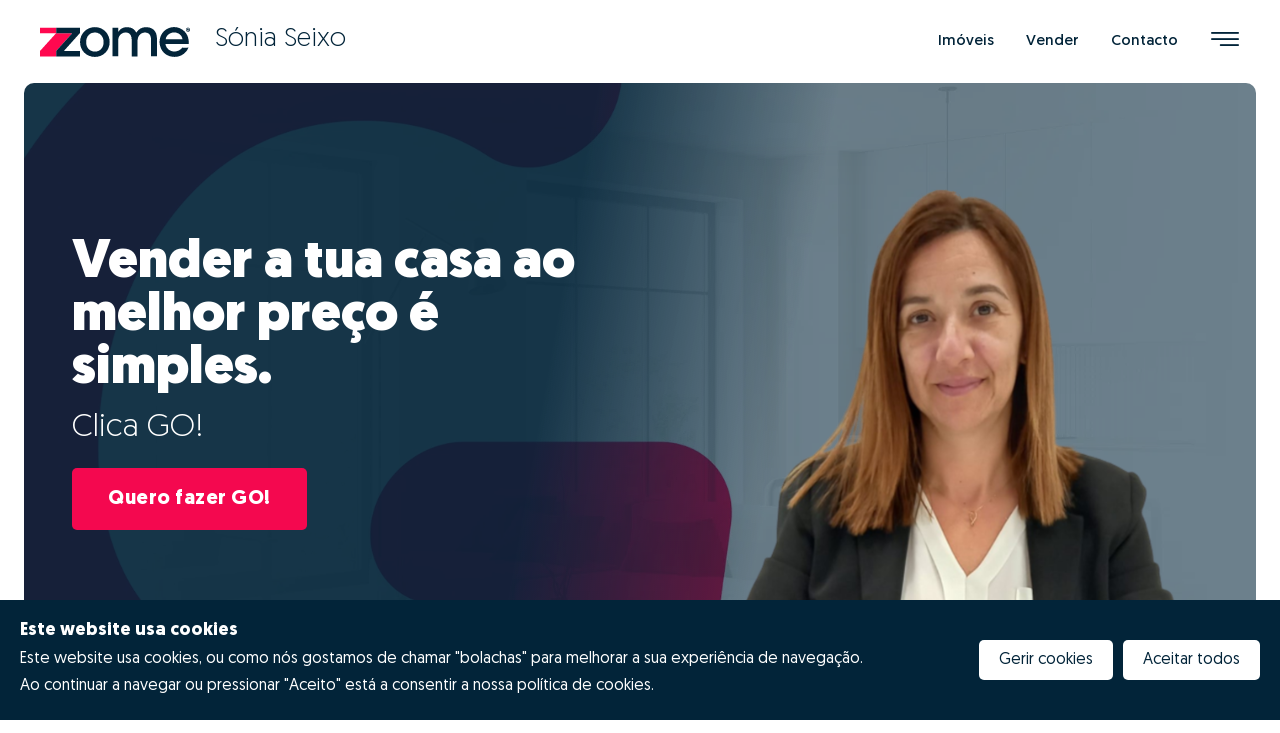

--- FILE ---
content_type: text/html; charset=utf-8
request_url: https://www.zome.pt/pt/soniaseixo-U86112/vender
body_size: 155411
content:
<!doctype html>
<html data-n-head-ssr lang="pt" data-n-head="%7B%22lang%22:%7B%22ssr%22:%22pt%22%7D%7D">
  <head >
    <meta data-n-head="ssr" name="viewport" content="width=device-width, initial-scale=1, maximum-scale=1, user-scalable=0"><meta data-n-head="ssr" name="format-detection" content="telephone=no"><meta data-n-head="ssr" name="HandheldFriendly" content="true"><meta data-n-head="ssr" name="mobile-web-app-capable" content="yes"><meta data-n-head="ssr" name="theme-color" content="#ff084f"><meta data-n-head="ssr" data-hid="keywords" key="keywords" property="keywords" name="keywords" content="zome, casa, venda, compra, ..."><meta data-n-head="ssr" data-hid="apple-mobile-web-app-title" name="apple-mobile-web-app-title" content="comprar e vender casa ou apartamento"><meta data-n-head="ssr" data-hid="charset" charset="utf-8"><meta data-n-head="ssr" data-hid="lang" lang="pt"><meta data-n-head="ssr" data-hid="language" language="Português"><meta data-n-head="ssr" data-hid="name" key="name" property="name" name="name" content="Zome Portugal"><meta data-n-head="ssr" data-hid="author" key="author" property="author" name="author" content="SIGNED Web Solutions"><meta data-n-head="ssr" data-hid="description" key="description" property="description" name="description" content="Sónia Seixo. ZOME VIVA, Aveiro."><meta data-n-head="ssr" data-hid="og:site_name" key="og:site_name" property="og:site_name" name="og:site_name" content="Zome Portugal"><meta data-n-head="ssr" data-hid="og:title" key="og:title" property="og:title" name="og:title" content="Sónia Seixo - Vender"><meta data-n-head="ssr" data-hid="og:description" key="og:description" property="og:description" name="og:description" content="Sónia Seixo. ZOME VIVA, Aveiro."><meta data-n-head="ssr" data-hid="og:locale" key="og:locale" property="og:locale" name="og:locale" content="pt_PT"><meta data-n-head="ssr" data-hid="og:url" key="og:url" property="og:url" name="og:url" content="https://www.zome.pt/pt/soniaseixo-U86112/vender"><meta data-n-head="ssr" data-hid="og:type" key="og:type" property="og:type" name="og:type" content="website"><meta data-n-head="ssr" data-hid="og:image" key="og:image" property="og:image" name="og:image" content="https://profiles-app.zome.pt/shareSocial_imgPerfil10707_20230522202619.png"><meta data-n-head="ssr" data-hid="twitter:title" key="twitter:title" property="twitter:title" name="twitter:title" content="Sónia Seixo - Vender"><meta data-n-head="ssr" data-hid="twitter:description" key="twitter:description" property="twitter:description" name="twitter:description" content="Sónia Seixo. ZOME VIVA, Aveiro."><meta data-n-head="ssr" data-hid="twitter:card" key="twitter:card" property="twitter:card" name="twitter:card" content="summary_large_image"><title>Zome Portugal - Sónia Seixo - Vender</title><link data-n-head="ssr" rel="preconnect" href="https://fonts.googleapis.com"><link data-n-head="ssr" rel="dns-prefetch" href="https://fonts.gstatic.com"><link data-n-head="ssr" rel="preconnect" href="https://sitept-prod-zome.b-cdn.net"><link data-n-head="ssr" rel="dns-prefetch" href="https://sitept-prod-zome.b-cdn.net"><link data-n-head="ssr" rel="preconnect" href="https://zms-assets.b-cdn.net"><link data-n-head="ssr" rel="dns-prefetch" href="https://zms-assets.b-cdn.net"><link data-n-head="ssr" data-hid="shortcut-icon" rel="shortcut icon" href="/_nuxt/icons/icon_64x64.67d3ce.png"><link data-n-head="ssr" data-hid="apple-touch-icon" rel="apple-touch-icon" href="/_nuxt/icons/icon_512x512.67d3ce.png" sizes="512x512"><link data-n-head="ssr" rel="manifest" href="/_nuxt/manifest.6d1de8c5.json" data-hid="manifest"><link data-n-head="ssr" data-hid="image_src" rel="image_src" href="https://profiles-app.zome.pt/shareSocial_imgPerfil10707_20230522202619.png"><link data-n-head="ssr" data-hid="canonical" rel="canonical" href="https://www.zome.pt/pt/soniaseixo-U86112/vender"><style data-n-head="ssr" type="text/css">.hasLoading:before { content: no-open-quote; width: 100%; height: 100%; position: fixed; z-index: 99999; background-color: #fff;}</style><script data-n-head="ssr" data-hid="gtm-script">if(!window._gtm_init){window._gtm_init=1;(function(w,n,d,m,e,p){w[d]=(w[d]==1||n[d]=='yes'||n[d]==1||n[m]==1||(w[e]&&w[e][p]&&w[e][p]()))?1:0})(window,navigator,'doNotTrack','msDoNotTrack','external','msTrackingProtectionEnabled');(function(w,d,s,l,x,y){w[x]={};w._gtm_inject=function(i){if(w.doNotTrack||w[x][i])return;w[x][i]=1;w[l]=w[l]||[];w[l].push({'gtm.start':new Date().getTime(),event:'gtm.js'});var f=d.getElementsByTagName(s)[0],j=d.createElement(s);j.async=true;j.src='https://www.googletagmanager.com/gtm.js?id='+i;f.parentNode.insertBefore(j,f);}})(window,document,'script','dataLayer','_gtm_ids','_gtm_inject')}</script><link rel="preload" href="/_nuxt/c6a868e.js" as="script"><link rel="preload" href="/_nuxt/561c6d9.js" as="script"><link rel="preload" href="/_nuxt/9d1c0c9.js" as="script"><link rel="preload" href="/_nuxt/2fa71c7.js" as="script"><link rel="preload" href="/_nuxt/c3fd3d8.js" as="script"><link rel="preload" href="/_nuxt/697b7a2.js" as="script"><link rel="preload" href="/_nuxt/9df625f.js" as="script"><link rel="preload" href="/_nuxt/c31b34e.js" as="script"><link rel="preload" href="/_nuxt/6304058.js" as="script"><link rel="preload" href="/_nuxt/42ab281.js" as="script"><link rel="preload" href="/_nuxt/a71d5ef.js" as="script"><link rel="preload" href="/_nuxt/6de9f33.js" as="script"><link rel="preload" href="/_nuxt/f7d0efe.js" as="script"><link rel="preload" href="/_nuxt/806e40f.js" as="script"><link rel="preload" href="/_nuxt/css/ba2fe08.css" as="style"><link rel="preload" href="/_nuxt/3031847.js" as="script"><link rel="preload" href="/_nuxt/84e0279.js" as="script"><link rel="preload" href="/_nuxt/946d7e7.js" as="script"><link rel="preload" href="/_nuxt/8285ac8.js" as="script"><link rel="preload" href="/_nuxt/e9d1170.js" as="script"><link rel="preload" href="/_nuxt/48cb579.js" as="script"><link rel="preload" href="/_nuxt/2a2a23f.js" as="script"><link rel="preload" href="/_nuxt/110213a.js" as="script"><link rel="preload" href="/_nuxt/178b3a1.js" as="script"><link rel="preload" href="/_nuxt/8595253.js" as="script"><link rel="preload" href="/_nuxt/e7afd5f.js" as="script"><link rel="preload" href="/_nuxt/88f61a6.js" as="script"><link rel="preload" href="/_nuxt/0165303.js" as="script"><link rel="preload" href="/_nuxt/css/81b0786.css" as="style"><link rel="preload" href="/_nuxt/7f1b044.js" as="script"><link rel="preload" href="/_nuxt/css/d86553d.css" as="style"><link rel="preload" href="/_nuxt/8b69077.js" as="script"><link rel="preload" href="/_nuxt/1619cde.js" as="script"><link rel="preload" href="/_nuxt/5efde63.js" as="script"><link rel="preload" href="/_nuxt/ed5ee18.js" as="script"><link rel="preload" href="/_nuxt/32f70d5.js" as="script"><link rel="preload" href="/_nuxt/59a1629.js" as="script"><link rel="preload" href="/_nuxt/css/11a1e43.css" as="style"><link rel="preload" href="/_nuxt/1d856eb.js" as="script"><link rel="preload" href="/_nuxt/f6ed853.js" as="script"><link rel="preload" href="/_nuxt/84f0ab7.js" as="script"><link rel="preload" href="/_nuxt/ebbf492.js" as="script"><link rel="preload" href="/_nuxt/css/7da9a81.css" as="style"><link rel="preload" href="/_nuxt/d97aad3.js" as="script"><link rel="preload" href="/_nuxt/f4ab02e.js" as="script"><link rel="preload" href="/_nuxt/df64d91.js" as="script"><link rel="preload" href="/_nuxt/a18dba0.js" as="script"><link rel="preload" href="/_nuxt/css/2d565c2.css" as="style"><link rel="preload" href="/_nuxt/3a63d72.js" as="script"><link rel="preload" href="/_nuxt/94c6a6c.js" as="script"><link rel="preload" href="/_nuxt/553ad82.js" as="script"><link rel="preload" href="/_nuxt/182a185.js" as="script"><link rel="preload" href="/_nuxt/css/949d8cf.css" as="style"><link rel="preload" href="/_nuxt/6338abc.js" as="script"><link rel="preload" href="/_nuxt/300fd12.js" as="script"><link rel="preload" href="/_nuxt/91e7f02.js" as="script"><link rel="preload" href="/_nuxt/css/d530e8a.css" as="style"><link rel="preload" href="/_nuxt/4b607aa.js" as="script"><link rel="preload" href="/_nuxt/css/cafbe19.css" as="style"><link rel="preload" href="/_nuxt/ac16f35.js" as="script"><link rel="stylesheet" href="/_nuxt/css/ba2fe08.css"><link rel="stylesheet" href="/_nuxt/css/81b0786.css"><link rel="stylesheet" href="/_nuxt/css/d86553d.css"><link rel="stylesheet" href="/_nuxt/css/11a1e43.css"><link rel="stylesheet" href="/_nuxt/css/7da9a81.css"><link rel="stylesheet" href="/_nuxt/css/2d565c2.css"><link rel="stylesheet" href="/_nuxt/css/949d8cf.css"><link rel="stylesheet" href="/_nuxt/css/d530e8a.css"><link rel="stylesheet" href="/_nuxt/css/cafbe19.css">
  </head>
  <body >
    <noscript data-n-head="ssr" data-hid="gtm-noscript" data-pbody="true"></noscript><div data-server-rendered="true" id="__nuxt"><!----><div id="__layout"><div class="site-wrapper overflow-x-hidden hasLoading"><section class="header notranslate" data-v-5bd4f02a><nav data-v-5bd4f02a><div class="d-flex justify-content-between p-3 p-xl-4" data-v-5bd4f02a><div class="d-flex justify-content-start" data-v-5bd4f02a><div class="row no-gutters" data-v-5bd4f02a><div class="col-12" data-v-5bd4f02a><a class="d-flex align-items-center logo h-100 pl-3 cursor-pointer" data-v-5bd4f02a><img src="[data-uri]" data-src="/images/logos/logo.svg" alt="Logo" title="Logo" data-v-5bd4f02a></a> <div class="d-flex d-sm-none justify-content-start flex-column align-self-center sws-header-title cursor-pointer pt-3 pl-3 pr-3 pb-3" data-v-5bd4f02a><!----> <!----></div></div></div> <div class="d-none d-sm-flex justify-content-start flex-column ml-4 sws-header-title cursor-pointer" data-v-5bd4f02a><!----> <!----></div></div> <div class="d-flex justify-content-end" data-v-5bd4f02a><div class="d-none d-lg-flex justify-content-start ml-4 sws-header-menu" data-v-5bd4f02a><ul class="nav navbar-nav navbar-expand mr-auto align-items-center" data-v-5bd4f02a data-v-5bd4f02a><li class="nav-item ml-3 mr-3" data-v-5bd4f02a data-v-5bd4f02a><a href="/pt/soniaseixo-U86112#contacto" target="_self" class="nav-link" data-v-5bd4f02a>
              Contacto
            </a></li></ul></div> <ul class="navbar-nav navbar-expand ml-auto align-items-start align-items-xl-center" data-v-5bd4f02a><li class="nav-item ml-3 mr-3" data-v-5bd4f02a><button type="button" aria-label="Menu" class="btn btn-default btn-toggle btn-sidebar-menu p-0" data-v-5bd4f02a><i class="sws sws-menu-direita" data-v-5bd4f02a></i></button></li></ul></div></div> <ul class="nav navbar-nav navbar-expand d-none d-sm-flex d-lg-none pt-0 pl-3 pr-3 pb-3 justify-content-end flex-wrap flex-column flex-sm-row" data-v-5bd4f02a data-v-5bd4f02a><li class="nav-item nav-item ml-3 mr-3 text-center text-sm-left" data-v-5bd4f02a data-v-5bd4f02a><a href="/pt/soniaseixo-U86112#contacto" target="_self" class="nav-link" data-v-5bd4f02a>
        Contacto
      </a></li></ul></nav> <div tabindex="-1" class="b-sidebar-outer" data-v-5bd4f02a><!----><div id="sidebar-menu" tabindex="-1" role="dialog" aria-modal="true" aria-hidden="true" class="b-sidebar shadow b-sidebar-right bg-content-menu text-dark" style="display:none;"><!----><div class="b-sidebar-body"><div class="p-4 w-100 mh-100 position-absolute top-0 left-0 overflow-auto" data-v-5bd4f02a data-v-5bd4f02a><div class="header-menu d-flex align-items-center justify-content-end pr-4 pl-4 pt-0 pb-0" data-v-5bd4f02a><div data-v-5bd4f02a><button type="button" class="btn btn-default btn-close-menu pr-0" data-v-5bd4f02a><svg aria-hidden="true" focusable="false" data-prefix="fas" data-icon="xmark" role="img" xmlns="http://www.w3.org/2000/svg" viewBox="0 0 384 512" class="svg-inline--fa fa-xmark" data-v-5bd4f02a><path fill="currentColor" d="M342.6 150.6c12.5-12.5 12.5-32.8 0-45.3s-32.8-12.5-45.3 0L192 210.7 86.6 105.4c-12.5-12.5-32.8-12.5-45.3 0s-12.5 32.8 0 45.3L146.7 256 41.4 361.4c-12.5 12.5-12.5 32.8 0 45.3s32.8 12.5 45.3 0L192 301.3 297.4 406.6c12.5 12.5 32.8 12.5 45.3 0s12.5-32.8 0-45.3L237.3 256 342.6 150.6z" data-v-5bd4f02a></path></svg></button></div></div> <nav class="m-0" data-v-5bd4f02a><ul class="nav flex-column" data-v-5bd4f02a><li class="nav-item pr-4 pl-4 pt-3 pb-3 d-sm-none" data-v-5bd4f02a><a href="javascript: void(0)" target="_self" class="nav-link" data-v-5bd4f02a><div class="d-flex d-sm-none justify-content-start flex-column align-self-center sws-header-title cursor-pointer pt-3 pl-0 pr-0 pb-3" data-v-5bd4f02a><!----> <!----></div></a></li> <li class="nav-item pr-4 pl-4 pt-3 pb-3 d-sm-none" data-v-5bd4f02a><a href="/pt/soniaseixo-U86112#contacto" target="_self" class="nav-link" data-v-5bd4f02a>
                Contacto
              </a></li> <li class="nav-item pr-4 pl-4 pt-2 pb-2 d-sm-none" data-v-5bd4f02a><a href="#" target="_self" class="nav-link" data-v-5bd4f02a>
                 
              </a></li> <li class="nav-item pr-4 pl-4 pt-3 pb-3" data-v-5bd4f02a><a href="javascript: void(0)" target="_self" class="nav-link" data-v-5bd4f02a><img alt="Logo" title="Logo" src="/images/logos/logo-v2.svg" class="img-fluid sws-image-sidebar" data-v-5bd4f02a></a></li> <li data-index="26" class="nav-item pr-4 pl-4 pt-3 pb-3" data-v-5bd4f02a><a href="javascript: void(0)" target="_self" class="nav-link" data-v-5bd4f02a>
                Início
                <!----></a></li><li data-index="28" class="nav-item pr-4 pl-4 pt-3 pb-3" data-v-5bd4f02a><a href="javascript: void(0)" target="_self" class="nav-link" data-v-5bd4f02a>
                Procurar Imóveis
                <!----></a></li><li data-index="66" class="nav-item pr-4 pl-4 pt-3 pb-3" data-v-5bd4f02a><a href="javascript: void(0)" target="_self" class="nav-link" data-v-5bd4f02a>
                Construção Nova (empreendimentos)
                <!----></a></li><li data-index="42" class="nav-item pr-4 pl-4 pt-3 pb-3" data-v-5bd4f02a><a href="javascript: void(0)" target="_self" class="nav-link" data-v-5bd4f02a>
                Conheça a Zome
                <span data-v-5bd4f02a><i class="sws sws-seta-direita1" data-v-5bd4f02a></i></span></a></li><li data-index="45" class="nav-item pr-4 pl-4 pt-3 pb-3" data-v-5bd4f02a><a href="javascript: void(0)" target="_self" class="nav-link" data-v-5bd4f02a>
                Trabalhar na Zome
                <!----></a></li><li data-index="49" class="nav-item pr-4 pl-4 pt-3 pb-3" data-v-5bd4f02a><a href="javascript: void(0)" target="_self" class="nav-link" data-v-5bd4f02a>
                Abrir uma Zome
                <!----></a></li><li data-index="70" class="nav-item pr-4 pl-4 pt-3 pb-3" data-v-5bd4f02a><a href="javascript: void(0)" target="_self" class="nav-link" data-v-5bd4f02a>
                Verificado By Zome
                <!----></a></li><li data-index="30" class="nav-item pr-4 pl-4 pt-3 pb-3" data-v-5bd4f02a><a href="javascript: void(0)" target="_self" class="nav-link" data-v-5bd4f02a>
                Revista NOTES
                <!----></a></li><li data-index="48" class="nav-item pr-4 pl-4 pt-3 pb-3" data-v-5bd4f02a><a href="javascript: void(0)" target="_self" class="nav-link" data-v-5bd4f02a>
                FAQs
                <!----></a></li><li data-index="50" class="nav-item pr-4 pl-4 pt-3 pb-3" data-v-5bd4f02a><a href="javascript: void(0)" target="_self" class="nav-link" data-v-5bd4f02a>
                Contactos
                <!----></a></li><li data-index="69" class="nav-item pr-4 pl-4 pt-3 pb-3" data-v-5bd4f02a><a href="javascript: void(0)" target="_self" class="nav-link" data-v-5bd4f02a>
                Meus Links
                <!----></a></li></ul></nav></div> <!----></div><!----></div><!----><div class="b-sidebar-backdrop bg-dark-menu" style="display:none;"></div></div></section> <main id="main" role="main" class="site-main notranslate"><div data-v-4ae6d942><section class="container-fluid content-banner-gallery pl-3 pr-3 pb-3 pl-sm-4 pr-sm-4 pb-sm-4 position-relative" data-v-21f3f148 data-v-4ae6d942><div class="row no-gutters" data-v-21f3f148><div class="col-md-12" data-v-21f3f148><div class="swiper" data-v-21f3f148><div class="swiper-wrapper" data-v-21f3f148><div class="swiper-slide" data-v-21f3f148><div class="wrapper w-100 h-100 d-flex flex-column flex-grow is-separeHalf" data-v-21f3f148><div data-background="https://zms-assets.b-cdn.net/fea63176-0392-46f5-9ec4-a9fe3fce4cd0?fit=cover&amp;optimizer=image" title="Vender a tua casa ao melhor preço é simples." class="swiper-lazy preview-image d-none d-sm-inline-block d-block" data-v-21f3f148><div class="swiper-lazy-preloader" data-v-21f3f148></div></div> <div data-background="https://zms-assets.b-cdn.net/044468f4-a05c-4a5b-8915-a3ee8c93be61?fit=cover&amp;optimizer=image" title="Vender a tua casa ao melhor preço é simples." class="swiper-lazy preview-image d-sm-none d-block" data-v-21f3f148><div class="swiper-lazy-preloader" data-v-21f3f148></div></div> <div class="row no-gutters position-relative preview-image-row order-1 d-none" data-v-21f3f148><div class="col-md-12" data-v-21f3f148><img src="[data-uri]" data-src="https://zms-assets.b-cdn.net/fea63176-0392-46f5-9ec4-a9fe3fce4cd0?fit=cover&amp;optimizer=image" alt="Imagem" title="Imagem" tag="ImageResp" class="img-fluid d-none d-sm-inline-block" data-v-21f3f148> <img src="[data-uri]" data-src="https://zms-assets.b-cdn.net/044468f4-a05c-4a5b-8915-a3ee8c93be61?fit=cover&amp;optimizer=image" alt="Imagem mobile" title="Imagem mobile" tag="ImageResp" class="img-fluid d-sm-none" data-v-21f3f148></div></div> <div class="row h-100 order-0" data-v-21f3f148><div class="col-12 col-md-6" data-v-21f3f148><div class="row no-gutters position-relative container-detail-txt container-detail-txt-v2" data-v-21f3f148><div class="col-md-12 pl-0 pr-0 pl-md-5 pr-md-5 mt-5 mb-5 content-max-width mx-auto" data-v-21f3f148><div class="row no-gutters align-items-center h-100" data-v-21f3f148><div class="col-12" data-v-21f3f148><div class="w-100 text-left" data-v-21f3f148><div class="mb-3 h2" data-v-21f3f148>Vender a tua casa ao melhor preço é simples.</div></div> <div class="w-100 text-left" data-v-21f3f148><div class="mb-4 small h2" data-v-21f3f148>Clica GO!</div></div> <div class="w-100 text-left" data-v-21f3f148><a href="javascript: void(0);" target="" class="btn" data-v-21f3f148>Quero fazer GO!</a></div></div></div></div></div></div> <div class="col-12 col-md-6" data-v-21f3f148><div class="row no-gutters position-relative align-items-end h-100 container-detail-txt" data-v-21f3f148><div class="col-md-12 pl-5 pr-5 d-flex justify-content-center" data-v-21f3f148><img src="[data-uri]" data-src="https://profiles-app.zome.pt/thumbs/600/imgPerfil10707_20230522202619.png" alt="Imagem" title="Imagem" tag="ImageResp" class="img-fluid" data-v-21f3f148></div></div></div> <div class="overlay-image overlay-effect-v2" data-v-21f3f148></div> <div class="overlay-image overlay-effect-v2-gradient" data-v-21f3f148></div></div></div></div></div></div> <div class="row no-gutters" data-v-21f3f148><div class="col-12" data-v-21f3f148><div class="swiper-pagination" data-v-21f3f148></div></div></div></div></div></section> <section class="ml-3 mr-3 mt-3 mb-3 ml-sm-4 mr-sm-4 mt-sm-4 mb-sm-4 position-relative" data-v-4ae6d942><div class="row" data-v-4ae6d942><div class="col-12" data-v-4ae6d942><h3 class="title-header text-center mt-5 mb-0 h2" data-v-4ae6d942>
          Quais as vantagens de fazer GO! com Sónia Seixo? 
        </h3></div></div></section> <div data-v-4ae6d942><section class="banner-image-fulltext ml-3 mr-3 mb-3 ml-sm-4 mr-sm-4 mb-sm-4 position-relative" data-v-3c9cd8b2 data-v-4ae6d942><div class="row no-gutters" data-v-3c9cd8b2><div class="col-12" data-v-3c9cd8b2><div class="row" data-v-3c9cd8b2><div class="col-12" data-v-3c9cd8b2><div class="row" data-v-3c9cd8b2><div class="justify-content-start align-items-center col-12 col-md-6 d-flex" data-v-3c9cd8b2><div class="position-relative p-4" data-v-3c9cd8b2><img data-src="https://zms-assets.b-cdn.net/4be7a267-bfa3-4d6e-9944-a6ad411ae35f?fit=cover&amp;optimizer=image" alt="01 - Posicionar corretamente o imóvel no mercado" title="01 - Posicionar corretamente o imóvel no mercado" tag="ImageResp" src="[data-uri]" class="img-fluid d-none d-sm-inline-block" data-v-3c9cd8b2> <img data-src="https://zms-assets.b-cdn.net/639f33ba-d713-4565-8fa1-91004802cbd5?fit=cover&amp;optimizer=image" alt="01 - Posicionar corretamente o imóvel no mercado" title="01 - Posicionar corretamente o imóvel no mercado" tag="ImageResp" src="[data-uri]" class="img-fluid d-sm-none" data-v-3c9cd8b2> <!----></div></div> <div class="text-left d-flex flex-wrap flex-column align-self-center max-width-500 mx-auto col-12 col-md-6" data-v-3c9cd8b2><div class="position-relative p-4" data-v-3c9cd8b2><div class="row" data-v-3c9cd8b2><div class="col-md-12" data-v-3c9cd8b2><h3 class="mb-3 h2" data-v-3c9cd8b2>01 - Posicionar corretamente o imóvel no mercado</h3></div></div> <div class="row" data-v-3c9cd8b2><div class="col-md-12" data-v-3c9cd8b2><div class="small mb-2 h2" data-v-3c9cd8b2><p>As caracter&iacute;sticas da tua casa ser&atilde;o inseridas automaticamente para compara&ccedil;&atilde;o com a maior base de dados imobili&aacute;rios de Portugal, cruzando a informa&ccedil;&atilde;o de mais de 2,5 milh&otilde;es de im&oacute;veis registados, que est&atilde;o ou estiveram recentemente no mercado e hist&oacute;rico anterior de vendas.</p>
<p><strong>Ao clicar &ldquo;GO&rdquo; estar&aacute;s a usufruir em simult&acirc;neo da mais moderna tecnologia de big data, intelig&ecirc;ncia artificial e o conhecimento de mercado dos nossos consultores especializados, de forma simples.</strong></p>
<p>Ao definir o valor correto do teu im&oacute;vel est&aacute;s a garantir que este vai "competir" com os im&oacute;veis semelhantes e ficar&aacute; na gama de valores correta nos diversos portais imobili&aacute;rios. Definir um valor demasiado alto far&aacute; com que o teu im&oacute;vel esteja a "concorrer" com im&oacute;veis com outras caracter&iacute;sticas e de outro posicionamento, prejudicando assim as probabilidades de venda.</p></div></div></div> <!----></div></div></div></div></div></div></div> <!----></section></div><div data-v-4ae6d942><section class="banner-image-fulltext ml-3 mr-3 mb-3 ml-sm-4 mr-sm-4 mb-sm-4 position-relative" data-v-3c9cd8b2 data-v-4ae6d942><div class="row no-gutters" data-v-3c9cd8b2><div class="col-12" data-v-3c9cd8b2><div class="row" data-v-3c9cd8b2><div class="col-12" data-v-3c9cd8b2><div class="row" data-v-3c9cd8b2><div class="justify-content-end order-last align-items-center col-12 col-md-6 d-flex" data-v-3c9cd8b2><div class="position-relative p-4" data-v-3c9cd8b2><img data-src="https://zms-assets.b-cdn.net/56c4aa60-c204-4fbf-947a-5fdf3746c029?fit=cover&amp;optimizer=image" alt="02 - Digitalização e aceleração do processo de venda" title="02 - Digitalização e aceleração do processo de venda" tag="ImageResp" src="[data-uri]" class="img-fluid d-none d-sm-inline-block" data-v-3c9cd8b2> <img data-src="https://zms-assets.b-cdn.net/afe7c483-b989-4b79-9768-f1ce89952b63?fit=cover&amp;optimizer=image" alt="02 - Digitalização e aceleração do processo de venda" title="02 - Digitalização e aceleração do processo de venda" tag="ImageResp" src="[data-uri]" class="img-fluid d-sm-none" data-v-3c9cd8b2> <!----></div></div> <div class="text-left d-flex flex-wrap flex-column align-self-center max-width-500 mx-auto col-12 col-md-6" data-v-3c9cd8b2><div class="position-relative p-4" data-v-3c9cd8b2><div class="row" data-v-3c9cd8b2><div class="col-md-12" data-v-3c9cd8b2><h3 class="mb-3 h2" data-v-3c9cd8b2>02 - Digitalização e aceleração do processo de venda</h3></div></div> <div class="row" data-v-3c9cd8b2><div class="col-md-12" data-v-3c9cd8b2><div class="small mb-2 h2" data-v-3c9cd8b2><p>Os dados da tua casa ficar&atilde;o automaticamente integrados com a nossa plataforma de gest&atilde;o de processos, tornando o processo digital desde o primeiro minuto.</p>
<p>Al&eacute;m da integra&ccedil;&atilde;o digital permitir um estudo de mercado fi&aacute;vel num tempo recorde, a informatiza&ccedil;&atilde;o desta informa&ccedil;&atilde;o vai acelerar todas as seguintes fases do processo, evitando duplica&ccedil;&atilde;o de tarefas e agilizando o processo.</p>
<p><strong>Assim os nossos consultores poder&atilde;o prestar-te um acompanhamento muito mais pr&oacute;ximo e eficaz, al&eacute;m de se poderem focar nas tarefas fundamentais para a venda bem sucedida da tua casa.</strong></p></div></div></div> <!----></div></div></div></div></div></div></div> <!----></section></div><div data-v-4ae6d942><section class="banner-image-fulltext ml-3 mr-3 mb-3 ml-sm-4 mr-sm-4 mb-sm-4 position-relative" data-v-3c9cd8b2 data-v-4ae6d942><div class="row no-gutters" data-v-3c9cd8b2><div class="col-12" data-v-3c9cd8b2><div class="row" data-v-3c9cd8b2><div class="col-12" data-v-3c9cd8b2><div class="row" data-v-3c9cd8b2><div class="justify-content-start align-items-center col-12 col-md-6 d-flex" data-v-3c9cd8b2><div class="position-relative p-4" data-v-3c9cd8b2><img data-src="https://zms-assets.b-cdn.net/70b7b1c4-d5c3-496a-b0a4-fb12dbfd507f?fit=cover&amp;optimizer=image" alt="03 - Melhor experiência e resultados" title="03 - Melhor experiência e resultados" tag="ImageResp" src="[data-uri]" class="img-fluid d-none d-sm-inline-block" data-v-3c9cd8b2> <img data-src="https://zms-assets.b-cdn.net/bb529718-e2d3-4276-bc4b-b08942e412da?fit=cover&amp;optimizer=image" alt="03 - Melhor experiência e resultados" title="03 - Melhor experiência e resultados" tag="ImageResp" src="[data-uri]" class="img-fluid d-sm-none" data-v-3c9cd8b2> <!----></div></div> <div class="text-left d-flex flex-wrap flex-column align-self-center max-width-500 mx-auto col-12 col-md-6" data-v-3c9cd8b2><div class="position-relative p-4" data-v-3c9cd8b2><div class="row" data-v-3c9cd8b2><div class="col-md-12" data-v-3c9cd8b2><h3 class="mb-3 h2" data-v-3c9cd8b2>03 - Melhor experiência e resultados</h3></div></div> <div class="row" data-v-3c9cd8b2><div class="col-md-12" data-v-3c9cd8b2><div class="small mb-2 h2" data-v-3c9cd8b2><p>T&atilde;o importante como obter o melhor valor de venda para a tua casa &eacute; a experi&ecirc;ncia que te conseguimos proporcionar a seguir.</p>
<p><strong>O rigor anal&iacute;tico, a simplifica&ccedil;&atilde;o e rapidez de processos e o acompanhamento personalizado s&atilde;o garantia de uma experi&ecirc;ncia imobili&aacute;ria &uacute;nica no mercado, que o far&aacute; seguramente sentir mais feliz.</strong></p>
<p>O valor da tua casa &eacute; s&oacute; o primeiro passo, num processo normalmente complexo, que ao come&ccedil;ar por clicar GO te garante uma experi&ecirc;ncia 100% digital, mais simples, r&aacute;pida e com melhores resultados.</p></div></div></div> <!----></div></div></div></div></div></div></div> <!----></section></div> <!----> <!----> <!----> <!----></div> <section id="contacto" class="block-contact-user ml-3 mr-3 mb-3 ml-sm-4 mr-sm-4 mb-sm-4 notranslate" data-v-47c82132><div class="container" data-v-47c82132><div class="row no-gutters" data-v-47c82132><div class="col-12" data-v-47c82132><div class="height-100" data-v-47c82132></div></div></div> <div class="row no-gutters justify-content-center" data-v-47c82132><div class="col-12 col-sm-6 col-lg-4 mb-5 mb-md-0" data-v-47c82132><div class="row no-gutters w-max-75" data-v-47c82132><div class="col-12" data-v-47c82132><div class="mb-4 h3" data-v-47c82132>
              Contacto
            </div></div> <!----> <!----> <div class="col-12" data-v-47c82132><button type="button" class="btn btn-block-xs-only qrcode mt-3 d-flex align-items-center justify-content-center justify-content-md-around" data-v-47c82132><svg aria-hidden="true" focusable="false" data-prefix="fas" data-icon="qrcode" role="img" xmlns="http://www.w3.org/2000/svg" viewBox="0 0 448 512" class="mr-2 svg-inline--fa fa-qrcode" data-v-47c82132 data-v-47c82132><path fill="currentColor" d="M0 80C0 53.5 21.5 32 48 32h96c26.5 0 48 21.5 48 48v96c0 26.5-21.5 48-48 48H48c-26.5 0-48-21.5-48-48V80zM64 96v64h64V96H64zM0 336c0-26.5 21.5-48 48-48h96c26.5 0 48 21.5 48 48v96c0 26.5-21.5 48-48 48H48c-26.5 0-48-21.5-48-48V336zm64 16v64h64V352H64zM304 32h96c26.5 0 48 21.5 48 48v96c0 26.5-21.5 48-48 48H304c-26.5 0-48-21.5-48-48V80c0-26.5 21.5-48 48-48zm80 64H320v64h64V96zM256 304c0-8.8 7.2-16 16-16h64c8.8 0 16 7.2 16 16s7.2 16 16 16h32c8.8 0 16-7.2 16-16s7.2-16 16-16s16 7.2 16 16v96c0 8.8-7.2 16-16 16H368c-8.8 0-16-7.2-16-16s-7.2-16-16-16s-16 7.2-16 16v64c0 8.8-7.2 16-16 16H272c-8.8 0-16-7.2-16-16V304zM368 480a16 16 0 1 1 0-32 16 16 0 1 1 0 32zm64 0a16 16 0 1 1 0-32 16 16 0 1 1 0 32z" data-v-47c82132 data-v-47c82132></path></svg>
              Guardar (QR Code)
            </button></div></div></div> <!----> <div class="col-12 col-md-12 col-lg-4 mt-5 mt-lg-0" data-v-47c82132><span data-v-47c82132><div class="row no-gutters" data-v-47c82132><div class="col-12" data-v-47c82132><div class="mb-4 h3" data-v-47c82132>
                Mensagem rápida
              </div></div> <div class="col-12" data-v-47c82132><!----></div> <div class="col-12 mb-1" data-v-47c82132><span data-v-47c82132><input id="name" type="text" placeholder="Nome" value="" class="form-control input-text" data-v-47c82132></span></div> <div class="col-12 mb-1" data-v-47c82132><span data-v-47c82132><div inputmode="tel" class="vue-tel-input style-tel-input" data-v-47c82132><div aria-label="Country Code Selector" aria-haspopup="listbox" role="button" class="vti__dropdown"><span class="vti__selection"><span class="vti__flag"></span><!----><span class="vti__dropdown-arrow">▼</span></span><!----></div><input autocomplete="off" maxlength="25" placeholder="" type="tel" value="" class="vti__input"></div></span></div> <div class="col-12 mb-1" data-v-47c82132><input id="email" type="email" placeholder="Email" value="" class="input-text form-control" data-v-47c82132></div> <div class="col-12" data-v-47c82132><span data-v-47c82132><textarea placeholder="Digite aqui a sua mensagem..." wrap="soft" class="form-control input-textarea" style="resize:none;overflow-y:scroll;" data-v-47c82132></textarea></span></div> <div class="col-12 text-center" data-v-47c82132><button type="button" class="btn btn-block-xs-only send mt-3" data-v-47c82132>
                Enviar
              </button></div></div></span></div></div> <div class="row no-gutters" data-v-47c82132><div class="col-12" data-v-47c82132><div class="height-100" data-v-47c82132></div></div></div></div></section> <!----></main> <section class="footer notranslate" data-v-6a493f82><!----> <div class="row no-gutters border-top copyright" data-v-6a493f82><div class="col-md-12 col-lg-12 col-xl-12 p-0 pt-md-4 pb-md-4 pl-md-4 pr-md-4 column-left text-left text-md-center text-lg-left" data-v-6a493f82><div class="d-flex d-md-inline-block justify-content-center justify-content-md-start align-items-stretch h-100 flex-column flex-md-row border-between-itens" data-v-6a493f82><!----> <!----></div></div> <div class="col-md-12 col-lg-12 col-xl-12 p-4 pt-md-0 pb-md-4 pl-md-4 pr-md-4 column-right" data-v-6a493f82><div class="d-flex justify-content-center justify-content-md-start align-items-stretch h-100 flex-column flex-md-row" data-v-6a493f82><div class="p-1 p-md-0 text-center ml-0 mr-0 d-flex justify-content-center justify-content-lg-start align-items-center" data-v-6a493f82><a href="javascript:void(0)" class="link-with-icon" data-v-6a493f82><i class="mr-1 sws-bandeira-portugal" data-v-6a493f82></i> <span data-v-6a493f82>Português (PT)</span></a></div> <!----> <!----></div></div></div></section> <!----> <!----> <!----> <!----> <!----> <!----> <!----> <!----> <!----></div></div></div><script>window.__NUXT__=(function(a,b,c,d,e,f,g,h,i,j,k,l,m,n,o,p,q,r,s,t,u,v,w,x,y,z,A,B,C,D,E,F,G,H,I,J,K,L,M,N,O,P,Q,R,S,T,U,V,W,X,Y,Z,_,$,aa,ab,ac,ad,ae,af,ag,ah,ai,aj,ak,al,am,an,ao,ap,aq,ar,as,at,au,av,aw,ax,ay,az,aA,aB,aC,aD,aE,aF,aG,aH,aI,aJ,aK,aL,aM,aN,aO,aP,aQ,aR,aS,aT,aU,aV,aW,aX,aY,aZ,a_,a$,ba,bb,bc,bd,be,bf,bg,bh,bi,bj,bk,bl,bm,bn,bo,bp,bq,br,bs,bt,bu,bv,bw,bx,by,bz,bA,bB,bC,bD,bE,bF,bG,bH,bI,bJ,bK,bL,bM,bN,bO,bP,bQ,bR,bS,bT,bU,bV,bW,bX,bY,bZ,b_,b$,ca,cb,cc,cd,ce,cf,cg,ch,ci,cj,ck,cl,cm,cn,co,cp,cq,cr,cs,ct,cu,cv,cw,cx,cy,cz,cA,cB,cC,cD,cE,cF,cG,cH,cI,cJ,cK,cL,cM,cN,cO,cP,cQ,cR,cS,cT,cU,cV,cW,cX,cY,cZ,c_,c$,da,db,dc,dd,de,df,dg,dh,di,dj,dk,dl,dm,dn,do0,dp,dq,dr,ds,dt,du,dv,dw,dx,dy,dz,dA,dB,dC,dD,dE,dF,dG,dH,dI,dJ,dK,dL,dM,dN,dO,dP,dQ,dR,dS,dT,dU,dV,dW,dX,dY,dZ,d_,d$,ea,eb,ec,ed,ee,ef,eg,eh,ei,ej,ek,el,em,en,eo,ep,eq,er,es,et,eu,ev,ew,ex,ey,ez,eA,eB,eC,eD,eE,eF,eG,eH,eI,eJ,eK,eL,eM,eN,eO,eP,eQ,eR,eS,eT,eU,eV,eW,eX,eY,eZ,e_,e$,fa,fb,fc,fd,fe,ff,fg,fh,fi,fj,fk,fl,fm,fn,fo,fp,fq,fr,fs,ft,fu,fv,fw,fx,fy,fz,fA,fB,fC,fD,fE,fF,fG,fH,fI,fJ,fK,fL,fM,fN,fO,fP,fQ,fR,fS,fT,fU,fV,fW,fX,fY,fZ,f_,f$,ga,gb,gc,gd,ge,gf,gg,gh,gi,gj,gk,gl,gm,gn,go,gp,gq,gr,gs,gt,gu,gv,gw,gx,gy,gz,gA,gB,gC,gD,gE,gF,gG,gH,gI,gJ,gK,gL,gM,gN,gO,gP,gQ,gR,gS,gT,gU,gV,gW,gX,gY,gZ,g_,g$,ha,hb,hc,hd,he,hf,hg,hh,hi,hj,hk,hl,hm,hn,ho,hp,hq,hr,hs,ht,hu,hv,hw,hx,hy,hz,hA,hB,hC,hD,hE,hF,hG,hH,hI,hJ,hK,hL,hM,hN,hO,hP,hQ,hR,hS,hT,hU,hV,hW,hX,hY,hZ,h_,h$,ia,ib,ic,id,ie,if0,ig,ih,ii,ij,ik,il,im,in0,io,ip,iq,ir,is,it,iu,iv,iw,ix,iy,iz,iA,iB,iC,iD,iE,iF,iG,iH,iI,iJ,iK,iL,iM,iN,iO,iP,iQ,iR,iS,iT,iU,iV,iW,iX,iY,iZ,i_,i$,ja,jb,jc,jd,je,jf,jg,jh,ji,jj,jk,jl,jm,jn,jo,jp,jq,jr,js,jt,ju,jv,jw,jx,jy,jz,jA,jB,jC,jD,jE,jF,jG,jH,jI,jJ,jK,jL,jM,jN,jO,jP,jQ,jR,jS,jT,jU,jV,jW,jX,jY,jZ,j_,j$,ka,kb,kc,kd,ke,kf,kg,kh,ki,kj,kk,kl,km,kn,ko,kp,kq,kr,ks,kt,ku,kv,kw,kx,ky,kz,kA,kB,kC,kD,kE,kF,kG,kH,kI,kJ,kK,kL,kM,kN,kO,kP,kQ,kR,kS,kT,kU,kV,kW,kX,kY,kZ,k_,k$,la,lb,lc,ld,le,lf,lg,lh,li,lj,lk,ll,lm,ln,lo,lp,lq,lr,ls,lt,lu,lv,lw,lx,ly,lz,lA,lB,lC,lD,lE,lF,lG,lH,lI,lJ,lK,lL,lM,lN,lO,lP,lQ,lR,lS,lT,lU,lV,lW,lX,lY,lZ,l_,l$,ma,mb,mc,md,me,mf,mg,mh,mi,mj,mk,ml,mm,mn,mo,mp,mq,mr,ms,mt,mu,mv,mw,mx,my,mz,mA,mB,mC,mD,mE,mF,mG,mH,mI,mJ,mK,mL,mM,mN,mO,mP,mQ,mR,mS,mT,mU,mV,mW,mX,mY,mZ,m_,m$,na,nb,nc,nd,ne,nf,ng,nh,ni,nj,nk,nl,nm,nn,no,np,nq,nr,ns,nt,nu,nv,nw,nx,ny,nz,nA,nB,nC,nD,nE,nF,nG,nH,nI,nJ,nK,nL,nM,nN,nO,nP,nQ,nR,nS,nT,nU,nV,nW,nX,nY,nZ,n_,n$,oa,ob,oc,od,oe,of,og,oh,oi,oj,ok,ol,om,on,oo,op,oq,or,os,ot,ou,ov,ow,ox,oy,oz,oA,oB,oC,oD,oE,oF,oG,oH,oI,oJ,oK,oL,oM,oN,oO,oP,oQ,oR,oS,oT,oU,oV,oW,oX,oY,oZ,o_,o$,pa,pb,pc,pd,pe,pf,pg,ph,pi,pj,pk,pl,pm,pn,po,pp,pq,pr,ps,pt,pu,pv,pw,px,py,pz,pA,pB,pC,pD,pE,pF,pG,pH,pI,pJ,pK,pL,pM,pN,pO,pP,pQ,pR,pS,pT,pU,pV,pW,pX,pY,pZ,p_,p$,qa,qb,qc,qd,qe,qf,qg,qh,qi,qj,qk,ql,qm,qn,qo,qp,qq,qr,qs,qt,qu,qv,qw,qx,qy,qz,qA,qB,qC,qD,qE,qF,qG,qH,qI,qJ,qK,qL,qM,qN,qO,qP,qQ,qR,qS,qT,qU,qV,qW,qX,qY,qZ,q_,q$,ra,rb,rc,rd,re,rf,rg,rh,ri,rj,rk,rl,rm,rn,ro,rp,rq,rr,rs,rt,ru,rv,rw,rx,ry,rz,rA,rB,rC,rD,rE,rF,rG,rH,rI,rJ,rK,rL,rM,rN,rO,rP,rQ,rR,rS,rT,rU,rV,rW,rX,rY,rZ,r_,r$,sa,sb,sc,sd,se,sf,sg,sh,si,sj,sk,sl,sm,sn,so,sp,sq,sr,ss,st,su,sv,sw,sx,sy,sz,sA,sB,sC,sD,sE,sF,sG,sH,sI,sJ,sK,sL,sM,sN,sO,sP,sQ,sR,sS,sT,sU,sV,sW,sX,sY,sZ,s_,s$,ta,tb,tc,td,te,tf,tg,th,ti,tj,tk,tl,tm,tn,to,tp,tq,tr,ts,tt,tu,tv,tw,tx,ty,tz,tA,tB,tC,tD,tE,tF,tG,tH,tI,tJ,tK,tL,tM,tN,tO,tP,tQ,tR,tS,tT,tU,tV,tW,tX,tY,tZ,t_,t$,ua,ub,uc,ud,ue,uf,ug,uh,ui,uj,uk,ul,um,un,uo,up,uq,ur,us,ut,uu,uv,uw,ux,uy,uz,uA,uB,uC,uD,uE,uF,uG,uH,uI,uJ,uK,uL,uM,uN,uO,uP,uQ,uR,uS,uT,uU,uV,uW,uX,uY,uZ,u_,u$,va,vb,vc,vd,ve,vf,vg,vh,vi,vj,vk,vl,vm,vn,vo,vp,vq,vr,vs,vt,vu,vv,vw,vx,vy,vz,vA,vB,vC,vD,vE,vF,vG,vH,vI,vJ,vK,vL,vM,vN,vO,vP,vQ,vR,vS,vT,vU,vV,vW,vX,vY,vZ,v_,v$,wa,wb,wc,wd,we,wf,wg,wh,wi,wj,wk,wl,wm,wn,wo,wp,wq,wr,ws,wt,wu,wv,ww,wx,wy,wz,wA,wB,wC,wD,wE,wF,wG,wH,wI,wJ,wK,wL,wM,wN,wO,wP,wQ,wR,wS,wT,wU){go.hid="shortcut-icon";go.rel="shortcut icon";go.href="\u002F_nuxt\u002Ficons\u002Ficon_64x64.67d3ce.png";gp.hid=gq;gp.rel=gq;gp.href="\u002F_nuxt\u002Ficons\u002Ficon_512x512.67d3ce.png";gp.sizes="512x512";gr.rel=gs;gr.href="\u002F_nuxt\u002Fmanifest.6d1de8c5.json";gr.hid=gs;return {layout:"hometeam",data:[{infoPage:{banners:[],listings:[],banner_about:{title:bu,title_bold:"Sónia Seixo",subtitle:gb,subtitle_bold:bv,subtitle_contact:gc,description_contact:"+351 912 055 423",logo:P,logo_mobile:P,image:ct,image_mobile:ct},banner_1:{},banner_2:{items:[]},banner_3:{},formacao:{timeline:[],recognitionText:[],title:gd,titleHighlights:Z},testemunhos:[],footer:{title:ge,subtitle:T,button:aJ,image:"https:\u002F\u002Fzms-assets.b-cdn.net\u002Fd957fdf0-a84f-4c67-9b21-22f1091e4d6c?fit=cover&optimizer=image",image_mobile:"https:\u002F\u002Fzms-assets.b-cdn.net\u002F1c088c4e-a334-424b-a77b-226ba955cc0a?fit=cover&optimizer=image"},social:{facebook:P,instagram:P,youtube:P,linkedin:P},banner_vender:[{title:gf,subtitle:T,image:"https:\u002F\u002Fzms-assets.b-cdn.net\u002Ffea63176-0392-46f5-9ec4-a9fe3fce4cd0?fit=cover&optimizer=image",image_mobile:"https:\u002F\u002Fzms-assets.b-cdn.net\u002F044468f4-a05c-4a5b-8915-a3ee8c93be61?fit=cover&optimizer=image",imageContent:ct,txtName:aJ,txtLink:"javascript: void(0);"}],banner_vantagens:[{title:bw,subtitle:gg,image:"https:\u002F\u002Fzms-assets.b-cdn.net\u002F4be7a267-bfa3-4d6e-9944-a6ad411ae35f?fit=cover&optimizer=image",image_mobile:"https:\u002F\u002Fzms-assets.b-cdn.net\u002F639f33ba-d713-4565-8fa1-91004802cbd5?fit=cover&optimizer=image",position:m},{title:bx,subtitle:gh,image:"https:\u002F\u002Fzms-assets.b-cdn.net\u002F56c4aa60-c204-4fbf-947a-5fdf3746c029?fit=cover&optimizer=image",image_mobile:"https:\u002F\u002Fzms-assets.b-cdn.net\u002Fafe7c483-b989-4b79-9768-f1ce89952b63?fit=cover&optimizer=image",position:w},{title:by,subtitle:gi,image:"https:\u002F\u002Fzms-assets.b-cdn.net\u002F70b7b1c4-d5c3-496a-b0a4-fb12dbfd507f?fit=cover&optimizer=image",image_mobile:"https:\u002F\u002Fzms-assets.b-cdn.net\u002Fbb529718-e2d3-4276-bc4b-b08942e412da?fit=cover&optimizer=image",position:m}],titulo_vantagens:"Quais as vantagens de fazer GO! com Sónia Seixo? ",banner_video:{image:P,link:P},testemunhos_home:u,testemunhos_vender:[],banner_info:{items:[]}},infoPageGeral:{id:"3235",versao:f,domain_website:"soniaseixo",nome_equipa:a,unique_id:"86112",logo:a,logo_mobile:a,user_created:{id:"d0ae996c-07ce-491d-8c79-d2c5459bece3",email:"soniaseixo@zome.pt",first_name:"Sónia",last_name:"Seixo"},user_updated:{id:"fd3b6e40-b3df-4b7c-9008-a59cb6980c5f"},banner_principal:[],imoveis_destaque:[],banner_1:a,banner_2:a,banner_3:a,formacoes:[],reconhecimento_manual:[],testemunhos:[],facebook:a,instagram:a,youtube:a,linkedin:a,banner_video_imagem:a,testemunhos_homepage:f,testemunhos_vender:[],banner_itens:a},oSeoPage:{seo:{lang:bz,language:aK,openGraph:{type:gj,locale:gk,title:cu,description:cv,image:{url:cw},url:gl},title:cu,description:cv,keywords:P,twitter:{card:"summary_large_image",title:cu,description:cv,image:cw}},head:{htmlAttrs:{lang:bz},link:[{rel:ai,href:gm},{rel:aj,href:gn},{rel:ai,href:bA},{rel:aj,href:bA},{rel:ai,href:bB},{rel:aj,href:bB},go,gp,gr,{hid:gt,rel:gt,href:cw},{hid:bC,rel:bC,href:gl}]}}}],fetch:{},error:a,state:{translations:[{termo:gu,traducao:[{termo:gu,languages_code:{code:c}},{termo:" Cerca de mí",languages_code:{code:e}},{termo:"Near me",languages_code:{code:d}}]},{termo:gv,traducao:[{termo:gv,languages_code:{code:c}},{termo:" de",languages_code:{code:e}},{termo:"from",languages_code:{code:d}}]},{termo:gw,traducao:[{termo:gw,languages_code:{code:c}},{termo:" Zona",languages_code:{code:e}},{termo:"Area",languages_code:{code:d}}]},{termo:gx,traducao:[{termo:gx,languages_code:{code:c}},{termo:" Distritos",languages_code:{code:e}},{termo:"Districts",languages_code:{code:d}}]},{termo:gy,traducao:[{termo:gy,languages_code:{code:c}},{termo:gz,languages_code:{code:e}},{termo:gA,languages_code:{code:d}}]},{termo:gB,traducao:[{termo:gB,languages_code:{code:c}},{termo:gC,languages_code:{code:e}},{termo:gD,languages_code:{code:d}}]},{termo:gE,traducao:[{termo:gE,languages_code:{code:c}},{termo:" Parroquia",languages_code:{code:e}},{termo:"Parish",languages_code:{code:d}}]},{termo:gF,traducao:[{termo:gF,languages_code:{code:c}},{termo:" Parroquias",languages_code:{code:e}},{termo:"Parishes",languages_code:{code:d}}]},{termo:gG,traducao:[{termo:gG,languages_code:{code:c}},{termo:" Comunidad Autónoma",languages_code:{code:e}},{termo:"Autonomous Community",languages_code:{code:d}}]},{termo:gH,traducao:[{termo:gH,languages_code:{code:c}},{termo:" Provincia",languages_code:{code:e}},{termo:"Province",languages_code:{code:d}}]},{termo:gI,traducao:[{termo:gI,languages_code:{code:c}},{termo:" Provincias",languages_code:{code:e}},{termo:"Provinces",languages_code:{code:d}}]},{termo:gJ,traducao:[{termo:gJ,languages_code:{code:c}},{termo:" Comarca",languages_code:{code:e}},{termo:"Region",languages_code:{code:d}}]},{termo:gK,traducao:[{termo:gK,languages_code:{code:c}},{termo:" Comarcas",languages_code:{code:e}},{termo:"Regions",languages_code:{code:d}}]},{termo:gL,traducao:[{termo:gL,languages_code:{code:c}},{termo:gz,languages_code:{code:e}},{termo:gA,languages_code:{code:d}}]},{termo:gM,traducao:[{termo:gM,languages_code:{code:c}},{termo:gC,languages_code:{code:e}},{termo:gD,languages_code:{code:d}}]},{termo:gN,traducao:[{termo:gN,languages_code:{code:c}},{termo:" Zonas",languages_code:{code:e}},{termo:gO,languages_code:{code:d}}]},{termo:gP,traducao:[{termo:gP,languages_code:{code:c}},{termo:" Imagen",languages_code:{code:e}},{termo:"Image",languages_code:{code:d}}]},{termo:gQ,traducao:[{termo:gQ,languages_code:{code:c}},{termo:" o más",languages_code:{code:e}},{termo:"or more",languages_code:{code:d}}]},{termo:cx,traducao:[{termo:cx,languages_code:{code:c}},{termo:" Correo electrónico",languages_code:{code:e}},{termo:cx,languages_code:{code:d}}]},{termo:gR,traducao:[{termo:gR,languages_code:{code:c}},{termo:" Interés",languages_code:{code:e}},{termo:"Interest",languages_code:{code:d}}]},{termo:cy,traducao:[{termo:cy,languages_code:{code:c}},{termo:" HUB",languages_code:{code:e}},{termo:cy,languages_code:{code:d}}]},{termo:gS,traducao:[{termo:gS,languages_code:{code:c}},{termo:gT,languages_code:{code:e}},{termo:"Submit",languages_code:{code:d}}]},{termo:gU,traducao:[{termo:gU,languages_code:{code:c}},{termo:" Problema al enviar los datos",languages_code:{code:e}},{termo:"Problem submitting data",languages_code:{code:d}}]},{termo:gV,traducao:[{termo:gV,languages_code:{code:c}},{termo:" Datos enviados con éxito",languages_code:{code:e}},{termo:"Data submitted successfully",languages_code:{code:d}}]},{termo:gW,traducao:[{termo:gW,languages_code:{code:c}},{termo:" Rellene los campos obligatorios del formulario",languages_code:{code:e}},{termo:"Fill in the required fields of the form",languages_code:{code:d}}]},{termo:cz,traducao:[{termo:cz,languages_code:{code:c}},{termo:" Logotipo",languages_code:{code:e}},{termo:cz,languages_code:{code:d}}]},{termo:gX,traducao:[{termo:gX,languages_code:{code:c}},{termo:" No se encontraron noticias",languages_code:{code:e}},{termo:"Did not find any news",languages_code:{code:d}}]},{termo:gY,traducao:[{termo:gY,languages_code:{code:c}},{termo:" Cargar más...",languages_code:{code:e}},{termo:"Load more...",languages_code:{code:d}}]},{termo:gZ,traducao:[{termo:gZ,languages_code:{code:c}},{termo:" Ver más",languages_code:{code:e}},{termo:"See more",languages_code:{code:d}}]},{termo:g_,traducao:[{termo:g_,languages_code:{code:c}},{termo:" Este sitio web utiliza cookies",languages_code:{code:e}},{termo:"This website uses cookies",languages_code:{code:d}}]},{termo:g$,traducao:[{termo:g$,languages_code:{code:c}},{termo:" Este sitio web utiliza cookies, o como nos gusta llamarlas \"galletas\", para mejorar su experiencia de navegación.",languages_code:{code:e}},{termo:"This website uses cookies, or as we like to call them, \"cookies\" to improve your browsing experience.",languages_code:{code:d}}]},{termo:ha,traducao:[{termo:ha,languages_code:{code:c}},{termo:" Al continuar navegando o presionar \"Acepto\", está consintiendo nuestra política de cookies.",languages_code:{code:e}},{termo:"By continuing to browse or pressing \"Accept,\" you consent to our cookie policy.",languages_code:{code:d}}]},{termo:hb,traducao:[{termo:hb,languages_code:{code:c}},{termo:" Página no encontrada",languages_code:{code:e}},{termo:"Page not found",languages_code:{code:d}}]},{termo:hc,traducao:[{termo:hc,languages_code:{code:c}},{termo:" Disculpe, esta página no está disponible",languages_code:{code:e}},{termo:"Sorry, this page is not available.",languages_code:{code:d}}]},{termo:hd,traducao:[{termo:hd,languages_code:{code:c}},{termo:" Servicio temporalmente no disponible",languages_code:{code:e}},{termo:"Service temporarily unavailable",languages_code:{code:d}}]},{termo:he,traducao:[{termo:he,languages_code:{code:c}},{termo:" Estamos teniendo problemas con la conexión a nuestros servicios. Por favor, inténtelo más tarde.",languages_code:{code:e}},{termo:"We are experiencing issues connecting to our services.",languages_code:{code:d}}]},{termo:hf,traducao:[{termo:hf,languages_code:{code:c}},{termo:"Por favor, inténtelo de nuevo más tarde.",languages_code:{code:e}},{termo:"Please try again later.",languages_code:{code:d}}]},{termo:hg,traducao:[{termo:hg,languages_code:{code:c}},{termo:" Leer todo...",languages_code:{code:e}},{termo:"Read all...",languages_code:{code:d}}]},{termo:hh,traducao:[{termo:hh,languages_code:{code:c}},{termo:" Resultado de búsqueda para",languages_code:{code:e}},{termo:"Search result for:",languages_code:{code:d}}]},{termo:hi,traducao:[{termo:hi,languages_code:{code:c}},{termo:" Enlace de Facebook",languages_code:{code:e}},{termo:"Facebook link",languages_code:{code:d}}]},{termo:hj,traducao:[{termo:hj,languages_code:{code:c}},{termo:" Enlace de Instagram",languages_code:{code:e}},{termo:"Instagram link",languages_code:{code:d}}]},{termo:hk,traducao:[{termo:hk,languages_code:{code:c}},{termo:" Enlace de Linkedin",languages_code:{code:e}},{termo:"LinkedIn link",languages_code:{code:d}}]},{termo:hl,traducao:[{termo:hl,languages_code:{code:c}},{termo:" Enlace de Twitter",languages_code:{code:e}},{termo:"Twitter link",languages_code:{code:d}}]},{termo:hm,traducao:[{termo:hm,languages_code:{code:c}},{termo:" Enlace de Youtube",languages_code:{code:e}},{termo:"Youtube link",languages_code:{code:d}}]},{termo:hn,traducao:[{termo:hn,languages_code:{code:c}},{termo:" Área mínima de vivienda",languages_code:{code:e}},{termo:"Minimum housing area",languages_code:{code:d}}]},{termo:ho,traducao:[{termo:ho,languages_code:{code:c}},{termo:" Estado del inmueble",languages_code:{code:e}},{termo:"Property condition",languages_code:{code:d}}]},{termo:hp,traducao:[{termo:hp,languages_code:{code:c}},{termo:" Indiferente",languages_code:{code:e}},{termo:"Indifferent",languages_code:{code:d}}]},{termo:hq,traducao:[{termo:hq,languages_code:{code:c}},{termo:" Todas las Zome's",languages_code:{code:e}},{termo:"All Zome's",languages_code:{code:d}}]},{termo:hr,traducao:[{termo:hr,languages_code:{code:c}},{termo:" Habla los idiomas",languages_code:{code:e}},{termo:"Speaks languages:",languages_code:{code:d}}]},{termo:hs,traducao:[{termo:hs,languages_code:{code:c}},{termo:" Lenguaje gestual",languages_code:{code:e}},{termo:"Sign language",languages_code:{code:d}}]},{termo:bD,traducao:[{termo:bD,languages_code:{code:c}},{termo:" Total",languages_code:{code:e}},{termo:bD,languages_code:{code:d}}]},{termo:ht,traducao:[{termo:ht,languages_code:{code:c}},{termo:" Mensual",languages_code:{code:e}},{termo:"Monthly",languages_code:{code:d}}]},{termo:cA,traducao:[{termo:cA,languages_code:{code:c}},{termo:hu,languages_code:{code:e}},{termo:"Minimum",languages_code:{code:d}}]},{termo:cB,traducao:[{termo:cB,languages_code:{code:c}},{termo:hv,languages_code:{code:e}},{termo:"Maximum",languages_code:{code:d}}]},{termo:hw,traducao:[{termo:hw,languages_code:{code:c}},{termo:" Intervalo de precio total de compra",languages_code:{code:e}},{termo:"Total purchase price range",languages_code:{code:d}}]},{termo:hx,traducao:[{termo:hx,languages_code:{code:c}},{termo:" Intervalo de precio mensual con financiamiento",languages_code:{code:e}},{termo:"Monthly price range with financing",languages_code:{code:d}}]},{termo:hy,traducao:[{termo:hy,languages_code:{code:c}},{termo:" Cambiar valores de financiamiento",languages_code:{code:e}},{termo:"Change financing values",languages_code:{code:d}}]},{termo:cC,traducao:[{termo:cC,languages_code:{code:c}},{termo:hv,languages_code:{code:e}},{termo:cC,languages_code:{code:d}}]},{termo:cD,traducao:[{termo:cD,languages_code:{code:c}},{termo:hu,languages_code:{code:e}},{termo:cD,languages_code:{code:d}}]},{termo:hz,traducao:[{termo:hz,languages_code:{code:c}},{termo:" o",languages_code:{code:e}},{termo:"or",languages_code:{code:d}}]},{termo:hA,traducao:[{termo:hA,languages_code:{code:c}},{termo:" Ver dibujo",languages_code:{code:e}},{termo:"View drawing",languages_code:{code:d}}]},{termo:hB,traducao:[{termo:hB,languages_code:{code:c}},{termo:" Eliminar dibujo",languages_code:{code:e}},{termo:"Remove drawing",languages_code:{code:d}}]},{termo:hC,traducao:[{termo:hC,languages_code:{code:c}},{termo:" Está viendo asesores que trabajan en la zona",languages_code:{code:e}},{termo:"You are viewing consultants working in the area:",languages_code:{code:d}}]},{termo:hD,traducao:[{termo:hD,languages_code:{code:c}},{termo:" Usar mi ubicación GPS",languages_code:{code:e}},{termo:"Use my GPS location",languages_code:{code:d}}]},{termo:hE,traducao:[{termo:hE,languages_code:{code:c}},{termo:"Whole country",languages_code:{code:d}},{termo:" Todo el país",languages_code:{code:e}}]},{termo:hF,traducao:[{termo:hF,languages_code:{code:c}},{termo:"Drawing on the map",languages_code:{code:d}},{termo:" Dibujo en el mapa",languages_code:{code:e}}]},{termo:hG,traducao:[{termo:hG,languages_code:{code:c}},{termo:"Next",languages_code:{code:d}},{termo:" Siguiente",languages_code:{code:e}}]},{termo:cE,traducao:[{termo:cE,languages_code:{code:c}},{termo:hH,languages_code:{code:d}},{termo:" Buscar",languages_code:{code:e}}]},{termo:hI,traducao:[{termo:hI,languages_code:{code:c}},{termo:"District",languages_code:{code:d}},{termo:" Distrito",languages_code:{code:e}}]},{termo:hJ,traducao:[{termo:hJ,languages_code:{code:c}},{termo:"Previous",languages_code:{code:d}},{termo:" Anterior",languages_code:{code:e}}]},{termo:hK,traducao:[{termo:hK,languages_code:{code:c}},{termo:"Name",languages_code:{code:d}},{termo:" Nombre",languages_code:{code:e}}]},{termo:hL,traducao:[{termo:hL,languages_code:{code:c}},{termo:"Message",languages_code:{code:d}},{termo:" Mensaje",languages_code:{code:e}}]},{termo:hM,traducao:[{termo:hM,languages_code:{code:c}},{termo:"None",languages_code:{code:d}},{termo:" Ninguna",languages_code:{code:e}}]},{termo:cF,traducao:[{termo:cF,languages_code:{code:c}},{termo:hN,languages_code:{code:d}},{termo:" Vender",languages_code:{code:e}}]},{termo:hO,traducao:[{termo:hO,languages_code:{code:c}},{termo:"Loading...",languages_code:{code:d}},{termo:" Cargando...",languages_code:{code:e}}]},{termo:hP,traducao:[{termo:hP,languages_code:{code:c}},{termo:"Ordered by",languages_code:{code:d}},{termo:" Ordenado por",languages_code:{code:e}}]},{termo:hQ,traducao:[{termo:hQ,languages_code:{code:c}},{termo:"Draw on the map",languages_code:{code:d}},{termo:" Dibujar en el mapa",languages_code:{code:e}}]},{termo:hR,traducao:[{termo:hR,languages_code:{code:c}},{termo:"years",languages_code:{code:d}},{termo:" años",languages_code:{code:e}}]},{termo:hS,traducao:[{termo:hS,languages_code:{code:c}},{termo:hT,languages_code:{code:d}},{termo:" Otros",languages_code:{code:e}}]},{termo:hU,traducao:[{termo:hU,languages_code:{code:c}},{termo:hV,languages_code:{code:d}},{termo:" Aplicar",languages_code:{code:e}}]},{termo:hW,traducao:[{termo:hW,languages_code:{code:c}},{termo:"Attributes",languages_code:{code:d}},{termo:" Atributos",languages_code:{code:e}}]},{termo:hX,traducao:[{termo:hX,languages_code:{code:c}},{termo:"Fixed rate",languages_code:{code:d}},{termo:" Tasa fija",languages_code:{code:e}}]},{termo:hY,traducao:[{termo:hY,languages_code:{code:c}},{termo:"Amortization period",languages_code:{code:d}},{termo:" Plazo de amortización",languages_code:{code:e}}]},{termo:hZ,traducao:[{termo:hZ,languages_code:{code:c}},{termo:"Interest rate",languages_code:{code:d}},{termo:" Tasa de interés",languages_code:{code:e}}]},{termo:h_,traducao:[{termo:h_,languages_code:{code:c}},{termo:"Fixed",languages_code:{code:d}},{termo:" Fija",languages_code:{code:e}}]},{termo:h$,traducao:[{termo:h$,languages_code:{code:c}},{termo:"Location",languages_code:{code:d}},{termo:" Ubicación",languages_code:{code:e}}]},{termo:cG,traducao:[{termo:cG,languages_code:{code:c}},{termo:ia,languages_code:{code:d}},{termo:" Comprar",languages_code:{code:e}}]},{termo:ib,traducao:[{termo:ib,languages_code:{code:c}},{termo:"Banking Sector",languages_code:{code:d}},{termo:" Sector bancario",languages_code:{code:e}}]},{termo:ic,traducao:[{termo:ic,languages_code:{code:c}},{termo:"Other",languages_code:{code:d}},{termo:" Otro",languages_code:{code:e}}]},{termo:id,traducao:[{termo:id,languages_code:{code:c}},{termo:"Real Estate Sector",languages_code:{code:d}},{termo:" Sector inmobiliario",languages_code:{code:e}}]},{termo:ie,traducao:[{termo:ie,languages_code:{code:c}},{termo:" Ver todos los asesores",languages_code:{code:e}},{termo:"View all consultants",languages_code:{code:d}}]},{termo:if0,traducao:[{termo:if0,languages_code:{code:c}},{termo:" Favoritos",languages_code:{code:e}},{termo:"Favorites",languages_code:{code:d}}]},{termo:ig,traducao:[{termo:ig,languages_code:{code:c}},{termo:" Iniciar sesión \u002F Registrarse",languages_code:{code:e}},{termo:"Log in \u002F Register",languages_code:{code:d}}]},{termo:ih,traducao:[{termo:ih,languages_code:{code:c}},{termo:ii,languages_code:{code:e}},{termo:"Back",languages_code:{code:d}}]},{termo:ij,traducao:[{termo:ij,languages_code:{code:c}},{termo:" Folleto",languages_code:{code:e}},{termo:"Brochure",languages_code:{code:d}}]},{termo:ik,traducao:[{termo:ik,languages_code:{code:c}},{termo:" Folleto no disponible",languages_code:{code:e}},{termo:"Brochure not available",languages_code:{code:d}}]},{termo:il,traducao:[{termo:il,languages_code:{code:c}},{termo:" Vista de la calle",languages_code:{code:e}},{termo:"Street view",languages_code:{code:d}}]},{termo:im,traducao:[{termo:im,languages_code:{code:c}},{termo:" Propiedades cerca de esta",languages_code:{code:e}},{termo:"Properties near this",languages_code:{code:d}}]},{termo:in0,traducao:[{termo:in0,languages_code:{code:c}},{termo:" Cerrar",languages_code:{code:e}},{termo:"Close",languages_code:{code:d}}]},{termo:io,traducao:[{termo:io,languages_code:{code:c}},{termo:" Videos",languages_code:{code:e}},{termo:"Videos",languages_code:{code:d}}]},{termo:ip,traducao:[{termo:ip,languages_code:{code:c}},{termo:" Video",languages_code:{code:e}},{termo:"Video",languages_code:{code:d}}]},{termo:iq,traducao:[{termo:iq,languages_code:{code:c}},{termo:" Visitas virtuales",languages_code:{code:e}},{termo:"Virtual tours",languages_code:{code:d}}]},{termo:ir,traducao:[{termo:ir,languages_code:{code:c}},{termo:" Visita virtual",languages_code:{code:e}},{termo:"Virtual tour",languages_code:{code:d}}]},{termo:is,traducao:[{termo:is,languages_code:{code:c}},{termo:" Siguiente a esta propiedad",languages_code:{code:e}},{termo:"Next to this property",languages_code:{code:d}}]},{termo:it,traducao:[{termo:it,languages_code:{code:c}},{termo:" Simular financiamiento",languages_code:{code:e}},{termo:"Simulate financing",languages_code:{code:d}}]},{termo:iu,traducao:[{termo:iu,languages_code:{code:c}},{termo:" Guardar datos de la simulación",languages_code:{code:e}},{termo:"Save simulation data",languages_code:{code:d}}]},{termo:iv,traducao:[{termo:iv,languages_code:{code:c}},{termo:" Ver cómo funciona",languages_code:{code:e}},{termo:"See how it works",languages_code:{code:d}}]},{termo:iw,traducao:[{termo:iw,languages_code:{code:c}},{termo:" ¿Necesita ayuda?",languages_code:{code:e}},{termo:"Need help?",languages_code:{code:d}}]},{termo:ix,traducao:[{termo:ix,languages_code:{code:c}},{termo:" ¡Reserve ya en línea o haga una propuesta para esta propiedad!",languages_code:{code:e}},{termo:"Reserve online now or make an offer for this property!",languages_code:{code:d}}]},{termo:cH,traducao:[{termo:cH,languages_code:{code:c}},{termo:" Oferta especial",languages_code:{code:e}},{termo:cH,languages_code:{code:d}}]},{termo:iy,traducao:[{termo:iy,languages_code:{code:c}},{termo:" Reservado con ZOMENOW",languages_code:{code:e}},{termo:"Reserved with ZOMENOW",languages_code:{code:d}}]},{termo:iz,traducao:[{termo:iz,languages_code:{code:c}},{termo:" Propiedad seleccionada",languages_code:{code:e}},{termo:"Selected property",languages_code:{code:d}}]},{termo:iA,traducao:[{termo:iA,languages_code:{code:c}},{termo:" Valor de venta",languages_code:{code:e}},{termo:"Sale value",languages_code:{code:d}}]},{termo:cI,traducao:[{termo:cI,languages_code:{code:c}},{termo:" ID",languages_code:{code:e}},{termo:cI,languages_code:{code:d}}]},{termo:iB,traducao:[{termo:iB,languages_code:{code:c}},{termo:" Espere...",languages_code:{code:e}},{termo:"Wait...",languages_code:{code:d}}]},{termo:iC,traducao:[{termo:iC,languages_code:{code:c}},{termo:" Asesores",languages_code:{code:e}},{termo:"Consultants",languages_code:{code:d}}]},{termo:iD,traducao:[{termo:iD,languages_code:{code:c}},{termo:" Tipo de propiedad",languages_code:{code:e}},{termo:"Property type",languages_code:{code:d}}]},{termo:iE,traducao:[{termo:iE,languages_code:{code:c}},{termo:" Número de habitaciones",languages_code:{code:e}},{termo:"Number of rooms",languages_code:{code:d}}]},{termo:iF,traducao:[{termo:iF,languages_code:{code:c}},{termo:" Ver",languages_code:{code:e}},{termo:"View: 14 properties",languages_code:{code:d}}]},{termo:iG,traducao:[{termo:iG,languages_code:{code:c}},{termo:" Editar",languages_code:{code:e}},{termo:"Edit",languages_code:{code:d}}]},{termo:iH,traducao:[{termo:iH,languages_code:{code:c}},{termo:" Ponerse en contacto",languages_code:{code:e}},{termo:iI,languages_code:{code:d}}]},{termo:iJ,traducao:[{termo:iJ,languages_code:{code:c}},{termo:" Deseo ser contactado",languages_code:{code:e}},{termo:"I want to be contacted",languages_code:{code:d}}]},{termo:iK,traducao:[{termo:iK,languages_code:{code:c}},{termo:" Debe aceptar los términos y condiciones",languages_code:{code:e}},{termo:"You must accept the terms and conditions",languages_code:{code:d}}]},{termo:iL,traducao:[{termo:iL,languages_code:{code:c}},{termo:" ¿Cómo funciona el valor mensual?",languages_code:{code:e}},{termo:"How does the monthly amount work?",languages_code:{code:d}}]},{termo:iM,traducao:[{termo:iM,languages_code:{code:c}},{termo:" Cambiar datos",languages_code:{code:e}},{termo:"Change details",languages_code:{code:d}}]},{termo:iN,traducao:[{termo:iN,languages_code:{code:c}},{termo:" ID no encontrado",languages_code:{code:e}},{termo:"ID not found",languages_code:{code:d}}]},{termo:iO,traducao:[{termo:iO,languages_code:{code:c}},{termo:" Proponente",languages_code:{code:e}},{termo:"Proposer",languages_code:{code:d}}]},{termo:iP,traducao:[{termo:iP,languages_code:{code:c}},{termo:" Particular",languages_code:{code:e}},{termo:"Individual",languages_code:{code:d}}]},{termo:iQ,traducao:[{termo:iQ,languages_code:{code:c}},{termo:" Empresa",languages_code:{code:e}},{termo:"Company",languages_code:{code:d}}]},{termo:iR,traducao:[{termo:iR,languages_code:{code:c}},{termo:" NIF (Número de Identificación Fiscal)",languages_code:{code:e}},{termo:"Tax ID",languages_code:{code:d}}]},{termo:aK,traducao:[{termo:aK,languages_code:{code:c}},{termo:" Portugués",languages_code:{code:e}},{termo:"Portuguese",languages_code:{code:d}}]},{termo:iS,traducao:[{termo:iS,languages_code:{code:c}},{termo:" Género",languages_code:{code:e}},{termo:"Gender",languages_code:{code:d}}]},{termo:iT,traducao:[{termo:iT,languages_code:{code:c}},{termo:iU,languages_code:{code:e}},{termo:iV,languages_code:{code:d}}]},{termo:iW,traducao:[{termo:iW,languages_code:{code:c}},{termo:iX,languages_code:{code:e}},{termo:"Marriage regime",languages_code:{code:d}}]},{termo:iY,traducao:[{termo:iY,languages_code:{code:c}},{termo:" Natural del distrito",languages_code:{code:e}},{termo:"Native district",languages_code:{code:d}}]},{termo:iZ,traducao:[{termo:iZ,languages_code:{code:c}},{termo:" Natural del municipio",languages_code:{code:e}},{termo:"Native municipality",languages_code:{code:d}}]},{termo:i_,traducao:[{termo:i_,languages_code:{code:c}},{termo:" Natural de la parroquia",languages_code:{code:e}},{termo:"Native parish",languages_code:{code:d}}]},{termo:i$,traducao:[{termo:i$,languages_code:{code:c}},{termo:" Dirección de residencia",languages_code:{code:e}},{termo:"Residence address",languages_code:{code:d}}]},{termo:ja,traducao:[{termo:ja,languages_code:{code:c}},{termo:" Número de tarjeta de ciudadanía",languages_code:{code:e}},{termo:"ID card number",languages_code:{code:d}}]},{termo:jb,traducao:[{termo:jb,languages_code:{code:c}},{termo:" Validez de la tarjeta de ciudadanía",languages_code:{code:e}},{termo:"ID card validity",languages_code:{code:d}}]},{termo:jc,traducao:[{termo:jc,languages_code:{code:c}},{termo:" Teléfono móvil",languages_code:{code:e}},{termo:"Mobile",languages_code:{code:d}}]},{termo:jd,traducao:[{termo:jd,languages_code:{code:c}},{termo:" Anexos CC\u002FBI (Cédula de Ciudadanía \u002F Bilhete de Identidade)",languages_code:{code:e}},{termo:"Attachments ID\u002FBI",languages_code:{code:d}}]},{termo:je,traducao:[{termo:je,languages_code:{code:c}},{termo:" Añadir archivos",languages_code:{code:e}},{termo:"Add files",languages_code:{code:d}}]},{termo:jf,traducao:[{termo:jf,languages_code:{code:c}},{termo:" Datos de la empresa",languages_code:{code:e}},{termo:"Company data:",languages_code:{code:d}}]},{termo:jg,traducao:[{termo:jg,languages_code:{code:c}},{termo:" Denominación social",languages_code:{code:e}},{termo:"Company name",languages_code:{code:d}}]},{termo:jh,traducao:[{termo:jh,languages_code:{code:c}},{termo:" Código de certificación permanente",languages_code:{code:e}},{termo:"Permanent certificate code",languages_code:{code:d}}]},{termo:ji,traducao:[{termo:ji,languages_code:{code:c}},{termo:" Seleccione una imagen para cargar",languages_code:{code:e}},{termo:"Select an image to upload",languages_code:{code:d}}]},{termo:jj,traducao:[{termo:jj,languages_code:{code:c}},{termo:" Problema al cargar las imágenes",languages_code:{code:e}},{termo:"Problem uploading images",languages_code:{code:d}}]},{termo:jk,traducao:[{termo:jk,languages_code:{code:c}},{termo:" El NIF es inválido, debe indicar otro. Inténtelo nuevamente.",languages_code:{code:e}},{termo:"The tax ID is invalid; you must provide another one. Please try again.",languages_code:{code:d}}]},{termo:jl,traducao:[{termo:jl,languages_code:{code:c}},{termo:" ¿Va a recurrir a financiamiento?",languages_code:{code:e}},{termo:"Will you use financing?",languages_code:{code:d}}]},{termo:jm,traducao:[{termo:jm,languages_code:{code:c}},{termo:" Sí",languages_code:{code:e}},{termo:"Yes",languages_code:{code:d}}]},{termo:jn,traducao:[{termo:jn,languages_code:{code:c}},{termo:" No",languages_code:{code:e}},{termo:"No",languages_code:{code:d}}]},{termo:cJ,traducao:[{termo:cJ,languages_code:{code:c}},{termo:" Valor",languages_code:{code:e}},{termo:"Value",languages_code:{code:d}}]},{termo:jo,traducao:[{termo:jo,languages_code:{code:c}},{termo:" Banco",languages_code:{code:e}},{termo:"Bank",languages_code:{code:d}}]},{termo:jp,traducao:[{termo:jp,languages_code:{code:c}},{termo:" Reforzamiento",languages_code:{code:e}},{termo:"Reinforcement",languages_code:{code:d}}]},{termo:jq,traducao:[{termo:jq,languages_code:{code:c}},{termo:" Fecha deseada",languages_code:{code:e}},{termo:"Desired date",languages_code:{code:d}}]},{termo:jr,traducao:[{termo:jr,languages_code:{code:c}},{termo:" Datos del cónyuge del cliente",languages_code:{code:e}},{termo:"Client's spouse data",languages_code:{code:d}}]},{termo:js,traducao:[{termo:js,languages_code:{code:c}},{termo:" Datos del cónyuge del proponente",languages_code:{code:e}},{termo:"Proposer's spouse data",languages_code:{code:d}}]},{termo:jt,traducao:[{termo:jt,languages_code:{code:c}},{termo:" Nuevo valor de adquisición",languages_code:{code:e}},{termo:"New acquisition value",languages_code:{code:d}}]},{termo:ju,traducao:[{termo:ju,languages_code:{code:c}},{termo:" Señal a entregar en el contrato de promesa de compra y venta (CPCV)",languages_code:{code:e}},{termo:"Down payment to be delivered in the promise of sale contract (CPCV)",languages_code:{code:d}}]},{termo:jv,traducao:[{termo:jv,languages_code:{code:c}},{termo:" Añadir refuerzo",languages_code:{code:e}},{termo:"Add reinforcement",languages_code:{code:d}}]},{termo:jw,traducao:[{termo:jw,languages_code:{code:c}},{termo:" Valor a entregar en el acto de la escritura",languages_code:{code:e}},{termo:"Value to be delivered at the time of the deed",languages_code:{code:d}}]},{termo:jx,traducao:[{termo:jx,languages_code:{code:c}},{termo:" Condiciones complementarias",languages_code:{code:e}},{termo:"Additional conditions",languages_code:{code:d}}]},{termo:jy,traducao:[{termo:jy,languages_code:{code:c}},{termo:" Avanzar",languages_code:{code:e}},{termo:"Proceed",languages_code:{code:d}}]},{termo:jz,traducao:[{termo:jz,languages_code:{code:c}},{termo:" Datos del cliente",languages_code:{code:e}},{termo:"Client's data:",languages_code:{code:d}}]},{termo:jA,traducao:[{termo:jA,languages_code:{code:c}},{termo:" Añadir proponente",languages_code:{code:e}},{termo:"Add proposer",languages_code:{code:d}}]},{termo:jB,traducao:[{termo:jB,languages_code:{code:c}},{termo:"Search by ID",languages_code:{code:d}},{termo:" Buscar por ID",languages_code:{code:e}}]},{termo:jC,traducao:[{termo:jC,languages_code:{code:c}},{termo:"Copied",languages_code:{code:d}},{termo:" Copiado",languages_code:{code:e}}]},{termo:jD,traducao:[{termo:jD,languages_code:{code:c}},{termo:"Images",languages_code:{code:d}},{termo:" Imágenes",languages_code:{code:e}}]},{termo:ad,traducao:[{termo:ad,languages_code:{code:c}},{termo:bE,languages_code:{code:d}},{termo:" Nuevo",languages_code:{code:e}}]},{termo:jE,traducao:[{termo:jE,languages_code:{code:c}},{termo:"Remove",languages_code:{code:d}},{termo:" Eliminar",languages_code:{code:e}}]},{termo:jF,traducao:[{termo:jF,languages_code:{code:c}},{termo:"Share this property",languages_code:{code:d}},{termo:" Compartir esta propiedad",languages_code:{code:e}}]},{termo:jG,traducao:[{termo:jG,languages_code:{code:c}},{termo:"Price",languages_code:{code:d}},{termo:" Precio",languages_code:{code:e}}]},{termo:jH,traducao:[{termo:jH,languages_code:{code:c}},{termo:"Share",languages_code:{code:d}},{termo:" Compartir",languages_code:{code:e}}]},{termo:jI,traducao:[{termo:jI,languages_code:{code:c}},{termo:"View on Google Maps",languages_code:{code:d}},{termo:" Ver en Google Maps",languages_code:{code:e}}]},{termo:jJ,traducao:[{termo:jJ,languages_code:{code:c}},{termo:" Áreas",languages_code:{code:e}},{termo:gO,languages_code:{code:d}}]},{termo:jK,traducao:[{termo:jK,languages_code:{code:c}},{termo:"Cancel",languages_code:{code:d}},{termo:" Cancelar",languages_code:{code:e}}]},{termo:jL,traducao:[{termo:jL,languages_code:{code:c}},{termo:"Details",languages_code:{code:d}},{termo:" Detalles",languages_code:{code:e}}]},{termo:jM,traducao:[{termo:jM,languages_code:{code:c}},{termo:"Credit simulator",languages_code:{code:d}},{termo:" Simulador de crédito",languages_code:{code:e}}]},{termo:jN,traducao:[{termo:jN,languages_code:{code:c}},{termo:"Property value",languages_code:{code:d}},{termo:" Valor de la propiedad",languages_code:{code:e}}]},{termo:jO,traducao:[{termo:jO,languages_code:{code:c}},{termo:jP,languages_code:{code:d}},{termo:" Valor de la entrada",languages_code:{code:e}}]},{termo:cK,traducao:[{termo:cK,languages_code:{code:c}},{termo:bF,languages_code:{code:d}},{termo:" Ver todos",languages_code:{code:e}}]},{termo:jQ,traducao:[{termo:jQ,languages_code:{code:c}},{termo:"Read all",languages_code:{code:d}},{termo:" Leer todo",languages_code:{code:e}}]},{termo:aL,traducao:[{termo:aL,languages_code:{code:c}},{termo:"Properties",languages_code:{code:d}},{termo:" Propiedades",languages_code:{code:e}}]},{termo:jR,traducao:[{termo:jR,languages_code:{code:c}},{termo:"month",languages_code:{code:d}},{termo:" mes",languages_code:{code:e}}]},{termo:jS,traducao:[{termo:jS,languages_code:{code:c}},{termo:" Debe estar de acuerdo con los términos y condiciones",languages_code:{code:e}},{termo:"You must agree to the terms and conditions",languages_code:{code:d}}]},{termo:jT,traducao:[{termo:jT,languages_code:{code:c}},{termo:" Código del correo electrónico",languages_code:{code:e}},{termo:"Email code",languages_code:{code:d}}]},{termo:jU,traducao:[{termo:jU,languages_code:{code:c}},{termo:" Código del SMS",languages_code:{code:e}},{termo:"SMS code",languages_code:{code:d}}]},{termo:jV,traducao:[{termo:jV,languages_code:{code:c}},{termo:" Reenviar código",languages_code:{code:e}},{termo:"Resend code",languages_code:{code:d}}]},{termo:jW,traducao:[{termo:jW,languages_code:{code:c}},{termo:" IBAN\u002FNúmero de cuenta internacional",languages_code:{code:e}},{termo:"IBAN\u002FInternational Account Number",languages_code:{code:d}}]},{termo:jX,traducao:[{termo:jX,languages_code:{code:c}},{termo:" Imagen del multibanco",languages_code:{code:e}},{termo:"Multibanco image",languages_code:{code:d}}]},{termo:jY,traducao:[{termo:jY,languages_code:{code:c}},{termo:" Imagen de la tarjeta de crédito",languages_code:{code:e}},{termo:"Credit card image",languages_code:{code:d}}]},{termo:jZ,traducao:[{termo:jZ,languages_code:{code:c}},{termo:" Elegir",languages_code:{code:e}},{termo:"Choose",languages_code:{code:d}}]},{termo:j_,traducao:[{termo:j_,languages_code:{code:c}},{termo:" Entidad",languages_code:{code:e}},{termo:"Entity",languages_code:{code:d}}]},{termo:j$,traducao:[{termo:j$,languages_code:{code:c}},{termo:" Referencia",languages_code:{code:e}},{termo:"Reference",languages_code:{code:d}}]},{termo:ka,traducao:[{termo:ka,languages_code:{code:c}},{termo:" Límite",languages_code:{code:e}},{termo:"Payment limit",languages_code:{code:d}}]},{termo:kb,traducao:[{termo:kb,languages_code:{code:c}},{termo:" 24 horas",languages_code:{code:e}},{termo:"24 hours",languages_code:{code:d}}]},{termo:kc,traducao:[{termo:kc,languages_code:{code:c}},{termo:" Horario",languages_code:{code:e}},{termo:"Schedule:",languages_code:{code:d}}]},{termo:cL,traducao:[{termo:cL,languages_code:{code:c}},{termo:" Iniciar sesión",languages_code:{code:e}},{termo:cL,languages_code:{code:d}}]},{termo:kd,traducao:[{termo:kd,languages_code:{code:c}},{termo:" Correo electrónico o usuario",languages_code:{code:e}},{termo:"Email or username",languages_code:{code:d}}]},{termo:cM,traducao:[{termo:cM,languages_code:{code:c}},{termo:" Contraseña",languages_code:{code:e}},{termo:cM,languages_code:{code:d}}]},{termo:ke,traducao:[{termo:ke,languages_code:{code:c}},{termo:" Entrar",languages_code:{code:e}},{termo:"Log in",languages_code:{code:d}}]},{termo:kf,traducao:[{termo:kf,languages_code:{code:c}},{termo:" Recuperar accesos",languages_code:{code:e}},{termo:"recover access",languages_code:{code:d}}]},{termo:kg,traducao:[{termo:kg,languages_code:{code:c}},{termo:" O",languages_code:{code:e}},{termo:"Or",languages_code:{code:d}}]},{termo:kh,traducao:[{termo:kh,languages_code:{code:c}},{termo:" Iniciar sesión con Google",languages_code:{code:e}},{termo:"Log in with Google",languages_code:{code:d}}]},{termo:ki,traducao:[{termo:ki,languages_code:{code:c}},{termo:" Iniciar sesión con Apple",languages_code:{code:e}},{termo:"Log in with Apple",languages_code:{code:d}}]},{termo:kj,traducao:[{termo:kj,languages_code:{code:c}},{termo:" Iniciar sesión con Facebook",languages_code:{code:e}},{termo:"Log in with Facebook",languages_code:{code:d}}]},{termo:kk,traducao:[{termo:kk,languages_code:{code:c}},{termo:" ¿No tienes cuenta?",languages_code:{code:e}},{termo:"Don't have an account?",languages_code:{code:d}}]},{termo:kl,traducao:[{termo:kl,languages_code:{code:c}},{termo:" Crear cuenta",languages_code:{code:e}},{termo:"Create account",languages_code:{code:d}}]},{termo:km,traducao:[{termo:km,languages_code:{code:c}},{termo:" Primero presiona 'dibujar' si deseas cambiar",languages_code:{code:e}},{termo:"First, press 'draw' if you want to change",languages_code:{code:d}}]},{termo:kn,traducao:[{termo:kn,languages_code:{code:c}},{termo:" Y luego puedes mover para definir el área",languages_code:{code:e}},{termo:"and then you can move to set the area",languages_code:{code:d}}]},{termo:ko,traducao:[{termo:ko,languages_code:{code:c}},{termo:" Nueva cuenta",languages_code:{code:e}},{termo:"New account",languages_code:{code:d}}]},{termo:kp,traducao:[{termo:kp,languages_code:{code:c}},{termo:" ¿Qué buscas?",languages_code:{code:e}},{termo:bG,languages_code:{code:d}}]},{termo:kq,traducao:[{termo:kq,languages_code:{code:c}},{termo:ii,languages_code:{code:e}},{termo:"back",languages_code:{code:d}}]},{termo:kr,traducao:[{termo:kr,languages_code:{code:c}},{termo:" Suscríbete a nuestro boletín",languages_code:{code:e}},{termo:"Subscribe to our newsletter",languages_code:{code:d}}]},{termo:ks,traducao:[{termo:ks,languages_code:{code:c}},{termo:" Suscribir",languages_code:{code:e}},{termo:"Subscribe",languages_code:{code:d}}]},{termo:kt,traducao:[{termo:kt,languages_code:{code:c}},{termo:" Idioma",languages_code:{code:e}},{termo:ku,languages_code:{code:d}}]},{termo:kv,traducao:[{termo:kv,languages_code:{code:c}},{termo:" Filtrar",languages_code:{code:e}},{termo:"Filter",languages_code:{code:d}}]},{termo:kw,traducao:[{termo:kw,languages_code:{code:c}},{termo:" ¿Por qué estoy viendo estas propiedades?",languages_code:{code:e}},{termo:"Why am I seeing these properties?",languages_code:{code:d}}]},{termo:kx,traducao:[{termo:kx,languages_code:{code:c}},{termo:" Entendido",languages_code:{code:e}},{termo:"Understood",languages_code:{code:d}}]},{termo:ky,traducao:[{termo:ky,languages_code:{code:c}},{termo:" ¿Cuándo quieres vender?",languages_code:{code:e}},{termo:"When do you want to sell?",languages_code:{code:d}}]},{termo:kz,traducao:[{termo:kz,languages_code:{code:c}},{termo:" Acepto que guarden mis datos",languages_code:{code:e}},{termo:"I accept that my data be stored",languages_code:{code:d}}]},{termo:kA,traducao:[{termo:kA,languages_code:{code:c}},{termo:" Quiero crear una cuenta Zome",languages_code:{code:e}},{termo:"I want to create a Zome account",languages_code:{code:d}}]},{termo:kB,traducao:[{termo:kB,languages_code:{code:c}},{termo:" Código postal",languages_code:{code:e}},{termo:"Postal code",languages_code:{code:d}}]},{termo:cN,traducao:[{termo:cN,languages_code:{code:c}},{termo:" Área útil",languages_code:{code:e}},{termo:"Usable area",languages_code:{code:d}}]},{termo:kC,traducao:[{termo:kC,languages_code:{code:c}},{termo:" Área de construcción",languages_code:{code:e}},{termo:"Construction area",languages_code:{code:d}}]},{termo:kD,traducao:[{termo:kD,languages_code:{code:c}},{termo:" Área de terreno",languages_code:{code:e}},{termo:"Land area",languages_code:{code:d}}]},{termo:kE,traducao:[{termo:kE,languages_code:{code:c}},{termo:" Indica las características de tu propiedad",languages_code:{code:e}},{termo:"Specify the characteristics of your property",languages_code:{code:d}}]},{termo:kF,traducao:[{termo:kF,languages_code:{code:c}},{termo:" Fotografías",languages_code:{code:e}},{termo:"Photos",languages_code:{code:d}}]},{termo:kG,traducao:[{termo:kG,languages_code:{code:c}},{termo:" Añadir fotografías",languages_code:{code:e}},{termo:"Add photos",languages_code:{code:d}}]},{termo:kH,traducao:[{termo:kH,languages_code:{code:c}},{termo:" Información adicional",languages_code:{code:e}},{termo:"Additional information",languages_code:{code:d}}]},{termo:kI,traducao:[{termo:kI,languages_code:{code:c}},{termo:" Finalizar",languages_code:{code:e}},{termo:"Finish",languages_code:{code:d}}]},{termo:kJ,traducao:[{termo:kJ,languages_code:{code:c}},{termo:" Debes aceptar que se guarden tus datos",languages_code:{code:e}},{termo:"You must agree to have your data stored",languages_code:{code:d}}]},{termo:kK,traducao:[{termo:kK,languages_code:{code:c}},{termo:" Debes completar el correo electrónico o teléfono",languages_code:{code:e}},{termo:"You must fill in the email or phone number",languages_code:{code:d}}]},{termo:kL,traducao:[{termo:kL,languages_code:{code:c}},{termo:" ¿Dónde necesitas un consultor?",languages_code:{code:e}},{termo:"Where do you need a consultant?",languages_code:{code:d}}]},{termo:kM,traducao:[{termo:kM,languages_code:{code:c}},{termo:" Buscar consultor por nombre",languages_code:{code:e}},{termo:"Search for a consultant by name",languages_code:{code:d}}]},{termo:kN,traducao:[{termo:kN,languages_code:{code:c}},{termo:" Ingresa el nombre",languages_code:{code:e}},{termo:"Enter the name",languages_code:{code:d}}]},{termo:kO,traducao:[{termo:kO,languages_code:{code:c}},{termo:" Problema al suscribirse",languages_code:{code:e}},{termo:"Problem subscribing",languages_code:{code:d}}]},{termo:kP,traducao:[{termo:kP,languages_code:{code:c}},{termo:" Suscripción realizada con éxito",languages_code:{code:e}},{termo:"Subscription successful",languages_code:{code:d}}]},{termo:kQ,traducao:[{termo:kQ,languages_code:{code:c}},{termo:" Correo electrónico no válido",languages_code:{code:e}},{termo:"Invalid email",languages_code:{code:d}}]},{termo:kR,traducao:[{termo:kR,languages_code:{code:c}},{termo:" Arrendado",languages_code:{code:e}},{termo:"Rented",languages_code:{code:d}}]},{termo:kS,traducao:[{termo:kS,languages_code:{code:c}},{termo:" Reservado",languages_code:{code:e}},{termo:kT,languages_code:{code:d}}]},{termo:kU,traducao:[{termo:kU,languages_code:{code:c}},{termo:" Acaba de ser",languages_code:{code:e}},{termo:"Just been",languages_code:{code:d}}]},{termo:kV,traducao:[{termo:kV,languages_code:{code:c}},{termo:" Datos generales",languages_code:{code:e}},{termo:"General data",languages_code:{code:d}}]},{termo:kW,traducao:[{termo:kW,languages_code:{code:c}},{termo:" Valor del negocio",languages_code:{code:e}},{termo:"Business value",languages_code:{code:d}}]},{termo:kX,traducao:[{termo:kX,languages_code:{code:c}},{termo:" Valor máximo",languages_code:{code:e}},{termo:"Maximum value",languages_code:{code:d}}]},{termo:kY,traducao:[{termo:kY,languages_code:{code:c}},{termo:" Valor deseado en el crédito",languages_code:{code:e}},{termo:"Desired credit amount",languages_code:{code:d}}]},{termo:kZ,traducao:[{termo:kZ,languages_code:{code:c}},{termo:" Plazo del crédito",languages_code:{code:e}},{termo:"Credit term",languages_code:{code:d}}]},{termo:k_,traducao:[{termo:k_,languages_code:{code:c}},{termo:" Destino del préstamo",languages_code:{code:e}},{termo:"Loan purpose",languages_code:{code:d}}]},{termo:k$,traducao:[{termo:k$,languages_code:{code:c}},{termo:" Área bruta de la propiedad",languages_code:{code:e}},{termo:"Gross area of the property",languages_code:{code:d}}]},{termo:la,traducao:[{termo:la,languages_code:{code:c}},{termo:" Año de construcción de la propiedad",languages_code:{code:e}},{termo:"Year of property construction",languages_code:{code:d}}]},{termo:lb,traducao:[{termo:lb,languages_code:{code:c}},{termo:" Tipología de la propiedad",languages_code:{code:e}},{termo:"Property typology",languages_code:{code:d}}]},{termo:lc,traducao:[{termo:lc,languages_code:{code:c}},{termo:" Código postal de la propiedad",languages_code:{code:e}},{termo:"Property postal code",languages_code:{code:d}}]},{termo:ld,traducao:[{termo:ld,languages_code:{code:c}},{termo:" Distrito de la propiedad",languages_code:{code:e}},{termo:"Property district",languages_code:{code:d}}]},{termo:le,traducao:[{termo:le,languages_code:{code:c}},{termo:" Municipio de la propiedad",languages_code:{code:e}},{termo:"Property municipality",languages_code:{code:d}}]},{termo:lf,traducao:[{termo:lf,languages_code:{code:c}},{termo:" Parroquia de la propiedad",languages_code:{code:e}},{termo:"Property parish",languages_code:{code:d}}]},{termo:lg,traducao:[{termo:lg,languages_code:{code:c}},{termo:" Tipo de crédito",languages_code:{code:e}},{termo:"Credit type",languages_code:{code:d}}]},{termo:lh,traducao:[{termo:lh,languages_code:{code:c}},{termo:"Elige el tipo de crédito",languages_code:{code:e}},{termo:"Choose the credit type",languages_code:{code:d}}]},{termo:li,traducao:[{termo:li,languages_code:{code:c}},{termo:" Añadir tipo",languages_code:{code:e}},{termo:"Add type",languages_code:{code:d}}]},{termo:lj,traducao:[{termo:lj,languages_code:{code:c}},{termo:" Lista de documentos necesarios para el análisis de la operación (para todos los involucrados)",languages_code:{code:e}},{termo:"List of necessary documents for the analysis of the operation (for all parties involved)",languages_code:{code:d}}]},{termo:lk,traducao:[{termo:lk,languages_code:{code:c}},{termo:" Proponentes",languages_code:{code:e}},{termo:"Applicants",languages_code:{code:d}}]},{termo:ll,traducao:[{termo:ll,languages_code:{code:c}},{termo:" Fiadores",languages_code:{code:e}},{termo:"Guarantors",languages_code:{code:d}}]},{termo:lm,traducao:[{termo:lm,languages_code:{code:c}},{termo:" Añadir fiador",languages_code:{code:e}},{termo:"Add guarantor",languages_code:{code:d}}]},{termo:ln,traducao:[{termo:ln,languages_code:{code:c}},{termo:" Debes completar primero el valor del negocio",languages_code:{code:e}},{termo:"You must first fill in the business value",languages_code:{code:d}}]},{termo:lo,traducao:[{termo:lo,languages_code:{code:c}},{termo:" Comprador ",languages_code:{code:e}},{termo:"Applicant - Buyer",languages_code:{code:d}}]},{termo:lp,traducao:[{termo:lp,languages_code:{code:c}},{termo:" Fiador",languages_code:{code:e}},{termo:"Guarantor",languages_code:{code:d}}]},{termo:lq,traducao:[{termo:lq,languages_code:{code:c}},{termo:" Fecha de nacimiento",languages_code:{code:e}},{termo:"Date of birth",languages_code:{code:d}}]},{termo:lr,traducao:[{termo:lr,languages_code:{code:c}},{termo:" Edad",languages_code:{code:e}},{termo:"Age",languages_code:{code:d}}]},{termo:ls,traducao:[{termo:ls,languages_code:{code:c}},{termo:" Nacionalidad",languages_code:{code:e}},{termo:"Nationality",languages_code:{code:d}}]},{termo:lt,traducao:[{termo:lt,languages_code:{code:c}},{termo:" Dirección completa",languages_code:{code:e}},{termo:"Complete address",languages_code:{code:d}}]},{termo:lu,traducao:[{termo:lu,languages_code:{code:c}},{termo:" Nº de puerta",languages_code:{code:e}},{termo:"Door number",languages_code:{code:d}}]},{termo:lv,traducao:[{termo:lv,languages_code:{code:c}},{termo:" Piso de la dirección",languages_code:{code:e}},{termo:"Floor of address",languages_code:{code:d}}]},{termo:lw,traducao:[{termo:lw,languages_code:{code:c}},{termo:lx,languages_code:{code:d}},{termo:" Habitaciones",languages_code:{code:e}}]},{termo:ly,traducao:[{termo:ly,languages_code:{code:c}},{termo:"Condition",languages_code:{code:d}},{termo:" Condición",languages_code:{code:e}}]},{termo:lz,traducao:[{termo:lz,languages_code:{code:c}},{termo:"Years",languages_code:{code:d}},{termo:" Años",languages_code:{code:e}}]},{termo:lA,traducao:[{termo:lA,languages_code:{code:c}},{termo:"Clear",languages_code:{code:d}},{termo:" Limpiar",languages_code:{code:e}}]},{termo:lB,traducao:[{termo:lB,languages_code:{code:c}},{termo:lC,languages_code:{code:d}},{termo:" Vendido",languages_code:{code:e}}]},{termo:lD,traducao:[{termo:lD,languages_code:{code:c}},{termo:lE,languages_code:{code:d}},{termo:"en",languages_code:{code:e}}]},{termo:lF,traducao:[{termo:lF,languages_code:{code:c}},{termo:" Localidad",languages_code:{code:e}},{termo:"Locality",languages_code:{code:d}}]},{termo:lG,traducao:[{termo:lG,languages_code:{code:c}},{termo:" Tipo de residencia",languages_code:{code:e}},{termo:"Type of residence",languages_code:{code:d}}]},{termo:lH,traducao:[{termo:lH,languages_code:{code:c}},{termo:" País",languages_code:{code:e}},{termo:"Country",languages_code:{code:d}}]},{termo:lI,traducao:[{termo:lI,languages_code:{code:c}},{termo:" Número ",languages_code:{code:e}},{termo:"Citizen card - Number",languages_code:{code:d}}]},{termo:lJ,traducao:[{termo:lJ,languages_code:{code:c}},{termo:" Dígito de verificación",languages_code:{code:e}},{termo:"Citizen card - Checkdigit",languages_code:{code:d}}]},{termo:lK,traducao:[{termo:lK,languages_code:{code:c}},{termo:" Fecha de expiración",languages_code:{code:e}},{termo:"Citizen card - Expiration date",languages_code:{code:d}}]},{termo:lL,traducao:[{termo:lL,languages_code:{code:c}},{termo:" Nº de seguridad social",languages_code:{code:e}},{termo:"Social Security number",languages_code:{code:d}}]},{termo:lM,traducao:[{termo:lM,languages_code:{code:c}},{termo:" Relación con los proponentes",languages_code:{code:e}},{termo:"Relationship with the applicants",languages_code:{code:d}}]},{termo:lN,traducao:[{termo:lN,languages_code:{code:c}},{termo:" Outro ",languages_code:{code:e}},{termo:"Relationship with the applicants - Other",languages_code:{code:d}}]},{termo:lO,traducao:[{termo:lO,languages_code:{code:c}},{termo:" Profesión",languages_code:{code:e}},{termo:"Profession",languages_code:{code:d}}]},{termo:lP,traducao:[{termo:lP,languages_code:{code:c}},{termo:" Nivel académico",languages_code:{code:e}},{termo:"Academic level",languages_code:{code:d}}]},{termo:lQ,traducao:[{termo:lQ,languages_code:{code:c}},{termo:iU,languages_code:{code:e}},{termo:iV,languages_code:{code:d}}]},{termo:lR,traducao:[{termo:lR,languages_code:{code:c}},{termo:iX,languages_code:{code:e}},{termo:"Marital regime",languages_code:{code:d}}]},{termo:lS,traducao:[{termo:lS,languages_code:{code:c}},{termo:" Situación laboral",languages_code:{code:e}},{termo:"Employment status",languages_code:{code:d}}]},{termo:lT,traducao:[{termo:lT,languages_code:{code:c}},{termo:" Vínculo contractual",languages_code:{code:e}},{termo:"Contractual bond",languages_code:{code:d}}]},{termo:lU,traducao:[{termo:lU,languages_code:{code:c}},{termo:" Entidad patronal",languages_code:{code:e}},{termo:"Employer",languages_code:{code:d}}]},{termo:lV,traducao:[{termo:lV,languages_code:{code:c}},{termo:" NIF de la entidad patronal",languages_code:{code:e}},{termo:"Employer's tax identification number (NIF)",languages_code:{code:d}}]},{termo:lW,traducao:[{termo:lW,languages_code:{code:c}},{termo:" Efectivo",languages_code:{code:e}},{termo:"Effective",languages_code:{code:d}}]},{termo:lX,traducao:[{termo:lX,languages_code:{code:c}},{termo:" Antigüedad",languages_code:{code:e}},{termo:"Seniority",languages_code:{code:d}}]},{termo:lY,traducao:[{termo:lY,languages_code:{code:c}},{termo:" Año(s)",languages_code:{code:e}},{termo:"Year(s)",languages_code:{code:d}}]},{termo:lZ,traducao:[{termo:lZ,languages_code:{code:c}},{termo:" Mes(es)",languages_code:{code:e}},{termo:"Month(s)",languages_code:{code:d}}]},{termo:l_,traducao:[{termo:l_,languages_code:{code:c}},{termo:" Sin ingresos mensuales",languages_code:{code:e}},{termo:"Without monthly income",languages_code:{code:d}}]},{termo:l$,traducao:[{termo:l$,languages_code:{code:c}},{termo:" Ingresos mensuales netos",languages_code:{code:e}},{termo:"Net monthly income",languages_code:{code:d}}]},{termo:ma,traducao:[{termo:ma,languages_code:{code:c}},{termo:" Ingresos anuales brutos",languages_code:{code:e}},{termo:"Gross annual income",languages_code:{code:d}}]},{termo:mb,traducao:[{termo:mb,languages_code:{code:c}},{termo:" Declaración de impuestos del año anterior",languages_code:{code:e}},{termo:"Previous year's income tax return",languages_code:{code:d}}]},{termo:mc,traducao:[{termo:mc,languages_code:{code:c}},{termo:" Sin dependientes",languages_code:{code:e}},{termo:"Without dependents",languages_code:{code:d}}]},{termo:md,traducao:[{termo:md,languages_code:{code:c}},{termo:" Nº de dependientes",languages_code:{code:e}},{termo:"Number of dependents",languages_code:{code:d}}]},{termo:me,traducao:[{termo:me,languages_code:{code:c}},{termo:" Nº de personas en el hogar",languages_code:{code:e}},{termo:"Number of people in the household",languages_code:{code:d}}]},{termo:mf,traducao:[{termo:mf,languages_code:{code:c}},{termo:" Bancos con los que trabajo",languages_code:{code:e}},{termo:"Banks I work with",languages_code:{code:d}}]},{termo:mg,traducao:[{termo:mg,languages_code:{code:c}},{termo:" Sucursal",languages_code:{code:e}},{termo:"Counter",languages_code:{code:d}}]},{termo:mh,traducao:[{termo:mh,languages_code:{code:c}},{termo:" Añadir banco",languages_code:{code:e}},{termo:"Add bank",languages_code:{code:d}}]},{termo:mi,traducao:[{termo:mi,languages_code:{code:c}},{termo:" Cargos actuales con otros créditos",languages_code:{code:e}},{termo:"Current charges with other loans",languages_code:{code:d}}]},{termo:mj,traducao:[{termo:mj,languages_code:{code:c}},{termo:" Cargos",languages_code:{code:e}},{termo:"Charges",languages_code:{code:d}}]},{termo:mk,traducao:[{termo:mk,languages_code:{code:c}},{termo:ml,languages_code:{code:e}},{termo:mm,languages_code:{code:d}}]},{termo:mn,traducao:[{termo:mn,languages_code:{code:c}},{termo:" Total adeudado",languages_code:{code:e}},{termo:"Total outstanding",languages_code:{code:d}}]},{termo:mo,traducao:[{termo:mo,languages_code:{code:c}},{termo:" Finalidad",languages_code:{code:e}},{termo:"Purpose",languages_code:{code:d}}]},{termo:mp,traducao:[{termo:mp,languages_code:{code:c}},{termo:"¿Va a liquidar este crédito?",languages_code:{code:e}},{termo:"Will you settle this loan?",languages_code:{code:d}}]},{termo:mq,traducao:[{termo:mq,languages_code:{code:c}},{termo:"Agregar cargo",languages_code:{code:e}},{termo:"Add charge",languages_code:{code:d}}]},{termo:mr,traducao:[{termo:mr,languages_code:{code:c}},{termo:"Cargos con alquiler de vivienda (arrendamiento)",languages_code:{code:e}},{termo:"Charges with house rent (rental)",languages_code:{code:d}}]},{termo:ms,traducao:[{termo:ms,languages_code:{code:c}},{termo:"Renta mensual",languages_code:{code:e}},{termo:"Monthly rent",languages_code:{code:d}}]},{termo:mt,traducao:[{termo:mt,languages_code:{code:c}},{termo:"Agregar renta",languages_code:{code:e}},{termo:"Add rent",languages_code:{code:d}}]},{termo:mu,traducao:[{termo:mu,languages_code:{code:c}},{termo:"¿Es aval de algún crédito bancario?",languages_code:{code:e}},{termo:"Are you a guarantor for any bank loan?",languages_code:{code:d}}]},{termo:mv,traducao:[{termo:mv,languages_code:{code:c}},{termo:"¿Tiene ahorros en el banco?",languages_code:{code:e}},{termo:"Do you have savings in the bank?",languages_code:{code:d}}]},{termo:mw,traducao:[{termo:mw,languages_code:{code:c}},{termo:"Ahorros",languages_code:{code:e}},{termo:"Savings",languages_code:{code:d}}]},{termo:mx,traducao:[{termo:mx,languages_code:{code:c}},{termo:"Agregar ahorro",languages_code:{code:e}},{termo:"Add savings",languages_code:{code:d}}]},{termo:my,traducao:[{termo:my,languages_code:{code:c}},{termo:"Adjuntos",languages_code:{code:e}},{termo:"Attachments",languages_code:{code:d}}]},{termo:mz,traducao:[{termo:mz,languages_code:{code:c}},{termo:"La edad es inferior a 18 años",languages_code:{code:e}},{termo:"Age is less than 18 years",languages_code:{code:d}}]},{termo:mA,traducao:[{termo:mA,languages_code:{code:c}},{termo:"Problema al seleccionar el archivo",languages_code:{code:e}},{termo:"Problem selecting the file",languages_code:{code:d}}]},{termo:mB,traducao:[{termo:mB,languages_code:{code:c}},{termo:"Nº de Intermediario de Crédito",languages_code:{code:e}},{termo:"Credit Intermediary Number",languages_code:{code:d}}]},{termo:cO,traducao:[{termo:cO,languages_code:{code:c}},{termo:cO,languages_code:{code:e}},{termo:"CIN",languages_code:{code:d}}]},{termo:cP,traducao:[{termo:cP,languages_code:{code:c}},{termo:cP,languages_code:{code:e}},{termo:"Photo",languages_code:{code:d}}]},{termo:mC,traducao:[{termo:mC,languages_code:{code:c}},{termo:"Llamar",languages_code:{code:e}},{termo:"Call",languages_code:{code:d}}]},{termo:bH,traducao:[{termo:bH,languages_code:{code:c}},{termo:bH,languages_code:{code:e}},{termo:bH,languages_code:{code:d}}]},{termo:mD,traducao:[{termo:mD,languages_code:{code:c}},{termo:"Enviar mensaje",languages_code:{code:e}},{termo:"Send message",languages_code:{code:d}}]},{termo:cQ,traducao:[{termo:cQ,languages_code:{code:c}},{termo:cQ,languages_code:{code:e}},{termo:kT,languages_code:{code:d}}]},{termo:cR,traducao:[{termo:cR,languages_code:{code:c}},{termo:cR,languages_code:{code:e}},{termo:"Swimming pool",languages_code:{code:d}}]},{termo:mE,traducao:[{termo:mE,languages_code:{code:c}},{termo:"Ascensor",languages_code:{code:e}},{termo:"Elevator",languages_code:{code:d}}]},{termo:aM,traducao:[{termo:aM,languages_code:{code:c}},{termo:"Garaje",languages_code:{code:e}},{termo:cS,languages_code:{code:d}}]},{termo:aN,traducao:[{termo:aN,languages_code:{code:c}},{termo:mF,languages_code:{code:e}},{termo:cT,languages_code:{code:d}}]},{termo:mG,traducao:[{termo:mG,languages_code:{code:c}},{termo:"Movilidad reducida",languages_code:{code:e}},{termo:"Reduced mobility",languages_code:{code:d}}]},{termo:cU,traducao:[{termo:cU,languages_code:{code:c}},{termo:mH,languages_code:{code:e}},{termo:mI,languages_code:{code:d}}]},{termo:mJ,traducao:[{termo:mJ,languages_code:{code:c}},{termo:"En las ubicaciones seleccionadas",languages_code:{code:e}},{termo:"in selected locations",languages_code:{code:d}}]},{termo:mK,traducao:[{termo:mK,languages_code:{code:c}},{termo:"Con cuota de crédito entre",languages_code:{code:e}},{termo:"with credit installment between",languages_code:{code:d}}]},{termo:mL,traducao:[{termo:mL,languages_code:{code:c}},{termo:"Con cuota de crédito desde",languages_code:{code:e}},{termo:"with credit installment since",languages_code:{code:d}}]},{termo:mM,traducao:[{termo:mM,languages_code:{code:c}},{termo:"Con cuota de crédito hasta",languages_code:{code:e}},{termo:"with credit installment up to",languages_code:{code:d}}]},{termo:mN,traducao:[{termo:mN,languages_code:{code:c}},{termo:"Mensual",languages_code:{code:e}},{termo:"monthly",languages_code:{code:d}}]},{termo:cV,traducao:[{termo:cV,languages_code:{code:c}},{termo:cA,languages_code:{code:e}},{termo:cV,languages_code:{code:d}}]},{termo:cW,traducao:[{termo:cW,languages_code:{code:c}},{termo:cB,languages_code:{code:e}},{termo:cW,languages_code:{code:d}}]},{termo:mO,traducao:[{termo:mO,languages_code:{code:c}},{termo:"Crédito",languages_code:{code:e}},{termo:"credit",languages_code:{code:d}}]},{termo:mP,traducao:[{termo:mP,languages_code:{code:c}},{termo:"Plazo",languages_code:{code:e}},{termo:"term",languages_code:{code:d}}]},{termo:mQ,traducao:[{termo:mQ,languages_code:{code:c}},{termo:"Entrada",languages_code:{code:e}},{termo:"down payment",languages_code:{code:d}}]},{termo:mR,traducao:[{termo:mR,languages_code:{code:c}},{termo:"Tasa",languages_code:{code:e}},{termo:"rate",languages_code:{code:d}}]},{termo:mS,traducao:[{termo:mS,languages_code:{code:c}},{termo:"Tasa fija",languages_code:{code:e}},{termo:"fixed rate",languages_code:{code:d}}]},{termo:cX,traducao:[{termo:cX,languages_code:{code:c}},{termo:bD,languages_code:{code:e}},{termo:cX,languages_code:{code:d}}]},{termo:cY,traducao:[{termo:cY,languages_code:{code:c}},{termo:"Área",languages_code:{code:e}},{termo:cY,languages_code:{code:d}}]},{termo:mT,traducao:[{termo:mT,languages_code:{code:c}},{termo:"En el área dibujada",languages_code:{code:e}},{termo:"in the drawn area",languages_code:{code:d}}]},{termo:mU,traducao:[{termo:mU,languages_code:{code:c}},{termo:"Orden",languages_code:{code:e}},{termo:"sorting",languages_code:{code:d}}]},{termo:mV,traducao:[{termo:mV,languages_code:{code:c}},{termo:"Recientes",languages_code:{code:e}},{termo:"recent",languages_code:{code:d}}]},{termo:mW,traducao:[{termo:mW,languages_code:{code:c}},{termo:"Baratos",languages_code:{code:e}},{termo:"cheap",languages_code:{code:d}}]},{termo:mX,traducao:[{termo:mX,languages_code:{code:c}},{termo:"Caros",languages_code:{code:e}},{termo:"expensive",languages_code:{code:d}}]},{termo:mY,traducao:[{termo:mY,languages_code:{code:c}},{termo:mZ,languages_code:{code:e}},{termo:"more",languages_code:{code:d}}]},{termo:m_,traducao:[{termo:m_,languages_code:{code:c}},{termo:m$,languages_code:{code:e}},{termo:"rooms",languages_code:{code:d}}]},{termo:na,traducao:[{termo:na,languages_code:{code:c}},{termo:"Menos",languages_code:{code:e}},{termo:"less",languages_code:{code:d}}]},{termo:nb,traducao:[{termo:nb,languages_code:{code:c}},{termo:"Cerca de mí",languages_code:{code:e}},{termo:"near me",languages_code:{code:d}}]},{termo:cZ,traducao:[{termo:cZ,languages_code:{code:c}},{termo:"L4",languages_code:{code:e}},{termo:cZ,languages_code:{code:d}}]},{termo:c_,traducao:[{termo:c_,languages_code:{code:c}},{termo:"L5",languages_code:{code:e}},{termo:c_,languages_code:{code:d}}]},{termo:c$,traducao:[{termo:c$,languages_code:{code:c}},{termo:"Latitud",languages_code:{code:e}},{termo:c$,languages_code:{code:d}}]},{termo:da,traducao:[{termo:da,languages_code:{code:c}},{termo:"Longitud",languages_code:{code:e}},{termo:da,languages_code:{code:d}}]},{termo:db,traducao:[{termo:db,languages_code:{code:c}},{termo:"Latitud positiva",languages_code:{code:e}},{termo:db,languages_code:{code:d}}]},{termo:dc,traducao:[{termo:dc,languages_code:{code:c}},{termo:"Longitud positiva",languages_code:{code:e}},{termo:dc,languages_code:{code:d}}]},{termo:nc,traducao:[{termo:nc,languages_code:{code:c}},{termo:"Hay más",languages_code:{code:e}},{termo:"There are more",languages_code:{code:d}}]},{termo:dd,traducao:[{termo:dd,languages_code:{code:c}},{termo:dd,languages_code:{code:e}},{termo:"for",languages_code:{code:d}}]},{termo:de,traducao:[{termo:de,languages_code:{code:c}},{termo:lC,languages_code:{code:d}},{termo:de,languages_code:{code:e}}]},{termo:nd,traducao:[{termo:nd,languages_code:{code:c}},{termo:ne,languages_code:{code:d}},{termo:"Disponibles",languages_code:{code:e}}]},{termo:nf,traducao:[{termo:nf,languages_code:{code:c}},{termo:"View properties",languages_code:{code:d}},{termo:"Ver propiedades",languages_code:{code:e}}]},{termo:bI,traducao:[{termo:bI,languages_code:{code:c}},{termo:"house",languages_code:{code:d}},{termo:bI,languages_code:{code:e}}]},{termo:ng,traducao:[{termo:ng,languages_code:{code:c}},{termo:nh,languages_code:{code:e}},{termo:nh,languages_code:{code:d}}]},{termo:bJ,traducao:[{termo:bJ,languages_code:{code:c}},{termo:bJ,languages_code:{code:e}},{termo:bJ,languages_code:{code:d}}]},{termo:bK,traducao:[{termo:bK,languages_code:{code:c}},{termo:bK,languages_code:{code:e}},{termo:bK,languages_code:{code:d}}]},{termo:ni,traducao:[{termo:ni,languages_code:{code:c}},{termo:"Propiedades si establece el rango de precio de",languages_code:{code:e}},{termo:"properties if you set the price range from",languages_code:{code:d}}]},{termo:nj,traducao:[{termo:nj,languages_code:{code:c}},{termo:"A",languages_code:{code:e}},{termo:"to",languages_code:{code:d}}]},{termo:nk,traducao:[{termo:nk,languages_code:{code:c}},{termo:"Propiedades si aumenta el valor máximo a",languages_code:{code:e}},{termo:"properties if you increase the maximum value to",languages_code:{code:d}}]},{termo:nl,traducao:[{termo:nl,languages_code:{code:c}},{termo:"Propiedades si disminuye el valor mínimo a",languages_code:{code:e}},{termo:"properties if you decrease the minimum value to",languages_code:{code:d}}]},{termo:nm,traducao:[{termo:nm,languages_code:{code:c}},{termo:"Cambiar filtro",languages_code:{code:e}},{termo:"Change filter",languages_code:{code:d}}]},{termo:nn,traducao:[{termo:nn,languages_code:{code:c}},{termo:"Y quitar los filtros adicionales.",languages_code:{code:e}},{termo:"and remove extra filters.",languages_code:{code:d}}]},{termo:no,traducao:[{termo:no,languages_code:{code:c}},{termo:"Intente aumentar el número de lugares donde desea la propiedad.",languages_code:{code:e}},{termo:"Try increasing the number of locations where you want the property.",languages_code:{code:d}}]},{termo:np,traducao:[{termo:np,languages_code:{code:c}},{termo:"Cambiar ubicación",languages_code:{code:e}},{termo:"Change location",languages_code:{code:d}}]},{termo:aO,traducao:[{termo:aO,languages_code:{code:c}},{termo:"Buscar un consultor",languages_code:{code:e}},{termo:"Find a consultant",languages_code:{code:d}}]},{termo:nq,traducao:[{termo:nq,languages_code:{code:c}},{termo:"Propiedades si establece el rango de alquiler de",languages_code:{code:e}},{termo:"properties if you set the rental range from",languages_code:{code:d}}]},{termo:nr,traducao:[{termo:nr,languages_code:{code:c}},{termo:"Propiedades si aumenta el valor máximo de alquiler a",languages_code:{code:e}},{termo:"properties if you increase the maximum rental value to",languages_code:{code:d}}]},{termo:ns,traducao:[{termo:ns,languages_code:{code:c}},{termo:"Propiedades si disminuye el valor mínimo de alquiler a",languages_code:{code:e}},{termo:"properties if you decrease the minimum rental value to",languages_code:{code:d}}]},{termo:nt,traducao:[{termo:nt,languages_code:{code:c}},{termo:"T0 o más",languages_code:{code:e}},{termo:"Studio or more",languages_code:{code:d}}]},{termo:nu,traducao:[{termo:nu,languages_code:{code:c}},{termo:"T1 o superior",languages_code:{code:e}},{termo:"1 bedroom or more",languages_code:{code:d}}]},{termo:nv,traducao:[{termo:nv,languages_code:{code:c}},{termo:"T2 o superior",languages_code:{code:e}},{termo:"2 bedrooms or more",languages_code:{code:d}}]},{termo:nw,traducao:[{termo:nw,languages_code:{code:c}},{termo:"T3 o superior",languages_code:{code:e}},{termo:"3 bedrooms or more",languages_code:{code:d}}]},{termo:nx,traducao:[{termo:nx,languages_code:{code:c}},{termo:"T4 o superior",languages_code:{code:e}},{termo:"4 bedrooms or more",languages_code:{code:d}}]},{termo:ny,traducao:[{termo:ny,languages_code:{code:c}},{termo:m$,languages_code:{code:e}},{termo:lx,languages_code:{code:d}}]},{termo:nz,traducao:[{termo:nz,languages_code:{code:c}},{termo:nA,languages_code:{code:e}},{termo:"Closed garage",languages_code:{code:d}}]},{termo:nB,traducao:[{termo:nB,languages_code:{code:c}},{termo:mF,languages_code:{code:e}},{termo:cT,languages_code:{code:d}}]},{termo:nC,traducao:[{termo:nC,languages_code:{code:c}},{termo:"Precio a consultar",languages_code:{code:e}},{termo:"Price on request",languages_code:{code:d}}]},{termo:nD,traducao:[{termo:nD,languages_code:{code:c}},{termo:"Para traspaso",languages_code:{code:e}},{termo:"for transfer",languages_code:{code:d}}]},{termo:nE,traducao:[{termo:nE,languages_code:{code:c}},{termo:cN,languages_code:{code:e}},{termo:"usable area",languages_code:{code:d}}]},{termo:nF,traducao:[{termo:nF,languages_code:{code:c}},{termo:"Área bruta",languages_code:{code:e}},{termo:"gross area",languages_code:{code:d}}]},{termo:nG,traducao:[{termo:nG,languages_code:{code:c}},{termo:"De terreno",languages_code:{code:e}},{termo:"of land",languages_code:{code:d}}]},{termo:nH,traducao:[{termo:nH,languages_code:{code:c}},{termo:"Problema al cargar el archivo",languages_code:{code:e}},{termo:"Problem uploading the file",languages_code:{code:d}}]},{termo:nI,traducao:[{termo:nI,languages_code:{code:c}},{termo:"Tamaño del archivo superior a 20 MB",languages_code:{code:e}},{termo:"File size is larger than 20 MB",languages_code:{code:d}}]},{termo:nJ,traducao:[{termo:nJ,languages_code:{code:c}},{termo:"Problema al eliminar el archivo",languages_code:{code:e}},{termo:"Problem deleting the file",languages_code:{code:d}}]},{termo:nK,traducao:[{termo:nK,languages_code:{code:c}},{termo:"Actualmente está con acceso",languages_code:{code:e}},{termo:"Currently, you have access",languages_code:{code:d}}]},{termo:nL,traducao:[{termo:nL,languages_code:{code:c}},{termo:"Cerrar sesión",languages_code:{code:e}},{termo:"Log out",languages_code:{code:d}}]},{termo:nM,traducao:[{termo:nM,languages_code:{code:c}},{termo:"Acceso restringido",languages_code:{code:e}},{termo:"Restricted access",languages_code:{code:d}}]},{termo:nN,traducao:[{termo:nN,languages_code:{code:c}},{termo:"Acceder",languages_code:{code:e}},{termo:"Access",languages_code:{code:d}}]},{termo:nO,traducao:[{termo:nO,languages_code:{code:c}},{termo:"Buscar cerca de mí",languages_code:{code:e}},{termo:"Search near me",languages_code:{code:d}}]},{termo:nP,traducao:[{termo:nP,languages_code:{code:c}},{termo:"Tipología",languages_code:{code:e}},{termo:"Typology",languages_code:{code:d}}]},{termo:nQ,traducao:[{termo:nQ,languages_code:{code:c}},{termo:"Otros",languages_code:{code:e}},{termo:hT,languages_code:{code:d}}]},{termo:nR,traducao:[{termo:nR,languages_code:{code:c}},{termo:"Guardar búsqueda",languages_code:{code:e}},{termo:"Save search",languages_code:{code:d}}]},{termo:nS,traducao:[{termo:nS,languages_code:{code:c}},{termo:"Ordenar resultados",languages_code:{code:e}},{termo:"Sort",languages_code:{code:d}}]},{termo:nT,traducao:[{termo:nT,languages_code:{code:c}},{termo:"Ordenado primero por",languages_code:{code:e}},{termo:"Sorted first by:",languages_code:{code:d}}]},{termo:nU,traducao:[{termo:nU,languages_code:{code:c}},{termo:"Negocio",languages_code:{code:e}},{termo:"Deal",languages_code:{code:d}}]},{termo:nV,traducao:[{termo:nV,languages_code:{code:c}},{termo:"Más baratos",languages_code:{code:e}},{termo:"cheapest",languages_code:{code:d}}]},{termo:nW,traducao:[{termo:nW,languages_code:{code:c}},{termo:"Más caros",languages_code:{code:e}},{termo:"most expensive",languages_code:{code:d}}]},{termo:nX,traducao:[{termo:nX,languages_code:{code:c}},{termo:"Más habitaciones",languages_code:{code:e}},{termo:"more rooms",languages_code:{code:d}}]},{termo:nY,traducao:[{termo:nY,languages_code:{code:c}},{termo:"Menos habitaciones",languages_code:{code:e}},{termo:"fewer rooms",languages_code:{code:d}}]},{termo:nZ,traducao:[{termo:nZ,languages_code:{code:c}},{termo:"Mayor área útil",languages_code:{code:e}},{termo:"larger usable area",languages_code:{code:d}}]},{termo:n_,traducao:[{termo:n_,languages_code:{code:c}},{termo:"Leer artículo",languages_code:{code:e}},{termo:"Read article",languages_code:{code:d}}]},{termo:n$,traducao:[{termo:n$,languages_code:{code:c}},{termo:cJ,languages_code:{code:e}},{termo:"Value:",languages_code:{code:d}}]},{termo:oa,traducao:[{termo:oa,languages_code:{code:c}},{termo:"Entregas",languages_code:{code:e}},{termo:"Deliveries:",languages_code:{code:d}}]},{termo:ob,traducao:[{termo:ob,languages_code:{code:c}},{termo:"Refuerzo de señal",languages_code:{code:e}},{termo:"Signal reinforcement",languages_code:{code:d}}]},{termo:oc,traducao:[{termo:oc,languages_code:{code:c}},{termo:"Estoy de acuerdo con las condiciones presentadas",languages_code:{code:e}},{termo:"I agree with the presented conditions",languages_code:{code:d}}]},{termo:df,traducao:[{termo:df,languages_code:{code:c}},{termo:df,languages_code:{code:e}},{termo:"Validate code",languages_code:{code:d}}]},{termo:od,traducao:[{termo:od,languages_code:{code:c}},{termo:"Debe completar el IBAN",languages_code:{code:e}},{termo:"You must fill in the IBAN",languages_code:{code:d}}]},{termo:oe,traducao:[{termo:oe,languages_code:{code:c}},{termo:"Identificar a quién desea notificar",languages_code:{code:e}},{termo:"Identify who you want to notify",languages_code:{code:d}}]},{termo:of,traducao:[{termo:of,languages_code:{code:c}},{termo:"Derecho que desea ejercer",languages_code:{code:e}},{termo:"Right you want to exercise",languages_code:{code:d}}]},{termo:og,traducao:[{termo:og,languages_code:{code:c}},{termo:"Observaciones",languages_code:{code:e}},{termo:"Observations",languages_code:{code:d}}]},{termo:oh,traducao:[{termo:oh,languages_code:{code:c}},{termo:"Todos los campos marcados con * son de cumplimentación obligatoria",languages_code:{code:e}},{termo:"All fields marked with * are mandatory",languages_code:{code:d}}]},{termo:dg,traducao:[{termo:dg,languages_code:{code:c}},{termo:dg,languages_code:{code:e}},{termo:"Confirm",languages_code:{code:d}}]},{termo:oi,traducao:[{termo:oi,languages_code:{code:c}},{termo:"Cambio de datos personales",languages_code:{code:e}},{termo:"Change of personal data",languages_code:{code:d}}]},{termo:oj,traducao:[{termo:oj,languages_code:{code:c}},{termo:"Derecho de oposición",languages_code:{code:e}},{termo:"Right of opposition",languages_code:{code:d}}]},{termo:ok,traducao:[{termo:ok,languages_code:{code:c}},{termo:"Eliminación de datos personales",languages_code:{code:e}},{termo:"Deletion of personal data",languages_code:{code:d}}]},{termo:ol,traducao:[{termo:ol,languages_code:{code:c}},{termo:"Acceso a los datos personales",languages_code:{code:e}},{termo:"Access to personal data",languages_code:{code:d}}]},{termo:om,traducao:[{termo:om,languages_code:{code:c}},{termo:"Ingrese el nombre del consultor",languages_code:{code:e}},{termo:"Enter the consultant's name",languages_code:{code:d}}]},{termo:on,traducao:[{termo:on,languages_code:{code:c}},{termo:"No disponible",languages_code:{code:e}},{termo:"Not available",languages_code:{code:d}}]},{termo:oo,traducao:[{termo:oo,languages_code:{code:c}},{termo:"Confirmar consentimiento",languages_code:{code:e}},{termo:"Confirm consent",languages_code:{code:d}}]},{termo:op,traducao:[{termo:op,languages_code:{code:c}},{termo:"Artículo por",languages_code:{code:e}},{termo:"Article by",languages_code:{code:d}}]},{termo:oq,traducao:[{termo:oq,languages_code:{code:c}},{termo:or,languages_code:{code:e}},{termo:"Share:",languages_code:{code:d}}]},{termo:os,traducao:[{termo:os,languages_code:{code:c}},{termo:"Artículos relacionados",languages_code:{code:e}},{termo:"Related Articles",languages_code:{code:d}}]},{termo:ot,traducao:[{termo:ot,languages_code:{code:c}},{termo:mZ,languages_code:{code:e}},{termo:"More",languages_code:{code:d}}]},{termo:dh,traducao:[{termo:dh,languages_code:{code:c}},{termo:dh,languages_code:{code:e}},{termo:"Save",languages_code:{code:d}}]},{termo:ou,traducao:[{termo:ou,languages_code:{code:c}},{termo:"Ver proceso",languages_code:{code:e}},{termo:"View process",languages_code:{code:d}}]},{termo:ov,traducao:[{termo:ov,languages_code:{code:c}},{termo:"Continuar editando",languages_code:{code:e}},{termo:"Continue editing",languages_code:{code:d}}]},{termo:ow,traducao:[{termo:ow,languages_code:{code:c}},{termo:"Mapa de acabados",languages_code:{code:e}},{termo:ox,languages_code:{code:d}}]},{termo:di,traducao:[{termo:di,languages_code:{code:c}},{termo:di,languages_code:{code:e}},{termo:ku,languages_code:{code:d}}]},{termo:oy,traducao:[{termo:oy,languages_code:{code:c}},{termo:"most recent",languages_code:{code:d}},{termo:"Más recientes",languages_code:{code:e}}]},{termo:dj,traducao:[{termo:dj,languages_code:{code:c}},{termo:"Type",languages_code:{code:d}},{termo:dj,languages_code:{code:e}}]},{termo:oz,traducao:[{termo:oz,languages_code:{code:c}},{termo:"Properties for sale",languages_code:{code:d}},{termo:"Propiedades para comprar",languages_code:{code:e}}]},{termo:"Os nossos consultores podem ajuda-lo com outros imóveis para arrendamento no mercado!",traducao:[{termo:"Os nossos consultores podem ajudar-te a encontrar outros imóveis para arrendamento no mercado!",languages_code:{code:c}},{termo:"¡Nuestros consultores pueden ayudarlo con otras propiedades en alquiler en el mercado!",languages_code:{code:e}},{termo:"Our consultants can help you with other rental properties on the market!",languages_code:{code:d}}]},{termo:oA,traducao:[{termo:oA,languages_code:{code:c}},{termo:oB,languages_code:{code:d}},{termo:oC,languages_code:{code:e}}]},{termo:oD,traducao:[{termo:oD,languages_code:{code:c}},{termo:"for rent",languages_code:{code:d}},{termo:"Para alquilar",languages_code:{code:e}}]},{termo:"Casa de banhos",traducao:[{termo:"Casas de banho",languages_code:{code:c}},{termo:dk,languages_code:{code:d}},{termo:"Baños",languages_code:{code:e}}]},{termo:dl,traducao:[{termo:dl,languages_code:{code:c}},{termo:"results",languages_code:{code:d}},{termo:dl,languages_code:{code:e}}]},{termo:oE,traducao:[{termo:oE,languages_code:{code:c}},{termo:"Propiedades para alquilar",languages_code:{code:e}},{termo:"Properties for rent",languages_code:{code:d}}]},{termo:oF,traducao:[{termo:oF,languages_code:{code:c}},{termo:"Enero",languages_code:{code:e}},{termo:"January",languages_code:{code:d}}]},{termo:dm,traducao:[{termo:"HUBs",languages_code:{code:c}},{termo:dm,languages_code:{code:d}},{termo:dm,languages_code:{code:e}}]},{termo:oG,traducao:[{termo:oG,languages_code:{code:c}},{termo:"March",languages_code:{code:d}},{termo:"Marzo",languages_code:{code:e}}]},{termo:dn,traducao:[{termo:dn,languages_code:{code:c}},{termo:"April",languages_code:{code:d}},{termo:dn,languages_code:{code:e}}]},{termo:oH,traducao:[{termo:oH,languages_code:{code:c}},{termo:"June",languages_code:{code:d}},{termo:"Junio",languages_code:{code:e}}]},{termo:oI,traducao:[{termo:oI,languages_code:{code:c}},{termo:"July",languages_code:{code:d}},{termo:"Julio",languages_code:{code:e}}]},{termo:do0,traducao:[{termo:do0,languages_code:{code:c}},{termo:"August",languages_code:{code:d}},{termo:do0,languages_code:{code:e}}]},{termo:oJ,traducao:[{termo:oJ,languages_code:{code:c}},{termo:"September",languages_code:{code:d}},{termo:"Septiembre",languages_code:{code:e}}]},{termo:oK,traducao:[{termo:oK,languages_code:{code:c}},{termo:"October",languages_code:{code:d}},{termo:"Octubre",languages_code:{code:e}}]},{termo:oL,traducao:[{termo:oL,languages_code:{code:c}},{termo:"Hoy",languages_code:{code:e}},{termo:"Today",languages_code:{code:d}}]},{termo:oM,traducao:[{termo:oM,languages_code:{code:c}},{termo:"Aplicar zoom a la imagen",languages_code:{code:e}},{termo:"Zoom in on the image",languages_code:{code:d}}]},{termo:oN,traducao:[{termo:oN,languages_code:{code:c}},{termo:"Imagen anterior",languages_code:{code:e}},{termo:"Previous image",languages_code:{code:d}}]},{termo:oO,traducao:[{termo:oO,languages_code:{code:c}},{termo:"Imagen siguiente",languages_code:{code:e}},{termo:"Next image",languages_code:{code:d}}]},{termo:oP,traducao:[{termo:oP,languages_code:{code:c}},{termo:"Problema al cargar la imagen",languages_code:{code:e}},{termo:"Problem loading the image",languages_code:{code:d}}]},{termo:dp,traducao:[{termo:dp,languages_code:{code:c}},{termo:"Pantalla completa",languages_code:{code:e}},{termo:dp,languages_code:{code:d}}]},{termo:oQ,traducao:[{termo:oQ,languages_code:{code:c}},{termo:or,languages_code:{code:e}},{termo:"Sharing",languages_code:{code:d}}]},{termo:oR,traducao:[{termo:oR,languages_code:{code:c}},{termo:"Compartir en Facebook",languages_code:{code:e}},{termo:"Share on Facebook",languages_code:{code:d}}]},{termo:oS,traducao:[{termo:oS,languages_code:{code:c}},{termo:"Compartir en Twitter",languages_code:{code:e}},{termo:"Share on Twitter",languages_code:{code:d}}]},{termo:oT,traducao:[{termo:oT,languages_code:{code:c}},{termo:"Compartir en Pinterest",languages_code:{code:e}},{termo:"Share on Pinterest",languages_code:{code:d}}]},{termo:oU,traducao:[{termo:oU,languages_code:{code:c}},{termo:"Descargar imagen",languages_code:{code:e}},{termo:"Download image",languages_code:{code:d}}]},{termo:oV,traducao:[{termo:oV,languages_code:{code:c}},{termo:"Rango de precio mensual",languages_code:{code:e}},{termo:"Monthly price range",languages_code:{code:d}}]},{termo:oW,traducao:[{termo:oW,languages_code:{code:c}},{termo:"Está buscando fuera de Portugal",languages_code:{code:e}},{termo:"You are searching outside Portugal",languages_code:{code:d}}]},{termo:oX,traducao:[{termo:oX,languages_code:{code:c}},{termo:"Formación y logros en la",languages_code:{code:e}},{termo:oY,languages_code:{code:d}}]},{termo:dq,traducao:[{termo:"Inglês",languages_code:{code:c}},{termo:dq,languages_code:{code:d}},{termo:dq,languages_code:{code:e}}]},{termo:dr,traducao:[{termo:"Espanhol",languages_code:{code:c}},{termo:dr,languages_code:{code:d}},{termo:dr,languages_code:{code:e}}]},{termo:oZ,traducao:[{termo:oZ,languages_code:{code:c}},{termo:"Diciembre",languages_code:{code:e}},{termo:"December",languages_code:{code:d}}]},{termo:Z,traducao:[{termo:Z,languages_code:{code:c}},{termo:Z,languages_code:{code:e}},{termo:Z,languages_code:{code:d}}]},{termo:o_,traducao:[{termo:o_,languages_code:{code:c}},{termo:"De lunes a viernes",languages_code:{code:e}},{termo:"Monday to Friday",languages_code:{code:d}}]},{termo:o$,traducao:[{termo:o$,languages_code:{code:c}},{termo:"Postal Code",languages_code:{code:d}},{termo:" Código Postal",languages_code:{code:e}}]},{termo:pa,traducao:[{termo:pa,languages_code:{code:c}},{termo:"Full name",languages_code:{code:d}},{termo:" Nombre completo",languages_code:{code:e}}]},{termo:pb,traducao:[{termo:pb,languages_code:{code:c}},{termo:"Agregue al menos una zona para buscar",languages_code:{code:e}},{termo:"Add at least one area to search!",languages_code:{code:d}}]},{termo:pc,traducao:[{termo:pc,languages_code:{code:c}},{termo:"¡No se encontraron resultados!",languages_code:{code:e}},{termo:"No results found!",languages_code:{code:d}}]},{termo:pd,traducao:[{termo:pd,languages_code:{code:c}},{termo:"Ingrese algún nombre para buscar",languages_code:{code:e}},{termo:"Enter some name to search!",languages_code:{code:d}}]},{termo:pe,traducao:[{termo:pe,languages_code:{code:c}},{termo:pf,languages_code:{code:e}},{termo:ak,languages_code:{code:d}}]},{termo:ds,traducao:[{termo:ds,languages_code:{code:c}},{termo:ds,languages_code:{code:e}},{termo:"Specialized consultants",languages_code:{code:d}}]},{termo:pg,traducao:[{termo:pg,languages_code:{code:c}},{termo:"Nombre",languages_code:{code:e}},{termo:bL,languages_code:{code:d}}]},{termo:ph,traducao:[{termo:ph,languages_code:{code:c}},{termo:"Con el nombre",languages_code:{code:e}},{termo:"with the name",languages_code:{code:d}}]},{termo:pi,traducao:[{termo:pi,languages_code:{code:c}},{termo:"Where? (district, municipality, parish, area, or postal code)",languages_code:{code:d}},{termo:" ¿Dónde? (distrito, concelho, freguesia, zona o código postal)",languages_code:{code:e}}]},{termo:pj,traducao:[{termo:pj,languages_code:{code:c}},{termo:"Mapas de acabados",languages_code:{code:e}},{termo:"Finishing maps",languages_code:{code:d}}]},{termo:pk,traducao:[{termo:pk,languages_code:{code:c}},{termo:"Mapa de acabado",languages_code:{code:e}},{termo:ox,languages_code:{code:d}}]},{termo:pl,traducao:[{termo:pl,languages_code:{code:c}},{termo:"Disponible",languages_code:{code:e}},{termo:ne,languages_code:{code:d}}]},{termo:dt,traducao:[{termo:dt,languages_code:{code:c}},{termo:dt,languages_code:{code:e}},{termo:"Gross area m2",languages_code:{code:d}}]},{termo:du,traducao:[{termo:du,languages_code:{code:c}},{termo:du,languages_code:{code:e}},{termo:"Floor",languages_code:{code:d}}]},{termo:pm,traducao:[{termo:pm,languages_code:{code:c}},{termo:"WC",languages_code:{code:e}},{termo:dk,languages_code:{code:d}}]},{termo:dv,traducao:[{termo:dv,languages_code:{code:c}},{termo:dv,languages_code:{code:e}},{termo:"Floor plan",languages_code:{code:d}}]},{termo:pn,traducao:[{termo:pn,languages_code:{code:c}},{termo:"Ver propiedad",languages_code:{code:e}},{termo:"View property",languages_code:{code:d}}]},{termo:po,traducao:[{termo:po,languages_code:{code:c}},{termo:"{total} propiedades disponibles",languages_code:{code:e}},{termo:"{total} available properties",languages_code:{code:d}}]},{termo:pp,traducao:[{termo:pp,languages_code:{code:c}},{termo:"Ninguna propiedad disponible",languages_code:{code:e}},{termo:"No property available",languages_code:{code:d}}]},{termo:pq,traducao:[{termo:pq,languages_code:{code:c}},{termo:"Cargando imágenes...",languages_code:{code:e}},{termo:"Loading images....",languages_code:{code:d}}]},{termo:pr,traducao:[{termo:pr,languages_code:{code:c}},{termo:"Cargando propiedades...",languages_code:{code:e}},{termo:"Loading properties....",languages_code:{code:d}}]},{termo:ps,traducao:[{termo:ps,languages_code:{code:c}},{termo:"Buscar desarrollo",languages_code:{code:e}},{termo:"Search development",languages_code:{code:d}}]},{termo:pt,traducao:[{termo:pt,languages_code:{code:c}},{termo:pu,languages_code:{code:e}},{termo:"developments-search",languages_code:{code:d}}]},{termo:pv,traducao:[{termo:pv,languages_code:{code:c}},{termo:pu,languages_code:{code:e}},{termo:"Developments",languages_code:{code:d}}]},{termo:dw,traducao:[{termo:dw,languages_code:{code:c}},{termo:dw,languages_code:{code:e}},{termo:"Since",languages_code:{code:d}}]},{termo:pw,traducao:[{termo:pw,languages_code:{code:c}},{termo:"Desarrollo no encontrado",languages_code:{code:e}},{termo:"Development not found",languages_code:{code:d}}]},{termo:px,traducao:[{termo:px,languages_code:{code:c}},{termo:"Usuario está viendo esta propiedad en este momento",languages_code:{code:e}},{termo:"user is viewing this property right now",languages_code:{code:d}}]},{termo:py,traducao:[{termo:py,languages_code:{code:c}},{termo:"Usuario(s) vieron esta propiedad en las últimas 24 horas",languages_code:{code:e}},{termo:"user(s) saw this property in the last 24 hours",languages_code:{code:d}}]},{termo:pz,traducao:[{termo:pz,languages_code:{code:c}},{termo:"Usuario(s) vieron esta propiedad en los últimos 10 días",languages_code:{code:e}},{termo:"user(s) saw this property in the last 10 days",languages_code:{code:d}}]},{termo:dx,traducao:[{termo:dx,languages_code:{code:c}},{termo:dx,languages_code:{code:e}},{termo:"Contact via Whatsapp",languages_code:{code:d}}]},{termo:pA,traducao:[{termo:pA,languages_code:{code:c}},{termo:"Guardar (Código QR)",languages_code:{code:e}},{termo:"Save (QR Code)",languages_code:{code:d}}]},{termo:pB,traducao:[{termo:pB,languages_code:{code:c}},{termo:"Redes sociales",languages_code:{code:e}},{termo:"Social networks",languages_code:{code:d}}]},{termo:dy,traducao:[{termo:dy,languages_code:{code:c}},{termo:dy,languages_code:{code:e}},{termo:bM,languages_code:{code:d}}]},{termo:bM,traducao:[{termo:bM,languages_code:{code:c}},{termo:bM,languages_code:{code:e}},{termo:bN,languages_code:{code:d}}]},{termo:bN,traducao:[{termo:bN,languages_code:{code:c}},{termo:bN,languages_code:{code:e}},{termo:bO,languages_code:{code:d}}]},{termo:bO,traducao:[{termo:bO,languages_code:{code:c}},{termo:bO,languages_code:{code:e}},{termo:"Quick message",languages_code:{code:d}}]},{termo:pC,traducao:[{termo:pC,languages_code:{code:c}},{termo:"Mensaje rápido",languages_code:{code:e}},{termo:"Enter your message here...",languages_code:{code:d}}]},{termo:pD,traducao:[{termo:pD,languages_code:{code:c}},{termo:"Ingrese aquí su mensaje...",languages_code:{code:e}},{termo:"About me",languages_code:{code:d}}]},{termo:pE,traducao:[{termo:pE,languages_code:{code:c}},{termo:"Sobre mí",languages_code:{code:e}},{termo:"Recognition",languages_code:{code:d}}]},{termo:pF,traducao:[{termo:pF,languages_code:{code:c}},{termo:"Reconocimiento",languages_code:{code:e}},{termo:dz,languages_code:{code:d}}]},{termo:bu,traducao:[{termo:bu,languages_code:{code:c}},{termo:"Hola, mi nombre es",languages_code:{code:e}},{termo:"and I am a buyer specialist on the team",languages_code:{code:d}}]},{termo:pG,traducao:[{termo:pG,languages_code:{code:c}},{termo:"Y soy especialista en compradores en el equipo",languages_code:{code:e}},{termo:"Specialization",languages_code:{code:d}}]},{termo:pH,traducao:[{termo:pH,languages_code:{code:c}},{termo:"Especialización",languages_code:{code:e}},{termo:"Testimonials",languages_code:{code:d}}]},{termo:pI,traducao:[{termo:pI,languages_code:{code:c}},{termo:"Testimonios",languages_code:{code:e}},{termo:"Meet",languages_code:{code:d}}]},{termo:pJ,traducao:[{termo:pJ,languages_code:{code:c}},{termo:"Conocer",languages_code:{code:e}},{termo:pK,languages_code:{code:d}}]},{termo:aP,traducao:[{termo:aP,languages_code:{code:c}},{termo:pf,languages_code:{code:e}},{termo:"Recruitment",languages_code:{code:d}}]},{termo:dA,traducao:[{termo:dA,languages_code:{code:c}},{termo:"Reclutamiento",languages_code:{code:e}},{termo:"Recent properties",languages_code:{code:d}}]},{termo:pL,traducao:[{termo:pL,languages_code:{code:c}},{termo:"Estamos aquí",languages_code:{code:e}},{termo:pM,languages_code:{code:d}}]},{termo:pN,traducao:[{termo:pN,languages_code:{code:c}},{termo:"Dirección",languages_code:{code:e}},{termo:pM,languages_code:{code:d}}]},{termo:pO,traducao:[{termo:pO,languages_code:{code:c}},{termo:"Horario",languages_code:{code:e}},{termo:"Business hours",languages_code:{code:d}}]},{termo:aQ,traducao:[{termo:aQ,languages_code:{code:c}},{termo:aQ,languages_code:{code:e}},{termo:pP,languages_code:{code:d}}]},{termo:bP,traducao:[{termo:bP,languages_code:{code:c}},{termo:bP,languages_code:{code:e}},{termo:bP,languages_code:{code:d}}]},{termo:pQ,traducao:[{termo:pQ,languages_code:{code:c}},{termo:"Gestión de datos personales",languages_code:{code:e}},{termo:"Personal data management",languages_code:{code:d}}]},{termo:dB,traducao:[{termo:dB,languages_code:{code:c}},{termo:dB,languages_code:{code:e}},{termo:"Saturday",languages_code:{code:d}}]},{termo:dC,traducao:[{termo:dC,languages_code:{code:c}},{termo:dC,languages_code:{code:e}},{termo:"Sunday",languages_code:{code:d}}]},{termo:pR,traducao:[{termo:pR,languages_code:{code:c}},{termo:"Licencia AMI",languages_code:{code:e}},{termo:"AMI License",languages_code:{code:d}}]},{termo:pS,traducao:[{termo:pS,languages_code:{code:c}},{termo:"Cerrado",languages_code:{code:e}},{termo:"Closed",languages_code:{code:d}}]},{termo:pT,traducao:[{termo:pT,languages_code:{code:c}},{termo:"A las",languages_code:{code:e}},{termo:lE,languages_code:{code:d}}]},{termo:pU,traducao:[{termo:pU,languages_code:{code:c}},{termo:"Estudio de mercado",languages_code:{code:e}},{termo:"Market study",languages_code:{code:d}}]},{termo:pV,traducao:[{termo:pV,languages_code:{code:c}},{termo:"Solicitar",languages_code:{code:e}},{termo:hV,languages_code:{code:d}}]},{termo:pW,traducao:[{termo:pW,languages_code:{code:c}},{termo:"De implantación",languages_code:{code:e}},{termo:"of deployment",languages_code:{code:d}}]},{termo:dD,traducao:[{termo:dD,languages_code:{code:c}},{termo:dD,languages_code:{code:e}},{termo:pX,languages_code:{code:d}}]},{termo:dE,traducao:[{termo:dE,languages_code:{code:c}},{termo:dE,languages_code:{code:e}},{termo:"View ID",languages_code:{code:d}}]},{termo:pY,traducao:[{termo:pY,languages_code:{code:c}},{termo:"Solo puede buscar dentro de Portugal, vuelva a dibujar.",languages_code:{code:e}},{termo:pZ,languages_code:{code:d}}]},{termo:p_,traducao:[{termo:p_,languages_code:{code:c}},{termo:"Ingrese el tipo de propiedad que busca",languages_code:{code:e}},{termo:"Enter the type of property you are looking for",languages_code:{code:d}}]},{termo:dF,traducao:[{termo:dF,languages_code:{code:c}},{termo:dF,languages_code:{code:e}},{termo:"Energy Certificate",languages_code:{code:d}}]},{termo:dG,traducao:[{termo:dG,languages_code:{code:c}},{termo:dz,languages_code:{code:d}},{termo:"Propiedades destacadas",languages_code:{code:e}}]},{termo:dH,traducao:[{termo:dH,languages_code:{code:c}},{termo:iI,languages_code:{code:d}},{termo:dH,languages_code:{code:e}}]},{termo:aR,traducao:[{termo:aR,languages_code:{code:c}},{termo:mI,languages_code:{code:d}},{termo:mH,languages_code:{code:e}}]},{termo:p$,traducao:[{termo:p$,languages_code:{code:c}},{termo:"users saw this property in the last 10 days",languages_code:{code:d}},{termo:"Usuarios vieron esta propiedad en los últimos 10 días",languages_code:{code:e}}]},{termo:qa,traducao:[{termo:qa,languages_code:{code:c}},{termo:"We are here",languages_code:{code:d}},{termo:"Propiedades recientes",languages_code:{code:e}}]},{termo:dI,traducao:[{termo:aK,languages_code:{code:c}},{termo:dI,languages_code:{code:d}},{termo:dI,languages_code:{code:e}}]},{termo:qb,traducao:[{termo:qb,languages_code:{code:c}},{termo:qc,languages_code:{code:e}},{termo:qd,languages_code:{code:d}}]},{termo:qe,traducao:[{termo:qe,languages_code:{code:c}},{termo:qc,languages_code:{code:e}},{termo:qd,languages_code:{code:d}}]},{termo:qf,traducao:[{termo:qf,languages_code:{code:c}},{termo:"La suma de los valores del tipo de crédito no puede ser superior al 90% del valor de negocio",languages_code:{code:e}},{termo:"The sum of the credit type values cannot exceed 90% of the business value",languages_code:{code:d}}]},{termo:qg,traducao:[{termo:qg,languages_code:{code:c}},{termo:"El NIF no es válido",languages_code:{code:e}},{termo:"NIF is not valid",languages_code:{code:d}}]},{termo:qh,traducao:[{termo:qh,languages_code:{code:c}},{termo:"El CC no es válido",languages_code:{code:e}},{termo:"ID card is not valid",languages_code:{code:d}}]},{termo:dJ,traducao:[{termo:dJ,languages_code:{code:c}},{termo:"Zoom",languages_code:{code:e}},{termo:dJ,languages_code:{code:d}}]},{termo:qi,traducao:[{termo:qi,languages_code:{code:c}},{termo:"Ver todas las áreas",languages_code:{code:e}},{termo:"View all areas",languages_code:{code:d}}]},{termo:qj,traducao:[{termo:qj,languages_code:{code:c}},{termo:"Ocultar todas las áreas",languages_code:{code:e}},{termo:"Hide all areas",languages_code:{code:d}}]},{termo:bQ,traducao:[{termo:bQ,languages_code:{code:c}},{termo:bQ,languages_code:{code:e}},{termo:bQ,languages_code:{code:d}}]},{termo:dK,traducao:[{termo:dK,languages_code:{code:c}},{termo:dK,languages_code:{code:e}},{termo:dk,languages_code:{code:d}}]},{termo:qk,traducao:[{termo:qk,languages_code:{code:c}},{termo:"Patio",languages_code:{code:e}},{termo:"Backyard",languages_code:{code:d}}]},{termo:ql,traducao:[{termo:ql,languages_code:{code:c}},{termo:"Jardín",languages_code:{code:e}},{termo:"Garden",languages_code:{code:d}}]},{termo:qm,traducao:[{termo:qm,languages_code:{code:c}},{termo:"Terraza",languages_code:{code:e}},{termo:"Terrace",languages_code:{code:d}}]},{termo:qn,traducao:[{termo:qn,languages_code:{code:c}},{termo:"Balcón",languages_code:{code:e}},{termo:"Balcony",languages_code:{code:d}}]},{termo:qo,traducao:[{termo:qo,languages_code:{code:c}},{termo:"Cocina",languages_code:{code:e}},{termo:"Kitchen",languages_code:{code:d}}]},{termo:dL,traducao:[{termo:dL,languages_code:{code:c}},{termo:dL,languages_code:{code:e}},{termo:"Living room",languages_code:{code:d}}]},{termo:qp,traducao:[{termo:qp,languages_code:{code:c}},{termo:"Imagen móvil",languages_code:{code:e}},{termo:"Mobile image",languages_code:{code:d}}]},{termo:qq,traducao:[{termo:qq,languages_code:{code:c}},{termo:"Logo móvil",languages_code:{code:e}},{termo:"Mobile logo",languages_code:{code:d}}]},{termo:qr,traducao:[{termo:qr,languages_code:{code:c}},{termo:"Carrera",languages_code:{code:e}},{termo:"Career",languages_code:{code:d}}]},{termo:aS,traducao:[{termo:aS,languages_code:{code:c}},{termo:aS,languages_code:{code:e}},{termo:qs,languages_code:{code:d}}]},{termo:aT,traducao:[{termo:aT,languages_code:{code:c}},{termo:aT,languages_code:{code:e}},{termo:"1 bedroom",languages_code:{code:d}}]},{termo:aU,traducao:[{termo:aU,languages_code:{code:c}},{termo:aU,languages_code:{code:e}},{termo:"2 bedrooms",languages_code:{code:d}}]},{termo:aV,traducao:[{termo:aV,languages_code:{code:c}},{termo:aV,languages_code:{code:e}},{termo:"3 bedrooms",languages_code:{code:d}}]},{termo:_,traducao:[{termo:_,languages_code:{code:c}},{termo:_,languages_code:{code:e}},{termo:"4 bedrooms",languages_code:{code:d}}]},{termo:aJ,traducao:[{termo:aJ,languages_code:{code:c}},{termo:"¡Quiero hacer GO!",languages_code:{code:e}},{termo:"I want to GO!",languages_code:{code:d}}]},{termo:qt,traducao:[{termo:qt,languages_code:{code:c}},{termo:"El",languages_code:{code:e}},{termo:"the",languages_code:{code:d}}]},{termo:dM,traducao:[{termo:dM,languages_code:{code:c}},{termo:dM,languages_code:{code:e}},{termo:"Profile",languages_code:{code:d}}]},{termo:qu,traducao:[{termo:qu,languages_code:{code:c}},{termo:"Actualmente la información base del simulador de crédito es",languages_code:{code:e}},{termo:"Currently, the base information of the credit simulator is",languages_code:{code:d}}]},{termo:ab,traducao:[{termo:ab,languages_code:{code:c}},{termo:bR,languages_code:{code:d}},{termo:"Buscar",languages_code:{code:e}}]},{termo:qv,traducao:[{termo:qv,languages_code:{code:c}},{termo:"Draw",languages_code:{code:d}},{termo:" Dibujar",languages_code:{code:e}}]},{termo:qw,traducao:[{termo:qw,languages_code:{code:c}},{termo:"First, press 'draw'",languages_code:{code:d}},{termo:" Primero presiona 'dibujar'",languages_code:{code:e}}]},{termo:qx,traducao:[{termo:qx,languages_code:{code:c}},{termo:"Search...",languages_code:{code:d}},{termo:"Buscar...",languages_code:{code:e}}]},{termo:qy,traducao:[{termo:qy,languages_code:{code:c}},{termo:"Write or select",languages_code:{code:d}},{termo:" Escriba o seleccione",languages_code:{code:e}}]},{termo:qz,traducao:[{termo:qz,languages_code:{code:c}},{termo:"Phone",languages_code:{code:d}},{termo:" Teléfono",languages_code:{code:e}}]},{termo:qA,traducao:[{termo:qA,languages_code:{code:c}},{termo:"Sort by",languages_code:{code:d}},{termo:" Ordenar por",languages_code:{code:e}}]},{termo:qB,traducao:[{termo:qB,languages_code:{code:c}},{termo:"Road view",languages_code:{code:d}},{termo:" Vista de calle",languages_code:{code:e}}]},{termo:qC,traducao:[{termo:qC,languages_code:{code:c}},{termo:"Enter ZMPT code",languages_code:{code:d}},{termo:" Ingrese el código ZMPT",languages_code:{code:e}}]},{termo:qD,traducao:[{termo:qD,languages_code:{code:c}},{termo:"Price range",languages_code:{code:d}},{termo:"Rango de precios",languages_code:{code:e}}]},{termo:bS,traducao:[{termo:bS,languages_code:{code:c}},{termo:bS,languages_code:{code:e}},{termo:bS,languages_code:{code:d}}]},{termo:qE,traducao:[{termo:qE,languages_code:{code:c}},{termo:"Aceptar todas",languages_code:{code:e}},{termo:"Accept all",languages_code:{code:d}}]},{termo:qF,traducao:[{termo:qF,languages_code:{code:c}},{termo:"Eliminar todas",languages_code:{code:e}},{termo:"Remove all",languages_code:{code:d}}]},{termo:qG,traducao:[{termo:qG,languages_code:{code:c}},{termo:"Gestionar cookies",languages_code:{code:e}},{termo:"Manage cookies",languages_code:{code:d}}]},{termo:qH,traducao:[{termo:qH,languages_code:{code:c}},{termo:"No tiene las configuraciones guardadas",languages_code:{code:e}},{termo:"You do not have saved settings",languages_code:{code:d}}]},{termo:qI,traducao:[{termo:qI,languages_code:{code:c}},{termo:"Cookies necesarios",languages_code:{code:e}},{termo:"Necessary cookies",languages_code:{code:d}}]},{termo:qJ,traducao:[{termo:qJ,languages_code:{code:c}},{termo:"Cookies opcionales",languages_code:{code:e}},{termo:"Optional cookies",languages_code:{code:d}}]},{termo:qK,traducao:[{termo:qK,languages_code:{code:c}},{termo:"Cookies funcionales",languages_code:{code:e}},{termo:"Functional cookies",languages_code:{code:d}}]},{termo:qL,traducao:[{termo:qL,languages_code:{code:c}},{termo:"Para ver esto, active las cookies funcionales",languages_code:{code:e}},{termo:"To see this, enable functional cookies",languages_code:{code:d}}]},{termo:qM,traducao:[{termo:qM,languages_code:{code:c}},{termo:"aquí",languages_code:{code:e}},{termo:"here",languages_code:{code:d}}]},{termo:qN,traducao:[{termo:qN,languages_code:{code:c}},{termo:"Cookies esenciales",languages_code:{code:e}},{termo:"Essential cookies",languages_code:{code:d}}]},{termo:qO,traducao:[{termo:qO,languages_code:{code:c}},{termo:"Cookies de rendimiento",languages_code:{code:e}},{termo:"Performance cookies",languages_code:{code:d}}]},{termo:dN,traducao:[{termo:dN,languages_code:{code:c}},{termo:dN,languages_code:{code:e}},{termo:"Marketing cookies",languages_code:{code:d}}]},{termo:qP,traducao:[{termo:qP,languages_code:{code:c}},{termo:"Cookies de análisis",languages_code:{code:e}},{termo:"Analytics cookies",languages_code:{code:d}}]},{termo:qQ,traducao:[{termo:qQ,languages_code:{code:c}},{termo:"La utilización de cookies analíticas sirve para ayudarnos a medir cómo los usuarios interactúan con el contenido del sitio web, lo que nos ayuda a personalizar nuestros sitios web y aplicaciones para mejorar su experiencia.",languages_code:{code:e}},{termo:"The use of analytical cookies is to help us measure how users interact with website content, which helps us personalize our websites and applications to improve your experience.",languages_code:{code:d}}]},{termo:qR,traducao:[{termo:qR,languages_code:{code:c}},{termo:"Copy link",languages_code:{code:d}},{termo:" Copiar enlace",languages_code:{code:e}}]},{termo:qS,traducao:[{termo:qS,languages_code:{code:c}},{termo:"users are viewing this property right now",languages_code:{code:d}},{termo:"Usuarios están viendo esta propiedad en este momento",languages_code:{code:e}}]},{termo:dO,traducao:[{termo:dO,languages_code:{code:c}},{termo:"View contact",languages_code:{code:d}},{termo:dO,languages_code:{code:e}}]},{termo:qT,traducao:[{termo:qT,languages_code:{code:c}},{termo:"Rental",languages_code:{code:d}},{termo:" Arrendamiento",languages_code:{code:e}}]},{termo:qU,traducao:[{termo:qU,languages_code:{code:c}},{termo:"Add",languages_code:{code:d}},{termo:" Añadir",languages_code:{code:e}}]},{termo:qV,traducao:[{termo:qV,languages_code:{code:c}},{termo:"5 bedrooms or more",languages_code:{code:d}},{termo:"T5 o superior",languages_code:{code:e}}]},{termo:qW,traducao:[{termo:qW,languages_code:{code:c}},{termo:"conocer la zome",languages_code:{code:e}},{termo:"get to know zome",languages_code:{code:d}}]},{termo:qX,traducao:[{termo:qX,languages_code:{code:c}},{termo:oB,languages_code:{code:d}},{termo:oC,languages_code:{code:e}}]},{termo:qY,traducao:[{termo:qY,languages_code:{code:c}},{termo:"Year of construction",languages_code:{code:d}},{termo:" Año de construcción",languages_code:{code:e}}]},{termo:qZ,traducao:[{termo:qZ,languages_code:{code:c}},{termo:jP,languages_code:{code:d}},{termo:" Valor de entrada",languages_code:{code:e}}]},{termo:q_,traducao:[{termo:q_,languages_code:{code:c}},{termo:"Variable",languages_code:{code:d}},{termo:" Variable",languages_code:{code:e}}]},{termo:q$,traducao:[{termo:q$,languages_code:{code:c}},{termo:mm,languages_code:{code:d}},{termo:ml,languages_code:{code:e}}]},{termo:ra,traducao:[{termo:ra,languages_code:{code:c}},{termo:"This property",languages_code:{code:d}},{termo:" Esta propiedad",languages_code:{code:e}}]},{termo:rb,traducao:[{termo:rb,languages_code:{code:c}},{termo:"users saw this property in the last 24 hours",languages_code:{code:d}},{termo:"Usuarios vieron esta propiedad en las últimas 24 horas",languages_code:{code:e}}]},{termo:rc,traducao:[{termo:rc,languages_code:{code:c}},{termo:bE,languages_code:{code:d}},{termo:"Novedad",languages_code:{code:e}}]},{termo:rd,traducao:[{termo:rd,languages_code:{code:c}},{termo:"Intervalo de precio mensual recurriendo al financiamiento, aplicable a Apartamentos y Casas",languages_code:{code:e}},{termo:"Monthly financing price range applicable to Apartments and Houses",languages_code:{code:d}}]},{termo:re,traducao:[{termo:re,languages_code:{code:c}},{termo:"{total} propiedad disponible",languages_code:{code:e}},{termo:"{total} property available",languages_code:{code:d}}]},{termo:rf,traducao:[{termo:rf,languages_code:{code:c}},{termo:"Send",languages_code:{code:d}},{termo:gT,languages_code:{code:e}}]},{termo:rg,traducao:[{termo:rg,languages_code:{code:c}},{termo:"Domingo y festivos",languages_code:{code:e}},{termo:"Sundays and Holidays",languages_code:{code:d}}]},{termo:rh,traducao:[{termo:rh,languages_code:{code:c}},{termo:"Property identification",languages_code:{code:d}},{termo:"Identificación de propiedad",languages_code:{code:e}}]},{termo:ri,traducao:[{termo:ri,languages_code:{code:c}},{termo:"Experience in the real estate sector",languages_code:{code:d}},{termo:" Experiencia en el sector inmobiliario",languages_code:{code:e}}]},{termo:bT,traducao:[{termo:bT,languages_code:{code:c}},{termo:bT,languages_code:{code:e}},{termo:bT,languages_code:{code:d}}]},{termo:"Os cookies necessários ajudam a tornar um site utilizável, permitindo funções básicas como a navegação pela página e o acesso a áreas seguras do site. O website pode não funcionar corretamente sem esses cookies.",traducao:[{termo:"Os cookies necessários permitem funções básicas como a navegação pela página e o acesso a áreas seguras do website. O website pode não funcionar corretamente sem estes cookies.",languages_code:{code:c}},{termo:"Los cookies necesarios ayudan a hacer que un sitio web sea utilizable, permitiendo funciones básicas como la navegación por la página y el acceso a áreas seguras del sitio. El sitio web puede no funcionar correctamente sin estas cookies.",languages_code:{code:e}},{termo:"Necessary cookies help make a website usable by enabling basic functions like page navigation and access to secure areas of the site. The website may not function properly without these cookies.",languages_code:{code:d}}]},{termo:"Utilizamos cookies próprios e cookies de terceiros para podermos mostrar-lhe este website e compreender melhor como o utiliza, com vista a melhorar os serviços que oferecemos. Se continuar a navegar, consideramos que aceitou os cookies.",traducao:[{termo:"Utilizamos cookies próprios e cookies de terceiros para melhorarmos a tua experiência de navegação neste website. Se continuares a navegar, consideramos que aceitaste os cookies.",languages_code:{code:c}},{termo:"Utilizamos cookies propias y cookies de terceros para poder mostrarle este sitio web y entender mejor cómo lo utiliza, con el objetivo de mejorar los servicios que ofrecemos. Si continúa navegando, consideramos que aceptó las cookies.",languages_code:{code:e}},{termo:"We use our own and third-party cookies to show you this website and better understand how you use it, in order to improve the services we offer. If you continue to browse, we consider that you have accepted the cookies.",languages_code:{code:d}}]},{termo:rj,traducao:[{termo:"Os nossos consultores podem ajudar-te a encontrar outros imóveis à venda no mercado!",languages_code:{code:c}},{termo:"¡Nuestros consultores pueden ayudarlo con otras propiedades en venta en el mercado!",languages_code:{code:e}},{termo:"Our consultants can help you with other properties for sale in the market!",languages_code:{code:d}}]},{termo:rk,traducao:[{termo:rk,languages_code:{code:c}},{termo:"Lamentablemente, no fue posible obtener resultados.",languages_code:{code:e}},{termo:"Sorry, it was not possible to get results.",languages_code:{code:d}}]},{termo:dP,traducao:[{termo:dP,languages_code:{code:c}},{termo:dP,languages_code:{code:e}},{termo:"View map",languages_code:{code:d}}]},{termo:dQ,traducao:[{termo:dQ,languages_code:{code:c}},{termo:dQ,languages_code:{code:e}},{termo:"Land view",languages_code:{code:d}}]},{termo:dR,traducao:[{termo:dR,languages_code:{code:c}},{termo:dR,languages_code:{code:e}},{termo:"Satellite view",languages_code:{code:d}}]},{termo:bU,traducao:[{termo:bU,languages_code:{code:c}},{termo:bU,languages_code:{code:e}},{termo:bU,languages_code:{code:d}}]},{termo:rl,traducao:[{termo:rl,languages_code:{code:c}},{termo:"Este desarrollo",languages_code:{code:e}},{termo:"This development",languages_code:{code:d}}]},{termo:bV,traducao:[{termo:bV,languages_code:{code:c}},{termo:bV,languages_code:{code:e}},{termo:bV,languages_code:{code:d}}]},{termo:dS,traducao:[{termo:dS,languages_code:{code:c}},{termo:dS,languages_code:{code:e}},{termo:"Consult this Hub",languages_code:{code:d}}]},{termo:dT,traducao:[{termo:dT,languages_code:{code:c}},{termo:rm,languages_code:{code:d}},{termo:" Alquilar",languages_code:{code:e}}]},{termo:rn,traducao:[{termo:rn,languages_code:{code:c}},{termo:"February",languages_code:{code:d}},{termo:"Febrero",languages_code:{code:e}}]},{termo:ro,traducao:[{termo:ro,languages_code:{code:c}},{termo:"Mayo",languages_code:{code:e}},{termo:"May",languages_code:{code:d}}]},{termo:"Estes cookies são existem para melhorar o desempenho e a funcionalidade dos nossos websites, mas não são essenciais para seu uso. Por exemplo, eles armazenam o seu idioma preferido ou a região em que está.",traducao:[{termo:"Estes cookies existem para melhorar o desempenho e a funcionalidade dos nosso website, mas não são essenciais para o seu uso. Por exemplo, eles armazenam o teu idioma ou a região onde estás.",languages_code:{code:c}},{termo:"Estos cookies existen para mejorar el rendimiento y la funcionalidad de nuestros sitios web, pero no son esenciales para su uso. Por ejemplo, almacenan su idioma preferido o la región en la que se encuentra.",languages_code:{code:e}},{termo:"These cookies exist to improve the performance and functionality of our websites, but are not essential for their use. For example, they store your preferred language or region.",languages_code:{code:d}}]},{termo:"Só podes pesquisar dentro de Portugal, volte a desenhar.",traducao:[{termo:"Só podes pesquisar dentro de Portugal. Volta a desenhar.",languages_code:{code:c}},{termo:"Solo puedes buscar dentro de Portugal, vuelve a dibujar.",languages_code:{code:e}},{termo:pZ,languages_code:{code:d}}]},{termo:"Gostou deste artigo?",traducao:[{termo:"Gostaste deste artigo?",languages_code:{code:c}},{termo:"¿Le gustó este artículo?",languages_code:{code:e}},{termo:"Did you like this article?",languages_code:{code:d}}]},{termo:"Para sugerirmos os consultores ideais para si, precisamos de saber a zona em que procura comprar ou vender!",traducao:[{termo:"Para sugerirmos os consultores ideais para ti, precisamos de saber a zona em que procuras comprar ou vender!",languages_code:{code:c}},{termo:" Para sugerirte los consultores ideales para ti, necesitamos saber la zona en la que buscas comprar o vender.",languages_code:{code:e}},{termo:"To suggest the ideal consultants for you, we need to know the area where you are looking to buy or sell!",languages_code:{code:d}}]},{termo:rp,traducao:[{termo:rp,languages_code:{code:c}},{termo:"Noviembre",languages_code:{code:e}},{termo:"November",languages_code:{code:d}}]},{termo:rq,traducao:[{termo:rq,languages_code:{code:c}}]},{termo:rr,traducao:[{termo:rr,languages_code:{code:c}}]},{termo:rs,traducao:[{termo:rs,languages_code:{code:c}}]},{termo:rt,traducao:[{termo:rt,languages_code:{code:c}}]},{termo:ru,traducao:[{termo:ru,languages_code:{code:c}}]},{termo:rv,traducao:[{termo:rv,languages_code:{code:c}}]},{termo:rw,traducao:[{termo:rw,languages_code:{code:c}}]},{termo:rx,traducao:[{termo:rx,languages_code:{code:c}}]},{termo:ry,traducao:[{termo:ry,languages_code:{code:c}}]},{termo:rz,traducao:[{termo:rz,languages_code:{code:c}}]},{termo:rA,traducao:[{termo:rA,languages_code:{code:c}}]},{termo:rB,traducao:[{termo:rB,languages_code:{code:c}}]},{termo:rC,traducao:[{termo:rC,languages_code:{code:c}}]},{termo:rD,traducao:[{termo:rD,languages_code:{code:c}}]},{termo:rE,traducao:[{termo:rE,languages_code:{code:c}}]},{termo:rF,traducao:[{termo:rF,languages_code:{code:c}}]},{termo:rG,traducao:[{termo:rG,languages_code:{code:c}}]},{termo:rH,traducao:[{termo:rH,languages_code:{code:c}}]},{termo:rI,traducao:[{termo:rI,languages_code:{code:c}}]},{termo:rJ,traducao:[{termo:rJ,languages_code:{code:c}}]},{termo:rK,traducao:[{termo:rK,languages_code:{code:c}}]},{termo:rL,traducao:[{termo:rL,languages_code:{code:c}}]},{termo:rM,traducao:[{termo:rM,languages_code:{code:c}},{termo:"Desarrollo (Emprendimiento)",languages_code:{code:e}},{termo:"Development",languages_code:{code:d}}]},{termo:rN,traducao:[{termo:rN,languages_code:{code:c}}]},{termo:rO,traducao:[{termo:rO,languages_code:{code:c}}]},{termo:rP,traducao:[{termo:rP,languages_code:{code:c}}]},{termo:rQ,traducao:[{termo:rQ,languages_code:{code:c}}]},{termo:rR,traducao:[{termo:rR,languages_code:{code:c}}]},{termo:rS,traducao:[{termo:rS,languages_code:{code:c}}]},{termo:bW,traducao:[{termo:bW,languages_code:{code:c}},{termo:bW,languages_code:{code:e}},{termo:bW,languages_code:{code:d}}]},{termo:F,traducao:[{termo:G,languages_code:{code:c}}]},{termo:H,traducao:[{termo:I,languages_code:{code:c}}]},{termo:F,traducao:[{termo:G,languages_code:{code:c}}]},{termo:H,traducao:[{termo:I,languages_code:{code:c}}]},{termo:F,traducao:[{termo:G,languages_code:{code:c}}]},{termo:H,traducao:[{termo:I,languages_code:{code:c}}]},{termo:F,traducao:[{termo:G,languages_code:{code:c}}]},{termo:H,traducao:[{termo:I,languages_code:{code:c}}]},{termo:F,traducao:[{termo:G,languages_code:{code:c}}]},{termo:H,traducao:[{termo:I,languages_code:{code:c}}]},{termo:F,traducao:[{termo:G,languages_code:{code:c}}]},{termo:H,traducao:[{termo:I,languages_code:{code:c}}]},{termo:F,traducao:[{termo:G,languages_code:{code:c}}]},{termo:H,traducao:[{termo:I,languages_code:{code:c}}]},{termo:F,traducao:[{termo:G,languages_code:{code:c}}]},{termo:H,traducao:[{termo:I,languages_code:{code:c}}]},{termo:F,traducao:[{termo:G,languages_code:{code:c}}]},{termo:H,traducao:[{termo:I,languages_code:{code:c}}]},{termo:F,traducao:[{termo:G,languages_code:{code:c}}]},{termo:H,traducao:[{termo:I,languages_code:{code:c}}]},{termo:F,traducao:[{termo:G,languages_code:{code:c}}]},{termo:H,traducao:[{termo:I,languages_code:{code:c}}]},{termo:F,traducao:[{termo:G,languages_code:{code:c}}]},{termo:H,traducao:[{termo:I,languages_code:{code:c}}]},{termo:F,traducao:[{termo:G,languages_code:{code:c}}]},{termo:H,traducao:[{termo:I,languages_code:{code:c}}]}],GTMConfig:{website:"GTM-N5FWZN5"},redirects:[{id:f,origem:"go",destino:"pt\u002Fquanto-vale-a-minha-casa",statusCode:rT},{id:x,origem:"autodiscover\u002Fautodiscover.xml",destino:rU,statusCode:U},{id:Q,origem:"reset",destino:"https:\u002F\u002Freset.zome.pt",statusCode:U},{id:D,origem:"pt\u002Fimoveis",destino:"pt\u002Fpesquisar",statusCode:U},{id:V,origem:"pt\u002Fequipa",destino:"pt\u002Fconhecer-a-zome\u002Fequipa",statusCode:U},{id:bX,origem:"pt\u002Fhub-imobiliario",destino:"pt\u002Fconhecer-a-zome\u002Fhubs-zome",statusCode:U},{id:al,origem:"pt\u002Fdanielazevedo",destino:"pt\u002Fdanielazevedo-u44041",statusCode:U},{id:am,origem:"pt\u002Fimoveis\u002Fporto",destino:"pt\u002Fpesquisar\u002Fcomprar-casa\u002Fl1-porto",statusCode:U},{id:dU,origem:"pgaspar",destino:"pgaspar-u94812",statusCode:U},{id:rV,origem:"pt\u002Fbusiness\u002Ffamalicao",destino:"pt\u002Fvila-nova-de-famalicao-h43962",statusCode:rT},{id:rW,origem:"pt\u002Fimoveis\u002Fconsultor-PTM41C16",destino:"pt\u002Fjoao-pina-u52325\u002Fimoveis\u002F",statusCode:U},{id:rX,origem:"Autodiscover\u002FAutodiscover.xml",destino:rU,statusCode:U},{origem:"\u002Far\u002Fpr1me\u002Faboboda",destino:"\u002Far\u002Faboboda-h89760",status:b},{origem:"\u002Far\u002Fviva\u002Falbufeira",destino:"\u002Far\u002Falbufeira-h51804",status:b},{origem:"\u002Far\u002Falmada\u002Falmada",destino:"\u002Far\u002Falmada-h77306",status:b},{origem:"\u002Far\u002Falmada-centro\u002Falmada-centro",destino:"\u002Far\u002Falmada-centro-h76993",status:b},{origem:"\u002Far\u002Falverca\u002Falverca",destino:"\u002Far\u002Falverca-h59033",status:b},{origem:"\u002Far\u002Famadora\u002Famadora",destino:"\u002Far\u002Famadora-h63738",status:b},{origem:"\u002Far\u002Famora\u002Famora",destino:"\u002Far\u002Famora-h56933",status:b},{origem:"\u002Far\u002Fgold\u002Fanadia",destino:"\u002Far\u002Fanadia-h92222",status:b},{origem:"\u002Far\u002Fviva\u002Faveiro",destino:"\u002Far\u002Faveiro-h43477",status:b},{origem:"\u002Far\u002Fpeninsula\u002Faveiro",destino:"\u002Far\u002Faveiro-h44054",status:b},{origem:"\u002Far\u002Fazores\u002Fazores",destino:"\u002Far\u002Fazores-h70216",status:b},{origem:"\u002Far\u002Fbarcelos\u002Fbarcelos",destino:"\u002Far\u002Fbarcelos-h97650",status:b},{origem:"\u002Far\u002Fbusiness\u002Fbraga",destino:"\u002Far\u002Fbraga-h67618",status:b},{origem:"\u002Far\u002Fmaximinos\u002Fbraga-maximinos",destino:"\u002Far\u002Fbraga-maximinos-h25766",status:b},{origem:"\u002Far\u002Fcarcavelos\u002Fcarcavelos",destino:"\u002Far\u002Fcarcavelos-h21699",status:b},{origem:"\u002Far\u002Fpr1me\u002Fcascais",destino:"\u002Far\u002Fcascais-h33421",status:b},{origem:"\u002Far\u002Fone\u002Fcascais-marina",destino:"\u002Far\u002Fcascais-marina-h15126",status:b},{origem:"\u002Far\u002Fviva\u002Fcoimbra",destino:"\u002Far\u002Fcoimbra-h97302",status:b},{origem:"\u002Far\u002Fconcordia\u002Fcorroios",destino:"\u002Far\u002Fcorroios-h10410",status:b},{origem:"\u002Far\u002Fbe\u002Ffafe",destino:"\u002Far\u002Ffafe-h98317",status:b},{origem:"\u002Far\u002Fbusiness\u002Ffamalicao-2",destino:"\u002Far\u002Ffamalicao-2-h23755",status:b},{origem:"\u002Far\u002Ffelgueiras\u002Ffelgueiras",destino:"\u002Far\u002Ffelgueiras-h93428",status:b},{origem:"\u002Far\u002Fviva\u002Ffigueira-da-foz",destino:"\u002Far\u002Ffigueira-da-foz-h52592",status:b},{origem:"\u002Far\u002Fmadeira\u002Ffunchal",destino:"\u002Far\u002Ffunchal-h64421",status:b},{origem:"\u002Far\u002Fgold\u002Fgondomar",destino:"\u002Far\u002Fgondomar-h18456",status:b},{origem:"\u002Far\u002Fguimaraes\u002Fguimaraes",destino:"\u002Far\u002Fguimaraes-h68190",status:b},{origem:"\u002Far\u002Fangel\u002Fguimaraes",destino:"\u002Far\u002Fguimaraes-h10515",status:b},{origem:"\u002Far\u002Fguimaraes-asa\u002Fguimaraesasa",destino:"\u002Far\u002Fguimaraesasa-h50660",status:b},{origem:"\u002Far\u002Fportugal\u002Finternacional",destino:"\u002Far\u002Finternacional-h71534",status:b},{origem:"\u002Far\u002Famora\u002Fsesimbra-lixo",destino:"\u002Far\u002Fsesimbra-lixo-h71585",status:b},{origem:"\u002Far\u002Famora\u002Fsetubal-lixo",destino:"\u002Far\u002Fsetubal-lixo-h88202",status:b},{origem:"\u002Far\u002Fconcordia\u002Flaranjeiro",destino:"\u002Far\u002Flaranjeiro-h60144",status:b},{origem:"\u002Far\u002Fviva\u002Fleiria",destino:"\u002Far\u002Fleiria-h40157",status:b},{origem:"\u002Far\u002Fpr1me\u002Flisboa-expo",destino:"\u002Far\u002Flisboa-expo-h90738",status:b},{origem:"\u002Far\u002Falcantara\u002Flisboa-alcantara",destino:"\u002Far\u002Flisboa-alcantara-h64381",status:b},{origem:"\u002Far\u002Fpr1me\u002Flisboa-alvalade",destino:"\u002Far\u002Flisboa-alvalade-h55291",status:b},{origem:"\u002Far\u002Fpr1me\u002Flisboa-amoreiras",destino:"\u002Far\u002Flisboa-amoreiras-h57556",status:b},{origem:"\u002Far\u002Fpr1me\u002Flisboa-avenidas-novas",destino:"\u002Far\u002Flisboa-avenidas-novas-h38758",status:b},{origem:"\u002Far\u002Fone\u002Flisboa-benfica",destino:"\u002Far\u002Flisboa-benfica-h53792",status:b},{origem:"\u002Far\u002Fcarnide\u002Flisboa-carnide",destino:"\u002Far\u002Flisboa-carnide-h90725",status:b},{origem:"\u002Far\u002Fexpo\u002Flisboa-expo",destino:"\u002Far\u002Flisboa-expo-h34589",status:b},{origem:"\u002Far\u002Falcantara\u002Flisboa-lumiar",destino:"\u002Far\u002Flisboa-lumiar-h17361",status:b},{origem:"\u002Far\u002Flumiar\u002Flisboa-lumiar-22744",destino:"\u002Far\u002Flisboa-lumiar-22744-h42543",status:b},{origem:"\u002Far\u002Fpr1me\u002Flisboa-restelo",destino:"\u002Far\u002Flisboa-restelo-h26349",status:b},{origem:"\u002Far\u002Ftelheiras\u002Flisboa-sao-domingos-de-benfica",destino:"\u002Far\u002Flisboa-sao-domingos-de-benfica-h48078",status:b},{origem:"\u002Far\u002Ftime\u002Flisboa-time-oriente",destino:"\u002Far\u002Flisboa-time-oriente-h37111",status:b},{origem:"\u002Far\u002Ftrust\u002Flumiar-16985",destino:"\u002Far\u002Flumiar-16985-h65531",status:b},{origem:"\u002Far\u002Fmaia\u002Fmaia",destino:"\u002Far\u002Fmaia-h68917",status:b},{origem:"\u002Far\u002Fviva\u002Fmarinha-grande",destino:"\u002Far\u002Fmarinha-grande-h38571",status:b},{origem:"\u002Far\u002Fmatosinhos\u002Fmatosinhos",destino:"\u002Far\u002Fmatosinhos-h21602",status:b},{origem:"\u002Far\u002Fmem-martins\u002Fmem-martins",destino:"\u002Far\u002Fmem-martins-h49958",status:b},{origem:"\u002Far\u002Fmiraflores\u002Fmiraflores",destino:"\u002Far\u002Fmiraflores-h13530",status:b},{origem:"\u002Far\u002Fodivelas\u002Fodivelas",destino:"\u002Far\u002Fodivelas-h87104",status:b},{origem:"\u002Far\u002Foeiras\u002Foeiras",destino:"\u002Far\u002Foeiras-h27606",status:b},{origem:"\u002Far\u002Fparedes\u002Fparedes",destino:"\u002Far\u002Fparedes-h47574",status:b},{origem:"\u002Far\u002Fpenafiel\u002Fpenafiel",destino:"\u002Far\u002Fpenafiel-h91000",status:b},{origem:"\u002Far\u002Fwaves\u002Fportimao",destino:"\u002Far\u002Fportimao-h67175",status:b},{origem:"\u002Far\u002Fportimao-marina\u002Fportimao-marina",destino:"\u002Far\u002Fportimao-marina-h13324",status:b},{origem:"\u002Far\u002Fbusiness\u002Fporto-cec",destino:"\u002Far\u002Fporto-cec-h95379",status:b},{origem:"\u002Far\u002Fbusiness\u002Fporto-damiao-de-gois",destino:"\u002Far\u002Fporto-damiao-de-gois-h75784",status:b},{origem:"\u002Far\u002Fporto-boavista\u002Fportoboavista",destino:"\u002Far\u002Fportoboavista-h23879",status:b},{origem:"\u002Far\u002Fviva\u002Fquarteira",destino:"\u002Far\u002Fquarteira-h11352",status:b},{origem:"\u002Far\u002Fquarteira\u002Fquarteira",destino:"\u002Far\u002Fquarteira-h69489",status:b},{origem:"\u002Far\u002Fbusiness\u002Ffeira",destino:"\u002Far\u002Ffeira-h40663",status:b},{origem:"\u002Far\u002Fpeninsula\u002Fseixal",destino:"\u002Far\u002Fseixal-h20147",status:b},{origem:"\u002Far\u002Fconcordia\u002Fsesimbra",destino:"\u002Far\u002Fsesimbra-h90678",status:b},{origem:"\u002Far\u002Fconcordia\u002Fsetubal",destino:"\u002Far\u002Fsetubal-h48616",status:b},{origem:"\u002Far\u002Fviana-do-castelo\u002Fviana-do-castelo",destino:"\u002Far\u002Fviana-do-castelo-h39431",status:b},{origem:"\u002Far\u002Fbusiness\u002Fvila-nova-de-famalicao",destino:"\u002Far\u002Fvila-nova-de-famalicao-h43962",status:b},{origem:"\u002Far\u002Femac\u002Fvila-nova-de-famalicao-emac",destino:"\u002Far\u002Fvila-nova-de-famalicao-emac-h33507",status:b},{origem:"\u002Far\u002Fbusiness\u002Fvila-nova-de-gaia",destino:"\u002Far\u002Fvila-nova-de-gaia-h38970",status:b},{origem:"\u002Far\u002Fvila-real\u002Fvila-real",destino:"\u002Far\u002Fvila-real-h31177",status:b},{origem:"\u002Far\u002Fviva\u002Fviseu",destino:"\u002Far\u002Fviseu-h69967",status:b},{origem:"\u002Far\u002Fevora\u002Fevora",destino:"\u002Far\u002Fevora-h52713",status:b},{origem:"\u002Fca\u002Fpr1me\u002Faboboda",destino:"\u002Fca\u002Faboboda-h89760",status:b},{origem:"\u002Fca\u002Fviva\u002Falbufeira",destino:"\u002Fca\u002Falbufeira-h51804",status:b},{origem:"\u002Fca\u002Falmada\u002Falmada",destino:"\u002Fca\u002Falmada-h77306",status:b},{origem:"\u002Fca\u002Falmada-centro\u002Falmada-centro",destino:"\u002Fca\u002Falmada-centro-h76993",status:b},{origem:"\u002Fca\u002Falverca\u002Falverca",destino:"\u002Fca\u002Falverca-h59033",status:b},{origem:"\u002Fca\u002Famadora\u002Famadora",destino:"\u002Fca\u002Famadora-h63738",status:b},{origem:"\u002Fca\u002Famora\u002Famora",destino:"\u002Fca\u002Famora-h56933",status:b},{origem:"\u002Fca\u002Fgold\u002Fanadia",destino:"\u002Fca\u002Fanadia-h92222",status:b},{origem:"\u002Fca\u002Fviva\u002Faveiro",destino:"\u002Fca\u002Faveiro-h43477",status:b},{origem:"\u002Fca\u002Fpeninsula\u002Faveiro",destino:"\u002Fca\u002Faveiro-h44054",status:b},{origem:"\u002Fca\u002Fazores\u002Fazores",destino:"\u002Fca\u002Fazores-h70216",status:b},{origem:"\u002Fca\u002Fbarcelos\u002Fbarcelos",destino:"\u002Fca\u002Fbarcelos-h97650",status:b},{origem:"\u002Fca\u002Fbusiness\u002Fbraga",destino:"\u002Fca\u002Fbraga-h67618",status:b},{origem:"\u002Fca\u002Fmaximinos\u002Fbraga-maximinos",destino:"\u002Fca\u002Fbraga-maximinos-h25766",status:b},{origem:"\u002Fca\u002Fcarcavelos\u002Fcarcavelos",destino:"\u002Fca\u002Fcarcavelos-h21699",status:b},{origem:"\u002Fca\u002Fpr1me\u002Fcascais",destino:"\u002Fca\u002Fcascais-h33421",status:b},{origem:"\u002Fca\u002Fone\u002Fcascais-marina",destino:"\u002Fca\u002Fcascais-marina-h15126",status:b},{origem:"\u002Fca\u002Fviva\u002Fcoimbra",destino:"\u002Fca\u002Fcoimbra-h97302",status:b},{origem:"\u002Fca\u002Fconcordia\u002Fcorroios",destino:"\u002Fca\u002Fcorroios-h10410",status:b},{origem:"\u002Fca\u002Fbe\u002Ffafe",destino:"\u002Fca\u002Ffafe-h98317",status:b},{origem:"\u002Fca\u002Fbusiness\u002Ffamalicao-2",destino:"\u002Fca\u002Ffamalicao-2-h23755",status:b},{origem:"\u002Fca\u002Ffelgueiras\u002Ffelgueiras",destino:"\u002Fca\u002Ffelgueiras-h93428",status:b},{origem:"\u002Fca\u002Fviva\u002Ffigueira-da-foz",destino:"\u002Fca\u002Ffigueira-da-foz-h52592",status:b},{origem:"\u002Fca\u002Fmadeira\u002Ffunchal",destino:"\u002Fca\u002Ffunchal-h64421",status:b},{origem:"\u002Fca\u002Fgold\u002Fgondomar",destino:"\u002Fca\u002Fgondomar-h18456",status:b},{origem:"\u002Fca\u002Fguimaraes\u002Fguimaraes",destino:"\u002Fca\u002Fguimaraes-h68190",status:b},{origem:"\u002Fca\u002Fangel\u002Fguimaraes",destino:"\u002Fca\u002Fguimaraes-h10515",status:b},{origem:"\u002Fca\u002Fguimaraes-asa\u002Fguimaraesasa",destino:"\u002Fca\u002Fguimaraesasa-h50660",status:b},{origem:"\u002Fca\u002Fportugal\u002Finternacional",destino:"\u002Fca\u002Finternacional-h71534",status:b},{origem:"\u002Fca\u002Famora\u002Fsesimbra-lixo",destino:"\u002Fca\u002Fsesimbra-lixo-h71585",status:b},{origem:"\u002Fca\u002Famora\u002Fsetubal-lixo",destino:"\u002Fca\u002Fsetubal-lixo-h88202",status:b},{origem:"\u002Fca\u002Fconcordia\u002Flaranjeiro",destino:"\u002Fca\u002Flaranjeiro-h60144",status:b},{origem:"\u002Fca\u002Fviva\u002Fleiria",destino:"\u002Fca\u002Fleiria-h40157",status:b},{origem:"\u002Fca\u002Fpr1me\u002Flisboa-expo",destino:"\u002Fca\u002Flisboa-expo-h90738",status:b},{origem:"\u002Fca\u002Falcantara\u002Flisboa-alcantara",destino:"\u002Fca\u002Flisboa-alcantara-h64381",status:b},{origem:"\u002Fca\u002Fpr1me\u002Flisboa-alvalade",destino:"\u002Fca\u002Flisboa-alvalade-h55291",status:b},{origem:"\u002Fca\u002Fpr1me\u002Flisboa-amoreiras",destino:"\u002Fca\u002Flisboa-amoreiras-h57556",status:b},{origem:"\u002Fca\u002Fpr1me\u002Flisboa-avenidas-novas",destino:"\u002Fca\u002Flisboa-avenidas-novas-h38758",status:b},{origem:"\u002Fca\u002Fone\u002Flisboa-benfica",destino:"\u002Fca\u002Flisboa-benfica-h53792",status:b},{origem:"\u002Fca\u002Fcarnide\u002Flisboa-carnide",destino:"\u002Fca\u002Flisboa-carnide-h90725",status:b},{origem:"\u002Fca\u002Fexpo\u002Flisboa-expo",destino:"\u002Fca\u002Flisboa-expo-h34589",status:b},{origem:"\u002Fca\u002Falcantara\u002Flisboa-lumiar",destino:"\u002Fca\u002Flisboa-lumiar-h17361",status:b},{origem:"\u002Fca\u002Flumiar\u002Flisboa-lumiar-22744",destino:"\u002Fca\u002Flisboa-lumiar-22744-h42543",status:b},{origem:"\u002Fca\u002Fpr1me\u002Flisboa-restelo",destino:"\u002Fca\u002Flisboa-restelo-h26349",status:b},{origem:"\u002Fca\u002Ftelheiras\u002Flisboa-sao-domingos-de-benfica",destino:"\u002Fca\u002Flisboa-sao-domingos-de-benfica-h48078",status:b},{origem:"\u002Fca\u002Ftime\u002Flisboa-time-oriente",destino:"\u002Fca\u002Flisboa-time-oriente-h37111",status:b},{origem:"\u002Fca\u002Ftrust\u002Flumiar-16985",destino:"\u002Fca\u002Flumiar-16985-h65531",status:b},{origem:"\u002Fca\u002Fmaia\u002Fmaia",destino:"\u002Fca\u002Fmaia-h68917",status:b},{origem:"\u002Fca\u002Fviva\u002Fmarinha-grande",destino:"\u002Fca\u002Fmarinha-grande-h38571",status:b},{origem:"\u002Fca\u002Fmatosinhos\u002Fmatosinhos",destino:"\u002Fca\u002Fmatosinhos-h21602",status:b},{origem:"\u002Fca\u002Fmem-martins\u002Fmem-martins",destino:"\u002Fca\u002Fmem-martins-h49958",status:b},{origem:"\u002Fca\u002Fmiraflores\u002Fmiraflores",destino:"\u002Fca\u002Fmiraflores-h13530",status:b},{origem:"\u002Fca\u002Fodivelas\u002Fodivelas",destino:"\u002Fca\u002Fodivelas-h87104",status:b},{origem:"\u002Fca\u002Foeiras\u002Foeiras",destino:"\u002Fca\u002Foeiras-h27606",status:b},{origem:"\u002Fca\u002Fparedes\u002Fparedes",destino:"\u002Fca\u002Fparedes-h47574",status:b},{origem:"\u002Fca\u002Fpenafiel\u002Fpenafiel",destino:"\u002Fca\u002Fpenafiel-h91000",status:b},{origem:"\u002Fca\u002Fwaves\u002Fportimao",destino:"\u002Fca\u002Fportimao-h67175",status:b},{origem:"\u002Fca\u002Fportimao-marina\u002Fportimao-marina",destino:"\u002Fca\u002Fportimao-marina-h13324",status:b},{origem:"\u002Fca\u002Fbusiness\u002Fporto-cec",destino:"\u002Fca\u002Fporto-cec-h95379",status:b},{origem:"\u002Fca\u002Fbusiness\u002Fporto-damiao-de-gois",destino:"\u002Fca\u002Fporto-damiao-de-gois-h75784",status:b},{origem:"\u002Fca\u002Fporto-boavista\u002Fportoboavista",destino:"\u002Fca\u002Fportoboavista-h23879",status:b},{origem:"\u002Fca\u002Fviva\u002Fquarteira",destino:"\u002Fca\u002Fquarteira-h11352",status:b},{origem:"\u002Fca\u002Fquarteira\u002Fquarteira",destino:"\u002Fca\u002Fquarteira-h69489",status:b},{origem:"\u002Fca\u002Fbusiness\u002Ffeira",destino:"\u002Fca\u002Ffeira-h40663",status:b},{origem:"\u002Fca\u002Fpeninsula\u002Fseixal",destino:"\u002Fca\u002Fseixal-h20147",status:b},{origem:"\u002Fca\u002Fconcordia\u002Fsesimbra",destino:"\u002Fca\u002Fsesimbra-h90678",status:b},{origem:"\u002Fca\u002Fconcordia\u002Fsetubal",destino:"\u002Fca\u002Fsetubal-h48616",status:b},{origem:"\u002Fca\u002Fviana-do-castelo\u002Fviana-do-castelo",destino:"\u002Fca\u002Fviana-do-castelo-h39431",status:b},{origem:"\u002Fca\u002Fbusiness\u002Fvila-nova-de-famalicao",destino:"\u002Fca\u002Fvila-nova-de-famalicao-h43962",status:b},{origem:"\u002Fca\u002Femac\u002Fvila-nova-de-famalicao-emac",destino:"\u002Fca\u002Fvila-nova-de-famalicao-emac-h33507",status:b},{origem:"\u002Fca\u002Fbusiness\u002Fvila-nova-de-gaia",destino:"\u002Fca\u002Fvila-nova-de-gaia-h38970",status:b},{origem:"\u002Fca\u002Fvila-real\u002Fvila-real",destino:"\u002Fca\u002Fvila-real-h31177",status:b},{origem:"\u002Fca\u002Fviva\u002Fviseu",destino:"\u002Fca\u002Fviseu-h69967",status:b},{origem:"\u002Fca\u002Fevora\u002Fevora",destino:"\u002Fca\u002Fevora-h52713",status:b},{origem:"\u002Fde\u002Fpr1me\u002Faboboda",destino:"\u002Fde\u002Faboboda-h89760",status:b},{origem:"\u002Fde\u002Fviva\u002Falbufeira",destino:"\u002Fde\u002Falbufeira-h51804",status:b},{origem:"\u002Fde\u002Falmada\u002Falmada",destino:"\u002Fde\u002Falmada-h77306",status:b},{origem:"\u002Fde\u002Falmada-centro\u002Falmada-centro",destino:"\u002Fde\u002Falmada-centro-h76993",status:b},{origem:"\u002Fde\u002Falverca\u002Falverca",destino:"\u002Fde\u002Falverca-h59033",status:b},{origem:"\u002Fde\u002Famadora\u002Famadora",destino:"\u002Fde\u002Famadora-h63738",status:b},{origem:"\u002Fde\u002Famora\u002Famora",destino:"\u002Fde\u002Famora-h56933",status:b},{origem:"\u002Fde\u002Fgold\u002Fanadia",destino:"\u002Fde\u002Fanadia-h92222",status:b},{origem:"\u002Fde\u002Fviva\u002Faveiro",destino:"\u002Fde\u002Faveiro-h43477",status:b},{origem:"\u002Fde\u002Fpeninsula\u002Faveiro",destino:"\u002Fde\u002Faveiro-h44054",status:b},{origem:"\u002Fde\u002Fazores\u002Fazores",destino:"\u002Fde\u002Fazores-h70216",status:b},{origem:"\u002Fde\u002Fbarcelos\u002Fbarcelos",destino:"\u002Fde\u002Fbarcelos-h97650",status:b},{origem:"\u002Fde\u002Fbusiness\u002Fbraga",destino:"\u002Fde\u002Fbraga-h67618",status:b},{origem:"\u002Fde\u002Fmaximinos\u002Fbraga-maximinos",destino:"\u002Fde\u002Fbraga-maximinos-h25766",status:b},{origem:"\u002Fde\u002Fcarcavelos\u002Fcarcavelos",destino:"\u002Fde\u002Fcarcavelos-h21699",status:b},{origem:"\u002Fde\u002Fpr1me\u002Fcascais",destino:"\u002Fde\u002Fcascais-h33421",status:b},{origem:"\u002Fde\u002Fone\u002Fcascais-marina",destino:"\u002Fde\u002Fcascais-marina-h15126",status:b},{origem:"\u002Fde\u002Fviva\u002Fcoimbra",destino:"\u002Fde\u002Fcoimbra-h97302",status:b},{origem:"\u002Fde\u002Fconcordia\u002Fcorroios",destino:"\u002Fde\u002Fcorroios-h10410",status:b},{origem:"\u002Fde\u002Fbe\u002Ffafe",destino:"\u002Fde\u002Ffafe-h98317",status:b},{origem:"\u002Fde\u002Fbusiness\u002Ffamalicao-2",destino:"\u002Fde\u002Ffamalicao-2-h23755",status:b},{origem:"\u002Fde\u002Ffelgueiras\u002Ffelgueiras",destino:"\u002Fde\u002Ffelgueiras-h93428",status:b},{origem:"\u002Fde\u002Fviva\u002Ffigueira-da-foz",destino:"\u002Fde\u002Ffigueira-da-foz-h52592",status:b},{origem:"\u002Fde\u002Fmadeira\u002Ffunchal",destino:"\u002Fde\u002Ffunchal-h64421",status:b},{origem:"\u002Fde\u002Fgold\u002Fgondomar",destino:"\u002Fde\u002Fgondomar-h18456",status:b},{origem:"\u002Fde\u002Fguimaraes\u002Fguimaraes",destino:"\u002Fde\u002Fguimaraes-h68190",status:b},{origem:"\u002Fde\u002Fangel\u002Fguimaraes",destino:"\u002Fde\u002Fguimaraes-h10515",status:b},{origem:"\u002Fde\u002Fguimaraes-asa\u002Fguimaraesasa",destino:"\u002Fde\u002Fguimaraesasa-h50660",status:b},{origem:"\u002Fde\u002Fportugal\u002Finternacional",destino:"\u002Fde\u002Finternacional-h71534",status:b},{origem:"\u002Fde\u002Famora\u002Fsesimbra-lixo",destino:"\u002Fde\u002Fsesimbra-lixo-h71585",status:b},{origem:"\u002Fde\u002Famora\u002Fsetubal-lixo",destino:"\u002Fde\u002Fsetubal-lixo-h88202",status:b},{origem:"\u002Fde\u002Fconcordia\u002Flaranjeiro",destino:"\u002Fde\u002Flaranjeiro-h60144",status:b},{origem:"\u002Fde\u002Fviva\u002Fleiria",destino:"\u002Fde\u002Fleiria-h40157",status:b},{origem:"\u002Fde\u002Fpr1me\u002Flisboa-expo",destino:"\u002Fde\u002Flisboa-expo-h90738",status:b},{origem:"\u002Fde\u002Falcantara\u002Flisboa-alcantara",destino:"\u002Fde\u002Flisboa-alcantara-h64381",status:b},{origem:"\u002Fde\u002Fpr1me\u002Flisboa-alvalade",destino:"\u002Fde\u002Flisboa-alvalade-h55291",status:b},{origem:"\u002Fde\u002Fpr1me\u002Flisboa-amoreiras",destino:"\u002Fde\u002Flisboa-amoreiras-h57556",status:b},{origem:"\u002Fde\u002Fpr1me\u002Flisboa-avenidas-novas",destino:"\u002Fde\u002Flisboa-avenidas-novas-h38758",status:b},{origem:"\u002Fde\u002Fone\u002Flisboa-benfica",destino:"\u002Fde\u002Flisboa-benfica-h53792",status:b},{origem:"\u002Fde\u002Fcarnide\u002Flisboa-carnide",destino:"\u002Fde\u002Flisboa-carnide-h90725",status:b},{origem:"\u002Fde\u002Fexpo\u002Flisboa-expo",destino:"\u002Fde\u002Flisboa-expo-h34589",status:b},{origem:"\u002Fde\u002Falcantara\u002Flisboa-lumiar",destino:"\u002Fde\u002Flisboa-lumiar-h17361",status:b},{origem:"\u002Fde\u002Flumiar\u002Flisboa-lumiar-22744",destino:"\u002Fde\u002Flisboa-lumiar-22744-h42543",status:b},{origem:"\u002Fde\u002Fpr1me\u002Flisboa-restelo",destino:"\u002Fde\u002Flisboa-restelo-h26349",status:b},{origem:"\u002Fde\u002Ftelheiras\u002Flisboa-sao-domingos-de-benfica",destino:"\u002Fde\u002Flisboa-sao-domingos-de-benfica-h48078",status:b},{origem:"\u002Fde\u002Ftime\u002Flisboa-time-oriente",destino:"\u002Fde\u002Flisboa-time-oriente-h37111",status:b},{origem:"\u002Fde\u002Ftrust\u002Flumiar-16985",destino:"\u002Fde\u002Flumiar-16985-h65531",status:b},{origem:"\u002Fde\u002Fmaia\u002Fmaia",destino:"\u002Fde\u002Fmaia-h68917",status:b},{origem:"\u002Fde\u002Fviva\u002Fmarinha-grande",destino:"\u002Fde\u002Fmarinha-grande-h38571",status:b},{origem:"\u002Fde\u002Fmatosinhos\u002Fmatosinhos",destino:"\u002Fde\u002Fmatosinhos-h21602",status:b},{origem:"\u002Fde\u002Fmem-martins\u002Fmem-martins",destino:"\u002Fde\u002Fmem-martins-h49958",status:b},{origem:"\u002Fde\u002Fmiraflores\u002Fmiraflores",destino:"\u002Fde\u002Fmiraflores-h13530",status:b},{origem:"\u002Fde\u002Fodivelas\u002Fodivelas",destino:"\u002Fde\u002Fodivelas-h87104",status:b},{origem:"\u002Fde\u002Foeiras\u002Foeiras",destino:"\u002Fde\u002Foeiras-h27606",status:b},{origem:"\u002Fde\u002Fparedes\u002Fparedes",destino:"\u002Fde\u002Fparedes-h47574",status:b},{origem:"\u002Fde\u002Fpenafiel\u002Fpenafiel",destino:"\u002Fde\u002Fpenafiel-h91000",status:b},{origem:"\u002Fde\u002Fwaves\u002Fportimao",destino:"\u002Fde\u002Fportimao-h67175",status:b},{origem:"\u002Fde\u002Fportimao-marina\u002Fportimao-marina",destino:"\u002Fde\u002Fportimao-marina-h13324",status:b},{origem:"\u002Fde\u002Fbusiness\u002Fporto-cec",destino:"\u002Fde\u002Fporto-cec-h95379",status:b},{origem:"\u002Fde\u002Fbusiness\u002Fporto-damiao-de-gois",destino:"\u002Fde\u002Fporto-damiao-de-gois-h75784",status:b},{origem:"\u002Fde\u002Fporto-boavista\u002Fportoboavista",destino:"\u002Fde\u002Fportoboavista-h23879",status:b},{origem:"\u002Fde\u002Fviva\u002Fquarteira",destino:"\u002Fde\u002Fquarteira-h11352",status:b},{origem:"\u002Fde\u002Fquarteira\u002Fquarteira",destino:"\u002Fde\u002Fquarteira-h69489",status:b},{origem:"\u002Fde\u002Fbusiness\u002Ffeira",destino:"\u002Fde\u002Ffeira-h40663",status:b},{origem:"\u002Fde\u002Fpeninsula\u002Fseixal",destino:"\u002Fde\u002Fseixal-h20147",status:b},{origem:"\u002Fde\u002Fconcordia\u002Fsesimbra",destino:"\u002Fde\u002Fsesimbra-h90678",status:b},{origem:"\u002Fde\u002Fconcordia\u002Fsetubal",destino:"\u002Fde\u002Fsetubal-h48616",status:b},{origem:"\u002Fde\u002Fviana-do-castelo\u002Fviana-do-castelo",destino:"\u002Fde\u002Fviana-do-castelo-h39431",status:b},{origem:"\u002Fde\u002Fbusiness\u002Fvila-nova-de-famalicao",destino:"\u002Fde\u002Fvila-nova-de-famalicao-h43962",status:b},{origem:"\u002Fde\u002Femac\u002Fvila-nova-de-famalicao-emac",destino:"\u002Fde\u002Fvila-nova-de-famalicao-emac-h33507",status:b},{origem:"\u002Fde\u002Fbusiness\u002Fvila-nova-de-gaia",destino:"\u002Fde\u002Fvila-nova-de-gaia-h38970",status:b},{origem:"\u002Fde\u002Fvila-real\u002Fvila-real",destino:"\u002Fde\u002Fvila-real-h31177",status:b},{origem:"\u002Fde\u002Fviva\u002Fviseu",destino:"\u002Fde\u002Fviseu-h69967",status:b},{origem:"\u002Fde\u002Fevora\u002Fevora",destino:"\u002Fde\u002Fevora-h52713",status:b},{origem:"\u002Fen\u002Fpr1me\u002Faboboda",destino:"\u002Fen\u002Faboboda-h89760",status:b},{origem:"\u002Fen\u002Fviva\u002Falbufeira",destino:"\u002Fen\u002Falbufeira-h51804",status:b},{origem:"\u002Fen\u002Falmada\u002Falmada",destino:"\u002Fen\u002Falmada-h77306",status:b},{origem:"\u002Fen\u002Falmada-centro\u002Falmada-centro",destino:"\u002Fen\u002Falmada-centro-h76993",status:b},{origem:"\u002Fen\u002Falverca\u002Falverca",destino:"\u002Fen\u002Falverca-h59033",status:b},{origem:"\u002Fen\u002Famadora\u002Famadora",destino:"\u002Fen\u002Famadora-h63738",status:b},{origem:"\u002Fen\u002Famora\u002Famora",destino:"\u002Fen\u002Famora-h56933",status:b},{origem:"\u002Fen\u002Fgold\u002Fanadia",destino:"\u002Fen\u002Fanadia-h92222",status:b},{origem:"\u002Fen\u002Fviva\u002Faveiro",destino:"\u002Fen\u002Faveiro-h43477",status:b},{origem:"\u002Fen\u002Fpeninsula\u002Faveiro",destino:"\u002Fen\u002Faveiro-h44054",status:b},{origem:"\u002Fen\u002Fazores\u002Fazores",destino:"\u002Fen\u002Fazores-h70216",status:b},{origem:"\u002Fen\u002Fbarcelos\u002Fbarcelos",destino:"\u002Fen\u002Fbarcelos-h97650",status:b},{origem:"\u002Fen\u002Fbusiness\u002Fbraga",destino:"\u002Fen\u002Fbraga-h67618",status:b},{origem:"\u002Fen\u002Fmaximinos\u002Fbraga-maximinos",destino:"\u002Fen\u002Fbraga-maximinos-h25766",status:b},{origem:"\u002Fen\u002Fcarcavelos\u002Fcarcavelos",destino:"\u002Fen\u002Fcarcavelos-h21699",status:b},{origem:"\u002Fen\u002Fpr1me\u002Fcascais",destino:"\u002Fen\u002Fcascais-h33421",status:b},{origem:"\u002Fen\u002Fone\u002Fcascais-marina",destino:"\u002Fen\u002Fcascais-marina-h15126",status:b},{origem:"\u002Fen\u002Fviva\u002Fcoimbra",destino:"\u002Fen\u002Fcoimbra-h97302",status:b},{origem:"\u002Fen\u002Fconcordia\u002Fcorroios",destino:"\u002Fen\u002Fcorroios-h10410",status:b},{origem:"\u002Fen\u002Fbe\u002Ffafe",destino:"\u002Fen\u002Ffafe-h98317",status:b},{origem:"\u002Fen\u002Fbusiness\u002Ffamalicao-2",destino:"\u002Fen\u002Ffamalicao-2-h23755",status:b},{origem:"\u002Fen\u002Ffelgueiras\u002Ffelgueiras",destino:"\u002Fen\u002Ffelgueiras-h93428",status:b},{origem:"\u002Fen\u002Fviva\u002Ffigueira-da-foz",destino:"\u002Fen\u002Ffigueira-da-foz-h52592",status:b},{origem:"\u002Fen\u002Fmadeira\u002Ffunchal",destino:"\u002Fen\u002Ffunchal-h64421",status:b},{origem:"\u002Fen\u002Fgold\u002Fgondomar",destino:"\u002Fen\u002Fgondomar-h18456",status:b},{origem:"\u002Fen\u002Fguimaraes\u002Fguimaraes",destino:"\u002Fen\u002Fguimaraes-h68190",status:b},{origem:"\u002Fen\u002Fangel\u002Fguimaraes",destino:"\u002Fen\u002Fguimaraes-h10515",status:b},{origem:"\u002Fen\u002Fguimaraes-asa\u002Fguimaraesasa",destino:"\u002Fen\u002Fguimaraesasa-h50660",status:b},{origem:"\u002Fen\u002Fportugal\u002Finternacional",destino:"\u002Fen\u002Finternacional-h71534",status:b},{origem:"\u002Fen\u002Famora\u002Fsesimbra-lixo",destino:"\u002Fen\u002Fsesimbra-lixo-h71585",status:b},{origem:"\u002Fen\u002Famora\u002Fsetubal-lixo",destino:"\u002Fen\u002Fsetubal-lixo-h88202",status:b},{origem:"\u002Fen\u002Fconcordia\u002Flaranjeiro",destino:"\u002Fen\u002Flaranjeiro-h60144",status:b},{origem:"\u002Fen\u002Fviva\u002Fleiria",destino:"\u002Fen\u002Fleiria-h40157",status:b},{origem:"\u002Fen\u002Fpr1me\u002Flisboa-expo",destino:"\u002Fen\u002Flisboa-expo-h90738",status:b},{origem:"\u002Fen\u002Falcantara\u002Flisboa-alcantara",destino:"\u002Fen\u002Flisboa-alcantara-h64381",status:b},{origem:"\u002Fen\u002Fpr1me\u002Flisboa-alvalade",destino:"\u002Fen\u002Flisboa-alvalade-h55291",status:b},{origem:"\u002Fen\u002Fpr1me\u002Flisboa-amoreiras",destino:"\u002Fen\u002Flisboa-amoreiras-h57556",status:b},{origem:"\u002Fen\u002Fpr1me\u002Flisboa-avenidas-novas",destino:"\u002Fen\u002Flisboa-avenidas-novas-h38758",status:b},{origem:"\u002Fen\u002Fone\u002Flisboa-benfica",destino:"\u002Fen\u002Flisboa-benfica-h53792",status:b},{origem:"\u002Fen\u002Fcarnide\u002Flisboa-carnide",destino:"\u002Fen\u002Flisboa-carnide-h90725",status:b},{origem:"\u002Fen\u002Fexpo\u002Flisboa-expo",destino:"\u002Fen\u002Flisboa-expo-h34589",status:b},{origem:"\u002Fen\u002Falcantara\u002Flisboa-lumiar",destino:"\u002Fen\u002Flisboa-lumiar-h17361",status:b},{origem:"\u002Fen\u002Flumiar\u002Flisboa-lumiar-22744",destino:"\u002Fen\u002Flisboa-lumiar-22744-h42543",status:b},{origem:"\u002Fen\u002Fpr1me\u002Flisboa-restelo",destino:"\u002Fen\u002Flisboa-restelo-h26349",status:b},{origem:"\u002Fen\u002Ftelheiras\u002Flisboa-sao-domingos-de-benfica",destino:"\u002Fen\u002Flisboa-sao-domingos-de-benfica-h48078",status:b},{origem:"\u002Fen\u002Ftime\u002Flisboa-time-oriente",destino:"\u002Fen\u002Flisboa-time-oriente-h37111",status:b},{origem:"\u002Fen\u002Ftrust\u002Flumiar-16985",destino:"\u002Fen\u002Flumiar-16985-h65531",status:b},{origem:"\u002Fen\u002Fmaia\u002Fmaia",destino:"\u002Fen\u002Fmaia-h68917",status:b},{origem:"\u002Fen\u002Fviva\u002Fmarinha-grande",destino:"\u002Fen\u002Fmarinha-grande-h38571",status:b},{origem:"\u002Fen\u002Fmatosinhos\u002Fmatosinhos",destino:"\u002Fen\u002Fmatosinhos-h21602",status:b},{origem:"\u002Fen\u002Fmem-martins\u002Fmem-martins",destino:"\u002Fen\u002Fmem-martins-h49958",status:b},{origem:"\u002Fen\u002Fmiraflores\u002Fmiraflores",destino:"\u002Fen\u002Fmiraflores-h13530",status:b},{origem:"\u002Fen\u002Fodivelas\u002Fodivelas",destino:"\u002Fen\u002Fodivelas-h87104",status:b},{origem:"\u002Fen\u002Foeiras\u002Foeiras",destino:"\u002Fen\u002Foeiras-h27606",status:b},{origem:"\u002Fen\u002Fparedes\u002Fparedes",destino:"\u002Fen\u002Fparedes-h47574",status:b},{origem:"\u002Fen\u002Fpenafiel\u002Fpenafiel",destino:"\u002Fen\u002Fpenafiel-h91000",status:b},{origem:"\u002Fen\u002Fwaves\u002Fportimao",destino:"\u002Fen\u002Fportimao-h67175",status:b},{origem:"\u002Fen\u002Fportimao-marina\u002Fportimao-marina",destino:"\u002Fen\u002Fportimao-marina-h13324",status:b},{origem:"\u002Fen\u002Fbusiness\u002Fporto-cec",destino:"\u002Fen\u002Fporto-cec-h95379",status:b},{origem:"\u002Fen\u002Fbusiness\u002Fporto-damiao-de-gois",destino:"\u002Fen\u002Fporto-damiao-de-gois-h75784",status:b},{origem:"\u002Fen\u002Fporto-boavista\u002Fportoboavista",destino:"\u002Fen\u002Fportoboavista-h23879",status:b},{origem:"\u002Fen\u002Fviva\u002Fquarteira",destino:"\u002Fen\u002Fquarteira-h11352",status:b},{origem:"\u002Fen\u002Fquarteira\u002Fquarteira",destino:"\u002Fen\u002Fquarteira-h69489",status:b},{origem:"\u002Fen\u002Fbusiness\u002Ffeira",destino:"\u002Fen\u002Ffeira-h40663",status:b},{origem:"\u002Fen\u002Fpeninsula\u002Fseixal",destino:"\u002Fen\u002Fseixal-h20147",status:b},{origem:"\u002Fen\u002Fconcordia\u002Fsesimbra",destino:"\u002Fen\u002Fsesimbra-h90678",status:b},{origem:"\u002Fen\u002Fconcordia\u002Fsetubal",destino:"\u002Fen\u002Fsetubal-h48616",status:b},{origem:"\u002Fen\u002Fviana-do-castelo\u002Fviana-do-castelo",destino:"\u002Fen\u002Fviana-do-castelo-h39431",status:b},{origem:"\u002Fen\u002Fbusiness\u002Fvila-nova-de-famalicao",destino:"\u002Fen\u002Fvila-nova-de-famalicao-h43962",status:b},{origem:"\u002Fen\u002Femac\u002Fvila-nova-de-famalicao-emac",destino:"\u002Fen\u002Fvila-nova-de-famalicao-emac-h33507",status:b},{origem:"\u002Fen\u002Fbusiness\u002Fvila-nova-de-gaia",destino:"\u002Fen\u002Fvila-nova-de-gaia-h38970",status:b},{origem:"\u002Fen\u002Fvila-real\u002Fvila-real",destino:"\u002Fen\u002Fvila-real-h31177",status:b},{origem:"\u002Fen\u002Fviva\u002Fviseu",destino:"\u002Fen\u002Fviseu-h69967",status:b},{origem:"\u002Fen\u002Fevora\u002Fevora",destino:"\u002Fen\u002Fevora-h52713",status:b},{origem:"\u002Fes\u002Fpr1me\u002Faboboda",destino:"\u002Fes\u002Faboboda-h89760",status:b},{origem:"\u002Fes\u002Fviva\u002Falbufeira",destino:"\u002Fes\u002Falbufeira-h51804",status:b},{origem:"\u002Fes\u002Falmada\u002Falmada",destino:"\u002Fes\u002Falmada-h77306",status:b},{origem:"\u002Fes\u002Falmada-centro\u002Falmada-centro",destino:"\u002Fes\u002Falmada-centro-h76993",status:b},{origem:"\u002Fes\u002Falverca\u002Falverca",destino:"\u002Fes\u002Falverca-h59033",status:b},{origem:"\u002Fes\u002Famadora\u002Famadora",destino:"\u002Fes\u002Famadora-h63738",status:b},{origem:"\u002Fes\u002Famora\u002Famora",destino:"\u002Fes\u002Famora-h56933",status:b},{origem:"\u002Fes\u002Fgold\u002Fanadia",destino:"\u002Fes\u002Fanadia-h92222",status:b},{origem:"\u002Fes\u002Fviva\u002Faveiro",destino:"\u002Fes\u002Faveiro-h43477",status:b},{origem:"\u002Fes\u002Fpeninsula\u002Faveiro",destino:"\u002Fes\u002Faveiro-h44054",status:b},{origem:"\u002Fes\u002Fazores\u002Fazores",destino:"\u002Fes\u002Fazores-h70216",status:b},{origem:"\u002Fes\u002Fbarcelos\u002Fbarcelos",destino:"\u002Fes\u002Fbarcelos-h97650",status:b},{origem:"\u002Fes\u002Fbusiness\u002Fbraga",destino:"\u002Fes\u002Fbraga-h67618",status:b},{origem:"\u002Fes\u002Fmaximinos\u002Fbraga-maximinos",destino:"\u002Fes\u002Fbraga-maximinos-h25766",status:b},{origem:"\u002Fes\u002Fcarcavelos\u002Fcarcavelos",destino:"\u002Fes\u002Fcarcavelos-h21699",status:b},{origem:"\u002Fes\u002Fpr1me\u002Fcascais",destino:"\u002Fes\u002Fcascais-h33421",status:b},{origem:"\u002Fes\u002Fone\u002Fcascais-marina",destino:"\u002Fes\u002Fcascais-marina-h15126",status:b},{origem:"\u002Fes\u002Fviva\u002Fcoimbra",destino:"\u002Fes\u002Fcoimbra-h97302",status:b},{origem:"\u002Fes\u002Fconcordia\u002Fcorroios",destino:"\u002Fes\u002Fcorroios-h10410",status:b},{origem:"\u002Fes\u002Fbe\u002Ffafe",destino:"\u002Fes\u002Ffafe-h98317",status:b},{origem:"\u002Fes\u002Fbusiness\u002Ffamalicao-2",destino:"\u002Fes\u002Ffamalicao-2-h23755",status:b},{origem:"\u002Fes\u002Ffelgueiras\u002Ffelgueiras",destino:"\u002Fes\u002Ffelgueiras-h93428",status:b},{origem:"\u002Fes\u002Fviva\u002Ffigueira-da-foz",destino:"\u002Fes\u002Ffigueira-da-foz-h52592",status:b},{origem:"\u002Fes\u002Fmadeira\u002Ffunchal",destino:"\u002Fes\u002Ffunchal-h64421",status:b},{origem:"\u002Fes\u002Fgold\u002Fgondomar",destino:"\u002Fes\u002Fgondomar-h18456",status:b},{origem:"\u002Fes\u002Fguimaraes\u002Fguimaraes",destino:"\u002Fes\u002Fguimaraes-h68190",status:b},{origem:"\u002Fes\u002Fangel\u002Fguimaraes",destino:"\u002Fes\u002Fguimaraes-h10515",status:b},{origem:"\u002Fes\u002Fguimaraes-asa\u002Fguimaraesasa",destino:"\u002Fes\u002Fguimaraesasa-h50660",status:b},{origem:"\u002Fes\u002Fportugal\u002Finternacional",destino:"\u002Fes\u002Finternacional-h71534",status:b},{origem:"\u002Fes\u002Famora\u002Fsesimbra-lixo",destino:"\u002Fes\u002Fsesimbra-lixo-h71585",status:b},{origem:"\u002Fes\u002Famora\u002Fsetubal-lixo",destino:"\u002Fes\u002Fsetubal-lixo-h88202",status:b},{origem:"\u002Fes\u002Fconcordia\u002Flaranjeiro",destino:"\u002Fes\u002Flaranjeiro-h60144",status:b},{origem:"\u002Fes\u002Fviva\u002Fleiria",destino:"\u002Fes\u002Fleiria-h40157",status:b},{origem:"\u002Fes\u002Fpr1me\u002Flisboa-expo",destino:"\u002Fes\u002Flisboa-expo-h90738",status:b},{origem:"\u002Fes\u002Falcantara\u002Flisboa-alcantara",destino:"\u002Fes\u002Flisboa-alcantara-h64381",status:b},{origem:"\u002Fes\u002Fpr1me\u002Flisboa-alvalade",destino:"\u002Fes\u002Flisboa-alvalade-h55291",status:b},{origem:"\u002Fes\u002Fpr1me\u002Flisboa-amoreiras",destino:"\u002Fes\u002Flisboa-amoreiras-h57556",status:b},{origem:"\u002Fes\u002Fpr1me\u002Flisboa-avenidas-novas",destino:"\u002Fes\u002Flisboa-avenidas-novas-h38758",status:b},{origem:"\u002Fes\u002Fone\u002Flisboa-benfica",destino:"\u002Fes\u002Flisboa-benfica-h53792",status:b},{origem:"\u002Fes\u002Fcarnide\u002Flisboa-carnide",destino:"\u002Fes\u002Flisboa-carnide-h90725",status:b},{origem:"\u002Fes\u002Fexpo\u002Flisboa-expo",destino:"\u002Fes\u002Flisboa-expo-h34589",status:b},{origem:"\u002Fes\u002Falcantara\u002Flisboa-lumiar",destino:"\u002Fes\u002Flisboa-lumiar-h17361",status:b},{origem:"\u002Fes\u002Flumiar\u002Flisboa-lumiar-22744",destino:"\u002Fes\u002Flisboa-lumiar-22744-h42543",status:b},{origem:"\u002Fes\u002Fpr1me\u002Flisboa-restelo",destino:"\u002Fes\u002Flisboa-restelo-h26349",status:b},{origem:"\u002Fes\u002Ftelheiras\u002Flisboa-sao-domingos-de-benfica",destino:"\u002Fes\u002Flisboa-sao-domingos-de-benfica-h48078",status:b},{origem:"\u002Fes\u002Ftime\u002Flisboa-time-oriente",destino:"\u002Fes\u002Flisboa-time-oriente-h37111",status:b},{origem:"\u002Fes\u002Ftrust\u002Flumiar-16985",destino:"\u002Fes\u002Flumiar-16985-h65531",status:b},{origem:"\u002Fes\u002Fmaia\u002Fmaia",destino:"\u002Fes\u002Fmaia-h68917",status:b},{origem:"\u002Fes\u002Fviva\u002Fmarinha-grande",destino:"\u002Fes\u002Fmarinha-grande-h38571",status:b},{origem:"\u002Fes\u002Fmatosinhos\u002Fmatosinhos",destino:"\u002Fes\u002Fmatosinhos-h21602",status:b},{origem:"\u002Fes\u002Fmem-martins\u002Fmem-martins",destino:"\u002Fes\u002Fmem-martins-h49958",status:b},{origem:"\u002Fes\u002Fmiraflores\u002Fmiraflores",destino:"\u002Fes\u002Fmiraflores-h13530",status:b},{origem:"\u002Fes\u002Fodivelas\u002Fodivelas",destino:"\u002Fes\u002Fodivelas-h87104",status:b},{origem:"\u002Fes\u002Foeiras\u002Foeiras",destino:"\u002Fes\u002Foeiras-h27606",status:b},{origem:"\u002Fes\u002Fparedes\u002Fparedes",destino:"\u002Fes\u002Fparedes-h47574",status:b},{origem:"\u002Fes\u002Fpenafiel\u002Fpenafiel",destino:"\u002Fes\u002Fpenafiel-h91000",status:b},{origem:"\u002Fes\u002Fwaves\u002Fportimao",destino:"\u002Fes\u002Fportimao-h67175",status:b},{origem:"\u002Fes\u002Fportimao-marina\u002Fportimao-marina",destino:"\u002Fes\u002Fportimao-marina-h13324",status:b},{origem:"\u002Fes\u002Fbusiness\u002Fporto-cec",destino:"\u002Fes\u002Fporto-cec-h95379",status:b},{origem:"\u002Fes\u002Fbusiness\u002Fporto-damiao-de-gois",destino:"\u002Fes\u002Fporto-damiao-de-gois-h75784",status:b},{origem:"\u002Fes\u002Fporto-boavista\u002Fportoboavista",destino:"\u002Fes\u002Fportoboavista-h23879",status:b},{origem:"\u002Fes\u002Fviva\u002Fquarteira",destino:"\u002Fes\u002Fquarteira-h11352",status:b},{origem:"\u002Fes\u002Fquarteira\u002Fquarteira",destino:"\u002Fes\u002Fquarteira-h69489",status:b},{origem:"\u002Fes\u002Fbusiness\u002Ffeira",destino:"\u002Fes\u002Ffeira-h40663",status:b},{origem:"\u002Fes\u002Fpeninsula\u002Fseixal",destino:"\u002Fes\u002Fseixal-h20147",status:b},{origem:"\u002Fes\u002Fconcordia\u002Fsesimbra",destino:"\u002Fes\u002Fsesimbra-h90678",status:b},{origem:"\u002Fes\u002Fconcordia\u002Fsetubal",destino:"\u002Fes\u002Fsetubal-h48616",status:b},{origem:"\u002Fes\u002Fviana-do-castelo\u002Fviana-do-castelo",destino:"\u002Fes\u002Fviana-do-castelo-h39431",status:b},{origem:"\u002Fes\u002Fbusiness\u002Fvila-nova-de-famalicao",destino:"\u002Fes\u002Fvila-nova-de-famalicao-h43962",status:b},{origem:"\u002Fes\u002Femac\u002Fvila-nova-de-famalicao-emac",destino:"\u002Fes\u002Fvila-nova-de-famalicao-emac-h33507",status:b},{origem:"\u002Fes\u002Fbusiness\u002Fvila-nova-de-gaia",destino:"\u002Fes\u002Fvila-nova-de-gaia-h38970",status:b},{origem:"\u002Fes\u002Fvila-real\u002Fvila-real",destino:"\u002Fes\u002Fvila-real-h31177",status:b},{origem:"\u002Fes\u002Fviva\u002Fviseu",destino:"\u002Fes\u002Fviseu-h69967",status:b},{origem:"\u002Fes\u002Fevora\u002Fevora",destino:"\u002Fes\u002Fevora-h52713",status:b},{origem:"\u002Ffr\u002Fpr1me\u002Faboboda",destino:"\u002Ffr\u002Faboboda-h89760",status:b},{origem:"\u002Ffr\u002Fviva\u002Falbufeira",destino:"\u002Ffr\u002Falbufeira-h51804",status:b},{origem:"\u002Ffr\u002Falmada\u002Falmada",destino:"\u002Ffr\u002Falmada-h77306",status:b},{origem:"\u002Ffr\u002Falmada-centro\u002Falmada-centro",destino:"\u002Ffr\u002Falmada-centro-h76993",status:b},{origem:"\u002Ffr\u002Falverca\u002Falverca",destino:"\u002Ffr\u002Falverca-h59033",status:b},{origem:"\u002Ffr\u002Famadora\u002Famadora",destino:"\u002Ffr\u002Famadora-h63738",status:b},{origem:"\u002Ffr\u002Famora\u002Famora",destino:"\u002Ffr\u002Famora-h56933",status:b},{origem:"\u002Ffr\u002Fgold\u002Fanadia",destino:"\u002Ffr\u002Fanadia-h92222",status:b},{origem:"\u002Ffr\u002Fviva\u002Faveiro",destino:"\u002Ffr\u002Faveiro-h43477",status:b},{origem:"\u002Ffr\u002Fpeninsula\u002Faveiro",destino:"\u002Ffr\u002Faveiro-h44054",status:b},{origem:"\u002Ffr\u002Fazores\u002Fazores",destino:"\u002Ffr\u002Fazores-h70216",status:b},{origem:"\u002Ffr\u002Fbarcelos\u002Fbarcelos",destino:"\u002Ffr\u002Fbarcelos-h97650",status:b},{origem:"\u002Ffr\u002Fbusiness\u002Fbraga",destino:"\u002Ffr\u002Fbraga-h67618",status:b},{origem:"\u002Ffr\u002Fmaximinos\u002Fbraga-maximinos",destino:"\u002Ffr\u002Fbraga-maximinos-h25766",status:b},{origem:"\u002Ffr\u002Fcarcavelos\u002Fcarcavelos",destino:"\u002Ffr\u002Fcarcavelos-h21699",status:b},{origem:"\u002Ffr\u002Fpr1me\u002Fcascais",destino:"\u002Ffr\u002Fcascais-h33421",status:b},{origem:"\u002Ffr\u002Fone\u002Fcascais-marina",destino:"\u002Ffr\u002Fcascais-marina-h15126",status:b},{origem:"\u002Ffr\u002Fviva\u002Fcoimbra",destino:"\u002Ffr\u002Fcoimbra-h97302",status:b},{origem:"\u002Ffr\u002Fconcordia\u002Fcorroios",destino:"\u002Ffr\u002Fcorroios-h10410",status:b},{origem:"\u002Ffr\u002Fbe\u002Ffafe",destino:"\u002Ffr\u002Ffafe-h98317",status:b},{origem:"\u002Ffr\u002Fbusiness\u002Ffamalicao-2",destino:"\u002Ffr\u002Ffamalicao-2-h23755",status:b},{origem:"\u002Ffr\u002Ffelgueiras\u002Ffelgueiras",destino:"\u002Ffr\u002Ffelgueiras-h93428",status:b},{origem:"\u002Ffr\u002Fviva\u002Ffigueira-da-foz",destino:"\u002Ffr\u002Ffigueira-da-foz-h52592",status:b},{origem:"\u002Ffr\u002Fmadeira\u002Ffunchal",destino:"\u002Ffr\u002Ffunchal-h64421",status:b},{origem:"\u002Ffr\u002Fgold\u002Fgondomar",destino:"\u002Ffr\u002Fgondomar-h18456",status:b},{origem:"\u002Ffr\u002Fguimaraes\u002Fguimaraes",destino:"\u002Ffr\u002Fguimaraes-h68190",status:b},{origem:"\u002Ffr\u002Fangel\u002Fguimaraes",destino:"\u002Ffr\u002Fguimaraes-h10515",status:b},{origem:"\u002Ffr\u002Fguimaraes-asa\u002Fguimaraesasa",destino:"\u002Ffr\u002Fguimaraesasa-h50660",status:b},{origem:"\u002Ffr\u002Fportugal\u002Finternacional",destino:"\u002Ffr\u002Finternacional-h71534",status:b},{origem:"\u002Ffr\u002Famora\u002Fsesimbra-lixo",destino:"\u002Ffr\u002Fsesimbra-lixo-h71585",status:b},{origem:"\u002Ffr\u002Famora\u002Fsetubal-lixo",destino:"\u002Ffr\u002Fsetubal-lixo-h88202",status:b},{origem:"\u002Ffr\u002Fconcordia\u002Flaranjeiro",destino:"\u002Ffr\u002Flaranjeiro-h60144",status:b},{origem:"\u002Ffr\u002Fviva\u002Fleiria",destino:"\u002Ffr\u002Fleiria-h40157",status:b},{origem:"\u002Ffr\u002Fpr1me\u002Flisboa-expo",destino:"\u002Ffr\u002Flisboa-expo-h90738",status:b},{origem:"\u002Ffr\u002Falcantara\u002Flisboa-alcantara",destino:"\u002Ffr\u002Flisboa-alcantara-h64381",status:b},{origem:"\u002Ffr\u002Fpr1me\u002Flisboa-alvalade",destino:"\u002Ffr\u002Flisboa-alvalade-h55291",status:b},{origem:"\u002Ffr\u002Fpr1me\u002Flisboa-amoreiras",destino:"\u002Ffr\u002Flisboa-amoreiras-h57556",status:b},{origem:"\u002Ffr\u002Fpr1me\u002Flisboa-avenidas-novas",destino:"\u002Ffr\u002Flisboa-avenidas-novas-h38758",status:b},{origem:"\u002Ffr\u002Fone\u002Flisboa-benfica",destino:"\u002Ffr\u002Flisboa-benfica-h53792",status:b},{origem:"\u002Ffr\u002Fcarnide\u002Flisboa-carnide",destino:"\u002Ffr\u002Flisboa-carnide-h90725",status:b},{origem:"\u002Ffr\u002Fexpo\u002Flisboa-expo",destino:"\u002Ffr\u002Flisboa-expo-h34589",status:b},{origem:"\u002Ffr\u002Falcantara\u002Flisboa-lumiar",destino:"\u002Ffr\u002Flisboa-lumiar-h17361",status:b},{origem:"\u002Ffr\u002Flumiar\u002Flisboa-lumiar-22744",destino:"\u002Ffr\u002Flisboa-lumiar-22744-h42543",status:b},{origem:"\u002Ffr\u002Fpr1me\u002Flisboa-restelo",destino:"\u002Ffr\u002Flisboa-restelo-h26349",status:b},{origem:"\u002Ffr\u002Ftelheiras\u002Flisboa-sao-domingos-de-benfica",destino:"\u002Ffr\u002Flisboa-sao-domingos-de-benfica-h48078",status:b},{origem:"\u002Ffr\u002Ftime\u002Flisboa-time-oriente",destino:"\u002Ffr\u002Flisboa-time-oriente-h37111",status:b},{origem:"\u002Ffr\u002Ftrust\u002Flumiar-16985",destino:"\u002Ffr\u002Flumiar-16985-h65531",status:b},{origem:"\u002Ffr\u002Fmaia\u002Fmaia",destino:"\u002Ffr\u002Fmaia-h68917",status:b},{origem:"\u002Ffr\u002Fviva\u002Fmarinha-grande",destino:"\u002Ffr\u002Fmarinha-grande-h38571",status:b},{origem:"\u002Ffr\u002Fmatosinhos\u002Fmatosinhos",destino:"\u002Ffr\u002Fmatosinhos-h21602",status:b},{origem:"\u002Ffr\u002Fmem-martins\u002Fmem-martins",destino:"\u002Ffr\u002Fmem-martins-h49958",status:b},{origem:"\u002Ffr\u002Fmiraflores\u002Fmiraflores",destino:"\u002Ffr\u002Fmiraflores-h13530",status:b},{origem:"\u002Ffr\u002Fodivelas\u002Fodivelas",destino:"\u002Ffr\u002Fodivelas-h87104",status:b},{origem:"\u002Ffr\u002Foeiras\u002Foeiras",destino:"\u002Ffr\u002Foeiras-h27606",status:b},{origem:"\u002Ffr\u002Fparedes\u002Fparedes",destino:"\u002Ffr\u002Fparedes-h47574",status:b},{origem:"\u002Ffr\u002Fpenafiel\u002Fpenafiel",destino:"\u002Ffr\u002Fpenafiel-h91000",status:b},{origem:"\u002Ffr\u002Fwaves\u002Fportimao",destino:"\u002Ffr\u002Fportimao-h67175",status:b},{origem:"\u002Ffr\u002Fportimao-marina\u002Fportimao-marina",destino:"\u002Ffr\u002Fportimao-marina-h13324",status:b},{origem:"\u002Ffr\u002Fbusiness\u002Fporto-cec",destino:"\u002Ffr\u002Fporto-cec-h95379",status:b},{origem:"\u002Ffr\u002Fbusiness\u002Fporto-damiao-de-gois",destino:"\u002Ffr\u002Fporto-damiao-de-gois-h75784",status:b},{origem:"\u002Ffr\u002Fporto-boavista\u002Fportoboavista",destino:"\u002Ffr\u002Fportoboavista-h23879",status:b},{origem:"\u002Ffr\u002Fviva\u002Fquarteira",destino:"\u002Ffr\u002Fquarteira-h11352",status:b},{origem:"\u002Ffr\u002Fquarteira\u002Fquarteira",destino:"\u002Ffr\u002Fquarteira-h69489",status:b},{origem:"\u002Ffr\u002Fbusiness\u002Ffeira",destino:"\u002Ffr\u002Ffeira-h40663",status:b},{origem:"\u002Ffr\u002Fpeninsula\u002Fseixal",destino:"\u002Ffr\u002Fseixal-h20147",status:b},{origem:"\u002Ffr\u002Fconcordia\u002Fsesimbra",destino:"\u002Ffr\u002Fsesimbra-h90678",status:b},{origem:"\u002Ffr\u002Fconcordia\u002Fsetubal",destino:"\u002Ffr\u002Fsetubal-h48616",status:b},{origem:"\u002Ffr\u002Fviana-do-castelo\u002Fviana-do-castelo",destino:"\u002Ffr\u002Fviana-do-castelo-h39431",status:b},{origem:"\u002Ffr\u002Fbusiness\u002Fvila-nova-de-famalicao",destino:"\u002Ffr\u002Fvila-nova-de-famalicao-h43962",status:b},{origem:"\u002Ffr\u002Femac\u002Fvila-nova-de-famalicao-emac",destino:"\u002Ffr\u002Fvila-nova-de-famalicao-emac-h33507",status:b},{origem:"\u002Ffr\u002Fbusiness\u002Fvila-nova-de-gaia",destino:"\u002Ffr\u002Fvila-nova-de-gaia-h38970",status:b},{origem:"\u002Ffr\u002Fvila-real\u002Fvila-real",destino:"\u002Ffr\u002Fvila-real-h31177",status:b},{origem:"\u002Ffr\u002Fviva\u002Fviseu",destino:"\u002Ffr\u002Fviseu-h69967",status:b},{origem:"\u002Ffr\u002Fevora\u002Fevora",destino:"\u002Ffr\u002Fevora-h52713",status:b},{origem:"\u002Fit\u002Fpr1me\u002Faboboda",destino:"\u002Fit\u002Faboboda-h89760",status:b},{origem:"\u002Fit\u002Fviva\u002Falbufeira",destino:"\u002Fit\u002Falbufeira-h51804",status:b},{origem:"\u002Fit\u002Falmada\u002Falmada",destino:"\u002Fit\u002Falmada-h77306",status:b},{origem:"\u002Fit\u002Falmada-centro\u002Falmada-centro",destino:"\u002Fit\u002Falmada-centro-h76993",status:b},{origem:"\u002Fit\u002Falverca\u002Falverca",destino:"\u002Fit\u002Falverca-h59033",status:b},{origem:"\u002Fit\u002Famadora\u002Famadora",destino:"\u002Fit\u002Famadora-h63738",status:b},{origem:"\u002Fit\u002Famora\u002Famora",destino:"\u002Fit\u002Famora-h56933",status:b},{origem:"\u002Fit\u002Fgold\u002Fanadia",destino:"\u002Fit\u002Fanadia-h92222",status:b},{origem:"\u002Fit\u002Fviva\u002Faveiro",destino:"\u002Fit\u002Faveiro-h43477",status:b},{origem:"\u002Fit\u002Fpeninsula\u002Faveiro",destino:"\u002Fit\u002Faveiro-h44054",status:b},{origem:"\u002Fit\u002Fazores\u002Fazores",destino:"\u002Fit\u002Fazores-h70216",status:b},{origem:"\u002Fit\u002Fbarcelos\u002Fbarcelos",destino:"\u002Fit\u002Fbarcelos-h97650",status:b},{origem:"\u002Fit\u002Fbusiness\u002Fbraga",destino:"\u002Fit\u002Fbraga-h67618",status:b},{origem:"\u002Fit\u002Fmaximinos\u002Fbraga-maximinos",destino:"\u002Fit\u002Fbraga-maximinos-h25766",status:b},{origem:"\u002Fit\u002Fcarcavelos\u002Fcarcavelos",destino:"\u002Fit\u002Fcarcavelos-h21699",status:b},{origem:"\u002Fit\u002Fpr1me\u002Fcascais",destino:"\u002Fit\u002Fcascais-h33421",status:b},{origem:"\u002Fit\u002Fone\u002Fcascais-marina",destino:"\u002Fit\u002Fcascais-marina-h15126",status:b},{origem:"\u002Fit\u002Fviva\u002Fcoimbra",destino:"\u002Fit\u002Fcoimbra-h97302",status:b},{origem:"\u002Fit\u002Fconcordia\u002Fcorroios",destino:"\u002Fit\u002Fcorroios-h10410",status:b},{origem:"\u002Fit\u002Fbe\u002Ffafe",destino:"\u002Fit\u002Ffafe-h98317",status:b},{origem:"\u002Fit\u002Fbusiness\u002Ffamalicao-2",destino:"\u002Fit\u002Ffamalicao-2-h23755",status:b},{origem:"\u002Fit\u002Ffelgueiras\u002Ffelgueiras",destino:"\u002Fit\u002Ffelgueiras-h93428",status:b},{origem:"\u002Fit\u002Fviva\u002Ffigueira-da-foz",destino:"\u002Fit\u002Ffigueira-da-foz-h52592",status:b},{origem:"\u002Fit\u002Fmadeira\u002Ffunchal",destino:"\u002Fit\u002Ffunchal-h64421",status:b},{origem:"\u002Fit\u002Fgold\u002Fgondomar",destino:"\u002Fit\u002Fgondomar-h18456",status:b},{origem:"\u002Fit\u002Fguimaraes\u002Fguimaraes",destino:"\u002Fit\u002Fguimaraes-h68190",status:b},{origem:"\u002Fit\u002Fangel\u002Fguimaraes",destino:"\u002Fit\u002Fguimaraes-h10515",status:b},{origem:"\u002Fit\u002Fguimaraes-asa\u002Fguimaraesasa",destino:"\u002Fit\u002Fguimaraesasa-h50660",status:b},{origem:"\u002Fit\u002Fportugal\u002Finternacional",destino:"\u002Fit\u002Finternacional-h71534",status:b},{origem:"\u002Fit\u002Famora\u002Fsesimbra-lixo",destino:"\u002Fit\u002Fsesimbra-lixo-h71585",status:b},{origem:"\u002Fit\u002Famora\u002Fsetubal-lixo",destino:"\u002Fit\u002Fsetubal-lixo-h88202",status:b},{origem:"\u002Fit\u002Fconcordia\u002Flaranjeiro",destino:"\u002Fit\u002Flaranjeiro-h60144",status:b},{origem:"\u002Fit\u002Fviva\u002Fleiria",destino:"\u002Fit\u002Fleiria-h40157",status:b},{origem:"\u002Fit\u002Fpr1me\u002Flisboa-expo",destino:"\u002Fit\u002Flisboa-expo-h90738",status:b},{origem:"\u002Fit\u002Falcantara\u002Flisboa-alcantara",destino:"\u002Fit\u002Flisboa-alcantara-h64381",status:b},{origem:"\u002Fit\u002Fpr1me\u002Flisboa-alvalade",destino:"\u002Fit\u002Flisboa-alvalade-h55291",status:b},{origem:"\u002Fit\u002Fpr1me\u002Flisboa-amoreiras",destino:"\u002Fit\u002Flisboa-amoreiras-h57556",status:b},{origem:"\u002Fit\u002Fpr1me\u002Flisboa-avenidas-novas",destino:"\u002Fit\u002Flisboa-avenidas-novas-h38758",status:b},{origem:"\u002Fit\u002Fone\u002Flisboa-benfica",destino:"\u002Fit\u002Flisboa-benfica-h53792",status:b},{origem:"\u002Fit\u002Fcarnide\u002Flisboa-carnide",destino:"\u002Fit\u002Flisboa-carnide-h90725",status:b},{origem:"\u002Fit\u002Fexpo\u002Flisboa-expo",destino:"\u002Fit\u002Flisboa-expo-h34589",status:b},{origem:"\u002Fit\u002Falcantara\u002Flisboa-lumiar",destino:"\u002Fit\u002Flisboa-lumiar-h17361",status:b},{origem:"\u002Fit\u002Flumiar\u002Flisboa-lumiar-22744",destino:"\u002Fit\u002Flisboa-lumiar-22744-h42543",status:b},{origem:"\u002Fit\u002Fpr1me\u002Flisboa-restelo",destino:"\u002Fit\u002Flisboa-restelo-h26349",status:b},{origem:"\u002Fit\u002Ftelheiras\u002Flisboa-sao-domingos-de-benfica",destino:"\u002Fit\u002Flisboa-sao-domingos-de-benfica-h48078",status:b},{origem:"\u002Fit\u002Ftime\u002Flisboa-time-oriente",destino:"\u002Fit\u002Flisboa-time-oriente-h37111",status:b},{origem:"\u002Fit\u002Ftrust\u002Flumiar-16985",destino:"\u002Fit\u002Flumiar-16985-h65531",status:b},{origem:"\u002Fit\u002Fmaia\u002Fmaia",destino:"\u002Fit\u002Fmaia-h68917",status:b},{origem:"\u002Fit\u002Fviva\u002Fmarinha-grande",destino:"\u002Fit\u002Fmarinha-grande-h38571",status:b},{origem:"\u002Fit\u002Fmatosinhos\u002Fmatosinhos",destino:"\u002Fit\u002Fmatosinhos-h21602",status:b},{origem:"\u002Fit\u002Fmem-martins\u002Fmem-martins",destino:"\u002Fit\u002Fmem-martins-h49958",status:b},{origem:"\u002Fit\u002Fmiraflores\u002Fmiraflores",destino:"\u002Fit\u002Fmiraflores-h13530",status:b},{origem:"\u002Fit\u002Fodivelas\u002Fodivelas",destino:"\u002Fit\u002Fodivelas-h87104",status:b},{origem:"\u002Fit\u002Foeiras\u002Foeiras",destino:"\u002Fit\u002Foeiras-h27606",status:b},{origem:"\u002Fit\u002Fparedes\u002Fparedes",destino:"\u002Fit\u002Fparedes-h47574",status:b},{origem:"\u002Fit\u002Fpenafiel\u002Fpenafiel",destino:"\u002Fit\u002Fpenafiel-h91000",status:b},{origem:"\u002Fit\u002Fwaves\u002Fportimao",destino:"\u002Fit\u002Fportimao-h67175",status:b},{origem:"\u002Fit\u002Fportimao-marina\u002Fportimao-marina",destino:"\u002Fit\u002Fportimao-marina-h13324",status:b},{origem:"\u002Fit\u002Fbusiness\u002Fporto-cec",destino:"\u002Fit\u002Fporto-cec-h95379",status:b},{origem:"\u002Fit\u002Fbusiness\u002Fporto-damiao-de-gois",destino:"\u002Fit\u002Fporto-damiao-de-gois-h75784",status:b},{origem:"\u002Fit\u002Fporto-boavista\u002Fportoboavista",destino:"\u002Fit\u002Fportoboavista-h23879",status:b},{origem:"\u002Fit\u002Fviva\u002Fquarteira",destino:"\u002Fit\u002Fquarteira-h11352",status:b},{origem:"\u002Fit\u002Fquarteira\u002Fquarteira",destino:"\u002Fit\u002Fquarteira-h69489",status:b},{origem:"\u002Fit\u002Fbusiness\u002Ffeira",destino:"\u002Fit\u002Ffeira-h40663",status:b},{origem:"\u002Fit\u002Fpeninsula\u002Fseixal",destino:"\u002Fit\u002Fseixal-h20147",status:b},{origem:"\u002Fit\u002Fconcordia\u002Fsesimbra",destino:"\u002Fit\u002Fsesimbra-h90678",status:b},{origem:"\u002Fit\u002Fconcordia\u002Fsetubal",destino:"\u002Fit\u002Fsetubal-h48616",status:b},{origem:"\u002Fit\u002Fviana-do-castelo\u002Fviana-do-castelo",destino:"\u002Fit\u002Fviana-do-castelo-h39431",status:b},{origem:"\u002Fit\u002Fbusiness\u002Fvila-nova-de-famalicao",destino:"\u002Fit\u002Fvila-nova-de-famalicao-h43962",status:b},{origem:"\u002Fit\u002Femac\u002Fvila-nova-de-famalicao-emac",destino:"\u002Fit\u002Fvila-nova-de-famalicao-emac-h33507",status:b},{origem:"\u002Fit\u002Fbusiness\u002Fvila-nova-de-gaia",destino:"\u002Fit\u002Fvila-nova-de-gaia-h38970",status:b},{origem:"\u002Fit\u002Fvila-real\u002Fvila-real",destino:"\u002Fit\u002Fvila-real-h31177",status:b},{origem:"\u002Fit\u002Fviva\u002Fviseu",destino:"\u002Fit\u002Fviseu-h69967",status:b},{origem:"\u002Fit\u002Fevora\u002Fevora",destino:"\u002Fit\u002Fevora-h52713",status:b},{origem:"\u002Fkea\u002Fpr1me\u002Faboboda",destino:"\u002Fkea\u002Faboboda-h89760",status:b},{origem:"\u002Fkea\u002Fviva\u002Falbufeira",destino:"\u002Fkea\u002Falbufeira-h51804",status:b},{origem:"\u002Fkea\u002Falmada\u002Falmada",destino:"\u002Fkea\u002Falmada-h77306",status:b},{origem:"\u002Fkea\u002Falmada-centro\u002Falmada-centro",destino:"\u002Fkea\u002Falmada-centro-h76993",status:b},{origem:"\u002Fkea\u002Falverca\u002Falverca",destino:"\u002Fkea\u002Falverca-h59033",status:b},{origem:"\u002Fkea\u002Famadora\u002Famadora",destino:"\u002Fkea\u002Famadora-h63738",status:b},{origem:"\u002Fkea\u002Famora\u002Famora",destino:"\u002Fkea\u002Famora-h56933",status:b},{origem:"\u002Fkea\u002Fgold\u002Fanadia",destino:"\u002Fkea\u002Fanadia-h92222",status:b},{origem:"\u002Fkea\u002Fviva\u002Faveiro",destino:"\u002Fkea\u002Faveiro-h43477",status:b},{origem:"\u002Fkea\u002Fpeninsula\u002Faveiro",destino:"\u002Fkea\u002Faveiro-h44054",status:b},{origem:"\u002Fkea\u002Fazores\u002Fazores",destino:"\u002Fkea\u002Fazores-h70216",status:b},{origem:"\u002Fkea\u002Fbarcelos\u002Fbarcelos",destino:"\u002Fkea\u002Fbarcelos-h97650",status:b},{origem:"\u002Fkea\u002Fbusiness\u002Fbraga",destino:"\u002Fkea\u002Fbraga-h67618",status:b},{origem:"\u002Fkea\u002Fmaximinos\u002Fbraga-maximinos",destino:"\u002Fkea\u002Fbraga-maximinos-h25766",status:b},{origem:"\u002Fkea\u002Fcarcavelos\u002Fcarcavelos",destino:"\u002Fkea\u002Fcarcavelos-h21699",status:b},{origem:"\u002Fkea\u002Fpr1me\u002Fcascais",destino:"\u002Fkea\u002Fcascais-h33421",status:b},{origem:"\u002Fkea\u002Fone\u002Fcascais-marina",destino:"\u002Fkea\u002Fcascais-marina-h15126",status:b},{origem:"\u002Fkea\u002Fviva\u002Fcoimbra",destino:"\u002Fkea\u002Fcoimbra-h97302",status:b},{origem:"\u002Fkea\u002Fconcordia\u002Fcorroios",destino:"\u002Fkea\u002Fcorroios-h10410",status:b},{origem:"\u002Fkea\u002Fbe\u002Ffafe",destino:"\u002Fkea\u002Ffafe-h98317",status:b},{origem:"\u002Fkea\u002Fbusiness\u002Ffamalicao-2",destino:"\u002Fkea\u002Ffamalicao-2-h23755",status:b},{origem:"\u002Fkea\u002Ffelgueiras\u002Ffelgueiras",destino:"\u002Fkea\u002Ffelgueiras-h93428",status:b},{origem:"\u002Fkea\u002Fviva\u002Ffigueira-da-foz",destino:"\u002Fkea\u002Ffigueira-da-foz-h52592",status:b},{origem:"\u002Fkea\u002Fmadeira\u002Ffunchal",destino:"\u002Fkea\u002Ffunchal-h64421",status:b},{origem:"\u002Fkea\u002Fgold\u002Fgondomar",destino:"\u002Fkea\u002Fgondomar-h18456",status:b},{origem:"\u002Fkea\u002Fguimaraes\u002Fguimaraes",destino:"\u002Fkea\u002Fguimaraes-h68190",status:b},{origem:"\u002Fkea\u002Fangel\u002Fguimaraes",destino:"\u002Fkea\u002Fguimaraes-h10515",status:b},{origem:"\u002Fkea\u002Fguimaraes-asa\u002Fguimaraesasa",destino:"\u002Fkea\u002Fguimaraesasa-h50660",status:b},{origem:"\u002Fkea\u002Fportugal\u002Finternacional",destino:"\u002Fkea\u002Finternacional-h71534",status:b},{origem:"\u002Fkea\u002Famora\u002Fsesimbra-lixo",destino:"\u002Fkea\u002Fsesimbra-lixo-h71585",status:b},{origem:"\u002Fkea\u002Famora\u002Fsetubal-lixo",destino:"\u002Fkea\u002Fsetubal-lixo-h88202",status:b},{origem:"\u002Fkea\u002Fconcordia\u002Flaranjeiro",destino:"\u002Fkea\u002Flaranjeiro-h60144",status:b},{origem:"\u002Fkea\u002Fviva\u002Fleiria",destino:"\u002Fkea\u002Fleiria-h40157",status:b},{origem:"\u002Fkea\u002Fpr1me\u002Flisboa-expo",destino:"\u002Fkea\u002Flisboa-expo-h90738",status:b},{origem:"\u002Fkea\u002Falcantara\u002Flisboa-alcantara",destino:"\u002Fkea\u002Flisboa-alcantara-h64381",status:b},{origem:"\u002Fkea\u002Fpr1me\u002Flisboa-alvalade",destino:"\u002Fkea\u002Flisboa-alvalade-h55291",status:b},{origem:"\u002Fkea\u002Fpr1me\u002Flisboa-amoreiras",destino:"\u002Fkea\u002Flisboa-amoreiras-h57556",status:b},{origem:"\u002Fkea\u002Fpr1me\u002Flisboa-avenidas-novas",destino:"\u002Fkea\u002Flisboa-avenidas-novas-h38758",status:b},{origem:"\u002Fkea\u002Fone\u002Flisboa-benfica",destino:"\u002Fkea\u002Flisboa-benfica-h53792",status:b},{origem:"\u002Fkea\u002Fcarnide\u002Flisboa-carnide",destino:"\u002Fkea\u002Flisboa-carnide-h90725",status:b},{origem:"\u002Fkea\u002Fexpo\u002Flisboa-expo",destino:"\u002Fkea\u002Flisboa-expo-h34589",status:b},{origem:"\u002Fkea\u002Falcantara\u002Flisboa-lumiar",destino:"\u002Fkea\u002Flisboa-lumiar-h17361",status:b},{origem:"\u002Fkea\u002Flumiar\u002Flisboa-lumiar-22744",destino:"\u002Fkea\u002Flisboa-lumiar-22744-h42543",status:b},{origem:"\u002Fkea\u002Fpr1me\u002Flisboa-restelo",destino:"\u002Fkea\u002Flisboa-restelo-h26349",status:b},{origem:"\u002Fkea\u002Ftelheiras\u002Flisboa-sao-domingos-de-benfica",destino:"\u002Fkea\u002Flisboa-sao-domingos-de-benfica-h48078",status:b},{origem:"\u002Fkea\u002Ftime\u002Flisboa-time-oriente",destino:"\u002Fkea\u002Flisboa-time-oriente-h37111",status:b},{origem:"\u002Fkea\u002Ftrust\u002Flumiar-16985",destino:"\u002Fkea\u002Flumiar-16985-h65531",status:b},{origem:"\u002Fkea\u002Fmaia\u002Fmaia",destino:"\u002Fkea\u002Fmaia-h68917",status:b},{origem:"\u002Fkea\u002Fviva\u002Fmarinha-grande",destino:"\u002Fkea\u002Fmarinha-grande-h38571",status:b},{origem:"\u002Fkea\u002Fmatosinhos\u002Fmatosinhos",destino:"\u002Fkea\u002Fmatosinhos-h21602",status:b},{origem:"\u002Fkea\u002Fmem-martins\u002Fmem-martins",destino:"\u002Fkea\u002Fmem-martins-h49958",status:b},{origem:"\u002Fkea\u002Fmiraflores\u002Fmiraflores",destino:"\u002Fkea\u002Fmiraflores-h13530",status:b},{origem:"\u002Fkea\u002Fodivelas\u002Fodivelas",destino:"\u002Fkea\u002Fodivelas-h87104",status:b},{origem:"\u002Fkea\u002Foeiras\u002Foeiras",destino:"\u002Fkea\u002Foeiras-h27606",status:b},{origem:"\u002Fkea\u002Fparedes\u002Fparedes",destino:"\u002Fkea\u002Fparedes-h47574",status:b},{origem:"\u002Fkea\u002Fpenafiel\u002Fpenafiel",destino:"\u002Fkea\u002Fpenafiel-h91000",status:b},{origem:"\u002Fkea\u002Fwaves\u002Fportimao",destino:"\u002Fkea\u002Fportimao-h67175",status:b},{origem:"\u002Fkea\u002Fportimao-marina\u002Fportimao-marina",destino:"\u002Fkea\u002Fportimao-marina-h13324",status:b},{origem:"\u002Fkea\u002Fbusiness\u002Fporto-cec",destino:"\u002Fkea\u002Fporto-cec-h95379",status:b},{origem:"\u002Fkea\u002Fbusiness\u002Fporto-damiao-de-gois",destino:"\u002Fkea\u002Fporto-damiao-de-gois-h75784",status:b},{origem:"\u002Fkea\u002Fporto-boavista\u002Fportoboavista",destino:"\u002Fkea\u002Fportoboavista-h23879",status:b},{origem:"\u002Fkea\u002Fviva\u002Fquarteira",destino:"\u002Fkea\u002Fquarteira-h11352",status:b},{origem:"\u002Fkea\u002Fquarteira\u002Fquarteira",destino:"\u002Fkea\u002Fquarteira-h69489",status:b},{origem:"\u002Fkea\u002Fbusiness\u002Ffeira",destino:"\u002Fkea\u002Ffeira-h40663",status:b},{origem:"\u002Fkea\u002Fpeninsula\u002Fseixal",destino:"\u002Fkea\u002Fseixal-h20147",status:b},{origem:"\u002Fkea\u002Fconcordia\u002Fsesimbra",destino:"\u002Fkea\u002Fsesimbra-h90678",status:b},{origem:"\u002Fkea\u002Fconcordia\u002Fsetubal",destino:"\u002Fkea\u002Fsetubal-h48616",status:b},{origem:"\u002Fkea\u002Fviana-do-castelo\u002Fviana-do-castelo",destino:"\u002Fkea\u002Fviana-do-castelo-h39431",status:b},{origem:"\u002Fkea\u002Fbusiness\u002Fvila-nova-de-famalicao",destino:"\u002Fkea\u002Fvila-nova-de-famalicao-h43962",status:b},{origem:"\u002Fkea\u002Femac\u002Fvila-nova-de-famalicao-emac",destino:"\u002Fkea\u002Fvila-nova-de-famalicao-emac-h33507",status:b},{origem:"\u002Fkea\u002Fbusiness\u002Fvila-nova-de-gaia",destino:"\u002Fkea\u002Fvila-nova-de-gaia-h38970",status:b},{origem:"\u002Fkea\u002Fvila-real\u002Fvila-real",destino:"\u002Fkea\u002Fvila-real-h31177",status:b},{origem:"\u002Fkea\u002Fviva\u002Fviseu",destino:"\u002Fkea\u002Fviseu-h69967",status:b},{origem:"\u002Fkea\u002Fevora\u002Fevora",destino:"\u002Fkea\u002Fevora-h52713",status:b},{origem:"\u002Flb\u002Fpr1me\u002Faboboda",destino:"\u002Flb\u002Faboboda-h89760",status:b},{origem:"\u002Flb\u002Fviva\u002Falbufeira",destino:"\u002Flb\u002Falbufeira-h51804",status:b},{origem:"\u002Flb\u002Falmada\u002Falmada",destino:"\u002Flb\u002Falmada-h77306",status:b},{origem:"\u002Flb\u002Falmada-centro\u002Falmada-centro",destino:"\u002Flb\u002Falmada-centro-h76993",status:b},{origem:"\u002Flb\u002Falverca\u002Falverca",destino:"\u002Flb\u002Falverca-h59033",status:b},{origem:"\u002Flb\u002Famadora\u002Famadora",destino:"\u002Flb\u002Famadora-h63738",status:b},{origem:"\u002Flb\u002Famora\u002Famora",destino:"\u002Flb\u002Famora-h56933",status:b},{origem:"\u002Flb\u002Fgold\u002Fanadia",destino:"\u002Flb\u002Fanadia-h92222",status:b},{origem:"\u002Flb\u002Fviva\u002Faveiro",destino:"\u002Flb\u002Faveiro-h43477",status:b},{origem:"\u002Flb\u002Fpeninsula\u002Faveiro",destino:"\u002Flb\u002Faveiro-h44054",status:b},{origem:"\u002Flb\u002Fazores\u002Fazores",destino:"\u002Flb\u002Fazores-h70216",status:b},{origem:"\u002Flb\u002Fbarcelos\u002Fbarcelos",destino:"\u002Flb\u002Fbarcelos-h97650",status:b},{origem:"\u002Flb\u002Fbusiness\u002Fbraga",destino:"\u002Flb\u002Fbraga-h67618",status:b},{origem:"\u002Flb\u002Fmaximinos\u002Fbraga-maximinos",destino:"\u002Flb\u002Fbraga-maximinos-h25766",status:b},{origem:"\u002Flb\u002Fcarcavelos\u002Fcarcavelos",destino:"\u002Flb\u002Fcarcavelos-h21699",status:b},{origem:"\u002Flb\u002Fpr1me\u002Fcascais",destino:"\u002Flb\u002Fcascais-h33421",status:b},{origem:"\u002Flb\u002Fone\u002Fcascais-marina",destino:"\u002Flb\u002Fcascais-marina-h15126",status:b},{origem:"\u002Flb\u002Fviva\u002Fcoimbra",destino:"\u002Flb\u002Fcoimbra-h97302",status:b},{origem:"\u002Flb\u002Fconcordia\u002Fcorroios",destino:"\u002Flb\u002Fcorroios-h10410",status:b},{origem:"\u002Flb\u002Fbe\u002Ffafe",destino:"\u002Flb\u002Ffafe-h98317",status:b},{origem:"\u002Flb\u002Fbusiness\u002Ffamalicao-2",destino:"\u002Flb\u002Ffamalicao-2-h23755",status:b},{origem:"\u002Flb\u002Ffelgueiras\u002Ffelgueiras",destino:"\u002Flb\u002Ffelgueiras-h93428",status:b},{origem:"\u002Flb\u002Fviva\u002Ffigueira-da-foz",destino:"\u002Flb\u002Ffigueira-da-foz-h52592",status:b},{origem:"\u002Flb\u002Fmadeira\u002Ffunchal",destino:"\u002Flb\u002Ffunchal-h64421",status:b},{origem:"\u002Flb\u002Fgold\u002Fgondomar",destino:"\u002Flb\u002Fgondomar-h18456",status:b},{origem:"\u002Flb\u002Fguimaraes\u002Fguimaraes",destino:"\u002Flb\u002Fguimaraes-h68190",status:b},{origem:"\u002Flb\u002Fangel\u002Fguimaraes",destino:"\u002Flb\u002Fguimaraes-h10515",status:b},{origem:"\u002Flb\u002Fguimaraes-asa\u002Fguimaraesasa",destino:"\u002Flb\u002Fguimaraesasa-h50660",status:b},{origem:"\u002Flb\u002Fportugal\u002Finternacional",destino:"\u002Flb\u002Finternacional-h71534",status:b},{origem:"\u002Flb\u002Famora\u002Fsesimbra-lixo",destino:"\u002Flb\u002Fsesimbra-lixo-h71585",status:b},{origem:"\u002Flb\u002Famora\u002Fsetubal-lixo",destino:"\u002Flb\u002Fsetubal-lixo-h88202",status:b},{origem:"\u002Flb\u002Fconcordia\u002Flaranjeiro",destino:"\u002Flb\u002Flaranjeiro-h60144",status:b},{origem:"\u002Flb\u002Fviva\u002Fleiria",destino:"\u002Flb\u002Fleiria-h40157",status:b},{origem:"\u002Flb\u002Fpr1me\u002Flisboa-expo",destino:"\u002Flb\u002Flisboa-expo-h90738",status:b},{origem:"\u002Flb\u002Falcantara\u002Flisboa-alcantara",destino:"\u002Flb\u002Flisboa-alcantara-h64381",status:b},{origem:"\u002Flb\u002Fpr1me\u002Flisboa-alvalade",destino:"\u002Flb\u002Flisboa-alvalade-h55291",status:b},{origem:"\u002Flb\u002Fpr1me\u002Flisboa-amoreiras",destino:"\u002Flb\u002Flisboa-amoreiras-h57556",status:b},{origem:"\u002Flb\u002Fpr1me\u002Flisboa-avenidas-novas",destino:"\u002Flb\u002Flisboa-avenidas-novas-h38758",status:b},{origem:"\u002Flb\u002Fone\u002Flisboa-benfica",destino:"\u002Flb\u002Flisboa-benfica-h53792",status:b},{origem:"\u002Flb\u002Fcarnide\u002Flisboa-carnide",destino:"\u002Flb\u002Flisboa-carnide-h90725",status:b},{origem:"\u002Flb\u002Fexpo\u002Flisboa-expo",destino:"\u002Flb\u002Flisboa-expo-h34589",status:b},{origem:"\u002Flb\u002Falcantara\u002Flisboa-lumiar",destino:"\u002Flb\u002Flisboa-lumiar-h17361",status:b},{origem:"\u002Flb\u002Flumiar\u002Flisboa-lumiar-22744",destino:"\u002Flb\u002Flisboa-lumiar-22744-h42543",status:b},{origem:"\u002Flb\u002Fpr1me\u002Flisboa-restelo",destino:"\u002Flb\u002Flisboa-restelo-h26349",status:b},{origem:"\u002Flb\u002Ftelheiras\u002Flisboa-sao-domingos-de-benfica",destino:"\u002Flb\u002Flisboa-sao-domingos-de-benfica-h48078",status:b},{origem:"\u002Flb\u002Ftime\u002Flisboa-time-oriente",destino:"\u002Flb\u002Flisboa-time-oriente-h37111",status:b},{origem:"\u002Flb\u002Ftrust\u002Flumiar-16985",destino:"\u002Flb\u002Flumiar-16985-h65531",status:b},{origem:"\u002Flb\u002Fmaia\u002Fmaia",destino:"\u002Flb\u002Fmaia-h68917",status:b},{origem:"\u002Flb\u002Fviva\u002Fmarinha-grande",destino:"\u002Flb\u002Fmarinha-grande-h38571",status:b},{origem:"\u002Flb\u002Fmatosinhos\u002Fmatosinhos",destino:"\u002Flb\u002Fmatosinhos-h21602",status:b},{origem:"\u002Flb\u002Fmem-martins\u002Fmem-martins",destino:"\u002Flb\u002Fmem-martins-h49958",status:b},{origem:"\u002Flb\u002Fmiraflores\u002Fmiraflores",destino:"\u002Flb\u002Fmiraflores-h13530",status:b},{origem:"\u002Flb\u002Fodivelas\u002Fodivelas",destino:"\u002Flb\u002Fodivelas-h87104",status:b},{origem:"\u002Flb\u002Foeiras\u002Foeiras",destino:"\u002Flb\u002Foeiras-h27606",status:b},{origem:"\u002Flb\u002Fparedes\u002Fparedes",destino:"\u002Flb\u002Fparedes-h47574",status:b},{origem:"\u002Flb\u002Fpenafiel\u002Fpenafiel",destino:"\u002Flb\u002Fpenafiel-h91000",status:b},{origem:"\u002Flb\u002Fwaves\u002Fportimao",destino:"\u002Flb\u002Fportimao-h67175",status:b},{origem:"\u002Flb\u002Fportimao-marina\u002Fportimao-marina",destino:"\u002Flb\u002Fportimao-marina-h13324",status:b},{origem:"\u002Flb\u002Fbusiness\u002Fporto-cec",destino:"\u002Flb\u002Fporto-cec-h95379",status:b},{origem:"\u002Flb\u002Fbusiness\u002Fporto-damiao-de-gois",destino:"\u002Flb\u002Fporto-damiao-de-gois-h75784",status:b},{origem:"\u002Flb\u002Fporto-boavista\u002Fportoboavista",destino:"\u002Flb\u002Fportoboavista-h23879",status:b},{origem:"\u002Flb\u002Fviva\u002Fquarteira",destino:"\u002Flb\u002Fquarteira-h11352",status:b},{origem:"\u002Flb\u002Fquarteira\u002Fquarteira",destino:"\u002Flb\u002Fquarteira-h69489",status:b},{origem:"\u002Flb\u002Fbusiness\u002Ffeira",destino:"\u002Flb\u002Ffeira-h40663",status:b},{origem:"\u002Flb\u002Fpeninsula\u002Fseixal",destino:"\u002Flb\u002Fseixal-h20147",status:b},{origem:"\u002Flb\u002Fconcordia\u002Fsesimbra",destino:"\u002Flb\u002Fsesimbra-h90678",status:b},{origem:"\u002Flb\u002Fconcordia\u002Fsetubal",destino:"\u002Flb\u002Fsetubal-h48616",status:b},{origem:"\u002Flb\u002Fviana-do-castelo\u002Fviana-do-castelo",destino:"\u002Flb\u002Fviana-do-castelo-h39431",status:b},{origem:"\u002Flb\u002Fbusiness\u002Fvila-nova-de-famalicao",destino:"\u002Flb\u002Fvila-nova-de-famalicao-h43962",status:b},{origem:"\u002Flb\u002Femac\u002Fvila-nova-de-famalicao-emac",destino:"\u002Flb\u002Fvila-nova-de-famalicao-emac-h33507",status:b},{origem:"\u002Flb\u002Fbusiness\u002Fvila-nova-de-gaia",destino:"\u002Flb\u002Fvila-nova-de-gaia-h38970",status:b},{origem:"\u002Flb\u002Fvila-real\u002Fvila-real",destino:"\u002Flb\u002Fvila-real-h31177",status:b},{origem:"\u002Flb\u002Fviva\u002Fviseu",destino:"\u002Flb\u002Fviseu-h69967",status:b},{origem:"\u002Flb\u002Fevora\u002Fevora",destino:"\u002Flb\u002Fevora-h52713",status:b},{origem:"\u002Fpt\u002Fpr1me\u002Faboboda",destino:"\u002Fpt\u002Faboboda-h89760",status:b},{origem:"\u002Fpt\u002Fviva\u002Falbufeira",destino:"\u002Fpt\u002Falbufeira-h51804",status:b},{origem:"\u002Fpt\u002Falmada\u002Falmada",destino:"\u002Fpt\u002Falmada-h77306",status:b},{origem:"\u002Fpt\u002Falmada-centro\u002Falmada-centro",destino:"\u002Fpt\u002Falmada-centro-h76993",status:b},{origem:"\u002Fpt\u002Falverca\u002Falverca",destino:"\u002Fpt\u002Falverca-h59033",status:b},{origem:"\u002Fpt\u002Famadora\u002Famadora",destino:"\u002Fpt\u002Famadora-h63738",status:b},{origem:"\u002Fpt\u002Famora\u002Famora",destino:"\u002Fpt\u002Famora-h56933",status:b},{origem:"\u002Fpt\u002Fgold\u002Fanadia",destino:"\u002Fpt\u002Fanadia-h92222",status:b},{origem:"\u002Fpt\u002Fviva\u002Faveiro",destino:"\u002Fpt\u002Faveiro-h43477",status:b},{origem:"\u002Fpt\u002Fpeninsula\u002Faveiro",destino:"\u002Fpt\u002Faveiro-h44054",status:b},{origem:"\u002Fpt\u002Fazores\u002Fazores",destino:"\u002Fpt\u002Fazores-h70216",status:b},{origem:"\u002Fpt\u002Fbarcelos\u002Fbarcelos",destino:"\u002Fpt\u002Fbarcelos-h97650",status:b},{origem:"\u002Fpt\u002Fbusiness\u002Fbraga",destino:"\u002Fpt\u002Fbraga-h67618",status:b},{origem:"\u002Fpt\u002Fmaximinos\u002Fbraga-maximinos",destino:"\u002Fpt\u002Fbraga-maximinos-h25766",status:b},{origem:"\u002Fpt\u002Fcarcavelos\u002Fcarcavelos",destino:"\u002Fpt\u002Fcarcavelos-h21699",status:b},{origem:"\u002Fpt\u002Fpr1me\u002Fcascais",destino:"\u002Fpt\u002Fcascais-h33421",status:b},{origem:"\u002Fpt\u002Fone\u002Fcascais-marina",destino:"\u002Fpt\u002Fcascais-marina-h15126",status:b},{origem:"\u002Fpt\u002Fviva\u002Fcoimbra",destino:"\u002Fpt\u002Fcoimbra-h97302",status:b},{origem:"\u002Fpt\u002Fconcordia\u002Fcorroios",destino:"\u002Fpt\u002Fcorroios-h10410",status:b},{origem:"\u002Fpt\u002Fbe\u002Ffafe",destino:"\u002Fpt\u002Ffafe-h98317",status:b},{origem:"\u002Fpt\u002Fbusiness\u002Ffamalicao-2",destino:"\u002Fpt\u002Ffamalicao-2-h23755",status:b},{origem:"\u002Fpt\u002Ffelgueiras\u002Ffelgueiras",destino:"\u002Fpt\u002Ffelgueiras-h93428",status:b},{origem:"\u002Fpt\u002Fviva\u002Ffigueira-da-foz",destino:"\u002Fpt\u002Ffigueira-da-foz-h52592",status:b},{origem:"\u002Fpt\u002Fmadeira\u002Ffunchal",destino:"\u002Fpt\u002Ffunchal-h64421",status:b},{origem:"\u002Fpt\u002Fgold\u002Fgondomar",destino:"\u002Fpt\u002Fgondomar-h18456",status:b},{origem:"\u002Fpt\u002Fguimaraes\u002Fguimaraes",destino:"\u002Fpt\u002Fguimaraes-h68190",status:b},{origem:"\u002Fpt\u002Fangel\u002Fguimaraes",destino:"\u002Fpt\u002Fguimaraes-h10515",status:b},{origem:"\u002Fpt\u002Fguimaraes-asa\u002Fguimaraesasa",destino:"\u002Fpt\u002Fguimaraesasa-h50660",status:b},{origem:"\u002Fpt\u002Fportugal\u002Finternacional",destino:"\u002Fpt\u002Finternacional-h71534",status:b},{origem:"\u002Fpt\u002Famora\u002Fsesimbra-lixo",destino:"\u002Fpt\u002Fsesimbra-lixo-h71585",status:b},{origem:"\u002Fpt\u002Famora\u002Fsetubal-lixo",destino:"\u002Fpt\u002Fsetubal-lixo-h88202",status:b},{origem:"\u002Fpt\u002Fconcordia\u002Flaranjeiro",destino:"\u002Fpt\u002Flaranjeiro-h60144",status:b},{origem:"\u002Fpt\u002Fviva\u002Fleiria",destino:"\u002Fpt\u002Fleiria-h40157",status:b},{origem:"\u002Fpt\u002Fpr1me\u002Flisboa-expo",destino:"\u002Fpt\u002Flisboa-expo-h90738",status:b},{origem:"\u002Fpt\u002Falcantara\u002Flisboa-alcantara",destino:"\u002Fpt\u002Flisboa-alcantara-h64381",status:b},{origem:"\u002Fpt\u002Fpr1me\u002Flisboa-alvalade",destino:"\u002Fpt\u002Flisboa-alvalade-h55291",status:b},{origem:"\u002Fpt\u002Fpr1me\u002Flisboa-amoreiras",destino:"\u002Fpt\u002Flisboa-amoreiras-h57556",status:b},{origem:"\u002Fpt\u002Fpr1me\u002Flisboa-avenidas-novas",destino:"\u002Fpt\u002Flisboa-avenidas-novas-h38758",status:b},{origem:"\u002Fpt\u002Fone\u002Flisboa-benfica",destino:"\u002Fpt\u002Flisboa-benfica-h53792",status:b},{origem:"\u002Fpt\u002Fcarnide\u002Flisboa-carnide",destino:"\u002Fpt\u002Flisboa-carnide-h90725",status:b},{origem:"\u002Fpt\u002Fexpo\u002Flisboa-expo",destino:"\u002Fpt\u002Flisboa-expo-h34589",status:b},{origem:"\u002Fpt\u002Falcantara\u002Flisboa-lumiar",destino:"\u002Fpt\u002Flisboa-lumiar-h17361",status:b},{origem:"\u002Fpt\u002Flumiar\u002Flisboa-lumiar-22744",destino:"\u002Fpt\u002Flisboa-lumiar-22744-h42543",status:b},{origem:"\u002Fpt\u002Fpr1me\u002Flisboa-restelo",destino:"\u002Fpt\u002Flisboa-restelo-h26349",status:b},{origem:"\u002Fpt\u002Ftelheiras\u002Flisboa-sao-domingos-de-benfica",destino:"\u002Fpt\u002Flisboa-sao-domingos-de-benfica-h48078",status:b},{origem:"\u002Fpt\u002Ftime\u002Flisboa-time-oriente",destino:"\u002Fpt\u002Flisboa-time-oriente-h37111",status:b},{origem:"\u002Fpt\u002Ftrust\u002Flumiar-16985",destino:"\u002Fpt\u002Flumiar-16985-h65531",status:b},{origem:"\u002Fpt\u002Fmaia\u002Fmaia",destino:"\u002Fpt\u002Fmaia-h68917",status:b},{origem:"\u002Fpt\u002Fviva\u002Fmarinha-grande",destino:"\u002Fpt\u002Fmarinha-grande-h38571",status:b},{origem:"\u002Fpt\u002Fmatosinhos\u002Fmatosinhos",destino:"\u002Fpt\u002Fmatosinhos-h21602",status:b},{origem:"\u002Fpt\u002Fmem-martins\u002Fmem-martins",destino:"\u002Fpt\u002Fmem-martins-h49958",status:b},{origem:"\u002Fpt\u002Fmiraflores\u002Fmiraflores",destino:"\u002Fpt\u002Fmiraflores-h13530",status:b},{origem:"\u002Fpt\u002Fodivelas\u002Fodivelas",destino:"\u002Fpt\u002Fodivelas-h87104",status:b},{origem:"\u002Fpt\u002Foeiras\u002Foeiras",destino:"\u002Fpt\u002Foeiras-h27606",status:b},{origem:"\u002Fpt\u002Fparedes\u002Fparedes",destino:"\u002Fpt\u002Fparedes-h47574",status:b},{origem:"\u002Fpt\u002Fpenafiel\u002Fpenafiel",destino:"\u002Fpt\u002Fpenafiel-h91000",status:b},{origem:"\u002Fpt\u002Fwaves\u002Fportimao",destino:"\u002Fpt\u002Fportimao-h67175",status:b},{origem:"\u002Fpt\u002Fportimao-marina\u002Fportimao-marina",destino:"\u002Fpt\u002Fportimao-marina-h13324",status:b},{origem:"\u002Fpt\u002Fbusiness\u002Fporto-cec",destino:"\u002Fpt\u002Fporto-cec-h95379",status:b},{origem:"\u002Fpt\u002Fbusiness\u002Fporto-damiao-de-gois",destino:"\u002Fpt\u002Fporto-damiao-de-gois-h75784",status:b},{origem:"\u002Fpt\u002Fporto-boavista\u002Fportoboavista",destino:"\u002Fpt\u002Fportoboavista-h23879",status:b},{origem:"\u002Fpt\u002Fviva\u002Fquarteira",destino:"\u002Fpt\u002Fquarteira-h11352",status:b},{origem:"\u002Fpt\u002Fquarteira\u002Fquarteira",destino:"\u002Fpt\u002Fquarteira-h69489",status:b},{origem:"\u002Fpt\u002Fbusiness\u002Ffeira",destino:"\u002Fpt\u002Ffeira-h40663",status:b},{origem:"\u002Fpt\u002Fpeninsula\u002Fseixal",destino:"\u002Fpt\u002Fseixal-h20147",status:b},{origem:"\u002Fpt\u002Fconcordia\u002Fsesimbra",destino:"\u002Fpt\u002Fsesimbra-h90678",status:b},{origem:"\u002Fpt\u002Fconcordia\u002Fsetubal",destino:"\u002Fpt\u002Fsetubal-h48616",status:b},{origem:"\u002Fpt\u002Fviana-do-castelo\u002Fviana-do-castelo",destino:"\u002Fpt\u002Fviana-do-castelo-h39431",status:b},{origem:"\u002Fpt\u002Fbusiness\u002Fvila-nova-de-famalicao",destino:"\u002Fpt\u002Fvila-nova-de-famalicao-h43962",status:b},{origem:"\u002Fpt\u002Femac\u002Fvila-nova-de-famalicao-emac",destino:"\u002Fpt\u002Fvila-nova-de-famalicao-emac-h33507",status:b},{origem:"\u002Fpt\u002Fbusiness\u002Fvila-nova-de-gaia",destino:"\u002Fpt\u002Fvila-nova-de-gaia-h38970",status:b},{origem:"\u002Fpt\u002Fvila-real\u002Fvila-real",destino:"\u002Fpt\u002Fvila-real-h31177",status:b},{origem:"\u002Fpt\u002Fviva\u002Fviseu",destino:"\u002Fpt\u002Fviseu-h69967",status:b},{origem:"\u002Fpt\u002Fevora\u002Fevora",destino:"\u002Fpt\u002Fevora-h52713",status:b},{origem:"\u002Fro\u002Fpr1me\u002Faboboda",destino:"\u002Fro\u002Faboboda-h89760",status:b},{origem:"\u002Fro\u002Fviva\u002Falbufeira",destino:"\u002Fro\u002Falbufeira-h51804",status:b},{origem:"\u002Fro\u002Falmada\u002Falmada",destino:"\u002Fro\u002Falmada-h77306",status:b},{origem:"\u002Fro\u002Falmada-centro\u002Falmada-centro",destino:"\u002Fro\u002Falmada-centro-h76993",status:b},{origem:"\u002Fro\u002Falverca\u002Falverca",destino:"\u002Fro\u002Falverca-h59033",status:b},{origem:"\u002Fro\u002Famadora\u002Famadora",destino:"\u002Fro\u002Famadora-h63738",status:b},{origem:"\u002Fro\u002Famora\u002Famora",destino:"\u002Fro\u002Famora-h56933",status:b},{origem:"\u002Fro\u002Fgold\u002Fanadia",destino:"\u002Fro\u002Fanadia-h92222",status:b},{origem:"\u002Fro\u002Fviva\u002Faveiro",destino:"\u002Fro\u002Faveiro-h43477",status:b},{origem:"\u002Fro\u002Fpeninsula\u002Faveiro",destino:"\u002Fro\u002Faveiro-h44054",status:b},{origem:"\u002Fro\u002Fazores\u002Fazores",destino:"\u002Fro\u002Fazores-h70216",status:b},{origem:"\u002Fro\u002Fbarcelos\u002Fbarcelos",destino:"\u002Fro\u002Fbarcelos-h97650",status:b},{origem:"\u002Fro\u002Fbusiness\u002Fbraga",destino:"\u002Fro\u002Fbraga-h67618",status:b},{origem:"\u002Fro\u002Fmaximinos\u002Fbraga-maximinos",destino:"\u002Fro\u002Fbraga-maximinos-h25766",status:b},{origem:"\u002Fro\u002Fcarcavelos\u002Fcarcavelos",destino:"\u002Fro\u002Fcarcavelos-h21699",status:b},{origem:"\u002Fro\u002Fpr1me\u002Fcascais",destino:"\u002Fro\u002Fcascais-h33421",status:b},{origem:"\u002Fro\u002Fone\u002Fcascais-marina",destino:"\u002Fro\u002Fcascais-marina-h15126",status:b},{origem:"\u002Fro\u002Fviva\u002Fcoimbra",destino:"\u002Fro\u002Fcoimbra-h97302",status:b},{origem:"\u002Fro\u002Fconcordia\u002Fcorroios",destino:"\u002Fro\u002Fcorroios-h10410",status:b},{origem:"\u002Fro\u002Fbe\u002Ffafe",destino:"\u002Fro\u002Ffafe-h98317",status:b},{origem:"\u002Fro\u002Fbusiness\u002Ffamalicao-2",destino:"\u002Fro\u002Ffamalicao-2-h23755",status:b},{origem:"\u002Fro\u002Ffelgueiras\u002Ffelgueiras",destino:"\u002Fro\u002Ffelgueiras-h93428",status:b},{origem:"\u002Fro\u002Fviva\u002Ffigueira-da-foz",destino:"\u002Fro\u002Ffigueira-da-foz-h52592",status:b},{origem:"\u002Fro\u002Fmadeira\u002Ffunchal",destino:"\u002Fro\u002Ffunchal-h64421",status:b},{origem:"\u002Fro\u002Fgold\u002Fgondomar",destino:"\u002Fro\u002Fgondomar-h18456",status:b},{origem:"\u002Fro\u002Fguimaraes\u002Fguimaraes",destino:"\u002Fro\u002Fguimaraes-h68190",status:b},{origem:"\u002Fro\u002Fangel\u002Fguimaraes",destino:"\u002Fro\u002Fguimaraes-h10515",status:b},{origem:"\u002Fro\u002Fguimaraes-asa\u002Fguimaraesasa",destino:"\u002Fro\u002Fguimaraesasa-h50660",status:b},{origem:"\u002Fro\u002Fportugal\u002Finternacional",destino:"\u002Fro\u002Finternacional-h71534",status:b},{origem:"\u002Fro\u002Famora\u002Fsesimbra-lixo",destino:"\u002Fro\u002Fsesimbra-lixo-h71585",status:b},{origem:"\u002Fro\u002Famora\u002Fsetubal-lixo",destino:"\u002Fro\u002Fsetubal-lixo-h88202",status:b},{origem:"\u002Fro\u002Fconcordia\u002Flaranjeiro",destino:"\u002Fro\u002Flaranjeiro-h60144",status:b},{origem:"\u002Fro\u002Fviva\u002Fleiria",destino:"\u002Fro\u002Fleiria-h40157",status:b},{origem:"\u002Fro\u002Fpr1me\u002Flisboa-expo",destino:"\u002Fro\u002Flisboa-expo-h90738",status:b},{origem:"\u002Fro\u002Falcantara\u002Flisboa-alcantara",destino:"\u002Fro\u002Flisboa-alcantara-h64381",status:b},{origem:"\u002Fro\u002Fpr1me\u002Flisboa-alvalade",destino:"\u002Fro\u002Flisboa-alvalade-h55291",status:b},{origem:"\u002Fro\u002Fpr1me\u002Flisboa-amoreiras",destino:"\u002Fro\u002Flisboa-amoreiras-h57556",status:b},{origem:"\u002Fro\u002Fpr1me\u002Flisboa-avenidas-novas",destino:"\u002Fro\u002Flisboa-avenidas-novas-h38758",status:b},{origem:"\u002Fro\u002Fone\u002Flisboa-benfica",destino:"\u002Fro\u002Flisboa-benfica-h53792",status:b},{origem:"\u002Fro\u002Fcarnide\u002Flisboa-carnide",destino:"\u002Fro\u002Flisboa-carnide-h90725",status:b},{origem:"\u002Fro\u002Fexpo\u002Flisboa-expo",destino:"\u002Fro\u002Flisboa-expo-h34589",status:b},{origem:"\u002Fro\u002Falcantara\u002Flisboa-lumiar",destino:"\u002Fro\u002Flisboa-lumiar-h17361",status:b},{origem:"\u002Fro\u002Flumiar\u002Flisboa-lumiar-22744",destino:"\u002Fro\u002Flisboa-lumiar-22744-h42543",status:b},{origem:"\u002Fro\u002Fpr1me\u002Flisboa-restelo",destino:"\u002Fro\u002Flisboa-restelo-h26349",status:b},{origem:"\u002Fro\u002Ftelheiras\u002Flisboa-sao-domingos-de-benfica",destino:"\u002Fro\u002Flisboa-sao-domingos-de-benfica-h48078",status:b},{origem:"\u002Fro\u002Ftime\u002Flisboa-time-oriente",destino:"\u002Fro\u002Flisboa-time-oriente-h37111",status:b},{origem:"\u002Fro\u002Ftrust\u002Flumiar-16985",destino:"\u002Fro\u002Flumiar-16985-h65531",status:b},{origem:"\u002Fro\u002Fmaia\u002Fmaia",destino:"\u002Fro\u002Fmaia-h68917",status:b},{origem:"\u002Fro\u002Fviva\u002Fmarinha-grande",destino:"\u002Fro\u002Fmarinha-grande-h38571",status:b},{origem:"\u002Fro\u002Fmatosinhos\u002Fmatosinhos",destino:"\u002Fro\u002Fmatosinhos-h21602",status:b},{origem:"\u002Fro\u002Fmem-martins\u002Fmem-martins",destino:"\u002Fro\u002Fmem-martins-h49958",status:b},{origem:"\u002Fro\u002Fmiraflores\u002Fmiraflores",destino:"\u002Fro\u002Fmiraflores-h13530",status:b},{origem:"\u002Fro\u002Fodivelas\u002Fodivelas",destino:"\u002Fro\u002Fodivelas-h87104",status:b},{origem:"\u002Fro\u002Foeiras\u002Foeiras",destino:"\u002Fro\u002Foeiras-h27606",status:b},{origem:"\u002Fro\u002Fparedes\u002Fparedes",destino:"\u002Fro\u002Fparedes-h47574",status:b},{origem:"\u002Fro\u002Fpenafiel\u002Fpenafiel",destino:"\u002Fro\u002Fpenafiel-h91000",status:b},{origem:"\u002Fro\u002Fwaves\u002Fportimao",destino:"\u002Fro\u002Fportimao-h67175",status:b},{origem:"\u002Fro\u002Fportimao-marina\u002Fportimao-marina",destino:"\u002Fro\u002Fportimao-marina-h13324",status:b},{origem:"\u002Fro\u002Fbusiness\u002Fporto-cec",destino:"\u002Fro\u002Fporto-cec-h95379",status:b},{origem:"\u002Fro\u002Fbusiness\u002Fporto-damiao-de-gois",destino:"\u002Fro\u002Fporto-damiao-de-gois-h75784",status:b},{origem:"\u002Fro\u002Fporto-boavista\u002Fportoboavista",destino:"\u002Fro\u002Fportoboavista-h23879",status:b},{origem:"\u002Fro\u002Fviva\u002Fquarteira",destino:"\u002Fro\u002Fquarteira-h11352",status:b},{origem:"\u002Fro\u002Fquarteira\u002Fquarteira",destino:"\u002Fro\u002Fquarteira-h69489",status:b},{origem:"\u002Fro\u002Fbusiness\u002Ffeira",destino:"\u002Fro\u002Ffeira-h40663",status:b},{origem:"\u002Fro\u002Fpeninsula\u002Fseixal",destino:"\u002Fro\u002Fseixal-h20147",status:b},{origem:"\u002Fro\u002Fconcordia\u002Fsesimbra",destino:"\u002Fro\u002Fsesimbra-h90678",status:b},{origem:"\u002Fro\u002Fconcordia\u002Fsetubal",destino:"\u002Fro\u002Fsetubal-h48616",status:b},{origem:"\u002Fro\u002Fviana-do-castelo\u002Fviana-do-castelo",destino:"\u002Fro\u002Fviana-do-castelo-h39431",status:b},{origem:"\u002Fro\u002Fbusiness\u002Fvila-nova-de-famalicao",destino:"\u002Fro\u002Fvila-nova-de-famalicao-h43962",status:b},{origem:"\u002Fro\u002Femac\u002Fvila-nova-de-famalicao-emac",destino:"\u002Fro\u002Fvila-nova-de-famalicao-emac-h33507",status:b},{origem:"\u002Fro\u002Fbusiness\u002Fvila-nova-de-gaia",destino:"\u002Fro\u002Fvila-nova-de-gaia-h38970",status:b},{origem:"\u002Fro\u002Fvila-real\u002Fvila-real",destino:"\u002Fro\u002Fvila-real-h31177",status:b},{origem:"\u002Fro\u002Fviva\u002Fviseu",destino:"\u002Fro\u002Fviseu-h69967",status:b},{origem:"\u002Fro\u002Fevora\u002Fevora",destino:"\u002Fro\u002Fevora-h52713",status:b},{origem:"\u002Fru\u002Fpr1me\u002Faboboda",destino:"\u002Fru\u002Faboboda-h89760",status:b},{origem:"\u002Fru\u002Fviva\u002Falbufeira",destino:"\u002Fru\u002Falbufeira-h51804",status:b},{origem:"\u002Fru\u002Falmada\u002Falmada",destino:"\u002Fru\u002Falmada-h77306",status:b},{origem:"\u002Fru\u002Falmada-centro\u002Falmada-centro",destino:"\u002Fru\u002Falmada-centro-h76993",status:b},{origem:"\u002Fru\u002Falverca\u002Falverca",destino:"\u002Fru\u002Falverca-h59033",status:b},{origem:"\u002Fru\u002Famadora\u002Famadora",destino:"\u002Fru\u002Famadora-h63738",status:b},{origem:"\u002Fru\u002Famora\u002Famora",destino:"\u002Fru\u002Famora-h56933",status:b},{origem:"\u002Fru\u002Fgold\u002Fanadia",destino:"\u002Fru\u002Fanadia-h92222",status:b},{origem:"\u002Fru\u002Fviva\u002Faveiro",destino:"\u002Fru\u002Faveiro-h43477",status:b},{origem:"\u002Fru\u002Fpeninsula\u002Faveiro",destino:"\u002Fru\u002Faveiro-h44054",status:b},{origem:"\u002Fru\u002Fazores\u002Fazores",destino:"\u002Fru\u002Fazores-h70216",status:b},{origem:"\u002Fru\u002Fbarcelos\u002Fbarcelos",destino:"\u002Fru\u002Fbarcelos-h97650",status:b},{origem:"\u002Fru\u002Fbusiness\u002Fbraga",destino:"\u002Fru\u002Fbraga-h67618",status:b},{origem:"\u002Fru\u002Fmaximinos\u002Fbraga-maximinos",destino:"\u002Fru\u002Fbraga-maximinos-h25766",status:b},{origem:"\u002Fru\u002Fcarcavelos\u002Fcarcavelos",destino:"\u002Fru\u002Fcarcavelos-h21699",status:b},{origem:"\u002Fru\u002Fpr1me\u002Fcascais",destino:"\u002Fru\u002Fcascais-h33421",status:b},{origem:"\u002Fru\u002Fone\u002Fcascais-marina",destino:"\u002Fru\u002Fcascais-marina-h15126",status:b},{origem:"\u002Fru\u002Fviva\u002Fcoimbra",destino:"\u002Fru\u002Fcoimbra-h97302",status:b},{origem:"\u002Fru\u002Fconcordia\u002Fcorroios",destino:"\u002Fru\u002Fcorroios-h10410",status:b},{origem:"\u002Fru\u002Fbe\u002Ffafe",destino:"\u002Fru\u002Ffafe-h98317",status:b},{origem:"\u002Fru\u002Fbusiness\u002Ffamalicao-2",destino:"\u002Fru\u002Ffamalicao-2-h23755",status:b},{origem:"\u002Fru\u002Ffelgueiras\u002Ffelgueiras",destino:"\u002Fru\u002Ffelgueiras-h93428",status:b},{origem:"\u002Fru\u002Fviva\u002Ffigueira-da-foz",destino:"\u002Fru\u002Ffigueira-da-foz-h52592",status:b},{origem:"\u002Fru\u002Fmadeira\u002Ffunchal",destino:"\u002Fru\u002Ffunchal-h64421",status:b},{origem:"\u002Fru\u002Fgold\u002Fgondomar",destino:"\u002Fru\u002Fgondomar-h18456",status:b},{origem:"\u002Fru\u002Fguimaraes\u002Fguimaraes",destino:"\u002Fru\u002Fguimaraes-h68190",status:b},{origem:"\u002Fru\u002Fangel\u002Fguimaraes",destino:"\u002Fru\u002Fguimaraes-h10515",status:b},{origem:"\u002Fru\u002Fguimaraes-asa\u002Fguimaraesasa",destino:"\u002Fru\u002Fguimaraesasa-h50660",status:b},{origem:"\u002Fru\u002Fportugal\u002Finternacional",destino:"\u002Fru\u002Finternacional-h71534",status:b},{origem:"\u002Fru\u002Famora\u002Fsesimbra-lixo",destino:"\u002Fru\u002Fsesimbra-lixo-h71585",status:b},{origem:"\u002Fru\u002Famora\u002Fsetubal-lixo",destino:"\u002Fru\u002Fsetubal-lixo-h88202",status:b},{origem:"\u002Fru\u002Fconcordia\u002Flaranjeiro",destino:"\u002Fru\u002Flaranjeiro-h60144",status:b},{origem:"\u002Fru\u002Fviva\u002Fleiria",destino:"\u002Fru\u002Fleiria-h40157",status:b},{origem:"\u002Fru\u002Fpr1me\u002Flisboa-expo",destino:"\u002Fru\u002Flisboa-expo-h90738",status:b},{origem:"\u002Fru\u002Falcantara\u002Flisboa-alcantara",destino:"\u002Fru\u002Flisboa-alcantara-h64381",status:b},{origem:"\u002Fru\u002Fpr1me\u002Flisboa-alvalade",destino:"\u002Fru\u002Flisboa-alvalade-h55291",status:b},{origem:"\u002Fru\u002Fpr1me\u002Flisboa-amoreiras",destino:"\u002Fru\u002Flisboa-amoreiras-h57556",status:b},{origem:"\u002Fru\u002Fpr1me\u002Flisboa-avenidas-novas",destino:"\u002Fru\u002Flisboa-avenidas-novas-h38758",status:b},{origem:"\u002Fru\u002Fone\u002Flisboa-benfica",destino:"\u002Fru\u002Flisboa-benfica-h53792",status:b},{origem:"\u002Fru\u002Fcarnide\u002Flisboa-carnide",destino:"\u002Fru\u002Flisboa-carnide-h90725",status:b},{origem:"\u002Fru\u002Fexpo\u002Flisboa-expo",destino:"\u002Fru\u002Flisboa-expo-h34589",status:b},{origem:"\u002Fru\u002Falcantara\u002Flisboa-lumiar",destino:"\u002Fru\u002Flisboa-lumiar-h17361",status:b},{origem:"\u002Fru\u002Flumiar\u002Flisboa-lumiar-22744",destino:"\u002Fru\u002Flisboa-lumiar-22744-h42543",status:b},{origem:"\u002Fru\u002Fpr1me\u002Flisboa-restelo",destino:"\u002Fru\u002Flisboa-restelo-h26349",status:b},{origem:"\u002Fru\u002Ftelheiras\u002Flisboa-sao-domingos-de-benfica",destino:"\u002Fru\u002Flisboa-sao-domingos-de-benfica-h48078",status:b},{origem:"\u002Fru\u002Ftime\u002Flisboa-time-oriente",destino:"\u002Fru\u002Flisboa-time-oriente-h37111",status:b},{origem:"\u002Fru\u002Ftrust\u002Flumiar-16985",destino:"\u002Fru\u002Flumiar-16985-h65531",status:b},{origem:"\u002Fru\u002Fmaia\u002Fmaia",destino:"\u002Fru\u002Fmaia-h68917",status:b},{origem:"\u002Fru\u002Fviva\u002Fmarinha-grande",destino:"\u002Fru\u002Fmarinha-grande-h38571",status:b},{origem:"\u002Fru\u002Fmatosinhos\u002Fmatosinhos",destino:"\u002Fru\u002Fmatosinhos-h21602",status:b},{origem:"\u002Fru\u002Fmem-martins\u002Fmem-martins",destino:"\u002Fru\u002Fmem-martins-h49958",status:b},{origem:"\u002Fru\u002Fmiraflores\u002Fmiraflores",destino:"\u002Fru\u002Fmiraflores-h13530",status:b},{origem:"\u002Fru\u002Fodivelas\u002Fodivelas",destino:"\u002Fru\u002Fodivelas-h87104",status:b},{origem:"\u002Fru\u002Foeiras\u002Foeiras",destino:"\u002Fru\u002Foeiras-h27606",status:b},{origem:"\u002Fru\u002Fparedes\u002Fparedes",destino:"\u002Fru\u002Fparedes-h47574",status:b},{origem:"\u002Fru\u002Fpenafiel\u002Fpenafiel",destino:"\u002Fru\u002Fpenafiel-h91000",status:b},{origem:"\u002Fru\u002Fwaves\u002Fportimao",destino:"\u002Fru\u002Fportimao-h67175",status:b},{origem:"\u002Fru\u002Fportimao-marina\u002Fportimao-marina",destino:"\u002Fru\u002Fportimao-marina-h13324",status:b},{origem:"\u002Fru\u002Fbusiness\u002Fporto-cec",destino:"\u002Fru\u002Fporto-cec-h95379",status:b},{origem:"\u002Fru\u002Fbusiness\u002Fporto-damiao-de-gois",destino:"\u002Fru\u002Fporto-damiao-de-gois-h75784",status:b},{origem:"\u002Fru\u002Fporto-boavista\u002Fportoboavista",destino:"\u002Fru\u002Fportoboavista-h23879",status:b},{origem:"\u002Fru\u002Fviva\u002Fquarteira",destino:"\u002Fru\u002Fquarteira-h11352",status:b},{origem:"\u002Fru\u002Fquarteira\u002Fquarteira",destino:"\u002Fru\u002Fquarteira-h69489",status:b},{origem:"\u002Fru\u002Fbusiness\u002Ffeira",destino:"\u002Fru\u002Ffeira-h40663",status:b},{origem:"\u002Fru\u002Fpeninsula\u002Fseixal",destino:"\u002Fru\u002Fseixal-h20147",status:b},{origem:"\u002Fru\u002Fconcordia\u002Fsesimbra",destino:"\u002Fru\u002Fsesimbra-h90678",status:b},{origem:"\u002Fru\u002Fconcordia\u002Fsetubal",destino:"\u002Fru\u002Fsetubal-h48616",status:b},{origem:"\u002Fru\u002Fviana-do-castelo\u002Fviana-do-castelo",destino:"\u002Fru\u002Fviana-do-castelo-h39431",status:b},{origem:"\u002Fru\u002Fbusiness\u002Fvila-nova-de-famalicao",destino:"\u002Fru\u002Fvila-nova-de-famalicao-h43962",status:b},{origem:"\u002Fru\u002Femac\u002Fvila-nova-de-famalicao-emac",destino:"\u002Fru\u002Fvila-nova-de-famalicao-emac-h33507",status:b},{origem:"\u002Fru\u002Fbusiness\u002Fvila-nova-de-gaia",destino:"\u002Fru\u002Fvila-nova-de-gaia-h38970",status:b},{origem:"\u002Fru\u002Fvila-real\u002Fvila-real",destino:"\u002Fru\u002Fvila-real-h31177",status:b},{origem:"\u002Fru\u002Fviva\u002Fviseu",destino:"\u002Fru\u002Fviseu-h69967",status:b},{origem:"\u002Fru\u002Fevora\u002Fevora",destino:"\u002Fru\u002Fevora-h52713",status:b},{origem:"\u002Fth\u002Fpr1me\u002Faboboda",destino:"\u002Fth\u002Faboboda-h89760",status:b},{origem:"\u002Fth\u002Fviva\u002Falbufeira",destino:"\u002Fth\u002Falbufeira-h51804",status:b},{origem:"\u002Fth\u002Falmada\u002Falmada",destino:"\u002Fth\u002Falmada-h77306",status:b},{origem:"\u002Fth\u002Falmada-centro\u002Falmada-centro",destino:"\u002Fth\u002Falmada-centro-h76993",status:b},{origem:"\u002Fth\u002Falverca\u002Falverca",destino:"\u002Fth\u002Falverca-h59033",status:b},{origem:"\u002Fth\u002Famadora\u002Famadora",destino:"\u002Fth\u002Famadora-h63738",status:b},{origem:"\u002Fth\u002Famora\u002Famora",destino:"\u002Fth\u002Famora-h56933",status:b},{origem:"\u002Fth\u002Fgold\u002Fanadia",destino:"\u002Fth\u002Fanadia-h92222",status:b},{origem:"\u002Fth\u002Fviva\u002Faveiro",destino:"\u002Fth\u002Faveiro-h43477",status:b},{origem:"\u002Fth\u002Fpeninsula\u002Faveiro",destino:"\u002Fth\u002Faveiro-h44054",status:b},{origem:"\u002Fth\u002Fazores\u002Fazores",destino:"\u002Fth\u002Fazores-h70216",status:b},{origem:"\u002Fth\u002Fbarcelos\u002Fbarcelos",destino:"\u002Fth\u002Fbarcelos-h97650",status:b},{origem:"\u002Fth\u002Fbusiness\u002Fbraga",destino:"\u002Fth\u002Fbraga-h67618",status:b},{origem:"\u002Fth\u002Fmaximinos\u002Fbraga-maximinos",destino:"\u002Fth\u002Fbraga-maximinos-h25766",status:b},{origem:"\u002Fth\u002Fcarcavelos\u002Fcarcavelos",destino:"\u002Fth\u002Fcarcavelos-h21699",status:b},{origem:"\u002Fth\u002Fpr1me\u002Fcascais",destino:"\u002Fth\u002Fcascais-h33421",status:b},{origem:"\u002Fth\u002Fone\u002Fcascais-marina",destino:"\u002Fth\u002Fcascais-marina-h15126",status:b},{origem:"\u002Fth\u002Fviva\u002Fcoimbra",destino:"\u002Fth\u002Fcoimbra-h97302",status:b},{origem:"\u002Fth\u002Fconcordia\u002Fcorroios",destino:"\u002Fth\u002Fcorroios-h10410",status:b},{origem:"\u002Fth\u002Fbe\u002Ffafe",destino:"\u002Fth\u002Ffafe-h98317",status:b},{origem:"\u002Fth\u002Fbusiness\u002Ffamalicao-2",destino:"\u002Fth\u002Ffamalicao-2-h23755",status:b},{origem:"\u002Fth\u002Ffelgueiras\u002Ffelgueiras",destino:"\u002Fth\u002Ffelgueiras-h93428",status:b},{origem:"\u002Fth\u002Fviva\u002Ffigueira-da-foz",destino:"\u002Fth\u002Ffigueira-da-foz-h52592",status:b},{origem:"\u002Fth\u002Fmadeira\u002Ffunchal",destino:"\u002Fth\u002Ffunchal-h64421",status:b},{origem:"\u002Fth\u002Fgold\u002Fgondomar",destino:"\u002Fth\u002Fgondomar-h18456",status:b},{origem:"\u002Fth\u002Fguimaraes\u002Fguimaraes",destino:"\u002Fth\u002Fguimaraes-h68190",status:b},{origem:"\u002Fth\u002Fangel\u002Fguimaraes",destino:"\u002Fth\u002Fguimaraes-h10515",status:b},{origem:"\u002Fth\u002Fguimaraes-asa\u002Fguimaraesasa",destino:"\u002Fth\u002Fguimaraesasa-h50660",status:b},{origem:"\u002Fth\u002Fportugal\u002Finternacional",destino:"\u002Fth\u002Finternacional-h71534",status:b},{origem:"\u002Fth\u002Famora\u002Fsesimbra-lixo",destino:"\u002Fth\u002Fsesimbra-lixo-h71585",status:b},{origem:"\u002Fth\u002Famora\u002Fsetubal-lixo",destino:"\u002Fth\u002Fsetubal-lixo-h88202",status:b},{origem:"\u002Fth\u002Fconcordia\u002Flaranjeiro",destino:"\u002Fth\u002Flaranjeiro-h60144",status:b},{origem:"\u002Fth\u002Fviva\u002Fleiria",destino:"\u002Fth\u002Fleiria-h40157",status:b},{origem:"\u002Fth\u002Fpr1me\u002Flisboa-expo",destino:"\u002Fth\u002Flisboa-expo-h90738",status:b},{origem:"\u002Fth\u002Falcantara\u002Flisboa-alcantara",destino:"\u002Fth\u002Flisboa-alcantara-h64381",status:b},{origem:"\u002Fth\u002Fpr1me\u002Flisboa-alvalade",destino:"\u002Fth\u002Flisboa-alvalade-h55291",status:b},{origem:"\u002Fth\u002Fpr1me\u002Flisboa-amoreiras",destino:"\u002Fth\u002Flisboa-amoreiras-h57556",status:b},{origem:"\u002Fth\u002Fpr1me\u002Flisboa-avenidas-novas",destino:"\u002Fth\u002Flisboa-avenidas-novas-h38758",status:b},{origem:"\u002Fth\u002Fone\u002Flisboa-benfica",destino:"\u002Fth\u002Flisboa-benfica-h53792",status:b},{origem:"\u002Fth\u002Fcarnide\u002Flisboa-carnide",destino:"\u002Fth\u002Flisboa-carnide-h90725",status:b},{origem:"\u002Fth\u002Fexpo\u002Flisboa-expo",destino:"\u002Fth\u002Flisboa-expo-h34589",status:b},{origem:"\u002Fth\u002Falcantara\u002Flisboa-lumiar",destino:"\u002Fth\u002Flisboa-lumiar-h17361",status:b},{origem:"\u002Fth\u002Flumiar\u002Flisboa-lumiar-22744",destino:"\u002Fth\u002Flisboa-lumiar-22744-h42543",status:b},{origem:"\u002Fth\u002Fpr1me\u002Flisboa-restelo",destino:"\u002Fth\u002Flisboa-restelo-h26349",status:b},{origem:"\u002Fth\u002Ftelheiras\u002Flisboa-sao-domingos-de-benfica",destino:"\u002Fth\u002Flisboa-sao-domingos-de-benfica-h48078",status:b},{origem:"\u002Fth\u002Ftime\u002Flisboa-time-oriente",destino:"\u002Fth\u002Flisboa-time-oriente-h37111",status:b},{origem:"\u002Fth\u002Ftrust\u002Flumiar-16985",destino:"\u002Fth\u002Flumiar-16985-h65531",status:b},{origem:"\u002Fth\u002Fmaia\u002Fmaia",destino:"\u002Fth\u002Fmaia-h68917",status:b},{origem:"\u002Fth\u002Fviva\u002Fmarinha-grande",destino:"\u002Fth\u002Fmarinha-grande-h38571",status:b},{origem:"\u002Fth\u002Fmatosinhos\u002Fmatosinhos",destino:"\u002Fth\u002Fmatosinhos-h21602",status:b},{origem:"\u002Fth\u002Fmem-martins\u002Fmem-martins",destino:"\u002Fth\u002Fmem-martins-h49958",status:b},{origem:"\u002Fth\u002Fmiraflores\u002Fmiraflores",destino:"\u002Fth\u002Fmiraflores-h13530",status:b},{origem:"\u002Fth\u002Fodivelas\u002Fodivelas",destino:"\u002Fth\u002Fodivelas-h87104",status:b},{origem:"\u002Fth\u002Foeiras\u002Foeiras",destino:"\u002Fth\u002Foeiras-h27606",status:b},{origem:"\u002Fth\u002Fparedes\u002Fparedes",destino:"\u002Fth\u002Fparedes-h47574",status:b},{origem:"\u002Fth\u002Fpenafiel\u002Fpenafiel",destino:"\u002Fth\u002Fpenafiel-h91000",status:b},{origem:"\u002Fth\u002Fwaves\u002Fportimao",destino:"\u002Fth\u002Fportimao-h67175",status:b},{origem:"\u002Fth\u002Fportimao-marina\u002Fportimao-marina",destino:"\u002Fth\u002Fportimao-marina-h13324",status:b},{origem:"\u002Fth\u002Fbusiness\u002Fporto-cec",destino:"\u002Fth\u002Fporto-cec-h95379",status:b},{origem:"\u002Fth\u002Fbusiness\u002Fporto-damiao-de-gois",destino:"\u002Fth\u002Fporto-damiao-de-gois-h75784",status:b},{origem:"\u002Fth\u002Fporto-boavista\u002Fportoboavista",destino:"\u002Fth\u002Fportoboavista-h23879",status:b},{origem:"\u002Fth\u002Fviva\u002Fquarteira",destino:"\u002Fth\u002Fquarteira-h11352",status:b},{origem:"\u002Fth\u002Fquarteira\u002Fquarteira",destino:"\u002Fth\u002Fquarteira-h69489",status:b},{origem:"\u002Fth\u002Fbusiness\u002Ffeira",destino:"\u002Fth\u002Ffeira-h40663",status:b},{origem:"\u002Fth\u002Fpeninsula\u002Fseixal",destino:"\u002Fth\u002Fseixal-h20147",status:b},{origem:"\u002Fth\u002Fconcordia\u002Fsesimbra",destino:"\u002Fth\u002Fsesimbra-h90678",status:b},{origem:"\u002Fth\u002Fconcordia\u002Fsetubal",destino:"\u002Fth\u002Fsetubal-h48616",status:b},{origem:"\u002Fth\u002Fviana-do-castelo\u002Fviana-do-castelo",destino:"\u002Fth\u002Fviana-do-castelo-h39431",status:b},{origem:"\u002Fth\u002Fbusiness\u002Fvila-nova-de-famalicao",destino:"\u002Fth\u002Fvila-nova-de-famalicao-h43962",status:b},{origem:"\u002Fth\u002Femac\u002Fvila-nova-de-famalicao-emac",destino:"\u002Fth\u002Fvila-nova-de-famalicao-emac-h33507",status:b},{origem:"\u002Fth\u002Fbusiness\u002Fvila-nova-de-gaia",destino:"\u002Fth\u002Fvila-nova-de-gaia-h38970",status:b},{origem:"\u002Fth\u002Fvila-real\u002Fvila-real",destino:"\u002Fth\u002Fvila-real-h31177",status:b},{origem:"\u002Fth\u002Fviva\u002Fviseu",destino:"\u002Fth\u002Fviseu-h69967",status:b},{origem:"\u002Fth\u002Fevora\u002Fevora",destino:"\u002Fth\u002Fevora-h52713",status:b},{origem:"\u002Fuk\u002Fpr1me\u002Faboboda",destino:"\u002Fuk\u002Faboboda-h89760",status:b},{origem:"\u002Fuk\u002Fviva\u002Falbufeira",destino:"\u002Fuk\u002Falbufeira-h51804",status:b},{origem:"\u002Fuk\u002Falmada\u002Falmada",destino:"\u002Fuk\u002Falmada-h77306",status:b},{origem:"\u002Fuk\u002Falmada-centro\u002Falmada-centro",destino:"\u002Fuk\u002Falmada-centro-h76993",status:b},{origem:"\u002Fuk\u002Falverca\u002Falverca",destino:"\u002Fuk\u002Falverca-h59033",status:b},{origem:"\u002Fuk\u002Famadora\u002Famadora",destino:"\u002Fuk\u002Famadora-h63738",status:b},{origem:"\u002Fuk\u002Famora\u002Famora",destino:"\u002Fuk\u002Famora-h56933",status:b},{origem:"\u002Fuk\u002Fgold\u002Fanadia",destino:"\u002Fuk\u002Fanadia-h92222",status:b},{origem:"\u002Fuk\u002Fviva\u002Faveiro",destino:"\u002Fuk\u002Faveiro-h43477",status:b},{origem:"\u002Fuk\u002Fpeninsula\u002Faveiro",destino:"\u002Fuk\u002Faveiro-h44054",status:b},{origem:"\u002Fuk\u002Fazores\u002Fazores",destino:"\u002Fuk\u002Fazores-h70216",status:b},{origem:"\u002Fuk\u002Fbarcelos\u002Fbarcelos",destino:"\u002Fuk\u002Fbarcelos-h97650",status:b},{origem:"\u002Fuk\u002Fbusiness\u002Fbraga",destino:"\u002Fuk\u002Fbraga-h67618",status:b},{origem:"\u002Fuk\u002Fmaximinos\u002Fbraga-maximinos",destino:"\u002Fuk\u002Fbraga-maximinos-h25766",status:b},{origem:"\u002Fuk\u002Fcarcavelos\u002Fcarcavelos",destino:"\u002Fuk\u002Fcarcavelos-h21699",status:b},{origem:"\u002Fuk\u002Fpr1me\u002Fcascais",destino:"\u002Fuk\u002Fcascais-h33421",status:b},{origem:"\u002Fuk\u002Fone\u002Fcascais-marina",destino:"\u002Fuk\u002Fcascais-marina-h15126",status:b},{origem:"\u002Fuk\u002Fviva\u002Fcoimbra",destino:"\u002Fuk\u002Fcoimbra-h97302",status:b},{origem:"\u002Fuk\u002Fconcordia\u002Fcorroios",destino:"\u002Fuk\u002Fcorroios-h10410",status:b},{origem:"\u002Fuk\u002Fbe\u002Ffafe",destino:"\u002Fuk\u002Ffafe-h98317",status:b},{origem:"\u002Fuk\u002Fbusiness\u002Ffamalicao-2",destino:"\u002Fuk\u002Ffamalicao-2-h23755",status:b},{origem:"\u002Fuk\u002Ffelgueiras\u002Ffelgueiras",destino:"\u002Fuk\u002Ffelgueiras-h93428",status:b},{origem:"\u002Fuk\u002Fviva\u002Ffigueira-da-foz",destino:"\u002Fuk\u002Ffigueira-da-foz-h52592",status:b},{origem:"\u002Fuk\u002Fmadeira\u002Ffunchal",destino:"\u002Fuk\u002Ffunchal-h64421",status:b},{origem:"\u002Fuk\u002Fgold\u002Fgondomar",destino:"\u002Fuk\u002Fgondomar-h18456",status:b},{origem:"\u002Fuk\u002Fguimaraes\u002Fguimaraes",destino:"\u002Fuk\u002Fguimaraes-h68190",status:b},{origem:"\u002Fuk\u002Fangel\u002Fguimaraes",destino:"\u002Fuk\u002Fguimaraes-h10515",status:b},{origem:"\u002Fuk\u002Fguimaraes-asa\u002Fguimaraesasa",destino:"\u002Fuk\u002Fguimaraesasa-h50660",status:b},{origem:"\u002Fuk\u002Fportugal\u002Finternacional",destino:"\u002Fuk\u002Finternacional-h71534",status:b},{origem:"\u002Fuk\u002Famora\u002Fsesimbra-lixo",destino:"\u002Fuk\u002Fsesimbra-lixo-h71585",status:b},{origem:"\u002Fuk\u002Famora\u002Fsetubal-lixo",destino:"\u002Fuk\u002Fsetubal-lixo-h88202",status:b},{origem:"\u002Fuk\u002Fconcordia\u002Flaranjeiro",destino:"\u002Fuk\u002Flaranjeiro-h60144",status:b},{origem:"\u002Fuk\u002Fviva\u002Fleiria",destino:"\u002Fuk\u002Fleiria-h40157",status:b},{origem:"\u002Fuk\u002Fpr1me\u002Flisboa-expo",destino:"\u002Fuk\u002Flisboa-expo-h90738",status:b},{origem:"\u002Fuk\u002Falcantara\u002Flisboa-alcantara",destino:"\u002Fuk\u002Flisboa-alcantara-h64381",status:b},{origem:"\u002Fuk\u002Fpr1me\u002Flisboa-alvalade",destino:"\u002Fuk\u002Flisboa-alvalade-h55291",status:b},{origem:"\u002Fuk\u002Fpr1me\u002Flisboa-amoreiras",destino:"\u002Fuk\u002Flisboa-amoreiras-h57556",status:b},{origem:"\u002Fuk\u002Fpr1me\u002Flisboa-avenidas-novas",destino:"\u002Fuk\u002Flisboa-avenidas-novas-h38758",status:b},{origem:"\u002Fuk\u002Fone\u002Flisboa-benfica",destino:"\u002Fuk\u002Flisboa-benfica-h53792",status:b},{origem:"\u002Fuk\u002Fcarnide\u002Flisboa-carnide",destino:"\u002Fuk\u002Flisboa-carnide-h90725",status:b},{origem:"\u002Fuk\u002Fexpo\u002Flisboa-expo",destino:"\u002Fuk\u002Flisboa-expo-h34589",status:b},{origem:"\u002Fuk\u002Falcantara\u002Flisboa-lumiar",destino:"\u002Fuk\u002Flisboa-lumiar-h17361",status:b},{origem:"\u002Fuk\u002Flumiar\u002Flisboa-lumiar-22744",destino:"\u002Fuk\u002Flisboa-lumiar-22744-h42543",status:b},{origem:"\u002Fuk\u002Fpr1me\u002Flisboa-restelo",destino:"\u002Fuk\u002Flisboa-restelo-h26349",status:b},{origem:"\u002Fuk\u002Ftelheiras\u002Flisboa-sao-domingos-de-benfica",destino:"\u002Fuk\u002Flisboa-sao-domingos-de-benfica-h48078",status:b},{origem:"\u002Fuk\u002Ftime\u002Flisboa-time-oriente",destino:"\u002Fuk\u002Flisboa-time-oriente-h37111",status:b},{origem:"\u002Fuk\u002Ftrust\u002Flumiar-16985",destino:"\u002Fuk\u002Flumiar-16985-h65531",status:b},{origem:"\u002Fuk\u002Fmaia\u002Fmaia",destino:"\u002Fuk\u002Fmaia-h68917",status:b},{origem:"\u002Fuk\u002Fviva\u002Fmarinha-grande",destino:"\u002Fuk\u002Fmarinha-grande-h38571",status:b},{origem:"\u002Fuk\u002Fmatosinhos\u002Fmatosinhos",destino:"\u002Fuk\u002Fmatosinhos-h21602",status:b},{origem:"\u002Fuk\u002Fmem-martins\u002Fmem-martins",destino:"\u002Fuk\u002Fmem-martins-h49958",status:b},{origem:"\u002Fuk\u002Fmiraflores\u002Fmiraflores",destino:"\u002Fuk\u002Fmiraflores-h13530",status:b},{origem:"\u002Fuk\u002Fodivelas\u002Fodivelas",destino:"\u002Fuk\u002Fodivelas-h87104",status:b},{origem:"\u002Fuk\u002Foeiras\u002Foeiras",destino:"\u002Fuk\u002Foeiras-h27606",status:b},{origem:"\u002Fuk\u002Fparedes\u002Fparedes",destino:"\u002Fuk\u002Fparedes-h47574",status:b},{origem:"\u002Fuk\u002Fpenafiel\u002Fpenafiel",destino:"\u002Fuk\u002Fpenafiel-h91000",status:b},{origem:"\u002Fuk\u002Fwaves\u002Fportimao",destino:"\u002Fuk\u002Fportimao-h67175",status:b},{origem:"\u002Fuk\u002Fportimao-marina\u002Fportimao-marina",destino:"\u002Fuk\u002Fportimao-marina-h13324",status:b},{origem:"\u002Fuk\u002Fbusiness\u002Fporto-cec",destino:"\u002Fuk\u002Fporto-cec-h95379",status:b},{origem:"\u002Fuk\u002Fbusiness\u002Fporto-damiao-de-gois",destino:"\u002Fuk\u002Fporto-damiao-de-gois-h75784",status:b},{origem:"\u002Fuk\u002Fporto-boavista\u002Fportoboavista",destino:"\u002Fuk\u002Fportoboavista-h23879",status:b},{origem:"\u002Fuk\u002Fviva\u002Fquarteira",destino:"\u002Fuk\u002Fquarteira-h11352",status:b},{origem:"\u002Fuk\u002Fquarteira\u002Fquarteira",destino:"\u002Fuk\u002Fquarteira-h69489",status:b},{origem:"\u002Fuk\u002Fbusiness\u002Ffeira",destino:"\u002Fuk\u002Ffeira-h40663",status:b},{origem:"\u002Fuk\u002Fpeninsula\u002Fseixal",destino:"\u002Fuk\u002Fseixal-h20147",status:b},{origem:"\u002Fuk\u002Fconcordia\u002Fsesimbra",destino:"\u002Fuk\u002Fsesimbra-h90678",status:b},{origem:"\u002Fuk\u002Fconcordia\u002Fsetubal",destino:"\u002Fuk\u002Fsetubal-h48616",status:b},{origem:"\u002Fuk\u002Fviana-do-castelo\u002Fviana-do-castelo",destino:"\u002Fuk\u002Fviana-do-castelo-h39431",status:b},{origem:"\u002Fuk\u002Fbusiness\u002Fvila-nova-de-famalicao",destino:"\u002Fuk\u002Fvila-nova-de-famalicao-h43962",status:b},{origem:"\u002Fuk\u002Femac\u002Fvila-nova-de-famalicao-emac",destino:"\u002Fuk\u002Fvila-nova-de-famalicao-emac-h33507",status:b},{origem:"\u002Fuk\u002Fbusiness\u002Fvila-nova-de-gaia",destino:"\u002Fuk\u002Fvila-nova-de-gaia-h38970",status:b},{origem:"\u002Fuk\u002Fvila-real\u002Fvila-real",destino:"\u002Fuk\u002Fvila-real-h31177",status:b},{origem:"\u002Fuk\u002Fviva\u002Fviseu",destino:"\u002Fuk\u002Fviseu-h69967",status:b},{origem:"\u002Fuk\u002Fevora\u002Fevora",destino:"\u002Fuk\u002Fevora-h52713",status:b},{origem:"\u002Fzh\u002Fpr1me\u002Faboboda",destino:"\u002Fzh\u002Faboboda-h89760",status:b},{origem:"\u002Fzh\u002Fviva\u002Falbufeira",destino:"\u002Fzh\u002Falbufeira-h51804",status:b},{origem:"\u002Fzh\u002Falmada\u002Falmada",destino:"\u002Fzh\u002Falmada-h77306",status:b},{origem:"\u002Fzh\u002Falmada-centro\u002Falmada-centro",destino:"\u002Fzh\u002Falmada-centro-h76993",status:b},{origem:"\u002Fzh\u002Falverca\u002Falverca",destino:"\u002Fzh\u002Falverca-h59033",status:b},{origem:"\u002Fzh\u002Famadora\u002Famadora",destino:"\u002Fzh\u002Famadora-h63738",status:b},{origem:"\u002Fzh\u002Famora\u002Famora",destino:"\u002Fzh\u002Famora-h56933",status:b},{origem:"\u002Fzh\u002Fgold\u002Fanadia",destino:"\u002Fzh\u002Fanadia-h92222",status:b},{origem:"\u002Fzh\u002Fviva\u002Faveiro",destino:"\u002Fzh\u002Faveiro-h43477",status:b},{origem:"\u002Fzh\u002Fpeninsula\u002Faveiro",destino:"\u002Fzh\u002Faveiro-h44054",status:b},{origem:"\u002Fzh\u002Fazores\u002Fazores",destino:"\u002Fzh\u002Fazores-h70216",status:b},{origem:"\u002Fzh\u002Fbarcelos\u002Fbarcelos",destino:"\u002Fzh\u002Fbarcelos-h97650",status:b},{origem:"\u002Fzh\u002Fbusiness\u002Fbraga",destino:"\u002Fzh\u002Fbraga-h67618",status:b},{origem:"\u002Fzh\u002Fmaximinos\u002Fbraga-maximinos",destino:"\u002Fzh\u002Fbraga-maximinos-h25766",status:b},{origem:"\u002Fzh\u002Fcarcavelos\u002Fcarcavelos",destino:"\u002Fzh\u002Fcarcavelos-h21699",status:b},{origem:"\u002Fzh\u002Fpr1me\u002Fcascais",destino:"\u002Fzh\u002Fcascais-h33421",status:b},{origem:"\u002Fzh\u002Fone\u002Fcascais-marina",destino:"\u002Fzh\u002Fcascais-marina-h15126",status:b},{origem:"\u002Fzh\u002Fviva\u002Fcoimbra",destino:"\u002Fzh\u002Fcoimbra-h97302",status:b},{origem:"\u002Fzh\u002Fconcordia\u002Fcorroios",destino:"\u002Fzh\u002Fcorroios-h10410",status:b},{origem:"\u002Fzh\u002Fbe\u002Ffafe",destino:"\u002Fzh\u002Ffafe-h98317",status:b},{origem:"\u002Fzh\u002Fbusiness\u002Ffamalicao-2",destino:"\u002Fzh\u002Ffamalicao-2-h23755",status:b},{origem:"\u002Fzh\u002Ffelgueiras\u002Ffelgueiras",destino:"\u002Fzh\u002Ffelgueiras-h93428",status:b},{origem:"\u002Fzh\u002Fviva\u002Ffigueira-da-foz",destino:"\u002Fzh\u002Ffigueira-da-foz-h52592",status:b},{origem:"\u002Fzh\u002Fmadeira\u002Ffunchal",destino:"\u002Fzh\u002Ffunchal-h64421",status:b},{origem:"\u002Fzh\u002Fgold\u002Fgondomar",destino:"\u002Fzh\u002Fgondomar-h18456",status:b},{origem:"\u002Fzh\u002Fguimaraes\u002Fguimaraes",destino:"\u002Fzh\u002Fguimaraes-h68190",status:b},{origem:"\u002Fzh\u002Fangel\u002Fguimaraes",destino:"\u002Fzh\u002Fguimaraes-h10515",status:b},{origem:"\u002Fzh\u002Fguimaraes-asa\u002Fguimaraesasa",destino:"\u002Fzh\u002Fguimaraesasa-h50660",status:b},{origem:"\u002Fzh\u002Fportugal\u002Finternacional",destino:"\u002Fzh\u002Finternacional-h71534",status:b},{origem:"\u002Fzh\u002Famora\u002Fsesimbra-lixo",destino:"\u002Fzh\u002Fsesimbra-lixo-h71585",status:b},{origem:"\u002Fzh\u002Famora\u002Fsetubal-lixo",destino:"\u002Fzh\u002Fsetubal-lixo-h88202",status:b},{origem:"\u002Fzh\u002Fconcordia\u002Flaranjeiro",destino:"\u002Fzh\u002Flaranjeiro-h60144",status:b},{origem:"\u002Fzh\u002Fviva\u002Fleiria",destino:"\u002Fzh\u002Fleiria-h40157",status:b},{origem:"\u002Fzh\u002Fpr1me\u002Flisboa-expo",destino:"\u002Fzh\u002Flisboa-expo-h90738",status:b},{origem:"\u002Fzh\u002Falcantara\u002Flisboa-alcantara",destino:"\u002Fzh\u002Flisboa-alcantara-h64381",status:b},{origem:"\u002Fzh\u002Fpr1me\u002Flisboa-alvalade",destino:"\u002Fzh\u002Flisboa-alvalade-h55291",status:b},{origem:"\u002Fzh\u002Fpr1me\u002Flisboa-amoreiras",destino:"\u002Fzh\u002Flisboa-amoreiras-h57556",status:b},{origem:"\u002Fzh\u002Fpr1me\u002Flisboa-avenidas-novas",destino:"\u002Fzh\u002Flisboa-avenidas-novas-h38758",status:b},{origem:"\u002Fzh\u002Fone\u002Flisboa-benfica",destino:"\u002Fzh\u002Flisboa-benfica-h53792",status:b},{origem:"\u002Fzh\u002Fcarnide\u002Flisboa-carnide",destino:"\u002Fzh\u002Flisboa-carnide-h90725",status:b},{origem:"\u002Fzh\u002Fexpo\u002Flisboa-expo",destino:"\u002Fzh\u002Flisboa-expo-h34589",status:b},{origem:"\u002Fzh\u002Falcantara\u002Flisboa-lumiar",destino:"\u002Fzh\u002Flisboa-lumiar-h17361",status:b},{origem:"\u002Fzh\u002Flumiar\u002Flisboa-lumiar-22744",destino:"\u002Fzh\u002Flisboa-lumiar-22744-h42543",status:b},{origem:"\u002Fzh\u002Fpr1me\u002Flisboa-restelo",destino:"\u002Fzh\u002Flisboa-restelo-h26349",status:b},{origem:"\u002Fzh\u002Ftelheiras\u002Flisboa-sao-domingos-de-benfica",destino:"\u002Fzh\u002Flisboa-sao-domingos-de-benfica-h48078",status:b},{origem:"\u002Fzh\u002Ftime\u002Flisboa-time-oriente",destino:"\u002Fzh\u002Flisboa-time-oriente-h37111",status:b},{origem:"\u002Fzh\u002Ftrust\u002Flumiar-16985",destino:"\u002Fzh\u002Flumiar-16985-h65531",status:b},{origem:"\u002Fzh\u002Fmaia\u002Fmaia",destino:"\u002Fzh\u002Fmaia-h68917",status:b},{origem:"\u002Fzh\u002Fviva\u002Fmarinha-grande",destino:"\u002Fzh\u002Fmarinha-grande-h38571",status:b},{origem:"\u002Fzh\u002Fmatosinhos\u002Fmatosinhos",destino:"\u002Fzh\u002Fmatosinhos-h21602",status:b},{origem:"\u002Fzh\u002Fmem-martins\u002Fmem-martins",destino:"\u002Fzh\u002Fmem-martins-h49958",status:b},{origem:"\u002Fzh\u002Fmiraflores\u002Fmiraflores",destino:"\u002Fzh\u002Fmiraflores-h13530",status:b},{origem:"\u002Fzh\u002Fodivelas\u002Fodivelas",destino:"\u002Fzh\u002Fodivelas-h87104",status:b},{origem:"\u002Fzh\u002Foeiras\u002Foeiras",destino:"\u002Fzh\u002Foeiras-h27606",status:b},{origem:"\u002Fzh\u002Fparedes\u002Fparedes",destino:"\u002Fzh\u002Fparedes-h47574",status:b},{origem:"\u002Fzh\u002Fpenafiel\u002Fpenafiel",destino:"\u002Fzh\u002Fpenafiel-h91000",status:b},{origem:"\u002Fzh\u002Fwaves\u002Fportimao",destino:"\u002Fzh\u002Fportimao-h67175",status:b},{origem:"\u002Fzh\u002Fportimao-marina\u002Fportimao-marina",destino:"\u002Fzh\u002Fportimao-marina-h13324",status:b},{origem:"\u002Fzh\u002Fbusiness\u002Fporto-cec",destino:"\u002Fzh\u002Fporto-cec-h95379",status:b},{origem:"\u002Fzh\u002Fbusiness\u002Fporto-damiao-de-gois",destino:"\u002Fzh\u002Fporto-damiao-de-gois-h75784",status:b},{origem:"\u002Fzh\u002Fporto-boavista\u002Fportoboavista",destino:"\u002Fzh\u002Fportoboavista-h23879",status:b},{origem:"\u002Fzh\u002Fviva\u002Fquarteira",destino:"\u002Fzh\u002Fquarteira-h11352",status:b},{origem:"\u002Fzh\u002Fquarteira\u002Fquarteira",destino:"\u002Fzh\u002Fquarteira-h69489",status:b},{origem:"\u002Fzh\u002Fbusiness\u002Ffeira",destino:"\u002Fzh\u002Ffeira-h40663",status:b},{origem:"\u002Fzh\u002Fpeninsula\u002Fseixal",destino:"\u002Fzh\u002Fseixal-h20147",status:b},{origem:"\u002Fzh\u002Fconcordia\u002Fsesimbra",destino:"\u002Fzh\u002Fsesimbra-h90678",status:b},{origem:"\u002Fzh\u002Fconcordia\u002Fsetubal",destino:"\u002Fzh\u002Fsetubal-h48616",status:b},{origem:"\u002Fzh\u002Fviana-do-castelo\u002Fviana-do-castelo",destino:"\u002Fzh\u002Fviana-do-castelo-h39431",status:b},{origem:"\u002Fzh\u002Fbusiness\u002Fvila-nova-de-famalicao",destino:"\u002Fzh\u002Fvila-nova-de-famalicao-h43962",status:b},{origem:"\u002Fzh\u002Femac\u002Fvila-nova-de-famalicao-emac",destino:"\u002Fzh\u002Fvila-nova-de-famalicao-emac-h33507",status:b},{origem:"\u002Fzh\u002Fbusiness\u002Fvila-nova-de-gaia",destino:"\u002Fzh\u002Fvila-nova-de-gaia-h38970",status:b},{origem:"\u002Fzh\u002Fvila-real\u002Fvila-real",destino:"\u002Fzh\u002Fvila-real-h31177",status:b},{origem:"\u002Fzh\u002Fviva\u002Fviseu",destino:"\u002Fzh\u002Fviseu-h69967",status:b},{origem:"\u002Fzh\u002Fevora\u002Fevora",destino:"\u002Fzh\u002Fevora-h52713",status:b}],listingsStatus:[{id:bY,description:{PT:ad,EN:bE,ES:"Nuevo",FR:"Neuf",NL:ad,DE:ad,IT:ad,CN:ad}},{id:bZ,description:{PT:an,EN:"Renewed",ES:an,FR:"Rénové",NL:an,DE:an,IT:an,CN:an}},{id:aW,description:{PT:ao,EN:"Used",ES:ao,FR:"Usager",NL:ao,DE:ao,IT:ao,CN:ao}},{id:ap,description:{PT:aX,EN:"In construction",ES:"En construcción",FR:"En construction",NL:aX,DE:aX,IT:aX,CN:aX}},{id:C,description:{PT:aY,EN:"to rebuild",ES:"Necesita Renovación",FR:"A rénover",NL:aY,DE:aY,IT:aY,CN:aY}},{id:dV,description:{PT:aZ,EN:"Ruin",ES:"En ruína",FR:"Ruine",NL:aZ,DE:aZ,IT:aZ,CN:aZ}},{id:rY,description:{PT:a_,EN:"No applicable",ES:"No aplicable",FR:"Non Applicable",NL:a_,DE:a_,IT:a_,CN:a_}},{id:rZ,description:{PT:aq,EN:bE,ES:"Semi-nuevo",FR:aq,NL:aq,DE:aq,IT:aq,CN:aq}}],listingsTypes:[{id:bY,description:{EN:r_,ES:r$,FR:"Appartement",PT:K},typology:u},{id:bZ,description:{EN:sa,ES:sb,FR:"Maison",PT:L},typology:u},{id:aW,description:{EN:"Land",ES:"Tierra",FR:"Terrain",PT:ae},typology:p},{id:ap,description:{EN:"Store",ES:"Tienda",FR:"Boutique",PT:dW},typology:p},{id:C,description:{EN:"Office",ES:"Oficina",FR:"Bureau",PT:a$},typology:p},{id:dV,description:{EN:"Pavilion",ES:"Pabellón",FR:"Pavillon",PT:b_},typology:p},{id:rY,description:{EN:"Storage house",ES:"Almacén",FR:"Entrepôt",PT:dX},typology:p},{id:rZ,description:{EN:"Farm",ES:"Granja",FR:"Ferme",PT:dY},typology:u},{id:dZ,description:{EN:ba,ES:ba,FR:"Manoir",PT:ba},typology:u},{id:11,description:{EN:"Palace",ES:b$,FR:"Villa",PT:b$},typology:u},{id:15,description:{EN:cS,ES:nA,FR:cS,PT:aM},typology:p},{id:17,description:{EN:"Homestead",ES:"Hacienda",FR:"Domaine",PT:ca},typology:u},{id:19,description:{EN:cT,ES:"Aparcamiento",FR:"Stationnement",PT:aN},typology:p},{id:af,description:{EN:sc,ES:sd,FR:"Immeuble",PT:cb},typology:u},{id:27,description:{EN:"Trade",ES:ar,FR:"Commerce",PT:ar},typology:p},{id:28,description:{EN:$,ES:$,FR:$,PT:$},typology:u},{id:d_,description:{EN:qs,ES:"Estudio",FR:"Atelier \u002F Studio",PT:cc},typology:p}],listingsBusinessTypes:[{id:bY,description:{PT:cG,ES:"Compra",EN:ia},cleaner:u,blocked:u},{id:bZ,description:{PT:dT,ES:"Renta",EN:rm},cleaner:u,blocked:u}],seoGeralWebsite:{seo:{lang:bz,language:aK,openGraph:{type:gj,locale:gk,url:se,title:sf},keywords:P,title:sf},head:{htmlAttrs:{lang:bz},link:[{rel:ai,href:gm},{rel:aj,href:gn},{rel:ai,href:bA},{rel:aj,href:bA},{rel:ai,href:bB},{rel:aj,href:bB},go,gp,gr,{hid:bC,rel:bC,href:se}]}},componentCallToAction:{id:f,traducoes_geral:[{titulo:"Em que posso ajudar?",imagem:{id:"d02c36c4-38c9-444f-8005-22615f405ff7"},imagem_mobile:{id:"1ae4883e-1447-4b95-857e-09a9c8dd5c31"},languages_code:{code:c}},{titulo:"How can i help?",imagem:{id:"5a13f388-5e1c-4a4c-8de8-0dc797c966dc"},imagem_mobile:{id:"fd849461-7dfe-4ec5-ac29-f4101a1ea7f5"},languages_code:{code:d}},{titulo:a,imagem:{id:"b161f1eb-0e4a-4539-951b-562f7d832afd"},imagem_mobile:{id:"0858e387-dc62-4ca8-a12a-f6530a53802f"},languages_code:{code:e}}],topicos:[{titulo_subtitulo_link_id:{traducoes_geral:[{titulo:sg,subtitulo:a,link_interno:{pagina:{grupo:a,traducoes:[{url:ab,languages_code:{code:c}},{url:bR,languages_code:{code:d}},{url:ab,languages_code:{code:e}}]}},externo:h,link:a,languages_code:{code:c}},{titulo:"Buy House",subtitulo:a,link_interno:{pagina:{grupo:a,traducoes:[{url:ab,languages_code:{code:c}},{url:bR,languages_code:{code:d}},{url:ab,languages_code:{code:e}}]}},externo:h,link:a,languages_code:{code:d}},{titulo:"Comprar casa ",subtitulo:a,link_interno:{pagina:{grupo:a,traducoes:[{url:ab,languages_code:{code:c}},{url:bR,languages_code:{code:d}},{url:ab,languages_code:{code:e}}]}},externo:h,link:a,languages_code:{code:e}}]}},{titulo_subtitulo_link_id:{traducoes_geral:[{titulo:d$,subtitulo:a,link_interno:{pagina:{grupo:a,traducoes:[{url:M,languages_code:{code:c}},{url:bb,languages_code:{code:d}},{url:M,languages_code:{code:e}}]}},externo:h,link:a,languages_code:{code:c}},{titulo:"Sell House",subtitulo:a,link_interno:{pagina:{grupo:a,traducoes:[{url:M,languages_code:{code:c}},{url:bb,languages_code:{code:d}},{url:M,languages_code:{code:e}}]}},externo:h,link:a,languages_code:{code:d}},{titulo:"Vender casa ",subtitulo:a,link_interno:{pagina:{grupo:a,traducoes:[{url:M,languages_code:{code:c}},{url:bb,languages_code:{code:d}},{url:M,languages_code:{code:e}}]}},externo:h,link:a,languages_code:{code:e}}]}},{titulo_subtitulo_link_id:{traducoes_geral:[{titulo:"Trabalhar na Zome",subtitulo:a,link_interno:{pagina:{grupo:a,traducoes:[{url:ac,languages_code:{code:d}},{url:y,languages_code:{code:c}},{url:y,languages_code:{code:e}}]}},externo:h,link:a,languages_code:{code:c}},{titulo:"Quiero ser consultar ",subtitulo:a,link_interno:{pagina:{grupo:a,traducoes:[{url:ac,languages_code:{code:d}},{url:y,languages_code:{code:c}},{url:y,languages_code:{code:e}}]}},externo:h,link:a,languages_code:{code:e}},{titulo:"Work at Zome",subtitulo:a,link_interno:{pagina:{grupo:a,traducoes:[{url:ac,languages_code:{code:d}},{url:y,languages_code:{code:c}},{url:y,languages_code:{code:e}}]}},externo:h,link:a,languages_code:{code:d}}]}},{titulo_subtitulo_link_id:{traducoes_geral:[{titulo:"Abrir uma Zome",subtitulo:a,link_interno:{pagina:{grupo:a,traducoes:[{url:W,languages_code:{code:d}},{url:N,languages_code:{code:c}},{url:N,languages_code:{code:e}}]}},externo:h,link:a,languages_code:{code:c}},{titulo:"Quiero abrir un Hub ",subtitulo:a,link_interno:{pagina:{grupo:a,traducoes:[{url:W,languages_code:{code:d}},{url:N,languages_code:{code:c}},{url:N,languages_code:{code:e}}]}},externo:h,link:a,languages_code:{code:e}},{titulo:bc,subtitulo:a,link_interno:{pagina:{grupo:a,traducoes:[{url:ac,languages_code:{code:d}},{url:y,languages_code:{code:c}},{url:y,languages_code:{code:e}}]}},externo:h,link:a,languages_code:{code:d}}]}}]},componentPageBottom:{rodape:{traducoes:[{copyright:sh,languages_code:{code:c}},{copyright:sh,languages_code:{code:d}},{copyright:"Zome 2025",languages_code:{code:e}}],link_facebook:"https:\u002F\u002Fwww.facebook.com\u002Fzomept\u002F",link_instagram:"https:\u002F\u002Finstagram.com\u002Fzomept",link_linkedin:"https:\u002F\u002Fwww.linkedin.com\u002Fcompany\u002Fzomerealestate",link_twitter:a,link_youtube:"https:\u002F\u002Fwww.youtube.com\u002Fchannel\u002FUCDMTCxppKfnEzkGnW1HMQuQ",links:[{menu_id:{id:"32",status:aa,tag:"buy-house",destaque:a,ocultar_do_menu_principal:p,grupo:{id:O,traducoes:[{nome:aL},{nome:ea}]},traducoes:[{nome:sg,languages_code:{code:c}},{nome:"Buy house",languages_code:{code:d}}],template:[{templates_id:{titulo:si,status:i}}]}},{menu_id:{id:sj,status:aa,tag:sk,destaque:a,ocultar_do_menu_principal:p,grupo:a,traducoes:[{nome:d$,languages_code:{code:c}},{nome:d$,languages_code:{code:e}},{nome:"Sell house",languages_code:{code:d}}],template:[{templates_id:{titulo:E,status:i}}]}},{menu_id:{id:"33",status:aa,tag:"rent-house",destaque:a,ocultar_do_menu_principal:p,grupo:{id:O,traducoes:[{nome:aL},{nome:ea}]},traducoes:[{nome:sl,languages_code:{code:c}},{nome:sl,languages_code:{code:e}},{nome:"Rent house",languages_code:{code:d}}],template:[{templates_id:{titulo:si,status:i}}]}},{menu_id:{id:"31",status:i,tag:cd,destaque:a,ocultar_do_menu_principal:u,grupo:{id:O,traducoes:[{nome:aL},{nome:ea}]},traducoes:[{nome:sm,languages_code:{code:c}},{nome:sm,languages_code:{code:e}},{nome:"Search on the map",languages_code:{code:d}}],template:[]}},{menu_id:{id:"34",status:i,tag:eb,destaque:p,ocultar_do_menu_principal:u,grupo:a,traducoes:[{nome:sn,languages_code:{code:c}},{nome:sn,languages_code:{code:e}},{nome:"How much is my house worth",languages_code:{code:d}}],template:[{templates_id:{titulo:ec,status:i}}]}},{menu_id:{id:so,status:i,tag:sp,destaque:a,ocultar_do_menu_principal:p,grupo:{id:as,traducoes:[{nome:at},{nome:au},{nome:av}]},traducoes:[{nome:sq,languages_code:{code:c}},{nome:sq,languages_code:{code:e}},{nome:"Why choose Zome",languages_code:{code:d}}],template:[{templates_id:{titulo:E,status:i}}]}},{menu_id:{id:"43",status:i,tag:"missao-valores",destaque:a,ocultar_do_menu_principal:p,grupo:{id:as,traducoes:[{nome:at},{nome:au},{nome:av}]},traducoes:[{nome:sr,languages_code:{code:c}},{nome:sr,languages_code:{code:e}},{nome:"Mission, vision and values",languages_code:{code:d}}],template:[{templates_id:{titulo:E,status:i}}]}},{menu_id:{id:ss,status:i,tag:bd,destaque:p,ocultar_do_menu_principal:p,grupo:{id:as,traducoes:[{nome:at},{nome:au},{nome:av}]},traducoes:[{nome:be,languages_code:{code:c}},{nome:be,languages_code:{code:e}},{nome:"Prizes",languages_code:{code:d}}],template:[{templates_id:{titulo:E,status:i}}]}},{menu_id:{id:ce,status:i,tag:"notes",destaque:a,ocultar_do_menu_principal:p,grupo:a,traducoes:[{nome:ed,languages_code:{code:c}},{nome:ed,languages_code:{code:e}},{nome:ed,languages_code:{code:d}}],template:[{templates_id:{titulo:"Notes",status:i}}]}},{menu_id:{id:"51",status:i,tag:"inovacao-zome",destaque:a,ocultar_do_menu_principal:p,grupo:{id:as,traducoes:[{nome:at},{nome:au},{nome:av}]},traducoes:[{nome:cf,languages_code:{code:c}},{nome:cf,languages_code:{code:e}},{nome:st,languages_code:{code:d}}],template:[{templates_id:{titulo:E,status:i}}]}},{menu_id:{id:su,status:i,tag:ee,destaque:a,ocultar_do_menu_principal:p,grupo:{id:as,traducoes:[{nome:at},{nome:au},{nome:av}]},traducoes:[{nome:cg,languages_code:{code:c}},{nome:cg,languages_code:{code:e}},{nome:cg,languages_code:{code:d}}],template:[{templates_id:{titulo:cg,status:i}}]}},{menu_id:{id:"60",status:aa,tag:"zome-franchising",destaque:p,ocultar_do_menu_principal:u,grupo:a,traducoes:[{nome:sv,languages_code:{code:c}},{nome:sv,languages_code:{code:d}}],template:[{templates_id:{titulo:E,status:i}}]}},{menu_id:{id:aw,status:i,tag:ak,destaque:a,ocultar_do_menu_principal:p,grupo:{id:as,traducoes:[{nome:at},{nome:au},{nome:av}]},traducoes:[{nome:aP,languages_code:{code:c}},{nome:aP,languages_code:{code:e}},{nome:pK,languages_code:{code:d}}],template:[{templates_id:{titulo:aP,status:i}}]}},{menu_id:{id:"50",status:i,tag:sw,destaque:a,ocultar_do_menu_principal:p,grupo:a,traducoes:[{nome:aQ,languages_code:{code:c}},{nome:aQ,languages_code:{code:e}},{nome:pP,languages_code:{code:d}}],template:[{templates_id:{titulo:E,status:i}}]}},{menu_id:{id:"48",status:i,tag:"faqs",destaque:a,ocultar_do_menu_principal:p,grupo:a,traducoes:[{nome:ch,languages_code:{code:c}},{nome:ch,languages_code:{code:e}},{nome:ch,languages_code:{code:d}}],template:[{templates_id:{titulo:ch,status:i}}]}},{menu_id:{id:"37",status:aa,tag:"my-account-login",destaque:a,ocultar_do_menu_principal:p,grupo:{id:bf,traducoes:[{nome:bg},{nome:bh}]},traducoes:[{nome:"Login \u002F Criar conta",languages_code:{code:c}},{nome:"Login \u002F Create account",languages_code:{code:d}}],template:[]}},{menu_id:{id:"38",status:aa,tag:"my-account",destaque:a,ocultar_do_menu_principal:p,grupo:{id:bf,traducoes:[{nome:bg},{nome:bh}]},traducoes:[{nome:"A minha conta",languages_code:{code:c}},{nome:"My account",languages_code:{code:d}}],template:[]}},{menu_id:{id:"58",status:aa,tag:"my-account-favorites",destaque:p,ocultar_do_menu_principal:u,grupo:{id:bf,traducoes:[{nome:bg},{nome:bh}]},traducoes:[{nome:"Os meus favoritos",languages_code:{code:c}},{nome:"My favorites",languages_code:{code:d}}],template:[]}},{menu_id:{id:sx,status:aa,tag:"market-studies",destaque:a,ocultar_do_menu_principal:p,grupo:{id:bf,traducoes:[{nome:bg},{nome:bh}]},traducoes:[{nome:"Estudos de mercado",languages_code:{code:c}},{nome:"Market studies",languages_code:{code:d}}],template:[]}},{menu_id:{id:"40",status:aa,tag:"my-searchs",destaque:a,ocultar_do_menu_principal:p,grupo:{id:bf,traducoes:[{nome:bg},{nome:bh}]},traducoes:[{nome:"As minhas pesquisas",languages_code:{code:c}},{nome:"My search",languages_code:{code:d}}],template:[]}}],links_rodape:[{menu_id:{id:"54",status:i,tag:"privacy-policy",destaque:p,ocultar_do_menu_principal:u,grupo:a,traducoes:[{nome:sy,languages_code:{code:c}},{nome:sy,languages_code:{code:e}},{nome:"Privacy policy",languages_code:{code:d}}],template:[{templates_id:{titulo:ef,status:i}}]}},{menu_id:{id:"55",status:i,tag:"terms-conditions",destaque:p,ocultar_do_menu_principal:u,grupo:a,traducoes:[{nome:ci,languages_code:{code:c}},{nome:ci,languages_code:{code:e}},{nome:sz,languages_code:{code:d}}],template:[{templates_id:{titulo:ef,status:i}}]}},{menu_id:{id:sA,status:i,tag:"alternative-resolution",destaque:p,ocultar_do_menu_principal:u,grupo:a,traducoes:[{nome:ag,languages_code:{code:c}},{nome:ag,languages_code:{code:e}},{nome:sB,languages_code:{code:d}}],template:[{templates_id:{titulo:ef,status:i}}]}},{menu_id:{id:"57",status:i,tag:"complaint-book",destaque:p,ocultar_do_menu_principal:u,grupo:a,traducoes:[{nome:sC,languages_code:{code:c}},{nome:sC,languages_code:{code:e}},{nome:"Complaint book",languages_code:{code:d}}],template:[]}}]}},websiteTeamMuchMyHouseDefault:{quanto_vale_a_minha_casa_pt:{id:f,status:i,imagem:{id:sD},imagem_mobile:{id:sE},traducoes_geral:[{titulo:sF,descricao:T,descricao_botao:T,languages_code:{code:c}},{titulo:sG,descricao:eg,descricao_botao:eh,languages_code:{code:e}},{titulo:ei,descricao:ej,descricao_botao:ek,languages_code:{code:d}}],traducoes_formulario:[{titulo:sH,descricao:sI,languages_code:{code:c}},{titulo:el,descricao:sJ,languages_code:{code:d}},{titulo:em,descricao:sK,languages_code:{code:e}}],blocos:[{id:z,blocos_pagebuilder_id:{template:z,identificador:a,banner_destaque:a,campos:a,email_destino:a,conteudo:a,cor_fundo:o,descritivo_principal:{traducoes_geral:[{titulo:sL,descritivo:sM,languages_code:{code:c}}]},descritivo_secundario:a,imagem:a,imagens:[],itens:[{banner_icon_titulo_subtitulo_botao_id:{imagem_icon:{imagem:{id:sN},imagem_mobile:{id:sO},size:A,traducoes:[{titulo:sP,languages_code:{code:c}}]},traducoes_geral:[{titulo:a,descritivo:sQ,texto_botao:T,acao:f,link_botao:a,identificador_ancora:a,languages_code:{code:c}}]}},{banner_icon_titulo_subtitulo_botao_id:{imagem_icon:{imagem:{id:sR},imagem_mobile:{id:sS},size:A,traducoes:[]},traducoes_geral:[{titulo:a,descritivo:sT,texto_botao:a,acao:f,link_botao:a,identificador_ancora:a,languages_code:{code:c}}]}},{banner_icon_titulo_subtitulo_botao_id:{imagem_icon:{imagem:{id:sU},imagem_mobile:{id:sV},size:A,traducoes:[]},traducoes_geral:[{titulo:a,descritivo:sW,texto_botao:a,acao:f,link_botao:a,identificador_ancora:a,languages_code:{code:c}}]}}],layout_columns:aW,largura_imagem:f,largura_videos:f,lightbox_imagens:f,link_video:a,opcoes_fundo:l,posicao:m,slideshow_opcoes:j,tamanho_imagem:k,testemunhos:[],tipo_fundo:a,topicos:[],traducoes_termos:[],videos:[]}},{id:r,blocos_pagebuilder_id:a},{id:f,blocos_pagebuilder_id:{template:h,identificador:a,banner_destaque:a,campos:a,email_destino:a,conteudo:{imagem_icon:a,traducoes_geral:[{titulo:bw,descritivo:sX,texto_botao:a,acao:f,link_botao:a,identificador_ancora:a,texto_botao_secundario:a,acao_secundario:f,link_botao_secundario:a,identificador_ancora_secundario:a,languages_code:{code:c}},{titulo:en,descritivo:sY,texto_botao:a,acao:f,link_botao:a,identificador_ancora:a,texto_botao_secundario:a,acao_secundario:f,link_botao_secundario:a,identificador_ancora_secundario:a,languages_code:{code:d}},{titulo:sZ,descritivo:s_,texto_botao:a,acao:f,link_botao:a,identificador_ancora:a,texto_botao_secundario:a,acao_secundario:f,link_botao_secundario:a,identificador_ancora_secundario:a,languages_code:{code:e}}]},cor_fundo:o,descritivo_principal:a,descritivo_secundario:a,imagem:{imagem:{id:s$},imagem_mobile:{id:ta},traducoes:[]},imagens:[],itens:[],layout_columns:a,largura_imagem:f,largura_videos:f,lightbox_imagens:f,link_video:a,opcoes_fundo:l,posicao:m,slideshow_opcoes:j,tamanho_imagem:k,testemunhos:[],tipo_fundo:a,topicos:[],traducoes_termos:[],videos:[]}},{id:h,blocos_pagebuilder_id:{template:h,identificador:a,banner_destaque:a,campos:a,email_destino:a,conteudo:{imagem_icon:a,traducoes_geral:[{titulo:bx,descritivo:tb,texto_botao:a,acao:f,link_botao:a,identificador_ancora:a,texto_botao_secundario:a,acao_secundario:f,link_botao_secundario:a,identificador_ancora_secundario:a,languages_code:{code:c}},{titulo:tc,descritivo:td,texto_botao:a,acao:f,link_botao:a,identificador_ancora:a,texto_botao_secundario:a,acao_secundario:f,link_botao_secundario:a,identificador_ancora_secundario:a,languages_code:{code:e}},{titulo:eo,descritivo:ep,texto_botao:a,acao:f,link_botao:a,identificador_ancora:a,texto_botao_secundario:a,acao_secundario:f,link_botao_secundario:a,identificador_ancora_secundario:a,languages_code:{code:d}}]},cor_fundo:o,descritivo_principal:a,descritivo_secundario:a,imagem:{imagem:{id:te},imagem_mobile:{id:tf},traducoes:[]},imagens:[],itens:[],layout_columns:a,largura_imagem:f,largura_videos:f,lightbox_imagens:f,link_video:a,opcoes_fundo:l,posicao:w,slideshow_opcoes:j,tamanho_imagem:k,testemunhos:[],tipo_fundo:a,topicos:[],traducoes_termos:[],videos:[]}},{id:x,blocos_pagebuilder_id:{template:h,identificador:a,banner_destaque:a,campos:a,email_destino:a,conteudo:{imagem_icon:a,traducoes_geral:[{titulo:by,descritivo:tg,texto_botao:a,acao:f,link_botao:a,identificador_ancora:a,texto_botao_secundario:a,acao_secundario:f,link_botao_secundario:a,identificador_ancora_secundario:a,languages_code:{code:c}},{titulo:eq,descritivo:er,texto_botao:a,acao:f,link_botao:a,identificador_ancora:a,texto_botao_secundario:a,acao_secundario:f,link_botao_secundario:a,identificador_ancora_secundario:a,languages_code:{code:d}},{titulo:es,descritivo:th,texto_botao:a,acao:f,link_botao:a,identificador_ancora:a,texto_botao_secundario:a,acao_secundario:f,link_botao_secundario:a,identificador_ancora_secundario:a,languages_code:{code:e}}]},cor_fundo:o,descritivo_principal:a,descritivo_secundario:a,imagem:{imagem:{id:ti},imagem_mobile:a,traducoes:[]},imagens:[],itens:[],layout_columns:a,largura_imagem:f,largura_videos:f,lightbox_imagens:f,link_video:a,opcoes_fundo:l,posicao:m,slideshow_opcoes:j,tamanho_imagem:k,testemunhos:[],tipo_fundo:f,topicos:[],traducoes_termos:[],videos:[]}}],seo:{traducoes:[{titulo:tj,url:M,descricao:tk,imagem:a,canonical_url:ax,keywords:[tl,tm,tn,to,tp,tq,ay,tr,ts,X],titulo_social:a,descricao_social:a,imagem_social:a,robots_meta:a,maxsnippet:g,max_imagem_preview:g,max_video_preview:g,redirect:a,link_redirect:a,languages_id:{code:c}},{titulo:tt,url:a,descricao:tu,imagem:a,canonical_url:ax,keywords:a,titulo_social:a,descricao_social:a,imagem_social:a,robots_meta:n,maxsnippet:g,max_imagem_preview:g,max_video_preview:g,redirect:a,link_redirect:a,languages_id:{code:d}},{titulo:tv,url:a,descricao:tw,imagem:a,canonical_url:ax,keywords:a,titulo_social:a,descricao_social:a,imagem_social:a,robots_meta:n,maxsnippet:g,max_imagem_preview:g,max_video_preview:g,redirect:a,link_redirect:a,languages_id:{code:e}}]}}},websiteTeamInfoCallDefault:{info_chamada:{traducoes_geral:[{rede_movel:bi,rede_fixa:bj,languages_code:{code:c}},{rede_movel:bk,rede_fixa:bl,languages_code:{code:d}},{rede_movel:bm,rede_fixa:bn,languages_code:{code:e}}]}},websiteTeamListingsDefault:{imoveis_pt:{id:f,entrada:af,amortizacao:et,spread:cj,taxa_fixa:eu,traducoes_geral:[{titulo_ajuda:ev,texto_ajuda:ew,nota_simulador:ex,languages_code:{code:c}},{titulo_ajuda:ey,texto_ajuda:ez,nota_simulador:eA,languages_code:{code:d}},{titulo_ajuda:eB,texto_ajuda:eC,nota_simulador:eD,languages_code:{code:e}},{titulo_ajuda:a,texto_ajuda:a,nota_simulador:a,languages_code:{code:c}}]}},websiteTeamPageAgentDefault:{pagina_consultor_default:{id:f,traducoes_geral:[{titulo:bu,titulo_destaque:tx,subtitulo:gb,subtitulo_destaque:ty,subtitulo_contacto:gc,descritivo_contacto:"{{CONTACTO}}",languages_code:{code:c}},{titulo:"Hi, My name is",titulo_destaque:tx,subtitulo:"You can find me here:",subtitulo_destaque:ty,subtitulo_contacto:a,descritivo_contacto:a,languages_code:{code:d}}],traducoes_formacao:[{titulo:gd,titulo_destaque:Z,languages_code:{code:c}},{titulo:oY,titulo_destaque:Z,languages_code:{code:d}}],quanto_vale:{imagem:{id:"d957fdf0-a84f-4c67-9b21-22f1091e4d6c"},imagem_mobile:{id:"1c088c4e-a334-424b-a77b-226ba955cc0a"},traducoes:[{titulo:ge,subtitulo:T,descricao_botao:aJ,languages_code:{code:c}},{titulo:"¿Cuánto vale mi casa?",subtitulo:eg,descricao_botao:eh,languages_code:{code:e}},{titulo:ei,subtitulo:ej,descricao_botao:ek,languages_code:{code:d}}]},ocultar_pagina:h,banner_vender:{imagem:{id:"fea63176-0392-46f5-9ec4-a9fe3fce4cd0"},imagem_mobile:{id:"044468f4-a05c-4a5b-8915-a3ee8c93be61"},traducoes_geral:[{titulo:gf,subtitulo:T,languages_code:{code:c}},{titulo:el,subtitulo:"Click GO!",languages_code:{code:d}},{titulo:em,subtitulo:"Haz clic en GO!",languages_code:{code:e}}]},traducoes_vantagens:[{titulo:"Quais as vantagens de fazer GO! com {{NOME}}? ",languages_code:{code:c}},{titulo:"What are the advantages of doing GO! with {{NOME}}?",languages_code:{code:d}},{titulo:"¿Cuáles son las ventajas de hacer GO!con {{NOME}}?",languages_code:{code:e}}],banner_vantagens:[{imagem_posicao_titulo_descricao_id:{imagem:{id:"4be7a267-bfa3-4d6e-9944-a6ad411ae35f"},imagem_mobile:{id:"639f33ba-d713-4565-8fa1-91004802cbd5"},posicao:m,traducoes_geral:[{titulo:bw,descricao:gg,languages_code:{code:c}},{titulo:en,descricao:"\u003Cp class=\"MsoNormal\"\u003E\u003Cspan lang=\"EN-GB\" style=\"mso-fareast-font-family: Calibri; mso-ansi-language: EN-GB;\"\u003EThe characteristics of your home will be automatically entered for comparison with Portugal's largest real estate database, cross-referencing information from over 2.5 million registered properties that are or have recently been on the market and previous sales history.\u003C\u002Fspan\u003E\u003C\u002Fp\u003E\n\u003Cp class=\"MsoNormal\"\u003E\u003Cstrong\u003E\u003Cspan lang=\"EN-GB\" style=\"mso-fareast-font-family: Calibri; mso-ansi-language: EN-GB;\"\u003EBy clicking \"GO\" you will simultaneously benefit from the latest big data technology, artificial intelligence, and the market knowledge of our expert consultants, in a simple way.\u003C\u002Fspan\u003E\u003C\u002Fstrong\u003E\u003C\u002Fp\u003E\n\u003Cp class=\"MsoNormal\"\u003E\u003Cspan lang=\"EN-GB\" style=\"mso-ansi-language: EN-GB;\"\u003E&nbsp;\u003C\u002Fspan\u003E\u003Cspan lang=\"EN-GB\" style=\"mso-fareast-font-family: Calibri; mso-ansi-language: EN-GB;\"\u003EBy setting the correct value of your property you are ensuring that it will \"compete\" with similar properties and will be registered in the correct value range on the various real estate portals. Setting a value that is too high will cause your property to be \"competing\" with properties with other characteristics and of a different positioning, thus hurting the chances of selling.\u003C\u002Fspan\u003E\u003C\u002Fp\u003E",languages_code:{code:d}},{titulo:"01- Posicionar correctamente el inmueble en el mercado",descricao:"\u003Cp class=\"MsoNormal\"\u003E\u003Cspan lang=\"ES\"\u003ELas caracter&iacute;sticas de tu casa ser&aacute;n inseridas autom&aacute;ticamente para comparar con la mayor base de datos inmobiliarios de Portugal, cruzando la informaci&oacute;n de m&aacute;s de 2,5 millones de inmuebles registrados, que est&aacute;n o han estado recientemente en el mercado y en el historial anterior de ventas.&nbsp;\u003C\u002Fspan\u003E\u003C\u002Fp\u003E\n\u003Cp class=\"MsoNormal\"\u003E\u003Cstrong\u003E\u003Cspan lang=\"ES\"\u003EAl hacer clic en &ldquo;GO&rdquo; estar&aacute;s disfrutando en simult&aacute;neo de la m&aacute;s moderna tecnolog&iacute;a de big data, inteligencia artificial y el conocimiento de mercado de nuestros consultores especializados, de forma simple. \u003C\u002Fspan\u003E\u003C\u002Fstrong\u003E\u003C\u002Fp\u003E\n\u003Cp class=\"MsoNormal\"\u003E\u003Cspan lang=\"ES\"\u003EA\u003C\u002Fspan\u003E\u003Cspan lang=\"ES\"\u003El definir el valor correcto de tu inmueble est&aacute; garantizando que &eacute;ste va a &ldquo;competir&rdquo; con los inmuebles similares y estar&aacute; en la gama de valores correcta en los diversos portales inmobiliarios. Definir un valor demasiado alto har&aacute; que tu inmueble est&eacute; &ldquo;compitiendo&rdquo; con inmuebles con otras caracter&iacute;sticas y de otro posicionamiento, perjudicando as&iacute; las probabilidades de venta.\u003C\u002Fspan\u003E\u003C\u002Fp\u003E",languages_code:{code:e}}]}},{imagem_posicao_titulo_descricao_id:{imagem:{id:"56c4aa60-c204-4fbf-947a-5fdf3746c029"},imagem_mobile:{id:"afe7c483-b989-4b79-9768-f1ce89952b63"},posicao:w,traducoes_geral:[{titulo:bx,descricao:gh,languages_code:{code:c}},{titulo:eo,descricao:ep,languages_code:{code:d}}]}},{imagem_posicao_titulo_descricao_id:{imagem:{id:"70b7b1c4-d5c3-496a-b0a4-fb12dbfd507f"},imagem_mobile:{id:"bb529718-e2d3-4276-bc4b-b08942e412da"},posicao:m,traducoes_geral:[{titulo:by,descricao:gi,languages_code:{code:c}},{titulo:es,descricao:"\u003Cp class=\"MsoNormal\"\u003E\u003Cspan lang=\"ES\"\u003ETan importante como obtener el mejor valor de venta para tu casa es la experiencia que te conseguimos proporcionar a continuaci&oacute;n. \u003C\u002Fspan\u003E\u003C\u002Fp\u003E\n\u003Cp class=\"MsoNormal\"\u003E\u003Cstrong\u003E\u003Cspan lang=\"ES\"\u003E&nbsp;\u003C\u002Fspan\u003E\u003Cspan lang=\"ES\"\u003EEl rigor anal&iacute;tico, la simplificaci&oacute;n y la rapidez de procesos y el acompa&ntilde;amiento personalizado son garant&iacute;a de una experiencia inmobiliaria &uacute;nica en el mercado, que te har&aacute;n sentir seguramente m&aacute;s feliz. \u003C\u002Fspan\u003E\u003C\u002Fstrong\u003E\u003C\u002Fp\u003E\n\u003Cp class=\"MsoNormal\"\u003E\u003Cspan lang=\"ES\"\u003E&nbsp;\u003C\u002Fspan\u003E\u003Cspan lang=\"ES\"\u003EEl valor de tu casa es solo el primer paso, en un proceso normalmente complejo, que al empezar por hacer clic en GO te garantiza una experiencia 100% digital, m&aacute;s simple, r&aacute;pida y con mejores resultados. \u003C\u002Fspan\u003E\u003C\u002Fp\u003E",languages_code:{code:e}},{titulo:eq,descricao:er,languages_code:{code:d}}]}}]}},pageContentData:[{tag:"pageCached-page-error404",content:{pagina:{id:f,conteudo:{id:sx,imagem:{id:"50f34659-6bec-427e-b60e-191c51ef7c07"},imagem_mobile:{id:"0445e3d6-06e0-4710-98d9-470ff127985e"},size:A,traducoes:[{subtitulo:"Parece que ficámos presos numa página que já não existe!",titulo:eE,nome_botao:"Voltar a zome.pt",link_interno:{pagina:{status:i,tag:ck,grupo:a,traducoes:[{url:a,languages_code:{code:c}},{url:a,languages_code:{code:d}},{url:a,languages_code:{code:e}}],template:[{templates_id:{titulo:cl,ficheiro:cm,status:i}}]}},url_externo:a,externo:h,languages_code:{code:c}},{subtitulo:"It seems like we got stuck on a page that no longer exists.",titulo:eE,nome_botao:"back to zome.pt",link_interno:{pagina:{status:i,tag:ck,grupo:a,traducoes:[{url:a,languages_code:{code:c}},{url:a,languages_code:{code:d}},{url:a,languages_code:{code:e}}],template:[{templates_id:{titulo:cl,ficheiro:cm,status:i}}]}},url_externo:a,externo:h,languages_code:{code:d}},{subtitulo:"Parece que quedamos atrapados en una página que ya no existe.",titulo:eE,nome_botao:"volver a zome.pt",link_interno:{pagina:{status:i,tag:ck,grupo:a,traducoes:[{url:a,languages_code:{code:c}},{url:a,languages_code:{code:d}},{url:a,languages_code:{code:e}}],template:[{templates_id:{titulo:cl,ficheiro:cm,status:i}}]}},url_externo:a,externo:h,languages_code:{code:e}}],status:i},cor_fundo:"#F2F9FC",imagem_fundo:a}}},{tag:"pageCached-page-errorGeneral",content:{pagina:{id:f,conteudo:{id:aw,imagem:{id:"f3a44001-bedf-4618-995f-76849f16de1d"},imagem_mobile:{id:"d84ec4b8-2b37-4525-83b0-56acb7a8f005"},size:A,traducoes:[{subtitulo:eF,titulo:eF,nome_botao:eF,link_interno:{pagina:{status:i,tag:ck,grupo:a,traducoes:[{url:a,languages_code:{code:c}},{url:a,languages_code:{code:d}},{url:a,languages_code:{code:e}}],template:[{templates_id:{titulo:cl,ficheiro:cm,status:i}}]}},url_externo:a,externo:h,languages_code:{code:c}}],status:i},cor_fundo:"#ff084f",imagem_fundo:{traducoes:[{imagem:a,imagem_mobile:a,languages_code:{code:c}}]}}}},{tag:"pageCached-page-index",content:{home:{id:f,banner_principal:[{banner_imagens_id:{traducoes:[],imagem:{id:"4a40c01a-bded-491f-b02b-02cb9e1800fc"},imagem_mobile:a}},{banner_imagens_id:{traducoes:[],imagem:{id:"fd5a762c-50d6-41d0-a629-5ef3d7e2a523"},imagem_mobile:a}}],traducoes_banner:[{id:f,titulo:"Hello!",subtitulo_1:"Where is your dream house?",subtitulo_pesquisa_1:" Enter the location or ID...",subtitulo_2:bG,subtitulo_3:"What typology?",subtitulo_4:"What minimum area do you need?",subtitulo_pesquisa_4:"Enter the minimum area (m2)",subtitulo_5:" What kind of property you want?",subtitulo_pesquisa_5:" Enter the type of property you are looking for",subtitulo_pesquisa_6:" Choose the type of property you are looking for",languages_code:{code:d}},{id:h,titulo:"Olá!",subtitulo_1:"Onde fica a casa dos teus sonhos?",subtitulo_pesquisa_1:"Digita a localização…",subtitulo_2:"O que procuras?",subtitulo_3:"Que tipologia?",subtitulo_4:"Que área mínima precisas?",subtitulo_pesquisa_4:"Digita a área mínima (m2)",subtitulo_5:"Que tipo de imóvel procuras?",subtitulo_pesquisa_5:"Digita o tipo de imóvel que procuras",subtitulo_pesquisa_6:"Escolhe o tipo de imóvel que procuras",languages_code:{code:c}},{id:x,titulo:"¡Hola! ",subtitulo_1:"¿Dónde está la casa de tus sueños? ",subtitulo_pesquisa_1:"Escribe la ubicación… ",subtitulo_2:"¿Qué estás buscando? ",subtitulo_3:"¿Qué tipología? ",subtitulo_4:"¿Qué área mínima necesitas? ",subtitulo_pesquisa_4:"Escribe el área mínima (m2) ",subtitulo_5:"¿Qué tipo de inmueble buscas? ",subtitulo_pesquisa_5:"Escribe el tipo de inmueble que buscas ",subtitulo_pesquisa_6:"Elige el tipo de inmueble que buscas ",languages_code:{code:e}}],tipos_de_imovel:[{tipos_imoveis_id:{id_tipo:f,icon:"icon-apartment",traducoes:[{nome:r_,languages_code:{code:d}},{nome:K,languages_code:{code:c}},{nome:r$,languages_code:{code:e}}]}},{tipos_imoveis_id:{id_tipo:h,icon:"icon-city_2",traducoes:[{nome:L,languages_code:{code:c}},{nome:sb,languages_code:{code:e}},{nome:sa,languages_code:{code:d}}]}},{tipos_imoveis_id:{id_tipo:az,icon:"icon-building",traducoes:[{nome:cb,languages_code:{code:c}},{nome:sd,languages_code:{code:e}},{nome:sc,languages_code:{code:d}}]}}],tipologias:[{tipologias_id:{id_tipologia:bY,nome:aS}},{tipologias_id:{id_tipologia:bZ,nome:aT}},{tipologias_id:{id_tipologia:aW,nome:aU}},{tipologias_id:{id_tipologia:ap,nome:aV}}],links:[{imagem_titulo_subtitulo_link_id:{imagem:{id:"b2825e6d-759c-41ae-b6ab-4601e1cdec51"},imagem_mobile:a,size:a,traducoes:[{subtitulo:"na Zome",titulo:"Trabalhar",link_interno:{pagina:{status:i,tag:eG,grupo:a,traducoes:[{url:ac,languages_code:{code:d}},{url:y,languages_code:{code:c}},{url:y,languages_code:{code:e}}],template:[{templates_id:{titulo:E,ficheiro:ah,status:i}}]}},url_externo:a,externo:h,languages_code:{code:c}},{subtitulo:"at Zome",titulo:"Work",link_interno:{pagina:{status:i,tag:eG,grupo:a,traducoes:[{url:ac,languages_code:{code:d}},{url:y,languages_code:{code:c}},{url:y,languages_code:{code:e}}],template:[{templates_id:{titulo:E,ficheiro:ah,status:i}}]}},url_externo:a,externo:h,languages_code:{code:d}},{subtitulo:"en Zome",titulo:"Trabajar",link_interno:{pagina:{status:i,tag:eG,grupo:a,traducoes:[{url:ac,languages_code:{code:d}},{url:y,languages_code:{code:c}},{url:y,languages_code:{code:e}}],template:[{templates_id:{titulo:E,ficheiro:ah,status:i}}]}},url_externo:a,externo:h,languages_code:{code:e}}],status:i}},{imagem_titulo_subtitulo_link_id:{imagem:{id:"edabee86-3dda-409c-8c9f-f41d35932873"},imagem_mobile:a,size:a,traducoes:[{subtitulo:"no mapa",titulo:cE,link_interno:{pagina:{status:i,tag:cd,grupo:{traducoes:[{url:aR,languages_code:{code:c}},{url:eH,languages_code:{code:d}}]},traducoes:[{url:aA,languages_code:{code:c}},{url:eI,languages_code:{code:d}},{url:aA,languages_code:{code:e}}],template:[]}},url_externo:a,externo:h,languages_code:{code:c}},{subtitulo:"in map",titulo:hH,link_interno:{pagina:{status:i,tag:cd,grupo:{traducoes:[{url:aR,languages_code:{code:c}},{url:eH,languages_code:{code:d}}]},traducoes:[{url:aA,languages_code:{code:c}},{url:eI,languages_code:{code:d}},{url:aA,languages_code:{code:e}}],template:[]}},url_externo:a,externo:h,languages_code:{code:d}},{subtitulo:"en el mapa ",titulo:"Buscar ",link_interno:{pagina:{status:i,tag:cd,grupo:{traducoes:[{url:aR,languages_code:{code:c}},{url:eH,languages_code:{code:d}}]},traducoes:[{url:aA,languages_code:{code:c}},{url:eI,languages_code:{code:d}},{url:aA,languages_code:{code:e}}],template:[]}},url_externo:a,externo:h,languages_code:{code:e}}],status:i}},{imagem_titulo_subtitulo_link_id:{imagem:{id:"d67e8d24-3ba8-4215-933c-c26b8c2e724c"},imagem_mobile:a,size:a,traducoes:[{subtitulo:"a minha casa",titulo:cF,link_interno:{pagina:{status:i,tag:eb,grupo:a,traducoes:[{url:M,languages_code:{code:c}},{url:bb,languages_code:{code:d}},{url:M,languages_code:{code:e}}],template:[{templates_id:{titulo:ec,ficheiro:tz,status:i}}]}},url_externo:a,externo:h,languages_code:{code:c}},{subtitulo:"my house",titulo:hN,link_interno:{pagina:{status:i,tag:ay,grupo:a,traducoes:[{url:ay,languages_code:{code:c}},{url:sk,languages_code:{code:d}},{url:ay,languages_code:{code:e}}],template:[{templates_id:{titulo:E,ficheiro:ah,status:i}}]}},url_externo:a,externo:h,languages_code:{code:d}},{subtitulo:"mi casa ",titulo:"Vender ",link_interno:{pagina:{status:i,tag:eb,grupo:a,traducoes:[{url:M,languages_code:{code:c}},{url:bb,languages_code:{code:d}},{url:M,languages_code:{code:e}}],template:[{templates_id:{titulo:ec,ficheiro:tz,status:i}}]}},url_externo:a,externo:h,languages_code:{code:e}}],status:i}},{imagem_titulo_subtitulo_link_id:{imagem:{id:"170fd59e-6163-4d73-aa11-798289b4a5e6"},imagem_mobile:a,size:a,traducoes:[{subtitulo:"uma Zome",titulo:"Abrir",link_interno:{pagina:{status:i,tag:eJ,grupo:a,traducoes:[{url:W,languages_code:{code:d}},{url:N,languages_code:{code:c}},{url:N,languages_code:{code:e}}],template:[{templates_id:{titulo:E,ficheiro:ah,status:i}}]}},url_externo:a,externo:h,languages_code:{code:c}},{subtitulo:"a Zome",titulo:"Open ",link_interno:{pagina:{status:i,tag:eJ,grupo:a,traducoes:[{url:W,languages_code:{code:d}},{url:N,languages_code:{code:c}},{url:N,languages_code:{code:e}}],template:[{templates_id:{titulo:E,ficheiro:ah,status:i}}]}},url_externo:a,externo:h,languages_code:{code:d}},{subtitulo:"un Hub Zome",titulo:"Abrir ",link_interno:{pagina:{status:i,tag:eJ,grupo:a,traducoes:[{url:W,languages_code:{code:d}},{url:N,languages_code:{code:c}},{url:N,languages_code:{code:e}}],template:[{templates_id:{titulo:E,ficheiro:ah,status:i}}]}},url_externo:a,externo:h,languages_code:{code:e}}],status:i}}],imoveis:[],traducoes_destaques:[{id:f,titulo_imoveis:dG,titulo_empreendimentos:"Construção nova em destaque",languages_code:{code:c}},{id:h,titulo_imoveis:"Inmuebles destacados ",titulo_empreendimentos:"Nueva construcción destacados ",languages_code:{code:e}},{id:x,titulo_imoveis:dz,titulo_empreendimentos:" Featured new construction",languages_code:{code:d}}],empreendimentos:[],banner_1:[{banner_imagens_texto_id:{imagem:{id:"610f4694-4308-4312-b7ca-71b42cc00b14"},imagem_mobile:a,traducoes:[{titulo:"Investe em ti!",descricao:"\u003Cp\u003EInveste num Franchising Premiado.\u003C\u002Fp\u003E",nome_do_botao:"Abrir uma Zome!",link_do_botao:"https:\u002F\u002Fwww.zome.pt\u002Fpt\u002Fabrir-uma-zome",target:R,languages_code:{code:c}},{titulo:"¡Invierte en ti! ",descricao:"\u003Cp\u003EInvierte en una franquicia galardonada.",nome_do_botao:"¡Invierte en ti!",link_do_botao:"https:\u002F\u002Fzome-dev.netlify.app\u002Fes\u002Fabrir-uma-zome",target:R,languages_code:{code:e}},{titulo:tA,descricao:"\u003Cp\u003EInvest in an award-winning franchise.",nome_do_botao:tA,link_do_botao:"https:\u002F\u002Fzome-dev.netlify.app\u002Fen\u002Fopen-a-zome",target:R,languages_code:{code:d}}]}}],banner_2:[{banner_imagens_texto_id:{imagem:{id:"893c8549-32b5-4017-b55a-5da52122d878"},imagem_mobile:{id:"2a572849-670a-4ab8-8615-3ee9a2fe0d71"},traducoes:[{titulo:eK,descricao:"\u003Cp\u003EFaz parte da Melhor Empresa para Trabalhar no Setor Imobili&aacute;rio em Portugal!\u003C\u002Fp\u003E",nome_do_botao:"Candidatar-me agora!",link_do_botao:"https:\u002F\u002Fwww.zome.pt\u002Fpt\u002Ftrabalhar-na-zome",target:R,languages_code:{code:c}},{titulo:tB,descricao:"\u003Cp class=\"MsoNormal\"\u003E\u003Cspan lang=\"ES\"\u003E&iexcl;Zome tiene sus puertas abiertas para ti!\u003C\u002Fspan\u003E\u003C\u002Fp\u003E",nome_do_botao:"Ven a trabajar a Zome",link_do_botao:"https:\u002F\u002Fzome-dev.netlify.app\u002Fes\u002Ftrabalhar-na-zome",target:R,languages_code:{code:e}},{titulo:tC,descricao:"\u003Cp class=\"MsoNormal\"\u003E\u003Cspan lang=\"EN-GB\" style=\"mso-fareast-font-family: Calibri; mso-ansi-language: EN-GB; mso-fareast-language: PT;\"\u003EZome has its doors open for you!\u003C\u002Fspan\u003E\u003C\u002Fp\u003E",nome_do_botao:"Come work at Zome",link_do_botao:"https:\u002F\u002Fzome-dev.netlify.app\u002Fen\u002Fwork-at-zome",target:R,languages_code:{code:d}}]}}],traducoes_imagens_destaque:[{titulo:"Comprar casa em:",languages_code:{code:c}},{titulo:"Comprar casa en: ",languages_code:{code:e}},{titulo:"Buy house in:",languages_code:{code:d}}],zonas:[{imagem_zonas_id:{imagem:{id:"2a2ad2db-cdf6-4fa4-be7c-43c1e516897a"},imagem_mobile:{id:"0d1b75dd-802b-43ea-94c6-fca85a29abe7"},localizacao:[{regioes_id:{nome:"Ilha de São Miguel",id_regiao:rV,seo:"ilha-de-sao-miguel"}},{regioes_id:{nome:"Ilha da Graciosa",id_regiao:rX,seo:"ilha-da-graciosa"}},{regioes_id:{nome:"Ilha das Flores",id_regiao:aB,seo:"ilha-das-flores"}},{regioes_id:{nome:"Ilha de Santa Maria",id_regiao:dU,seo:"ilha-de-santa-maria"}},{regioes_id:{nome:"Ilha do Corvo",id_regiao:sj,seo:"ilha-do-corvo"}},{regioes_id:{nome:"Ilha do Faial",id_regiao:O,seo:"ilha-do-faial"}},{regioes_id:{nome:"Ilha do Pico",id_regiao:"26",seo:"ilha-do-pico"}},{regioes_id:{nome:"Ilha de São Jorge",id_regiao:bo,seo:"ilha-de-sao-jorge"}},{regioes_id:{nome:"Ilha Terceira",id_regiao:rW,seo:"ilha-terceira"}}],tipo_imovel:[{tipos_imoveis_id:{nome:K,id_tipo:f}},{tipos_imoveis_id:{nome:L,id_tipo:h}},{tipos_imoveis_id:{nome:dX,id_tipo:S}},{tipos_imoveis_id:{nome:cc,id_tipo:ce}},{tipos_imoveis_id:{nome:ar,id_tipo:O}},{tipos_imoveis_id:{nome:a$,id_tipo:r}},{tipos_imoveis_id:{nome:aN,id_tipo:aC}},{tipos_imoveis_id:{nome:aM,id_tipo:aD}},{tipos_imoveis_id:{nome:ca,id_tipo:bp}},{tipos_imoveis_id:{nome:$,id_tipo:aB}},{tipos_imoveis_id:{nome:dW,id_tipo:z}},{tipos_imoveis_id:{nome:b_,id_tipo:v}},{tipos_imoveis_id:{nome:b$,id_tipo:aE}},{tipos_imoveis_id:{nome:dY,id_tipo:V}},{tipos_imoveis_id:{nome:cb,id_tipo:az}},{tipos_imoveis_id:{nome:ba,id_tipo:D}},{tipos_imoveis_id:{nome:ae,id_tipo:x}}],total_imoveis:"235",descricao:"Açores"}},{imagem_zonas_id:{imagem:{id:"39fe0135-761a-48d6-b70c-bba0020aa8a7"},imagem_mobile:a,localizacao:[{regioes_id:{nome:"Faro",id_regiao:Q,seo:"faro"}}],tipo_imovel:[{tipos_imoveis_id:{nome:ar,id_tipo:O}},{tipos_imoveis_id:{nome:K,id_tipo:f}},{tipos_imoveis_id:{nome:L,id_tipo:h}}],total_imoveis:"125",descricao:tD}},{imagem_zonas_id:{imagem:{id:"e7e7ca64-1175-46c6-8897-e0ccc32514d1"},imagem_mobile:a,localizacao:[{regioes_id:{nome:bv,id_regiao:f,seo:"aveiro"}}],tipo_imovel:[{tipos_imoveis_id:{nome:K,id_tipo:f}},{tipos_imoveis_id:{nome:cc,id_tipo:ce}},{tipos_imoveis_id:{nome:a$,id_tipo:r}},{tipos_imoveis_id:{nome:$,id_tipo:aB}},{tipos_imoveis_id:{nome:L,id_tipo:h}},{tipos_imoveis_id:{nome:b_,id_tipo:v}},{tipos_imoveis_id:{nome:ae,id_tipo:x}}],total_imoveis:"388",descricao:bv}},{imagem_zonas_id:{imagem:{id:"3cdd8d77-8048-49ba-99e3-db045462fd7f"},imagem_mobile:a,localizacao:[{regioes_id:{nome:eL,id_regiao:x,seo:"braga"}}],tipo_imovel:[{tipos_imoveis_id:{nome:K,id_tipo:f}},{tipos_imoveis_id:{nome:L,id_tipo:h}},{tipos_imoveis_id:{nome:ae,id_tipo:x}}],total_imoveis:"932",descricao:eL}},{imagem_zonas_id:{imagem:{id:"39d3f2d5-7cf1-461d-94f1-012492760d44"},imagem_mobile:a,localizacao:[{regioes_id:{nome:"Lamego",id_regiao:"255",seo:"viseu\u002Flamego"}},{regioes_id:{nome:"Alijó",id_regiao:"251",seo:"vila-real\u002Falijo"}},{regioes_id:{nome:"Armamar",id_regiao:"275",seo:"viseu\u002Farmamar"}},{regioes_id:{nome:"Tabuaço",id_regiao:"269",seo:"viseu\u002Ftabuaco"}},{regioes_id:{nome:"Peso da Régua",id_regiao:"244",seo:"vila-real\u002Fpeso-da-regua"}},{regioes_id:{nome:"Murça",id_regiao:"243",seo:"vila-real\u002Fmurca"}}],tipo_imovel:[{tipos_imoveis_id:{nome:ae,id_tipo:x}},{tipos_imoveis_id:{nome:L,id_tipo:h}},{tipos_imoveis_id:{nome:ca,id_tipo:bp}},{tipos_imoveis_id:{nome:$,id_tipo:aB}},{tipos_imoveis_id:{nome:K,id_tipo:f}}],total_imoveis:sA,descricao:tE}},{imagem_zonas_id:{imagem:{id:"92181470-a3af-4f75-8c36-ffafaf1b1bf7"},imagem_mobile:a,localizacao:[{regioes_id:{nome:eM,id_regiao:aE,seo:"lisboa"}}],tipo_imovel:[{tipos_imoveis_id:{nome:K,id_tipo:f}},{tipos_imoveis_id:{nome:L,id_tipo:h}}],total_imoveis:"771",descricao:eM}},{imagem_zonas_id:{imagem:{id:"d06666e0-50a0-4e51-914c-eb29dbc3f999"},imagem_mobile:{id:"4985c542-a453-4a21-abdb-abe7ff2f4c5c"},localizacao:[{regioes_id:{nome:"Ilha de Porto Santo",id_regiao:az,seo:"ilha-de-porto-santo"}},{regioes_id:{nome:"Ilha da Madeira",id_regiao:aC,seo:"ilha-da-madeira"}}],tipo_imovel:[{tipos_imoveis_id:{nome:K,id_tipo:f}},{tipos_imoveis_id:{nome:dX,id_tipo:S}},{tipos_imoveis_id:{nome:cc,id_tipo:ce}},{tipos_imoveis_id:{nome:cb,id_tipo:az}},{tipos_imoveis_id:{nome:b_,id_tipo:v}},{tipos_imoveis_id:{nome:L,id_tipo:h}},{tipos_imoveis_id:{nome:b$,id_tipo:aE}},{tipos_imoveis_id:{nome:dW,id_tipo:z}},{tipos_imoveis_id:{nome:$,id_tipo:aB}},{tipos_imoveis_id:{nome:ca,id_tipo:bp}},{tipos_imoveis_id:{nome:aM,id_tipo:aD}},{tipos_imoveis_id:{nome:aN,id_tipo:aC}},{tipos_imoveis_id:{nome:a$,id_tipo:r}},{tipos_imoveis_id:{nome:ar,id_tipo:O}},{tipos_imoveis_id:{nome:ba,id_tipo:D}},{tipos_imoveis_id:{nome:dY,id_tipo:V}},{tipos_imoveis_id:{nome:ae,id_tipo:x}}],total_imoveis:"283",descricao:"Madeira"}},{imagem_zonas_id:{imagem:{id:"04b46112-6d39-4337-929a-219393c154cb"},imagem_mobile:a,localizacao:[{regioes_id:{nome:eN,id_regiao:al,seo:"porto"}}],tipo_imovel:[{tipos_imoveis_id:{nome:K,id_tipo:f}},{tipos_imoveis_id:{nome:ar,id_tipo:O}},{tipos_imoveis_id:{nome:a$,id_tipo:r}},{tipos_imoveis_id:{nome:$,id_tipo:aB}},{tipos_imoveis_id:{nome:L,id_tipo:h}},{tipos_imoveis_id:{nome:ae,id_tipo:x}}],total_imoveis:"1591",descricao:eN}},{imagem_zonas_id:{imagem:{id:"9a3082d5-8d97-4551-b5d0-e18f353ada85"},imagem_mobile:a,localizacao:[{regioes_id:{nome:eO,id_regiao:aD,seo:"setubal"}}],tipo_imovel:[{tipos_imoveis_id:{nome:K,id_tipo:f}},{tipos_imoveis_id:{nome:L,id_tipo:h}}],total_imoveis:"197",descricao:eO}},{imagem_zonas_id:{imagem:{id:"3c22175f-2365-44fa-8593-a723b60ff543"},imagem_mobile:a,localizacao:[{regioes_id:{nome:tF,id_regiao:aF,seo:"viana-do-castelo"}}],tipo_imovel:[{tipos_imoveis_id:{nome:K,id_tipo:f}},{tipos_imoveis_id:{nome:L,id_tipo:h}}],total_imoveis:"138",descricao:tF}}],traducoes_links:[{languages_code:{code:c},titulo_links_rodape:"Moradias e apartamentos para compra em Portugal!"},{languages_code:{code:e},titulo_links_rodape:"¡Viviendas y apartamentos para compra en Portugal! "},{languages_code:{code:d},titulo_links_rodape:"Houses and apartments for sale in Portugal!"}],links_rodape:[{titulo_link_id:{traducoes:[{titulo:"3 bedroom apartments in Funchal",url_externo:eP,languages_code:{code:d}},{titulo:"Pisos de tres dormitorios en Funchal",url_externo:eP,languages_code:{code:e}},{titulo:"Apartamentos T3 no Funchal",url_externo:eP,languages_code:{code:c}}]}},{titulo_link_id:{traducoes:[{titulo:"Moradias T3 em Braga",url_externo:"https:\u002F\u002Fwww.zome.pt\u002Fpt\u002Fpesquisar\u002Fcomprar-casa\u002Fmoradia\u002Ft3\u002Fl1-braga\u002Fl2-braga",languages_code:{code:c}}]}},{titulo_link_id:{traducoes:[{titulo:"Moradias T3 no Porto",url_externo:"https:\u002F\u002Fwww.zome.pt\u002Fpt\u002Fpesquisar\u002Fcomprar-casa\u002Fmoradia\u002Ft3\u002Fl1-porto\u002Fl2-porto",languages_code:{code:c}}]}},{titulo_link_id:{traducoes:[{titulo:"Moradias T3 em Cascais",url_externo:"https:\u002F\u002Fwww.zome.pt\u002Fpt\u002Fpesquisar\u002Fcomprar-casa\u002Fmoradia\u002Ft3\u002Fl1-lisboa\u002Fl2-cascais",languages_code:{code:c}}]}},{titulo_link_id:{traducoes:[{titulo:"Moradias T3 na Maia",url_externo:"https:\u002F\u002Fwww.zome.pt\u002Fpt\u002Fpesquisar\u002Fcomprar-casa\u002Fmoradia\u002Ft3\u002Fl1-porto\u002Fl2-maia",languages_code:{code:c}}]}},{titulo_link_id:{traducoes:[{titulo:"Moradias T3 em Valongo",url_externo:"https:\u002F\u002Fwww.zome.pt\u002Fpt\u002Fpesquisar\u002Fcomprar-casa\u002Fmoradia\u002Ft3\u002Fl1-porto\u002Fl2-valongo",languages_code:{code:c}}]}},{titulo_link_id:{traducoes:[{titulo:"Moradias T4 em Braga",url_externo:"https:\u002F\u002Fwww.zome.pt\u002Fpt\u002Fpesquisar\u002Fcomprar-casa\u002Fmoradia\u002Ft4\u002Fl1-braga\u002Fl2-braga",languages_code:{code:c}}]}},{titulo_link_id:{traducoes:[{titulo:"Apartamentos T4 em Braga",url_externo:"https:\u002F\u002Fwww.zome.pt\u002Fpt\u002Fpesquisar\u002Fcomprar-casa\u002Fapartamento\u002Ft4\u002Fl1-braga\u002Fl2-braga",languages_code:{code:c}}]}},{titulo_link_id:{traducoes:[{titulo:"Apartamentos T2 no Porto",url_externo:"https:\u002F\u002Fwww.zome.pt\u002Fpt\u002Fpesquisar\u002Fcomprar-casa\u002Fapartamento\u002Ft2\u002Fl1-porto\u002Fl2-porto",languages_code:{code:c}}]}},{titulo_link_id:{traducoes:[{titulo:"Apartamentos T2 em Vila Nova de Gaia",url_externo:"https:\u002F\u002Fwww.zome.pt\u002Fpt\u002Fpesquisar\u002Fcomprar-casa\u002Fapartamento\u002Ft2\u002Fl1-porto\u002Fl2-vila-nova-de-gaia",languages_code:{code:c}}]}},{titulo_link_id:{traducoes:[{titulo:"Apartamentos T2 em Cascais",url_externo:"https:\u002F\u002Fwww.zome.pt\u002Fpt\u002Fpesquisar\u002Fcomprar-casa\u002Fapartamento\u002Ft2\u002Fl1-lisboa\u002Fl2-cascais",languages_code:{code:c}}]}},{titulo_link_id:{traducoes:[{titulo:"Apartamentos T2 na Maia",url_externo:"https:\u002F\u002Fwww.zome.pt\u002Fpt\u002Fpesquisar\u002Fcomprar-casa\u002Fapartamento\u002Ft2\u002Fl1-porto\u002Fl2-maia",languages_code:{code:c}}]}},{titulo_link_id:{traducoes:[{titulo:"Apartamentos T2 em Valongo",url_externo:"https:\u002F\u002Fwww.zome.pt\u002Fpt\u002Fpesquisar\u002Fcomprar-casa\u002Fapartamento\u002Ft2\u002Fl1-porto\u002Fl2-valongo",languages_code:{code:c}}]}},{titulo_link_id:{traducoes:[{titulo:"Moradias T3 em Vila Nova de Gaia",url_externo:"https:\u002F\u002Fwww.zome.pt\u002Fpt\u002Fpesquisar\u002Fcomprar-casa\u002Fmoradia\u002Ft3\u002Fl1-porto\u002Fl2-vila-nova-de-gaia",languages_code:{code:c}}]}},{titulo_link_id:{traducoes:[{titulo:tG,url_externo:tH,languages_code:{code:c}},{titulo:"2 bedroom apartments in Lisbon",url_externo:a,languages_code:{code:d}}]}},{titulo_link_id:{traducoes:[{titulo:tG,url_externo:tH,languages_code:{code:c}}]}}],logo:{id:"e149f015-67a1-49d4-89f2-49cc9d40df6f"},logo_mobile:a,mostrar_os_utltimos_artigos:[f],traducoes_notes:[{descritivo_do_botao:cK,languages_code:{code:c}},{descritivo_do_botao:bF,languages_code:{code:d}},{descritivo_do_botao:bF,languages_code:{code:d}},{descritivo_do_botao:"View all",languages_code:{code:d}},{descritivo_do_botao:bF,languages_code:{code:d}},{descritivo_do_botao:"Ver todos ",languages_code:{code:e}}],banner_images:[{banner_imagens_id:{traducoes:[{titulo:"Procura inteligente",languages_code:{code:c}}],imagem:{id:"9f3d16c8-6f8d-45a7-a279-26d088be3d18"},imagem_mobile:a}}],traducoes_chat:[{id:f,titulo:eQ,placeholder:"Escreve o que procuras, em linguagem natural",titulo_botao:"Procura\u003Cbr\u003E com chatGPT",imagem_botao:{id:"db704320-b128-4c62-8e67-6ee060ebc07f"},languages_code:{code:c}},{id:h,titulo:eQ,placeholder:"Write what you are looking for, in natural language",titulo_botao:"Search\u003Cen\u003E with chatGPT",imagem_botao:{id:"58c06471-d218-41e2-a1fb-973c4278630e"},languages_code:{code:d}},{id:x,titulo:eQ,placeholder:"Indica lo que estás buscando, en lenguaje natural.",titulo_botao:"Buscar\u003Ces\u003E con ChatGPT",imagem_botao:{id:"37a39e60-00bc-4ac3-9704-a7d41d222fb9"},languages_code:{code:e}}],logo_chat:{id:"6cbb2e2e-4ae1-4880-97cb-30ac43e71cda"},logo_chat_mobile:a,seo:{traducoes:[{titulo:"Zome - Comprar e Vender Casa ou Apartamento",url:P,descricao:"Na Zome vai encontrar o melhor acompanhamento para comprar ou vender a sua casa!  teste",imagem:{id:"f84b5622-0202-42ee-87ae-8f4376cc2e7c",width:q,height:s,description:a,title:B},canonical_url:a,keywords:["Abóboda","Albufeira","Alentejo",tD,"Apartamento-Duplex","Apartamento-Luxo-Lisboa",bv,"Baixa-de-preço",eL,"Bragança","Casa-de-Luxo-Lisboa","Casa-de-Luxo-Portugal","Casa-de-luxo-Algarve","Casas-Portugal","Cascais","Coimbra","Comprar-Apartamento-T2","Comprar-apartamento-T3","Construção-Nova",tE,"Expo","Figueira-da-Foz","Guarda","Imóveis-Usados","Interior","Leiria",eM,"Lisboa-Oriente","Litoral","Matosinhos","Minho","Moradia-Gaveto","Moradia-Geminada","Oeiras","Oportunidades-imobiliário","Parque-das-Nações","Portimão",eN,tI,"Quarteira","Restelo","Revista-Digital","Sagres","Serra-da-Estrela",eO,aS,aT,aU,aV,_,"T5","Trás-os-Montes","V2","V3","V4","V5","Viana-do-Castelo","Vila-Nova-de-Famalicão","Vilamoura","Zome-GO!","Zome-Notes","apartamento","apartamentos","arrendamento","arrendar",bI,"casa-com-jacuzzi","casa-com-piscina","casa-com-vista-mar","casa-com-vista-rio","casas","casas-modulares","comprar","comprar-casa","comprar-imóvel","construção-modular","escritório","exposição-solar",cU,"imóvel","jacuzzi","juros","loja",tJ,"moradia","moradia-lsf","moradia-lsg","moradias","novo-preço","reservar-casa","simular-crédito","terreno",ay,"vista-mar","vista-montanha","vista-rio",X,tK,tL],titulo_social:"Zome - comprar e vender casa ou apartamento",descricao_social:"Preparação e experiência única no mercado imobiliário com uma equipa de consultores dedicados. A sua nova casa!",imagem_social:{id:"03e28deb-a1ef-4fd1-b016-d0077ec738c7",width:q,height:s,description:a,title:B},robots_meta:n,maxsnippet:g,max_imagem_preview:g,max_video_preview:g,redirect:a,link_redirect:a,languages_id:{code:c}},{titulo:tM,url:a,descricao:"At Zome you will find the best support for buying or selling your home! test",imagem:{id:"38ecc319-92de-4cf5-81c6-ac6111a9be4e",width:q,height:s,description:a,title:B},canonical_url:a,keywords:a,titulo_social:tM,descricao_social:"At Zome, you will find the best support to buy or sell your home!",imagem_social:{id:"e4b4014b-e94d-411d-9085-e6484ab45447",width:q,height:s,description:a,title:B},robots_meta:a,maxsnippet:g,max_imagem_preview:g,max_video_preview:g,redirect:a,link_redirect:a,languages_id:{code:d}},{titulo:tN,url:a,descricao:"En Zome encontrarás el mejor apoyo para comprar o vender tu casa! test",imagem:{id:"4f9d383a-db07-4c74-86cd-6b86db76beee",width:q,height:s,description:a,title:B},canonical_url:a,keywords:a,titulo_social:tN,descricao_social:"¡En Zome encontrarás el mejor apoyo para comprar o vender tu casa!",imagem_social:{id:"b98d955b-a250-4067-89dc-5644d049c79d",width:q,height:s,description:a,title:B},robots_meta:n,maxsnippet:g,max_imagem_preview:g,max_video_preview:g,redirect:a,link_redirect:a,languages_id:{code:e}}]}},noticias:[{id:"1338",mercado:[{mercados_id:{id:f}}],geral:[{titulo:eR,descricao_breve:"\u003Cp\u003E&ldquo;Wearing the jersey&rdquo; &eacute; more than wearing a logo &mdash; &eacute; believing in a project, honoring values and caring for a culture.\u003C\u002Fp\u003E",imagem:a,imagem_mobile:a,languages_code:{code:d}},{titulo:eS,descricao_breve:"\u003Cp\u003E&ldquo;Vestir la camiseta&rdquo; &eacute; más que llevar un logotipo&mdash; &eacute; creer en un proyecto, honrar unos valores y cuidar una cultura.\u003C\u002Fp\u003E \u003Cp\u003E",imagem:a,imagem_mobile:a,languages_code:{code:e}},{titulo:eT,descricao_breve:"\u003Cp\u003E&ldquo;Vestir a camisola&rdquo; &eacute; mais do que usar um log&oacute;tipo &mdash; &eacute; acreditar num projeto, honrar valores e cuidar de uma cultura.\u003C\u002Fp\u003E",imagem:{id:eU},imagem_mobile:a,languages_code:{code:c}}],seo:{traducoes:[{titulo:eR,url:tO,descricao:tP,imagem:a,canonical_url:tO,keywords:a,titulo_social:eR,descricao_social:tP,imagem_social:a,robots_meta:n,maxsnippet:g,max_imagem_preview:g,max_video_preview:g,redirect:a,link_redirect:a,languages_id:{code:d}},{titulo:eS,url:tQ,descricao:tR,imagem:a,canonical_url:tQ,keywords:a,titulo_social:eS,descricao_social:tR,imagem_social:a,robots_meta:n,maxsnippet:g,max_imagem_preview:g,max_video_preview:g,redirect:a,link_redirect:a,languages_id:{code:e}},{titulo:eT,url:tS,descricao:tT,imagem:{id:eU,width:tU,height:cn,description:a,title:tV},canonical_url:tS,keywords:["como-comunicar-valores-de-marca-de-dentro-para-fora","como-fortalecer-a-cultura-organizacional?","como-inspirar-colaboradores-a-acreditarem-nos-valores-da-empresa?","cultura-corporativa-em-Portugal","cultura-organizacional","diferença-entre-usar-e-vestir-a-camisola","engagement-de-colaboradores","exemplos-de-empresas-com-cultura-de-pertença-forte","liderança-com-propósito","motivação-e-espírito-de-equipa","o-que-significa-vestir-a-camisola-numa-empresa-moderna?","porque-é-importante-o-sentimento-de-pertença-nas-equipas?","propósito-e-cultura-de-marca","valores-empresariais","vestir-a-camisola"],titulo_social:eT,descricao_social:tT,imagem_social:{id:eU,width:tU,height:cn,description:a,title:tV},robots_meta:n,maxsnippet:g,max_imagem_preview:g,max_video_preview:g,redirect:a,link_redirect:a,languages_id:{code:c}}]},blocos:[{blocos_id:a}],data_da_noticia:"2025-10-20T12:39:00",categorias:[{categorias_id:{id:am,grupo:{id:r}}},{categorias_id:{id:r,grupo:a}},{categorias_id:{id:bo,grupo:{id:v}}},{categorias_id:{id:v,grupo:a}}]},{id:"1337",mercado:[{mercados_id:{id:f}}],geral:[{titulo:eV,descricao_breve:"\u003Cp\u003EEntering a franchise is one of the most important decisions an entrepreneur can make. Before you go ahead, ask yourself these 5 essential questions and make sure that you are investing in a sound, transparent and forward-looking model.\u003C\u002Fp\u003E",imagem:a,imagem_mobile:a,languages_code:{code:d}},{titulo:eW,descricao_breve:"\u003Cp\u003EInvertir en una franquicia es una de las decisiones más importantes que puede tomar un emprendedor. Antes de seguir adelante, hágase estas 5 preguntas esenciales y asegúrese de que está invirtiendo en un modelo sólido, transparente y con visión de futuro.\u003C\u002Fp\u003E \u003Cp\u003E\u003Cp\u003EInvertir en una franquicia es una de las decisiones más importantes que puede tomar un emprendedor.",imagem:a,imagem_mobile:a,languages_code:{code:e}},{titulo:eX,descricao_breve:"\u003Cp\u003EEntrar num franchising &eacute; uma das decis&otilde;es mais importantes que um empreendedor pode tomar. Antes de avan&ccedil;ar, faz estas 5 perguntas essenciais e garante que est&aacute;s a investir num modelo s&oacute;lido, transparente e com vis&atilde;o de futuro.\u003C\u002Fp\u003E",imagem:{id:eY},imagem_mobile:a,languages_code:{code:c}}],seo:{traducoes:[{titulo:eV,url:tW,descricao:tX,imagem:a,canonical_url:tW,keywords:a,titulo_social:eV,descricao_social:tX,imagem_social:a,robots_meta:n,maxsnippet:g,max_imagem_preview:g,max_video_preview:g,redirect:a,link_redirect:a,languages_id:{code:d}},{titulo:eW,url:tY,descricao:tZ,imagem:a,canonical_url:tY,keywords:a,titulo_social:eW,descricao_social:tZ,imagem_social:a,robots_meta:n,maxsnippet:g,max_imagem_preview:g,max_video_preview:g,redirect:a,link_redirect:a,languages_id:{code:e}},{titulo:eX,url:t_,descricao:t$,imagem:{id:eY,width:co,height:ua,description:a,title:ub},canonical_url:t_,keywords:[uc,"checklist-para-investir-em-franchising","como-analisar-oportunidades-de-franchising","como-avaliar-se-um-franchising-é-seguro-e-rentável","como-escolher-em-que-franchising-investir","como-escolher-entre-diferentes-oportunidades-de-franchising","como-escolher-um-franchising-seguro","franchising-com-apoio-e-formação-contínua","franchising-com-provas-de-sucesso","franchising-é-contrato-ou-parceria","histórias-reais-de-franchisados","melhor-franchising-para-empreendedores-em-Portugal","o-que-deve-oferecer-um-bom-franchisador-no-dia-a-dia","quais-as-perguntas-essenciais-a-um-franchisador-antes-de-assinar-contrato","que-provas-pedir-para-saber-se-o-modelo-de-franchising-funciona"],titulo_social:eX,descricao_social:t$,imagem_social:{id:eY,width:co,height:ua,description:a,title:ub},robots_meta:n,maxsnippet:g,max_imagem_preview:g,max_video_preview:g,redirect:a,link_redirect:a,languages_id:{code:c}}]},blocos:[{blocos_id:a}],data_da_noticia:"2025-09-25T12:44:00",categorias:[{categorias_id:{id:am,grupo:{id:r}}},{categorias_id:{id:aF,grupo:{id:r}}},{categorias_id:{id:r,grupo:a}},{categorias_id:{id:bq,grupo:{id:v}}},{categorias_id:{id:bo,grupo:{id:v}}},{categorias_id:{id:O,grupo:{id:v}}}]},{id:"1336",mercado:[{mercados_id:{id:f}}],geral:[{titulo:eZ,descricao_breve:"\u003Cp\u003EGetting back into the swing of things after a vacation or a break can be challenging. If you're looking to start September (or any new cycle) with energy and efficiency, these 5 practical and free suggestions will give you an immediate head start.\u003C\u002Fp\u003E",imagem:a,imagem_mobile:a,languages_code:{code:d}},{titulo:e_,descricao_breve:"\u003Cp\u003EVolver a la rutina tras las vacaciones o el descanso puede ser todo un reto. Si quieres empezar septiembre (o cualquier nuevo ciclo) con energía y eficiencia, estas 5 sugerencias prácticas y gratuitas te darán una ventaja inmediata.\u003C\u002Fp\u003E \u003Cp",imagem:a,imagem_mobile:a,languages_code:{code:e}},{titulo:e$,descricao_breve:"\u003Cp\u003EVoltar ao ritmo depois de f&eacute;rias ou de uma pausa pode ser desafiante. Se procuras come&ccedil;ar setembro (ou qualquer novo ciclo) com energia e efici&ecirc;ncia, estas 5 sugest&otilde;es pr&aacute;ticas e gratuitas v&atilde;o dar-te uma vantagem imediata.\u003C\u002Fp\u003E",imagem:{id:fa},imagem_mobile:a,languages_code:{code:c}}],seo:{traducoes:[{titulo:eZ,url:ud,descricao:ue,imagem:a,canonical_url:ud,keywords:a,titulo_social:eZ,descricao_social:ue,imagem_social:a,robots_meta:n,maxsnippet:g,max_imagem_preview:g,max_video_preview:g,redirect:a,link_redirect:a,languages_id:{code:d}},{titulo:e_,url:uf,descricao:ug,imagem:a,canonical_url:uf,keywords:a,titulo_social:e_,descricao_social:ug,imagem_social:a,robots_meta:n,maxsnippet:g,max_imagem_preview:g,max_video_preview:g,redirect:a,link_redirect:a,languages_id:{code:e}},{titulo:e$,url:uh,descricao:ui,imagem:{id:fa,width:uj,height:uk,description:a,title:ul},canonical_url:uh,keywords:["apps-para-freelancers-melhorarem-a-gestão-do-tempo","como-aumentar-a-produtividade-no-trabalho","como-evitar-distrações-e-manter-a-concentração-no-escritório","como-recuperar-a-produtividade-depois-das-férias","dicas-práticas-para-equilibrar-foco-e-descanso-no-trabalho","ferramentas-digitais-para-organizar-o-trabalho-em-equipa","ferramentas-gratuitas-de-produtividade","ferramentas-gratuitas-para-controlo-de-horas-de-trabalho","gestão-de-tempo-eficaz","melhores-apps-para-produtividade","produtividade","qual-a-diferença-entre-Pomodoro-e-5W2H","qual-a-melhor-app-gratuita-para-gerir-tempo-e-tarefas?","truques-para-melhorar-o-foco-no-trabalho","técnicas-de-produtividade"],titulo_social:e$,descricao_social:ui,imagem_social:{id:fa,width:uj,height:uk,description:a,title:ul},robots_meta:n,maxsnippet:g,max_imagem_preview:g,max_video_preview:g,redirect:a,link_redirect:a,languages_id:{code:c}}]},blocos:[{blocos_id:a}],data_da_noticia:"2025-09-05T18:13:00",categorias:[{categorias_id:{id:O,grupo:{id:v}}},{categorias_id:{id:v,grupo:a}}]},{id:"1335",mercado:[{mercados_id:{id:f}}],geral:[{titulo:fb,descricao_breve:"\u003Cp\u003EIn the business world, every wrong decision can be costly. That's why more and more entrepreneurs are choosing franchising as a model for making the leap into business.",imagem:a,imagem_mobile:a,languages_code:{code:d}},{titulo:fc,descricao_breve:"\u003Cp\u003EEn el mundo de los negocios, cualquier decisión equivocada puede salir cara. Por eso, cada vez más emprendedores eligen la franquicia como modelo para dar el salto a los negocios.",imagem:a,imagem_mobile:a,languages_code:{code:e}},{titulo:fd,descricao_breve:"\u003Cp\u003ENo mundo empresarial, cada decis&atilde;o errada pode custar caro. &Eacute; por isso que cada vez mais empreendedores escolhem o franchising como modelo para dar o salto para o pr&oacute;prio neg&oacute;cio.\u003C\u002Fp\u003E",imagem:{id:fe},imagem_mobile:a,languages_code:{code:c}}],seo:{traducoes:[{titulo:fb,url:um,descricao:un,imagem:a,canonical_url:um,keywords:a,titulo_social:fb,descricao_social:un,imagem_social:a,robots_meta:n,maxsnippet:g,max_imagem_preview:g,max_video_preview:g,redirect:a,link_redirect:a,languages_id:{code:d}},{titulo:fc,url:uo,descricao:up,imagem:a,canonical_url:uo,keywords:a,titulo_social:fc,descricao_social:up,imagem_social:a,robots_meta:n,maxsnippet:g,max_imagem_preview:g,max_video_preview:g,redirect:a,link_redirect:a,languages_id:{code:e}},{titulo:fd,url:uq,descricao:ur,imagem:{id:fe,width:co,height:us,description:a,title:ut},canonical_url:uq,keywords:["Como-escolher-a-melhor-marca-de-franchising-para-investir?","Franchising-é-mais-seguro-do-que-abrir-negócio-próprio?","O-que-é-franchising-e-como-funciona?","Qual-o-investimento-inicial-para-entrar-num-franchising?","Vale-a-pena-abrir-um-franchising-em-2025?","abrir-negócio-próprio","benefícios-do-franchising","como-abrir-uma-franquia","como-começar-um-negócio-em-franchising",uu,"franchising-ajuda-empreendedores-a-crescer-mais-rápido","franchising-imobiliario","guia-passo-a-passo-para-abrir-um-franchising-em-Portugal","investir-em-franchising","modelo-de-franchising","negócio-em-franchising","porque-escolher-franchising","qual-e-o-melhor-franchising-imobiliario","riscos-de-abrir-negócio-sozinho-vs-franchising","taxa-de-sucesso-franchising",uv],titulo_social:fd,descricao_social:ur,imagem_social:{id:fe,width:co,height:us,description:a,title:ut},robots_meta:n,maxsnippet:g,max_imagem_preview:g,max_video_preview:g,redirect:a,link_redirect:a,languages_id:{code:c}}]},blocos:[{blocos_id:a},{blocos_id:a},{blocos_id:a}],data_da_noticia:"2025-08-27T10:07:00",categorias:[{categorias_id:{id:D,grupo:{id:z}}},{categorias_id:{id:am,grupo:{id:r}}},{categorias_id:{id:aF,grupo:{id:r}}},{categorias_id:{id:bq,grupo:{id:v}}},{categorias_id:{id:bo,grupo:{id:v}}},{categorias_id:{id:O,grupo:{id:v}}}]},{id:"1334",mercado:[{mercados_id:{id:f}}],geral:[{titulo:ff,descricao_breve:"\u003Cp class=\"MsoNormal\"\u003EFranchising is a business model in which an entrepreneur (the franchisee) uses the brand, know-how and systems of an established company (the franchisor) to operate their own business.\n\u003Cp class=\"MsoNormal\"\u003EIn return, you pay an initial fee and royalties, and receive training, ongoing support and access to tested processes that increase your chances of success.\u003C\u002Fp\u003E \u003Cp class=\"MsoNormal\"\u003EThe franchisor uses an established company (the franchisor) to operate its own business.",imagem:a,imagem_mobile:a,languages_code:{code:d}},{titulo:fg,descricao_breve:"\u003Cp class=\"MsoNormal\"\u003ELa franquicia es un modelo de negocio en el que un emprendedor (el franquiciado) utiliza la marca, los conocimientos técnicos y los sistemas de una empresa establecida (el franquiciador) para explotar su propio negocio.\n\u003Cp class=\"MsoNormal\"\u003EA cambio, paga un canon inicial y royalties, y recibe formación, apoyo continuo y acceso a procesos probados que aumentan sus posibilidades de éxito.",imagem:a,imagem_mobile:a,languages_code:{code:e}},{titulo:fh,descricao_breve:"\u003Cp class=\"MsoNormal\"\u003EO franchising &eacute; um modelo de neg&oacute;cio em que um empreendedor (o franchisado) utiliza a marca, o know-how e os sistemas de uma empresa j&aacute; estabelecida (o franchisador) para operar o seu pr&oacute;prio neg&oacute;cio.\u003C\u002Fp\u003E\n\u003Cp class=\"MsoNormal\"\u003EEm troca, paga um valor inicial e royalties, e recebe forma&ccedil;&atilde;o, apoio cont&iacute;nuo e acesso a processos testados que aumentam as hip&oacute;teses de sucesso.\u003C\u002Fp\u003E",imagem:{id:"042e3304-5b86-431b-a7ad-fc6263e6ef3c"},imagem_mobile:{id:"9196717c-b783-4026-9820-34ed26094864"},languages_code:{code:c}}],seo:{traducoes:[{titulo:ff,url:uw,descricao:ux,imagem:a,canonical_url:uw,keywords:a,titulo_social:ff,descricao_social:ux,imagem_social:a,robots_meta:n,maxsnippet:g,max_imagem_preview:g,max_video_preview:g,redirect:a,link_redirect:a,languages_id:{code:d}},{titulo:fg,url:uy,descricao:uz,imagem:a,canonical_url:uy,keywords:a,titulo_social:fg,descricao_social:uz,imagem_social:a,robots_meta:n,maxsnippet:g,max_imagem_preview:g,max_video_preview:g,redirect:a,link_redirect:a,languages_id:{code:e}},{titulo:fh,url:uA,descricao:uB,imagem:{id:"ccda5fd1-66ff-4178-b6e0-0ecca3de8c3e",width:uC,height:cn,description:a,title:uD},canonical_url:uA,keywords:["abrir-franchising","abrir-imobiliaria","abrir-um-franchising",uc,"como-abrir-um-franchising-em-Portugal","como-funciona-o-franchising","como-investir-em-franchising-passo-a-passo","contrato-de-franchising","custos-de-abrir-um-franchising","diferença-entre-franchising-e-negócio-independente","franchisador-e-franchisado",uu,"franchising-imobiliário","franchising-ou-negócio-próprio:-qual-escolher","franchising-vale-a-pena?","investir-em-imobiliaria","marcas-de-franchising","melhores-áreas-para-franchising-em-Portugal","modelos-de-franchising","negócio-pronto-a-operar","negócios-em-franchising","o-que-é-franchising","oportunidades-de-franchising","quais-são-as-vantagens-do-franchising","real-estate-franchise","rede-de-franchising","royalties-de-franchising","setores-atrativos-para-investir","taxa-de-sucesso-do-franchising",uv],titulo_social:fh,descricao_social:uB,imagem_social:{id:"8cb2ad85-b700-455e-a7b0-55582e3a67a0",width:uC,height:cn,description:a,title:uD},robots_meta:n,maxsnippet:g,max_imagem_preview:g,max_video_preview:g,redirect:a,link_redirect:a,languages_id:{code:c}}]},blocos:[{blocos_id:a}],data_da_noticia:"2025-08-22T09:00:00",categorias:[{categorias_id:{id:D,grupo:{id:z}}},{categorias_id:{id:am,grupo:{id:r}}},{categorias_id:{id:bq,grupo:{id:v}}},{categorias_id:{id:bo,grupo:{id:v}}},{categorias_id:{id:O,grupo:{id:v}}},{categorias_id:{id:aF,grupo:{id:r}}}]}],imoveis_params:{id:f,traducoes_geral:[{titulo_ajuda:ev,texto_ajuda:ew,nota_simulador:ex,languages_code:{code:c}},{titulo_ajuda:ey,texto_ajuda:ez,nota_simulador:eA,languages_code:{code:d}},{titulo_ajuda:eB,texto_ajuda:eC,nota_simulador:eD,languages_code:{code:e}},{titulo_ajuda:a,texto_ajuda:a,nota_simulador:a,languages_code:{code:c}}],intervalo_tempo:C,minimo_estatistica_momento:dV,minimo_estatistica_dia:af,minimo_estatistica_10_dias:50,entrada:af,amortizacao:et,spread:cj,taxa_fixa:eu}}},{tag:"pageCached-page-listings-search",content:{imoveis_pt:{id:f,status:i,imagem:{id:uE},imagem_mobile:a,traducoes_links:[{titulo:uF,subtitulo:uG,languages_code:{code:c}},{titulo:uF,subtitulo:uG,languages_code:{code:d}},{titulo:a,subtitulo:a,languages_code:{code:e}}],items:[{titulo_botao_id:{traducoes:[{languages_code:{code:c},titulo:uH,nome_do_link:aO,url_externo:a,link:{id:aw,status:i,tag:ak}},{languages_code:{code:d},titulo:rj,nome_do_link:aO,url_externo:a,link:{id:aw,status:i,tag:ak}}]}}],traducoes_seo:[{descricao:"\u003Cp\u003EExplore a enorme oferta de {{tipo_imovel}} para {{tipo_negocio}} em {{pais}}. Encontre no {{nome_website}} a sua casa de sonho!&nbsp;\u003C\u002Fp\u003E",languages_code:{code:c}},{descricao:"\u003Cp\u003EExplore the huge offer of {{type_movable}} for {{type_business}} in {{country}}. Find your dream home on {{website_name}}!",languages_code:{code:d}},{descricao:"\u003Cp\u003EExplora la enorme oferta de {{type_movable}} para {{type_business}} en {{country}}. ¡Encuentra la casa de tus sueños en {{website_name}}!",languages_code:{code:e}}],raio:d_,percentagem:fi,minimo:dZ,traducoes_geral:[{titulo_ajuda:ev,texto_ajuda:ew,nota_simulador:ex,languages_code:{code:c}},{titulo_ajuda:ey,texto_ajuda:ez,nota_simulador:eA,languages_code:{code:d}},{titulo_ajuda:eB,texto_ajuda:eC,nota_simulador:eD,languages_code:{code:e}},{titulo_ajuda:a,texto_ajuda:a,nota_simulador:a,languages_code:{code:c}}],entrada:af,amortizacao:et,spread:cj,taxa_fixa:eu},info_chamada:{traducoes_geral:[{rede_movel:bi,rede_fixa:bj,languages_code:{code:c}},{rede_movel:bk,rede_fixa:bl,languages_code:{code:d}},{rede_movel:bm,rede_fixa:bn,languages_code:{code:e}}]}}},{tag:"pageCached-page-ventures-search",content:{page_empreendimentos_pt:{id:f,status:i,imagem:{id:uE},imagem_mobile:a,traducoes_links:[{titulo:uI,subtitulo:uJ,languages_code:{code:c}},{titulo:bG,subtitulo:uK,languages_code:{code:d}},{titulo:uL,subtitulo:uM,languages_code:{code:e}}],items:[{titulo_botao_id:{traducoes:[{languages_code:{code:c},titulo:uH,nome_do_link:aO,url_externo:a,link:{id:aw,status:i,tag:ak}}]}}],raio:d_,percentagem:fi,minimo:dZ,entrada:af,amortizacao:af,spread:cj,taxa_fixa:C},info_chamada:{traducoes_geral:[{rede_movel:bi,rede_fixa:bj,languages_code:{code:c}},{rede_movel:bk,rede_fixa:bl,languages_code:{code:d}},{rede_movel:bm,rede_fixa:bn,languages_code:{code:e}}]}}},{tag:"pageCached-page-hubs-zome",content:{hubs_zome_pt:{id:f,banner_principal:[{titulo:"Bem-Vindo a casa! ",subtitulo:"Bem-Vindo à Zome! ",descricao_botao:a,link_botao:a,imagem:{id:"9a502a26-d1b8-4aeb-abaf-1bf3abb0a1a5"},imagem_mobile:a,languages_code:{code:c}},{titulo:"Welcome home! ",subtitulo:"Welcome to Zome!",descricao_botao:a,link_botao:a,imagem:a,imagem_mobile:a,languages_code:{code:d}},{titulo:"¡Bienvenido a casa!",subtitulo:"¡Bienvenido a Zome!",descricao_botao:a,link_botao:a,imagem:a,imagem_mobile:a,languages_code:{code:e}}],banner_destaque:[{titulo:"Encontra o Hub Zome mais perto de ti!",descricao:"\u003Cp\u003EEstamos cada vez mais pr&oacute;ximos.\u003C\u002Fp\u003E",languages_code:{code:c}},{titulo:"Encuentra el Hub Zome más cercano a ti. ",descricao:"Estamos cada vez más cerca.",languages_code:{code:e}},{titulo:"Find the nearest Zome Hub to you! ",descricao:"We are getting closer every day.",languages_code:{code:d}}],seo:{traducoes:[{titulo:uN,url:"hubs",descricao:uO,imagem:a,canonical_url:a,keywords:["Zome-Abóboda","Zome-Albufeira","Zome-Almada","Zome-Almada-Centro","Zome-Almada-Sobreda","Zome-Amadora","Zome-Amora","Zome-Aveiro","Zome-Azores","Zome-Açores","Zome-CEC","Zome-Cascais","Zome-Circunvalação","Zome-Coimbra","Zome-Damião-de-Góis","Zome-Faro","Zome-Figueira-da-Foz","Zome-Funchal","Zome-Gaia","Zome-Internacional","Zome-Leiria","Zome-Lisboa-Alcântara","Zome-Lisboa-Amoreiras","Zome-Lisboa-Avenidas-Novas","Zome-Lisboa-Benfica","Zome-Lisboa-Carnide","Zome-Lisboa-Expo","Zome-Lisboa-Oriente","Zome-Lisboa-Restelo","Zome-Madeira","Zome-Maia","Zome-Mem-Martins","Zome-Miraflores","Zome-Oeiras","Zome-Paredes","Zome-Portimão","Zome-Porto-CEC","Zome-Porto-Damião-de-Góis","Zome-Portugal","Zome-Quarteira","Zome-Seixal","Zome-Setúbal","Zome-Viseu","Zome-oeira",ee,"localizações-zome","onde-estamos","quais-as-localizações-zome","zome-Matosinhos","zome-Porto","zome-Viana-do-Castelo","zome-boavista","zome-braga","zome-concordia","zome-famalicão","zome-gondomar","zome-guimarães","zome-imobiliaria","zome-povoa-de-varzim","zome-real-estate-hubs","zome-sesimbra"],titulo_social:uN,descricao_social:uO,imagem_social:a,robots_meta:a,maxsnippet:g,max_imagem_preview:g,max_video_preview:g,redirect:a,link_redirect:a,languages_id:{code:c}},{titulo:a,url:a,descricao:a,imagem:a,canonical_url:a,keywords:a,titulo_social:a,descricao_social:a,imagem_social:a,robots_meta:n,maxsnippet:g,max_imagem_preview:g,max_video_preview:g,redirect:a,link_redirect:a,languages_id:{code:d}},{titulo:a,url:a,descricao:a,imagem:a,canonical_url:a,keywords:a,titulo_social:a,descricao_social:a,imagem_social:a,robots_meta:n,maxsnippet:g,max_imagem_preview:g,max_video_preview:g,redirect:a,link_redirect:a,languages_id:{code:e}}]}},info_chamada:{traducoes_geral:[{rede_movel:bi,rede_fixa:bj,languages_code:{code:c}},{rede_movel:bk,rede_fixa:bl,languages_code:{code:d}},{rede_movel:bm,rede_fixa:bn,languages_code:{code:e}}]}}},{tag:"pageCached-page-team",content:{equipa:{id:f,status:i,traducoes_geral:[{titulo:"Consultores especializados na sua zona ",languages_code:{code:c}},{titulo:"Specialized consultants in your area",languages_code:{code:d}},{titulo:"Asesores especializados en su zona",languages_code:{code:e}}],traducoes_links:[{subtitulo:uJ,titulo:uI,languages_code:{code:c}},{subtitulo:uK,titulo:bG,languages_code:{code:d}},{subtitulo:uM,titulo:uL,languages_code:{code:e}}],items:[{titulo_botao_id:{traducoes:[{languages_code:{code:c},titulo:"Procura um consultor para vender a sua casa com a Zome?",nome_do_link:"Vender com a Zome",url_externo:a,link:a},{languages_code:{code:d},titulo:a,nome_do_link:a,url_externo:a,link:a},{languages_code:{code:e},titulo:a,nome_do_link:a,url_externo:a,link:a}]}},{titulo_botao_id:{traducoes:[{languages_code:{code:c},titulo:"Procura um consultor para o ajudar a comprar ou arrendar casa?",nome_do_link:"Escolha a Zome",url_externo:a,link:{id:so,status:i,tag:sp}},{languages_code:{code:d},titulo:a,nome_do_link:a,url_externo:a,link:a},{languages_code:{code:e},titulo:a,nome_do_link:a,url_externo:a,link:a}]}},{titulo_botao_id:{traducoes:[{languages_code:{code:c},titulo:"Está interessado em integrar a equipa da Zome?",nome_do_link:dA,url_externo:a,link:{id:ss,status:i,tag:bd}}]}},{titulo_botao_id:{traducoes:[{languages_code:{code:c},titulo:"Está interessado em abrir uma Zome?",nome_do_link:"Os meus consultores",url_externo:a,link:{id:aw,status:i,tag:ak}}]}},{titulo_botao_id:{traducoes:[{languages_code:{code:c},titulo:"Procura entrar em contacto com algum departamento ou HUB?",nome_do_link:"Zome HUBs",url_externo:a,link:{id:su,status:i,tag:ee}}]}}],imagem:{id:"0a71b6a5-3691-41ea-b471-1e5bbc31a55f"},imagem_mobile:a,raio:fi},info_chamada:{traducoes_geral:[{rede_movel:bi,rede_fixa:bj,languages_code:{code:c}},{rede_movel:bk,rede_fixa:bl,languages_code:{code:d}},{rede_movel:bm,rede_fixa:bn,languages_code:{code:e}}]}}},{tag:"pageCached-page-missao-valores",content:{o_que_nos_move_pt:{id:f,blocos:[{id:v,blocos_pagebuilder_id:{template:D,identificador:a,banner_destaque:a,campos:a,email_destino:a,conteudo:a,cor_fundo:o,descritivo_principal:a,descritivo_secundario:a,imagem:{imagem:{id:"0faf4419-8cac-449d-ba5f-d6a380a50e3f"},imagem_mobile:a,traducoes:[]},imagens:[],itens:[],layout_columns:a,largura_imagem:h,largura_videos:f,lightbox_imagens:f,link_video:a,opcoes_fundo:l,posicao:m,slideshow_opcoes:j,tamanho_imagem:k,testemunhos:[],tipo_fundo:a,topicos:[],traducoes_termos:[],videos:[]}},{id:r,blocos_pagebuilder_id:{template:r,identificador:a,banner_destaque:a,campos:a,email_destino:a,conteudo:{imagem_icon:a,traducoes_geral:[{titulo:"O que nos move",descritivo:"Acompanhar, simplificar, valorizar.  Verbos de ação que na Zome transformamos em ferramentas de trabalho e alicerces de motivação.  Com vinte anos de experiência no mercado imobiliário, os fundadores da Zome sentiram que era necessário agir no mercado de forma disruptiva e inovadora, para garantir a melhor experiência imobiliária do mundo.  Investiram então no primeiro estudo neurocientífico a nível mundial no setor imobiliário, e liaram-no ao seu grande know-how acumulado para construir de forma sólida um posicionamento diferenciador, centrado no desenvolvimento contínuo das pessoas através de formação, comunicação e tecnologia inovadoras, construídas à medida das reais necessidades dos vários intervenientes no negócio.  A Zome é feita de experiências e partilhas, histórias e aprendizagens, emoções e inovações, de pessoas que todos os dias se superam para que a evolução não pare. Um espaço de crescimento pessoal e profissional, onde cada momento conta para ser mais feliz e nos tornamos influenciadores através do nosso exemplo, ética e ação social.  No trabalho como em casa! É assim que se vai sentir na Zome.  Os Hubs Imobiliários da Zome são espaços agregadores, modernos, ágeis, e onde se vive um ambiente positivo e descontraído no qual trabalhamos em comunidade para lhe dar acompanhamento, solidez e os melhores resultados. Este é o lugar onde vai construir o seu legado, numa rede de origem 100% portuguesa e em expansão rápida para vários outros pontos do planeta, levando sempre consigo a missão de mudar vidas, juntos!",texto_botao:a,acao:f,link_botao:a,identificador_ancora:a,texto_botao_secundario:a,acao_secundario:f,link_botao_secundario:a,identificador_ancora_secundario:a,languages_code:{code:c}}]},cor_fundo:o,descritivo_principal:{traducoes_geral:[{titulo:"Missão",descritivo:"\u003Cp\u003EGeramos oportunidades de empreendedorismo, desenvolvemos carreiras produtivas, criamos a melhor experi&ecirc;ncia imobili&aacute;ria do mundo.\u003C\u002Fp\u003E\n\u003Cp\u003EA nossa miss&atilde;o &eacute; simples e clara: \u003Cstrong\u003EMudamos vidas, juntos!\u003C\u002Fstrong\u003E\u003C\u002Fp\u003E",languages_code:{code:c}},{titulo:"Mission",descritivo:"\u003Cp\u003EWe generate entrepreneurial opportunities, develop productive careers, create the best real estate experience in the world.\n\u003Cp\u003EOur mission is simple and clear: \u003Cstrong\u003EWe change lives, together!\u003C\u002Fstrong\u003E\u003C\u002Fp\u003E",languages_code:{code:d}},{titulo:"Misión ",descritivo:"\u003Cp\u003EGeneramos oportunidades empresariales, desarrollamos carreras productivas, creamos la mejor experiencia inmobiliaria del mundo.\n¡\u003Cp\u003ENuestra misión es simple y clara: \u003Cstrong\u003E¡Cambiamos vidas, juntos!\u003C\u002Fstrong\u003E\u003C\u002Fp\u003E \u003Cp\u003ENuestra misión es simple y clara: \u003Cstrong\u003ECambiamos vidas, juntos!",languages_code:{code:e}}]},descritivo_secundario:a,imagem:{imagem:{id:"74964d76-94a3-422d-ae9b-4e23c81e045e"},imagem_mobile:a,traducoes:[]},imagens:[],itens:[],layout_columns:a,largura_imagem:f,largura_videos:f,lightbox_imagens:f,link_video:a,opcoes_fundo:fj,posicao:w,slideshow_opcoes:j,tamanho_imagem:k,testemunhos:[],tipo_fundo:a,topicos:[],traducoes_termos:[],videos:[]}},{id:S,blocos_pagebuilder_id:{template:r,identificador:a,banner_destaque:a,campos:a,email_destino:a,conteudo:a,cor_fundo:Y,descritivo_principal:{traducoes_geral:[{titulo:"Visão",descritivo:"\u003Cp\u003ESermos uma refer&ecirc;ncia internacional do imobili&aacute;rio, focados na evolu&ccedil;&atilde;o permanente atrav&eacute;s do desenvolvimento de tecnologia e forma&ccedil;&atilde;o pr&oacute;prias, diferenciando-nos pela forma de sentir, pensar e fazer neg&oacute;cios, simplificando processos e garantindo o acompanhamento que assegura a m&aacute;xima produtividade aos nossos consultores e oferecer aos clientes e consultores a melhor experi&ecirc;ncia imobili&aacute;ria do mundo.\u003C\u002Fp\u003E",languages_code:{code:c}},{titulo:"Visión ",descritivo:"\u003Cp\u003ESer un referente internacional en el sector inmobiliario, enfocados en la evolución permanente a través del desarrollo de la tecnología y la formación interna, diferenciándonos por la forma de sentir, pensar y hacer negocios;procesos y garantizando el seguimiento que asegure la máxima productividad de nuestros consultores y ofreciendo a clientes y consultores la mejor experiencia inmobiliaria del mundo.\u003C\u002Fp\u003E",languages_code:{code:e}},{titulo:pX,descritivo:"\u003Cp\u003ETo be an international benchmark in real estate, focused on permanent evolution through the development of our own technology and training, differentiating ourselves by the way we feel, think and do business;processes and guaranteeing the follow-up that ensures maximum productivity for our consultants and offering clients and consultants the best real estate experience in the world.\u003C\u002Fp\u003E",languages_code:{code:d}}]},descritivo_secundario:a,imagem:a,imagens:[],itens:[],layout_columns:a,largura_imagem:f,largura_videos:f,lightbox_imagens:f,link_video:a,opcoes_fundo:l,posicao:m,slideshow_opcoes:j,tamanho_imagem:k,testemunhos:[],tipo_fundo:a,topicos:[],traducoes_termos:[],videos:[]}},{id:Q,blocos_pagebuilder_id:{template:r,identificador:a,banner_destaque:a,campos:a,email_destino:a,conteudo:a,cor_fundo:o,descritivo_principal:{traducoes_geral:[{titulo:"Values",descritivo:"\u003Cp\u003EZome is made up of experiences and sharing, history and learning, emotions and innovations, of people who go above and beyond every day so that evolution doesn't stop. Because innovation and dynamism are part of our DNA. Based on this premise, the 10 Zandaments were born, the name given to the set of values that convey our essence and our desire to guarantee permanent support for our employees and clients and which can be found displayed in all our HUBs.",languages_code:{code:d}},{titulo:uP,descritivo:"\u003Cp\u003EZome está hecho de experiencias y de compartir, de historia y de aprendizaje, de emociones y de innovaciones, de personas que cada día van más allá para que la evolución no se detenga. Porque la innovación y el dinamismo forman parte de nuestro ADN. Partiendo de esta premisa, nacieron los 10 Zandaments, nombre que recibe el conjunto de valores que transmiten nuestra esencia y nuestro deseo de garantizar un apoyo permanente a nuestros empleados y clientes y que se pueden encontrar expuestos en todos nuestros HUBs.\u003C\u002Fp\u003E \u003Cp\u003E\u003Cstrong\u003EZome\u003C\u002Fstrong\u003E.",languages_code:{code:e}},{titulo:uP,descritivo:"\u003Cp\u003EA Zome &eacute; feita de experi&ecirc;ncias e partilhas, hist&oacute;ria e aprendizagens, emo&ccedil;&otilde;es e inova&ccedil;&otilde;es, de pessoas que todos os dias se superam para que a evolu&ccedil;&atilde;o n&atilde;o pare. Porque a inova&ccedil;&atilde;o e o dinamismo fazem parte do nosso ADN. &nbsp;\u003Cbr\u003EPartindo desta premissa, nasceram os 10 Zandamentos, nome dado ao conjunto de valores que transmitem a nossa ess&ecirc;ncia e vontade de garantir um acompanhamento permanente aos nossos colaboradores e clientes e que podem ser encontrados afixados em todos os nossos HUBs.\u003C\u002Fp\u003E",languages_code:{code:c}}]},descritivo_secundario:a,imagem:a,imagens:[],itens:[],layout_columns:a,largura_imagem:f,largura_videos:f,lightbox_imagens:f,link_video:a,opcoes_fundo:l,posicao:m,slideshow_opcoes:j,tamanho_imagem:k,testemunhos:[],tipo_fundo:a,topicos:[],traducoes_termos:[],videos:[]}},{id:V,blocos_pagebuilder_id:{template:D,identificador:a,banner_destaque:a,campos:a,email_destino:a,conteudo:a,cor_fundo:Y,descritivo_principal:a,descritivo_secundario:a,imagem:{imagem:{id:"2ac6cf13-de3e-4452-9671-556bdd43f7f6"},imagem_mobile:{id:"714fbe9f-234a-4dce-97b2-996df707c588"},traducoes:[]},imagens:[],itens:[],layout_columns:a,largura_imagem:f,largura_videos:f,lightbox_imagens:f,link_video:a,opcoes_fundo:l,posicao:m,slideshow_opcoes:j,tamanho_imagem:k,testemunhos:[],tipo_fundo:a,topicos:[],traducoes_termos:[],videos:[]}}],seo:{traducoes:[{titulo:"Missão, Visão e Valores da Zome | Conheça os Princípios que Guiam a Nossa Empresa",url:"missao-visao-valores-zome",descricao:"Conheça a missão, visão e valores da Zome, uma empresa inovadora e comprometida com a qualidade e sustentabilidade no mercado imobiliário.",imagem:a,canonical_url:fk,keywords:["desenvolver-carreiras","desenvolver-pessoas","empreendedores","empreendedorismo","equipa-imobiliário","imobiliário","liberdade-financeira","missão","missão-visão-e-valores-zome","missão-zome","o-que-nos-move","valores","visão",X,uQ],titulo_social:"Missão & Visão Zome",descricao_social:"Na Zome geramos oportunidades de empreendedorismo, desenvolvemos carreiras produtivas, criamos a melhor experiência imobiliária do mundo. Mudamos vidas, juntos!",imagem_social:a,robots_meta:a,maxsnippet:g,max_imagem_preview:g,max_video_preview:g,redirect:[],link_redirect:"https:\u002F\u002Fwebsite.pre.mot2019.signed.pt\u002Fpt\u002F",languages_id:{code:c}},{titulo:"Zome's Mission, Vision and Values | Discover the Principles that Guide Our Company",url:"mission-vision-values-zome",descricao:"Learn about the mission, vision and values of Zome, an innovative company committed to quality and sustainability in the real estate market.",imagem:a,canonical_url:fk,keywords:["mission","misson-and-vision","vision","zome-mission-and-vision"],titulo_social:"Mission & Vision Zome",descricao_social:"At Zome, we create opportunities for entrepreneurship, develop productive careers, and create the best real estate experience in the world. We change lives, together!",imagem_social:a,robots_meta:a,maxsnippet:g,max_imagem_preview:g,max_video_preview:g,redirect:a,link_redirect:a,languages_id:{code:d}},{titulo:"Misión, visión y valores de Zome | Descubra los principios que guían a nuestra empresa",url:"misión-visión-valores-zome",descricao:"Descubra la misión, la visión y los valores de Zome, una empresa innovadora comprometida con la calidad y la sostenibilidad en el mercado inmobiliario.",imagem:a,canonical_url:fk,keywords:a,titulo_social:a,descricao_social:a,imagem_social:a,robots_meta:n,maxsnippet:g,max_imagem_preview:g,max_video_preview:g,redirect:a,link_redirect:a,languages_id:{code:e}}]}}}},{tag:"pageCached-page-zome-porque-escolher",content:{porque_escolher_a_zome_pt:{id:f,blocos:[{id:v,blocos_pagebuilder_id:{template:h,identificador:uR,banner_destaque:a,campos:a,email_destino:a,conteudo:{imagem_icon:{imagem:{id:"1671e969-639f-40f6-bd2a-06f275547ca4"},imagem_mobile:{id:"89b14984-b6b5-4b8d-a208-386f945c364e"},size:t,traducoes:[]},traducoes_geral:[{titulo:fl,descritivo:"Com uma preparação e experiência única no mercado imobiliário, os consultores Zome põem toda a sua dedicação em dar-lhe o melhor acompanhamento, orientando-o com a máxima confiança, na direção certa das suas necessidades e ambições.     Daqui para a frente, vamos criar uma relação próxima e escutar com atenção as suas expectativas, porque a nossa prioridade é a sua felicidade! Vamos também comunicar. Muito! Porque é importante que sinta que está acompanhado, e que estamos consigo sempre.",texto_botao:a,acao:f,link_botao:a,identificador_ancora:a,texto_botao_secundario:a,acao_secundario:f,link_botao_secundario:a,identificador_ancora_secundario:a,languages_code:{code:c}},{titulo:uS,descritivo:"\u003Cp class=\"MsoNormal\"\u003E\u003Cspan lang=\"ES\"\u003ECon una preparaci&oacute;n y experiencia &uacute;nica en el mercado inmobiliario, los consultores Zome ponen toda su dedicaci&oacute;n y darte el mejor acompa&ntilde;amiento, orient&aacute;ndote con la m&aacute;xima confianza, en la direcci&oacute;n adecuada a tus necesidades y ambiciones. De aqu&iacute; en adelante, vamos a crear una relaci&oacute;n cercana y escuchar con atenci&oacute;n tus expectativas, &iexcl;porque nuestra prioridad es tu felicidad! Tambi&eacute;n vamos a comunicarnos contigo. &iexcl;Mucho! Porque es importante que sientas que est&aacute;s acompa&ntilde;ado, y que estamos contigo siempre. \u003C\u002Fspan\u003E\u003C\u002Fp\u003E",texto_botao:a,acao:f,link_botao:a,identificador_ancora:a,texto_botao_secundario:a,acao_secundario:f,link_botao_secundario:a,identificador_ancora_secundario:a,languages_code:{code:e}},{titulo:uT,descritivo:"\u003Cp class=\"MsoNormal\"\u003E\u003Cspan lang=\"EN-GB\" style=\"mso-fareast-font-family: Calibri; mso-ansi-language: EN-GB;\"\u003EWith a unique preparation and experience in the real estate market, Zome consultants put all their dedication into giving you the best follow-up, guiding you with maximum confidence in the right direction for your needs and ambitions. From now on, we will create a close relationship and listen carefully to your expectations, because our priority is your happiness! Let's also communicate. A lot! Because it is important that you feel that you are accompanied, and that we are with you always.\u003C\u002Fspan\u003E\u003C\u002Fp\u003E",texto_botao:a,acao:f,link_botao:a,identificador_ancora:a,texto_botao_secundario:a,acao_secundario:f,link_botao_secundario:a,identificador_ancora_secundario:a,languages_code:{code:d}}]},cor_fundo:J,descritivo_principal:a,descritivo_secundario:a,imagem:{imagem:{id:"fe48fc72-e7e2-4cb7-9459-8e3acecb03da"},imagem_mobile:a,traducoes:[]},imagens:[],itens:[],layout_columns:a,largura_imagem:f,largura_videos:f,lightbox_imagens:f,link_video:a,opcoes_fundo:fj,posicao:w,slideshow_opcoes:j,tamanho_imagem:k,testemunhos:[],tipo_fundo:a,topicos:[],traducoes_termos:[],videos:[]}},{id:Q,blocos_pagebuilder_id:{template:h,identificador:a,banner_destaque:a,campos:a,email_destino:a,conteudo:{imagem_icon:{imagem:{id:"f95486c1-5ef4-43e2-8ecb-5873cbc5f7a1"},imagem_mobile:{id:"83fc3e2d-d8f8-4e9c-a413-c875b84e41d2"},size:t,traducoes:[]},traducoes_geral:[{titulo:"+Simples",descritivo:"Os consultores Zome têm uma formação única no mercado, ancorada na partilha de experiência prática entre profissionais e fortalecida pelo conhecimento de neurociência aplicada que lhes permite simplificar e tornar mais eficaz a sua experiência imobiliária.     E se tivesse acesso a uma plataforma tecnológica inovadora, suportada pelas últimas tendências tecnológicas como a inteligência artificial, que lhe permite simplificar toda a comunicação, processos, consulta e navegação?     É isso que vai encontrar na Zome.     Deixe para trás os pesadelos burocráticos porque na Zome encontra o apoio total de uma equipa experiente e multidisciplinar que lhe dá suporte prático em todos os aspetos fundamentais, para que a sua experiência imobiliária supere as expectativas.",texto_botao:a,acao:f,link_botao:a,identificador_ancora:a,texto_botao_secundario:a,acao_secundario:f,link_botao_secundario:a,identificador_ancora_secundario:a,languages_code:{code:c}},{titulo:uU,descritivo:"\u003Cp class=\"MsoNormal\"\u003E\u003Cspan lang=\"EN-GB\" style=\"mso-fareast-font-family: Calibri; mso-ansi-language: EN-GB;\"\u003EZome consultants have a unique training in the market, anchored in the sharing of practical experience among professionals and strengthened by the knowledge of applied neuroscience that allows them to simplify and make your real estate experience more effective. What if you had access to an innovative technological platform, supported by the latest technological trends such as artificial intelligence that allows you to simplify all communication, processes, consultation and navigation? That is what you will find at Zome. Leave behind the bureaucratic nightmares because at Zome you will find the full support of an experienced and multidisciplinary team that gives you practical support in all key aspects, so that your real estate experience exceeds expectations.\u003C\u002Fspan\u003E\u003C\u002Fp\u003E",texto_botao:a,acao:f,link_botao:a,identificador_ancora:a,texto_botao_secundario:a,acao_secundario:f,link_botao_secundario:a,identificador_ancora_secundario:a,languages_code:{code:d}},{titulo:uU,descritivo:"\u003Cp class=\"MsoNormal\"\u003E\u003Cspan lang=\"ES\"\u003ELos consultores Zome tienen una formaci&oacute;n &uacute;nica en el mercado, anclada en el intercambio de experiencia pr&aacute;ctica entre profesionales y fortalecida por el conocimiento de la neurociencia aplicada que permite simplificar y volver m&aacute;s eficaz la experiencia inmobiliaria. &iquest;Y si tuvieses acceso a una plataforma tecnol&oacute;gica innovadora, apoyada por las &uacute;ltimas tendencias tecnol&oacute;gicas como la inteligencia artificial, que te permite simplificar toda la comunicaci&oacute;n, procesos, consulta y navegaci&oacute;n? Eso es lo que encontrar&aacute;s en Zome. Deja atr&aacute;s las pesadillas burocr&aacute;ticas porque en Zome encuentras el apoyo total de un equipo con experiencia y multidisciplinar que te ofrecer&aacute; soporte pr&aacute;ctico en todos los aspectos fundamentales, para que tu experiencia inmobiliaria supere las expectativas. \u003C\u002Fspan\u003E\u003C\u002Fp\u003E",texto_botao:a,acao:f,link_botao:a,identificador_ancora:a,texto_botao_secundario:a,acao_secundario:f,link_botao_secundario:a,identificador_ancora_secundario:a,languages_code:{code:e}}]},cor_fundo:J,descritivo_principal:a,descritivo_secundario:a,imagem:{imagem:{id:"d72df43f-69ec-4816-a39d-feef40164c3b"},imagem_mobile:a,traducoes:[]},imagens:[],itens:[],layout_columns:a,largura_imagem:f,largura_videos:f,lightbox_imagens:f,link_video:a,opcoes_fundo:l,posicao:m,slideshow_opcoes:j,tamanho_imagem:k,testemunhos:[],tipo_fundo:a,topicos:[],traducoes_termos:[],videos:[]}},{id:V,blocos_pagebuilder_id:{template:h,identificador:a,banner_destaque:a,campos:a,email_destino:a,conteudo:{imagem_icon:{imagem:{id:"e5816232-1bc8-4973-8480-0ebd4c58aaea"},imagem_mobile:{id:"0c622411-ab69-4db5-80e5-80cdb8213984"},size:t,traducoes:[]},traducoes_geral:[{titulo:"+Feliz",descritivo:"  O nosso maior valor é entregar-lhe felicidade! Liberte-se de preocupações e ganhe o tempo de qualidade que necessita para se dedicar ao que lhe faz mais feliz.     Agimos diariamente para trazer mais valor à sua vida com o aconselhamento fiável de que precisa para, juntos, conseguirmos atingir os melhores resultados.     Com a Zome nunca vai estar perdido ou desacompanhado e encontrará algo que não tem preço: a sua máxima tranquilidade!  É assim que se vai sentir ao longo de toda a experiência: Tranquilo, seguro, confortável e... FELIZ! ",texto_botao:a,acao:f,link_botao:a,identificador_ancora:a,texto_botao_secundario:a,acao_secundario:f,link_botao_secundario:a,identificador_ancora_secundario:a,languages_code:{code:c}},{titulo:"+Happy",descritivo:"\u003Cp class=\"MsoNormal\"\u003E\u003Cspan lang=\"EN-GB\" style=\"mso-fareast-font-family: Calibri; mso-ansi-language: EN-GB;\"\u003EOur greatest value is to deliver happiness to you! Free yourself from worries and gain the quality time you need to devote to what makes you happiest. We act daily to bring more value to your life with the reliable advice you need to achieve the best results together. With Zome you will never be lost or unattended and you will find something priceless: maximum peace of mind! This is how you will feel throughout the whole experience: Quiet, safe, comfortable and... HAPPY!\u003C\u002Fspan\u003E\u003C\u002Fp\u003E",texto_botao:a,acao:f,link_botao:a,identificador_ancora:a,texto_botao_secundario:a,acao_secundario:f,link_botao_secundario:a,identificador_ancora_secundario:a,languages_code:{code:d}},{titulo:"+Feliz ",descritivo:"\u003Cp class=\"MsoNormal\"\u003E\u003Cspan lang=\"ES\"\u003E&iexcl;Nuestro mejor valor es ofrecerte felicidad! Lib&eacute;rate de preocupaciones y gana el tiempo de calidad que necesitas para dedicarlo a lo que te hace m&aacute;s feliz. Actuamos diariamente para ofrecer m&aacute;s valor a tu vida con el asesoramiento fiable que necesitas para, juntos, conseguir alcanzar los mejores resultados. Con Zome nunca estar&aacute;s perdido o desacompa&ntilde;ado y encontrar&aacute;s algo que no tiene precio: &iexcl;tu m&aacute;xima tranquilidad! As&iacute; es lo que vas a sentir a lo largo de toda la experiencia: Tranquilo, seguro, c&oacute;modo y...&iexcl;FELIZ! \u003C\u002Fspan\u003E\u003C\u002Fp\u003E",texto_botao:a,acao:f,link_botao:a,identificador_ancora:a,texto_botao_secundario:a,acao_secundario:f,link_botao_secundario:a,identificador_ancora_secundario:a,languages_code:{code:e}}]},cor_fundo:J,descritivo_principal:a,descritivo_secundario:a,imagem:{imagem:{id:"f23ccf4d-b7bf-4e78-9930-d83d6d31f2b7"},imagem_mobile:a,traducoes:[]},imagens:[],itens:[],layout_columns:a,largura_imagem:f,largura_videos:f,lightbox_imagens:f,link_video:a,opcoes_fundo:l,posicao:w,slideshow_opcoes:j,tamanho_imagem:k,testemunhos:[],tipo_fundo:a,topicos:[],traducoes_termos:[],videos:[]}},{id:D,blocos_pagebuilder_id:{template:S,identificador:a,banner_destaque:a,campos:a,email_destino:a,conteudo:a,cor_fundo:o,descritivo_principal:{traducoes_geral:[{titulo:"O que dizem os nossos clientes",descritivo:a,languages_code:{code:c}},{titulo:"What our clients say",descritivo:a,languages_code:{code:d}},{titulo:"Lo que dicen nuestros clientes ",descritivo:a,languages_code:{code:e}}]},descritivo_secundario:a,imagem:a,imagens:[],itens:[],layout_columns:a,largura_imagem:f,largura_videos:f,lightbox_imagens:f,link_video:a,opcoes_fundo:l,posicao:m,slideshow_opcoes:j,tamanho_imagem:k,testemunhos:[{banner_testemunhos_id:{imagem:a,imagem_mobile:a,traducoes_geral:[{cargo:a,comentario:"\u003Cp class=\"MsoNormal\"\u003E\u003Cspan lang=\"EN-GB\" style=\"mso-fareast-font-family: Calibri; mso-ansi-language: EN-GB;\"\u003EI was especially pleased with the effectiveness of the service provided by Zome. The process was extremely simple and quick, and was a great experience for me and my family.\u003C\u002Fspan\u003E\u003C\u002Fp\u003E",nome:fm,languages_code:{code:d}},{cargo:a,comentario:"\u003Cp class=\"MsoNormal\"\u003EFiquei satisfeito especialmente pela efic&aacute;cia do servi&ccedil;o prestado pela Zome. O processo foi extremamente simples e r&aacute;pido, tendo sido uma excelente experi&ecirc;ncia para mim e para a minha fam&iacute;lia.\u003C\u002Fp\u003E",nome:fm,languages_code:{code:c}},{cargo:a,comentario:"\u003Cp class=\"MsoNormal\"\u003E\u003Cspan lang=\"ES\"\u003EMe sent&iacute; satisfecho especialmente por la eficacia del servicio prestado por Zome. El proceso fue realmente simple y r&aacute;pido, fue una excelente experiencia para mi y para mi familia. \u003C\u002Fspan\u003E\u003C\u002Fp\u003E",nome:fm,languages_code:{code:e}}],classificacao:C}},{banner_testemunhos_id:{imagem:a,imagem_mobile:a,traducoes_geral:[{cargo:a,comentario:"\u003Cp\u003EEsta foi sem d&uacute;vida a melhor experi&ecirc;ncia imobili&aacute;ria que j&aacute; tive at&eacute; hoje. Obrigado pelo vosso profissionalismo, compet&ecirc;ncia e din&acirc;mica.\u003C\u002Fp\u003E",nome:fn,languages_code:{code:c}},{cargo:a,comentario:"\u003Cp\u003EEsta fue sin duda la mejor experiencia inmobiliaria que he tenido hasta el d&iacute;a de hoy. Gracias por vuestra profesionalidad, competencia y din&aacute;mica.\u003C\u002Fp\u003E",nome:fn,languages_code:{code:e}},{cargo:a,comentario:"\u003Cp\u003EThis was without a doubt the best real estate experience I have had to date. Thank you for your professionalism, competence, and dynamics.\u003C\u002Fp\u003E",nome:fn,languages_code:{code:d}}],classificacao:C}},{banner_testemunhos_id:{imagem:a,imagem_mobile:a,traducoes_geral:[{cargo:a,comentario:"\u003Cp class=\"MsoNormal\"\u003E\u003Cspan lang=\"EN-GB\" style=\"mso-fareast-font-family: Calibri; mso-ansi-language: EN-GB;\"\u003EMy experience with Zome was very positive. I have only positive things to say. I am very satisfied!\u003C\u002Fspan\u003E\u003C\u002Fp\u003E",nome:fo,languages_code:{code:d}},{cargo:a,comentario:"\u003Cp\u003EA minha experi&ecirc;ncia com a Zome foi bastante positiva. S&oacute; tenho aspetos positivos a referir. Estou muito satisfeita!\u003C\u002Fp\u003E",nome:fo,languages_code:{code:c}},{cargo:a,comentario:"\u003Cp class=\"MsoNormal\"\u003E\u003Cspan lang=\"ES\"\u003EMi experiencia con Zome fue bastante positiva. Solo puedo hacer referencia a aspectos positivos. &iexcl;Estoy muy satisfecha! \u003C\u002Fspan\u003E\u003C\u002Fp\u003E",nome:fo,languages_code:{code:e}}],classificacao:C}}],tipo_fundo:a,topicos:[],traducoes_termos:[],videos:[]}}],seo:{traducoes:[{titulo:uV,url:a,descricao:"Os consultores Zome dedicam-se a acompanhá-lo com confiança, orientando-o para alcançar as suas necessidades e ambições",imagem:{id:"8a44bc30-44ba-4cee-99ce-8f6d6946c770",width:q,height:s,description:a,title:B},canonical_url:a,keywords:["+acompanhamento","+feliz","+simples","Carreira-em-imobiliária-de-sucesso","Carreiras-imobiliárias","Consultor-imobiliário","Crescimento-profissional-no-mercado-imobiliário-português","Emprego-em-imobiliária","Empregos-para-profissionais-do-mercado-imobiliário","Oportunidades-para-consultores-imobiliários-em-Portugal","Recrutamento-Zome","Recrutamento-de-consultores-imobiliários-com-formação","Trabalhar-como-consultor-imobiliário-na-Zome","Trabalhar-na-Zome","imobiliaria-zome","imobiliária","mais-acompanhamento","mais-feliz","mais-simples","motivos-para-comprar-com-a-zome","motivos-para-vender-com-a-zome","porque-a-zome-é-diferente","porque-devo-contratar-a-zome","porque-escolher-a-zome","real","real-estate","trabalho-para-jovens","vagas-no-mercado-imobiliário",X,uQ,"zome-pt"],titulo_social:uV,descricao_social:"Os consultores Zome põem toda a sua dedicação em dar-lhe o melhor acompanhamento, orientando-o com a máxima confiança, na direção certa das suas necessidades e ambições.",imagem_social:{id:"29e5ec37-d0ea-423c-b8c5-1e2bd5c0843e",width:q,height:s,description:a,title:B},robots_meta:n,maxsnippet:g,max_imagem_preview:g,max_video_preview:g,redirect:[],link_redirect:fp,languages_id:{code:c}},{titulo:uW,url:a,descricao:"Zome consultants are dedicated to accompanying you with confidence, guiding you to achieve your needs and ambitions",imagem:{id:"d1baec73-6a13-4ddd-8255-78906178bc13",width:q,height:s,description:a,title:B},canonical_url:a,keywords:["more-happy-zome","more-simple-zome","reasons-to-choose-zome","why-zome",fq],titulo_social:uW,descricao_social:"The Zome consultants put all their dedication into giving you the best support, guiding you with maximum confidence in the right direction for your needs and ambitions.",imagem_social:{id:"b0ae4f83-d48d-4029-8e74-fd354619ce53",width:q,height:s,description:a,title:B},robots_meta:n,maxsnippet:g,max_imagem_preview:g,max_video_preview:g,redirect:a,link_redirect:fp,languages_id:{code:d}},{titulo:uX,url:a,descricao:"Los consultores de Zome se dedican a acompañarle con confianza, guiándole para que alcance sus necesidades y ambiciones",imagem:{id:"aeebce83-405e-438c-9991-aa1f753dbf7b",width:q,height:s,description:a,title:B},canonical_url:a,keywords:a,titulo_social:uX,descricao_social:"Los consultores de Zome ponen toda su dedicación en brindarle el mejor soporte, guiándolo con la máxima confianza en la dirección correcta para sus necesidades y ambiciones.",imagem_social:{id:"6cb65f89-b7f1-4856-bba2-9eb6a8822102",width:q,height:s,description:a,title:B},robots_meta:uY,maxsnippet:g,max_imagem_preview:g,max_video_preview:g,redirect:a,link_redirect:fp,languages_id:{code:e}}]}}}},{tag:"pageCached-page-inovacao-zome",content:{zome_now_pt:{id:f,blocos:[{id:V,blocos_pagebuilder_id:{template:D,identificador:a,banner_destaque:a,campos:a,email_destino:a,conteudo:a,cor_fundo:o,descritivo_principal:a,descritivo_secundario:a,imagem:{imagem:{id:"3a7cd3da-1e57-476a-a723-98db262bdb69"},imagem_mobile:a,traducoes:[{titulo:a,languages_code:{code:c}}]},imagens:[],itens:[],layout_columns:a,largura_imagem:h,largura_videos:f,lightbox_imagens:f,link_video:a,opcoes_fundo:l,posicao:m,slideshow_opcoes:j,tamanho_imagem:k,testemunhos:[],tipo_fundo:a,topicos:[],traducoes_termos:[],videos:[]}},{id:Q,blocos_pagebuilder_id:{template:r,identificador:a,banner_destaque:a,campos:a,email_destino:a,conteudo:{imagem_icon:a,traducoes_geral:[{titulo:a,descritivo:uZ,texto_botao:a,acao:f,link_botao:a,identificador_ancora:a,texto_botao_secundario:a,acao_secundario:f,link_botao_secundario:a,identificador_ancora_secundario:a,languages_code:{code:c}}]},cor_fundo:J,descritivo_principal:{traducoes_geral:[{titulo:cf,descritivo:uZ,languages_code:{code:c}},{titulo:"Innovation",descritivo:"\u003Cp class=\"MsoNormal\"\u003E\u003Cspan lang=\"EN-GB\" style=\"mso-fareast-font-family: Calibri; mso-ansi-language: EN-GB;\"\u003EZome's permanent innovation strategy aims to revolutionize the real estate experience, betting heavily on technology as a differentiating factor and a catalyst for a new way for clients and professionals to interact with the real estate market.\u003C\u002Fspan\u003E\u003C\u002Fp\u003E\n\u003Cp class=\"MsoNormal\"\u003E\u003Cspan lang=\"EN-GB\" style=\"mso-fareast-font-family: Calibri; mso-ansi-language: EN-GB;\"\u003EWith a strong investment in the development of proprietary technology, we explore new ways to interact digitally, with the ultimate goal of simplifying processes, standardizing procedures, and ensuring unparalleled usability of all its technology platforms, both for the end user and for its professionals.\u003C\u002Fspan\u003E\u003C\u002Fp\u003E\n\u003Cp class=\"MsoNormal\"\u003E\u003Cspan lang=\"EN-GB\" style=\"mso-fareast-font-family: Calibri; mso-ansi-language: EN-GB;\"\u003EThere have been several innovations brought by Zome to the real estate market in the last few years, thus taking safe steps towards our affirmation in the market and to make the expression \"Zome it\" widely spread in an ever closer future.\u003C\u002Fspan\u003E\u003C\u002Fp\u003E\n\u003Cp class=\"MsoNormal\"\u003E\u003Cspan lang=\"EN-GB\" style=\"mso-fareast-font-family: Calibri; mso-ansi-language: EN-GB;\"\u003EFor its strong commitment to permanent innovation in technology, Zome is the only real estate company in Portugal to have been nominated three consecutive times in the Real Estate Awards of the Expresso newspaper and Banco BPI, in the category of Innovation in Mediation.\u003C\u002Fspan\u003E\u003C\u002Fp\u003E\n\u003Cp class=\"MsoNormal\"\u003E\u003Cspan lang=\"EN-GB\" style=\"mso-fareast-font-family: Calibri; mso-ansi-language: EN-GB;\"\u003EThis is the public recognition, which prides us greatly, that we are at the forefront of technology serving real estate mediation.\u003C\u002Fspan\u003E\u003C\u002Fp\u003E",languages_code:{code:d}},{titulo:"Innovación",descritivo:"\u003Cp class=\"MsoNormal\"\u003E\u003Cspan lang=\"ES\"\u003ELa estrategia de innovaci&oacute;n permanente de Zome tiene como objetivo revolucionar la experiencia inmobiliaria, apostando fuerte por la tecnolog&iacute;a como factor diferenciador y catalizador de una nueva forma de interacci&oacute;n de clientes y profesionales con el mercado inmobiliario. \u003C\u002Fspan\u003E\u003C\u002Fp\u003E\n\u003Cp class=\"MsoNormal\"\u003E\u003Cspan lang=\"ES\"\u003E&nbsp;\u003C\u002Fspan\u003E\u003Cspan lang=\"ES\"\u003EHan sido varias las innovaciones que ha tra&iacute;do Zome al mercado inmobiliario en los &uacute;ltimos a&ntilde;os, dando as&iacute; pasos seguros para nuestra afirmaci&oacute;n en el mercado y para convertir la expresi&oacute;n &ldquo;Zome it&rdquo; ampliamente difundida en un futuro cada vez m&aacute;s cercano. \u003C\u002Fspan\u003E\u003C\u002Fp\u003E\n\u003Cp class=\"MsoNormal\"\u003E\u003Cspan lang=\"ES\"\u003E&nbsp;\u003C\u002Fspan\u003E\u003Cspan lang=\"ES\"\u003EPor su fuerte apuesta en la innovaci&oacute;n permanente en la tecnolog&iacute;a, Zome es la &uacute;nica empresa de mediaci&oacute;n inmobiliaria en Portugal en haber sido nominada 3 veces consecutivas en los Premios del Sector Inmobiliario del peri&oacute;dico Expresso y Banco BPI, en la categor&iacute;a de Innovaci&oacute;n en la Mediaci&oacute;n. \u003C\u002Fspan\u003E\u003C\u002Fp\u003E\n\u003Cp class=\"MsoNormal\"\u003E\u003Cspan lang=\"ES\"\u003E&nbsp;\u003C\u002Fspan\u003E\u003Cspan lang=\"ES\"\u003EEste es el reconocimiento p&uacute;blico, que nos enorgullece, de que estamos en primera l&iacute;nea de la tecnolog&iacute;a al servicio de la mediaci&oacute;n inmobiliaria. \u003C\u002Fspan\u003E\u003C\u002Fp\u003E",languages_code:{code:e}}]},descritivo_secundario:a,imagem:{imagem:{id:"b70df856-1f2e-4f86-96c9-aa63be849c59"},imagem_mobile:a,traducoes:[]},imagens:[],itens:[],layout_columns:a,largura_imagem:f,largura_videos:f,lightbox_imagens:f,link_video:a,opcoes_fundo:l,posicao:m,slideshow_opcoes:j,tamanho_imagem:k,testemunhos:[],tipo_fundo:f,topicos:[],traducoes_termos:[],videos:[]}},{id:h,blocos_pagebuilder_id:{template:h,identificador:"zap",banner_destaque:a,campos:a,email_destino:a,conteudo:{imagem_icon:a,traducoes_geral:[{titulo:cp,descritivo:"\u003Cp class=\"MsoNormal\"\u003EA ZAP &eacute; a nossa principal ferramenta de trabalho que simplifica procedimentos dos v&aacute;rios departamentos e fun&ccedil;&otilde;es necess&aacute;rias &agrave; atividade imobili&aacute;ria. Aqui os Consultores podem criar a sua base de dados (CRM), criar Estudos de Mercado personalizados, desenvolver e enviar\u003C\u002Fp\u003E\n\u003Cp class=\"MsoNormal\"\u003Ecampanhas de comunica&ccedil;&atilde;o para leads e contactos, entre outras funcionalidades.\u003C\u002Fp\u003E",texto_botao:a,acao:f,link_botao:a,identificador_ancora:a,texto_botao_secundario:a,acao_secundario:f,link_botao_secundario:a,identificador_ancora_secundario:a,languages_code:{code:c}},{titulo:cp,descritivo:"\u003Cp class=\"MsoNormal\"\u003E\u003Cspan lang=\"EN-GB\" style=\"mso-fareast-font-family: Calibri; mso-ansi-language: EN-GB;\"\u003EZAP is our main work tool that simplifies procedures of the various departments and functions necessary for the real estate activity. Here the Consultants can create their database (CRM), create customized Market Research, develop and send communication campaigns for leads and contacts, among other features.\u003C\u002Fspan\u003E\u003C\u002Fp\u003E",texto_botao:a,acao:f,link_botao:a,identificador_ancora:a,texto_botao_secundario:a,acao_secundario:f,link_botao_secundario:a,identificador_ancora_secundario:a,languages_code:{code:d}},{titulo:cp,descritivo:"\u003Cp class=\"MsoNormal\"\u003E\u003Cspan lang=\"ES\"\u003ELa ZAP es nuestra principal herramienta de trabajo que simplifica procedimientos de los varios departamentos y funciones necesarias de la actividad inmobiliaria. Aqu&iacute; los Consultores pueden crear su base de datos (CRM), crear Estudios de Mercado personalizados, desarrollar y enviar campa&ntilde;as de comunicaci&oacute;n para leads y contactos, entre otras funcionalidades. \u003C\u002Fspan\u003E\u003C\u002Fp\u003E",texto_botao:a,acao:f,link_botao:a,identificador_ancora:a,texto_botao_secundario:a,acao_secundario:f,link_botao_secundario:a,identificador_ancora_secundario:a,languages_code:{code:e}}]},cor_fundo:o,descritivo_principal:a,descritivo_secundario:a,imagem:{imagem:{id:"e8410ad3-3b6e-4abf-8c57-752479173861"},imagem_mobile:a,traducoes:[]},imagens:[],itens:[],layout_columns:a,largura_imagem:f,largura_videos:f,lightbox_imagens:f,link_video:a,opcoes_fundo:l,posicao:w,slideshow_opcoes:j,tamanho_imagem:k,testemunhos:[],tipo_fundo:a,topicos:[],traducoes_termos:[],videos:[]}},{id:x,blocos_pagebuilder_id:{template:h,identificador:tL,banner_destaque:a,campos:a,email_destino:a,conteudo:{imagem_icon:a,traducoes_geral:[{titulo:fr,descritivo:"\u003Cp class=\"MsoNormal\"\u003EAgora j&aacute; &eacute; poss&iacute;vel ter uma experi&ecirc;ncia imobili&aacute;ria 100% digital, com a utiliza&ccedil;&atilde;o da ferramenta Zome NOW.\u003C\u002Fp\u003E\n\u003Cp class=\"MsoNormal\"\u003ETodos os im&oacute;veis habitacionais listados para venda no site da Zome t&ecirc;m dispon&iacute;vel a possibilidade de ser feita imediatamente uma proposta online (no caso de ser uma proposta diferente do valor de refer&ecirc;ncia) ou mesmo a reserva direta do im&oacute;vel (aceitando a compra pelo valor anunciado), num processo simples, acess&iacute;vel de imediato ap&oacute;s o cliente clicar no bot&atilde;o Zome NOW.\u003C\u002Fp\u003E\n\u003Cp class=\"MsoNormal\"\u003EO mercado absorveu de imediato esta nova forma de fechar neg&oacute;cios imobili&aacute;rios remotamente, como &eacute; provado pelas 37 transa&ccedil;&otilde;es e &euro;6,4 milh&otilde;es de volume de neg&oacute;cios gerados atrav&eacute;s do Zome NOW somente no primeiro m&ecirc;s, numa fase de mercado em que muitos especialistas afirmavam que ningu&eacute;m estava a conseguir fechar neg&oacute;cios no setor devido &agrave; COVID-19.\u003C\u002Fp\u003E",texto_botao:a,acao:f,link_botao:a,identificador_ancora:a,texto_botao_secundario:a,acao_secundario:f,link_botao_secundario:a,identificador_ancora_secundario:a,languages_code:{code:c}},{titulo:fr,descritivo:"\u003Cp class=\"MsoNormal\"\u003E\u003Cspan lang=\"EN-GB\" style=\"mso-fareast-font-family: Calibri; mso-ansi-language: EN-GB;\"\u003EIt is now possible to have a 100% digital real estate experience, using the Zome NOW tool.\u003C\u002Fspan\u003E\u003C\u002Fp\u003E\n\u003Cp class=\"MsoNormal\"\u003E\u003Cspan lang=\"EN-GB\" style=\"mso-fareast-font-family: Calibri; mso-ansi-language: EN-GB;\"\u003EAll the residential properties listed for sale on the Zome's website have the option of making an online offer immediately (if the offer differs from the reference value) or even a direct reservation of the property (accepting the purchase at the advertised value) in a simple process, accessible immediately after the client clicks on the Zome NOW button.\u003C\u002Fspan\u003E\u003C\u002Fp\u003E\n\u003Cp class=\"MsoNormal\"\u003E\u003Cspan lang=\"EN-GB\" style=\"mso-fareast-font-family: Calibri; mso-ansi-language: EN-GB;\"\u003EThe market immediately absorbed this new way of closing real estate deals remotely, as proven by the 37 transactions and &euro;6.4 million in turnover generated through Zome NOW in the first month alone, in a market phase when many experts claimed that nobody was closing deals in the sector due to COVID-19.\u003C\u002Fspan\u003E\u003C\u002Fp\u003E",texto_botao:a,acao:f,link_botao:a,identificador_ancora:a,texto_botao_secundario:a,acao_secundario:f,link_botao_secundario:a,identificador_ancora_secundario:a,languages_code:{code:d}},{titulo:fr,descritivo:"\u003Cp class=\"MsoNormal\"\u003E\u003Cspan lang=\"ES\"\u003EAhora ya es posible tener una experiencia inmobiliaria 100% digital, con la utilizaci&oacute;n de la herramienta Zome NOW. \u003C\u002Fspan\u003E\u003C\u002Fp\u003E\n\u003Cp class=\"MsoNormal\"\u003E\u003Cspan lang=\"ES\"\u003ETodos los inmuebles residenciales listados para la venta en la web de Zome cuentan con la posibilidad de realizar inmediatamente una propuesta online (en caso de que sea una propuesta diferente del valor de referencia) o incluso la reserva directa del inmueble (aceptando la compra por la cantidad anunciada), en un proceso simple, accesible de inmediato una vez que el cliente haga clic en el bot&oacute;n Zome NOW. \u003C\u002Fspan\u003E\u003C\u002Fp\u003E\n\u003Cp class=\"MsoNormal\"\u003E\u003Cspan lang=\"ES\"\u003EEl mercado absorbi&oacute; de inmediato esta nueva forma de cerrar negocios inmobiliarios de manera remota, como muestra de ello son las 37 transacciones y los 6,4 millones de &euro; de volumen de negocio generados a trav&eacute;s de Zome NOW solamente durante el primer mes, en una fase de mercado en la que muchos especialistas que nadie estaba consiguiendo cerrar negocios en el sector debido al COVID-19. \u003C\u002Fspan\u003E\u003C\u002Fp\u003E",texto_botao:a,acao:f,link_botao:a,identificador_ancora:a,texto_botao_secundario:a,acao_secundario:f,link_botao_secundario:a,identificador_ancora_secundario:a,languages_code:{code:e}}]},cor_fundo:Y,descritivo_principal:a,descritivo_secundario:a,imagem:{imagem:{id:"215b2baa-1cc8-450c-9f91-e61024246c5b"},imagem_mobile:a,traducoes:[]},imagens:[],itens:[],layout_columns:a,largura_imagem:f,largura_videos:f,lightbox_imagens:f,link_video:a,opcoes_fundo:l,posicao:m,slideshow_opcoes:j,tamanho_imagem:k,testemunhos:[],tipo_fundo:a,topicos:[],traducoes_termos:[],videos:[]}},{id:z,blocos_pagebuilder_id:{template:h,identificador:a,banner_destaque:a,campos:a,email_destino:a,conteudo:{imagem_icon:a,traducoes_geral:[{titulo:u_,descritivo:"\u003Cp class=\"MsoNormal\"\u003ENum site &uacute;nico e pioneiro no mercado imobili&aacute;rio na Europa, pela primeira vez &eacute; poss&iacute;vel comprar um im&oacute;vel com cripto ativos. No Cryptohouses o cliente encontra os im&oacute;veis dispon&iacute;veis para permuta com ativos virtuais com os respetivos valores de transa&ccedil;&atilde;o convertidos nos v&aacute;rios cripto ativos que podem adquirir atrav&eacute;s de um processo\u003C\u002Fp\u003E\n\u003Cp class=\"MsoNormal\"\u003Erobusto e com Compliance Legal, acompanhados por uma equipa especializada dispon&iacute;vel para responder a todas as quest&otilde;es, o departamento de Crypto Neg&oacute;cios.\u003C\u002Fp\u003E",texto_botao:a,acao:f,link_botao:a,identificador_ancora:a,texto_botao_secundario:a,acao_secundario:f,link_botao_secundario:a,identificador_ancora_secundario:a,languages_code:{code:c}},{titulo:u_,descritivo:"\u003Cp class=\"MsoNormal\"\u003E\u003Cspan lang=\"EN-GB\" style=\"mso-fareast-font-family: Calibri; mso-ansi-language: EN-GB;\"\u003EOn a unique and pioneering real estate website in Europe, for the first time it is possible to buy a property with crypto assets. At Cryptohouses the customer finds the properties available for exchange with virtual assets with their transaction values converted into the various crypto assets that they can acquire through a robust process and legally compliant, accompanied by a specialized team available to answer all questions, the Crypto Business department.\u003C\u002Fspan\u003E\u003C\u002Fp\u003E",texto_botao:a,acao:f,link_botao:a,identificador_ancora:a,texto_botao_secundario:a,acao_secundario:f,link_botao_secundario:a,identificador_ancora_secundario:a,languages_code:{code:d}},{titulo:"CRYPTOHOUSES ",descritivo:"\u003Cp class=\"MsoNormal\"\u003E\u003Cspan lang=\"ES\"\u003EEn una web &uacute;nica y pionera en el mercado inmobiliario en Europa, por primera vez es posible comprar un inmueble con cripto activos. En Cryptohouses el cliente encuentra los inmuebles disponibles para permuta con activos virtuales con los respectivos valores de transacci&oacute;n convertidos en los varios cripto activos que pueden adquirirse a trav&eacute;s de un proceso s&oacute;lido y con Compliance Legal, acompa&ntilde;ados por un equipo especializado disponible para responder a todas las cuestiones, el departamento de Crypto Negocios. \u003C\u002Fspan\u003E\u003C\u002Fp\u003E",texto_botao:a,acao:f,link_botao:a,identificador_ancora:a,texto_botao_secundario:a,acao_secundario:f,link_botao_secundario:a,identificador_ancora_secundario:a,languages_code:{code:e}}]},cor_fundo:o,descritivo_principal:a,descritivo_secundario:a,imagem:{imagem:{id:"d8431fc4-3522-4cea-814a-d736bb0f57a4"},imagem_mobile:a,traducoes:[]},imagens:[],itens:[],layout_columns:a,largura_imagem:f,largura_videos:f,lightbox_imagens:f,link_video:a,opcoes_fundo:l,posicao:w,slideshow_opcoes:j,tamanho_imagem:k,testemunhos:[],tipo_fundo:a,topicos:[],traducoes_termos:[],videos:[]}},{id:r,blocos_pagebuilder_id:{template:h,identificador:a,banner_destaque:a,campos:a,email_destino:a,conteudo:{imagem_icon:a,traducoes_geral:[{titulo:u$,descritivo:"\u003Cp class=\"MsoNormal\"\u003EO Zome GO! surge como uma ferramenta aceleradora de todo o processo de venda no digital quer para os nossos clientes, quer para os nossos Consultores.\u003C\u002Fp\u003E\n\u003Cp class=\"MsoNormal\"\u003EEsta ferramenta &eacute; integrada diretamente no nosso sistema permitindo fazer um Estudo de Mercado de forma mais r&aacute;pida e fi&aacute;vel, simplificando todo o processo de angaria&ccedil;&atilde;o uma vez que o cliente tem a possibilidade de inserir alguns dados que seriam solicitados &agrave; posteriori. Consequentemente, possibilita-nos atingir melhores resultados com a otimiza&ccedil;&atilde;o do tempo que o Zome GO! nos permite ter.\u003C\u002Fp\u003E",texto_botao:a,acao:f,link_botao:a,identificador_ancora:a,texto_botao_secundario:a,acao_secundario:f,link_botao_secundario:a,identificador_ancora_secundario:a,languages_code:{code:c}},{titulo:"Zome GO!",descritivo:"\u003Cp class=\"MsoNormal\"\u003E\u003Cspan lang=\"EN-GB\" style=\"mso-fareast-font-family: Calibri; mso-ansi-language: EN-GB;\"\u003EZome GO! is an accelerator tool for the whole digital sales process, both for our customers and our consultants.\u003C\u002Fspan\u003E\u003C\u002Fp\u003E\n\u003Cp class=\"MsoNormal\"\u003E\u003Cspan lang=\"EN-GB\" style=\"mso-fareast-font-family: Calibri; mso-ansi-language: EN-GB;\"\u003EThis tool is integrated directly into our system, allowing us to make a Market Study in a faster and more reliable way, simplifying the whole process of prospecting, since the client has the possibility to insert some data that would be requested later. Consequently, it enables us to achieve better results with the time optimization that Zome GO! It allows us to have.\u003C\u002Fspan\u003E\u003C\u002Fp\u003E",texto_botao:a,acao:f,link_botao:a,identificador_ancora:a,texto_botao_secundario:a,acao_secundario:f,link_botao_secundario:a,identificador_ancora_secundario:a,languages_code:{code:d}},{titulo:u$,descritivo:"\u003Cp class=\"MsoNormal\"\u003E\u003Cspan lang=\"ES\"\u003EZome GO!surge como una herramienta aceleradora de todo el proceso de venta en el mundo digital, \u003C\u002Fspan\u003E\u003C\u002Fp\u003E\n\u003Cp class=\"MsoNormal\"\u003E\u003Cspan lang=\"ES\"\u003Eya sea para nuestros clientes como para nuestros Consultores. \u003C\u002Fspan\u003E\u003C\u002Fp\u003E\n\u003Cp class=\"MsoNormal\"\u003E\u003Cspan lang=\"ES\"\u003EEsta herramienta est&aacute; integrada directamente en nuestro sistema permitiendo hacer un Estudio de Mercado de forma m&aacute;s r&aacute;pida y fiable, simplificando todo el proceso de captaciones una vez que el cliente tiene la posibilidad de inserir algunos datos que ser&iacute;an solicitados a posteriori. \u003C\u002Fspan\u003E\u003C\u002Fp\u003E\n\u003Cp class=\"MsoNormal\"\u003E\u003Cspan lang=\"ES\"\u003EConsecuentemente, nos da la posibilidad de alcanzar mejores resultados con la optimizaci&oacute;n del tiempo que Zome GO!nos permite tener. \u003C\u002Fspan\u003E\u003C\u002Fp\u003E",texto_botao:a,acao:f,link_botao:a,identificador_ancora:a,texto_botao_secundario:a,acao_secundario:f,link_botao_secundario:a,identificador_ancora_secundario:a,languages_code:{code:e}}]},cor_fundo:Y,descritivo_principal:a,descritivo_secundario:a,imagem:{imagem:{id:"750cf597-e592-4112-b9a2-6d3573742619"},imagem_mobile:a,traducoes:[]},imagens:[],itens:[],layout_columns:a,largura_imagem:f,largura_videos:f,lightbox_imagens:f,link_video:a,opcoes_fundo:l,posicao:m,slideshow_opcoes:j,tamanho_imagem:k,testemunhos:[],tipo_fundo:a,topicos:[],traducoes_termos:[],videos:[]}},{id:v,blocos_pagebuilder_id:{template:h,identificador:"e-se-encontrar-o-seu-imovel-de-sonho-no-metaverso",banner_destaque:a,campos:a,email_destino:a,conteudo:{imagem_icon:a,traducoes_geral:[{titulo:fs,descritivo:"\u003Cp class=\"MsoNormal\"\u003EE se encontrar o seu im&oacute;vel de sonho no metaverso?\u003C\u002Fp\u003E\n\u003Cp class=\"MsoNormal\"\u003EO Hub Zome Metaverse nasceu com o prop&oacute;sito de proporcionar novas experi&ecirc;ncias aos nossos clientes, dando-lhes a oportunidade de explorar este novo mundo de realidade virtual que &eacute; o metaverso, num formato altamente conveniente.\u003C\u002Fp\u003E\n\u003Cp class=\"MsoNormal\"\u003ENas nossas Experience Zone &ndash; zonas criadas nos hubs f&iacute;sicos da Zome nas quais pode realizar visitas virtuais &agrave;s casas que mais lhe despertam interesse, sem precisar de sair do escrit&oacute;rio, conseguimos simplificar a experi&ecirc;ncia de compra.\u003C\u002Fp\u003E\n\u003Cp class=\"MsoNormal\"\u003ECom esta tecnologia, convidamos os nossos clientes a entrar numa visita privada e ultraexclusiva , com toda a conveni&ecirc;ncia, conforme a sua disponibilidade e vontade, permitindo descobrir in&uacute;meras propriedades sem perder tempo e ainda ver o mesmo im&oacute;vel as vezes que entender e quando entender.\u003C\u002Fp\u003E",texto_botao:a,acao:f,link_botao:a,identificador_ancora:a,texto_botao_secundario:a,acao_secundario:f,link_botao_secundario:a,identificador_ancora_secundario:a,languages_code:{code:c}},{titulo:fs,descritivo:"\u003Cp class=\"MsoNormal\"\u003E\u003Cspan lang=\"EN-GB\" style=\"mso-fareast-font-family: Calibri; mso-ansi-language: EN-GB;\"\u003EWhat if you find your dream property in the metaverse?\u003C\u002Fspan\u003E\u003C\u002Fp\u003E\n\u003Cp class=\"MsoNormal\"\u003E\u003Cspan lang=\"EN-GB\" style=\"mso-fareast-font-family: Calibri; mso-ansi-language: EN-GB;\"\u003EThe Zome Metaverse Hub was born with the purpose of providing new experiences to our customers, giving them the opportunity to explore this new virtual reality world that is the metaverse, in a highly convenient format.\u003C\u002Fspan\u003E\u003C\u002Fp\u003E\n\u003Cp class=\"MsoNormal\"\u003E\u003Cspan lang=\"EN-GB\" style=\"mso-fareast-font-family: Calibri; mso-ansi-language: EN-GB;\"\u003EIn our Experience Zone - zones created in Zome's physical hubs in which you can take virtual tours of the homes that interest you most, without having to leave the office - we have managed to simplify the\u003C\u002Fspan\u003E\u003Cspan lang=\"EN-GB\" style=\"mso-ansi-language: EN-GB;\"\u003E \u003C\u002Fspan\u003E\u003Cspan lang=\"EN-GB\" style=\"mso-fareast-font-family: Calibri; mso-ansi-language: EN-GB;\"\u003Epurchasing experience.&nbsp;\u003C\u002Fspan\u003E\u003C\u002Fp\u003E\n\u003Cp class=\"MsoNormal\"\u003E\u003Cspan lang=\"EN-GB\" style=\"mso-fareast-font-family: Calibri; mso-ansi-language: EN-GB;\"\u003EWith this technology, we invite our clients to enter a private and ultra-exclusive tour, with all the convenience, according to their availability and will, allowing them to discover countless properties without wasting time and still see the same property as many times as they want and when they want.\u003C\u002Fspan\u003E\u003C\u002Fp\u003E",texto_botao:a,acao:f,link_botao:a,identificador_ancora:a,texto_botao_secundario:a,acao_secundario:f,link_botao_secundario:a,identificador_ancora_secundario:a,languages_code:{code:d}},{titulo:fs,descritivo:"\u003Cp class=\"MsoNormal\"\u003E\u003Cspan lang=\"ES\"\u003E&iquest;Y si encontrases el inmueble de tus sue&ntilde;os en el metaverso? \u003C\u002Fspan\u003E\u003C\u002Fp\u003E\n\u003Cp class=\"MsoNormal\"\u003E\u003Cspan lang=\"ES\"\u003E&nbsp;\u003C\u002Fspan\u003E\u003Cspan lang=\"ES\"\u003EEl Hub Zome Metaverse naci&oacute; con el prop&oacute;sito de proporcionar nuevas experiencias a nuestros nuevos clientes, d&aacute;ndoles la oportunidad de explorar este nuevo mundo de realidad virtual que es el metaverso, en un formato altamente conveniente. \u003C\u002Fspan\u003E\u003C\u002Fp\u003E\n\u003Cp class=\"MsoNormal\"\u003E\u003Cspan lang=\"ES\"\u003E&nbsp;\u003C\u002Fspan\u003E\u003Cspan lang=\"ES\"\u003EEn nuestras Experience Zone &ndash; zonas creadas en los hubs f&iacute;sicos de Zome en las que puedes realizar visitas virtuales a las casas que m&aacute;s inter&eacute;s te despierten, sin necesidad de salir de la oficina conseguimos simplificar la experiencia de compra. \u003C\u002Fspan\u003E\u003C\u002Fp\u003E\n\u003Cp class=\"MsoNormal\"\u003E\u003Cspan lang=\"ES\"\u003E&nbsp;\u003C\u002Fspan\u003E\u003Cspan lang=\"ES\"\u003ECon esta tecnolog&iacute;a, invitamos a nuestros clientes a entrar en una visita privada y muy exclusiva, con toda la conveniencia, conforme a su disponibilidad y deseo, permitiendo descubrir innumerables propiedades sin perder tiempo e incluso ver el mismo inmueble las veces que considere y cuando lo considere. \u003C\u002Fspan\u003E\u003C\u002Fp\u003E",texto_botao:a,acao:f,link_botao:a,identificador_ancora:a,texto_botao_secundario:a,acao_secundario:f,link_botao_secundario:a,identificador_ancora_secundario:a,languages_code:{code:e}}]},cor_fundo:o,descritivo_principal:a,descritivo_secundario:a,imagem:{imagem:{id:"0eff345b-f6b9-4f62-846c-d9308b8f4c4b"},imagem_mobile:a,traducoes:[]},imagens:[],itens:[],layout_columns:a,largura_imagem:f,largura_videos:f,lightbox_imagens:f,link_video:a,opcoes_fundo:l,posicao:w,slideshow_opcoes:j,tamanho_imagem:k,testemunhos:[],tipo_fundo:a,topicos:[],traducoes_termos:[],videos:[]}},{id:S,blocos_pagebuilder_id:{template:h,identificador:"zome-it",banner_destaque:a,campos:a,email_destino:a,conteudo:{imagem_icon:a,traducoes_geral:[{titulo:ft,descritivo:"\u003Cp class=\"MsoNormal\"\u003EQuando se tem necessidade de pesquisar algo na internet, a primeira coisa que fazemos &eacute; abrir a p&aacute;gina do Google.\u003C\u002Fp\u003E\n\u003Cp class=\"MsoNormal\"\u003EQuando t&ecirc;m necessidade de pesquisar ou encontrar algo relativo ao neg&oacute;cio, &agrave; Zome ou ao setor imobili&aacute;rio, aos nossos consultores basta fazer &ldquo;Zome it&rdquo;.\u003C\u002Fp\u003E\n\u003Cp class=\"MsoNormal\"\u003EZomeit.com &eacute; o portal agregador de todas as ferramentas ao disp&ocirc;r dos nossos Consultores, reduzindo brutalmente os tempos de procura e aumentando assim de forma bastante significativa a sua produtividade.\u003C\u002Fp\u003E\n\u003Cp class=\"MsoNormal\"\u003EAl&eacute;m de um caminho de entrada para a ZAP, os nossos Consultores t&ecirc;m aqui acesso &agrave; nossa Zwiki (portal de conhecimento da Zome), Intranet, portal de E-learning, Zome Design, Zome Store, Zome Plus ou aos artigos da nossa revista digital NOTES, entre outros.\u003C\u002Fp\u003E",texto_botao:a,acao:f,link_botao:a,identificador_ancora:a,texto_botao_secundario:a,acao_secundario:f,link_botao_secundario:a,identificador_ancora_secundario:a,languages_code:{code:c}},{titulo:ft,descritivo:"\u003Cp class=\"MsoNormal\"\u003E\u003Cspan lang=\"EN-GB\" style=\"mso-fareast-font-family: Calibri; mso-ansi-language: EN-GB;\"\u003EWhen we need to research something on the Internet, the first thing we do is open the Google page.&nbsp;\u003C\u002Fspan\u003E\u003C\u002Fp\u003E\n\u003Cp class=\"MsoNormal\"\u003E\u003Cspan lang=\"EN-GB\" style=\"mso-fareast-font-family: Calibri; mso-ansi-language: EN-GB;\"\u003EWhen they need to research or find something related to business, Zome, or real estate, our consultants simply do \"Zome it\".\u003C\u002Fspan\u003E\u003C\u002Fp\u003E\n\u003Cp class=\"MsoNormal\"\u003E\u003Cspan lang=\"EN-GB\" style=\"mso-fareast-font-family: Calibri; mso-ansi-language: EN-GB;\"\u003EZomeit.com is the aggregator portal of all the tools available to our Consultants, brutally reducing search times and thus significantly increasing their productivity.\u003C\u002Fspan\u003E\u003C\u002Fp\u003E\n\u003Cp class=\"MsoNormal\"\u003E\u003Cspan lang=\"EN-GB\" style=\"mso-fareast-font-family: Calibri; mso-ansi-language: EN-GB;\"\u003EIn addition to an entry path to ZAP, our Consultants have access here to our Zwiki (Zome's knowledge portal), Intranet, E-learning portal, Zome Design, Zome Store, Zome Plus or to articles in our digital magazine NOTES, among others.\u003C\u002Fspan\u003E\u003C\u002Fp\u003E",texto_botao:a,acao:f,link_botao:a,identificador_ancora:a,texto_botao_secundario:a,acao_secundario:f,link_botao_secundario:a,identificador_ancora_secundario:a,languages_code:{code:d}},{titulo:ft,descritivo:"\u003Cp class=\"MsoNormal\"\u003E\u003Cspan lang=\"ES\"\u003ECuando se tiene necesidad de buscar algo en internet, la primera cosa que hacemos es abrir la p&aacute;gina de Google. \u003C\u002Fspan\u003E\u003C\u002Fp\u003E\n\u003Cp class=\"MsoNormal\"\u003E\u003Cspan lang=\"ES\"\u003E&nbsp;\u003C\u002Fspan\u003E\u003Cspan lang=\"ES\"\u003ECuando tienes necesidad de buscar o encontrar algo relativo al negocio, a Zome o al sector inmobiliario, a nuestros consultores basta hacer &ldquo;Zome it&rdquo;. \u003C\u002Fspan\u003E\u003C\u002Fp\u003E\n\u003Cp class=\"MsoNormal\"\u003E\u003Cspan lang=\"ES\"\u003E&nbsp;\u003C\u002Fspan\u003E\u003Cspan lang=\"ES\"\u003EZomeit.com es el portal agregador de todas las herramientas a disposici&oacute;n de nuestros Consultores, reduciendo brutalmente los tiempos de b&uacute;squeda y aumentando as&iacute; de forma bastante significativa a su productividad. \u003C\u002Fspan\u003E\u003C\u002Fp\u003E\n\u003Cp class=\"MsoNormal\"\u003E\u003Cspan lang=\"ES\"\u003E&nbsp;\u003C\u002Fspan\u003E\u003Cspan lang=\"ES\"\u003EAdem&aacute;s de un camino de entrada a ZAP, nuestros Consultores tienen aqu&iacute; acceso a nuestra Zwiki (web de conocimiento de Zome), Intranet, web de E-learning, Zome Design, Zome Store, Zome Plus o los art&iacute;culos de nuestra revista digital NOTES, entre otros. \u003C\u002Fspan\u003E\u003C\u002Fp\u003E",texto_botao:a,acao:f,link_botao:a,identificador_ancora:a,texto_botao_secundario:a,acao_secundario:f,link_botao_secundario:a,identificador_ancora_secundario:a,languages_code:{code:e}}]},cor_fundo:Y,descritivo_principal:a,descritivo_secundario:a,imagem:{imagem:{id:"7a0e8c3c-834b-4739-b08f-c4e569be5c06"},imagem_mobile:a,traducoes:[]},imagens:[],itens:[],layout_columns:a,largura_imagem:f,largura_videos:f,lightbox_imagens:f,link_video:a,opcoes_fundo:l,posicao:m,slideshow_opcoes:j,tamanho_imagem:k,testemunhos:[],tipo_fundo:a,topicos:[],traducoes_termos:[],videos:[]}}],seo:{traducoes:[{titulo:cf,url:a,descricao:"Explore as inovações da Zome no setor imobiliário, incluindo ferramentas digitais como ZAP, Zome NOW e o metaverso, que transformam a experiência de compra e venda de imóveis.",imagem:a,canonical_url:a,keywords:[cp,"Zome-GO","Zome-NOW","criptoativos","inovação-imobiliária","mercado-digital-imobiliário","metaverso","tecnologia-imobiliária",X,"zomenow"],titulo_social:a,descricao_social:a,imagem_social:a,robots_meta:"Noindex",maxsnippet:g,max_imagem_preview:g,max_video_preview:g,redirect:a,link_redirect:a,languages_id:{code:c}},{titulo:st,url:a,descricao:"Explore Zome's innovations in the real estate sector, including digital tools such as ZAP, Zome NOW and the metaverse, which transform the experience of buying and selling real estate.",imagem:a,canonical_url:a,keywords:a,titulo_social:a,descricao_social:a,imagem_social:a,robots_meta:n,maxsnippet:g,max_imagem_preview:g,max_video_preview:g,redirect:a,link_redirect:a,languages_id:{code:d}},{titulo:"Innovación Zome",url:a,descricao:"Explore las innovaciones de Zome en el sector inmobiliario, incluidas herramientas digitales como ZAP, Zome NOW y el metaverso, que transforman la experiencia de compra y venta de propiedades.",imagem:a,canonical_url:a,keywords:a,titulo_social:a,descricao_social:a,imagem_social:a,robots_meta:n,maxsnippet:g,max_imagem_preview:g,max_video_preview:g,redirect:a,link_redirect:a,languages_id:{code:e}}]}}}},{tag:"pageCached-page-premios",content:{premios_pt:{id:f,blocos:[{id:Q,blocos_pagebuilder_id:{template:h,identificador:a,banner_destaque:a,campos:a,email_destino:a,conteudo:{imagem_icon:{imagem:{id:"d9d55621-5b0d-4b36-ace4-73aa79881c75"},imagem_mobile:{id:"34b6f1a1-d9c5-4b66-8d1d-269b6ee156aa"},size:t,traducoes:[]},traducoes_geral:[{titulo:"Melhores Empresas Para Trabalhar em Portugal",descritivo:fu,texto_botao:a,acao:f,link_botao:a,identificador_ancora:a,texto_botao_secundario:a,acao_secundario:f,link_botao_secundario:a,identificador_ancora_secundario:a,languages_code:{code:c}},{titulo:"Best Companies to Work for in Portugal",descritivo:"\u003Cp class=\"MsoNormal\"\u003E\u003Cspan lang=\"EN-GB\" style=\"mso-fareast-font-family: Calibri; mso-ansi-language: EN-GB;\"\u003EWhat make us unique are our people. For happiness to reach our customers, it has to come from the well-being of our people first. Creative and dynamic environment that encourages sharing and cooperation, we build a stronger foundation for the personal development of everyone who works at Zome.\u003C\u002Fspan\u003E\u003C\u002Fp\u003E\n\u003Cp class=\"MsoNormal\"\u003E\u003Cspan lang=\"EN-GB\" style=\"mso-fareast-font-family: Calibri; mso-ansi-language: EN-GB;\"\u003EIt is this DNA of permanent care for our people that is at the origin of Zome's public recognition as the best company to work for in Portugal in the real estate sector, consecutively since its foundation, by EXAME magazine and Manpowergroup.\u003C\u002Fspan\u003E\u003C\u002Fp\u003E\n\u003Cp class=\"MsoNormal\"\u003E\u003Cspan lang=\"EN-GB\" style=\"mso-ansi-language: EN-GB;\"\u003E&nbsp;\u003C\u002Fspan\u003E\u003C\u002Fp\u003E",texto_botao:a,acao:f,link_botao:a,identificador_ancora:a,texto_botao_secundario:a,acao_secundario:f,link_botao_secundario:a,identificador_ancora_secundario:a,languages_code:{code:d}},{titulo:"Mejores Empresas Para Trabajar en Portugal",descritivo:"\u003Cp class=\"MsoNormal\"\u003E\u003Cspan lang=\"ES\"\u003ELo que nos hace &uacute;nicos son nuestras personas. Para que la felicidad llegue hasta nuestros clientes, &eacute;sta tiene que partir del bienestar de nuestras personas en primer lugar. En un ambiente creativo y din&aacute;mico que estimule el compartir y la cooperaci&oacute;n, construimos una base m&aacute;s s&oacute;lida para el desarrollo personal de todos los que trabajan en Zome.&nbsp;\u003C\u002Fspan\u003E\u003C\u002Fp\u003E\n\u003Cp class=\"MsoNormal\"\u003E\u003Cspan lang=\"ES\"\u003EEste ADN de cuidado permanente con nuestras personas es lo que est&aacute; en el origen del reconocimiento p&uacute;blico de Zome como la mejor empresa para trabajar en Portugal en el sector inmobiliario, consecutivamente desde su fundaci&oacute;n, por la revista EXAME y Manpowergroup.&nbsp;\u003C\u002Fspan\u003E\u003C\u002Fp\u003E",texto_botao:a,acao:f,link_botao:a,identificador_ancora:a,texto_botao_secundario:a,acao_secundario:f,link_botao_secundario:a,identificador_ancora_secundario:a,languages_code:{code:e}}]},cor_fundo:J,descritivo_principal:a,descritivo_secundario:a,imagem:{imagem:{id:"9bc38484-365d-464b-8bf5-dbb0e0ac5014"},imagem_mobile:{id:"8b3ee220-265b-4b37-9da4-4afba95f02a9"},traducoes:[]},imagens:[],itens:[],layout_columns:a,largura_imagem:f,largura_videos:f,lightbox_imagens:f,link_video:a,opcoes_fundo:l,posicao:m,slideshow_opcoes:j,tamanho_imagem:k,testemunhos:[],tipo_fundo:a,topicos:[],traducoes_termos:[],videos:[]}},{id:V,blocos_pagebuilder_id:{template:D,identificador:a,banner_destaque:{traducoes:[{titulo:va,descricao:vb,nome_do_botao:a,link_do_botao:a,target:R,languages_code:{code:c}}],imagem:{id:"5812c8c0-111b-427f-8863-6bef4d0f1360"},imagem_mobile:a},campos:a,email_destino:a,conteudo:{imagem_icon:{imagem:{id:"908f0bbc-a811-4037-81d4-113cd6c7cb15"},imagem_mobile:{id:"59762ddc-b5f1-45ef-b6e6-75dfa8047655"},size:t,traducoes:[]},traducoes_geral:[{titulo:fv,descritivo:"\u003Cp class=\"MsoNormal\"\u003EPela sua aposta forte na inova&ccedil;&atilde;o permanente na tecnologia, a Zome &eacute; a &uacute;nica empresa de media&ccedil;&atilde;o imobili&aacute;ria em Portugal a ter sido nomeada por tr&ecirc;s vezes consecutivas nos Pr&eacute;mios do Imobili&aacute;rio do jornal Expresso e Banco BPI, na categoria de Inova&ccedil;&atilde;o na Media&ccedil;&atilde;o.\u003C\u002Fp\u003E\n\u003Cp class=\"MsoNormal\"\u003EEste pr&eacute;mio visa premiar a qualidade e inova&ccedil;&atilde;o nas &aacute;reas da constru&ccedil;&atilde;o, promo&ccedil;&atilde;o e media&ccedil;&atilde;o imobili&aacute;ria, em Portugal, avaliado anualmente por um j&uacute;ri multidisciplinar independente composto por especialistas que se distinguem no sector imobili&aacute;rio.\u003C\u002Fp\u003E\n\u003Cp class=\"MsoNormal\"\u003EA categoria &ldquo;Inova&ccedil;&atilde;o na Media&ccedil;&atilde;o&rdquo; visa distinguir tecnologias, metodologias e ferramentas que fazem a diferen&ccedil;a na media&ccedil;&atilde;o imobili&aacute;ria, destacando assim a melhor presen&ccedil;a digital dos projetos avaliados.\u003C\u002Fp\u003E\n\u003Cp class=\"MsoNormal\"\u003EO reconhecimento p&uacute;blico de t&atilde;o prestigiadas institui&ccedil;&otilde;es, que muito nos honra, &eacute; um claro sinal de que estamos na linha da frente da tecnologia ao servi&ccedil;o da media&ccedil;&atilde;o imobili&aacute;ria.\u003C\u002Fp\u003E",texto_botao:a,acao:f,link_botao:a,identificador_ancora:a,texto_botao_secundario:a,acao_secundario:f,link_botao_secundario:a,identificador_ancora_secundario:a,languages_code:{code:c}},{titulo:fw,descritivo:vc,texto_botao:a,acao:f,link_botao:a,identificador_ancora:a,texto_botao_secundario:a,acao_secundario:f,link_botao_secundario:a,identificador_ancora_secundario:a,languages_code:{code:d}}]},cor_fundo:o,descritivo_principal:a,descritivo_secundario:a,imagem:{imagem:{id:"0965676d-b1c9-4c55-bb48-6bc99ee65931"},imagem_mobile:{id:"d7c67787-1c1e-4d38-b778-629b8a742c4c"},traducoes:[]},imagens:[],itens:[],layout_columns:a,largura_imagem:h,largura_videos:f,lightbox_imagens:f,link_video:a,opcoes_fundo:fj,posicao:m,slideshow_opcoes:j,tamanho_imagem:k,testemunhos:[],tipo_fundo:a,topicos:[],traducoes_termos:[],videos:[]}},{id:bX,blocos_pagebuilder_id:{template:r,identificador:a,banner_destaque:a,campos:a,email_destino:a,conteudo:a,cor_fundo:o,descritivo_principal:{traducoes_geral:[{titulo:fv,descritivo:vd,languages_code:{code:c}},{titulo:fw,descritivo:vc,languages_code:{code:d}},{titulo:ve,descritivo:vf,languages_code:{code:e}}]},descritivo_secundario:a,imagem:a,imagens:[],itens:[],layout_columns:a,largura_imagem:f,largura_videos:f,lightbox_imagens:f,link_video:a,opcoes_fundo:l,posicao:m,slideshow_opcoes:j,tamanho_imagem:k,testemunhos:[],tipo_fundo:a,topicos:[],traducoes_termos:[],videos:[]}},{id:aD,blocos_pagebuilder_id:{template:h,identificador:a,banner_destaque:{traducoes:[{titulo:va,descricao:vb,nome_do_botao:a,link_do_botao:a,target:R,languages_code:{code:c}}],imagem:{id:"e71b0ce1-bdae-4cdb-826f-b0bac106e7a1"},imagem_mobile:a},campos:a,email_destino:a,conteudo:{imagem_icon:{imagem:{id:"5e35c074-1148-41be-b82e-2dddbf7c863d"},imagem_mobile:{id:"ffe631e1-72a8-4c4e-b19f-cf1d30b4ea20"},size:t,traducoes:[]},traducoes_geral:[{titulo:aG,descritivo:fx,texto_botao:a,acao:f,link_botao:a,identificador_ancora:a,texto_botao_secundario:a,acao_secundario:f,link_botao_secundario:a,identificador_ancora_secundario:a,languages_code:{code:c}},{titulo:fy,descritivo:fz,texto_botao:a,acao:f,link_botao:a,identificador_ancora:a,texto_botao_secundario:a,acao_secundario:f,link_botao_secundario:a,identificador_ancora_secundario:a,languages_code:{code:e}},{titulo:aG,descritivo:fA,texto_botao:a,acao:f,link_botao:a,identificador_ancora:a,texto_botao_secundario:a,acao_secundario:f,link_botao_secundario:a,identificador_ancora_secundario:a,languages_code:{code:d}}]},cor_fundo:o,descritivo_principal:a,descritivo_secundario:a,imagem:{imagem:{id:"a573c481-2e9b-4b28-93fe-dd5ecd465c32"},imagem_mobile:{id:"bba3558b-4f17-43eb-8d38-ebc710ddac7b"},traducoes:[]},imagens:[],itens:[],layout_columns:a,largura_imagem:f,largura_videos:f,lightbox_imagens:f,link_video:a,opcoes_fundo:l,posicao:m,slideshow_opcoes:j,tamanho_imagem:k,testemunhos:[],tipo_fundo:a,topicos:[],traducoes_termos:[],videos:[]}},{id:aF,blocos_pagebuilder_id:{template:h,identificador:a,banner_destaque:a,campos:a,email_destino:a,conteudo:{imagem_icon:{imagem:{id:"27d1dc1c-733c-4dd0-9fd5-cbc22693358d"},imagem_mobile:{id:"9d7ed5a8-396d-4736-b59c-caf50bd3b773"},size:t,traducoes:[]},traducoes_geral:[{titulo:fB,descritivo:fC,texto_botao:a,acao:f,link_botao:a,identificador_ancora:a,texto_botao_secundario:a,acao_secundario:f,link_botao_secundario:a,identificador_ancora_secundario:a,languages_code:{code:e}},{titulo:fD,descritivo:fE,texto_botao:a,acao:f,link_botao:a,identificador_ancora:a,texto_botao_secundario:a,acao_secundario:f,link_botao_secundario:a,identificador_ancora_secundario:a,languages_code:{code:c}},{titulo:vg,descritivo:vh,texto_botao:a,acao:f,link_botao:a,identificador_ancora:a,texto_botao_secundario:a,acao_secundario:f,link_botao_secundario:a,identificador_ancora_secundario:a,languages_code:{code:d}}]},cor_fundo:o,descritivo_principal:a,descritivo_secundario:a,imagem:{imagem:{id:"24d0bce4-b1c4-4b0f-bb00-495a9b4d54c2"},imagem_mobile:{id:"3b13720e-c09d-48bd-b750-2a24f5d3d293"},traducoes:[]},imagens:[],itens:[],layout_columns:a,largura_imagem:f,largura_videos:f,lightbox_imagens:f,link_video:a,opcoes_fundo:l,posicao:w,slideshow_opcoes:j,tamanho_imagem:k,testemunhos:[],tipo_fundo:a,topicos:[],traducoes_termos:[],videos:[]}}],seo:{traducoes:[{titulo:be,url:bd,descricao:"Descubra os prémios e reconhecimentos da Zome, uma referência no mercado imobiliário. Conheça as conquistas que refletem o nosso compromisso com inovação, excelência e proximidade com os clientes. Saiba mais!",imagem:a,canonical_url:a,keywords:["Imobiliária-líder-Zome","Melhor-agência-imobiliária","Prémios-imobiliários-Zome","Prémios-mercado-imobiliário","Reconhecimento-imobiliário-Portugal","Reconhecimentos-Zome","Zome-conquistas","Zome-excelência-no-mercado","Zome-inovação-e-excelência","Zome-prémios-e-distinções"],titulo_social:a,descricao_social:a,imagem_social:a,robots_meta:a,maxsnippet:g,max_imagem_preview:g,max_video_preview:g,redirect:a,link_redirect:a,languages_id:{code:c}},{titulo:be,url:bd,descricao:"Discover Zome's awards and recognition, a benchmark in the real estate market. Discover the achievements that reflect our commitment to innovation, excellence and proximity to our clients. Find out more!",imagem:a,canonical_url:a,keywords:a,titulo_social:a,descricao_social:a,imagem_social:a,robots_meta:a,maxsnippet:g,max_imagem_preview:g,max_video_preview:g,redirect:a,link_redirect:a,languages_id:{code:d}},{titulo:be,url:bd,descricao:"Descubra los premios y reconocimientos de Zome, un referente en el mercado inmobiliario. Descubra los logros que reflejan nuestro compromiso con la innovación, la excelencia y la proximidad a nuestros clientes. ¡Descubra más!",imagem:a,canonical_url:a,keywords:a,titulo_social:a,descricao_social:a,imagem_social:a,robots_meta:a,maxsnippet:g,max_imagem_preview:g,max_video_preview:g,redirect:a,link_redirect:a,languages_id:{code:e}}]}}}},{tag:"pageCached-page-formacao",content:{formacao_pt:{id:f,blocos:[{id:h,blocos_pagebuilder_id:{template:h,identificador:"azimute",banner_destaque:a,campos:a,email_destino:a,conteudo:{imagem_icon:a,traducoes_geral:[{titulo:"Azimute Zero",descritivo:"\u003Cp class=\"MsoNormal\"\u003EAzimute Zero &eacute; a designa&ccedil;&atilde;o da coordenada que indica o Norte numa b&uacute;ssola e &eacute; tamb&eacute;m o nome da forma&ccedil;&atilde;o inicial da Zome. Esta primeira forma&ccedil;&atilde;o &eacute; constitu&iacute;da por 11 m&oacute;dulos onde s&atilde;o abordados os principais temas que v&atilde;o servir de base para quem est&aacute; a come&ccedil;ar o seu\u003C\u002Fp\u003E\n\u003Cp class=\"MsoNormal\"\u003Epercurso no mercado imobili&aacute;rio e para os que j&aacute; est&atilde;o familiarizados com o neg&oacute;cio ficarem a par das metodologias aplicadas na Zome.\u003C\u002Fp\u003E",texto_botao:a,acao:f,link_botao:a,identificador_ancora:a,texto_botao_secundario:a,acao_secundario:f,link_botao_secundario:a,identificador_ancora_secundario:a,languages_code:{code:c}},{titulo:"Azimuth Zero",descritivo:"\u003Cp class=\"MsoNormal\"\u003E\u003Cspan lang=\"EN-GB\" style=\"mso-fareast-font-family: Calibri; mso-ansi-language: EN-GB;\"\u003EAzimuth Zero is the name of the coordinate that indicates North on a compass and is also the name of the initial formation of Zome. This first training consists of 11 modules where the main topics that will serve as a basis for those who are starting their journey in the real estate market and for those who are already familiar with the business, his is a great opportunity to stay abreast of the methodologies applied at Zome.\u003C\u002Fspan\u003E\u003C\u002Fp\u003E",texto_botao:a,acao:f,link_botao:a,identificador_ancora:a,texto_botao_secundario:a,acao_secundario:f,link_botao_secundario:a,identificador_ancora_secundario:a,languages_code:{code:d}},{titulo:"Azimute Zero ",descritivo:"\u003Cp class=\"MsoNormal\"\u003E\u003Cspan lang=\"ES\"\u003EAzimute Zero es la designaci&oacute;n de la coordenada que indica el Norte en una br&uacute;jula y tambi&eacute;n es el nombre de la formaci&oacute;n inicial de Zome. Esta primera formaci&oacute;n est&aacute; constituida por 11 m&oacute;dulos en los que se abordan los principales temas que servir&aacute;n de base para quienes est&aacute;n empezando su trayectoria en el mercado inmobiliario y para los que ya est&aacute;n familiarizados con el negocio est&eacute;n al tanto de las metodolog&iacute;as aplicadas en Zome. \u003C\u002Fspan\u003E\u003C\u002Fp\u003E",texto_botao:a,acao:f,link_botao:a,identificador_ancora:a,texto_botao_secundario:a,acao_secundario:f,link_botao_secundario:a,identificador_ancora_secundario:a,languages_code:{code:e}}]},cor_fundo:o,descritivo_principal:a,descritivo_secundario:a,imagem:{imagem:{id:"18e3b8da-dec6-42e4-91bc-fbd66050c540"},imagem_mobile:{id:"76878016-323a-49ed-b348-708b6fcb364d"},traducoes:[]},imagens:[],itens:[],layout_columns:a,largura_imagem:f,largura_videos:f,lightbox_imagens:f,link_video:a,opcoes_fundo:l,posicao:m,slideshow_opcoes:j,tamanho_imagem:k,testemunhos:[],tipo_fundo:a,topicos:[],traducoes_termos:[],videos:[]}},{id:x,blocos_pagebuilder_id:{template:h,identificador:"academia",banner_destaque:a,campos:a,email_destino:a,conteudo:{imagem_icon:a,traducoes_geral:[{titulo:"Academia Startup",descritivo:"\u003Cp class=\"MsoNormal\"\u003EAcademia com a dura&ccedil;&atilde;o de 4 meses onde se ajuda os Consultores a ganharem rotinas e h&aacute;bitos de desenvolvimento de neg&oacute;cio. S&atilde;o abordados temas como &ldquo;gerar contactos, &ldquo;base de dados&rdquo;, &ldquo;angaria&ccedil;&atilde;o&rdquo;, &ldquo;marketing&rdquo;, &ldquo;compradores&rdquo;, &ldquo;negocia&ccedil;&atilde;o e processo de venda&rdquo;. A Startup Academy &eacute; uma metodologia criada e registada pela Zome.\u003C\u002Fp\u003E",texto_botao:a,acao:f,link_botao:a,identificador_ancora:a,texto_botao_secundario:a,acao_secundario:f,link_botao_secundario:a,identificador_ancora_secundario:a,languages_code:{code:c}},{titulo:"Start-up Academy",descritivo:"\u003Cp class=\"MsoNormal\"\u003E\u003Cspan lang=\"EN-GB\" style=\"mso-fareast-font-family: Calibri; mso-ansi-language: EN-GB;\"\u003EA 4-month Academy where Consultants are helped to gain routines and habits of business development. Topics such as \"generating contacts, \"database\", \"prospecting\", \"marketing\", \"buyers\", \"negotiation and sales process\" are covered. The Start-up Academy is a methodology created and registered by Zome.\u003C\u002Fspan\u003E\u003C\u002Fp\u003E",texto_botao:a,acao:f,link_botao:a,identificador_ancora:a,texto_botao_secundario:a,acao_secundario:f,link_botao_secundario:a,identificador_ancora_secundario:a,languages_code:{code:d}},{titulo:"Academia Startup ",descritivo:"\u003Cp class=\"MsoNormal\"\u003E\u003Cspan lang=\"ES\"\u003ELa Academia con la duraci&oacute;n de 4 meses en los que se ayuda a los Consultores a adquirir rutinas y h&aacute;bitos de desarrollo de negocio. Se abordan temas como &ldquo;generar contactos&rdquo;, &ldquo;base de datos&rdquo;, &ldquo;captaci&oacute;n&rdquo;, &ldquo;marketing&rdquo;, &ldquo;compradores&rdquo;, &ldquo;negociaci&oacute;n y proceso de venta&rdquo;. La Startup Academy es una metodolog&iacute;a creada y registrada por Zome. \u003C\u002Fspan\u003E\u003C\u002Fp\u003E",texto_botao:a,acao:f,link_botao:a,identificador_ancora:a,texto_botao_secundario:a,acao_secundario:f,link_botao_secundario:a,identificador_ancora_secundario:a,languages_code:{code:e}}]},cor_fundo:Y,descritivo_principal:a,descritivo_secundario:a,imagem:{imagem:{id:"f832206f-6efe-462a-ba49-d63d7a7e73f5"},imagem_mobile:{id:"759ecc29-84b1-4ea1-9f23-331b06bb6fc4"},traducoes:[]},imagens:[],itens:[],layout_columns:a,largura_imagem:f,largura_videos:f,lightbox_imagens:f,link_video:a,opcoes_fundo:l,posicao:w,slideshow_opcoes:j,tamanho_imagem:k,testemunhos:[],tipo_fundo:a,topicos:[],traducoes_termos:[],videos:[]}},{id:z,blocos_pagebuilder_id:{template:h,identificador:"lift",banner_destaque:a,campos:a,email_destino:a,conteudo:{imagem_icon:a,traducoes_geral:[{titulo:vi,descritivo:"\u003Cp class=\"MsoNormal\"\u003EComo tornamos os nossos consultores ainda mais produtivos? Com o Lift, um programa avan&ccedil;ado desenhado para elevar os n&iacute;veis de produtividade, os Consultores t&ecirc;m a acesso a novas ferramentas e forma&ccedil;&otilde;es especializadas para que possam fazer crescer os seus neg&oacute;cios.\u003C\u002Fp\u003E",texto_botao:a,acao:f,link_botao:a,identificador_ancora:a,texto_botao_secundario:a,acao_secundario:f,link_botao_secundario:a,identificador_ancora_secundario:a,languages_code:{code:c}},{titulo:vi,descritivo:"\u003Cp class=\"MsoNormal\"\u003E\u003Cspan lang=\"EN-GB\" style=\"mso-fareast-font-family: Calibri; mso-ansi-language: EN-GB;\"\u003EHow do we make our consultants even more productive? With Lift, an advanced program designed to raise productivity levels. Consultants have access to new tools and specialised training to help them grow their business.\u003C\u002Fspan\u003E\u003C\u002Fp\u003E",texto_botao:a,acao:f,link_botao:a,identificador_ancora:a,texto_botao_secundario:a,acao_secundario:f,link_botao_secundario:a,identificador_ancora_secundario:a,languages_code:{code:d}},{titulo:fF,descritivo:"\u003Cp class=\"MsoNormal\"\u003E\u003Cspan lang=\"ES\"\u003E&iquest;C&oacute;mo hacemos que nuestros consultores sean a&uacute;n m&aacute;s productivos? Con Lift, un programa avanzado dise&ntilde;ado para elevar los niveles de productividad, los Consultores tienen acceso a nuevas herramientas y formaciones especializadas para que puedan hacer crecer sus negocios. \u003C\u002Fspan\u003E\u003C\u002Fp\u003E",texto_botao:a,acao:f,link_botao:a,identificador_ancora:a,texto_botao_secundario:a,acao_secundario:f,link_botao_secundario:a,identificador_ancora_secundario:a,languages_code:{code:e}}]},cor_fundo:o,descritivo_principal:a,descritivo_secundario:a,imagem:{imagem:{id:"65e12870-1456-45f3-a6f1-3f88b255bba5"},imagem_mobile:{id:"b4acf358-4869-46ae-9443-eed5e6655a85"},traducoes:[]},imagens:[],itens:[],layout_columns:a,largura_imagem:f,largura_videos:f,lightbox_imagens:f,link_video:a,opcoes_fundo:l,posicao:m,slideshow_opcoes:j,tamanho_imagem:k,testemunhos:[],tipo_fundo:a,topicos:[],traducoes_termos:[],videos:[]}},{id:r,blocos_pagebuilder_id:{template:h,identificador:"t4",banner_destaque:a,campos:a,email_destino:a,conteudo:{imagem_icon:a,traducoes_geral:[{titulo:_,descritivo:"\u003Cp class=\"MsoNormal\"\u003EA pensar na evolu&ccedil;&atilde;o de carreira das nossas pessoas, desenvolvemos ainda o T4 - um modelo exclusivo da Zome para auxiliar os Consultores na cria&ccedil;&atilde;o das suas pr&oacute;prias equipas. Aqui poder&atilde;o refor&ccedil;ar as suas compet&ecirc;ncias de gest&atilde;o e lideran&ccedil;a.\u003C\u002Fp\u003E",texto_botao:a,acao:f,link_botao:a,identificador_ancora:a,texto_botao_secundario:a,acao_secundario:f,link_botao_secundario:a,identificador_ancora_secundario:a,languages_code:{code:c}},{titulo:_,descritivo:"\u003Cp class=\"MsoNormal\"\u003E\u003Cspan lang=\"EN-GB\" style=\"mso-fareast-font-family: Calibri; mso-ansi-language: EN-GB;\"\u003EWith our people's career development in mind, we also developed T4 - an exclusive Zone model to help Consultants create their own teams. Here they can strengthen their management and leadership skills.\u003C\u002Fspan\u003E\u003C\u002Fp\u003E",texto_botao:a,acao:f,link_botao:a,identificador_ancora:a,texto_botao_secundario:a,acao_secundario:f,link_botao_secundario:a,identificador_ancora_secundario:a,languages_code:{code:d}},{titulo:_,descritivo:"\u003Cp class=\"MsoNormal\"\u003E\u003Cspan lang=\"ES\"\u003EPensando en la evoluci&oacute;n de carrera de nuestras personas, desarrollamos tambi&eacute;n el T4 &ndash; un modelo exclusivo de Zome para auxiliar a los Consultores en la creaci&oacute;n de sus propios equipos. Aqu&iacute; podr&aacute;n reforzar sus competencias de gesti&oacute;n y liderazgo. \u003C\u002Fspan\u003E\u003C\u002Fp\u003E",texto_botao:a,acao:f,link_botao:a,identificador_ancora:a,texto_botao_secundario:a,acao_secundario:f,link_botao_secundario:a,identificador_ancora_secundario:a,languages_code:{code:e}}]},cor_fundo:Y,descritivo_principal:a,descritivo_secundario:a,imagem:{imagem:{id:"3f05e357-8ed9-4d8b-ace0-b76c017b3d33"},imagem_mobile:{id:"ab763f2e-1acb-4231-9e2b-d8d1e300c2c6"},traducoes:[]},imagens:[],itens:[],layout_columns:a,largura_imagem:f,largura_videos:f,lightbox_imagens:f,link_video:a,opcoes_fundo:l,posicao:w,slideshow_opcoes:j,tamanho_imagem:k,testemunhos:[],tipo_fundo:a,topicos:[],traducoes_termos:[],videos:[]}},{id:v,blocos_pagebuilder_id:{template:h,identificador:"evolution-academy",banner_destaque:a,campos:a,email_destino:a,conteudo:{imagem_icon:a,traducoes_geral:[{titulo:fG,descritivo:"\u003Cp class=\"MsoNormal\"\u003EPara preparar todos os elementos do STAFF, uniformizar e sistematizar as suas tarefas, desenvolvemos tamb&eacute;m um conjunto de forma&ccedil;&otilde;es espec&iacute;ficas para cada fun&ccedil;&atilde;o.\u003C\u002Fp\u003E\n\u003Cp class=\"MsoNormal\"\u003EOs elementos do STAFF dos nossos hubs entram assim plano de desenvolvimento pessoal e de carreira, com o principal objetivo de potenciar as suas compet&ecirc;ncias enquanto l&iacute;deres.\u003C\u002Fp\u003E",texto_botao:a,acao:f,link_botao:a,identificador_ancora:a,texto_botao_secundario:a,acao_secundario:f,link_botao_secundario:a,identificador_ancora_secundario:a,languages_code:{code:c}},{titulo:fG,descritivo:"\u003Cp class=\"MsoNormal\"\u003E\u003Cspan lang=\"EN-GB\" style=\"mso-fareast-font-family: Calibri; mso-ansi-language: EN-GB;\"\u003ETo prepare all the elements of the STAFF, standardize and systematize their tasks, we have also developed a set of specific trainings for each function.\u003C\u002Fspan\u003E\u003C\u002Fp\u003E\n\u003Cp class=\"MsoNormal\"\u003E\u003Cspan lang=\"EN-GB\" style=\"mso-fareast-font-family: Calibri; mso-ansi-language: EN-GB;\"\u003EThe STAFF members of our hubs thus enter a personal and career development plan, with the main goal of enhancing their skills as leaders.\u003C\u002Fspan\u003E\u003C\u002Fp\u003E",texto_botao:a,acao:f,link_botao:a,identificador_ancora:a,texto_botao_secundario:a,acao_secundario:f,link_botao_secundario:a,identificador_ancora_secundario:a,languages_code:{code:d}},{titulo:fG,descritivo:"\u003Cp class=\"MsoNormal\"\u003E\u003Cspan lang=\"ES\"\u003EPara preparar todos los elementos del STAFF, estandarizar y sistematizar sus tareas, desarrollamos tambi&eacute;n un conjunto de formaciones espec&iacute;ficas para cada funci&oacute;n. \u003C\u002Fspan\u003E\u003C\u002Fp\u003E\n\u003Cp class=\"MsoNormal\"\u003E\u003Cspan lang=\"ES\"\u003ELos elementos del STAFF de nuestros hubs entran as&iacute; en un plan de desarrollo personal y de carrera, con el principal objetivo de potenciar sus competencias como l&iacute;deres. \u003C\u002Fspan\u003E\u003C\u002Fp\u003E",texto_botao:a,acao:f,link_botao:a,identificador_ancora:a,texto_botao_secundario:a,acao_secundario:f,link_botao_secundario:a,identificador_ancora_secundario:a,languages_code:{code:e}}]},cor_fundo:o,descritivo_principal:a,descritivo_secundario:a,imagem:{imagem:{id:"9656152e-46f2-4692-91b6-56304020d53c"},imagem_mobile:a,traducoes:[]},imagens:[],itens:[],layout_columns:a,largura_imagem:f,largura_videos:f,lightbox_imagens:f,link_video:a,opcoes_fundo:l,posicao:m,slideshow_opcoes:j,tamanho_imagem:k,testemunhos:[],tipo_fundo:a,topicos:[],traducoes_termos:[],videos:[]}},{id:f,blocos_pagebuilder_id:{template:aE,identificador:"banner-01",banner_destaque:{traducoes:[{titulo:a,descricao:vj,nome_do_botao:a,link_do_botao:a,target:R,languages_code:{code:c}},{titulo:a,descricao:"\u003Cp class=\"MsoNormal\"\u003E\u003Cspan lang=\"EN-GB\" style=\"mso-fareast-font-family: Calibri; mso-ansi-language: EN-GB;\"\u003EThe consistency of the best real estate experience in the world is based on continuous investment in training.\u003C\u002Fspan\u003E\u003C\u002Fp\u003E\n\u003Cp class=\"MsoNormal\"\u003E\u003Cspan lang=\"EN-GB\" style=\"mso-ansi-language: EN-GB;\"\u003E&nbsp;\u003C\u002Fspan\u003E\u003Cspan lang=\"EN-GB\" style=\"mso-fareast-font-family: Calibri; mso-ansi-language: EN-GB;\"\u003EZome's training offer is based on the use of applied neuroscience techniques, which means that it is training with methods that help to understand the concepts well, memorize that information in an easy and fun way, and most importantly, to immediately apply those practical concepts.\u003C\u002Fspan\u003E\u003C\u002Fp\u003E\n\u003Cp class=\"MsoNormal\"\u003E\u003Cspan lang=\"EN-GB\" style=\"mso-ansi-language: EN-GB;\"\u003E&nbsp;\u003C\u002Fspan\u003E\u003Cspan lang=\"EN-GB\" style=\"mso-fareast-font-family: Calibri; mso-ansi-language: EN-GB;\"\u003EWe have designed our training plan to allow each professional to have access, free of charge, to the right content at the appropriate career development stage; as if along the way they were to find the various stations where they will find useful information, putting all the lessons into practice immediately.\u003C\u002Fspan\u003E\u003C\u002Fp\u003E",nome_do_botao:a,link_do_botao:a,target:R,languages_code:{code:d}},{titulo:a,descricao:"\u003Cp class=\"MsoNormal\"\u003E\u003Cspan lang=\"ES\"\u003ELa consistencia de la mejor experiencia inmobiliaria en el mundo, tiene su base en la inversi&oacute;n continua en la formaci&oacute;n. \u003C\u002Fspan\u003E\u003C\u002Fp\u003E\n\u003Cp class=\"MsoNormal\"\u003E\u003Cspan lang=\"ES\"\u003ELa oferta formativa de Zome tiene su base en la utilizaci&oacute;n de t&eacute;cnicas de neurociencia aplicada, lo que quiere decir que es una formaci&oacute;n con m&eacute;todos que ayudan a comprender bien los conceptos, memorizar esa informaci&oacute;n de forma f&aacute;cil y divertida, y m&aacute;s importante todav&iacute;a, aplicar inmediatamente esos conceptos pr&aacute;cticos. \u003C\u002Fspan\u003E\u003C\u002Fp\u003E\n\u003Cp class=\"MsoNormal\"\u003E\u003Cspan lang=\"ES\"\u003EDise&ntilde;amos nuestro plan formativo de forma que permita que cada profesional tenga acceso de forma gratuita, al contenido apropiado en la fase de desarrollo de carrera correspondiente, as&iacute; como para que a lo largo de su trayectoria vaya encontrando las distintas estaciones donde encontrar&aacute;s informaci&oacute;n &uacute;til, poniendo en pr&aacute;ctica todos las ense&ntilde;anzas de manera inmediata. \u003C\u002Fspan\u003E\u003C\u002Fp\u003E",nome_do_botao:a,link_do_botao:a,target:R,languages_code:{code:e}}],imagem:a,imagem_mobile:a},campos:a,email_destino:a,conteudo:{imagem_icon:a,traducoes_geral:[{titulo:a,descritivo:vj,texto_botao:a,acao:f,link_botao:a,identificador_ancora:a,texto_botao_secundario:a,acao_secundario:f,link_botao_secundario:a,identificador_ancora_secundario:a,languages_code:{code:c}}]},cor_fundo:o,descritivo_principal:a,descritivo_secundario:a,imagem:a,imagens:[],itens:[],layout_columns:a,largura_imagem:f,largura_videos:f,lightbox_imagens:f,link_video:a,opcoes_fundo:l,posicao:m,slideshow_opcoes:j,tamanho_imagem:k,testemunhos:[],tipo_fundo:a,topicos:[],traducoes_termos:[],videos:[]}}],seo:{traducoes:[{titulo:"Formação Imobiliária Zome: Capacitação Profissional e Crescimento de Carreira",url:"formacao-zome",descricao:"Conheça os programas de formação da Zome, como Azimute Zero, Academia Startup, Lift, T4 e Evolution Academy. Capacitação completa para consultores e staff, focando no desenvolvimento de negócios, gestão e liderança no mercado imobiliário.",imagem:a,canonical_url:fH,keywords:["Academia-Startup",vk,vl,fF,_,Z,"capacitação","capacitação-de-líderes","coaching-de-carreira","consultores-imobiliários","desenvolvimento-de-liderança","desenvolvimento-profissional","formação-contínua","formação-imobiliária","gestão-avançada","inovação-no-setor-imobiliário","liderança-no-mercado-imobiliário",tJ,"networking-profissional","oportunidades-de-carreira","transformação-profissional"],titulo_social:a,descricao_social:a,imagem_social:a,robots_meta:a,maxsnippet:g,max_imagem_preview:g,max_video_preview:g,redirect:a,link_redirect:a,languages_id:{code:c}},{titulo:"Zome Real Estate Training: Professional Training and Career Growth",url:vm,descricao:"Discover Zome's training programs, such as Azimute Zero, Startup Academy, Lift, T4 and Evolution Academy. Complete training for consultants and staff, focusing on business development, management and leadership in the real estate market.",imagem:a,canonical_url:fH,keywords:[vk,vl,fF,"Startup-Academy",_,Z,"business-growth","career-advancement","leadership-coaching","professional-development","real-estate-innovation","real-estate-leadership","real-estate-networking","real-estate-training","talent-development"],titulo_social:a,descricao_social:a,imagem_social:a,robots_meta:n,maxsnippet:g,max_imagem_preview:g,max_video_preview:g,redirect:a,link_redirect:a,languages_id:{code:d}},{titulo:"Zome Real Estate Training: Formación profesional y crecimiento profesional",url:vm,descricao:"Descubra los programas de formación de Zome, como Azimute Zero, Startup Academy, Lift, T4 y Evolution Academy. Formación completa para consultores y personal, centrada en el desarrollo empresarial, la gestión y el liderazgo en el mercado inmobiliario.",imagem:a,canonical_url:fH,keywords:a,titulo_social:a,descricao_social:a,imagem_social:a,robots_meta:n,maxsnippet:g,max_imagem_preview:g,max_video_preview:g,redirect:a,link_redirect:a,languages_id:{code:e}}]}}}},{tag:"pageCached-page-trabalhar-zome",content:{talento_pt:{id:f,blocos:[{id:S,blocos_pagebuilder_id:{template:x,identificador:"header",banner_destaque:a,campos:a,email_destino:a,conteudo:{imagem_icon:a,traducoes_geral:[{titulo:eK,descritivo:"\u003Cp\u003ETamb&eacute;m queres fazer parte da Melhor Empresa para Trabalhar no setor imobili&aacute;rio em Portugal? A Zome tem as portas abertas para ti!\u003C\u002Fp\u003E",texto_botao:"Quero candidatar-me!",acao:h,link_botao:a,identificador_ancora:y,texto_botao_secundario:a,acao_secundario:f,link_botao_secundario:a,identificador_ancora_secundario:a,languages_code:{code:c}},{titulo:tC,descritivo:"\u003Cp class=\"MsoNormal\"\u003E\u003Cspan lang=\"EN-GB\" style=\"mso-fareast-font-family: Calibri; mso-ansi-language: EN-GB; mso-fareast-language: PT;\"\u003EDo you also want to be part of the Best Company to Work for in Real Estate in Portugal? Zome has its doors open for you!\u003C\u002Fspan\u003E\u003C\u002Fp\u003E",texto_botao:" I want to apply!",acao:h,link_botao:a,identificador_ancora:y,texto_botao_secundario:a,acao_secundario:f,link_botao_secundario:a,identificador_ancora_secundario:a,languages_code:{code:d}},{titulo:tB,descritivo:"\u003Cp class=\"MsoNormal\"\u003E\u003Cspan lang=\"ES\"\u003E&iquest;Tambi&eacute;n quieres formar parte de la Mejor Empresa para Trabajar en el sector inmobiliario de Portugal? \u003C\u002Fspan\u003E\u003C\u002Fp\u003E",texto_botao:a,acao:f,link_botao:a,identificador_ancora:a,texto_botao_secundario:a,acao_secundario:f,link_botao_secundario:a,identificador_ancora_secundario:a,languages_code:{code:e}}]},cor_fundo:o,descritivo_principal:a,descritivo_secundario:a,imagem:{imagem:{id:"e422618d-835a-49e3-9d72-8e6856e05004"},imagem_mobile:{id:"9e6f3107-b414-416e-8cb2-3614f6bd15ff"},traducoes:[]},imagens:[],itens:[],layout_columns:a,largura_imagem:f,largura_videos:f,lightbox_imagens:f,link_video:a,opcoes_fundo:vn,posicao:w,slideshow_opcoes:j,tamanho_imagem:k,testemunhos:[],tipo_fundo:a,topicos:[],traducoes_termos:[],videos:[]}},{id:z,blocos_pagebuilder_id:{template:z,identificador:"claims",banner_destaque:a,campos:a,email_destino:a,conteudo:a,cor_fundo:J,descritivo_principal:{traducoes_geral:[{titulo:"O que faz um Consultor Imobiliário Zome?",descritivo:a,languages_code:{code:c}},{titulo:"What does a Zome Real Estate Consultant do?",descritivo:a,languages_code:{code:d}},{titulo:"¿Qué hace un Consultor Inmobiliario Zome?",descritivo:a,languages_code:{code:e}}]},descritivo_secundario:a,imagem:a,imagens:[],itens:[{banner_icon_titulo_subtitulo_botao_id:{imagem_icon:{imagem:{id:"e9ea1db2-2dd6-45f9-9688-49df87bcd16b"},imagem_mobile:a,size:t,traducoes:[{titulo:"Acompanhamento",languages_code:{code:c}}]},traducoes_geral:[{titulo:"Acompanha",descritivo:"O Consultor Imobiliário Zome foca-se no acompanhamento permanente do seu cliente, em todas as fases do processo de compra ou venda de casa. É o teu melhor conselheiro, um profissional qualificado que está sempre ao teu lado para te ajudar a tomar as melhores opções.",texto_botao:a,acao:f,link_botao:a,identificador_ancora:a,languages_code:{code:c}},{titulo:"Accompanied by",descritivo:"The Zome Real Estate Consultants focus on the permanent accompaniment of their clients, in all phases of the process of buying or selling a house. He is your best advisor, a qualified professional who is always by your side to help you make the best choices.",texto_botao:a,acao:f,link_botao:a,identificador_ancora:a,languages_code:{code:d}},{titulo:"Acompaña",descritivo:"El Consultor Inmobiliario Zome se centra en el acompañamiento permanente de su cliente, en todas las fases del proceso de compra o venta de casa. Es su mejor consejero, un profesional cualificado que está siempre a tu lado para ayudarte a tomar las mejores decisiones. ",texto_botao:a,acao:f,link_botao:a,identificador_ancora:a,languages_code:{code:e}}]}},{banner_icon_titulo_subtitulo_botao_id:{imagem_icon:{imagem:{id:"c7804d23-4d12-4ed3-b75b-bd0e4d5454d3"},imagem_mobile:a,size:t,traducoes:[{titulo:"Simples",languages_code:{code:c}}]},traducoes_geral:[{titulo:vo,descritivo:"Através da sua experiência, formação avançada e recurso a ferramentas tecnológicas de suporte, o Consultor Imobiliário Zome faz parte de uma equipa multidisciplinar (jurídica, financeira, processual, etc.) que torna mais simples todo o processo de transação imobiliária.",texto_botao:a,acao:f,link_botao:a,identificador_ancora:a,languages_code:{code:c}},{titulo:"Simplifies",descritivo:"Through their experience, advanced training and use of technological support tools, the Zome Real Estate Consultant is part of a multidisciplinary team (legal, financial, procedural, etc.) that makes the whole real estate transaction process simpler.",texto_botao:a,acao:f,link_botao:a,identificador_ancora:a,languages_code:{code:d}},{titulo:vo,descritivo:"A través de tu experiencia, formación avanzada y acceso a herramientas tecnológicas de soporte, el Consultor Inmobiliario Zome forma parte de un equipo multidisciplinar (jurídica, financiera, procesal, etc.)que vuelven más simple todo el proceso de transacción inmobiliaria. ",texto_botao:a,acao:f,link_botao:a,identificador_ancora:a,languages_code:{code:e}}]}},{banner_icon_titulo_subtitulo_botao_id:{imagem_icon:{imagem:{id:"2377dead-36c0-4e4a-8481-21bb59c1756c"},imagem_mobile:a,size:t,traducoes:[{titulo:"Feliz",languages_code:{code:c}}]},traducoes_geral:[{titulo:"Make people happy",descritivo:"Ensuring maximum peace of mind and optimal results for their clients, the Zome Real Estate Consultant's mission is to deliver the best real estate experience in the world, making their clients the happier people.",texto_botao:a,acao:f,link_botao:a,identificador_ancora:a,languages_code:{code:d}},{titulo:"Faz as pessoas felizes",descritivo:"Garantindo a máxima tranquilidade e otimização de resultados aos seus clientes, o Consultor Imobiliário Zome tem a missão de entregar a melhor experiência imobiliária do mundo, fazendo os seus clientes pessoas mais felizes.",texto_botao:a,acao:f,link_botao:a,identificador_ancora:a,languages_code:{code:c}},{titulo:"Haz a las personas felices ",descritivo:"Garantizando la máxima tranquilidad y optimización de resultados a sus clientes, el Consultor Inmobiliario Zome tiene la misión de ofrecer la mejor experiencia inmobiliaria del mundo, haciendo a sus clientes personas más felices. ",texto_botao:a,acao:f,link_botao:a,identificador_ancora:a,languages_code:{code:e}}]}}],layout_columns:a,largura_imagem:f,largura_videos:f,lightbox_imagens:f,link_video:a,opcoes_fundo:l,posicao:m,slideshow_opcoes:j,tamanho_imagem:k,testemunhos:[],tipo_fundo:a,topicos:[],traducoes_termos:[],videos:[]}},{id:Q,blocos_pagebuilder_id:{template:z,identificador:a,banner_destaque:a,campos:a,email_destino:a,conteudo:a,cor_fundo:o,descritivo_principal:{traducoes_geral:[{titulo:vp,descritivo:vq,languages_code:{code:c}},{titulo:vr,descritivo:vs,languages_code:{code:e}},{titulo:vt,descritivo:vu,languages_code:{code:d}}]},descritivo_secundario:a,imagem:a,imagens:[],itens:[{banner_icon_titulo_subtitulo_botao_id:{imagem_icon:{imagem:{id:vv},imagem_mobile:a,size:a,traducoes:[{titulo:a,languages_code:{code:c}}]},traducoes_geral:[{titulo:vw,descritivo:vx,texto_botao:a,acao:f,link_botao:a,identificador_ancora:a,languages_code:{code:c}},{titulo:vy,descritivo:vz,texto_botao:a,acao:f,link_botao:a,identificador_ancora:a,languages_code:{code:d}},{titulo:vA,descritivo:vB,texto_botao:a,acao:f,link_botao:a,identificador_ancora:a,languages_code:{code:e}}]}},{banner_icon_titulo_subtitulo_botao_id:{imagem_icon:{imagem:{id:vC},imagem_mobile:a,size:a,traducoes:[]},traducoes_geral:[{titulo:vD,descritivo:vE,texto_botao:a,acao:f,link_botao:a,identificador_ancora:a,languages_code:{code:c}},{titulo:vF,descritivo:vG,texto_botao:a,acao:f,link_botao:a,identificador_ancora:a,languages_code:{code:e}},{titulo:vH,descritivo:vI,texto_botao:a,acao:f,link_botao:a,identificador_ancora:a,languages_code:{code:d}}]}},{banner_icon_titulo_subtitulo_botao_id:{imagem_icon:{imagem:{id:vJ},imagem_mobile:a,size:a,traducoes:[]},traducoes_geral:[{titulo:vK,descritivo:vL,texto_botao:a,acao:f,link_botao:a,identificador_ancora:a,languages_code:{code:c}},{titulo:vM,descritivo:vN,texto_botao:a,acao:f,link_botao:a,identificador_ancora:a,languages_code:{code:d}},{titulo:vO,descritivo:vP,texto_botao:a,acao:f,link_botao:a,identificador_ancora:a,languages_code:{code:e}}]}},{banner_icon_titulo_subtitulo_botao_id:{imagem_icon:{imagem:{id:vQ},imagem_mobile:a,size:a,traducoes:[]},traducoes_geral:[{titulo:vR,descritivo:vS,texto_botao:a,acao:f,link_botao:a,identificador_ancora:a,languages_code:{code:c}},{titulo:vT,descritivo:vU,texto_botao:a,acao:f,link_botao:a,identificador_ancora:a,languages_code:{code:e}},{titulo:vV,descritivo:vW,texto_botao:a,acao:f,link_botao:a,identificador_ancora:a,languages_code:{code:d}}]}}],layout_columns:ap,largura_imagem:f,largura_videos:f,lightbox_imagens:f,link_video:a,opcoes_fundo:l,posicao:m,slideshow_opcoes:j,tamanho_imagem:k,testemunhos:[],tipo_fundo:a,topicos:[],traducoes_termos:[],videos:[]}},{id:V,blocos_pagebuilder_id:{template:h,identificador:uR,banner_destaque:a,campos:a,email_destino:a,conteudo:{imagem_icon:{imagem:{id:"1641bd71-1488-440a-ac2e-07e29016c7ea"},imagem_mobile:{id:"d3f3d964-0f4f-4d0d-803f-0eea2961297c"},size:t,traducoes:[]},traducoes_geral:[{titulo:fl,descritivo:"\u003Cp\u003ENa Zome&reg; vais sentir-te mais seguro, acompanhado, mais confiante e vais perceber o real valor, aquele que n&atilde;o aparece nos contratos mas nas palavras, nas atitudes e nas escolhas. Num ambiente criativo e din&acirc;mico, vais afinar as tuas compet&ecirc;ncias e ser acompanhado por um Business Coach dedicado e experiente, que implementar&aacute; contigo um plano de a&ccedil;&atilde;o feito &agrave; tua medida, acompanhando-te diariamente at&eacute; ao alcance dos teus objetivos. Entreajuda, transpar&ecirc;ncia e partilha &eacute; o que vais encontrar na Zome&reg;, uma comunidade motivada, competente e bem-disposta, onde nos apoiamos mutuamente para encontrar a melhor vers&atilde;o de cada um de n&oacute;s.\u003C\u002Fp\u003E",texto_botao:fI,acao:h,link_botao:a,identificador_ancora:y,texto_botao_secundario:a,acao_secundario:f,link_botao_secundario:a,identificador_ancora_secundario:a,languages_code:{code:c}},{titulo:uT,descritivo:"\u003Cp class=\"MsoNormal\"\u003E\u003Cspan lang=\"EN-GB\" style=\"mso-fareast-font-family: Calibri; mso-ansi-language: EN-GB;\"\u003EAt Zome&reg; you will feel safer, accompanied, more confident, and you will realize the real value, the one that does not appear in contracts but in words, attitudes and choices. In a creative and dynamic environment, you will hone your skills and be accompanied by a dedicated and experienced Business Coach, who will implement a tailor-made action plan with you, accompanying you daily until you reach your goals. Mutual help, transparency and sharing is what you will find at Zome&reg;, a motivated, competent and cheerful community, where we support each other to find the best version of each one of us.\u003C\u002Fspan\u003E\u003C\u002Fp\u003E",texto_botao:fJ,acao:h,link_botao:a,identificador_ancora:aH,texto_botao_secundario:a,acao_secundario:f,link_botao_secundario:a,identificador_ancora_secundario:a,languages_code:{code:d}},{titulo:uS,descritivo:"\u003Cp class=\"MsoNormal\"\u003E\u003Cspan lang=\"ES\"\u003EEn Zome te sentir&aacute;s m&aacute;s seguro, acompa&ntilde;ado, m&aacute;s confiante y entender&aacute;s el real valor, aquel no aparece en los contratos sino en las palabras, en las actitudes y en las escuelas. En un ambiente creativo y din&aacute;mico, afinar&aacute;s tus competencias y ser&aacute;s acompa&ntilde;ado por un Business Coach dedicado y con experiencia, que implementar&aacute; junto a ti un plan de acci&oacute;n hecho a medida, acompa&ntilde;&aacute;ndote diariamente hasta que alcances tus objetivos. Ayuda mutua, transparencia e intercambio es lo que encontrar&aacute;s en Zome, una comunidad motivada, competetente y dispuesta, donde nos apoyamos mutuamente para encontrar la mejor versi&oacute;n de cada uno de nosotros. \u003C\u002Fspan\u003E\u003C\u002Fp\u003E",texto_botao:fK,acao:h,link_botao:a,identificador_ancora:aH,texto_botao_secundario:a,acao_secundario:f,link_botao_secundario:a,identificador_ancora_secundario:a,languages_code:{code:e}}]},cor_fundo:o,descritivo_principal:a,descritivo_secundario:a,imagem:{imagem:{id:"d6db9385-9bc8-419e-b1b9-4f579dcf65a2"},imagem_mobile:a,traducoes:[]},imagens:[],itens:[],layout_columns:a,largura_imagem:f,largura_videos:f,lightbox_imagens:f,link_video:a,opcoes_fundo:l,posicao:m,slideshow_opcoes:j,tamanho_imagem:k,testemunhos:[],tipo_fundo:a,topicos:[],traducoes_termos:[],videos:[]}},{id:r,blocos_pagebuilder_id:{template:h,identificador:a,banner_destaque:a,campos:a,email_destino:a,conteudo:{imagem_icon:{imagem:{id:vX},imagem_mobile:{id:vY},size:t,traducoes:[]},traducoes_geral:[{titulo:vZ,descritivo:fu,texto_botao:a,acao:f,link_botao:a,identificador_ancora:a,texto_botao_secundario:a,acao_secundario:f,link_botao_secundario:a,identificador_ancora_secundario:a,languages_code:{code:c}},{titulo:v_,descritivo:v$,texto_botao:a,acao:f,link_botao:a,identificador_ancora:a,texto_botao_secundario:a,acao_secundario:f,link_botao_secundario:a,identificador_ancora_secundario:a,languages_code:{code:d}},{titulo:wa,descritivo:wb,texto_botao:a,acao:f,link_botao:a,identificador_ancora:a,texto_botao_secundario:a,acao_secundario:f,link_botao_secundario:a,identificador_ancora_secundario:a,languages_code:{code:e}}]},cor_fundo:J,descritivo_principal:a,descritivo_secundario:a,imagem:{imagem:{id:wc},imagem_mobile:{id:wd},traducoes:[]},imagens:[],itens:[],layout_columns:a,largura_imagem:f,largura_videos:f,lightbox_imagens:f,link_video:a,opcoes_fundo:l,posicao:m,slideshow_opcoes:j,tamanho_imagem:k,testemunhos:[],tipo_fundo:f,topicos:[],traducoes_termos:[],videos:[]}},{id:f,blocos_pagebuilder_id:{template:S,identificador:"testemunhos",banner_destaque:a,campos:a,email_destino:a,conteudo:a,cor_fundo:Y,descritivo_principal:{traducoes_geral:[{titulo:"What our people say",descritivo:a,languages_code:{code:d}},{titulo:"O que dizem as nossas pessoas",descritivo:a,languages_code:{code:c}},{titulo:"Lo que dicen nuestras personas ",descritivo:a,languages_code:{code:e}}]},descritivo_secundario:a,imagem:a,imagens:[],itens:[],layout_columns:a,largura_imagem:f,largura_videos:f,lightbox_imagens:f,link_video:a,opcoes_fundo:l,posicao:m,slideshow_opcoes:j,tamanho_imagem:k,testemunhos:[{banner_testemunhos_id:{imagem:{id:"f12f71c6-32ef-4d61-996c-ab1879fc5166"},imagem_mobile:{id:"6da4ccda-3d52-4b5f-bd9d-59f551d655d7"},traducoes_geral:[{cargo:fL,comentario:"\u003Cp class=\"MsoNormal\"\u003E\u003Cspan lang=\"EN-GB\" style=\"mso-fareast-font-family: Calibri; mso-ansi-language: EN-GB;\"\u003E\"It's the principles, the culture, and the values that we are all involved in. From financial support, legal support, bureaucratic support to administrative support, which makes my work obviously, easier, simpler, and more guaranteed to succeed.\"\u003C\u002Fspan\u003E\u003C\u002Fp\u003E",nome:fM,languages_code:{code:d}},{cargo:cq,comentario:"\u003Cp\u003E&rdquo;S&atilde;o os princ&iacute;pios, a cultura e os valores em que todos estamos envolvidos. De apoio financeiro, de apoio legal, de apoio burocr&aacute;tico e de apoio administrativo, que faz com que o meu trabalho obviamente, seja mais f&aacute;cil, mais simples e com mais garantias de sucesso.&rdquo;\u003C\u002Fp\u003E",nome:fM,languages_code:{code:c}},{cargo:cq,comentario:"\u003Cp class=\"MsoNormal\"\u003E\u003Cspan lang=\"ES\"\u003E&ldquo;Son los principios, la cultura y los valores en los que todos estamos involucrados. De apoyo financiero, de apoyo legal, de apoyo burocr&aacute;tico y de apoyo administrativo, lo que obviamente hace mi trabajo m&aacute;s f&aacute;cil, m&aacute;s simple y con m&aacute;s garant&iacute;as de &eacute;xito&rdquo;. \u003C\u002Fspan\u003E\u003C\u002Fp\u003E",nome:fM,languages_code:{code:e}}],classificacao:C}},{banner_testemunhos_id:{imagem:{id:"97672832-534a-4075-9260-ee1738572ff3"},imagem_mobile:{id:"99bb5b24-6a9f-4021-94ed-a071b3fee994"},traducoes_geral:[{cargo:fL,comentario:"\u003Cp class=\"MsoNormal\"\u003E\u003Cspan lang=\"EN-GB\" style=\"mso-fareast-font-family: Calibri; mso-ansi-language: EN-GB;\"\u003E\"I realized that this was much more than just exactly what I thought a real estate consultant was which was selling houses. I think Zome was this professional incubator that I have become today.\"\u003C\u002Fspan\u003E\u003C\u002Fp\u003E",nome:we,languages_code:{code:d}},{cargo:wf,comentario:"\u003Cp\u003E\"Percebi que isto era muito mais do que propriamente s&oacute; aquilo que eu achava que era um consultor imobili&aacute;rio, que era o vender as casas. Eu acho que a Zome para mim foi essa incubadora profissional que eu sou hoje.\"\u003C\u002Fp\u003E",nome:we,languages_code:{code:c}},{cargo:wf,comentario:"\u003Cp class=\"MsoNormal\"\u003E\u003Cspan lang=\"ES\"\u003E&ldquo;Entend&iacute; que esto era mucho m&aacute;s de lo que realmente yo cre&iacute;a que era un consultor inmobiliario, que era el vender las casas. Yo creo que Zome para mi fue esa incubadora profesional que soy hoy&rdquo;. \u003C\u002Fspan\u003E\u003C\u002Fp\u003E",nome:"Juliana Ferreira ",languages_code:{code:e}}],classificacao:C}},{banner_testemunhos_id:{imagem:{id:"24bb88e3-dea6-47e2-b3e9-76a058e93fe9"},imagem_mobile:{id:"d8962c16-e054-4668-b393-b68ec84f488b"},traducoes_geral:[{cargo:cq,comentario:"\u003Cp\u003E&ldquo;Sinto-me com muita energia, sinto-me quase como se fosse um rocket. 🚀 Tem sido verdadeiramente incr&iacute;vel! &Eacute; dif&iacute;cil definir a Zome numa palavra mas: EVOLU&Ccedil;&Atilde;O, INOVA&Ccedil;&Atilde;O e ENTUSIASMO.&rdquo;\u003C\u002Fp\u003E",nome:wg,languages_code:{code:c}},{cargo:fL,comentario:"\u003Cp class=\"MsoNormal\"\u003E\u003Cspan lang=\"EN-GB\" style=\"mso-fareast-font-family: Calibri; mso-ansi-language: EN-GB;\"\u003E\"I feel very energetic, I feel almost like I'm a rocket. \u003C\u002Fspan\u003E\u003Cspan lang=\"EN-GB\" style=\"font-family: 'Segoe UI Emoji',sans-serif; mso-fareast-font-family: 'Segoe UI Emoji'; mso-bidi-font-family: 'Segoe UI Emoji'; mso-ansi-language: EN-GB;\"\u003E🚀\u003C\u002Fspan\u003E\u003Cspan lang=\"EN-GB\" style=\"mso-fareast-font-family: Calibri; mso-ansi-language: EN-GB;\"\u003E It has been truly amazing! It is hard to define Zome in one word but: EVOLUTION, INNOVATION, and ENTHUSIASM.\"\u003C\u002Fspan\u003E\u003C\u002Fp\u003E",nome:wg,languages_code:{code:d}},{cargo:cq,comentario:"\u003Cp class=\"MsoNormal\"\u003E\u003Cspan lang=\"ES\"\u003E&ldquo;Me siento con mucha energ&iacute;a, me siento casi como si fuese un cohete. &iexcl;Ha sido realmente incre&iacute;ble! Es dif&iacute;cil definir Zome en una palabra m&aacute;s: EVOLUCI&Oacute;N, INNOVACI&Oacute;N y ENTUSIASMO&rdquo;. \u003C\u002Fspan\u003E\u003C\u002Fp\u003E",nome:"Sérgio Vasconcelos ",languages_code:{code:e}}],classificacao:C}}],tipo_fundo:a,topicos:[],traducoes_termos:[],videos:[]}},{id:dU,blocos_pagebuilder_id:{template:h,identificador:wh,banner_destaque:a,campos:a,email_destino:a,conteudo:{imagem_icon:{imagem:{id:"8e65d240-078d-4a11-83b8-97cc1e7725b5"},imagem_mobile:{id:"42a941e7-10fc-4f48-b744-1a51969e6ea7"},size:t,traducoes:[]},traducoes_geral:[{titulo:aG,descritivo:fA,texto_botao:a,acao:f,link_botao:a,identificador_ancora:a,texto_botao_secundario:a,acao_secundario:f,link_botao_secundario:a,identificador_ancora_secundario:a,languages_code:{code:d}},{titulo:fy,descritivo:fz,texto_botao:a,acao:f,link_botao:a,identificador_ancora:a,texto_botao_secundario:a,acao_secundario:f,link_botao_secundario:a,identificador_ancora_secundario:a,languages_code:{code:e}},{titulo:aG,descritivo:fx,texto_botao:a,acao:f,link_botao:a,identificador_ancora:a,texto_botao_secundario:a,acao_secundario:f,link_botao_secundario:a,identificador_ancora_secundario:a,languages_code:{code:c}}]},cor_fundo:o,descritivo_principal:a,descritivo_secundario:a,imagem:{imagem:{id:"0a25c00c-e4f5-4e68-8876-781212b958e8"},imagem_mobile:{id:"30d1a399-dd3e-41f8-8d2b-2e32572bd530"},traducoes:[]},imagens:[],itens:[],layout_columns:a,largura_imagem:f,largura_videos:f,lightbox_imagens:f,link_video:a,opcoes_fundo:l,posicao:m,slideshow_opcoes:j,tamanho_imagem:k,testemunhos:[],tipo_fundo:a,topicos:[],traducoes_termos:[],videos:[]}},{id:h,blocos_pagebuilder_id:{template:Q,identificador:a,banner_destaque:a,campos:a,email_destino:a,conteudo:a,cor_fundo:Y,descritivo_principal:{traducoes_geral:[{titulo:"Histórias de Sucesso",descritivo:a,languages_code:{code:c}},{titulo:"Success Stories",descritivo:a,languages_code:{code:d}},{titulo:"Historias de Éxito ",descritivo:a,languages_code:{code:e}}]},descritivo_secundario:{traducoes_geral:[{descritivo:a,texto_botao:a,acao:h,link_botao:a,identificador_ancora:a,texto_botao_secundario:a,acao_secundario:f,link_botao_secundario:a,identificador_ancora_secundario:a,languages_code:{code:c}}]},imagem:a,imagens:[],itens:[],layout_columns:a,largura_imagem:f,largura_videos:f,lightbox_imagens:f,link_video:a,opcoes_fundo:l,posicao:m,slideshow_opcoes:j,tamanho_imagem:k,testemunhos:[],tipo_fundo:a,topicos:[],traducoes_termos:[],videos:[{titulo_link_id:{traducoes:[{titulo:a,url_externo:"https:\u002F\u002Fyoutube.com\u002Fembed\u002FhIjMBJHS5EA",languages_code:{code:c}}]}}]}},{id:D,blocos_pagebuilder_id:{template:h,identificador:a,banner_destaque:a,campos:a,email_destino:a,conteudo:{imagem_icon:{imagem:{id:"e33500fd-48c1-4424-928c-0d674d51380f"},imagem_mobile:{id:"405f37a2-39a5-491a-8373-49962ca79646"},size:t,traducoes:[]},traducoes_geral:[{titulo:fN,descritivo:"\u003Cp\u003EA solidez do teu neg&oacute;cio assenta na base de uma forma&ccedil;&atilde;o &uacute;nica no mercado, ancorada na partilha de experi&ecirc;ncia pr&aacute;tica e fortalecida pelo conhecimento de neuroci&ecirc;ncia aplicada, que te vai permitir simplificar todos os procedimentos, e nas ferramentas de suporte que consolidam a efic&aacute;cia dos processos di&aacute;rios de trabalho. &Eacute; neste ambiente produtivo que vais poder utilizar um m&eacute;todo poderoso e comprovado, suportado pelas &uacute;ltimas tend&ecirc;ncias tecnol&oacute;gicas como a Intelig&ecirc;ncia Artificial e Big Data. Uma base mais s&oacute;lida, que vai capacitar o teu desenvolvimento pessoal e melhorar continuamente o teu futuro.\u003C\u002Fp\u003E",texto_botao:fI,acao:h,link_botao:a,identificador_ancora:y,texto_botao_secundario:a,acao_secundario:f,link_botao_secundario:a,identificador_ancora_secundario:a,languages_code:{code:c}},{titulo:wi,descritivo:"\u003Cp class=\"MsoNormal\"\u003E\u003Cspan lang=\"EN-GB\" style=\"mso-fareast-font-family: Calibri; mso-ansi-language: EN-GB;\"\u003EThe solidity of your business is based on unique training in the market, anchored in the sharing of practical experience and strengthened by the knowledge of applied neuroscience, which will allow you to simplify all procedures, and on the support tools that consolidate the effectiveness of daily work processes. It is in this productive environment that you will be able to use a powerful and proven method, supported by the latest technological trends such as artificial intelligence and big data. A more solid foundation that will empower your personal development and continuously improve your future.\u003C\u002Fspan\u003E\u003C\u002Fp\u003E",texto_botao:fJ,acao:h,link_botao:a,identificador_ancora:aH,texto_botao_secundario:a,acao_secundario:f,link_botao_secundario:a,identificador_ancora_secundario:a,languages_code:{code:d}},{titulo:"+Sólido ",descritivo:"\u003Cp class=\"MsoNormal\"\u003E\u003Cspan lang=\"ES\"\u003ELa solidez de tu negocio se asienta en la base de una formaci&oacute;n &uacute;nica en el mercado, anclada en el intercambio de experiencia pr&aacute;ctica y fortalecida por el conocimiento de neurociencia aplicada, que te permitir&aacute; simplificar todos los procedimientos, y en las herramientas de soporte que consolidan la eficacia de los procesos diarios de trabajo. En este ambiente productivo podr&aacute;s utilizar un m&eacute;todo poderoso y comprobado, respaldado por las &uacute;ltimas tendencias tecnol&oacute;gicas como la inteligencia artificial y big data. Una base m&aacute;s s&oacute;lida, que va a capacitar tu desarrollo personal y mejorar continuamente tu futuro. \u003C\u002Fspan\u003E\u003C\u002Fp\u003E",texto_botao:fK,acao:h,link_botao:a,identificador_ancora:aH,texto_botao_secundario:a,acao_secundario:f,link_botao_secundario:a,identificador_ancora_secundario:a,languages_code:{code:e}}]},cor_fundo:o,descritivo_principal:a,descritivo_secundario:a,imagem:{imagem:{id:"74367f0d-4031-4c86-8258-5242f3c9bd13"},imagem_mobile:a,traducoes:[]},imagens:[],itens:[],layout_columns:a,largura_imagem:f,largura_videos:f,lightbox_imagens:f,link_video:a,opcoes_fundo:l,posicao:m,slideshow_opcoes:j,tamanho_imagem:k,testemunhos:[],tipo_fundo:a,topicos:[],traducoes_termos:[],videos:[]}},{id:bp,blocos_pagebuilder_id:{template:D,identificador:a,banner_destaque:a,campos:a,email_destino:a,conteudo:a,cor_fundo:o,descritivo_principal:a,descritivo_secundario:a,imagem:{imagem:{id:"32011a95-a321-4a42-a65f-cdf32f779530"},imagem_mobile:{id:"86519f91-6383-49a8-8887-c6eb55b863fb"},traducoes:[]},imagens:[],itens:[],layout_columns:a,largura_imagem:h,largura_videos:f,lightbox_imagens:f,link_video:a,opcoes_fundo:l,posicao:m,slideshow_opcoes:j,tamanho_imagem:k,testemunhos:[],tipo_fundo:a,topicos:[],traducoes_termos:[],videos:[]}},{id:bq,blocos_pagebuilder_id:{template:r,identificador:a,banner_destaque:a,campos:a,email_destino:a,conteudo:a,cor_fundo:o,descritivo_principal:{traducoes_geral:[{titulo:fv,descritivo:vd,languages_code:{code:c}},{titulo:fw,descritivo:"\u003Cp\u003E\u003Cspan lang=\"EN-GB\"\u003EFor its strong commitment to permanent innovation in technology, Zome is the only real estate company in Portugal to have been nominated three consecutive times in the Real Estate Awards of the Expresso newspaper and Banco BPI, in the category of Innovation in Mediation.\u003C\u002Fspan\u003E\u003C\u002Fp\u003E\n\u003Cp\u003E\u003Cspan lang=\"EN-GB\"\u003EThis award aims to reward quality and innovation in the areas of construction, promotion, and real estate mediation, in Portugal, evaluated annually by a multidisciplinary independent jury composed of experts who distinguish themselves in the real estate sector.\u003C\u002Fspan\u003E\u003C\u002Fp\u003E\n\u003Cp\u003E\u003Cspan lang=\"EN-GB\"\u003EThe \"Innovation in Real Estate\" category aims to distinguish technologies, methodologies, and tools that make a difference in real estate mediation, thus highlighting the best digital presence of the evaluated projects.\u003C\u002Fspan\u003E\u003C\u002Fp\u003E\n\u003Cp\u003E\u003Cspan lang=\"EN-GB\"\u003EThe public recognition from such prestigious institutions, which honours us greatly, is a clear sign that we are in the front line of technology at the service of real estate mediation.\u003C\u002Fspan\u003E\u003C\u002Fp\u003E",languages_code:{code:d}},{titulo:ve,descritivo:vf,languages_code:{code:e}}]},descritivo_secundario:a,imagem:a,imagens:[],itens:[],layout_columns:a,largura_imagem:f,largura_videos:f,lightbox_imagens:f,link_video:a,opcoes_fundo:l,posicao:m,slideshow_opcoes:j,tamanho_imagem:k,testemunhos:[],tipo_fundo:a,topicos:[],traducoes_termos:[],videos:[]}},{id:aE,blocos_pagebuilder_id:{template:h,identificador:a,banner_destaque:a,campos:a,email_destino:a,conteudo:{imagem_icon:{imagem:{id:"f1cb2e87-4ea9-4a8d-b169-31cc4afd7c8d"},imagem_mobile:{id:"62e56b67-6574-4282-9171-ba95b8d82965"},size:t,traducoes:[]},traducoes_geral:[{titulo:wj,descritivo:"\u003Cp\u003EPorque &eacute; para ti, e para deixar um legado aos teus, que faz sentido trabalhar. Aqui vais ter mais autonomia e liberdade para decidir como usar o teu tempo, podendo-o gerir livremente e garantir mais tempo de qualidade para ti e para a tua fam&iacute;lia. Na Zome&reg; reconhecemos e recompensamos a performance dos nossos profissionais e sabemos que contribu&iacute;mos para que sintas que esse reconhecimento se estende a todos aqueles que s&atilde;o importantes para ti: a tua fam&iacute;lia, amigos e colegas de profiss&atilde;o. Contamos com teu dinamismo, a tua paix&atilde;o pela vida e a tua capacidade de transformar sonhos em realidade.\u003C\u002Fp\u003E",texto_botao:fI,acao:h,link_botao:a,identificador_ancora:y,texto_botao_secundario:a,acao_secundario:f,link_botao_secundario:a,identificador_ancora_secundario:a,languages_code:{code:c}},{titulo:"+Your",descritivo:"\u003Cp class=\"MsoNormal\"\u003E\u003Cspan lang=\"EN-GB\" style=\"mso-fareast-font-family: Calibri; mso-ansi-language: EN-GB;\"\u003EBecause it is for you, and to leave a legacy of your own, that it makes sense to work. Here you will have more autonomy and freedom to decide how you use your time, being able to manage it freely and guarantee more quality time for you and your family. At Zome&reg; we recognize and reward the performance of our professionals, and we know that we contribute so that you feel that this recognition extends to all those who are important to you: your family, friends and professional colleagues. We count on your dynamism, your passion for life, and your ability to turn dreams into reality.\u003C\u002Fspan\u003E\u003C\u002Fp\u003E",texto_botao:fJ,acao:h,link_botao:a,identificador_ancora:aH,texto_botao_secundario:a,acao_secundario:f,link_botao_secundario:a,identificador_ancora_secundario:a,languages_code:{code:d}},{titulo:wk,descritivo:"\u003Cp class=\"MsoNormal\"\u003E\u003Cspan lang=\"ES\"\u003EPorque es para ti, y para dejar un legado a los tuyos, de que tiene sentido trabajar. Aqu&iacute; tendr&aacute;s m&aacute;s autonom&iacute;a y libertad para decidir c&oacute;mo usar tu tiempo, pudiendo gestionarlo libremente y garantizando m&aacute;s tiempo de calidad para ti y para tu familia. En Zome reconocemos y recompensamos la performance de nuestros profesionales y sabemos que contribuimos para que sientas que ese reconocimiento se extiende a todos aquellos que son importantes para ti: tu familia, amigos y compa&ntilde;eros de profesi&oacute;n. Contamos con tu dinamismo, tu pasi&oacute;n por la vida y tu capacidad de transformar sue&ntilde;os en realidad. \u003C\u002Fspan\u003E\u003C\u002Fp\u003E",texto_botao:fK,acao:h,link_botao:a,identificador_ancora:aH,texto_botao_secundario:a,acao_secundario:f,link_botao_secundario:a,identificador_ancora_secundario:a,languages_code:{code:e}}]},cor_fundo:o,descritivo_principal:a,descritivo_secundario:a,imagem:{imagem:{id:"b9c73d9c-2d2f-4840-8b31-0a5ec6445f63"},imagem_mobile:a,traducoes:[]},imagens:[],itens:[],layout_columns:a,largura_imagem:f,largura_videos:f,lightbox_imagens:f,link_video:a,opcoes_fundo:l,posicao:w,slideshow_opcoes:j,tamanho_imagem:k,testemunhos:[],tipo_fundo:a,topicos:[],traducoes_termos:[],videos:[]}},{id:aD,blocos_pagebuilder_id:a},{id:aF,blocos_pagebuilder_id:{template:r,identificador:a,banner_destaque:a,campos:a,email_destino:a,conteudo:a,cor_fundo:o,descritivo_principal:{traducoes_geral:[{titulo:fO,descritivo:"\u003Cp class=\"MsoNormal\"\u003EA felicidade de toda a comunidade Zome (staff, consultores, clientes e parceiros) &eacute; a nossa maior responsabilidade e miss&atilde;o.\u003C\u002Fp\u003E\n\u003Cp class=\"MsoNormal\"\u003EA metodologia dos Happy Awards avalia a felicidade e bem-estar das organiza&ccedil;&otilde;es, atrav&eacute;s de uma abordagem incisiva, inovadora, din&acirc;mica, imparcial e transversal.\u003C\u002Fp\u003E\n\u003Cp class=\"MsoNormal\"\u003EOs Happy Awards s&atilde;o um sistema inovador de qualifica&ccedil;&atilde;o das organiza&ccedil;&otilde;es em felicidade, que incorpora uma avalia&ccedil;&atilde;o 360&ordm;, atrav&eacute;s da ausculta&ccedil;&atilde;o de colaboradores, clientes e fornecedores.\u003C\u002Fp\u003E\n\u003Cp class=\"MsoNormal\"\u003EEste instrumento, que avalia e qualifica a felicidade nas organiza&ccedil;&otilde;es, premeia organiza&ccedil;&otilde;es que j&aacute; investem na felicidade e motiva outras a elevar os seus &iacute;ndices de felicidade internos.\u003C\u002Fp\u003E\n\u003Cp class=\"MsoNormal\"\u003EEste sistema é promovido pela Consumer Choice, promotora da Escolha do Consumidor, certificada com ISO 9001.\u003C\u002Fp\u003E\n\u003Cp class=\"MsoNormal\"\u003ESer uma das poucas empresas reconhecidas por este estudo &eacute; mais um motivo de felicidade acrescida para todos n&oacute;s e que reflete de forma inequ&iacute;voca como nos sentimos nesta casa.\u003C\u002Fp\u003E",languages_code:{code:c}},{titulo:fO,descritivo:"\u003Cp class=\"MsoNormal\"\u003E\u003Cspan lang=\"EN-GB\" style=\"mso-fareast-font-family: Calibri; mso-ansi-language: EN-GB;\"\u003EThe happiness of the entire Zome community (staff, consultants, customers and partners) is our greatest responsibility and mission.\u003C\u002Fspan\u003E\u003C\u002Fp\u003E\n\u003Cp class=\"MsoNormal\"\u003E\u003Cspan lang=\"EN-GB\" style=\"mso-fareast-font-family: Calibri; mso-ansi-language: EN-GB;\"\u003EThe Happy Awards methodology assesses the happiness and well-being of organizations through an incisive, innovative, dynamic, impartial, and cross-cutting approach.\u003C\u002Fspan\u003E\u003C\u002Fp\u003E\n\u003Cp class=\"MsoNormal\"\u003E\u003Cspan lang=\"EN-GB\" style=\"mso-fareast-font-family: Calibri; mso-ansi-language: EN-GB;\"\u003EThe Happy Awards is an innovative system of qualification of the organizations in happiness, which incorporates a 360&ordm; evaluation, by listening to employees, clients, and suppliers.\u003C\u002Fspan\u003E\u003C\u002Fp\u003E\n\u003Cp class=\"MsoNormal\"\u003E\u003Cspan lang=\"EN-GB\" style=\"mso-fareast-font-family: Calibri; mso-ansi-language: EN-GB;\"\u003EThis instrument, which assesses and qualifies happiness in organizations, rewards organizations that has already invested in happiness and motivates others to raise their internal happiness scores.\u003C\u002Fspan\u003E\u003C\u002Fp\u003E\n\u003Cp class=\"MsoNormal\"\u003E\u003Cspan lang=\"EN-GB\" style=\"mso-fareast-font-family: Calibri; mso-ansi-language: EN-GB;\"\u003EThis system is promoted by Consumer Choice, an ISO 9001-certified promoter of Consumer Choice.\u003C\u002Fspan\u003E\u003C\u002Fp\u003E\n\u003Cp class=\"MsoNormal\"\u003E\u003Cspan lang=\"EN-GB\" style=\"mso-fareast-font-family: Calibri; mso-ansi-language: EN-GB;\"\u003EBeing one of the few companies recognized by this study is another reason for added happiness for all of us, and one that unequivocally reflects how we feel in this house.\u003C\u002Fspan\u003E\u003C\u002Fp\u003E",languages_code:{code:d}},{titulo:fO,descritivo:"\u003Cp class=\"MsoNormal\"\u003E\u003Cspan lang=\"ES\"\u003ELa felicidad de toda la comunidad Zome (staff, consultores, clientes y colaboradores) es nuestra mayor responsabilidad y misi&oacute;n. \u003C\u002Fspan\u003E\u003C\u002Fp\u003E\n\u003Cp class=\"MsoNormal\"\u003E\u003Cspan lang=\"ES\"\u003ELa metodolog&iacute;a de los Happy Awards eval&uacute;a la felicidad y bienestar de las organizaciones, a trav&eacute;s de un abordaje incisivo, innovador, din&aacute;mico, imparcial y transversal.\u003C\u002Fspan\u003E\u003C\u002Fp\u003E\n\u003Cp class=\"MsoNormal\"\u003E\u003Cspan lang=\"ES\"\u003E&nbsp;\u003C\u002Fspan\u003E\u003Cspan lang=\"ES\"\u003ELos Happy Awards son un sistema innovador de cualificaci&oacute;n de las organizaciones en felicidad, que incorpora una evaluaci&oacute;n 360&ordm;, a trav&eacute;s de la auscultaci&oacute;n de colaboradores, clientes y proveedores. \u003C\u002Fspan\u003E\u003C\u002Fp\u003E\n\u003Cp class=\"MsoNormal\"\u003E\u003Cspan lang=\"ES\"\u003EEste instrumento, que eval&uacute;a y califica la felicidad en las organizaciones, premia organizaciones que ya invierten en la felicidad y motiva a otras a elevar sus &iacute;ndices de felicidad internos. \u003C\u002Fspan\u003E\u003C\u002Fp\u003E\n\u003Cp class=\"MsoNormal\"\u003E\u003Cspan lang=\"ES\"\u003E&nbsp;\u003C\u002Fspan\u003E\u003Cspan lang=\"ES\"\u003EEste sistema es promovido por Consumer Choice, promotora de la Escolha do Consumidor, certificada con ISO 9001. \u003C\u002Fspan\u003E\u003C\u002Fp\u003E\n\u003Cp class=\"MsoNormal\"\u003E\u003Cspan lang=\"ES\"\u003E&nbsp;\u003C\u002Fspan\u003E\u003Cspan lang=\"ES\"\u003ESer una de las pocas empresas reconocidas por este estudio es un motivo m&aacute;s de felicidad a&ntilde;adida para todos nosotros y que refleja de forma inequ&iacute;voca como nos sentimos en esta casa. \u003C\u002Fspan\u003E\u003C\u002Fp\u003E",languages_code:{code:e}}]},descritivo_secundario:a,imagem:a,imagens:[],itens:[],layout_columns:a,largura_imagem:f,largura_videos:f,lightbox_imagens:f,link_video:a,opcoes_fundo:l,posicao:m,slideshow_opcoes:j,tamanho_imagem:k,testemunhos:[],tipo_fundo:a,topicos:[],traducoes_termos:[],videos:[]}},{id:aC,blocos_pagebuilder_id:a},{id:az,blocos_pagebuilder_id:{template:h,identificador:a,banner_destaque:a,campos:a,email_destino:a,conteudo:{imagem_icon:{imagem:{id:"45ba25d0-8e80-47c9-9c65-4678a5a4786e"},imagem_mobile:{id:"8b24492f-b161-4f56-bfa7-4d167b819092"},size:t,traducoes:[]},traducoes_geral:[{titulo:fD,descritivo:fE,texto_botao:a,acao:f,link_botao:a,identificador_ancora:a,texto_botao_secundario:a,acao_secundario:f,link_botao_secundario:a,identificador_ancora_secundario:a,languages_code:{code:c}},{titulo:fB,descritivo:fC,texto_botao:a,acao:f,link_botao:a,identificador_ancora:a,texto_botao_secundario:a,acao_secundario:f,link_botao_secundario:a,identificador_ancora_secundario:a,languages_code:{code:e}},{titulo:"National Innovation Award",descritivo:"\u003Cp\u003EInnovation has been part of our DNA from the very beginning: innovating in our technology, in our training and in the support we provide to our people, in our services, and in our business vision.\u003Cbr\u003EThis drive to innovate has been recognized with the 2023 National Innovation Award in the Technologies - Web 3.0 category, an award organized by Jornal de Neg&oacute;cios, Banco BPI, and Claranet, in partnership with Nova SBE and COTEC Portugal.\u003Cbr\u003EIntended to acknowledge projects that contribute the most to innovation and digital transformation of companies in our country, we receive this recognition with great pride and a sense of responsibility, further strengthening our commitment to permanent evolution through technology and training, simplifying processes and guaranteeing the best real estate experience in the world!\u003C\u002Fp\u003E",texto_botao:a,acao:f,link_botao:a,identificador_ancora:a,texto_botao_secundario:a,acao_secundario:f,link_botao_secundario:a,identificador_ancora_secundario:a,languages_code:{code:d}}]},cor_fundo:o,descritivo_principal:a,descritivo_secundario:a,imagem:{imagem:{id:"c3b665b5-39ad-417a-839e-84d3354aa363"},imagem_mobile:{id:"92c41a51-856b-402a-8e1d-591d094d406c"},traducoes:[]},imagens:[],itens:[],layout_columns:a,largura_imagem:f,largura_videos:f,lightbox_imagens:f,link_video:a,opcoes_fundo:l,posicao:m,slideshow_opcoes:j,tamanho_imagem:k,testemunhos:[],tipo_fundo:a,topicos:[],traducoes_termos:[],videos:[]}},{id:x,blocos_pagebuilder_id:{template:al,identificador:y,banner_destaque:a,campos:[bL,wl,"hub"],email_destino:fP,conteudo:a,cor_fundo:o,descritivo_principal:{traducoes_geral:[{titulo:"Come work at Zome®",descritivo:"\u003Cp class=\"MsoNormal\"\u003E\u003Cspan lang=\"EN-GB\" style=\"mso-fareast-font-family: Calibri; mso-ansi-language: EN-GB;\"\u003EFill out the form with your personal data and choose which Zome Real Estate Hub you want to apply for.\u003C\u002Fspan\u003E\u003C\u002Fp\u003E\n\u003Cp class=\"MsoNormal\"\u003E\u003Cspan lang=\"EN-GB\" style=\"mso-fareast-font-family: Calibri; mso-ansi-language: EN-GB;\"\u003EWe will contact you soon to schedule an interview to get to know each other.\u003C\u002Fspan\u003E\u003C\u002Fp\u003E\n\u003Cp class=\"MsoNormal\"\u003E\u003Cspan lang=\"EN-GB\" style=\"mso-fareast-font-family: Calibri; mso-ansi-language: EN-GB;\"\u003ESee you soon!\u003C\u002Fspan\u003E\u003C\u002Fp\u003E",languages_code:{code:d}},{titulo:"Vem trabalhar na Zome®",descritivo:"\u003Cp\u003EPreenche o formul&aacute;rio com os teus dados pessoais e escolhe qual o Hub Imobili&aacute;rio Zome para o qual te pretendes candidatar.\u003C\u002Fp\u003E\n\u003Cp\u003EEm breve estabeleceremos contacto para agendar uma entrevista de conhecimento m&uacute;tuo.\u003C\u002Fp\u003E\n\u003Cp\u003EAt&eacute; j&aacute;!\u003C\u002Fp\u003E",languages_code:{code:c}},{titulo:"Ven a trabajar a Zome ",descritivo:"\u003Cp class=\"MsoNormal\"\u003E\u003Cspan lang=\"ES\"\u003ERellena el formulario con tus datos personales y cu&aacute;l es el Hub Inmobiliario Zome para el que pretendes candidatarte. \u003C\u002Fspan\u003E\u003C\u002Fp\u003E\n\u003Cp class=\"MsoNormal\"\u003E\u003Cspan lang=\"ES\"\u003EEn breves entraremos en contacto para agendar una entrevista de conocimiento mutuo. \u003C\u002Fspan\u003E\u003C\u002Fp\u003E\n\u003Cp class=\"MsoNormal\"\u003E&iexcl;Hasta pronto!\u003C\u002Fp\u003E",languages_code:{code:e}}]},descritivo_secundario:a,imagem:{imagem:{id:"3466f737-c719-4415-aa77-c98744548f6d"},imagem_mobile:a,traducoes:[]},imagens:[],itens:[],layout_columns:a,largura_imagem:h,largura_videos:f,lightbox_imagens:f,link_video:a,opcoes_fundo:l,posicao:w,slideshow_opcoes:j,tamanho_imagem:k,testemunhos:[],tipo_fundo:a,topicos:[],traducoes_termos:[{termos:fQ,languages_code:{code:c}},{termos:fR,languages_code:{code:d}},{termos:fS,languages_code:{code:e}}],videos:[]}}],seo:{traducoes:[{titulo:"Trabalhar na Zome!",url:a,descricao:"Também quer fazer parte da Melhor Empresa para Trabalhar no setor imobiliário em Portugal? A Zome tem as portas abertas para si!",imagem:{id:"ef783814-8f4f-43e3-890f-be7250638119",width:q,height:s,description:a,title:aI},canonical_url:a,keywords:["consultor-imobiliário","consultora-imobiliária","happy-awards","melhor-empresa-para-trabalhar","melhor-empresa-para-trabalhar-imobiliário","melhor-empresa-para-trabalhar-imobiliário-exame","melhor-empresa-para-trabalhar-imobiliário-zome","prémios-imobiliário","revista-exame-prémios-zome","talento","talento-zome","trabalhar-na-Zome",X,"zome-carreiras",tK,fq],titulo_social:eK,descricao_social:"Também queres fazer parte da Melhor Empresa para Trabalhar no setor imobiliário em Portugal? A Zome tem as portas abertas para ti!",imagem_social:{id:"9b778e4d-a0a0-4153-bc23-928d9aba4646",width:q,height:s,description:a,title:aI},robots_meta:a,maxsnippet:g,max_imagem_preview:g,max_video_preview:g,redirect:a,link_redirect:a,languages_id:{code:c}},{titulo:wm,url:a,descricao:wn,imagem:{id:"43352691-d1ca-4846-99cb-568b7be20fa5",width:q,height:s,description:a,title:aI},canonical_url:a,keywords:["best-company-to-work-in-real-estate","job-search-zome","life-at-real-estate","life-at-zome","real-estate-carrers","real-estate-jobs","talent","why-work-at-zome",ac,"work-in-real-estate","zome-carrers","zome-work"],titulo_social:wm,descricao_social:wn,imagem_social:{id:"5c4d4592-bdfa-4b71-a4ac-6ffde1ea0674",width:q,height:s,description:a,title:aI},robots_meta:a,maxsnippet:g,max_imagem_preview:g,max_video_preview:g,redirect:a,link_redirect:a,languages_id:{code:d}},{titulo:wo,url:a,descricao:wp,imagem:{id:"ffc5a713-aa48-4a16-bb48-c2d664ebc420",width:q,height:s,description:a,title:aI},canonical_url:a,keywords:["trabaja","work"],titulo_social:wo,descricao_social:wp,imagem_social:{id:"30b9813e-dc65-42af-a815-f6d9a9b1aa79",width:q,height:s,description:a,title:aI},robots_meta:n,maxsnippet:g,max_imagem_preview:g,max_video_preview:g,redirect:a,link_redirect:a,languages_id:{code:e}}]}}}},{tag:"pageCached-page-zome-abrir-hub",content:{abrir_um_hub_pt:{id:f,blocos:[{id:h,blocos_pagebuilder_id:{template:D,identificador:a,banner_destaque:a,campos:a,email_destino:a,conteudo:a,cor_fundo:o,descritivo_principal:a,descritivo_secundario:a,imagem:{imagem:{id:"a1dedd01-b30b-4c24-a619-acdda08df494"},imagem_mobile:{id:"b046ed2b-3d1a-4640-b5ae-e91672c2e848"},traducoes:[]},imagens:[],itens:[],layout_columns:a,largura_imagem:h,largura_videos:f,lightbox_imagens:f,link_video:a,opcoes_fundo:l,posicao:m,slideshow_opcoes:j,tamanho_imagem:k,testemunhos:[],tipo_fundo:a,topicos:[],traducoes_termos:[],videos:[]}},{id:S,blocos_pagebuilder_id:{template:al,identificador:br,banner_destaque:a,campos:[bL,wq,wl,wr],email_destino:fP,conteudo:a,cor_fundo:o,descritivo_principal:{traducoes_geral:[{titulo:ws,descritivo:"\u003Cp\u003E\u003Cstrong\u003EA Zome &eacute; feita de experi&ecirc;ncias e partilhas, hist&oacute;rias e aprendizagens, emo&ccedil;&otilde;es e inova&ccedil;&otilde;es, de pessoas\u003C\u002Fstrong\u003E que todos os dias se superam para que a evolu&ccedil;&atilde;o n&atilde;o pare. Porque a inova&ccedil;&atilde;o e o dinamismo est&atilde;o no sangue de cada um de n&oacute;s.\u003C\u002Fp\u003E\n\u003Cp\u003EAqui encontras a solidez de quase vinte anos de experi&ecirc;ncia no mercado imobili&aacute;rio, com a \u003Cstrong\u003Eenergia de uma empresa em evolu&ccedil;&atilde;o permanente, que desafia a todo o tempo o status quo do setor\u003C\u002Fstrong\u003E para o tornar cada vez mais relevante e reconhecido na sociedade.\u003C\u002Fp\u003E\n\u003Cp\u003EEste &eacute; o lugar onde vais construir o teu legado, numa rede de natureza internacional com ra&iacute;zes fortes na Pen&iacute;nsula Ib&eacute;rica e em expans&atilde;o r&aacute;pida para v&aacute;rios outros pontos do planeta.\u003C\u002Fp\u003E\n\u003Cp\u003ENo trabalho como em casa!\u003C\u002Fp\u003E\n\u003Cp\u003E&Eacute; assim que te vais sentir na Zome.\u003C\u002Fp\u003E",languages_code:{code:c}},{titulo:bc,descritivo:"\u003Cp\u003E\u003Cstrong\u003EZome&reg; is made of experiences and sharing, stories and learning, emotions and innovations, of people \u003C\u002Fstrong\u003Ethat every day overcomes them so that evolution never stops. Because innovation and dynamism is in the blood of each one of us.\u003C\u002Fp\u003E\n\u003Cp\u003EHere you will find the solidity of almost twenty years of experience in the real estate market, with the \u003Cstrong\u003Eenergy of a company in permanent evolution, which challenges at all times the status quo of the sector \u003C\u002Fstrong\u003Eto make it more relevant and recognized in society.\u003C\u002Fp\u003E\n\u003Cp\u003EThis is the place where he will build his legacy, in a network of an international nature with strong roots in the Iberian Peninsula and in rapid expansion to various other location on the planet.\u003Cbr\u003EAt work as at home!\u003C\u002Fp\u003E\n\u003Cp\u003EThis is how you will feel at Zome&reg;.\u003C\u002Fp\u003E",languages_code:{code:d}},{titulo:"Invierte con seguridad ",descritivo:"\u003Cp class=\"MsoNormal\"\u003E\u003Cspan lang=\"ES\"\u003E\u003Cstrong\u003EZome est&aacute; hecha de experiencias e intercambios, historias y aprendizaje, emociones e innovaciones, de personas\u003C\u002Fstrong\u003E que todos los d&iacute;as se superan para que la evoluci&oacute;n no pare. Porque la innovaci&oacute;n y el dinamismo est&aacute; en la sangre de cada uno de nosotros. \u003C\u002Fspan\u003E\u003C\u002Fp\u003E\n\u003Cp class=\"MsoNormal\"\u003E\u003Cspan lang=\"ES\"\u003EAqu&iacute; encuentras la solidez de casi veinte a&ntilde;os de experiencia en el mercado inmobiliario, con la \u003Cstrong\u003Eenerg&iacute;a de una empresa en evoluci&oacute;n permanente, que desaf&iacute;a a todo el tiempo el status quo del sector\u003C\u002Fstrong\u003E para volverlo cada vez m&aacute;s relevante y reconocido en la sociedad. \u003C\u002Fspan\u003E\u003C\u002Fp\u003E\n\u003Cp class=\"MsoNormal\"\u003E\u003Cspan lang=\"ES\"\u003EEste es el lugar donde vas a construir tu legado, en una red de naturaleza internacional con ra&iacute;ces fuertes en la Pen&iacute;nsula Ib&eacute;rica y en expansi&oacute;n r&aacute;pida a varios otros puntos del planeta. \u003C\u002Fspan\u003E\u003C\u002Fp\u003E\n\u003Cp class=\"MsoNormal\"\u003E\u003Cspan lang=\"ES\"\u003E&iexcl;En el trabajo como en casa! \u003C\u002Fspan\u003E\u003C\u002Fp\u003E\n\u003Cp class=\"MsoNormal\"\u003E\u003Cspan lang=\"ES\"\u003EEs as&iacute; como te sentir&aacute;s en Zome.&nbsp;\u003C\u002Fspan\u003E\u003C\u002Fp\u003E\n\u003Cp class=\"MsoNormal\"\u003E\u003Cspan lang=\"ES\"\u003E&iexcl;Bienvenido a casa! &iexcl;Bienvenido a Zome! \u003C\u002Fspan\u003E\u003C\u002Fp\u003E",languages_code:{code:e}}]},descritivo_secundario:a,imagem:a,imagens:[],itens:[],layout_columns:a,largura_imagem:f,largura_videos:f,lightbox_imagens:f,link_video:a,opcoes_fundo:l,posicao:m,slideshow_opcoes:j,tamanho_imagem:k,testemunhos:[],tipo_fundo:a,topicos:[],traducoes_termos:[{termos:fQ,languages_code:{code:c}},{termos:fR,languages_code:{code:d}},{termos:fS,languages_code:{code:e}}],videos:[]}},{id:x,blocos_pagebuilder_id:{template:z,identificador:a,banner_destaque:a,campos:a,email_destino:a,conteudo:a,cor_fundo:J,descritivo_principal:{traducoes_geral:[{titulo:"Investe num Franchising com",descritivo:a,languages_code:{code:c}},{titulo:"Invest in a Franchise with",descritivo:a,languages_code:{code:d}},{titulo:"Invierte en una franquicia con",descritivo:a,languages_code:{code:e}}]},descritivo_secundario:a,imagem:a,imagens:[],itens:[{banner_icon_titulo_subtitulo_botao_id:{imagem_icon:{imagem:{id:"644371ea-c345-4a77-a537-a5c5bf62f67a"},imagem_mobile:{id:"51f296ed-fe9b-4e73-b09f-14c65c372f64"},size:t,traducoes:[]},traducoes_geral:[{titulo:fl,descritivo:"Sê acompanhado por uma Equipa de Operações dedicada e experiente, que realizará contigo um plano de ação feito à medida da tua unidade de negócio, guiando-te diariamente até ao alcance dos seus objetivos.",texto_botao:a,acao:f,link_botao:a,identificador_ancora:a,languages_code:{code:c}},{titulo:"+Guidance",descritivo:"Be accompanied by a dedicated and experienced Operations Team, which will carry out with you an action plan tailored to your business unit, guiding you on a daily basis until you reach your goals.",texto_botao:a,acao:f,link_botao:a,identificador_ancora:a,languages_code:{code:d}},{titulo:"+Acompañamiento",descritivo:"Recibe el acompañamiento de un Equipo de Operaciones dedicado y con experiencia, que realizará contigo un plan de acción hecho a medida de tu unidad de negocio, guiándote diariamente hasta que alcances tus objetivos. ",texto_botao:a,acao:f,link_botao:a,identificador_ancora:a,languages_code:{code:e}}]}},{banner_icon_titulo_subtitulo_botao_id:{imagem_icon:{imagem:{id:"23d74d1c-a9ea-4cc4-83f8-27e6af6a41be"},imagem_mobile:{id:"9c497006-bc20-4a36-936a-8e6503de67b1"},size:t,traducoes:[]},traducoes_geral:[{titulo:fN,descritivo:"Tem acesso a uma formação única no mercado, ancorada na partilha de experiência prática e fortalecida pelo conhecimento de neurociência aplicada, que vai permitir simplificar todos os procedimentos.",texto_botao:a,acao:f,link_botao:a,identificador_ancora:a,languages_code:{code:c}},{titulo:wi,descritivo:"Access to unique training on the market, anchored in the sharing of practical experience and strengthened by the knowledge of applied neuroscience, which will allow simplifying all procedures.",texto_botao:a,acao:f,link_botao:a,identificador_ancora:a,languages_code:{code:d}},{titulo:fN,descritivo:"Acceso a una formación única en el mercado, anclada en el intercambio de experiencia práctica y fortalecida por el conocimiento de neurociencia aplicada, que va a permitir simplificar todos los procedimientos. ",texto_botao:a,acao:f,link_botao:a,identificador_ancora:a,languages_code:{code:e}}]}},{banner_icon_titulo_subtitulo_botao_id:{imagem_icon:{imagem:{id:"8a8b78ef-36ac-4c88-a99d-c710173823f7"},imagem_mobile:{id:"2a090763-f508-4e0c-b88f-8fa6327ac68d"},size:t,traducoes:[]},traducoes_geral:[{titulo:wj,descritivo:"Investe no teu espírito empreendedor, desafia-te, constrói o teu projeto profissional pessoal e a tua felicidade de longo prazo dentro de uma comunidade empresarial que capacitará o teu dinamismo, a tua paixão pela vida e a tua capacidade de transformar sonhos em realidade.",texto_botao:a,acao:f,link_botao:a,identificador_ancora:a,languages_code:{code:c}},{titulo:"+Yours",descritivo:"Invest in your entrepreneurial spirit, challenge yourself, build your personal professional project and your long-term happiness within a business community that will empower your dynamism, your passion for life, and your ability to turn dreams into reality.",texto_botao:a,acao:f,link_botao:a,identificador_ancora:a,languages_code:{code:d}},{titulo:wk,descritivo:"Invierte en tu espíritu empredendor, desafíate, construye tu proyecto profesional personal y tu felicidad de largo plazo dentro de una comunidad empresarial que capacitará tu dinamismo, tu pasión por la vida y tu capacidad de transformar sueños en realidad. ",texto_botao:a,acao:f,link_botao:a,identificador_ancora:a,languages_code:{code:e}}]}}],layout_columns:a,largura_imagem:f,largura_videos:f,lightbox_imagens:f,link_video:a,opcoes_fundo:l,posicao:m,slideshow_opcoes:j,tamanho_imagem:k,testemunhos:[],tipo_fundo:a,topicos:[],traducoes_termos:[],videos:[]}},{id:D,blocos_pagebuilder_id:{template:z,identificador:a,banner_destaque:a,campos:a,email_destino:a,conteudo:a,cor_fundo:o,descritivo_principal:{traducoes_geral:[{titulo:"O que a Zome faz por ti!",descritivo:a,languages_code:{code:c}},{titulo:"What Zome does for you!",descritivo:a,languages_code:{code:d}},{titulo:"¡Lo que hace Zome por ti! ",descritivo:a,languages_code:{code:e}}]},descritivo_secundario:a,imagem:a,imagens:[],itens:[{banner_icon_titulo_subtitulo_botao_id:{imagem_icon:{imagem:{id:"cf03ddfe-a1d6-49af-9d75-c42bbef5c5da"},imagem_mobile:{id:"b4e3cbe9-816e-4ad0-bd66-a91e25c586bc"},size:A,traducoes:[{titulo:wt,languages_code:{code:c}}]},traducoes_geral:[{titulo:a,descritivo:wt,texto_botao:a,acao:f,link_botao:a,identificador_ancora:a,languages_code:{code:c}},{titulo:a,descritivo:"Training development and delivery",texto_botao:a,acao:f,link_botao:a,identificador_ancora:a,languages_code:{code:d}},{titulo:a,descritivo:"Desarrollo y entrega de formación",texto_botao:a,acao:f,link_botao:a,identificador_ancora:a,languages_code:{code:e}}]}},{banner_icon_titulo_subtitulo_botao_id:{imagem_icon:{imagem:{id:"47dc007c-8614-4ac4-9308-6163fb8bb295"},imagem_mobile:{id:"2c65a10a-769e-43ac-830e-0ff6dd632fd4"},size:A,traducoes:[{titulo:wu,languages_code:{code:c}}]},traducoes_geral:[{titulo:a,descritivo:wu,texto_botao:a,acao:f,link_botao:a,identificador_ancora:a,languages_code:{code:c}},{titulo:a,descritivo:"Development and delivery of technological tools",texto_botao:a,acao:f,link_botao:a,identificador_ancora:a,languages_code:{code:d}},{titulo:a,descritivo:"Desarrollo y entrega de herramientas tecnológicas",texto_botao:a,acao:f,link_botao:a,identificador_ancora:a,languages_code:{code:e}}]}},{banner_icon_titulo_subtitulo_botao_id:{imagem_icon:{imagem:{id:"4f5d3ad9-0374-45ec-ac2d-ff1ab8f5a0b2"},imagem_mobile:{id:"8e3fbf34-bdc4-42ec-8a2c-addebc19dc14"},size:A,traducoes:[{titulo:wv,languages_code:{code:c}}]},traducoes_geral:[{titulo:a,descritivo:wv,texto_botao:a,acao:f,link_botao:a,identificador_ancora:a,languages_code:{code:c}},{titulo:a,descritivo:"Business Model Development",texto_botao:a,acao:f,link_botao:a,identificador_ancora:a,languages_code:{code:d}},{titulo:a,descritivo:"Desarrollo de modelos de negocio",texto_botao:a,acao:f,link_botao:a,identificador_ancora:a,languages_code:{code:e}}]}},{banner_icon_titulo_subtitulo_botao_id:{imagem_icon:{imagem:{id:"88afe4b3-ecfc-4786-b47a-b100a03b62b9"},imagem_mobile:{id:"49567e43-f571-4152-a5dd-78316ed6bfbe"},size:A,traducoes:[{titulo:ww,languages_code:{code:c}}]},traducoes_geral:[{titulo:a,descritivo:ww,texto_botao:a,acao:f,link_botao:a,identificador_ancora:a,languages_code:{code:c}},{titulo:a,descritivo:"Accompaniment in the development and implementation in all phases of the business",texto_botao:a,acao:f,link_botao:a,identificador_ancora:a,languages_code:{code:d}},{titulo:a,descritivo:"Acompañamiento en el desarrollo e implementación en todas las fases del negocio",texto_botao:a,acao:f,link_botao:a,identificador_ancora:a,languages_code:{code:e}}]}},{banner_icon_titulo_subtitulo_botao_id:{imagem_icon:{imagem:{id:"074c13f7-5c37-467f-91c1-e1d400dd1f04"},imagem_mobile:{id:"5b6273d0-c211-4578-8781-51fd3e158530"},size:A,traducoes:[{titulo:cr,languages_code:{code:c}}]},traducoes_geral:[{titulo:a,descritivo:cr,texto_botao:a,acao:f,link_botao:a,identificador_ancora:a,languages_code:{code:c}},{titulo:a,descritivo:"Apoyo e implementación de los procesos",texto_botao:a,acao:f,link_botao:a,identificador_ancora:a,languages_code:{code:e}},{titulo:a,descritivo:"Support and implementation process",texto_botao:a,acao:f,link_botao:a,identificador_ancora:a,languages_code:{code:d}}]}},{banner_icon_titulo_subtitulo_botao_id:{imagem_icon:{imagem:{id:"3ff74493-eb39-42d6-9eee-7eb2959e9f18"},imagem_mobile:{id:"2782f062-f821-44e2-9a59-8d44282562e2"},size:A,traducoes:[{titulo:cr,languages_code:{code:c}}]},traducoes_geral:[{titulo:a,descritivo:cr,texto_botao:a,acao:f,link_botao:a,identificador_ancora:a,languages_code:{code:c}},{titulo:a,descritivo:"Staff Formation",texto_botao:a,acao:f,link_botao:a,identificador_ancora:a,languages_code:{code:d}},{titulo:a,descritivo:"Formación del Staff",texto_botao:a,acao:f,link_botao:a,identificador_ancora:a,languages_code:{code:e}}]}},{banner_icon_titulo_subtitulo_botao_id:{imagem_icon:{imagem:{id:"894fbe99-c96e-4d31-a4b2-7372993dc609"},imagem_mobile:{id:"900d3856-98f6-420f-b858-b99b2e6e04d5"},size:A,traducoes:[{titulo:wx,languages_code:{code:c}}]},traducoes_geral:[{titulo:a,descritivo:wx,texto_botao:a,acao:f,link_botao:a,identificador_ancora:a,languages_code:{code:c}},{titulo:a,descritivo:"Business Consulting",texto_botao:a,acao:f,link_botao:a,identificador_ancora:a,languages_code:{code:d}},{titulo:a,descritivo:"Consultoría negocio",texto_botao:a,acao:f,link_botao:a,identificador_ancora:a,languages_code:{code:e}}]}},{banner_icon_titulo_subtitulo_botao_id:{imagem_icon:{imagem:{id:"58f52b1a-5c87-40a7-9344-033b6afdda19"},imagem_mobile:{id:"77dbb93a-7f0a-45d4-9b0b-ef66de4d7310"},size:A,traducoes:[{titulo:wy,languages_code:{code:c}}]},traducoes_geral:[{titulo:a,descritivo:wy,texto_botao:a,acao:f,link_botao:a,identificador_ancora:a,languages_code:{code:c}},{titulo:a,descritivo:"Marketing & Communication",texto_botao:a,acao:f,link_botao:a,identificador_ancora:a,languages_code:{code:d}},{titulo:a,descritivo:"Marketing & Comunicación",texto_botao:a,acao:f,link_botao:a,identificador_ancora:a,languages_code:{code:e}}]}}],layout_columns:ap,largura_imagem:f,largura_videos:f,lightbox_imagens:f,link_video:a,opcoes_fundo:l,posicao:m,slideshow_opcoes:j,tamanho_imagem:k,testemunhos:[],tipo_fundo:a,topicos:[],traducoes_termos:[],videos:[]}},{id:r,blocos_pagebuilder_id:{template:h,identificador:a,banner_destaque:a,campos:a,email_destino:a,conteudo:{imagem_icon:{imagem:{id:vX},imagem_mobile:{id:vY},size:t,traducoes:[]},traducoes_geral:[{titulo:vZ,descritivo:fu,texto_botao:a,acao:f,link_botao:a,identificador_ancora:a,texto_botao_secundario:a,acao_secundario:f,link_botao_secundario:a,identificador_ancora_secundario:a,languages_code:{code:c}},{titulo:v_,descritivo:v$,texto_botao:a,acao:f,link_botao:a,identificador_ancora:a,texto_botao_secundario:a,acao_secundario:f,link_botao_secundario:a,identificador_ancora_secundario:a,languages_code:{code:d}},{titulo:wa,descritivo:wb,texto_botao:a,acao:f,link_botao:a,identificador_ancora:a,texto_botao_secundario:a,acao_secundario:f,link_botao_secundario:a,identificador_ancora_secundario:a,languages_code:{code:e}}]},cor_fundo:J,descritivo_principal:a,descritivo_secundario:a,imagem:{imagem:{id:wc},imagem_mobile:{id:wd},traducoes:[]},imagens:[],itens:[],layout_columns:a,largura_imagem:f,largura_videos:f,lightbox_imagens:f,link_video:a,opcoes_fundo:l,posicao:m,slideshow_opcoes:j,tamanho_imagem:k,testemunhos:[],tipo_fundo:f,topicos:[],traducoes_termos:[],videos:[]}},{id:Q,blocos_pagebuilder_id:{template:z,identificador:a,banner_destaque:a,campos:a,email_destino:a,conteudo:a,cor_fundo:o,descritivo_principal:{traducoes_geral:[{titulo:vp,descritivo:vq,languages_code:{code:c}},{titulo:vr,descritivo:vs,languages_code:{code:e}},{titulo:vt,descritivo:vu,languages_code:{code:d}}]},descritivo_secundario:a,imagem:a,imagens:[],itens:[{banner_icon_titulo_subtitulo_botao_id:{imagem_icon:{imagem:{id:vv},imagem_mobile:a,size:a,traducoes:[{titulo:a,languages_code:{code:c}}]},traducoes_geral:[{titulo:vw,descritivo:vx,texto_botao:a,acao:f,link_botao:a,identificador_ancora:a,languages_code:{code:c}},{titulo:vy,descritivo:vz,texto_botao:a,acao:f,link_botao:a,identificador_ancora:a,languages_code:{code:d}},{titulo:vA,descritivo:vB,texto_botao:a,acao:f,link_botao:a,identificador_ancora:a,languages_code:{code:e}}]}},{banner_icon_titulo_subtitulo_botao_id:{imagem_icon:{imagem:{id:vC},imagem_mobile:a,size:a,traducoes:[]},traducoes_geral:[{titulo:vD,descritivo:vE,texto_botao:a,acao:f,link_botao:a,identificador_ancora:a,languages_code:{code:c}},{titulo:vF,descritivo:vG,texto_botao:a,acao:f,link_botao:a,identificador_ancora:a,languages_code:{code:e}},{titulo:vH,descritivo:vI,texto_botao:a,acao:f,link_botao:a,identificador_ancora:a,languages_code:{code:d}}]}},{banner_icon_titulo_subtitulo_botao_id:{imagem_icon:{imagem:{id:vJ},imagem_mobile:a,size:a,traducoes:[]},traducoes_geral:[{titulo:vK,descritivo:vL,texto_botao:a,acao:f,link_botao:a,identificador_ancora:a,languages_code:{code:c}},{titulo:vM,descritivo:vN,texto_botao:a,acao:f,link_botao:a,identificador_ancora:a,languages_code:{code:d}},{titulo:vO,descritivo:vP,texto_botao:a,acao:f,link_botao:a,identificador_ancora:a,languages_code:{code:e}}]}},{banner_icon_titulo_subtitulo_botao_id:{imagem_icon:{imagem:{id:vQ},imagem_mobile:a,size:a,traducoes:[]},traducoes_geral:[{titulo:vR,descritivo:vS,texto_botao:a,acao:f,link_botao:a,identificador_ancora:a,languages_code:{code:c}},{titulo:vT,descritivo:vU,texto_botao:a,acao:f,link_botao:a,identificador_ancora:a,languages_code:{code:e}},{titulo:vV,descritivo:vW,texto_botao:a,acao:f,link_botao:a,identificador_ancora:a,languages_code:{code:d}}]}}],layout_columns:ap,largura_imagem:f,largura_videos:f,lightbox_imagens:f,link_video:a,opcoes_fundo:l,posicao:m,slideshow_opcoes:j,tamanho_imagem:k,testemunhos:[],tipo_fundo:a,topicos:[],traducoes_termos:[],videos:[]}},{id:v,blocos_pagebuilder_id:{template:Q,identificador:a,banner_destaque:a,campos:a,email_destino:a,conteudo:a,cor_fundo:o,descritivo_principal:{traducoes_geral:[{titulo:"O que dizem sobre nós",descritivo:a,languages_code:{code:c}},{titulo:"What they say about Zome",descritivo:a,languages_code:{code:d}},{titulo:"Lo que dicen sobre Zome ",descritivo:a,languages_code:{code:e}}]},descritivo_secundario:{traducoes_geral:[{descritivo:a,texto_botao:a,acao:f,link_botao:a,identificador_ancora:a,texto_botao_secundario:a,acao_secundario:f,link_botao_secundario:a,identificador_ancora_secundario:a,languages_code:{code:c}}]},imagem:a,imagens:[],itens:[],layout_columns:a,largura_imagem:f,largura_videos:f,lightbox_imagens:f,link_video:a,opcoes_fundo:l,posicao:m,slideshow_opcoes:j,tamanho_imagem:k,testemunhos:[],tipo_fundo:a,topicos:[],traducoes_termos:[],videos:[{titulo_link_id:{traducoes:[{titulo:a,url_externo:"https:\u002F\u002Fwww.youtube.com\u002Fembed\u002FFO-0In_YaYg",languages_code:{code:c}}]}}]}},{id:az,blocos_pagebuilder_id:{template:h,identificador:wh,banner_destaque:a,campos:a,email_destino:a,conteudo:{imagem_icon:{imagem:{id:"de23b435-b16f-4baa-bac1-f4fe356996e4"},imagem_mobile:{id:"0b456de9-d259-4c9a-a1a0-80493e8aa48b"},size:t,traducoes:[]},traducoes_geral:[{titulo:aG,descritivo:fA,texto_botao:a,acao:f,link_botao:a,identificador_ancora:a,texto_botao_secundario:a,acao_secundario:f,link_botao_secundario:a,identificador_ancora_secundario:a,languages_code:{code:d}},{titulo:fy,descritivo:fz,texto_botao:a,acao:f,link_botao:a,identificador_ancora:a,texto_botao_secundario:a,acao_secundario:f,link_botao_secundario:a,identificador_ancora_secundario:a,languages_code:{code:e}},{titulo:aG,descritivo:fx,texto_botao:a,acao:f,link_botao:a,identificador_ancora:a,texto_botao_secundario:a,acao_secundario:f,link_botao_secundario:a,identificador_ancora_secundario:a,languages_code:{code:c}}]},cor_fundo:o,descritivo_principal:a,descritivo_secundario:a,imagem:{imagem:{id:"ef2dd97c-5265-4ee7-88a0-ba2f275918d6"},imagem_mobile:{id:"d07ed430-3d3f-4297-9e63-a5dfa006defc"},traducoes:[]},imagens:[],itens:[],layout_columns:a,largura_imagem:f,largura_videos:f,lightbox_imagens:f,link_video:a,opcoes_fundo:l,posicao:w,slideshow_opcoes:j,tamanho_imagem:k,testemunhos:[],tipo_fundo:a,topicos:[],traducoes_termos:[],videos:[]}},{id:bX,blocos_pagebuilder_id:{template:h,identificador:a,banner_destaque:a,campos:a,email_destino:a,conteudo:{imagem_icon:{imagem:{id:"47b41f3d-230b-4b11-b23f-d1488b09d1a0"},imagem_mobile:{id:"cb39d907-4780-454e-afcd-b06f615b2e26"},size:t,traducoes:[]},traducoes_geral:[{titulo:a,descritivo:"\u003Cp\u003E\u003Cstrong\u003EPr&eacute;mios do Imobili&aacute;rio BPI\u002FExpresso imobili&aacute;rio &ndash; SIC Not&iacute;cias\u003C\u002Fstrong\u003E\u003C\u002Fp\u003E\n\u003Cp\u003EA \"Experi&ecirc;ncia Imobili&aacute;ria 100% Digital\" da Zome foi a grande vencedora da categoria \"Inova&ccedil;&atilde;o na Media&ccedil;&atilde;o\" dos Pr&eacute;mios do Imobili&aacute;rio Expresso \u002F SIC Not&iacute;cias!\u003C\u002Fp\u003E",texto_botao:a,acao:f,link_botao:a,identificador_ancora:a,texto_botao_secundario:a,acao_secundario:f,link_botao_secundario:a,identificador_ancora_secundario:a,languages_code:{code:c}},{titulo:a,descritivo:"\u003Cp class=\"MsoNormal\"\u003E\u003Cstrong\u003E\u003Cspan lang=\"EN-GB\" style=\"mso-fareast-font-family: Calibri; mso-ansi-language: EN-GB;\"\u003EInnovation in Real Estate\u003C\u002Fspan\u003E\u003C\u002Fstrong\u003E\u003C\u002Fp\u003E\n\u003Cp class=\"MsoNormal\"\u003E\u003Cspan lang=\"EN-GB\" style=\"mso-fareast-font-family: Calibri; mso-ansi-language: EN-GB;\"\u003EThe \"100% Digital Real Estate Experience\" from Zome was the big winner in the category \"Innovation in Real Estate\" of the Real Estate Awards Expresso \u002F SIC Not&iacute;cias!\u003C\u002Fspan\u003E\u003C\u002Fp\u003E",texto_botao:a,acao:f,link_botao:a,identificador_ancora:a,texto_botao_secundario:a,acao_secundario:f,link_botao_secundario:a,identificador_ancora_secundario:a,languages_code:{code:d}},{titulo:a,descritivo:"\u003Cp class=\"MsoNormal\"\u003E\u003Cstrong\u003E\u003Cspan lang=\"ES\"\u003EInnovaci&oacute;n en el sector Inmobiliario \u003C\u002Fspan\u003E\u003C\u002Fstrong\u003E\u003C\u002Fp\u003E\n\u003Cp class=\"MsoNormal\"\u003E\u003Cspan lang=\"ES\"\u003ELa &ldquo;Experiencia Inmobiliaria 100% Digital&rdquo; de Zome fue la gran vencedora de la categor&iacute;a &ldquo;Innovaci&oacute;n en la Mediaci&oacute;n&rdquo; de los Premios del Inmobiliario Expresso \u002F SIC Noticias \u003C\u002Fspan\u003E\u003C\u002Fp\u003E",texto_botao:a,acao:f,link_botao:a,identificador_ancora:a,texto_botao_secundario:a,acao_secundario:f,link_botao_secundario:a,identificador_ancora_secundario:a,languages_code:{code:e}}]},cor_fundo:o,descritivo_principal:a,descritivo_secundario:a,imagem:{imagem:{id:"b7f7c512-3f0c-450e-9c46-cf1fdd16b1ca"},imagem_mobile:a,traducoes:[]},imagens:[],itens:[],layout_columns:a,largura_imagem:f,largura_videos:f,lightbox_imagens:f,link_video:a,opcoes_fundo:l,posicao:m,slideshow_opcoes:j,tamanho_imagem:k,testemunhos:[],tipo_fundo:a,topicos:[],traducoes_termos:[],videos:[]}},{id:bq,blocos_pagebuilder_id:{template:h,identificador:a,banner_destaque:a,campos:a,email_destino:a,conteudo:{imagem_icon:{imagem:{id:"0e2bc1db-4f91-40c7-8370-71c90d3b0b7c"},imagem_mobile:{id:"0a4b5757-5570-4ebb-beaf-b8ad08aef96a"},size:t,traducoes:[]},traducoes_geral:[{titulo:fD,descritivo:fE,texto_botao:a,acao:f,link_botao:a,identificador_ancora:a,texto_botao_secundario:a,acao_secundario:f,link_botao_secundario:a,identificador_ancora_secundario:a,languages_code:{code:c}},{titulo:fB,descritivo:fC,texto_botao:a,acao:f,link_botao:a,identificador_ancora:a,texto_botao_secundario:a,acao_secundario:f,link_botao_secundario:a,identificador_ancora_secundario:a,languages_code:{code:e}},{titulo:vg,descritivo:vh,texto_botao:a,acao:f,link_botao:a,identificador_ancora:a,texto_botao_secundario:a,acao_secundario:f,link_botao_secundario:a,identificador_ancora_secundario:a,languages_code:{code:d}}]},cor_fundo:J,descritivo_principal:a,descritivo_secundario:a,imagem:{imagem:{id:"5768d5b6-70c8-424f-887c-009f41e7bd3c"},imagem_mobile:{id:"f522a382-885f-4fd6-a9ae-2bf4ba9a93a6"},traducoes:[]},imagens:[],itens:[],layout_columns:a,largura_imagem:f,largura_videos:f,lightbox_imagens:f,link_video:a,opcoes_fundo:l,posicao:w,slideshow_opcoes:j,tamanho_imagem:k,testemunhos:[],tipo_fundo:a,topicos:[],traducoes_termos:[],videos:[]}},{id:aC,blocos_pagebuilder_id:{template:f,identificador:a,banner_destaque:a,campos:a,email_destino:a,conteudo:{imagem_icon:a,traducoes_geral:[{titulo:"Abre uma Zome!",descritivo:"\u003Cp\u003EInveste em ti, constr&oacute;i o teu projeto!\u003C\u002Fp\u003E",texto_botao:"Quero saber mais",acao:h,link_botao:a,identificador_ancora:br,texto_botao_secundario:a,acao_secundario:f,link_botao_secundario:a,identificador_ancora_secundario:a,languages_code:{code:c}},{titulo:"Open a Zome!",descritivo:"\u003Cp\u003EInvest in yourself, build your project!\u003C\u002Fp\u003E",texto_botao:"Know more",acao:h,link_botao:br,identificador_ancora:br,texto_botao_secundario:a,acao_secundario:f,link_botao_secundario:a,identificador_ancora_secundario:a,languages_code:{code:d}},{titulo:"¡Abre una Zome!",descritivo:"\u003Cp\u003EInvierte en ti mismo, construye tu proyecto\u003C\u002Fp\u003E",texto_botao:"Quiero saber más",acao:h,link_botao:a,identificador_ancora:br,texto_botao_secundario:a,acao_secundario:f,link_botao_secundario:a,identificador_ancora_secundario:a,languages_code:{code:e}}]},cor_fundo:o,descritivo_principal:a,descritivo_secundario:a,imagem:{imagem:{id:"ad16b377-b53a-464f-83e0-197fd1773f0f"},imagem_mobile:a,traducoes:[]},imagens:[],itens:[],layout_columns:a,largura_imagem:f,largura_videos:f,lightbox_imagens:f,link_video:a,opcoes_fundo:l,posicao:m,slideshow_opcoes:j,tamanho_imagem:k,testemunhos:[],tipo_fundo:f,topicos:[],traducoes_termos:[],videos:[]}}],seo:{traducoes:[{titulo:ws,url:N,descricao:wz,imagem:{id:"55c52a75-2a42-49c2-ac65-14c9b6e63b78",width:q,height:bs,description:a,title:bt},canonical_url:N,keywords:["abrir-franquia-imobiliária","como-abrir-uma-agência-imobiliária","consultoria-para-abertura-de-imobiliária","franchising-de-agências-imobiliárias","franchising-de-imobiliária-conhecida","franchising-imobiliário-Portugal","franchising-imobiliário-com-treino","franchisings-imobiliários-com-suporte-completo","franchisings-imobiliários-lucrativos","franquia-Zome","franquia-imobiliária-de-sucesso","gestão-de-franchising-imobiliário","investimento-em-franquia-imobiliária","melhor-franquia-imobiliária-em-Portugal","oportunidades-de-franchising-imobiliário","rede-de-franchising-imobiliário"],titulo_social:"Abre uma imobiliária Zome",descricao_social:wz,imagem_social:{id:"6cd575a8-fd5b-49b1-9519-e382f7d5c6f2",width:q,height:bs,description:a,title:bt},robots_meta:n,maxsnippet:g,max_imagem_preview:g,max_video_preview:g,redirect:[],link_redirect:a,languages_id:{code:c}},{titulo:bc,url:a,descricao:wA,imagem:{id:"bbc8212f-d160-4e57-863c-f7d094b3ff67",width:q,height:bs,description:a,title:bt},canonical_url:a,keywords:["entrepreneurs","entrepreneurs-zome","invest-in-best-company-to-work-in-portugal","invest-in-real-estate","invest-in-zome","investments","open-a-hub-zome",W,"open-zome","realty-zome"],titulo_social:bc,descricao_social:wA,imagem_social:{id:"923d6a70-d4ae-4e13-bd1b-ef213dadb712",width:q,height:bs,description:a,title:bt},robots_meta:a,maxsnippet:g,max_imagem_preview:g,max_video_preview:g,redirect:a,link_redirect:a,languages_id:{code:d}},{titulo:wB,url:a,descricao:wC,imagem:a,canonical_url:a,keywords:a,titulo_social:wB,descricao_social:wC,imagem_social:{id:"6a45da5c-53f9-47ed-8999-f98596e1496a",width:q,height:bs,description:a,title:bt},robots_meta:n,maxsnippet:g,max_imagem_preview:g,max_video_preview:g,redirect:a,link_redirect:a,languages_id:{code:e}},{titulo:a,url:a,descricao:a,imagem:a,canonical_url:a,keywords:a,titulo_social:a,descricao_social:a,imagem_social:a,robots_meta:n,maxsnippet:g,max_imagem_preview:g,max_video_preview:g,redirect:a,link_redirect:a,languages_id:{code:d}},{titulo:a,url:a,descricao:a,imagem:a,canonical_url:a,keywords:a,titulo_social:a,descricao_social:a,imagem_social:a,robots_meta:n,maxsnippet:g,max_imagem_preview:g,max_video_preview:g,redirect:a,link_redirect:a,languages_id:{code:e}},{titulo:a,url:a,descricao:a,imagem:a,canonical_url:a,keywords:a,titulo_social:a,descricao_social:a,imagem_social:a,robots_meta:n,maxsnippet:g,max_imagem_preview:g,max_video_preview:g,redirect:a,link_redirect:a,languages_id:{code:c}},{titulo:bc,url:W,descricao:wD,imagem:a,canonical_url:W,keywords:a,titulo_social:"Open a Zome real estate agency",descricao_social:wD,imagem_social:a,robots_meta:n,maxsnippet:g,max_imagem_preview:g,max_video_preview:g,redirect:a,link_redirect:a,languages_id:{code:d}},{titulo:"Abrir un Zome",url:W,descricao:wE,imagem:a,canonical_url:W,keywords:a,titulo_social:"Abrir una propiedad Zome",descricao_social:wE,imagem_social:a,robots_meta:uY,maxsnippet:g,max_imagem_preview:g,max_video_preview:g,redirect:a,link_redirect:a,languages_id:{code:e}},{titulo:a,url:a,descricao:a,imagem:a,canonical_url:a,keywords:a,titulo_social:a,descricao_social:a,imagem_social:a,robots_meta:n,maxsnippet:g,max_imagem_preview:g,max_video_preview:g,redirect:a,link_redirect:a,languages_id:{code:c}}]}}}},{tag:"pageCached-page-verificado-by-zome",content:{verificado_pt:{id:f,blocos:[{id:f,blocos_pagebuilder_id:{template:x,identificador:a,banner_destaque:a,campos:a,email_destino:a,conteudo:{imagem_icon:a,traducoes_geral:[{titulo:fT,descritivo:"\u003Cp\u003EThe Transparency Revolution in the Real Estate Market\u003C\u002Fp\u003E",texto_botao:a,acao:f,link_botao:a,identificador_ancora:a,texto_botao_secundario:a,acao_secundario:f,link_botao_secundario:a,identificador_ancora_secundario:a,languages_code:{code:d}},{titulo:fU,descritivo:"\u003Cp\u003ELa revolución de la transparencia en el mercado inmobiliario\u003C\u002Fp\u003E",texto_botao:a,acao:f,link_botao:a,identificador_ancora:a,texto_botao_secundario:a,acao_secundario:f,link_botao_secundario:a,identificador_ancora_secundario:a,languages_code:{code:e}},{titulo:fV,descritivo:"\u003Cp\u003EA Revolu&ccedil;&atilde;o da Transpar&ecirc;ncia no Mercado Imobili&aacute;rio\u003C\u002Fp\u003E",texto_botao:a,acao:f,link_botao:a,identificador_ancora:a,texto_botao_secundario:a,acao_secundario:f,link_botao_secundario:a,identificador_ancora_secundario:a,languages_code:{code:c}}]},cor_fundo:o,descritivo_principal:a,descritivo_secundario:a,imagem:{imagem:{id:"366d2c95-fd13-469b-8b11-a620998e6ecb"},imagem_mobile:a,traducoes:[{titulo:a,languages_code:{code:d}},{titulo:a,languages_code:{code:e}},{titulo:a,languages_code:{code:c}}]},imagens:[],itens:[],layout_columns:a,largura_imagem:f,largura_videos:f,lightbox_imagens:f,link_video:a,opcoes_fundo:vn,posicao:w,slideshow_opcoes:j,tamanho_imagem:k,testemunhos:[],tipo_fundo:a,topicos:[],traducoes_termos:[],videos:[]}},{id:h,blocos_pagebuilder_id:{template:h,identificador:a,banner_destaque:a,campos:a,email_destino:a,conteudo:{imagem_icon:a,traducoes_geral:[{titulo:a,descritivo:"\u003Cp\u003EIn the real estate market, trust and transparency are essential to ensure safe and satisfactory transactions.\n\u003Cp\u003EIt was with this aim in mind that Zome developed the innovative concept of \u003Cstrong\u003EVerified Property by Zome&reg;\u003C\u002Fstrong\u003E, a pioneering service that carries out a detailed check, almost like an x-ray, of the condition of a property, its condition and any pathologies.\u003C\u002Fp\u003E",texto_botao:a,acao:f,link_botao:a,identificador_ancora:a,texto_botao_secundario:a,acao_secundario:f,link_botao_secundario:a,identificador_ancora_secundario:a,languages_code:{code:d}},{titulo:a,descritivo:"\u003Cp\u003EEn el mercado inmobiliario, la confianza y la transparencia son esenciales para garantizar transacciones seguras y satisfactorias.\n\u003Cp\u003ECon este objetivo, Zome ha desarrollado el innovador concepto de \u003Cstrong\u003EVerified Property by Zome&reg;\u003C\u002Fstrong\u003E, un servicio pionero que realiza una comprobación detallada, casi como una radiografía, del estado de un inmueble, su condición y posibles patologías.\u003C\u002Fp\u003E \u003Cp\u003E \u003Cstrong\u003EVerified Property by Zome&reg;\u003C\u002Fstrong\u003E, un servicio pionero que realiza una comprobación detallada, casi como una radiografía, del estado de un inmueble, su condición y posibles patologías.",texto_botao:a,acao:f,link_botao:a,identificador_ancora:a,texto_botao_secundario:a,acao_secundario:f,link_botao_secundario:a,identificador_ancora_secundario:a,languages_code:{code:e}},{titulo:a,descritivo:"\u003Cp\u003ENo mercado imobili&aacute;rio, a confian&ccedil;a e a transpar&ecirc;ncia s&atilde;o essenciais para garantir transa&ccedil;&otilde;es seguras e satisfat&oacute;rias.\u003C\u002Fp\u003E\n\u003Cp\u003EFoi com este objetivo que a Zome desenvolveu o conceito inovador de \u003Cstrong\u003EIm&oacute;vel Verificado by Zome&reg;\u003C\u002Fstrong\u003E, um servi&ccedil;o pioneiro que realiza uma verifica&ccedil;&atilde;o detalhada, quase como um raio-x, ao estado de um im&oacute;vel, das suas condi&ccedil;&otilde;es e eventuais patologias.\u003C\u002Fp\u003E",texto_botao:a,acao:f,link_botao:a,identificador_ancora:a,texto_botao_secundario:a,acao_secundario:f,link_botao_secundario:a,identificador_ancora_secundario:a,languages_code:{code:c}}]},cor_fundo:o,descritivo_principal:a,descritivo_secundario:a,imagem:{imagem:{id:"f5e64461-f4ca-44b8-a337-3dd251989982"},imagem_mobile:{id:"093cc3cf-c311-4a0e-81f2-d6d881280814"},traducoes:[]},imagens:[],itens:[],layout_columns:a,largura_imagem:f,largura_videos:f,lightbox_imagens:f,link_video:a,opcoes_fundo:l,posicao:w,slideshow_opcoes:j,tamanho_imagem:k,testemunhos:[],tipo_fundo:a,topicos:[],traducoes_termos:[],videos:[]}},{id:x,blocos_pagebuilder_id:{template:z,identificador:a,banner_destaque:a,campos:a,email_destino:a,conteudo:a,cor_fundo:J,descritivo_principal:{traducoes_geral:[{titulo:"In this way, we ensure:",descritivo:a,languages_code:{code:d}},{titulo:"De este modo, nos aseguramos:",descritivo:a,languages_code:{code:e}},{titulo:"Desta forma, asseguramos:",descritivo:a,languages_code:{code:c}}]},descritivo_secundario:a,imagem:a,imagens:[],itens:[{banner_icon_titulo_subtitulo_botao_id:{imagem_icon:{imagem:{id:"961278b6-9d98-4d0f-b40e-6ef8fffa4158"},imagem_mobile:a,size:A,traducoes:[]},traducoes_geral:[{titulo:"Transparency and trust",descritivo:"The detailed report offers a clear and honest view of the property's condition, allowing buyers to make well-informed decisions and sellers to value their property fairly.",texto_botao:a,acao:f,link_botao:a,identificador_ancora:a,languages_code:{code:d}},{titulo:"Transparencia y confianza",descritivo:"El informe detallado ofrece una visión clara y honesta del estado de la propiedad, lo que permite a los compradores tomar decisiones bien informadas y a los vendedores valorar su propiedad de forma justa.",texto_botao:a,acao:f,link_botao:a,identificador_ancora:a,languages_code:{code:e}},{titulo:"Transparência e Confiança",descritivo:"O relatório detalhado oferece uma visão clara e honesta do estado do imóvel, permitindo aos compradores tomar decisões bem informadas e aos vendedores valorizarem os seus bens de forma justa.",texto_botao:a,acao:f,link_botao:a,identificador_ancora:a,languages_code:{code:c}}]}},{banner_icon_titulo_subtitulo_botao_id:{imagem_icon:{imagem:{id:"e0125cfe-6dc5-4d23-af06-24b0621cafcd"},imagem_mobile:a,size:A,traducoes:[]},traducoes_geral:[{titulo:"Added Value",descritivo:"Properties that go through this process receive a distinctive \"Property Verified by Zome\" seal, setting them apart in the market and giving them a significant competitive advantage.",texto_botao:a,acao:f,link_botao:a,identificador_ancora:a,languages_code:{code:d}},{titulo:"Valor añadido",descritivo:"Los inmuebles que pasan por este proceso reciben una etiqueta distintiva \"Inmueble verificado por Zome\", lo que les hace destacar en el mercado y les proporciona una importante ventaja competitiva.",texto_botao:a,acao:f,link_botao:a,identificador_ancora:a,languages_code:{code:e}},{titulo:"Valor Acrescentado",descritivo:"Os imóveis que passam por este processo recebem um selo distintivo de “Imóvel Verificado by Zome”, destacando-os no mercado e conferindo uma vantagem competitiva significativa.",texto_botao:a,acao:f,link_botao:a,identificador_ancora:a,languages_code:{code:c}}]}},{banner_icon_titulo_subtitulo_botao_id:{imagem_icon:{imagem:{id:"880bb5b5-578b-43f6-ba42-ee88cb81751f"},imagem_mobile:a,size:A,traducoes:[]},traducoes_geral:[{titulo:"Ease of negotiation",descritivo:"Detailed and validated information facilitates the negotiation process, increasing the likelihood of closing deals quickly and effectively.",texto_botao:a,acao:f,link_botao:a,identificador_ancora:a,languages_code:{code:d}},{titulo:"Facilidad de negociación",descritivo:"Una información detallada y validada facilita el proceso de negociación, aumentando la probabilidad de cerrar acuerdos de forma rápida y eficaz.",texto_botao:a,acao:f,link_botao:a,identificador_ancora:a,languages_code:{code:e}},{titulo:"Facilidade na Negociação",descritivo:"A informação detalhada e validada facilita o processo de negociação, aumentando a probabilidade de fechar negócios com rapidez e eficácia.",texto_botao:a,acao:f,link_botao:a,identificador_ancora:a,languages_code:{code:c}}]}}],layout_columns:a,largura_imagem:f,largura_videos:f,lightbox_imagens:f,link_video:a,opcoes_fundo:l,posicao:m,slideshow_opcoes:j,tamanho_imagem:k,testemunhos:[],tipo_fundo:a,topicos:[],traducoes_termos:[],videos:[]}},{id:r,blocos_pagebuilder_id:{template:h,identificador:a,banner_destaque:a,campos:a,email_destino:a,conteudo:{imagem_icon:a,traducoes_geral:[{titulo:"Training",descritivo:"\u003Cp\u003ETo gain access to this exclusive service, Zome real estate consultants must be duly certified by the \u003Cstrong\u003EInstitute for Sustainable Construction\u003C\u002Fstrong\u003E (ICS of the Faculty of Engineering of the University of Porto (FEUP);(ICS) of the Faculty of Engineering of the University of Porto (FEUP) in the \u003Cstrong\u003ECapacity Building for Real Estate Verification\u003C\u002Fstrong\u003E course.\u003C\u002Fp\u003E",texto_botao:a,acao:f,link_botao:a,identificador_ancora:a,texto_botao_secundario:a,acao_secundario:f,link_botao_secundario:a,identificador_ancora_secundario:a,languages_code:{code:d}},{titulo:"Formación",descritivo:"\u003Cp\u003EPara acceder a este servicio exclusivo, los consultores inmobiliarios de Zome deben estar debidamente certificados por el \u003Cstrong\u003EInstituto de Construcción Sostenible\u003C\u002Fstrong\u003E (ICS de la Facultad de Ingeniería de la Universidad de Oporto (FEUP);(ICS) de la Facultad de Ingeniería de la Universidad de Oporto (FEUP) en el curso \u003Cstrong\u003ECapacitación para la Verificación Inmobiliaria\u003C\u002Fstrong\u003E.\u003C\u002Fp\u003E",texto_botao:a,acao:f,link_botao:a,identificador_ancora:a,texto_botao_secundario:a,acao_secundario:f,link_botao_secundario:a,identificador_ancora_secundario:a,languages_code:{code:e}},{titulo:"Formação",descritivo:"\u003Cp\u003EPara obter acesso a este servi&ccedil;o exclusivo, os consultores imobili&aacute;rios da Zome devem ser devidamente certificados pelo \u003Cstrong\u003EInstituto para a Constru&ccedil;&atilde;o Sustent&aacute;vel\u003C\u002Fstrong\u003E (ICS) da Faculdade de Engenharia da Universidade do Porto (FEUP) na forma&ccedil;&atilde;o \u003Cstrong\u003ECapacita&ccedil;&atilde;o para a Verifica&ccedil;&atilde;o de Im&oacute;veis\u003C\u002Fstrong\u003E.\u003C\u002Fp\u003E",texto_botao:a,acao:f,link_botao:a,identificador_ancora:a,texto_botao_secundario:a,acao_secundario:f,link_botao_secundario:a,identificador_ancora_secundario:a,languages_code:{code:c}}]},cor_fundo:o,descritivo_principal:a,descritivo_secundario:a,imagem:{imagem:{id:"82609b5e-0bc2-4636-aa20-d117c1c38721"},imagem_mobile:{id:"2a293171-7c0e-4aa2-915b-a2aaf50a1e0d"},traducoes:[]},imagens:[],itens:[],layout_columns:a,largura_imagem:f,largura_videos:f,lightbox_imagens:f,link_video:a,opcoes_fundo:l,posicao:w,slideshow_opcoes:j,tamanho_imagem:k,testemunhos:[],tipo_fundo:a,topicos:[],traducoes_termos:[],videos:[]}},{id:v,blocos_pagebuilder_id:{template:h,identificador:a,banner_destaque:a,campos:a,email_destino:a,conteudo:{imagem_icon:a,traducoes_geral:[{titulo:"Verification process",descritivo:"\u003Cp class=\"MsoNormal\"\u003EUsing a \u003Cstrong\u003Etechnological platform built from scratch and exclusive to Zome\u003C\u002Fstrong\u003E, the consultants record the state of the property in detail, generating a comprehensive report that provides a clear and detailed overview for both buyers and owners.\n\u003Cp class=\"MsoNormal\"\u003EThis verification process covers such topics as: information, documentation and characteristics of the property; characteristics of the site and the surrounding area; urban\u002Fpublic infrastructures serving the property; information on the property; information on the location of the property; information on the location of the property; information on the location of the property; information on the location of the property; information on the location of the property; information on the location of the property; information on the location of the property; information on the location of the property; information on the location of the property; information on the location of the property; and information on the location of the property;documentation of the property's areas; detailed verification of the property's condition; works, interventions and special installations taking place or planned on the property.\u003C\u002Fp\u003E",texto_botao:a,acao:f,link_botao:a,identificador_ancora:a,texto_botao_secundario:a,acao_secundario:f,link_botao_secundario:a,identificador_ancora_secundario:a,languages_code:{code:d}},{titulo:"Proceso de verificación",descritivo:"\u003Cp class=\"MsoNormal\"\u003EUtilizando una \u003Cstrong\u003Eplataforma tecnológica construida desde cero y exclusiva de Zome\u003C\u002Fstrong\u003E, los asesores registran detalladamente el estado del inmueble, generando un informe exhaustivo que proporciona una visión clara y detallada tanto para compradores como para propietarios.\n\u003Cp class=\"MsoNormal\"\u003EEste proceso de verificación abarca temas como: información, documentación y características del inmueble; características del solar y de la zona circundante; infraestructuras urbanas\u002Fpúblicas que dan servicio al inmueble; información sobre el inmueble; información sobre la ubicación del inmueble; información sobre la ubicación del inmueble; información sobre la ubicación del inmueble; información sobre la ubicación del inmueble; información sobre la ubicación del inmueble; información sobre la ubicación del inmueble; información sobre la ubicación del inmueble; información sobre la ubicación del inmueble; información sobre la ubicación del inmueble; información sobre la ubicación del inmueble; información sobre la ubicación del inmueble; información sobre la ubicación del inmueble; información sobre la ubicación del inmueble; información sobre la ubicación del inmueble; información sobre la ubicación del inmueble; información sobre la ubicación del inmueble;documentación de las zonas del inmueble; verificación detallada del estado del inmueble; obras, intervenciones e instalaciones especiales que tengan lugar o estén previstas en el inmueble.\u003C\u002Fp\u003E",texto_botao:a,acao:f,link_botao:a,identificador_ancora:a,texto_botao_secundario:a,acao_secundario:f,link_botao_secundario:a,identificador_ancora_secundario:a,languages_code:{code:e}},{titulo:"Processo de Verificação ",descritivo:"\u003Cp class=\"MsoNormal\"\u003EUtilizando uma \u003Cstrong\u003Eplataforma tecnol&oacute;gica constru&iacute;da de raiz e exclusiva da Zome\u003C\u002Fstrong\u003E, os consultores registam em detalhe o estado do im&oacute;vel, gerando um relat&oacute;rio abrangente que fornece uma vis&atilde;o clara e detalhada tanto para compradores como para propriet&aacute;rios.\u003C\u002Fp\u003E\n\u003Cp class=\"MsoNormal\"\u003EEste processo de verifica&ccedil;&atilde;o abrange t&oacute;picos como: informa&ccedil;&atilde;o, documenta&ccedil;&atilde;o e caracter&iacute;sticas do im&oacute;vel; caracter&iacute;sticas do local e &aacute;rea circundante; infraestruturas urbanas\u002Fp&uacute;blicas que servem o im&oacute;vel; informa&ccedil;&atilde;o documental das &aacute;reas do im&oacute;vel; verifica&ccedil;&atilde;o detalhada do estado do im&oacute;vel; obras, interven&ccedil;&otilde;es e instala&ccedil;&otilde;es especiais a decorrer ou previstas no im&oacute;vel.\u003C\u002Fp\u003E",texto_botao:a,acao:f,link_botao:a,identificador_ancora:a,texto_botao_secundario:a,acao_secundario:f,link_botao_secundario:a,identificador_ancora_secundario:a,languages_code:{code:c}}]},cor_fundo:J,descritivo_principal:a,descritivo_secundario:a,imagem:{imagem:{id:"a2eef539-653b-4b82-b2bd-5ed0dd9ea39c"},imagem_mobile:a,traducoes:[]},imagens:[],itens:[],layout_columns:a,largura_imagem:f,largura_videos:f,lightbox_imagens:f,link_video:a,opcoes_fundo:l,posicao:m,slideshow_opcoes:j,tamanho_imagem:k,testemunhos:[],tipo_fundo:a,topicos:[],traducoes_termos:[],videos:[]}},{id:S,blocos_pagebuilder_id:{template:h,identificador:a,banner_destaque:a,campos:a,email_destino:a,conteudo:{imagem_icon:a,traducoes_geral:[{titulo:"Report",descritivo:"\u003Cp\u003EThis report not only details the current state of the property, but also highlights its characteristics and possible intervention needs, providing a sound basis for informed decision-making.\n\u003Cp\u003EThe reports generated can be provisional or definitive, with or without attachments, guaranteeing maximum flexibility and accuracy in the presentation of data. A two-bedroom apartment, for example, can take between 1.5 and 2 hours to check, depending on its condition.",texto_botao:a,acao:f,link_botao:a,identificador_ancora:a,texto_botao_secundario:a,acao_secundario:f,link_botao_secundario:a,identificador_ancora_secundario:a,languages_code:{code:d}},{titulo:"Informe",descritivo:"\u003Cp\u003EEste informe no sólo detalla el estado actual del inmueble, sino que destaca sus características y posibles necesidades de intervención, proporcionando una base sólida para la toma de decisiones informadas.\n\u003Cp\u003ELos informes generados pueden ser provisionales o definitivos, con o sin anexos, garantizando la máxima flexibilidad y precisión en la presentación de los datos. La revisión de un piso de dos dormitorios, por ejemplo, puede durar entre 1,5 y 2 horas, en función de su estado.\u003C\u002Fp\u003E \u003Cp\u003E\u003Cstrong\u003EPor ejemplo, un piso de dos dormitorios puede tardar entre 1,5 y 2 horas en ser revisado\u003C\u002Fstrong\u003E.",texto_botao:a,acao:f,link_botao:a,identificador_ancora:a,texto_botao_secundario:a,acao_secundario:f,link_botao_secundario:a,identificador_ancora_secundario:a,languages_code:{code:e}},{titulo:"Relatório",descritivo:"\u003Cp\u003EEste relat&oacute;rio n&atilde;o s&oacute; detalha o estado atual do im&oacute;vel, mas tamb&eacute;m destaca as suas caracter&iacute;sticas e poss&iacute;veis necessidades de interven&ccedil;&atilde;o, proporcionando uma \u003Cstrong\u003Ebase s&oacute;lida para uma tomada de decis&atilde;o consciente\u003C\u002Fstrong\u003E.\u003C\u002Fp\u003E\n\u003Cp\u003EOs relat&oacute;rios gerados podem ser provis&oacute;rios ou definitivos, com ou sem anexos, garantindo a m&aacute;xima flexibilidade e precis&atilde;o na apresenta&ccedil;&atilde;o dos dados. Um apartamento T2, por exemplo, pode levar entre 1h30 a 2h a ser verificado, dependendo do seu estado.\u003C\u002Fp\u003E",texto_botao:a,acao:f,link_botao:a,identificador_ancora:a,texto_botao_secundario:a,acao_secundario:f,link_botao_secundario:a,identificador_ancora_secundario:a,languages_code:{code:c}}]},cor_fundo:o,descritivo_principal:a,descritivo_secundario:a,imagem:{imagem:{id:"649316b0-047a-4795-aefb-da6d9bf4c1d0"},imagem_mobile:a,traducoes:[]},imagens:[],itens:[],layout_columns:a,largura_imagem:f,largura_videos:f,lightbox_imagens:f,link_video:a,opcoes_fundo:l,posicao:w,slideshow_opcoes:j,tamanho_imagem:k,testemunhos:[],tipo_fundo:a,topicos:[],traducoes_termos:[],videos:[]}},{id:V,blocos_pagebuilder_id:{template:S,identificador:a,banner_destaque:a,campos:a,email_destino:a,conteudo:a,cor_fundo:Y,descritivo_principal:{traducoes_geral:[{titulo:"What do people say about Property Verified by Zome?",descritivo:a,languages_code:{code:d}},{titulo:"¿Qué opina la gente sobre Property Verified by Zome?",descritivo:a,languages_code:{code:e}},{titulo:"O que dizem sobre o Imóvel Verificado by Zome?",descritivo:a,languages_code:{code:c}}]},descritivo_secundario:a,imagem:a,imagens:[],itens:[],layout_columns:a,largura_imagem:f,largura_videos:f,lightbox_imagens:f,link_video:a,opcoes_fundo:l,posicao:m,slideshow_opcoes:j,tamanho_imagem:k,testemunhos:[{banner_testemunhos_id:{imagem:{id:wF},imagem_mobile:{id:wF},traducoes_geral:[{cargo:"Real Estate Consultant Zome Azores",comentario:"\u003Cp\u003EReal Estate Verified by Zome will set you apart. There is nothing like it in the real estate business. Something that will give us differentiated knowledge and will allow us to continue to leave our mark on the market.",nome:fW,languages_code:{code:d}},{cargo:"Consultor Inmobiliario Zome Azores",comentario:"\u003Cp\u003EReal Estate Verified by Zome le hará destacar. No hay nada igual en el sector inmobiliario. Es algo que nos dará un conocimiento diferenciado y nos permitirá seguir dejando huella en el mercado.\u003C\u002Fp\u003E \u003Cp",nome:fW,languages_code:{code:e}},{cargo:"Consultor Imobiliário Zome Azores",comentario:"\u003Cp\u003EO Im&oacute;vel Verificado by Zome vai marcar pela diferen&ccedil;a. N&atilde;o existe nada semelhante no ramo imobili&aacute;rio. &Eacute; algo que nos vai dar um conhecimento diferenciado e que vai permitir que continuemos a deixar a nossa marca no mercado.\u003C\u002Fp\u003E",nome:fW,languages_code:{code:c}}],classificacao:C}},{banner_testemunhos_id:{imagem:{id:wG},imagem_mobile:{id:wG},traducoes_geral:[{cargo:"Real Estate Consultant Zome Porto - CEC",comentario:"\u003Cp\u003EI always strive to provide a service of the highest quality and excellence, and Property Verified by Zome complements this principle.",nome:fX,languages_code:{code:d}},{cargo:"Consultor Inmobiliario Zome Porto - CEC",comentario:"\u003Cp\u003ESiempre me esfuerzo por ofrecer un servicio de la máxima calidad y excelencia, y Property Verified by Zome complementa este principio.",nome:fX,languages_code:{code:e}},{cargo:"Consultor Imobiliário Zome Porto - CEC",comentario:"\u003Cp\u003EEu primo sempre por prestar um servi&ccedil;o com a m&aacute;xima qualidade e excel&ecirc;ncia, e o Im&oacute;vel Verificado by Zome complementa exatamente esse princ&iacute;pio.\u003C\u002Fp\u003E",nome:fX,languages_code:{code:c}}],classificacao:C}},{banner_testemunhos_id:{imagem:{id:wH},imagem_mobile:{id:wH},traducoes_geral:[{cargo:"Civil Engineer ICS\u002FFEUP",comentario:"\u003Cp\u003EAs academics and people who do practical research, we understand the difficulties that exist in the sector today. The Real Estate Verified by Zome platform will make it possible to systematize a very important set of data, which will undoubtedly be an asset for the end customer.",nome:fY,languages_code:{code:d}},{cargo:"Ingeniero civil ICS\u002FFEUP",comentario:"\u003Cp\u003EComo académicos y personas que realizamos investigación práctica, somos conscientes de las dificultades que existen hoy en día en el sector. La plataforma Real Estate Verified by Zome permitirá sistematizar un conjunto de datos muy importante, lo que sin duda será una ventaja para el cliente final.\u003C\u002Fp\u003E \u003Cp\u003ELa plataforma Real Estate Verified by Zome permitirá sistematizar un conjunto de datos muy importante, lo que sin duda será una ventaja para el cliente final.\u003C\u002Fp\u003E \u003Cp\u003E",nome:fY,languages_code:{code:e}},{cargo:"Engenheiro Civil ICS\u002FFEUP",comentario:"\u003Cp\u003EEnquanto acad&eacute;micos e pessoas que fazem investiga&ccedil;&atilde;o pr&aacute;tica, n&oacute;s percebemos as dificuldades que hoje existem no setor. A plataforma do Im&oacute;vel Verificado by Zome vai permitir sistematizar um conjunto de dados muito importante, que ser&aacute; sem d&uacute;vida uma mais-valia para o cliente final.\u003C\u002Fp\u003E",nome:fY,languages_code:{code:c}}],classificacao:C}},{banner_testemunhos_id:{imagem:{id:wI},imagem_mobile:{id:wI},traducoes_geral:[{cargo:"Real Estate Consultant Zome Portimão Marina",comentario:"\u003Cp\u003EEverything we can bring new knowledge to pass on to our clients is important. This training is proof that Zome continues to grow and that we really make a difference with these details, which can be fundamental when choosing a consultant.",nome:fZ,languages_code:{code:d}},{cargo:"Consultor Inmobiliario Zome Portimão Marina",comentario:"\u003Cp\u003ETodo lo que podamos aportar nuevos conocimientos para transmitir a nuestros clientes es importante. Esta formación es una prueba de que Zome sigue creciendo y de que realmente marcamos la diferencia con estos detalles, que pueden ser fundamentales a la hora de elegir un consultor.",nome:fZ,languages_code:{code:e}},{cargo:"Consultor Imobiliário Zome Portimão Marina",comentario:"\u003Cp\u003ETudo o que possamos aportar de novos conhecimentos para passar aos nossos clientes &eacute; importante. Esta forma&ccedil;&atilde;o &eacute; uma prova de que a Zome continua a crescer e de que marcamos mesmo pela diferen&ccedil;a com estes pormenores, que poder&atilde;o ser fundamentais na escolha de um consultor.\u003C\u002Fp\u003E",nome:fZ,languages_code:{code:c}}],classificacao:C}},{banner_testemunhos_id:{imagem:{id:wJ},imagem_mobile:{id:wJ},traducoes_geral:[{cargo:"Real Estate Consultant Zome V. N. Gaia",comentario:"\u003Cp\u003EThis training is very detailed to enable us to see a little further and give our clients confidence, whether they are buying or selling. Having this ability to validate a property like this, I can easily pass it on to a client.",nome:f_,languages_code:{code:d}},{cargo:"Consultor inmobiliario Zome V. N. Gaia",comentario:"\u003Cp\u003EEsta formación es muy detallada para poder ver un poco más allá y dar confianza a nuestros clientes, tanto si compran como si venden. Al tener esta capacidad de validar una propiedad como esta, puedo transmitirla fácilmente a un cliente.",nome:f_,languages_code:{code:e}},{cargo:"Consultora Imobiliária Zome V. N. Gaia",comentario:"\u003Cp\u003EEsta forma&ccedil;&atilde;o &eacute; muito de detalhe para nos capacitar a ver um bocadinho mais al&eacute;m e dar confian&ccedil;a aos nossos clientes, seja a comprar ou a vender. Tendo esta capacidade para validar um im&oacute;vel assim, eu consigo tranquilamente passar para um cliente.\u003C\u002Fp\u003E",nome:f_,languages_code:{code:c}}],classificacao:C}},{banner_testemunhos_id:{imagem:{id:wK},imagem_mobile:{id:wK},traducoes_geral:[{cargo:"Real Estate Consultant Zome Abóboda",comentario:"\u003Cp\u003EBecoming more knowledgeable and better able to intervene and serve our clients is interesting for everyone. Property Verified by Zome will allow people to be more alert and to be able to discern between one property and another different capacities, which sometimes aren't as visible as that.\u003C\u002Fp\u003E",nome:f$,languages_code:{code:d}},{cargo:"Asesor inmobiliario Zome Abóboda",comentario:"\u003Cp\u003ESer más conocedores y poder intervenir y servir mejor a nuestros clientes es interesante para todos. Property Verified by Zome permitirá a la gente estar más alerta y ser capaz de discernir entre una propiedad y otra diferentes capacidades, que a veces no son tan visibles.\u003C\u002Fp\u003E \u003Cp\u003EPor lo tanto, es muy importante que los clientes estén más informados y que sean capaces de intervenir y servir mejor a nuestros clientes.",nome:f$,languages_code:{code:e}},{cargo:"Consultor Imobiliário Zome Abóboda",comentario:"\u003Cp\u003EFicar com mais conhecimento e com uma maior capacidade de intervir e de servir melhor os nossos clientes &eacute; interessante para todos. O Im&oacute;vel Verificado by Zome vai permitir que as pessoas estejam mais alertas e que consigam depurar entre um im&oacute;vel e outro capacidades diferentes, que &agrave;s vezes n&atilde;o s&atilde;o t&atilde;o vis&iacute;veis quanto isso.\u003C\u002Fp\u003E",nome:f$,languages_code:{code:c}}],classificacao:C}}],tipo_fundo:a,topicos:[],traducoes_termos:[],videos:[]}}],seo:{traducoes:[{titulo:fT,url:a,descricao:"Property Verified by Zome - In the real estate market, trust and transparency are essential to guarantee safe and satisfactory transactions.",imagem:a,canonical_url:a,keywords:a,titulo_social:fT,descricao_social:"In the real estate market, trust and transparency are essential to guarantee safe and satisfactory transactions.",imagem_social:a,robots_meta:n,maxsnippet:g,max_imagem_preview:g,max_video_preview:g,redirect:a,link_redirect:a,languages_id:{code:d}},{titulo:fU,url:a,descricao:"Property Verified by Zome - En el mercado inmobiliario, la confianza y la transparencia son esenciales para garantizar transacciones seguras y satisfactorias.",imagem:a,canonical_url:a,keywords:a,titulo_social:fU,descricao_social:"En el mercado inmobiliario, la confianza y la transparencia son esenciales para garantizar transacciones seguras y satisfactorias.",imagem_social:a,robots_meta:n,maxsnippet:g,max_imagem_preview:g,max_video_preview:g,redirect:a,link_redirect:a,languages_id:{code:e}},{titulo:fV,url:a,descricao:"Imóvel Verificado by Zome - No mercado imobiliário, a confiança e a transparência são essenciais para garantir transações seguras e satisfatórias.",imagem:{id:"4d2e3d53-8ac4-4a70-bc54-343bd9b86487",width:q,height:s,description:a,title:wL},canonical_url:a,keywords:["Instituto-para-a-Construção-Sustentável","apartamento-com-garantia","casa-com-garantia","certificação-de-imóveis","condições-de-imóveis","garantia","imobiliária-certificada","imobiliária-de-confiança","imovel-verificado","imovel-verificado-by-zome","transparência-na-compra-e-venda-de-imóveis","verificado-by-zome"],titulo_social:fV,descricao_social:"No mercado imobiliário, a confiança e a transparência são essenciais para garantir transações seguras e satisfatórias.",imagem_social:{id:"e028f79a-63de-4b03-b465-c4b536fd1ecf",width:q,height:s,description:a,title:wL},robots_meta:n,maxsnippet:g,max_imagem_preview:g,max_video_preview:g,redirect:a,link_redirect:a,languages_id:{code:c}}]}}}},{tag:"pageCached-page-contacts",content:{contactos_pt:{id:f,blocos:[{id:aC,blocos_pagebuilder_id:{template:z,identificador:a,banner_destaque:a,campos:a,email_destino:a,conteudo:a,cor_fundo:o,descritivo_principal:{traducoes_geral:[{titulo:"Contacta-nos!",descritivo:"\u003Cp\u003EQueres falar connosco sobre os teus planos? \u003Cbr\u003EAguardamos por not&iacute;cias tuas.\u003C\u002Fp\u003E",languages_code:{code:c}},{titulo:wM,descritivo:"\u003Cp\u003EHave any questions? We'd love to hear from you.\u003C\u002Fp\u003E",languages_code:{code:d}},{titulo:"¡Hola! Contáctanos",descritivo:"\u003Cp\u003E&iquest;Tienes alguna pregunta? Nos encantar&iacute;a saber de ti.\u003C\u002Fp\u003E",languages_code:{code:e}}]},descritivo_secundario:a,imagem:a,imagens:[],itens:[{banner_icon_titulo_subtitulo_botao_id:{imagem_icon:{imagem:{id:"e201233d-a429-416f-b3c7-ceea1205dd56"},imagem_mobile:{id:"66a552c5-6c49-4176-9a9b-e9131a40ace4"},size:t,traducoes:[]},traducoes_geral:[{titulo:a,descritivo:"Sede | Rua Dr. José Maria Brandão, 26  4710-504 Braga",texto_botao:a,acao:f,link_botao:a,identificador_ancora:a,languages_code:{code:c}},{titulo:a,descritivo:"Headquarters | Rua Dr. José Maria Brandão, 26  4710-504 Braga",texto_botao:a,acao:f,link_botao:a,identificador_ancora:a,languages_code:{code:d}},{titulo:a,descritivo:"Oficina central | Rua Dr. José Maria Brandão, 26  4710-504 Braga",texto_botao:a,acao:f,link_botao:a,identificador_ancora:a,languages_code:{code:e}}]}},{banner_icon_titulo_subtitulo_botao_id:{imagem_icon:{imagem:{id:"08c1ce9d-8453-4c73-9fe4-bc74f787cfd7"},imagem_mobile:{id:"ab67cb41-8802-416c-bf04-fd2211774885"},size:t,traducoes:[{titulo:a,languages_code:{code:c}}]},traducoes_geral:[{titulo:a,descritivo:"Sede Lisboa | Multi Business Center, Estrada nacional 249 - Loja C3 2785-035 Lisboa",texto_botao:a,acao:f,link_botao:a,identificador_ancora:a,languages_code:{code:c}},{titulo:a,descritivo:"Headquarters (Lisbon) | Multi Business Center, Estrada nacional 249 - Loja C3 2785-035 Lisboa",texto_botao:a,acao:f,link_botao:a,identificador_ancora:a,languages_code:{code:d}},{titulo:a,descritivo:"Oficina Central (Lisboa) | Multi Business Center, Estrada nacional 249 - Loja C3 2785-035 Lisboa",texto_botao:a,acao:f,link_botao:a,identificador_ancora:a,languages_code:{code:e}}]}},{banner_icon_titulo_subtitulo_botao_id:{imagem_icon:{imagem:{id:"a2e6b5ae-279a-4d3d-98f3-1e2d50bee4bc"},imagem_mobile:{id:"2337d115-54d7-4f65-b608-0eb83b689a83"},size:t,traducoes:[]},traducoes_geral:[{titulo:a,descritivo:"+351 253 148 309 (Chamada para a rede fixa nacional).",texto_botao:a,acao:f,link_botao:a,identificador_ancora:a,languages_code:{code:c}},{titulo:a,descritivo:"+351 253 148 309 (Call to the national fixed network).",texto_botao:a,acao:f,link_botao:a,identificador_ancora:a,languages_code:{code:d}},{titulo:a,descritivo:"+351 253 148 309 (Llamada a la red fija nacional)",texto_botao:a,acao:f,link_botao:a,identificador_ancora:a,languages_code:{code:e}}]}}],layout_columns:a,largura_imagem:f,largura_videos:f,lightbox_imagens:f,link_video:a,opcoes_fundo:l,posicao:m,slideshow_opcoes:j,tamanho_imagem:k,testemunhos:[],tipo_fundo:a,topicos:[],traducoes_termos:[],videos:[]}},{id:bp,blocos_pagebuilder_id:{template:al,identificador:"p-generica",banner_destaque:a,campos:[bL,"interest",wr,wq],email_destino:fP,conteudo:a,cor_fundo:J,descritivo_principal:{traducoes_geral:[{titulo:"Fala connosco!",descritivo:"\u003Cp\u003EDiz-nos o que pretendes.\u003C\u002Fp\u003E\n\u003Cp\u003E&nbsp;\u003C\u002Fp\u003E",languages_code:{code:c}},{titulo:"¡Contáctanos!",descritivo:"\u003Cp\u003ECu&eacute;ntanos qu&eacute; necesitas.\u003C\u002Fp\u003E",languages_code:{code:e}},{titulo:wM,descritivo:"\u003Cp\u003EHow can we help you?\u003C\u002Fp\u003E",languages_code:{code:d}}]},descritivo_secundario:a,imagem:{imagem:{id:"7d763508-c3af-498d-b61d-f185b629a5a6"},imagem_mobile:{id:"a7498909-df0b-4f5b-872c-b5131a4b106a"},traducoes:[]},imagens:[],itens:[],layout_columns:a,largura_imagem:f,largura_videos:f,lightbox_imagens:f,link_video:a,opcoes_fundo:l,posicao:m,slideshow_opcoes:j,tamanho_imagem:k,testemunhos:[],tipo_fundo:a,topicos:[],traducoes_termos:[{termos:fQ,languages_code:{code:c}},{termos:fR,languages_code:{code:d}},{termos:fS,languages_code:{code:e}}],videos:[]}}],seo:{traducoes:[{titulo:cs,url:wN,descricao:wO,imagem:{id:"b19c0c66-6723-40fb-97b3-a9bcba419825",width:q,height:s,description:a,title:B},canonical_url:a,keywords:[wN,"contactos-zome",wP,"falar-com-a-zome","fale-agora-com-a-zome","fale-connosco","imobiliaria-zome-contactos","telefone-zome",X,"zome-portugal-contactos",fq],titulo_social:cs,descricao_social:wO,imagem_social:{id:"b01ec8cf-9500-4066-a6b2-4e1fd4452c78",width:q,height:s,description:a,title:B},robots_meta:a,maxsnippet:g,max_imagem_preview:g,max_video_preview:g,redirect:a,link_redirect:a,languages_id:{code:c}},{titulo:wQ,url:a,descricao:wR,imagem:{id:"26c344bd-25f5-4152-9b7a-004b3e41f857",width:q,height:s,description:a,title:B},canonical_url:a,keywords:[sw,"contacts-zome",wP,"phone-zome-real-estate","talk-to-us",X,"zome-real-estate-contacts"],titulo_social:wQ,descricao_social:wR,imagem_social:{id:"923f4d4c-9885-4b0d-aa9f-b8a445f566d3",width:q,height:s,description:a,title:B},robots_meta:a,maxsnippet:g,max_imagem_preview:g,max_video_preview:g,redirect:a,link_redirect:a,languages_id:{code:d}},{titulo:cs,url:a,descricao:wS,imagem:{id:"5252eb00-0cd6-4a3d-9300-90d1872110c2",width:q,height:s,description:a,title:B},canonical_url:a,keywords:a,titulo_social:cs,descricao_social:wS,imagem_social:{id:"eaf01938-4fa4-46df-94a3-063881e3bdc3",width:q,height:s,description:a,title:B},robots_meta:n,maxsnippet:g,max_imagem_preview:g,max_video_preview:g,redirect:a,link_redirect:a,languages_id:{code:e}},{titulo:a,url:a,descricao:a,imagem:a,canonical_url:a,keywords:a,titulo_social:a,descricao_social:a,imagem_social:a,robots_meta:n,maxsnippet:g,max_imagem_preview:g,max_video_preview:g,redirect:a,link_redirect:a,languages_id:{code:d}},{titulo:a,url:a,descricao:a,imagem:a,canonical_url:a,keywords:a,titulo_social:a,descricao_social:a,imagem_social:a,robots_meta:n,maxsnippet:g,max_imagem_preview:g,max_video_preview:g,redirect:a,link_redirect:a,languages_id:{code:e}},{titulo:a,url:a,descricao:a,imagem:a,canonical_url:a,keywords:a,titulo_social:a,descricao_social:a,imagem_social:a,robots_meta:n,maxsnippet:g,max_imagem_preview:g,max_video_preview:g,redirect:a,link_redirect:a,languages_id:{code:c}}]}}}},{tag:"pageCached-page-quanto-vale",content:{quanto_vale_a_minha_casa_pt:{id:f,status:i,imagem:{id:sD},imagem_mobile:{id:sE},traducoes_geral:[{titulo:sF,descricao:T,descricao_botao:T,languages_code:{code:c}},{titulo:sG,descricao:eg,descricao_botao:eh,languages_code:{code:e}},{titulo:ei,descricao:ej,descricao_botao:ek,languages_code:{code:d}}],traducoes_formulario:[{titulo:sH,descricao:sI,languages_code:{code:c}},{titulo:el,descricao:sJ,languages_code:{code:d}},{titulo:em,descricao:sK,languages_code:{code:e}}],blocos:[{id:z,blocos_pagebuilder_id:{template:z,identificador:a,banner_destaque:a,campos:a,email_destino:a,conteudo:a,cor_fundo:o,descritivo_principal:{traducoes_geral:[{titulo:sL,descritivo:sM,languages_code:{code:c}}]},descritivo_secundario:a,imagem:a,imagens:[],itens:[{banner_icon_titulo_subtitulo_botao_id:{imagem_icon:{imagem:{id:sN},imagem_mobile:{id:sO},size:A,traducoes:[{titulo:sP,languages_code:{code:c}}]},traducoes_geral:[{titulo:a,descritivo:sQ,texto_botao:T,acao:f,link_botao:a,identificador_ancora:a,languages_code:{code:c}}]}},{banner_icon_titulo_subtitulo_botao_id:{imagem_icon:{imagem:{id:sR},imagem_mobile:{id:sS},size:A,traducoes:[]},traducoes_geral:[{titulo:a,descritivo:sT,texto_botao:a,acao:f,link_botao:a,identificador_ancora:a,languages_code:{code:c}}]}},{banner_icon_titulo_subtitulo_botao_id:{imagem_icon:{imagem:{id:sU},imagem_mobile:{id:sV},size:A,traducoes:[]},traducoes_geral:[{titulo:a,descritivo:sW,texto_botao:a,acao:f,link_botao:a,identificador_ancora:a,languages_code:{code:c}}]}}],layout_columns:aW,largura_imagem:f,largura_videos:f,lightbox_imagens:f,link_video:a,opcoes_fundo:l,posicao:m,slideshow_opcoes:j,tamanho_imagem:k,testemunhos:[],tipo_fundo:a,topicos:[],traducoes_termos:[],videos:[]}},{id:r,blocos_pagebuilder_id:a},{id:f,blocos_pagebuilder_id:{template:h,identificador:a,banner_destaque:a,campos:a,email_destino:a,conteudo:{imagem_icon:a,traducoes_geral:[{titulo:bw,descritivo:sX,texto_botao:a,acao:f,link_botao:a,identificador_ancora:a,texto_botao_secundario:a,acao_secundario:f,link_botao_secundario:a,identificador_ancora_secundario:a,languages_code:{code:c}},{titulo:en,descritivo:sY,texto_botao:a,acao:f,link_botao:a,identificador_ancora:a,texto_botao_secundario:a,acao_secundario:f,link_botao_secundario:a,identificador_ancora_secundario:a,languages_code:{code:d}},{titulo:sZ,descritivo:s_,texto_botao:a,acao:f,link_botao:a,identificador_ancora:a,texto_botao_secundario:a,acao_secundario:f,link_botao_secundario:a,identificador_ancora_secundario:a,languages_code:{code:e}}]},cor_fundo:o,descritivo_principal:a,descritivo_secundario:a,imagem:{imagem:{id:s$},imagem_mobile:{id:ta},traducoes:[]},imagens:[],itens:[],layout_columns:a,largura_imagem:f,largura_videos:f,lightbox_imagens:f,link_video:a,opcoes_fundo:l,posicao:m,slideshow_opcoes:j,tamanho_imagem:k,testemunhos:[],tipo_fundo:a,topicos:[],traducoes_termos:[],videos:[]}},{id:h,blocos_pagebuilder_id:{template:h,identificador:a,banner_destaque:a,campos:a,email_destino:a,conteudo:{imagem_icon:a,traducoes_geral:[{titulo:bx,descritivo:tb,texto_botao:a,acao:f,link_botao:a,identificador_ancora:a,texto_botao_secundario:a,acao_secundario:f,link_botao_secundario:a,identificador_ancora_secundario:a,languages_code:{code:c}},{titulo:tc,descritivo:td,texto_botao:a,acao:f,link_botao:a,identificador_ancora:a,texto_botao_secundario:a,acao_secundario:f,link_botao_secundario:a,identificador_ancora_secundario:a,languages_code:{code:e}},{titulo:eo,descritivo:ep,texto_botao:a,acao:f,link_botao:a,identificador_ancora:a,texto_botao_secundario:a,acao_secundario:f,link_botao_secundario:a,identificador_ancora_secundario:a,languages_code:{code:d}}]},cor_fundo:o,descritivo_principal:a,descritivo_secundario:a,imagem:{imagem:{id:te},imagem_mobile:{id:tf},traducoes:[]},imagens:[],itens:[],layout_columns:a,largura_imagem:f,largura_videos:f,lightbox_imagens:f,link_video:a,opcoes_fundo:l,posicao:w,slideshow_opcoes:j,tamanho_imagem:k,testemunhos:[],tipo_fundo:a,topicos:[],traducoes_termos:[],videos:[]}},{id:x,blocos_pagebuilder_id:{template:h,identificador:a,banner_destaque:a,campos:a,email_destino:a,conteudo:{imagem_icon:a,traducoes_geral:[{titulo:by,descritivo:tg,texto_botao:a,acao:f,link_botao:a,identificador_ancora:a,texto_botao_secundario:a,acao_secundario:f,link_botao_secundario:a,identificador_ancora_secundario:a,languages_code:{code:c}},{titulo:eq,descritivo:er,texto_botao:a,acao:f,link_botao:a,identificador_ancora:a,texto_botao_secundario:a,acao_secundario:f,link_botao_secundario:a,identificador_ancora_secundario:a,languages_code:{code:d}},{titulo:es,descritivo:th,texto_botao:a,acao:f,link_botao:a,identificador_ancora:a,texto_botao_secundario:a,acao_secundario:f,link_botao_secundario:a,identificador_ancora_secundario:a,languages_code:{code:e}}]},cor_fundo:o,descritivo_principal:a,descritivo_secundario:a,imagem:{imagem:{id:ti},imagem_mobile:a,traducoes:[]},imagens:[],itens:[],layout_columns:a,largura_imagem:f,largura_videos:f,lightbox_imagens:f,link_video:a,opcoes_fundo:l,posicao:m,slideshow_opcoes:j,tamanho_imagem:k,testemunhos:[],tipo_fundo:f,topicos:[],traducoes_termos:[],videos:[]}}],seo:{traducoes:[{titulo:tj,url:M,descricao:tk,imagem:a,canonical_url:ax,keywords:[tl,tm,tn,to,tp,tq,ay,tr,ts,X],titulo_social:a,descricao_social:a,imagem_social:a,robots_meta:a,maxsnippet:g,max_imagem_preview:g,max_video_preview:g,redirect:a,link_redirect:a,languages_id:{code:c}},{titulo:tt,url:a,descricao:tu,imagem:a,canonical_url:ax,keywords:a,titulo_social:a,descricao_social:a,imagem_social:a,robots_meta:n,maxsnippet:g,max_imagem_preview:g,max_video_preview:g,redirect:a,link_redirect:a,languages_id:{code:d}},{titulo:tv,url:a,descricao:tw,imagem:a,canonical_url:ax,keywords:a,titulo_social:a,descricao_social:a,imagem_social:a,robots_meta:n,maxsnippet:g,max_imagem_preview:g,max_video_preview:g,redirect:a,link_redirect:a,languages_id:{code:e}}]}}}},{tag:"pageCached-page-privacy-policy",content:{privacidade_pt:{id:f,traducoes:[{titulo:"Política de Privacidade ",descricao:"\u003Ch2\u003EO nosso compromisso com a sua Privacidade\u003C\u002Fh2\u003E\n\u003Cp\u003EA seguran&ccedil;a e a privacidade dos seus dados pessoais s&atilde;o importantes para a Zome, para os HUBs Imobili&aacute;rios que comp&otilde;em a Rede e para os Consultores nossos associados, pelo que desenvolvemos as nossas atividades comerciais no estrito cumprimento da legisla&ccedil;&atilde;o aplic&aacute;vel em mat&eacute;ria de protec&ccedil;&atilde;o de dados pessoais.&nbsp;\u003C\u002Fp\u003E\n\u003Cp\u003EAssumimos o compromisso de explicitar, sempre que necess&aacute;rio, de que forma a Zome ir&aacute; utilizar os seus dados de modo a garantir que encontra a casa, escrit&oacute;rio ou loja que procura na nossa Plataforma. &Eacute; tamb&eacute;m nosso compromisso que todas as informa&ccedil;&otilde;es recolhidas ser&atilde;o guardadas de forma segura, tanto pela Zome, como pelas demais entidades parceiras com quem trabalhamos.\u003C\u002Fp\u003E\n\u003Cp\u003EEsta Pol&iacute;tica de Privacidade procura explicar quais os dados pessoais que recolhemos sobre os nossos utilizadores, como e por que motivo os utilizamos, com quem os partilhamos e como protegemos a sua privacidade.\u003C\u002Fp\u003E\n\u003Cp\u003E&nbsp;\u003C\u002Fp\u003E\n\u003Ch2\u003E1. Quem &eacute; respons&aacute;vel pelos seus dados\u003C\u002Fh2\u003E\n\u003Cp\u003EA nossa Pol&iacute;tica de Privacidade aplica-se exclusivamente aos dados pessoais que a Zome recolhe a partir do Website www.zome.pt.\u003C\u002Fp\u003E\n\u003Cp\u003EAs refer&ecirc;ncias nesta Pol&iacute;tica de Privacidade &agrave; \"Zome\", \"n&oacute;s\", \"nos\" ou \"nosso\" significam HUBZome, Lda., sociedade com sede na Rua Dr. Jos&eacute; Maria Brand&atilde;o N&ordm; 26 4710-504 Braga.\u003C\u002Fp\u003E\n\u003Cp\u003EPara efeitos da legisla&ccedil;&atilde;o em mat&eacute;ria de prote&ccedil;&atilde;o de dados, somos o \"Respons&aacute;vel pelo Tratamento\" relativamente &agrave;s informa&ccedil;&otilde;es pessoais fornecidas e tratadas atrav&eacute;s deste s&iacute;tio de Internet (\"Website\").\u003C\u002Fp\u003E\n\u003Cp\u003EA presente Pol&iacute;tica de Privacidade determina o que acontece aos dados pessoais que nos possa fornecer atrav&eacute;s do Website.\u003C\u002Fp\u003E\n\u003Cp\u003EA presente Pol&iacute;tica de Privacidade pode ser alterada e actualizada a qualquer momento, sendo as novas vers&otilde;es publicadas no Website.\u003C\u002Fp\u003E\n\u003Cp\u003ECaso tenha alguma d&uacute;vida relacionada com a protec&ccedil;&atilde;o dos seus dados pessoais, com a forma como a Zome aborda todas as quest&otilde;es relacionadas com a privacidade ou a seguran&ccedil;a, poder&aacute; sempre contactar o nosso CTO, pelo email \u003Ca href=\"mailto:privacy@zome.pt\"\u003Eprivacy@zome.pt\u003C\u002Fa\u003E.\u003C\u002Fp\u003E\n\u003Cp\u003E&nbsp;\u003C\u002Fp\u003E\n\u003Ch2\u003E2. Dados que recolhemos sobre os nossos utilizadores\u003C\u002Fh2\u003E\n\u003Cp\u003ESempre que se aludir a \"dados pessoais\" na presente Pol&iacute;tica de Privacidade, dever-se-&aacute; assumir que os mesmos se reportam a informa&ccedil;&otilde;es que se relacionam com os nossos utilizadores e que nos permitem identific&aacute;-los, de forma inequ&iacute;voca, quer directamente, quer em combina&ccedil;&atilde;o com outras informa&ccedil;&otilde;es que a Zome possa deter. Os seus dados pessoais podem incluir, por exemplo, o seu nome, os seus dados de contacto, informa&ccedil;&otilde;es sobre as suas expectativas relativamente a um determinado im&oacute;vel que contactou, ou informa&ccedil;&otilde;es sobre como utiliza o nosso Website, ou como interage connosco.\u003C\u002Fp\u003E\n\u003Cp\u003E&nbsp;\u003C\u002Fp\u003E\n\u003Cp\u003EA Zome recolhe dados pessoais dos utilizadores, por exemplo, quando estes nos contactam pelos formul&aacute;rios disponibilizados na Plataforma, exploram o nosso Website (mesmo que apenas fa&ccedil;am pesquisas de Apartamentos, Moradias ou Escrit&oacute;rios), ou nos contactam telefonicamente. Tamb&eacute;m podemos receber os dados pessoais dos nossos utilizadores atrav&eacute;s dos nossos parceiros que lhes prestam servi&ccedil;os em nosso nome (por exemplo, quando recomenda o nosso portal imobili&aacute;rio a algu&eacute;m que sabe que est&aacute; &agrave; procura de uma nova casa, com base no formul&aacute;rio que disponibilizamos para o efeito).\u003C\u002Fp\u003E\n\u003Cp\u003E&nbsp;\u003C\u002Fp\u003E\n\u003Ch3\u003Ea. Dados pessoais que a Zome recolhe, de acordo com as mais estritas regras de seguran&ccedil;a, e que \" explicitamente fornecidos pelos nossos utilizadores:\u003C\u002Fh3\u003E\n\u003Cp\u003E\u003Cstrong\u003ENa p&aacute;gina de detalhe de im&oacute;vel\u003C\u002Fstrong\u003E, ao preencher um pedido de informa&ccedil;&atilde;o destinado ao Consultor imobili&aacute;rio associado da Zome:\u003C\u002Fp\u003E\n\u003Cul\u003E\n\u003Cli\u003ENome\u003C\u002Fli\u003E\n\u003Cli\u003EMorada de email\u003C\u002Fli\u003E\n\u003Cli\u003EContacto telef&oacute;nico\u003C\u002Fli\u003E\n\u003Cli\u003EElementos distintivos e pessoais que possa colocar no campo de descri&ccedil;&atilde;o\u003C\u002Fli\u003E\n\u003C\u002Ful\u003E\n\u003Cp\u003E\u003Cstrong\u003ENa p&aacute;gina de \"Contactos\"\u003C\u002Fstrong\u003E, caso preencha o formul&aacute;rio disponibilizado para o efeito e independentemetne do assunto seleccionado:\u003C\u002Fp\u003E\n\u003Cul\u003E\n\u003Cli\u003ENome\u003C\u002Fli\u003E\n\u003Cli\u003EContacto telef&oacute;nico\u003C\u002Fli\u003E\n\u003Cli\u003EMorada de email\u003C\u002Fli\u003E\n\u003Cli\u003ELocaliza&ccedil;&atilde;o (Freguesia)\u003C\u002Fli\u003E\n\u003Cli\u003EElementos distintivos e pessoais que possa colocar no campo de descri&ccedil;&atilde;o\u003C\u002Fli\u003E\n\u003C\u002Ful\u003E\n\u003Cp\u003E\u003Cstrong\u003ENa p&aacute;gina de detalhe de um grupo que integre mais do que um Hub Imobili&aacute;rio\u003C\u002Fstrong\u003E, caso preencha o formul&aacute;rio disponibilizado para o agendamento de uma entrevista:\u003C\u002Fp\u003E\n\u003Cul\u003E\n\u003Cli\u003ENome\u003C\u002Fli\u003E\n\u003Cli\u003EContacto telef&oacute;nico\u003C\u002Fli\u003E\n\u003Cli\u003EMorada de email\u003C\u002Fli\u003E\n\u003C\u002Ful\u003E\n\u003Cp\u003E\u003Cstrong\u003ENa p&aacute;gina de detalhe de cada um dos Hubs Imobili&aacute;rios\u003C\u002Fstrong\u003E&nbsp;que fazem parte da Rede Imobili&aacute;ria Zome, caso preencha o formul&aacute;rio disponibilizado para o agendamento de uma entrevista:\u003C\u002Fp\u003E\n\u003Cul\u003E\n\u003Cli\u003ENome\u003C\u002Fli\u003E\n\u003Cli\u003EContacto telef&oacute;nico\u003C\u002Fli\u003E\n\u003Cli\u003EMorada de email\u003C\u002Fli\u003E\n\u003Cli\u003EElementos distintivos e pessoais que possa colocar no campo de descri&ccedil;&atilde;o\u003C\u002Fli\u003E\n\u003C\u002Ful\u003E\n\u003Cp\u003E\u003Cstrong\u003ENa p&aacute;gina de detalhe de um dos Consultores Imobili&aacute;rios\u003C\u002Fstrong\u003E associados da Zome, caso preencha o formul&aacute;rio disponibilizado para entrar em contacto directo com o profissional:\u003C\u002Fp\u003E\n\u003Cul\u003E\n\u003Cli\u003ENome\u003C\u002Fli\u003E\n\u003Cli\u003EMorada de email\u003C\u002Fli\u003E\n\u003Cli\u003EContacto telef&oacute;nico\u003C\u002Fli\u003E\n\u003Cli\u003EElementos distintivos e pessoais que possa colocar no campo de descri&ccedil;&atilde;o\u003C\u002Fli\u003E\n\u003C\u002Ful\u003E\n\u003Cp\u003E\u003Cstrong\u003ENa p&aacute;gina onde solicita apoio &agrave; rede de Consultores Imobili&aacute;rios da Zome para vender o seu im&oacute;vel\u003C\u002Fstrong\u003E, caso preencha o formul&aacute;rio disponibilizado o efeito:\u003C\u002Fp\u003E\n\u003Cul\u003E\n\u003Cli\u003ENome\u003C\u002Fli\u003E\n\u003Cli\u003EMorada de email\u003C\u002Fli\u003E\n\u003Cli\u003EContacto telef&oacute;nico\u003C\u002Fli\u003E\n\u003Cli\u003EElementos distintivos e pessoais que possa colocar no campo de descri&ccedil;&atilde;o\u003C\u002Fli\u003E\n\u003Cli\u003ELocal (Freguesia)\u003C\u002Fli\u003E\n\u003C\u002Ful\u003E\n\u003Cp\u003E\u003Cstrong\u003ENa p&aacute;gina de \"Talento\"\u003C\u002Fstrong\u003E, caso preencha o formul&aacute;rio disponibilizado para o agendamento de uma entrevista:\u003C\u002Fp\u003E\n\u003Cul\u003E\n\u003Cli\u003ENome\u003C\u002Fli\u003E\n\u003Cli\u003EContacto telef&oacute;nico\u003C\u002Fli\u003E\n\u003Cli\u003EMorada de email\u003C\u002Fli\u003E\n\u003C\u002Ful\u003E\n\u003Cp\u003E&nbsp;\u003C\u002Fp\u003E\n\u003Ch3\u003Eb. Dados que a Zome recolhe, de forma autom&aacute;tica, com base na utiliza&ccedil;&atilde;o da Plataforma por parte dos utilizadores:\u003C\u002Fh3\u003E\n\u003Cp\u003EInforma&ccedil;&atilde;o t&eacute;cnica, em particular, o endere&ccedil;o Internet Protocol (IP) do dispositivo que o utilizador est&aacute; a utilizar para aceder &agrave; Plataforma, o fuso hor&aacute;rio, o sistema operativo e o tipo e a ver\" de browser utilizado;\u003Cbr\u003EInforma&ccedil;&atilde;o sobre a sua visita, incluindo os websites a partir dos quais acede ao nosso Website e os websites acedidos a partir da nossa Plataforma, data e hora da visita, im&oacute;veis consultados, Hubs Imobili&aacute;rios e Consultores Imobili&aacute;rios visualizados e servi&ccedil;os visualizados, dura&ccedil;&atilde;o da visita, tempo de resposta das p&aacute;ginas do nosso Website, interac&ccedil;&otilde;es com as funcionalidades disponibilizadas e outros dados relativos &agrave; sua interac&ccedil;&atilde;o com a Plataforma.\u003C\u002Fp\u003E\n\u003Cp\u003EA utiliza&ccedil;&atilde;o da Plataforma poder&aacute; ser monitorizada (a selec&ccedil;&atilde;o das sess&otilde;es monitorizadas &eacute; totalmente aleat&oacute;ria e assegurada por uma entidade parceira da Zome), para que se possa analisar e interpretar, de forma agregada e an&oacute;nima, os padr&otilde;es de utiliza&ccedil;&atilde;o do Website, permitindo assim melhorar os n&iacute;veis de servi&ccedil;o e a satisfa&ccedil;&atilde;o das expectativas dos nossos utilizadores.\u003C\u002Fp\u003E\n\u003Cp\u003ECaso pretenda limitar a informa&ccedil;&atilde;o que a Zome recolhe automaticamente sempre que utilizar o nosso Website, consulte a nossa \u003Ca href=\"{{swsMenusCMS.GBPSPORTUGAL.utilizacao_de_cookies_199.href}}\" target=\"_blank\" rel=\"noopener\"\u003EPol&iacute;tica de Cookies\u003C\u002Fa\u003E. Importa sublinhar que a limita&ccedil;&atilde;o da recolha e utiliza&ccedil;&atilde;o dos seus dados pessoais pode implicar que a Zome deixe de ser capaz de facultar o servi&ccedil;o a que se prop&otilde;e no seu portal imobili&aacute;rio.\u003C\u002Fp\u003E\n\u003Cp\u003E&nbsp;\u003C\u002Fp\u003E\n\u003Ch2\u003E3. Finalidades dos dados pessoais recolhidos\u003C\u002Fh2\u003E\n\u003Cp\u003ECom base na informa&ccedil;&atilde;o introduzida pelos utilizadores na Plataforma da Zome, o Respons&aacute;vel pelo Tratamento dos dados promover&aacute; o seu tratamento, de modo a atingir os seguintes objetivos:\u003C\u002Fp\u003E\n\u003Cul\u003E\n\u003Cli\u003EPossibilitar que os utilizadores que recorrem ao portal imobili&aacute;rio da Zome &ndash; nos termos constantes dos \u003Ca href=\"{{swsMenusCMS.GBPSPORTUGAL.termos_e_condicoes_de_utilizacao_198.href}}\" target=\"_blank\" rel=\"noopener\"\u003ETermos e Condi&ccedil;&otilde;es de Servi&ccedil;o\u003C\u002Fa\u003E&nbsp;&ndash; consigam ser contactados pelos Consultores Imobili&aacute;rios associados da Zome, no seguimento do preenchimento do formul&aacute;rio existente tanto na p&aacute;gina de detalhe de im&oacute;vel, como na p&aacute;gina individual de cada profissional associado &agrave; Rede;\u003C\u002Fli\u003E\n\u003Cli\u003EResponder aos utilizadores que tenham contactado a Zome, a partir da sua Plataforma, de modo a que possamos esclarecer toda e qualquer d&uacute;vida que tenha sido colocada;\u003C\u002Fli\u003E\n\u003Cli\u003EAgendar entrevistas com candidatos que pretendam informa&ccedil;&otilde;es adicionais sobre a Rede Imobili&aacute;ria Zome e o papel central que os Consultores Imobili&aacute;rios desempenham, sempre que o utilizador tenha preenchido o respectivo formul&aacute;rio na Plataforma;\u003C\u002Fli\u003E\n\u003Cli\u003EReencaminhar para um Hub Imobili&aacute;rio da Rede Zome todos os contactos gerados por potenciais clientes que tenham expressado a sua vontade de vender o seu im&oacute;vel com base no servi&ccedil;o de excel&ecirc;ncia que a Zome garante, de modo a que estes possam reencaminhar estes pedidos para os Consultores Imobili&aacute;rios que fazem parte da sua Equipa.\u003C\u002Fli\u003E\n\u003C\u002Ful\u003E\n\u003Cp\u003ERelativamente &agrave;s informa&ccedil;&otilde;es recolhidas automaticamente pelo Website, com base na navega&ccedil;&atilde;o que os nossos utilizadores tenham efectuado, promover-se-&aacute; o seu tratamento, de modo a se prosseguir com os seguintes des&iacute;gnios:\u003C\u002Fp\u003E\n\u003Cul\u003E\n\u003Cli\u003ECriar informa&ccedil;&otilde;es an&oacute;nimas e agregadas sobre as carater&iacute;sticas e o comportamento dos utilizadores do Website, inclusivamente para efeitos de segmenta&ccedil;&atilde;o e desenvolvimento de perfis an&oacute;nimos (personas);\u003C\u002Fli\u003E\n\u003Cli\u003EMelhorar o desempenho da Plataforma;\u003C\u002Fli\u003E\n\u003Cli\u003EPromover uma experi&ecirc;ncia mais personalizada, de modo a que a pesquisa imobili&aacute;ria que efectue devolva os resultados que realmente pretende;\u003C\u002Fli\u003E\n\u003Cli\u003EMedir e monitorizar a efici&ecirc;ncia dos destaques existentes na Plataforma;\u003C\u002Fli\u003E\n\u003Cli\u003EGerir a Plataforma, de modo a garantir que a mesma se torna cada vez mais segura e transparente;\u003C\u002Fli\u003E\n\u003Cli\u003EAssegurar que eventuais actividades de remarketing promovidas pelos Consultores Imobili&aacute;rios associados da Zome respeitam os mais exigentes padr&otilde;es de seguran&ccedil;a e privacidade.\u003C\u002Fli\u003E\n\u003C\u002Ful\u003E\n\u003Cp\u003E&nbsp;\u003C\u002Fp\u003E\n\u003Ch2\u003E4. Os seus direitos\u003C\u002Fh2\u003E\n\u003Cp\u003ENos termos da legisla&ccedil;&atilde;o em vigor, os utilizadores t&ecirc;m o direito de se opor, em qualquer momento e de forma gratuita, ao tratamento dos seus dados pessoais para efeitos de marketing direto ou qualquer outra forma de prospec&ccedil;&atilde;o. T&ecirc;m ainda o direito de retirar o seu consentimento em qualquer altura, sem que isso comprometa a licitude do tratamento que tenhamos feito com base no consentimento previamente dado.\u003C\u002Fp\u003E\n\u003Cp\u003ET&ecirc;m ainda o direito de ser informados antes de os dados pessoais serem comunicados pela primeira vez a terceiros para fins de marketing direto ou utilizados por conta de terceiros, e de lhes ser expressamente facultado o direito de se opor, sem despesas, a tais comunica&ccedil;&otilde;es ou utiliza&ccedil;&otilde;es.\u003C\u002Fp\u003E\n\u003Cp\u003ECaso os utilizadores pretendam que lhes seja facultado o acesso &agrave;s informa&ccedil;&otilde;es pessoais que a Zome det&eacute;m a seu respeito, basta que nos remeta um pedido nesse sentido, usando para o efeito o formul&aacute;rio constate na p&aacute;gina de \u003Ca href=\"{{swsMenusCMS.GBPSPORTUGAL.gestao_de_dados_pessoais_204.href}}\" target=\"_blank\" rel=\"noopener\"\u003EGest&atilde;o dos seus dados na Zome\u003C\u002Fa\u003E.\u003C\u002Fp\u003E\n\u003Cp\u003ESe porventura alguma das informa&ccedil;&otilde;es que a Zome ou os Consultores Imobili&aacute;rios seus associados estiver incorrecta ou n&atilde;o for exacta, os utilizadores poder&atilde;o solicitar a respectiva correc&ccedil;&atilde;o, a partir do formul&aacute;rio contante na p&aacute;gina \u003Ca href=\"{{swsMenusCMS.GBPSPORTUGAL.gestao_de_dados_pessoais_204.href}}\" target=\"_blank\" rel=\"noopener\"\u003EGest&atilde;o dos seus dados na Zome\u003C\u002Fa\u003E.\u003C\u002Fp\u003E\n\u003Cp\u003EOs utilizadores poder&atilde;o ainda contactar-nos para se oporem ao tratamento dos seus dados pessoais, requererem que os mesmos sejam apagados, ou que haja uma limita&ccedil;&atilde;o do tratamento dos mesmos, bem como solicitar o direito &agrave; portabilidade dos dados pessoais nos termos e dentro dos limites estabelecidos na legisla&ccedil;&atilde;o em vigor. T&ecirc;m ainda o direito de solicitar a notifica&ccedil;&atilde;o de terceiros sobre a rectifica&ccedil;&atilde;o, apagamento ou limita&ccedil;&atilde;o do tratamento dos seus dados pessoais.\u003C\u002Fp\u003E\n\u003Cp\u003EAcresce que, os utilizadores poder&atilde;o ainda apresentar uma reclama&ccedil;&atilde;o a uma autoridade de controlo que, em Portugal, ser&aacute; a Comiss&atilde;o Nacional de Prote&ccedil;&atilde;o de Dados.\u003C\u002Fp\u003E\n\u003Cp\u003ERecordamos ainda que parte da informa&ccedil;&atilde;o introduzida na Plataforma pode n&atilde;o se encontrar sob gest&atilde;o directa da Zome, pelo que, nestes casos, envidaremos todos os esfor&ccedil;os para que os pedidos efectuados por utilizadores, a partir da Plataforma, sejam respeitados tanto pelos HUBs Imobili&aacute;rios, como pelos Consultores imobili&aacute;rios associados da Zome (dependendo da natureza da informa&ccedil;&atilde;o). Salientamos, tamb&eacute;m, que a Zome n&atilde;o det&eacute;m quaisquer poderes de controlo ou instru&ccedil;&atilde;o sobre os Consultores Imobili&aacute;rios seus associados, pelo que n&atilde;o poder&aacute; garantir o efetivo ou imediato respeito pelo exerc&iacute;cio dos seus direitos.\u003C\u002Fp\u003E\n\u003Cp\u003E&nbsp;\u003C\u002Fp\u003E\n\u003Ch2\u003E5. Seguran&ccedil;a e qualidade da informa&ccedil;&atilde;o\u003C\u002Fh2\u003E\n\u003Cp\u003E&Eacute; nosso objetivo garantir a qualidade e integridade da informa&ccedil;&atilde;o fornecida pelos utilizadores que recorrem ao portal imobili&aacute;rio da Zome, tendo, neste sentido, sido implementadas as medidas necess&aacute;rias, tanto ao n&iacute;vel tecnol&oacute;gico como organizacional, de forma a mantermos a informa&ccedil;&atilde;o segura, precisa, actualizada e completa.\u003C\u002Fp\u003E\n\u003Cp\u003EPara garantir a m&aacute;xima seguran&ccedil;a, nas &aacute;reas do Website onde s&atilde;o recolhidos os dados pessoais dos utilizadores, a sua transmiss&atilde;o &eacute; encriptada.\u003C\u002Fp\u003E\n\u003Cp\u003E&nbsp;\u003C\u002Fp\u003E\n\u003Ch2\u003E6. Com quem partilhamos os seus dados?\u003C\u002Fh2\u003E\n\u003Cp\u003EOs dados pessoais dos nossos utilizadores n&atilde;o ser&atilde;o transferidos a terceiros, salvo se:\u003C\u002Fp\u003E\n\u003Cul\u003E\n\u003Cli\u003EA Zome tiver a sua autoriza&ccedil;&atilde;o expressa;\u003C\u002Fli\u003E\n\u003Cli\u003EEstas entidades promoverem, ao abrigo de um contrato, o fornecimento dos servi&ccedil;os disponibilizados pela Zome aos nossos utilizadores;\u003C\u002Fli\u003E\n\u003Cli\u003ETal for exigido nos termos da lei;\u003C\u002Fli\u003E\n\u003Cli\u003ETal for estritamente necess&aacute;rio para assegurar o cumprimento dos nossos termos de utiliza&ccedil;&atilde;o, direitos ou titularidade.\u003C\u002Fli\u003E\n\u003C\u002Ful\u003E\n\u003Cp\u003EOs colaboradores da Zome e os Consultores Imobili&aacute;rios seus associados poder&atilde;o ter acesso aos seus dados pessoais para efeitos da gest&atilde;o da Plataforma, estando, no entanto, abrangidos por uma obriga&ccedil;&atilde;o de confidencialidade relativamente aos dados aos quais tenham acesso no &acirc;mbito das opera&ccedil;&otilde;es da respectiva base inform&aacute;tica.\u003C\u002Fp\u003E\n\u003Cp\u003EOs colaboradores da Zome e os Consultores Imobili&aacute;rios seus associados est&atilde;o devidamente informados da import&acirc;ncia do cumprimento desse dever legal de sigilo, sendo respons&aacute;veis pelo cumprimento dessa obriga&ccedil;&atilde;o de confidencialidade.\u003C\u002Fp\u003E\n\u003Cp\u003EAo dar o seu consentimento para tal, a Zome poder&aacute; partilhar ou remeter os seus dados pessoais com:\u003C\u002Fp\u003E\n\u003Cul\u003E\n\u003Cli\u003EOs Hubs Imobili&aacute;rios que comp&otilde;em a Rede Imobili&aacute;ria Zome;\u003C\u002Fli\u003E\n\u003Cli\u003EOs Consultores Imobili&aacute;rios associados da Zome.\u003C\u002Fli\u003E\n\u003C\u002Ful\u003E\n\u003Cp\u003EO Site utiliza os servi&ccedil;os do Google Analytics for Display, nomeadamente a fun&ccedil;&atilde;o de remarketing. Esta fun&ccedil;&atilde;o consiste na exibi&ccedil;&atilde;o de an&uacute;ncios a utilizadores que j&aacute; visitaram a Plataforma.\u003C\u002Fp\u003E\n\u003Cp\u003EPoder&aacute; optar por n&atilde;o aceitar o Google Analytics for Display Advertisers e n&atilde;o ser exposto a an&uacute;ncios da Google Display Network. Para tal, poder&aacute; aceder ao \u003Ca href=\"https:\u002F\u002Fwww.google.com\u002Fsettings\u002Fads\u002Fonweb\u002F\" target=\"_blank\" rel=\"noopener\"\u003EAds Preferences Manager\u003C\u002Fa\u003E&nbsp;e ao \u003Ca href=\"https:\u002F\u002Ftools.google.com\u002Fdlpage\u002Fgaoptout\u002F\" target=\"_blank\" rel=\"noopener\"\u003EAnalytics Opt-out Browser Add-on\u003C\u002Fa\u003E.\u003C\u002Fp\u003E\n\u003Cp\u003EA Zome poder&aacute; promover pr&aacute;ticas de remarketing para anunciar online, o que significa que os utilizadores que n&atilde;o fizerem \"opt-out\" da Google Display Network atrav&eacute;s dos m&eacute;todos j&aacute; mencionados, poder&atilde;o ser expostos a an&uacute;ncios da Zome na rede de conte&uacute;do da Google. Entidades terceiras, como a Google ou o Facebook, podem exibir an&uacute;ncios da Zome em sites das suas redes de conte&uacute;dos. Entidades terceiras, como a Google ou o Facebook, podem ainda utilizar Cookies (como os Cookies do Google Analytics e da DoubleClick) que servem para optimizar an&uacute;ncios com base em informa&ccedil;&otilde;es de visitas passadas dos utilizadores no Website.\u003C\u002Fp\u003E\n\u003Cp\u003E&nbsp;\u003C\u002Fp\u003E\n\u003Ch2\u003E7. Onde s&atilde;o armazenados os dados pessoais e durante quanto tempo\u003C\u002Fh2\u003E\n\u003Cp\u003EOs dados que a Zome recolhe a partir da sua Plataforma ser&atilde;o armazenados em servidores localizados dentro da Uni&atilde;o Europeia.\u003C\u002Fp\u003E\n\u003Cp\u003EO per&iacute;odo de tempo durante o qual os dados s&atilde;o armazenados varia de acordo com a finalidade para a qual a informa&ccedil;&atilde;o &eacute; tratada. A Zome manter&aacute; os dados pessoais dos utilizadores enquanto for estes forem utilizadores activos do Website. Caso um utilizador n&atilde;o interaja com qualquer das funcionalidades disponibilizadas no Website, por um per&iacute;odo de 3 (tr&ecirc;s) anos, a sua aus&ecirc;ncia da Plataforma ser&aacute; interpretada como uma manifesta&ccedil;&atilde;o de desinteresse em manter um registo activo e a Zome envidar&aacute; esfor&ccedil;os junto da rede de Consultores Imobili&aacute;rios seus associados para os respectivos dados pessoais sejam eliminados de todas as bases de dados em que os mesmos constem.\u003C\u002Fp\u003E\n\u003Cp\u003EExistem requisitos legais, todavia, que obrigam a conservar os dados por um per&iacute;odo de tempo m&iacute;nimo. Assim, e sempre que n&atilde;o exista uma exig&ecirc;ncia legal espec&iacute;fica, os dados ser&atilde;o armazenados apenas pelo per&iacute;odo m&iacute;nimo necess&aacute;rio para as finalidades que motivaram a sua recolha ou o seu posterior tratamento ou, pelo per&iacute;odo de tempo autorizado pela Comiss&atilde;o Nacional de Prote&ccedil;&atilde;o de Dados, findo o qual a Zome envidar&aacute; esfor&ccedil;os junto da rede de Consultores Imobili&aacute;rios seus associados para que os respectivos dados pessoais sejam eliminados de todas as bases de dados em que os mesmos constem.\u003C\u002Fp\u003E\n\u003Cp\u003E&nbsp;\u003C\u002Fp\u003E\n\u003Ch2\u003E8. Medidas t&eacute;cnicas e organizativas e seguran&ccedil;a do tratamento\u003C\u002Fh2\u003E\n\u003Cp\u003EToda a informa&ccedil;&atilde;o que a Zome receba da parte dos utilizadores da sua Plataforma ser&aacute; armazenada em servidores seguros e, em articula&ccedil;&atilde;o com os nossos parceiros tecnol&oacute;gicos, promoveremos a implementa&ccedil;&atilde;o de medidas t&eacute;cnicas e organizativas necess&aacute;rias para que quaisquer dados pessoais sejam protegidos a um n&iacute;vel de seguran&ccedil;a adequado, que garanta em particular, a confidencialidade e a integridade dos dados e que previna a destrui&ccedil;&atilde;o, perda e altera&ccedil;&otilde;es acidentais ou il&iacute;citas ou, ainda, a divulga&ccedil;&atilde;o ou acesso n&atilde;o autorizados aos mesmos.\u003C\u002Fp\u003E\n\u003Cp\u003EN&atilde;o obstante as medidas implementadas para proteger os seus dados, todo e qualquer utilizador dever&aacute; estar ciente de que a transmiss&atilde;o de informa&ccedil;&atilde;o atrav&eacute;s da Internet, ou outras redes abertas, nunca &eacute; totalmente segura, havendo o risco de os dados serem vistos e utilizados por terceiros n&atilde;o autorizados. A Zome &eacute; obrigada alertar todos os que navegam na Internet que devem adoptar medidas adicionais de seguran&ccedil;a, designadamente, assegurar que utiliza um dispositivo e um browser atualizados em termos de \"patches\" de seguran&ccedil;a adequadamente configurados, com firewall ativa, antiv&iacute;rus e anti-spyware e, certificar-se da autenticidade dos sites que visita na Internet, devendo evitar websites em cuja reputa&ccedil;&atilde;o n&atilde;o confie.\u003C\u002Fp\u003E\n\u003Cp\u003E&nbsp;\u003C\u002Fp\u003E\n\u003Ch2\u003E9. Liga&ccedil;&otilde;es para outros sites\u003C\u002Fh2\u003E\n\u003Cp\u003EO Website poder&aacute; conter links para outros s&iacute;tios de Internet, ou para outras aplica&ccedil;&otilde;es, incluindo dos nossos parceiros. Caso aceda a um desses links, note que cada um ter&aacute; a sua pr&oacute;pria pol&iacute;tica de privacidade e a Zome n&atilde;o se poder&aacute; responsabilizar por essas pol&iacute;ticas. &Eacute; aconselh&aacute;vel a leitura das pol&iacute;ticas de privacidade de outros s&iacute;tios de Internet antes de submeter dados pessoais atrav&eacute;s dos mesmos.\u003C\u002Fp\u003E\n\u003Cp\u003E&nbsp;\u003C\u002Fp\u003E\n\u003Ch2\u003E10. Contactos\u003C\u002Fh2\u003E\n\u003Cp\u003EPara quaisquer informa&ccedil;&otilde;es adicionais, ou para exercer os seus direitos, poder&aacute; sempre contactar a Zome atrav&eacute;s do n&uacute;mero 210 488 191, ou atrav&eacute;s do nosso formul&aacute;rio dispon&iacute;vel na \u003Ca href=\"{{swsMenusCMS.GBPSPORTUGAL.contactos_191.href}}\" target=\"_blank\" rel=\"noopener\"\u003Ep&aacute;gina de Contacto\u003C\u002Fa\u003E.\u003C\u002Fp\u003E",languages_code:{code:c}},{titulo:"Política de privacidad",descricao:"\u003Ch2\u003ENuestro compromiso con tu privacidad\u003C\u002Fh2\u003E\n\u003Cp\u003ELa seguridad y privacidad de tus datos personales es importante para Zome, para los HUBs Inmobiliarios que componen la Red y para nuestros Consultores asociados, por lo que desarrollamos nuestra actividad comercial en estricto cumplimiento de la legislación aplicable en materia de protección de datos de carácter personal.\n\u003Cp\u003ENos comprometemos a explicarte, siempre que sea necesario, cómo Zome utilizará tus datos para garantizar que encuentres la vivienda, oficina o local que buscas en nuestra Plataforma. También es nuestro compromiso que toda la información recopilada será almacenada de forma segura, tanto por Zome como por el resto de organizaciones colaboradoras con las que trabajamos.\u003C\u002Fp\u003E \u003Cp\u003E\u003Cstrong\u003EPolítica de Privacidad\u003C\u002Fstrong\u003E.\n\u003Cp\u003EEsta Política de Privacidad pretende explicar qué datos personales recopilamos sobre nuestros usuarios, cómo y por qué los utilizamos, con quién los compartimos y cómo protegemos tu privacidad.\u003C\u002Fp\u003E \u003Cp\u003ELa Política de Privacidad también pretende explicar qué datos personales recopilamos sobre nuestros usuarios, cómo y por qué los utilizamos, con quién los compartimos y cómo protegemos tu privacidad.\n\u003Cp\u003E&nbsp;\u003C\u002Fp\u003E\n\u003Ch2\u003E1. Quién es responsable de tus datos\u003C\u002Fh2\u003E\n\u003Cp\u003ENuestra Política de Privacidad se aplica exclusivamente a los datos personales que Zome recopila del sitio web www.zome.pt.\u003C\u002Fp\u003E\n\u003Cp\u003ELas referencias en esta Política de Privacidad a \"Zome\", \"nosotros\", \"nos\" o \"nuestro\" significan HUBZome, Lda., empresa con domicilio social en Rua Dr. Jos&eacute; Maria Brand&atilde;o N&ordm; 26 4710-504 Braga.\u003C\u002Fp\u003E\n\u003Cp\u003EA los efectos de la legislación de protección de datos, somos el \"Responsable del Tratamiento\" con respecto a la información personal proporcionada y procesada a través de este sitio de Internet (\"Sitio Web\").\u003C\u002Fp\u003E \u003Cp\u003EEsta Política de Protección de Datos es válida para todos los usuarios de este sitio web.\n\u003Cp\u003EEsta Política de Protección de Datos determina lo que ocurre con los datos personales que usted pueda proporcionarnos a través del Sitio Web.\u003C\u002Fp\u003E\n\u003Cp\u003EEsta Política de Privacidad podrá ser modificada y actualizada en cualquier momento, y las nuevas versiones se publicarán en el Sitio Web.\u003C\u002Fp\u003E \u003Cp\u003ESi tiene alguna pregunta, póngase en contacto con nosotros.\n\u003Cp\u003ESi tienes alguna duda sobre la protección de tus datos personales, la forma en que Zome aborda todas las cuestiones relacionadas con la privacidad o la seguridad, siempre puedes ponerte en contacto con nuestro CTO, a través del correo electrónico \u003Ca href=\"mailto:privacy@zome.pt\"\u003Eprivacy@zome.pt\u003C\u002Fa\u003E.\u003C\u002Fp\u003E \u003Cp\u003E\n\u003Cp\u003E\u003Cnbsp;\u003C\u002Fp\u003E\n\u003Ch2\u003E2. Datos que recopilamos sobre nuestros usuarios\u003C\u002Fh2\u003E\n\u003Cp\u003ESiempre que se haga referencia a \"datos personales\" en esta Política de Privacidad, debe asumirse que se trata de información que se refiere a nuestros usuarios y que nos permite identificarlos inequívocamente, ya sea directamente o en combinación con otra información que Zome pueda poseer. Sus datos personales pueden incluir, por ejemplo, su nombre, sus datos de contacto, información sobre sus expectativas en relación con una propiedad concreta con la que se haya puesto en contacto, o información sobre cómo utiliza nuestro sitio web, o cómo interactúa con nosotros.\u003C\u002Fp\u003E \u003Cp\n\u003Cp\u003E&nbsp;\u003C\u002Fp\u003E\n\u003Cp\u003EZome recopila datos personales de los usuarios, por ejemplo, cuando se ponen en contacto con nosotros a través de los formularios habilitados en la Plataforma, exploran nuestro Sitio Web (aunque solo busquen Apartamentos, Casas u Oficinas) o se ponen en contacto con nosotros por teléfono. También podemos recibir los datos personales de nuestros usuarios a través de nuestros socios que les prestan servicios en nuestro nombre (por ejemplo, cuando usted recomienda nuestro portal inmobiliario a alguien que sabe que está buscando una nueva vivienda, sobre la base del formulario que facilitamos a tal efecto).\u003C\u002Fp\u003E \u003Cp\n\u003Cp\u003E&nbsp;\u003C\u002Fp\u003E\n\u003Ch3\u003Ea. Datos personales que Zome recoge, de acuerdo con las más estrictas normas de seguridad, y que son facilitados explícitamente por nuestros usuarios:\u003C\u002Fh3\u003E\n\u003Cp\u003E\u003Cstrong\u003EEn la página de detalle del inmueble\u003C\u002Fstrong\u003E, al rellenar una consulta para un asesor inmobiliario asociado a Zome:\u003C\u002Fp\u003E\n\u003Cul\u003E\n\u003Cli\u003ENombre\u003C\u002Fli\u003E\n\u003Cli\u003EDirección de correo electrónico\u003C\u002Fli\u003E\n\u003Cli\u003ETeléfono de contacto\u003C\u002Fli\u003E\n\u003Cli\u003EElementos personales y distintivos que puedes poner en el campo descripción\u003C\u002Fli\u003E.\n\u003C\u002Ful\u003E\n\u003Cp\u003E\u003Cstrong\u003EEn la página \"Contactos\"\u003C\u002Fstrong\u003E, si rellenas el formulario habilitado e independientemente del asunto seleccionado:\u003C\u002Fp\u003E\n\u003Cul\u003E\n\u003Cli\u003ENombre\u003C\u002Fli\u003E\n\u003Cli\u003ETeléfono de contacto\u003C\u002Fli\u003E\n\u003Cli\u003EDirección de correo electrónico\u003C\u002Fli\u003E\n\u003Cli\u003ELocalización (Parroquia)\u003C\u002Fli\u003E\n\u003Cli\u003EElementos personales y distintivos que puedes poner en el campo descripción\u003C\u002Fli\u003E\n\u003C\u002Ful\u003E\n\u003Cp\u003E\u003Cstrong\u003EEn la página de detalles de un grupo que incluya más de un Hub Inmobiliario\u003C\u002Fstrong\u003E, si rellenas el formulario habilitado para reservar una entrevista:\u003C\u002Fp\u003E\n\u003Cul\u003E\n\u003Cli\u003ENombre\u003C\u002Fli\u003E\n\u003Cli\u003ETeléfono de contacto\u003C\u002Fli\u003E\n\u003Cli\u003EDirección de correo electrónico\u003C\u002Fli\u003E\n\u003C\u002Ful\u003E\n\u003Cp\u003E\u003Cstrong\u003EEn la página de detalles de cada uno de los Hubs Inmobiliarios\u003C\u002Fstrong\u003E\u003C\u002Fstrong\u003E que forman parte de la Red Inmobiliaria Zome, si rellenas el formulario habilitado para reservar una entrevista:\u003C\u002Fp\u003E \u003Cul\u003E \u003Cul\u003ELos Hubs Inmobiliarios Zome se encuentran en la ciudad de Zome.\n\u003Cul\u003E\n\u003Cli\u003ENombre\u003C\u002Fli\u003E\n\u003Cli\u003ETeléfono de contacto\u003C\u002Fli\u003E\n\u003Cli\u003EDirección de correo electrónico\u003C\u002Fli\u003E\n\u003Cli\u003EElementos personales y distintivos que puedes poner en el campo descripción\u003C\u002Fli\u003E.\n\u003C\u002Ful\u003E\n\u003Cp\u003E\u003Cstrong\u003EEn la página de detalles de uno de los Asesores Inmobiliarios asociados a Zome\u003C\u002Fstrong\u003E, si rellenas el formulario habilitado para contactar directamente con el profesional:\u003C\u002Fp\u003E\n\u003Cul\u003E\n\u003Cli\u003ENombre\u003C\u002Fli\u003E\n\u003Cli\u003EDirección de correo electrónico\u003C\u002Fli\u003E\n\u003Cli\u003ETeléfono de contacto\u003C\u002Fli\u003E \u003Cli\u003EPersona de contacto\n\u003Cli\u003EElementos personales y distintivos que puedes poner en el campo descripción\u003C\u002Fli\u003E.\n\u003C\u002Ful\u003E\n\u003Cp\u003E\u003Cstrong\u003EEn la página donde solicitas apoyo de la red de Asesores Inmobiliarios de Zome para vender tu inmueble\u003C\u002Fstrong\u003E, si rellenas el formulario habilitado:\u003C\u002Fp\u003E\n\u003Cul\u003E\n\u003Cli\u003ENombre\u003C\u002Fli\u003E\n\u003Cli\u003EDirección de correo electrónico\u003C\u002Fli\u003E\n\u003Cli\u003ETeléfono de contacto\u003C\u002Fli\u003E \u003Cli\u003EPersonal y distintivo\n\u003Cli\u003EElementos personales y distintivos que puedes poner en el campo descripción\u003C\u002Fli\u003E.\n\u003Cli\u003ELocalización (Parroquia)\u003C\u002Fli\u003E\n\u003C\u002Ful\u003E\n\u003Cp\u003E\u003Cstrong\u003EEn la página \"Talento\"\u003C\u002Fstrong\u003E, si rellenas el formulario habilitado para reservar una entrevista:\u003C\u002Fp\u003E\n\u003Cul\u003E\n\u003Cli\u003ENombre\u003C\u002Fli\u003E\n\u003Cli\u003ETeléfono de contacto\u003C\u002Fli\u003E\n\u003Cli\u003EDirección de correo electrónico\u003C\u002Fli\u003E\n\u003C\u002Ful\u003E\n\u003Cp\u003E&nbsp;\u003C\u002Fp\u003E\n\u003Ch3\u003Eb. Datos que Zome recopila automáticamente en función del uso que los usuarios hacen de la Plataforma:\u003C\u002Fh3\u003E\n\u003Cp\u003EInformación técnica, en particular, la dirección de Protocolo de Internet (IP) del dispositivo que el usuario está utilizando para acceder a la Plataforma, la zona horaria, el sistema operativo y el número de teléfono del usuario;\u003Cbr\u003EInformación sobre su visita, incluidos los sitios web desde los que accede a nuestro Sitio Web y los sitios web a los que accede desde nuestra Plataforma, fecha y hora de la visita, propiedades consultadas, Hubs Inmobiliarios, etc;inmuebles consultados, Hubs Inmobiliarios y Consultores Inmobiliarios vistos y servicios vistos, duración de la visita, tiempo de respuesta de las páginas de nuestro Sitio Web, interacciones con las funcionalidades proporcionadas y otros datos relativos a su interacción con la Plataforma.\u003C\u002Fp\u003E\n\u003Cp\u003EEl uso de la Plataforma puede ser monitorizado (la selección de las sesiones monitorizadas es totalmente aleatoria y la lleva a cabo un socio de Zome), de forma que se puedan analizar e interpretar patrones agregados y anónimos;La finalidad de este análisis es analizar e interpretar, de forma agregada y anónima, los patrones de uso del sitio web, permitiéndonos así mejorar los niveles de servicio y la satisfacción de las expectativas de nuestros usuarios.\u003C\u002Fp\u003E\n\u003Cp\u003ESi desea limitar la información que Zome recopila automáticamente cuando utiliza nuestro sitio web, consulte nuestra \u003Ca href=\"{{swsMenusCMS.GBPSPORTUGAL.utilizaçãoo_de_cookies_199.href}}\" target=\"_blank\" rel=\"noopener\"\u003EPolítica de cookies\u003C\u002Fa\u003E. Debe tenerse en cuenta que la limitación de la recogida y uso de sus datos personales puede implicar que Zome deje de poder prestar el servicio que ofrece en su portal inmobiliario.\n\u003Cp\u003E\u003Cnbsp;\u003C\u002Fp\u003E\n\u003Ch2\u003E3. Finalidades de los datos personales recabados\u003C\u002Fh2\u003E\n\u003Cp\u003EEn base a la información introducida por los usuarios en la Plataforma Zome, el Responsable del Tratamiento tratará los datos para la consecución de las siguientes finalidades:\u003C\u002Fp\u003E\n\u003Cul\u003E\n\u003Cli\u003EPermitir a los usuarios que utilicen el portal inmobiliario Zome &ndash; en los términos del \u003Ca href=\"{{swsMenusCMS.GBPSPORTUGAL.termos_e_condicoes_de_utilizaçao_198.href}}\" target=\"_blank\" rel=\"noopener\"\u003ETérminos y Condiciones del Servicio\u003C\u002Fa\u003E\u003Cnbsp;&ndash; pueden ser contactados por los Consultores Inmobiliarios asociados a Zome;Los consultores inmobiliarios asociados a Zome, previa cumplimentación del formulario que aparece tanto en la página de detalle del inmueble como en la página individual de cada profesional asociado &agrave;Rede;\u003C\u002Fli\u003E.\n\u003Cli\u003EResponder a los usuarios que han contactado con Zome desde su Plataforma, de forma que podamos aclarar cualquier duda que se haya planteado;\u003C\u002Fli\u003E.\n\u003Cli\u003EConcertar entrevistas con candidatos que deseen información adicional sobre la Red Inmobiliaria Zome y el papel central que desempeñan los Consultores Inmobiliarios, siempre que el usuario haya rellenado el formulario correspondiente en la Plataforma;\u003C\u002Fli\u003E.\n\u003Cli\u003EReenviar a un Hub Inmobiliario de Zome todos los contactos generados por potenciales clientes que hayan manifestado su deseo de vender su inmueble en base al excelente servicio que Zome garantiza, para que éstos hagan llegar dichas solicitudes a los Consultores Inmobiliarios que forman parte de su Equipo.\u003C\u002Fli\u003E \u003Cli\u003ELos Consultores Inmobiliarios de Zome son los encargados de realizar las entrevistas con los potenciales clientes que hayan manifestado su deseo de vender su inmueble en base al excelente servicio que Zome garantiza.\n\u003C\u002Ful\u003E\n\u003Cp\u003EEn relación con la información recabada de forma automática por el Sitio Web, en base a la navegación realizada por nuestros usuarios, se promoverá su tratamiento para el cumplimiento de las siguientes finalidades:\u003C\u002Fp\u003E \u003Cul\u003E\n\u003Cul\u003E\n\u003Cli\u003ECrear información anónima y agregada sobre las características y el comportamiento de los usuarios del Sitio Web, incluso con fines de segmentación y elaboración de perfiles anónimos (personas);\u003C\u002Fli\u003E \u003Cli\u003EMejorar la calidad de vida de los usuarios del Sitio Web.\n\u003Cli\u003EMejorar el rendimiento de la Plataforma;\u003C\u002Fli\u003E\n\u003Cli\u003EPromover una experiencia más personalizada, para que la búsqueda de inmuebles que realice le devuelva los resultados que realmente desea;\u003C\u002Fli\u003E\n\u003Cli\u003EMedir y supervisar la eficacia de los aspectos más destacados de la Plataforma;\u003C\u002Fli\u003E\n\u003Cli\u003EGestionar la Plataforma para garantizar que sea cada vez más segura y transparente;\u003C\u002Fli\u003E\n\u003Cli\u003EAsegurar que cualquier actividad de remarketing promovida por los Consultores Inmobiliarios asociados a Zome cumple con los más altos estándares de seguridad y privacidad;\u003C\u002Fli\u003E \u003Cli\u003EAsegurar que cualquier actividad de remarketing promovida por los Consultores Inmobiliarios asociados a Zome cumple con los más altos estándares de seguridad y privacidad.\n\u003C\u002Ful\u003E\n\u003Cp\u003E\u003Cnbsp;\u003C\u002Fp\u003E\n\u003Ch2\u003E4. Tus derechos\u003C\u002Fh2\u003E\n\u003Cp\u003EEn los términos de la legislación vigente, el usuario tiene derecho a oponerse, en cualquier momento y de forma gratuita, al tratamiento de sus datos personales con fines de marketing directo o cualquier otra forma de prospección. También tienen derecho a retirar su consentimiento en cualquier momento, sin que ello comprometa la licitud del tratamiento que hayamos realizado sobre la base del consentimiento previamente otorgado.\n\u003Cp\u003ETambién tienen derecho a ser informados antes de que los datos personales se comuniquen por primera vez a terceros con fines de marketing directo o se utilicen por cuenta de terceros, y a que se les conceda expresamente el derecho a oponerse, de forma gratuita, a dicha comunicación o utilización.\u003C\u002Fp\u003E \u003Cp\u003ESi los usuarios desean retirar su consentimiento en cualquier momento, podrán hacerlo sin que ello comprometa la licitud del tratamiento que hayamos realizado sobre la base del consentimiento previamente otorgado.\n\u003Cp\u003ESi el usuario desea tener acceso a la información personal que Zome tiene sobre él, sólo tiene que enviarnos una solicitud a través del formulario de la página \u003Ca href=\"{{swsMenusCMS.GBPSPORTUGAL.gestao_de_dados_pessoais_204.href}}\" target=\"_blank\" rel=\"noopener\"\u003EGestión de sus datos en Zome\u003C\u002Fa\u003E.\u003C\u002Fp\u003E \u003Cp\u003E\n\u003Cp\u003EEn caso de que alguno de los datos facilitados por Zome o sus Asesores Inmobiliarios asociados sea incorrecto o inexacto, el usuario podrá solicitar su corrección a través del formulario de la página \u003Ca href=\"{{swsMenusCMS.GBPSPORTUGAL.gestao_de_dados_pessoais_204.href}}\" target=\"_blank\" rel=\"noopener\"\u003EGestión de sus datos en Zome\u003C\u002Fa\u003E.\u003C\u002Fp\u003E \u003Cp\u003E\n\u003Cp\u003ELos usuarios también podrán dirigirse a nosotros para oponerse al tratamiento de sus datos personales, solicitar su supresión o la limitación del tratamiento de sus datos, así como solicitar el derecho a la portabilidad de los datos personales en los términos y con los límites establecidos en la legislación vigente. También tiene derecho a solicitar que se notifique a terceros la rectificación, supresión o limitación del tratamiento de sus datos personales.\n\u003Cp\u003ECabe destacar que los usuarios también pueden presentar una reclamación ante una autoridad de control, que en Portugal es la Comisión Nacional de Protección de Datos.\n\u003Cp\u003ETambién nos gustaría señalar que parte de la información introducida en la Plataforma puede no estar bajo la gestión directa de Zome y que, en estos casos, haremos todo lo posible para que las solicitudes realizadas por los usuarios no estén bajo la gestión directa de Zome;Por ello, en estos casos, haremos todo lo posible para que las solicitudes realizadas por los usuarios desde la Plataforma sean respetadas tanto por los HUBs Inmobiliarios como por los Asesores Inmobiliarios asociados a Zome (en función de la naturaleza de la información). Asimismo, destacamos que Zome carece de facultades de control o instrucción sobre sus Consultores Inmobiliarios asociados, por lo que no puede garantizar el respeto efectivo o inmediato del ejercicio de sus derechos.\u003C\u002Fp\u003E \u003Cp\n\u003Cp\u003E\u003Cnbsp;\u003C\u002Fp\u003E\n\u003Ch2\u003E5. Seguridad y calidad de la información\u003C\u002Fh2\u003E\n\u003Cp\u003ENuestro objetivo es garantizar la calidad e integridad de la información proporcionada por los usuarios que utilizan el portal inmobiliario Zome, para lo cual hemos implementado las medidas necesarias, tanto a nivel tecnológico como organizativo, para mantener la información segura, precisa, actualizada y completa.\u003C\u002Fp\u003E \u003Cp\u003EPara garantizar la calidad e integridad de la información proporcionada por los usuarios que utilizan el portal inmobiliario Zome, hemos implementado las medidas necesarias, tanto a nivel tecnológico como organizativo, para mantener la información segura, precisa, actualizada y completa.\u003C\u002Fp\u003E \u003Cp\u003EEl portal inmobiliario Zome es un portal inmobiliario que proporciona a los usuarios una información segura, precisa, actualizada y completa.\n\u003Cp\u003EPara garantizar la máxima seguridad, en las zonas de la web donde se recogen datos personales de los usuarios, éstos se transmiten de forma encriptada.\u003C\u002Fp\u003E \u003Cp\n\u003Cp\u003E&nbsp;\u003C\u002Fp\u003E\n\u003Ch2\u003E6. Con quién compartimos sus datos?\u003C\u002Fh2\u003E\n\u003Cp\u003ELos datos personales de nuestros usuarios no serán cedidos a terceros, salvo que:\u003C\u002Fp\u003E \u003Cp\u003E\n\u003Cul\u003E\n\u003Cli\u003EZome cuente con su autorización expresa;\u003C\u002Fli\u003E.\n\u003Cli\u003EEstas entidades promuevan, en virtud de un contrato, la prestación de los servicios puestos a disposición por Zome a nuestros usuarios;\u003C\u002Fli\u003E.\n\u003Cli\u003EEsto es exigido por la ley;\u003C\u002Fli\u003E\n\u003Cli\u003EEs estrictamente necesario para garantizar el cumplimiento de nuestras condiciones de uso, derechos o titularidad.\n\u003C\u002Ful\u003E\n\u003Cp\u003ELos empleados de Zome y sus Consultores Inmobiliarios asociados pueden tener acceso a tus datos personales con el fin de gestionar la Plataforma, aunque están sujetos a una obligación de confidencialidad con respecto a los datos a los que tienen acceso como parte de las operaciones de la respectiva base de información.\n\u003Cp\u003ELos empleados de Zome y los Consultores Inmobiliarios asociados están debidamente informados de la importancia de cumplir con este deber legal de confidencialidad, y son responsables del cumplimiento de esta obligación de confidencialidad.\u003C\u002Fp\u003E \u003Cp\u003ECuando prestes tu consentimiento a la confidencialidad de tus datos, serás informado de la importancia de cumplir con este deber legal de confidencialidad.\n\u003Cp\u003ECuando prestes tu consentimiento, Zome podrá compartir o transmitir tus datos personales con:\u003C\u002Fp\u003E \u003Cul\u003E.\n\u003Cul\u003E\n\u003Cli\u003ELos Hubs Inmobiliarios que conforman la Red Inmobiliaria Zome;\u003C\u002Fli\u003E.\n\u003Cli\u003ELas Consultoras Inmobiliarias asociadas a Zome.\u003C\u002Fli\u003E\n\u003C\u002Ful\u003E\n\u003Cp\u003EEl Sitio utiliza los servicios de Google Analytics for Display, concretamente la función de remarketing. Esta función consiste en mostrar anuncios a los usuarios que ya han visitado la Plataforma.\n\u003Cp\u003EPuede optar por no aceptar Google Analytics for Display Advertisers y no estar expuesto a anuncios de la Red de Display de Google. Para ello, puede acceder al \u003Ca href=\"https:\u002F\u002Fwww.google.com\u002Fsettings\u002Fads\u002Fonweb\u002F\" target=\"_blank\" rel=\"noopener\"\u003EAdministrador de preferencias de anuncios\u003C\u002Fa\u003E\u003C\u002Fa\u003E y al \u003Ca href=\"https:\u002F\u002Ftools.google.com\u002Fdlpage\u002Fgaoptout\u002F\" target=\"_blank\" rel=\"noopener\"\u003EAnexo de inhabilitación para navegadores de Analytics\u003C\u002Fa\u003E.\u003C\u002Fp\u003E \u003Cp\u003E\n\u003Cp\u003EZome puede promover prácticas de remarketing para anunciarse en línea, lo que significa que los usuarios que no se den de baja de la Red de Display de Google a través de los métodos ya mencionados pueden estar expuestos a anuncios de Zome en la red de contenido de Google. Es posible que terceros, como Google o Facebook, muestren anuncios de Zome en sus sitios de la red de contenido. Los terceros, como Google o Facebook, también pueden utilizar Cookies (como Google Analytics y DoubleClick Cookies) que se utilizan para optimizar los anuncios en función de la información sobre las visitas anteriores de los usuarios al Sitio web.\u003C\u002Fp\u003E \u003Cp\n\u003Cp\u003E&nbsp;\u003C\u002Fp\u003E\n\u003Ch2\u003E7. Dónde se almacenan los datos personales y durante cuánto tiempo\u003C\u002Fh2\u003E\n\u003Cp\u003ELos datos que Zome recopila desde su Plataforma se almacenarán en servidores ubicados dentro de la Unión Europea.\n\u003Cp\u003EEl tiempo durante el que se almacenan los datos varía en función de la finalidad para la que se procesa la información. Zome conservará los datos personales de los usuarios mientras estos sean usuarios activos del Sitio Web. Si un usuario no interactúa con ninguna de las funcionalidades puestas a su disposición en el Sitio Web durante un periodo de 3 (tres) años, su ausencia de la Plataforma se interpretará como una manifestación de desinterés;Zome procurará con su red de Consultores Inmobiliarios asociados que sus datos personales sean eliminados de todas las bases de datos en las que figuren.\u003C\u002Fp\u003E\n\u003Cp\u003ENo obstante, existen requisitos legales que nos obligan a conservar los datos durante un periodo mínimo de tiempo. En consecuencia, y cuando no exista un requisito legal específico, los datos sólo se conservarán durante el plazo mínimo necesario para los fines para los que fueron recabados o tratados posteriormente, o durante el plazo autorizado por la Comisiónperiodo autorizado por la Comisión Nacional de Protección de Datos, transcurrido el cual Zome hará todo lo posible con su red de Consultoras Inmobiliarias asociadas para que los respectivos datos personales sean eliminados de todas las bases de datos en las que figuren.\u003C\u002Fp\u003E\n\u003Cp\u003E&nbsp;\u003C\u002Fp\u003E\n\u003Ch2\u003E8. Medidas técnicas, organizativas y de seguridad del tratamiento\u003C\u002Fh2\u003E\n\u003Cp\u003EToda la información que Zome reciba de los usuarios de su Plataforma será almacenada en servidores seguros y, conjuntamente con nuestros partners tecnológicos, promoveremos la implantación de las medidas técnicas y organizativas necesariaspara asegurar que cualquier dato de carácter personal esté protegido con un nivel de seguridad adecuado, garantizando, en particular, la confidencialidad e integridad de los datos y evitando su destrucción, pérdida y alteración accidental o ilícita, así como la comunicación o acceso no autorizados a los mismos.\u003C\u002Fp\u003E\n\u003Cp\u003EA pesar de las medidas implementadas para proteger sus datos, todos y cada uno de los usuarios deben ser conscientes de que la transmisión de información a través de Internet u otras redes abiertas nunca es completamente segura y existe el riesgo de que los datos puedan ser vistos y utilizados por terceros no autorizados. Zome se ve en la obligación de advertir a cualquier persona que navegue por Internet que debe adoptar medidas de seguridad adicionales, a saber, asegurarse de que utiliza un dispositivo y un navegador actualizados en cuanto a parches de seguridad correctamente configurados, con un cortafuegos activo, antivirus y antiespía, y asegurarse de que los sitios que visita en Internet son auténticos, y evitar sitios web en cuya reputación no confía.\u003C\u002Fp\u003E \u003Cp\n\u003Cp\u003E&nbsp;\u003C\u002Fp\u003E\n\u003Ch2\u003E9. Enlaces a otros sitios\u003C\u002Fh2\u003E\n\u003Cp\u003EEl sitio web puede contener enlaces a otros sitios web u otras aplicaciones, incluidos los de nuestros socios. Si accedes a uno de estos enlaces, ten en cuenta que cada uno tiene su propia política de privacidad y Zome no se hace responsable de estas políticas. Es aconsejable leer las políticas de privacidad de otros sitios de Internet antes de enviar datos personales a través de ellos.\n\u003Cp\u003E\u003Cnbsp;\u003C\u002Fp\u003E\n\u003Ch2\u003E10. Contactos\u003C\u002Fh2\u003E\n\u003Cp\u003EPara cualquier información adicional, o para ejercer sus derechos, siempre puede ponerse en contacto con Zome en el 210 488 191, o a través de nuestro formulario disponible en \u003Ca href=\"{{sMenusCMS.GBPSPORTUGAL.contactos_191.href}}\" target=\"_blank\" rel=\"noopener\"\u003Epágina de contacto\u003C\u002Fa\u003E.\u003C\u002Fp\u003E.",languages_code:{code:e}},{titulo:"Privacy Policy",descricao:"\u003Ch2\u003EOur commitment to your Privacy\u003C\u002Fh2\u003E\n\u003Cp\u003EThe security and privacy of your personal data is important to Zome, to the Real Estate HUBs that make up the Network and to our associated Consultants, which is why we carry out our commercial activities in strict compliance with the applicable legislation on the protection of personal data.\n\u003Cp\u003EWe undertake to explain, whenever necessary, how Zome will use your data to ensure that you find the house, office or store you are looking for on our Platform. It is also our commitment that all information collected will be stored securely, both by Zome and by the other partner entities with whom we work.\n\u003Cp\u003EThis Privacy Policy seeks to explain what personal data we collect about our users, how and why we use it, with whom we share it and how we protect your privacy.\u003C\u002Fp\u003E\n\u003Cp\u003E&nbsp;\u003C\u002Fp\u003E\n\u003Ch2\u003E1. Who is responsible for your data\u003C\u002Fh2\u003E\n\u003Cp\u003EOur Privacy Policy applies exclusively to the personal data that Zome collects from the Website www.zome.pt.\u003C\u002Fp\u003E\n\u003Cp\u003EReferences in this Privacy Policy to \"Zome\", \"we\", \"us\" or \"our\" mean HUBZome, Lda., a company with its registered office at Rua Dr. Jos&eacute; Maria Brand&atilde;o N&ordm; 26 4710-504 Braga.\u003C\u002Fp\u003E\n\u003Cp\u003EFor the purposes of data protection legislation, we are the \"Data Controller\" with regard to the personal information provided and processed through this Internet site (\"Website\").\n\u003Cp\u003EThis Privacy Policy determines what happens to the personal data you may provide to us via the Website.\u003C\u002Fp\u003E\n\u003Cp\u003EThis Privacy Policy may be amended and updated at any time, and new versions will be published on the Website.\u003C\u002Fp\u003E \u003Cp\u003EIf you have any questions, please contact us.\n\u003Cp\u003EIf you have any questions regarding the protection of your personal data, the way Zome approaches all issues related to privacy or security, you can always contact our CTO, by email \u003Ca href=\"mailto:privacy@zome.pt\"\u003Eprivacy@zome.pt\u003C\u002Fa\u003E.\u003C\u002Fp\u003E\n\u003Cp\u003E\u003Cnbsp;\u003C\u002Fp\u003E\n\u003Ch2\u003E2. Data we collect about our users\u003C\u002Fh2\u003E\n\u003Cp\u003EWhenever \"personal data\" is referred to in this Privacy Policy, it must be assumed that it refers to information that relates to our users and that allows us to unequivocally identify them, either directly or in combination with other information that Zome may hold. Your personal data may include, for example, your name, your contact details, information about your expectations regarding a particular property you have contacted, or information about how you use our website, or how you interact with us.\u003C\u002Fp\u003E \u003Cp\n\u003Cp\u003E&nbsp;\u003C\u002Fp\u003E\n\u003Cp\u003EZome collects personal data from users, for example, when they contact us using the forms provided on the Platform, explore our Website (even if they only search for Apartments, Houses or Offices), or contact us by telephone. We may also receive the personal data of our users through our partners who provide them with services on our behalf (for example, when you recommend our real estate portal to someone you know is looking for a new home, based on the form we make available for this purpose).\u003C\u002Fp\u003E\n\u003Cp\u003E\u003Cnbsp;\u003C\u002Fp\u003E\n\u003Ch3\u003Ea. Personal data that Zome collects, in accordance with the strictest security rules, and which is explicitly provided by our users:\u003C\u002Fh3\u003E\n\u003Cp\u003E\u003Cstrong\u003EOn the property detail page\u003C\u002Fstrong\u003E, when filling in an information request for a Zome associate real estate consultant:\u003C\u002Fp\u003E\n\u003Cul\u003E\n\u003Cli\u003EName\u003C\u002Fli\u003E\n\u003Cli\u003EEmail address\u003C\u002Fli\u003E\n\u003Cli\u003EPhone contact\u003C\u002Fli\u003E\n\u003Cli\u003EPersonal and distinctive elements that you can put in the description field\u003C\u002Fli\u003E\n\u003C\u002Ful\u003E\n\u003Cp\u003E\u003Cstrong\u003EOn the \"Contacts\" page\u003C\u002Fstrong\u003E, if you fill in the form provided and regardless of the subject selected:\u003C\u002Fp\u003E\n\u003Cul\u003E\n\u003Cli\u003EName\u003C\u002Fli\u003E\n\u003Cli\u003EPhone contact\u003C\u002Fli\u003E\n\u003Cli\u003EEmail address\u003C\u002Fli\u003E\n\u003Cli\u003ELocation (Parish)\u003C\u002Fli\u003E\n\u003Cli\u003EPersonal and distinctive elements that you can put in the description field\u003C\u002Fli\u003E\n\u003C\u002Ful\u003E\n\u003Cp\u003E\u003Cstrong\u003EOn the details page of a group that includes more than one Real Estate Hub\u003C\u002Fstrong\u003E, if you fill in the form provided for scheduling an interview:\u003C\u002Fp\u003E\n\u003Cul\u003E\n\u003Cli\u003EName\u003C\u002Fli\u003E\n\u003Cli\u003EPhone contact\u003C\u002Fli\u003E\n\u003Cli\u003EEmail address\u003C\u002Fli\u003E\n\u003C\u002Ful\u003E\n\u003Cp\u003E\u003Cstrong\u003EOn the details page of each of the Real Estate Hubs\u003C\u002Fstrong\u003E\u003C\u002Fstrong\u003E that are part of the Zome Real Estate Network, if you fill in the form provided for scheduling an interview:\u003C\u002Fp\u003E\n\u003Cul\u003E\n\u003Cli\u003EName\u003C\u002Fli\u003E\n\u003Cli\u003EPhone contact\u003C\u002Fli\u003E\n\u003Cli\u003EEmail address\u003C\u002Fli\u003E\n\u003Cli\u003EPersonal and distinctive elements that you can put in the description field\u003C\u002Fli\u003E\n\u003C\u002Ful\u003E\n\u003Cp\u003E\u003Cstrong\u003EOn the details page of one of Zome's associated Real Estate Consultants\u003C\u002Fstrong\u003E, if you fill in the form provided to get in touch with the professional directly:\u003C\u002Fp\u003E\n\u003Cul\u003E\n\u003Cli\u003EName\u003C\u002Fli\u003E\n\u003Cli\u003EEmail address\u003C\u002Fli\u003E\n\u003Cli\u003EPhone contact\u003C\u002Fli\u003E\n\u003Cli\u003EPersonal and distinctive elements that you can put in the description field\u003C\u002Fli\u003E\n\u003C\u002Ful\u003E\n\u003Cp\u003E\u003Cstrong\u003EOn the page where you request support from Zome's network of real estate consultants to sell your property\u003C\u002Fstrong\u003E, if you fill in the form provided:\u003C\u002Fp\u003E\n\u003Cul\u003E\n\u003Cli\u003EName\u003C\u002Fli\u003E\n\u003Cli\u003EEmail address\u003C\u002Fli\u003E\n\u003Cli\u003EPhone contact\u003C\u002Fli\u003E\n\u003Cli\u003EPersonal and distinctive elements that you can put in the description field\u003C\u002Fli\u003E\n\u003Cli\u003ELocation (Parish)\u003C\u002Fli\u003E\n\u003C\u002Ful\u003E\n\u003Cp\u003E\u003Cstrong\u003EOn the \"Talent\" page\u003C\u002Fstrong\u003E, if you fill in the form provided for scheduling an interview:\u003C\u002Fp\u003E\n\u003Cul\u003E\n\u003Cli\u003EName\u003C\u002Fli\u003E\n\u003Cli\u003EPhone contact\u003C\u002Fli\u003E\n\u003Cli\u003EEmail address\u003C\u002Fli\u003E\n\u003C\u002Ful\u003E\n\u003Cp\u003E&nbsp;\u003C\u002Fp\u003E\n\u003Ch3\u003Eb. Data that Zome collects automatically on the basis of users' use of the Platform:\u003C\u002Fh3\u003E\n\u003Cp\u003ETechnical information, in particular, the Internet Protocol (IP) address of the device that the user is using to access the Platform, the time zone, the operating system and the user's email address;\u003Cbr\u003EInformation about your visit, including the websites from which you access our Website and the websites accessed from our Platform, date and time of visit, properties consulted, Real Estate Hubs, etc;properties consulted, Real Estate Hubs and Real Estate Consultants viewed and services viewed, duration of visit, response time of the pages of our Website, interactions with the features provided and other data relating to your interaction with the Platform.\u003C\u002Fp\u003E\n\u003Cp\u003EUsage of the Platform may be monitored (the selection of monitored sessions is entirely random and is carried out by a Zome partner), so that aggregate and anonymous patterns can be analyzed and interpreted;The purpose of the survey is to analyze and interpret, in an aggregate and analytical way, the patterns of use of the website, thus allowing us to improve the levels of service and the satisfaction of our users' expectations.\u003C\u002Fp\u003E\n\u003Cp\u003EIf you wish to limit the information that Zome automatically collects whenever you use our website, please consult our \u003Ca href=\"{{swsMenusCMS.GBPSPORTUGAL.utilizaçãoo_de_cookies_199.href}}\" target=\"_blank\" rel=\"noopener\"\u003ECookie Policy\u003C\u002Fa\u003E. It should be noted that limiting the collection and use of your personal data may mean that Zome is no longer able to provide the service it offers on its real estate portal.\n\u003Cp\u003E\u003C\u002Fp\u003E \u003Cp\u003E\u003Cnbsp;\u003C\u002Fp\u003E\n\u003Ch2\u003E3. Purposes of the personal data collected\u003C\u002Fh2\u003E\n\u003Cp\u003EBased on the information entered by users on the Zome Platform, the Data Controller will process the data in order to achieve the following objectives:\u003C\u002Fp\u003E\n\u003Cul\u003E\n\u003Cli\u003ETo enable users who use the Zome real estate portal &ndash; under the terms of the \u003Ca href=\"{{swsMenusCMS.GBPSPORTUGAL.termos_e_condicoes_de_utilizacao_198.href}}\" target=\"_blank\" rel=\"noopener\"\u003ETerms and Conditions of Service\u003C\u002Fa\u003E\u003Cnbsp;&ndash; can be contacted by Zome's associated Real Estate Consultants;Zome's associated real estate consultants, following completion of the form on both the property detail page and the individual page of each associated professional &agrave; Rede;\u003C\u002Fli\u003E.\n\u003Cli\u003ERespond to users who have contacted Zome from its Platform, so that we can clarify any questions that have been raised;\u003C\u002Fli\u003E\n\u003Cli\u003ESchedule interviews with candidates who want additional information about the Zome Real Estate Network and the central role that Real Estate Consultants play, whenever the user has filled in the relevant form on the Platform;\u003C\u002Fli\u003E\n\u003Cli\u003EForward to a Real Estate Hub in the Zome Network all contacts generated by potential clients who have expressed their desire to sell their property based on the excellent service that Zome guarantees, so that they can forward these requests to the Real Estate Consultants who are part of their Team.\u003C\u002Fli\u003E\n\u003C\u002Ful\u003E\n\u003Cp\u003EIn relation to the information automatically collected by the Website, based on the navigation carried out by our users, its processing will be promoted in order to pursue the following purposes:\u003C\u002Fp\u003E \u003C\u002Ful\u003E\n\u003Cul\u003E\n\u003Cli\u003ETo create anonymous and aggregated information on the characteristics and behavior of users of the Website, including for the purposes of segmentation and development of anonymous profiles (personas);\u003C\u002Fli\u003E\n\u003Cli\u003EImprove the performance of the Platform;\u003C\u002Fli\u003E\n\u003Cli\u003EPromote a more personalized experience, so that your real estate search returns the results you really want;\u003C\u002Fli\u003E\n\u003Cli\u003EMeasure and monitor the effectiveness of the highlights on the Platform;\u003C\u002Fli\u003E\n\u003Cli\u003EManaging the Platform to ensure that it becomes increasingly secure and transparent;\u003C\u002Fli\u003E\n\u003Cli\u003EEnsuring that any remarketing activities promoted by Zome's associated Real Estate Consultants comply with the highest standards of security and privacy.\u003C\u002Fli\u003E\n\u003C\u002Ful\u003E\n\u003Cp\u003E\u003Cnbsp;\u003C\u002Fp\u003E\n\u003Ch2\u003E4. Your rights\u003C\u002Fh2\u003E\n\u003Cp\u003EUnder the terms of the legislation in force, users have the right to object, at any time and free of charge, to the processing of their personal data for the purposes of direct marketing or any other form of prospecting. You also have the right to withdraw your consent at any time, without this compromising the lawfulness of the processing we have carried out on the basis of the consent previously given.\n\u003Cp\u003EThey also have the right to be informed before personal data is communicated for the first time to third parties for direct marketing purposes or used on behalf of third parties, and to be expressly given the right to object, free of charge, to such communication or use.\u003C\u002Fp\u003E \u003Cp\u003EIf users wish to withdraw their consent at any time, they may do so without compromising the lawfulness of the processing we have made on the basis of the consent previously given.\n\u003Cp\u003EIf users wish to be given access to personal information that Zome holds about them, all they have to do is send us a request using the form on the \u003Ca href=\"{{swsMenusCMS.GBPSPORTUGAL.gestao_de_dados_pessoais_204.href}}\" target=\"_blank\" rel=\"noopener\"\u003EManagement of your data at Zome\u003C\u002Fa\u003E.\u003C\u002Fp\u003E\n\u003Cp\u003EIf any of the information provided by Zome or its associated Real Estate Consultants is incorrect or inaccurate, users can request its correction using the form on the \u003Ca href=\"{{swsMenusCMS.GBPSPORTUGAL.gestao_de_dados_pessoais_204.href}}\" target=\"_blank\" rel=\"noopener\"\u003EManaging your data at Zome\u003C\u002Fa\u003E.\u003C\u002Fp\u003E\n\u003Cp\u003EUsers may also contact us to object to the processing of their personal data, request that it be erased, or that there be a limitation on the processing of their data, as well as request the right to the portability of personal data under the terms and within the limits established in the legislation in force. You also have the right to request that third parties be notified of the rectification, erasure or limitation of the processing of your personal data.\n\u003Cp\u003EUsers may also submit a complaint to a supervisory authority, which in Portugal is the National Data Protection Commission.\n\u003Cp\u003EWe would also like to point out that some of the information entered on the Platform may not be under the direct management of Zome and that, in these cases, we will make every effort to ensure that the requests made by users are dealt with;In such cases, we will make every effort to ensure that requests made by users from the Platform are respected by both the Real Estate HUBs and Zome's associated Real Estate Consultants (depending on the nature of the information). We would also like to point out that Zome does not have any powers of control or instruction over its associated Real Estate Consultants, and therefore cannot guarantee effective or immediate respect for the exercise of their rights.\u003C\u002Fp\u003E \u003Cp\n\u003Cp\u003E\u003Cnbsp;\u003C\u002Fp\u003E\n\u003Ch2\u003E5. Security and quality of information\u003C\u002Fh2\u003E\n\u003Cp\u003EOur goal is to guarantee the quality and integrity of the information provided by users who use the Zome real estate portal. To this end, we have implemented the necessary measures, both at the technological and organizational levels, in order to keep the information secure, accurate, up-to-date and complete.\u003C\u002Fp\u003E \u003Cp\n\u003Cp\u003ETo guarantee maximum security, in the areas of the website where users' personal data is collected, its transmission is encrypted.\u003C\u002Fp\u003E\n\u003Cp\u003E\u003C\u002Fp\u003E \u003Cnbsp;\u003C\u002Fp\u003E\n\u003Ch2\u003E6. Who do we share your data with?\u003C\u002Fh2\u003E\n\u003Cp\u003EThe personal data of our users will not be transferred to third parties, unless:\u003C\u002Fp\u003E\n\u003Cul\u003E\n\u003Cli\u003EZome has your express authorization;\u003C\u002Fli\u003E\n\u003Cli\u003EThese entities promote, under a contract, the provision of the services made available by Zome to our users;\u003C\u002Fli\u003E\n\u003Cli\u003EThis is required by law;\u003C\u002Fli\u003E\n\u003Cli\u003EThis is strictly necessary to ensure compliance with our terms of use, rights or ownership.\n\u003C\u002Ful\u003E\n\u003Cp\u003EZome's employees and associated Real Estate Consultants may have access to your personal data for the purposes of managing the Platform, although they are bound by an obligation of confidentiality with regard to the data to which they have access as part of the operations of the respective information base.\n\u003Cp\u003EZome employees and associated Real Estate Consultants are duly informed of the importance of complying with this legal duty of confidentiality and are responsible for complying with this obligation of confidentiality.\u003C\u002Fp\u003E\n\u003Cp\u003EWhen you give your consent, Zome may share or forward your personal data with:\u003C\u002Fp\u003E\n\u003Cul\u003E\n\u003Cli\u003EThe Real Estate Hubs that make up the Zome Real Estate Network;\u003C\u002Fli\u003E\n\u003Cli\u003EThe Real Estate Consultants associated with Zome.\u003C\u002Fli\u003E\n\u003C\u002Ful\u003E\n\u003Cp\u003EThe Site uses Google Analytics for Display services, namely the remarketing function. This function consists of displaying ads to users who have already visited the Platform.\u003C\u002Fp\u003E \u003Cp\u003EYou may use Google Analytics for Display.\n\u003Cp\u003EYou can choose not to accept Google Analytics for Display Advertisers and not be exposed to ads from the Google Display Network. To do this, you can access the \u003Ca href=\"https:\u002F\u002Fwww.google.com\u002Fsettings\u002Fads\u002Fonweb\u002F\" target=\"_blank\" rel=\"noopener\"\u003EAds Preferences Manager\u003C\u002Fa\u003E\u003C\u002Fa\u003E and the \u003Ca href=\"https:\u002F\u002Ftools.google.com\u002Fdlpage\u002Fgaoptout\u002F\" target=\"_blank\" rel=\"noopener\"\u003EAnalytics Opt-out Browser Add-on\u003C\u002Fa\u003E.\u003C\u002Fp\u003E \u003Ca href=\"https:\u002F\u002Ftools.google.com\u002Fdlpage\u002Fgaoptout\u002F\" target=\"_blank\" rel=\"noopener\"\u003EAnalytics Opt-out Browser Add-on\u003C\u002Fa\u003E.\n\u003Cp\u003EZome may promote remarketing practices to advertise online, which means that users who do not opt out of the Google Display Network through the methods already mentioned may be exposed to Zome ads on the Google content network. Third parties, such as Google or Facebook, may display Zome ads on their content network sites. Third parties, such as Google or Facebook, may also use Cookies (such as Google Analytics and DoubleClick Cookies) that are used to optimize ads based on information about users' past visits to the Website.\u003C\u002Fp\u003E \u003Cp\n\u003Cp\u003E\u003C\u002Fp\u003E \u003Cnbsp;\u003C\u002Fp\u003E\n\u003Ch2\u003E7. Where personal data is stored and for how long\u003C\u002Fh2\u003E\n\u003Cp\u003EThe data that Zome collects from its Platform will be stored on servers located within the European Union.\n\u003Cp\u003EThe length of time for which data is stored varies according to the purpose for which the information is processed. Zome will keep users' personal data for as long as they are active users of the Website. If a user does not interact with any of the functionalities made available on the Website for a period of 3 (three) years, their absence from the Platform will be interpreted as a manifestation of disinterest;Zome will make every effort with its network of associated Real Estate Consultants to have their personal data deleted from all databases in which they appear.\u003C\u002Fp\u003E\n\u003Cp\u003EThere are legal requirements, however, which oblige data to be kept for a minimum period of time. Accordingly, and where there is no specific legal requirement, data will only be stored for the minimum period necessary for the purposes for which it was collected or further processed, or for the period authorized by the Commission;period authorized by the National Data Protection Commission, after which Zome will make every effort with its network of associated Real Estate Consultants to have the respective personal data deleted from all databases in which it appears.\u003C\u002Fp\u003E\n\u003Cp\u003E\u003C\u002Fp\u003E \u003Cnbsp;\u003C\u002Fp\u003E\n\u003Ch2\u003E8. Technical and organizational measures and security of processing\u003C\u002Fh2\u003E\n\u003Cp\u003EAll the information that Zome receives from users of its Platform will be stored on secure servers and, in conjunction with our technological partners, we will promote the implementation of the necessary technical and organizational measures;to ensure that any personal data is protected to an adequate level of security, in particular to guarantee the confidentiality and integrity of the data and to prevent accidental or unlawful destruction, loss and alteration, or unauthorized disclosure or access to it.\u003C\u002Fp\u003E\n\u003Cp\u003EDespite the measures implemented to protect your data, each and every user should be aware that the transmission of information via the Internet or other open networks is never completely secure, and there is a risk that the data may be seen and used by unauthorized third parties. Zome is obliged to warn everyone who browses the Internet that they should adopt additional security measures, namely ensuring that they use a device and browser that is up-to-date in terms of properly configured security patches, with an active firewall, antivirus and anti-spyware, and making sure that the sites they visit on the Internet are authentic, and that they should avoid websites whose reputation they do not trust.\n\u003Cp\u003E\u003C\u002Fp\u003E \u003Cp\u003E\u003Cnbsp;\u003C\u002Fp\u003E\n\u003Ch2\u003E9. Links to other sites\u003C\u002Fh2\u003E\n\u003Cp\u003EThe Website may contain links to other Internet sites, or to other applications, including those of our partners. If you access one of these links, please note that each has its own privacy policy and Zome cannot be held responsible for these policies. It is advisable to read the privacy policies of other Internet sites before submitting personal data through them.\n\u003Cp\u003E\u003Cnbsp;\u003C\u002Fp\u003E\n\u003Ch2\u003E10. Contacts\u003C\u002Fh2\u003E\n\u003Cp\u003EFor any additional information, or to exercise your rights, you can always contact Zome at 210 488 191, or via our form available at \u003Ca href=\"{{sMenusCMS.GBPSPORTUGAL.contactos_191.href}}\" target=\"_blank\" rel=\"noopener\"\u003Econtact page\u003C\u002Fa\u003E.\u003C\u002Fp\u003E",languages_code:{code:d}}],topicos:[{titulo_subtitulo_link_id:{traducoes_geral:[{titulo:ci,subtitulo:a,link_interno:{pagina:{grupo:a,traducoes:[{url:wT,languages_code:{code:c}},{url:"terms-and-conditions",languages_code:{code:d}},{url:wT,languages_code:{code:e}}]}},externo:h,link:a,languages_code:{code:c}}]}},{titulo_subtitulo_link_id:{traducoes_geral:[{titulo:ag,subtitulo:a,link_interno:{pagina:{grupo:a,traducoes:[{url:"alternative-dispute-resolution",languages_code:{code:d}},{url:wU,languages_code:{code:c}},{url:wU,languages_code:{code:e}}]}},externo:h,link:a,languages_code:{code:c}}]}}],seo:{traducoes:[{titulo:"Política de Privacidade do portal - Zome",url:"politica-de-privacidade-do-portal-zome",descricao:"Consulte a Política de Privacidade do Portal Imobiliário da Rede Zome TESTE",imagem:a,canonical_url:a,keywords:["privacidade",X],titulo_social:"Zome – Política de Privacidade",descricao_social:"Consulte a Política de Privacidade do Portal Imobiliário da Zome e saiba como os seus dados pessoais estão protegidos no âmbito do RGPD",imagem_social:a,robots_meta:a,maxsnippet:g,max_imagem_preview:g,max_video_preview:g,redirect:[f],link_redirect:"https:\u002F\u002Fwebsite.pre.mot2019.signed.pt\u002F",languages_id:{code:c}},{titulo:a,url:a,descricao:"Consult the Privacy Policy of the Zome TESTE Network Real Estate Portal",imagem:a,canonical_url:a,keywords:a,titulo_social:a,descricao_social:a,imagem_social:a,robots_meta:a,maxsnippet:g,max_imagem_preview:g,max_video_preview:g,redirect:[f],link_redirect:a,languages_id:{code:d}},{titulo:a,url:a,descricao:"Consulte la Política de Privacidad del Portal Inmobiliario de la Red Zome TESTE",imagem:a,canonical_url:a,keywords:a,titulo_social:a,descricao_social:a,imagem_social:a,robots_meta:n,maxsnippet:g,max_imagem_preview:g,max_video_preview:g,redirect:a,link_redirect:a,languages_id:{code:e}}]}}}},{tag:"pageCached-page-alternative-resolution",content:{ral_pt:{id:f,traducoes:[{titulo:ag,descricao:"\u003Cp\u003EEm caso de lit&iacute;gio, informamos que o consumidor pode recorrer &agrave;s entidades de Resolu&ccedil;&atilde;o Alternativa de Lit&iacute;gios de consumo identificadas no portal do consumidor, no s&iacute;tio eletr&oacute;nico \u003Ca href=\"http:\u002F\u002Fwww.consumidor.pt\u002F\"\u003Ewww.consumidor.pt\u003C\u002Fa\u003E, ou de Resolu&ccedil;&atilde;o de Lit&iacute;gios de consumo em Linha identificadas no s&iacute;tio eletr&oacute;nico \u003Ca href=\"https:\u002F\u002Fwebgate.ec.europa.eu\u002Fodr\"\u003Ehttps:\u002F\u002Fwebgate.ec.europa.eu\u002Fodr\u003C\u002Fa\u003E.\u003C\u002Fp\u003E\n\u003Cp\u003E&nbsp;\u003C\u002Fp\u003E\n\u003Cp\u003EAs entidades de resolu&ccedil;&atilde;o alternativa de lit&iacute;gios atualmente existentes s&atilde;o as seguintes:\u003C\u002Fp\u003E\n\u003Cul\u003E\n\u003Cli\u003E\u003Cstrong\u003ECNIACC - Centro Nacional de Informa&ccedil;&atilde;o e Arbitragem de Conflitos de Consumo\u003C\u002Fstrong\u003E\u003Cbr\u003ECompet&ecirc;ncia gen&eacute;rica\u003Cbr\u003EE-mail: \u003Ca href=\"mailto:cniacc@unl.pt\"\u003Ecniacc@unl.pt\u003C\u002Fa\u003E\u003Cbr\u003EWeb: \u003Ca href=\"http:\u002F\u002Fwww.arbitragemdeconsumo.org\u002F\"\u003Ehttp:\u002F\u002Fwww.arbitragemdeconsumo.org\u003C\u002Fa\u003E\u003C\u002Fli\u003E\n\u003Cli\u003E\u003Cstrong\u003ECentro de Informa&ccedil;&atilde;o, Medi&ccedil;&atilde;o e arbitragem de Conflitos de Consumo do Algarve\u003C\u002Fstrong\u003E\u003Cbr\u003E&amp;Acute;rea geogr&aacute;fica abrangida - contratos celebrados no Distrito de Faro\u003Cbr\u003EE-mail: \u003Ca href=\"mailto:apoio@consumidoronline.pt\"\u003Eapoio@consumidoronline.pt\u003C\u002Fa\u003E\u003Cbr\u003EWeb: \u003Ca href=\"http:\u002F\u002Fwww.consumidoronline.pt\u002F\"\u003Ehttp:\u002F\u002Fwww.consumidoronline.pt\u002F\u003C\u002Fa\u003E\u003C\u002Fli\u003E\n\u003Cli\u003E\u003Cstrong\u003ECentro de Arbitragem de Conflitos de Consumo do Distrito de Coimbra\u003C\u002Fstrong\u003E\u003Cbr\u003E&amp;Acute;rea geogr&aacute;fica abrangida - contratos celebrados nos munic&iacute;pios de: Arganil, Cantanhede, Coimbra, Condeixa-a-Nova, Figueira da Foz, G&oacute;is, Lous&atilde;o, Mira, Miranda do Corvo, Montemor-o-Velho, Oliveira do Hospital, Penacova, Penela, Soure, T&aacute;bua, Vila Nova de Poiares.\u003Cbr\u003EE-mail: \u003Ca href=\"mailto:geral@centrodearbitragemdecoimbra.com\"\u003Egeral@centrodearbitragemdecoimbra.com\u003C\u002Fa\u003E\u003Cbr\u003EWeb: \u003Ca href=\"http:\u002F\u002Fwww.centrodearbitragemdecoimbra.com\u002F\"\u003Ehttp:\u002F\u002Fwww.centrodearbitragemdecoimbra.com\u003C\u002Fa\u003E\u003C\u002Fli\u003E\n\u003Cli\u003E\u003Cstrong\u003ECentro de Arbitragem de Conflitos de Consumo de Lisboa\u003C\u002Fstrong\u003E\u003Cbr\u003E&amp;Acute;rea geogr&aacute;fica de abrang&ecirc;ncia - contratos celebrados na &Aacute;rea Metropolitana de Lisboa: Lisboa, Alcochete, Almada, Amadora, Azambuja, Barreiro, Cascais, Lisboa, Loures, Mafra, Moita, Montijo, Odivelas, Oeiras, Palmela, Seixal, Sesimbra, Set&uacute;bal, Sintra e Vila Franca de Xira.\u003Cbr\u003EE-mail: \u003Ca href=\"mailto:juridico@centroarbitragemlisboa.pt\"\u003Ejuridico@centroarbitragemlisboa.pt\u003C\u002Fa\u003E \u002F \u003Ca href=\"mailto:director@centroarbitragemlisboa.pt\"\u003Edirector@centroarbitragemlisboa.pt\u003C\u002Fa\u003E\u003Cbr\u003EWeb: \u003Ca href=\"http:\u002F\u002Fwww.centroarbitragemlisboa.pt\u002F\"\u003Ehttp:\u002F\u002Fwww.centroarbitragemlisboa.pt\u003C\u002Fa\u003E\u003C\u002Fli\u003E\n\u003Cli\u003E\u003Cstrong\u003ECentro de Informa&ccedil;&atilde;o de Consumo e Arbitragem do Porto\u003C\u002Fstrong\u003E\u003Cbr\u003E&Aacute;rea geogr&aacute;fica de abrang&ecirc;ncia - contratos celebrados na &Aacute;rea Metropolitana do Porto: Arouca, Espinho, Gondomar, Maia, Matosinhos, Oliveira de Azem&eacute;is, Porto, P&oacute;voa de Varzim, Santa Maria da Feira, Santo Tirso, S&atilde;o Jo&atilde;o da Madeira, Trofa, Vale de Cambra, Valongo, Vila do Conde e Vila Nova de Gaia.\u003Cbr\u003EE-mail: \u003Ca href=\"mailto:cicap@mail.telepac.pt\"\u003Ecicap@mail.telepac.pt\u003C\u002Fa\u003E\u003Cbr\u003EWeb: \u003Ca href=\"https:\u002F\u002Fwww.cicap.pt\u002F\"\u003Ehttps:\u002F\u002Fwww.cicap.pt\u003C\u002Fa\u003E\u003C\u002Fli\u003E\n\u003Cli\u003E\u003Cstrong\u003ECentro de Arbitragem de Conflitos de Consumo do Vale do Ave \u002F Tribunal Arbitral\u003C\u002Fstrong\u003E\u003Cbr\u003E&amp;Acute;rea geogr&aacute;fica de abrang&ecirc;ncia - contratos celebrados nos munic&iacute;pios de: Cabeceiras de Basto, Fafe, Felgueiras, Guimar&atilde;es, P&oacute;voa de Lanhoso, P&oacute;voa de Varzim, Santo Tirso, Trofa, Vila do Conde, Vila Nova de Famalic&atilde;o, Vizela, Vieira do Minho e Vizela.\u003Cbr\u003EE-mail: \u003Ca href=\"mailto:triave@gmail.com\"\u003Etriave@gmail.com\u003C\u002Fa\u003E\u003Cbr\u003EWeb: \u003Ca href=\"http:\u002F\u002Fwww.triave.pt\u002F\"\u003Ehttp:\u002F\u002Fwww.triave.pt\u003C\u002Fa\u003E\u003C\u002Fli\u003E\n\u003Cli\u003E\u003Cstrong\u003ECIAB &ndash; Centro de Informa&ccedil;&atilde;o, Arbitragem e Conflitos do Consumo\u003C\u002Fstrong\u003E\u003Cbr\u003E&amp;Acute;rea geogr&aacute;fica de Amares, Arcos de Valdevez, Barcelos, Braga, Caminha, Esposende, Melga&ccedil;o, Mon&ccedil;&atilde;o, Montalegre, Paredes de Coura, Ponte da Barca, P&oacute;voa do Lanhoso, Terras do Bouro, Valen&ccedil;a, Viana do Castelo, Vila Nova de Cerveira, Vieira do Minho e Vila Verde.\u003Cbr\u003EEmail: \u003Ca href=\"mailto:geral@ciab.pt\"\u003Egeral@ciab.pt\u003C\u002Fa\u003E\u003Cbr\u003EWeb: \u003Ca href=\"http:\u002F\u002Fwww.ciab.pt\u002F\"\u003Ehttp:\u002F\u002Fwww.ciab.pt\u003C\u002Fa\u003E\u003C\u002Fli\u003E\n\u003Cli\u003E\u003Cstrong\u003ECentro de Arbitragem de Conflitos de Consumo da Madeira\u003C\u002Fstrong\u003E\u003Cbr\u003EEmail: \u003Ca href=\"mailto:centroarbitragem.sras@gov-madeira.pt\"\u003Ecentroarbitragem.sras@gov-madeira.pt\u003C\u002Fa\u003E\u003Cbr\u003EWeb: \u003Ca href=\"http:\u002F\u002Fwww.srrh.gov-madeira.pt\u002F\"\u003Ehttp:\u002F\u002Fwww.srrh.gov-madeira.pt\u003C\u002Fa\u003E\u003C\u002Fli\u003E\n\u003C\u002Ful\u003E",languages_code:{code:c}},{titulo:"Resolución alternativa de litigios",descricao:"\u003Cp\u003EEn caso de litigio, le informamos de que el consumidor puede acudir a los órganos de Resolución Alternativa de Conflictos identificados en el portal del consumidor, en la \u003Ca href=\"http:\u002F\u002Fwww.consumidor.pt\u002F\"\u003Ewww.consumidor.pt\u003C\u002Fa\u003E, o Resolución de Conflictos de Consumo en Línea identificados en la web \u003Ca href=\"https:\u002F\u002Fwebgate.ec.europa.eu\u002Fodr\"\u003Ehttps:\u002F\u002Fwebgate.ec.europa.eu\u002Fodr\u003C\u002Fa\u003E.\n\u003Cp\u003E\u003Cnbsp;\u003C\u002Fp\u003E\n\u003Cp\u003ELas entidades de resolución alternativa de litigios actualmente existentes son las siguientes:\u003C\u002Fp\u003E\n\u003Cul\u003E\n\u003Cli\u003E\u003Cstrong\u003ECNIACC - Centro Nacional de Informa&ccedil;&atilde;o y Arbitraje de Conflictos de Consumo\u003C\u002Fstrong\u003E\u003Cbr\u003ECompetencia general\u003Cbr\u003ECorreo electrónico: \u003Ca href=\"mailto:cniacc@unl.pt\"\u003Ecniacc@unl.pt\u003C\u002Fa\u003E\u003Cbr\u003EWeb: \u003Ca href=\"http:\u002F\u002Fwww.arbitragemdeconsumo.org\u002F\"\u003Ehttp:\u002F\u002Fwww.arbitragemdeconsumo.org\u003C\u002Fa\u003E\u003C\u002Fli\u003E\n\u003Cli\u003E\u003Cstrong\u003ECentro de Informa&ccedil;&atilde;o, Medi&ccedil;&atilde;o y arbitraje de Conflictos de Consumo do Algarve\u003C\u002Fstrong\u003E\u003Cbr\u003E \u003Camp;Ámbito geográfico abarcado - contratos celebrados en el Distrito de Faro\u003Cbr\u003EEmail: \u003Ca href=\"mailto:apoio@consumidoronline.pt\"\u003Eapoio@consumidoronline.pt\u003C\u002Fa\u003E\u003Cbr\u003EWeb: \u003Ca href=\"http:\u002F\u002Fwww.consumidoronline.pt\u002F\"\u003Ehttp:\u002F\u002Fwww.consumidoronline.pt\u002F\u003C\u002Fa\u003E\u003C\u002Fli\u003E\n\u003Cli\u003E\u003Cstrong\u003ECentro de Arbitraje de Conflictos de Consumo del Distrito de Coimbra\u003C\u002Fstrong\u003E\u003Cbr\u003E \u003Camp;Ámbito geográfico cubierto - contratos celebrados en los municipios de: Arganil, Cantanhede, Coimbra, Condeixa-a-Nova, Figueira da Foz, G&oacute;is, Lous&atilde;o, Mira, Miranda do Corvo, Montemor-o-Velho, Oliveira do Hospital, Penacova, Penela, Soure, T&aacute;bua, Vila Nova de Poiares.\u003Cbr\u003EE-mail: \u003Ca href=\"mailto:geral@centrodearbitragemdecoimbra.com\"\u003Egeral@centrodearbitragemdecoimbra.com\u003C\u002Fa\u003E\u003Cbr\u003EWeb: \u003Ca href=\"http:\u002F\u002Fwww.centrodearbitragemdecoimbra.com\u002F\"\u003Ehttp:\u002F\u002Fwww.centrodearbitragemdecoimbra.com\u003C\u002Fa\u003E\u003C\u002Fli\u003E\n\u003Cli\u003E\u003Cstrong\u003ECentro de Arbitraje de Conflictos de Consumo de Lisboa\u003C\u002Fstrong\u003E\u003Cbr\u003E \u003Camp;Acute;rea geográfica cubierta - contratos celebrados en el Área Metropolitana de Lisboa: Lisboa, Alcochete, Almada, Amadora, Azambuja, Barreiro, Cascais, Lisboa, Loures, Mafra, Moita, Montijo, Odivelas, Oeiras, Palmela, Seixal, Sesimbra, Set&uacute;bal, Sintra y Vila Franca de Xira.\u003Cbr\u003ECorreo electrónico: \u003Ca href=\"mailto:juridico@centroarbitragemlisboa.pt\"\u003Ejuridico@centroarbitragemlisboa.pt\u003C\u002Fa\u003E \u002F \u003Ca href=\"mailto:director@centroarbitragemlisboa.pt\"\u003Edirector@centroarbitragemlisboa.pt\u003C\u002Fa\u003E\u003Cbr\u003EWeb: \u003Ca href=\"http:\u002F\u002Fwww.centroarbitragemlisboa.pt\u002F\"\u003Ehttp:\u002F\u002Fwww.centroarbitragemlisboa.pt\u003C\u002Fa\u003E\u003C\u002Fli\u003E\n\u003Cli\u003E\u003Cstrong\u003ECentro de Informa&ccedil;&atilde;o de Consumo y Arbitraje de Oporto\u003C\u002Fstrong\u003E\u003Cbr\u003E \u003Cli\u003E\u003Cstrong\u003EÁrea geográfica cubierta - contratos celebrados en el área metropolitana de Oporto: Arouca, Espinho, Gondomar, Maia, Matosinhos, Oliveira de Azem&eacute;is, Porto, P&oacute;voa de Varzim, Santa Maria da Feira, Santo Tirso, S&atilde;o Jo&atilde;o da Madeira, Trofa, Vale de Cambra, Valongo, Vila do Conde y Vila Nova de Gaia.\u003Cbr\u003ECorreo electrónico: \u003Ca href=\"mailto:cicap@mail.telepac.pt\"\u003Ecicap@mail.telepac.pt\u003C\u002Fa\u003E\u003Cbr\u003EWeb: \u003Ca href=\"https:\u002F\u002Fwww.cicap.pt\u002F\"\u003Ehttps:\u002F\u002Fwww.cicap.pt\u003C\u002Fa\u003E\u003C\u002Fli\u003E\n\u003Cli\u003E\u003Cstrong\u003ECentro de Arbitragem de Conflitos de Consumo do Vale do Ave \u002F Tribunal Arbitral\u003C\u002Fstrong\u003E\u003Cbr\u003E \u003Camp;Ámbito geográfico abarcado - contratos celebrados en los municipios de: Cabeceiras de Basto, Fafe, Felgueiras, Guimar&atilde;es, P&oacute;voa de Lanhoso, P&oacute;voa de Varzim, Santo Tirso, Trofa, Vila do Conde, Vila Nova de Famalic&atilde;o, Vizela, Vieira do Minho y Vizela.\u003Cbr\u003EEmail: \u003Ca href=\"mailto:triave@gmail.com\"\u003Etriave@gmail.com\u003C\u002Fa\u003E\u003Cbr\u003EWeb: \u003Ca href=\"http:\u002F\u002Fwww.triave.pt\u002F\"\u003Ehttp:\u002F\u002Fwww.triave.pt\u003C\u002Fa\u003E\u003C\u002Fli\u003E\n\u003Cli\u003E\u003Cstrong\u003ECIAB &ndash; Centro de Informa&ccedil;&atilde;o, Arbitragem e Conflitos do Consumo\u003C\u002Fstrong\u003E\u003Cbr\u003E \u003Camp;rea geogr&aacutefica de Amares, Arcos de Valdevez, Barcelos, Braga, Caminha, Esposende, Melga&ccedil;o, Mon&ccedil;&atilde;o, Montalegre, Paredes de Coura, Ponte da Barca, P&oacute;voa do Lanhoso, Terras do Bouro, Valen&ccedil;a, Viana do Castelo, Vila Nova de Cerveira, Vieira do Minho y Vila Verde.\u003Cbr\u003ECorreo electrónico: \u003Ca href=\"mailto:geral@ciab.pt\"\u003Egeral@ciab.pt\u003C\u002Fa\u003E\u003Cbr\u003EWeb: \u003Ca href=\"http:\u002F\u002Fwww.ciab.pt\u002F\"\u003Ehttp:\u002F\u002Fwww.ciab.pt\u003C\u002Fa\u003E\u003C\u002Fli\u003E\n\u003Cli\u003E\u003Cstrong\u003ECentro de Arbitraje de Conflictos de Consumo de Madeira\u003C\u002Fstrong\u003E\u003Cbr\u003ECorreo electrónico: \u003Ca href=\"mailto:centroarbitragem.sras@gov-madeira.pt\"\u003Ecentroarbitragem.sras@gov-madeira.pt\u003C\u002Fa\u003E\u003Cbr\u003EWeb: \u003Ca href=\"http:\u002F\u002Fwww.srrh.gov-madeira.pt\u002F\"\u003Ehttp:\u002F\u002Fwww.srrh.gov-madeira.pt\u003C\u002Fa\u003E\u003C\u002Fli\u003E\n\u003C\u002Ful\u003E",languages_code:{code:e}},{titulo:sB,descricao:"\u003Cp\u003EIn the event of a dispute, we would like to inform you that the consumer can turn to the Alternative Dispute Resolution bodies identified on the consumer portal, on the \u003Ca href=\"http:\u002F\u002Fwww.consumidor.pt\u002F\"\u003Ewww.consumidor.pt\u003C\u002Fa\u003E, or Resolving Consumer Disputes Online identified on the \u003Ca href=\"https:\u002F\u002Fwebgate.ec.europa.eu\u002Fodr\"\u003Ehttps:\u002F\u002Fwebgate.ec.europa.eu\u002Fodr\u003C\u002Fa\u003E website.\n\u003Cp\u003E\u003Cnbsp;\u003C\u002Fp\u003E\n\u003Cp\u003EThe alternative dispute resolution bodies currently in existence are as follows:\u003C\u002Fp\u003E\n\u003Cul\u003E\n\u003Cli\u003E\u003Cstrong\u003ECNIACC - Centro Nacional de Informa&ccedil;&atilde;o e Arbitragem de Conflitos de Consumo\u003C\u002Fstrong\u003E\u003Cbr\u003EGeneral jurisdiction\u003Cbr\u003EEmail: \u003Ca href=\"mailto:cniacc@unl.pt\"\u003Ecniacc@unl.pt\u003C\u002Fa\u003E\u003Cbr\u003EWeb: \u003Ca href=\"http:\u002F\u002Fwww.arbitragemdeconsumo.org\u002F\"\u003Ehttp:\u002F\u002Fwww.arbitragemdeconsumo.org\u003C\u002Fa\u003E\u003C\u002Fli\u003E\n\u003Cli\u003E\u003Cstrong\u003ECentro de Informa&ccedil;&atilde;o, Medi&ccedil;&atilde;o e arbitragem de Conflitos de Consumo do Algarve\u003C\u002Fstrong\u003E\u003Cbr\u003E \u003Camp;Geographical area covered - contracts concluded in the District of Faro\u003Cbr\u003EE-mail: \u003Ca href=\"mailto:apoio@consumidoronline.pt\"\u003Eapoio@consumidoronline.pt\u003C\u002Fa\u003E\u003Cbr\u003EWeb: \u003Ca href=\"http:\u002F\u002Fwww.consumidoronline.pt\u002F\"\u003Ehttp:\u002F\u002Fwww.consumidoronline.pt\u002F\u003C\u002Fa\u003E\u003C\u002Fli\u003E\n\u003Cli\u003E\u003Cstrong\u003ECentro de Arbitragem de Conflitos de Consumo do Distrito de Coimbra\u003C\u002Fstrong\u003E\u003Cbr\u003E \u003Camp;Geographical area covered - contracts concluded in the municipalities of: Arganil, Cantanhede, Coimbra, Condeixa-a-Nova, Figueira da Foz, G&oacute;is, Lous&atilde;o, Mira, Miranda do Corvo, Montemor-o-Velho, Oliveira do Hospital, Penacova, Penela, Soure, T&aacute;bua, Vila Nova de Poiares.\u003Cbr\u003EE-mail: \u003Ca href=\"mailto:geral@centrodearbitragemdecoimbra.com\"\u003Egeral@centrodearbitragemdecoimbra.com\u003C\u002Fa\u003E\u003Cbr\u003EWeb: \u003Ca href=\"http:\u002F\u002Fwww.centrodearbitragemdecoimbra.com\u002F\"\u003Ehttp:\u002F\u002Fwww.centrodearbitragemdecoimbra.com\u003C\u002Fa\u003E\u003C\u002Fli\u003E\n\u003Cli\u003E\u003Cstrong\u003ELisbon Consumer Conflict Arbitration Center\u003C\u002Fstrong\u003E\u003Cbr\u003E \u003Camp;Acute;geographic area of coverage - contracts concluded in the Lisbon Metropolitan Area: Lisboa, Alcochete, Almada, Amadora, Azambuja, Barreiro, Cascais, Lisboa, Loures, Mafra, Moita, Montijo, Odivelas, Oeiras, Palmela, Seixal, Sesimbra, Set&uacute;bal, Sintra and Vila Franca de Xira.\u003Cbr\u003EE-mail: \u003Ca href=\"mailto:juridico@centroarbitragemlisboa.pt\"\u003Ejuridico@centroarbitragemlisboa.pt\u003C\u002Fa\u003E \u002F \u003Ca href=\"mailto:director@centroarbitragemlisboa.pt\"\u003Edirector@centroarbitragemlisboa.pt\u003C\u002Fa\u003E\u003Cbr\u003EWeb: \u003Ca href=\"http:\u002F\u002Fwww.centroarbitragemlisboa.pt\u002F\"\u003Ehttp:\u002F\u002Fwww.centroarbitragemlisboa.pt\u003C\u002Fa\u003E\u003C\u002Fli\u003E\n\u003Cli\u003E\u003Cstrong\u003ECentro de Informa&ccedil;&atilde;o de Consumo e Arbitragem do Porto\u003C\u002Fstrong\u003E\u003Cbr\u003E \u003Cli\u003E\u003Cstrong\u003EGeographical area covered - contracts concluded in the metropolitan area of Porto: Arouca, Espinho, Gondomar, Maia, Matosinhos, Oliveira de Azem&eacute;is, Porto, P&oacute;voa de Varzim, Santa Maria da Feira, Santo Tirso, S&atilde;o Jo&atilde;o da Madeira, Trofa, Vale de Cambra, Valongo, Vila do Conde and Vila Nova de Gaia.\u003Cbr\u003EE-mail: \u003Ca href=\"mailto:cicap@mail.telepac.pt\"\u003Ecicap@mail.telepac.pt\u003C\u002Fa\u003E\u003Cbr\u003EWeb: \u003Ca href=\"https:\u002F\u002Fwww.cicap.pt\u002F\"\u003Ehttps:\u002F\u002Fwww.cicap.pt\u003C\u002Fa\u003E\u003C\u002Fli\u003E\n\u003Cli\u003E\u003Cstrong\u003ECentro de Arbitragem de Conflitos de Consumo do Vale do Ave \u002F Tribunal Arbitral\u003C\u002Fstrong\u003E\u003Cbr\u003E \u003Camp;Geographical area covered - contracts concluded in the municipalities of: Cabeceiras de Basto, Fafe, Felgueiras, Guimar&atilde;es, P&oacute;voa de Lanhoso, P&oacute;voa de Varzim, Santo Tirso, Trofa, Vila do Conde, Vila Nova de Famalic&atilde;o, Vizela, Vieira do Minho and Vizela.\u003Cbr\u003EEmail: \u003Ca href=\"mailto:triave@gmail.com\"\u003Etriave@gmail.com\u003C\u002Fa\u003E\u003Cbr\u003EWeb: \u003Ca href=\"http:\u002F\u002Fwww.triave.pt\u002F\"\u003Ehttp:\u002F\u002Fwww.triave.pt\u003C\u002Fa\u003E\u003C\u002Fli\u003E\n\u003Cli\u003E\u003Cstrong\u003ECIAB &ndash; Centro de Informa&ccedil;&atilde;o, Arbitragem e Conflitos do Consumo\u003C\u002Fstrong\u003E\u003Cbr\u003E \u003Camp;Geographical area of Amares, Arcos de Valdevez, Barcelos, Braga, Caminha, Esposende, Melga&ccedil;o, Mon&ccedil;&atilde;o, Montalegre, Paredes de Coura, Ponte da Barca, P&oacute;voa do Lanhoso, Terras do Bouro, Valen&ccedil;a, Viana do Castelo, Vila Nova de Cerveira, Vieira do Minho and Vila Verde.\u003Cbr\u003EEmail: \u003Ca href=\"mailto:geral@ciab.pt\"\u003Egeral@ciab.pt\u003C\u002Fa\u003E\u003Cbr\u003EWeb: \u003Ca href=\"http:\u002F\u002Fwww.ciab.pt\u002F\"\u003Ehttp:\u002F\u002Fwww.ciab.pt\u003C\u002Fa\u003E\u003C\u002Fli\u003E\n\u003Cli\u003E\u003Cstrong\u003ECentro de Arbitragem de Conflitos de Consumo da Madeira\u003C\u002Fstrong\u003E\u003Cbr\u003EEmail: \u003Ca href=\"mailto:centroarbitragem.sras@gov-madeira.pt\"\u003Ecentroarbitragem.sras@gov-madeira.pt\u003C\u002Fa\u003E\u003Cbr\u003EWeb: \u003Ca href=\"http:\u002F\u002Fwww.srrh.gov-madeira.pt\u002F\"\u003Ehttp:\u002F\u002Fwww.srrh.gov-madeira.pt\u003C\u002Fa\u003E\u003C\u002Fli\u003E\n\u003C\u002Ful\u003E",languages_code:{code:d}}],topicos:[],seo:{traducoes:[{titulo:ga,url:a,descricao:a,imagem:a,canonical_url:a,keywords:a,titulo_social:ag,descricao_social:a,imagem_social:a,robots_meta:a,maxsnippet:g,max_imagem_preview:g,max_video_preview:g,redirect:a,link_redirect:a,languages_id:{code:c}},{titulo:ga,url:a,descricao:a,imagem:a,canonical_url:a,keywords:a,titulo_social:ag,descricao_social:a,imagem_social:a,robots_meta:a,maxsnippet:g,max_imagem_preview:g,max_video_preview:g,redirect:a,link_redirect:a,languages_id:{code:d}},{titulo:ga,url:a,descricao:a,imagem:a,canonical_url:a,keywords:a,titulo_social:ag,descricao_social:a,imagem_social:a,robots_meta:a,maxsnippet:g,max_imagem_preview:g,max_video_preview:g,redirect:a,link_redirect:a,languages_id:{code:e}}]}}}},{tag:"pageCached-page-terms-conditions",content:{termos_pt:{id:f,traducoes:[{titulo:ci,descricao:"\u003Ch2\u003E1. Introdução\u003C\u002Fh2\u003E\n\u003Cp\u003EOs presentes Termos e Condições regulam o acesso e a utilização do Website www.zome.pt, da responsabilidade da HUBZome, Lda, sociedade com sede na Rua Dr. Jos&eacute; Maria Brand&atilde;o N&ordm; 26 4710-504 Braga (doravante \"Zome\"). Quaisquer questões legais relacionadas ao Site poderão ser consultadas nas seções \u003Ca href=\"{{swsMenusCMS.GBPSPORTUGAL.politica_de_privacidade_197.href}}\" target=\"_blank\" rel=\"noopener\"\u003EPolítica de Privacidade\u003C\u002Fa\u003E Política de Cookies, que fazem parte integrante destes Termos e Condições.\u003C\u002Fp\u003E\n\u003Cp\u003EO uso deste Site por qualquer usuário será regido pelos seguintes Termos e Condições, cujo uso implicará a aceitação dos mesmos pelo usuário. Se o usuário rejeitar estes Termos e Condições, ele deverá deixar de usá-los.\u003C\u002Fp\u003E \u003Cp\u003EA Zome pode alterar ou modificar estes Termos e Condições.\n\u003Cp\u003EA Zome pode alterar ou atualizar, no todo ou em parte, estes Termos e Condições, bem como a Política de Privacidade. Quaisquer alterações ou atualizações a estes Termos e Condições, bem como à Política de Privacidade, entrarão em vigor assim que forem publicadas na respectiva seção do Site. Os usuários são aconselhados a consultar regularmente as seções dos Termos e Condições, a \u003Ca href=\"https:\u002F\u002Fwww.zome.pt\u002Fen\u002Fpolitica-de-privacidade\" target=\"_blank\" rel=\"noopener\"\u003EPolítica de Privacidade\u003C\u002Fa\u003E e \u003Ca href=\"https:\u002F\u002Fwww.zome.pt\u002Fpt\u002Fpolitica-de-privacidade\" target=\"_blank\" rel=\"noopener\"\u003EPolítica de Cookies\u003C\u002Fa\u003E para verificar as versões mais atualizadas.\u003C\u002Fp\u003E\n\u003Cp\u003EO acesso e o uso do Site são fornecidos exclusivamente para uso pessoal e para a venda de bens e serviços, pagamento dos bens ou serviços solicitados, venda de produtos ou serviços considerados de interesse dos usuários do Site ou para comunicação com eles para outros fins (os \"Produtos\").\u003C\u002Fp\u003E\n\u003Cp\u003EA Zome se reserva o direito de usar o Site apenas para uso pessoal e para a venda de bens e serviços, para o pagamento dos bens ou serviços solicitados e para a venda de produtos ou serviços considerados de interesse para os usuários do Site, ou para se comunicar com eles para outros fins (os \"Produtos\").\u003C\u002Fp\u003E\n\u003Cp\u003EA Zome se reserva o direito de usar o Site apenas para uso pessoal e para a venda de bens e serviços, para o pagamento dos bens ou serviços solicitados e para se comunicar com eles para outros fins (os \"Produtos\").\u003C\u002Fp\u003E\n\u003Cp\u003EA Zome se reserva o direito de avaliar, a seu critério, a conformidade de qualquer usuário com estes Termos e Condições. A violação dos Termos e Condições pode resultar na retirada da licença de uso concedida pela Zome nos termos desta Cláusula 1, bem como no exercício de seus direitos na extensão máxima permitida por lei.\u003C\u002Fp\u003E \u003Cp\u003EOs usuários se comprometem a cumprir os Termos e Condições.\n\u003Cp\u003EOs usuários se comprometem a cumprir os Termos e Condições.\u003C\u002Fp\u003E\n\u003Cp\u003EOs usuários se comprometem a indenizar e isentar a Zome, suas subsidiárias e empresas do grupo, bem como representantes legais, parceiros e funcionários, de quaisquer danos, responsabilidades, reivindicações ou demandas de compensação, incluindo despesas e custos de representação, trazidos por terceiros como resultado do uso do site;\u003C\u002Fp\u003E\n\u003Cp\u003EComo resultado do uso do Site em termos que não estejam em conformidade com estes Termos e Condições, e\u002Fou como resultado da violação das condições estabelecidas nestes Termos e Condições, e\u002Fou como resultado da violação das representações e garantias estabelecidas nestes Termos e Condições.\u003C\u002Fp\u003E\n\u003Cp\u003E&nbsp;\u003C\u002Fp\u003E\n\u003Ch2\u003E2. Licença\u003C\u002Fh2\u003E\n\u003Cp\u003ESem prejuízo das outras cláusulas destes Termos e Condições, a Zome autoriza qualquer usuário a usar este Site apenas para fins pessoais ou informativos, conforme previsto nestes Termos e Condições. A licença de uso pode ser revogada pela Zome, a seu exclusivo critério, a qualquer momento.\u003C\u002Fp\u003E\n\u003Cp\u003EDe acordo com a lei, a Zome não será responsável perante qualquer pessoa por qualquer perda ou dano.\u003C\u002Fp\u003E\n\u003Cp\u003EDe acordo com a lei e com estes Termos e Condições, o usuário não pode copiar, usar, transferir, alugar, sublicenciar, alterar, adaptar, tentar modificar ou alterar o código-fonte, fazer engenharia reversa, descompilar ou desmontar, no todo ou em parte, o conteúdo do Site. Ao acessar o Site, o usuário reconhece e aceita que o conteúdo do Site pode estar incompleto, impreciso, não atualizado ou que pode não atender às suas necessidades e exigências.\u003C\u002Fp\u003E\n\u003Cp\u003E&nbsp;\u003C\u002Fp\u003E\n\u003Cp\u003E&nbsp;\u003C\u002Fp\u003E\n\u003Ch2\u003E3. Conteúdo e limitação de responsabilidade da Zome\u003C\u002Fh2\u003E\n\u003Cp\u003EO acesso e o uso do Site, incluindo a exibição de páginas da Web, constituem atividades realizadas pelos usuários.\u003C\u002Fp\u003E\n\u003Cp\u003EOs usuários são os únicos e exclusivos responsáveis pelo uso do Site e de seu conteúdo. A Zome não se responsabiliza por qualquer uso (se houver) do Site que não esteja em conformidade com as disposições legais em vigor.\u003C\u002Fp\u003E \u003Cp\u003EOs usuários são os únicos e exclusivos responsáveis pelo uso do Site e de seu conteúdo.\n\u003Cp\u003E&nbsp;\u003C\u002Fp\u003E\n\u003Cp\u003E&nbsp;\u003C\u002Fp\u003E\n\u003Cp\u003EO uso do Site e de seu conteúdo é de responsabilidade exclusiva da Zome.\u003C\u002Fp\u003E\n\u003Cp\u003EEm particular, os usuários são os únicos responsáveis pela comunicação de informações ou dados incorretos, falsos ou de terceiros sem o seu consentimento, bem como pelo uso incorreto dos mesmos.\u003C\u002Fp\u003E\n\u003Cp\u003EOs conteúdos do Site (se houver) não estão em conformidade com as disposições legais em vigor.\u003C\u002Fp\u003E\n\u003Cp\u003EOs conteúdos do Site podem conter imprecisões ou erros de digitação. A Zome não é responsável, nem pode ser responsabilizada, por qualquer meio ou de qualquer forma, pelas imprecisões e erros, danos (se houver) causados por ou resultantes do uso de informações derivadas do Site, ou através do Site, pelos usuários. O usuário é o único e exclusivo responsável por avaliar as informações e o conteúdo obtidos por meio do Site.\u003C\u002Fp\u003E \u003Cp\u003EO Site e todas as informações e os erros são de responsabilidade do usuário.\n\u003Cp\u003EO Site e todas as informações e conteúdos publicados nele podem ser alterados pela Zome a qualquer momento, de tempos em tempos e\u002Fou sem aviso prévio.\u003C\u002Fp\u003E\n\u003Cp\u003EConsiderando que qualquer informação e conteúdo publicado no Site pode ser alterado pela Zome a qualquer momento, de tempos em tempos e\u002Fou sem aviso prévio.\u003C\u002Fp\u003E\n\u003Cp\u003EO Site e todas as informações e conteúdos publicados nele podem ser alterados pela Zome a qualquer momento, de tempos em tempos e\u002Fou sem aviso prévio.\u003C\u002Fp\u003E\n\u003Cp\u003EConsiderando que qualquer conteúdo baixado ou obtido de outra forma é resultado da decisão livre do usuário e é feito por sua conta e risco, qualquer dano (se houver) a computadores ou perda de dados resultante de operações de download está sujeito ao risco do próprio usuário;Qualquer dano (se houver) a computadores ou perda de dados resultante de operações de download realizadas pelo usuário será de responsabilidade exclusiva do usuário e não pode ser atribuído à Zomel. A Zome não assume nenhuma responsabilidade por danos (se houver) resultantes da impossibilidade de acessar os serviços disponibilizados através do Site ou por dados (se houver) causados por vírus, arquivos danificados, erros, omissões, interrupções de serviço, cancelamento de conteúdo, problemas, etc.; problemas relacionados à Internet, provedores de serviços ou conexão de telefone e\u002Fou celular, acesso não autorizado, alterações de dados ou relacionados à inexistência e\u002Fou mau funcionamento dos dispositivos eletrônicos do usuário.\u003C\u002Fp\u003E \u003Cp\u003EO usuário é responsável por qualquer dano ou perda de dados resultante das operações de download realizadas pelo usuário.\n\u003Cp\u003EO usuário é responsável pelo armazenamento e uso correto de suas informações pessoais, bem como por qualquer dano ou prejuízo causado à Zome ou a terceiros em decorrência do uso incorreto, perda ou roubo de informações pessoais.\u003C\u002Fp\u003E\n\u003Cp\u003EEm casos de registro, o usuário é responsável pelo armazenamento e uso correto de suas credenciais, que permitem o acesso à área reservada dos serviços (se houver). Nessas circunstâncias, o usuário será responsável pela criação de seu nome de usuário e senha. O usuário também será responsável por fornecer informações específicas, que devem estar corretas e atualizadas. O usuário não poderá escolher um nome de usuário pertencente a um terceiro para usar sua identidade. Da mesma forma, o usuário não poderá usar o nome de usuário de um terceiro sem o seu consentimento expresso.\u003Cbr\u003EO usuário deve garantir a confidencialidade de sua senha e não deve compartilhá-la com terceiros.\u003C\u002Fp\u003E \u003Cp\u003EO usuário não deve compartilhar sua senha com terceiros.\n\u003Cp\u003EO usuário não deve compartilhar sua senha com terceiros.\u003C\u002Fp\u003E\n\u003Cp\u003EO usuário é inteira e exclusivamente responsável por quaisquer ações tomadas através de sua conta de usuário (se houver), seja diretamente ou através de terceiros autorizados pelo usuário. A Zome poderá revogar a licença, a seu critério, a qualquer momento, caso seja identificado qualquer ato abusivo, fraudulento ou ilegal.\u003C\u002Fp\u003E \u003Cp\u003EA Zome tem promovido a divulgação de informações sobre o uso de sua conta de usuário, bem como sobre o uso de sua senha.\n\u003Cp\u003EA Zome promoveu a adoção de medidas técnicas e organizacionais adequadas para resguardar a segurança dos serviços que presta por meio do Site, para garantir a integridade dos serviços prestados por meio do Site, para garantir a integridade dos serviços prestados por meio do Site e para garantir a segurança dos serviços prestados por meio do Site, para garantir a integridade dos dados de tráfego eletrônico relacionados a formas não autorizadas de uso ou conhecimento, bem como para prevenir riscos de disseminação, destruição, inutilização de dados, etc;\u003C\u002Fp\u003E\n\u003Cp\u003EO Site deve ser utilizado com a finalidade de prevenir riscos de disseminação não autorizada, destruição ou perda de dados e informações confidenciais ou não confidenciais de seus usuários, contidas no Site, ou relacionadas ao acesso não autorizado ou ao não cumprimento das disposições legais aplicáveis aos referidos dados e informações pessoais.\u003C\u002Fp\u003E\n\u003Cp\u003EA Zome não garante e não pode garantir que o Site estará livre de vírus ou qualquer outro elemento que possa afetar negativamente a tecnologia.\u003C\u002Fp\u003E\n\u003Cp\u003E&nbsp;\u003C\u002Fp\u003E\n\u003Cp\u003E&nbsp;\u003C\u002Fp\u003E\n\u003Cp\u003EA Zome não garante e não pode garantir que o Site estará livre de vírus ou de qualquer outro elemento que possa afetar negativamente a tecnologia.\u003C\u002Fp\u003E\n\u003Cp\u003E&nbsp;\u003C\u002Fp\u003E\n\u003Ch2\u003E4. Acesso ao Site. Interrupção e suspensão.\u003C\u002Fh2\u003E\n\u003Cp\u003EA Zome envida seus melhores esforços para fornecer acesso contínuo ao Site, no entanto, o acesso ao Site pode ser suspenso, limitado ou interrompido a qualquer momento, por qualquer motivo. O acesso ao Site pode ser limitado de tempos em tempos para permitir a recuperação, a manutenção ou a introdução de novos recursos ou serviços. A Zome envidará seus melhores esforços para restaurar o acesso o mais rápido possível. A Zome se reserva o direito de bloquear o acesso a qualquer material e\u002Fou remover qualquer material que possa, a seu critério, causar uma violação destes Termos e Condições.\n\u003Cp\u003EA Zome se reserva o direito de encerrar as contas dos usuários (se houver) que violarem estes Termos e Condições, inclusive em situações em que for constatado que o usuário está usando endereços IP de proxy para ocultar o uso do site; várias contas, ou deseja ser identificado como estando em um país diferente daquele em que está realmente localizado, ou causa interrupção na operação do Site por qualquer meio.\u003C\u002Fp\u003E\n\u003Cp\u003E&nbsp;\u003C\u002Fp\u003E\n\u003Ch2\u003E5. Proteção de dados pessoais\u003C\u002Fh2\u003E\n\u003Cp\u003EOs usuários são aconselhados a ler e analisar a Política de Privacidade, que é parte integrante destes Termos e Condições, a fim de entender como o Site coleta e usa os dados pessoais dos usuários e para quais finalidades.\u003C\u002Fp\u003E\n\u003Cp\u003E&nbsp;\u003C\u002Fp\u003E\n\u003Cp\u003EPolítica de Privacidade.\u003C\u002Fp\u003E\n\u003Cp\u003E&nbsp;\u003C\u002Fp\u003E\n\u003Ch2\u003E6. Direitos de Propriedade Intelectual\u003C\u002Fh2\u003E\n\u003Cp\u003ETodos os direitos são reservados. O Site e todo o seu conteúdo, incluindo, sem limitação, artigos, opiniões, outros textos, listas, manuais do usuário, fotografias, desenhos, imagens, clipes de vídeo ou áudio ou textos de marketing, bem como marcas registradas, logotipos, nomes de domínio e quaisquer outros elementos que possam ser cobertos por direitos de propriedade (incluindo códigos-fonte) e\u002Fou outras modalidades (códigos-fonte) e\u002Fou outras formas de direitos de propriedade intelectual (doravante denominados \"Material\"), são de propriedade da Zome ou de terceiros e estão protegidos contra uso, cópia ou divulgação não autorizados pelas leis nacionais e tratados internacionais relacionados aos Direitos de Propriedade Intelectual. Nenhuma das disposições dos Termos e Condições e\u002Fou do conteúdo do Site pode ser interpretada como implicitamente conferindo, aceitando ou por qualquer meio licenciando o direito de usar qualquer Material por qualquer meio que seja, sem o consentimento prévio por escrito da Zome ou do terceiro proprietário do Material ou dos direitos de propriedade intelectual publicados no Site. O uso, a cópia, a reprodução, a alteração, a republicação, a atualização, o download, o envio por e-mail, a transmissão, a distribuição ou o uso do Material são proibidos; a distribuição ou duplicação ou qualquer outro ato abusivo do Material não especificamente identificado, mas da mesma natureza, são proibidos. Como usuário do Site, o usuário se compromete a não usar o Material para fins ilegais e a não violar os direitos da Zome.\u003C\u002Fp\u003E \u003Cp\u003EO usuário pode usar o Material para fins ilegais e não violar os direitos da Zome.\n\u003Cp\u003EO usuário pode usar o Material para fins ilegais.\u003C\u002Fp\u003E\n\u003Cp\u003EO usuário pode, no entanto, visualizar e exibir o conteúdo do Site e\u002Fou o Material na tela de um computador, tablet ou telefone celular, armazenar tal conteúdo em formato eletrônico em disco (mas não em um servidor ou em um dispositivo de memória) ou em um computador, tablet ou telefone celular; dispositivo de memória conectado à Internet) ou imprimir uma cópia de tal conteúdo para seu uso pessoal e não comercial, mas deve manter todas as informações relacionadas aos direitos de propriedade intelectual.\u003C\u002Fp\u003E\n\u003Cp\u003EO acesso ao Site não concede ao usuário nenhum direito sobre o conteúdo disponibilizado pela Zome.\u003C\u002Fp\u003E\n\u003Cp\u003E&nbsp;\u003C\u002Fp\u003E\n\u003Ch2\u003E7. Links para outros sites\u003C\u002Fh2\u003E\n\u003Cp\u003ENo caso de o site fornecer links (\"Links\") para sites de terceiros ou para conteúdo fornecido por terceiros (\"Outros sites\"), a Zome informa que os links para esses outros sites são incluídos apenas para fins informativos e para a conveniência do usuário. A Zome não controla os Outros sites e, portanto, não é responsável por tais Outros sites ou pelo conteúdo que eles disponibilizam (incluindo, sem limitação, referência a redes sociais) e não é responsável por quaisquer danos ou perdas decorrentes do uso dos Outros sites; não será responsável por qualquer dano ou prejuízo que possa resultar do uso dos Outros sites pelo usuário, bem como pelo processamento de dados pessoais durante as operações de navegação na Internet. O acesso a qualquer outro site por meio de um link no site da Zome é de risco e responsabilidade exclusiva do usuário.\u003Cbr\u003EO usuário deve, portanto, prestar atenção especial ao se conectar a outros sites por meio de links no site da Zome e ler atentamente os respectivos termos e condições e políticas de privacidade.\u003C\u002Fp\u003E\n\u003Cp\u003E&nbsp;\u003C\u002Fp\u003E\n\u003Ch2\u003E8. Declarações e garantias do usuário\u003C\u002Fh2\u003E\n\u003Cp\u003EO usuário reconhece e declara que:\u003C\u002Fp\u003E\n\u003Col style=\"list-style-type: lower-alpha;\"\u003E\n\u003Cli\u003ELeu e compreendeu estes Termos e Condições;\u003C\u002Fli\u003E\n\u003Cli\u003ESe abstém de reproduzir, duplicar, copiar, vender, revender ou, de qualquer forma, explorar comercialmente o Site ou seu conteúdo, ou qualquer parte dele, bem como se abstém de usar ou reproduzir as marcas registradas ou quaisquer direitos de propriedade intelectual ou industrial da Zome;\u003C\u002Fli\u003E\n\u003Cli\u003ENão publicar ou usar informações falsas, caluniosas ou difamatórias;\u003C\u002Fli\u003E\n\u003Cli\u003ENão usar, direta ou indiretamente, os serviços ou o Site para fins contrários à lei ou inconsistentes com os princípios contidos nestes Termos e Condições;\u003C\u002Fli\u003E\n\u003Cli\u003ENão espalhar vírus, spyware, adware, rootkit, backdoor ou vírus Trojan ou outras ameaças de computador semelhantes;\u003C\u002Fli\u003E\n\u003Cli\u003ENão use software ou outros mecanismos automáticos ou manuais para copiar ou acessar o controle do Site ou de seu conteúdo.\u003C\u002Fli\u003E\n\u003C\u002Fol\u003E\n\u003Cp\u003E&nbsp;\u003C\u002Fp\u003E\n\u003Ch2\u003E9. Disposições diversas\u003C\u002Fh2\u003E\n\u003Cp\u003EA nulidade de qualquer das disposições contidas nestes Termos e Condições será considerada suprimida, e as demais disposições permanecerão em pleno vigor e efeito.\u003C\u002Fp\u003E\n\u003Cp\u003EEste contrato será regido pela legislação portuguesa e deverá ser interpretado de acordo com a legislação portuguesa, em conformidade com os contratos celebrados e executados neste país. Na falta de acordo amigável entre as partes, os respectivos conflitos e litígios de qualquer natureza relativos à formação, execução ou interpretação do presente Contrato serão dirimidos definitivamente pelos Tribunais de Lisboa, com expressa renúncia a quaisquer outros.\u003C\u002Fp\u003E \u003Cp\u003EOs usuários poderão entrar em contato com a empresa para obter informações sobre o seu endereço de e-mail.\n\u003Cp\u003EO utilizador poderá contactar o Serviço de Apoio ao Cliente para qualquer assunto relacionado com os Termos e Condições ou para qualquer assunto relacionado com a utilização do Website, através de carta registada com aviso de recepção para a morada Rua Dr. Jos&eacute; Maria Brand&atilde;o. Jos&eacute; Maria Brand&atilde;o N&ordm; 26 4710-504 Braga ou por e-mail para \u003Ca href=\"mailto:privacy@zome.pt\"\u003Eprivacy@zome.pt\u003C\u002Fa\u003E.\u003C\u002Fp\u003E",languages_code:{code:c}},{titulo:sz,descricao:"\u003Ch2\u003E1. Introduction\u003C\u002Fh2\u003E\n\u003Cp\u003EThese Terms and Conditions regulate access to and use of the Website www.zome.pt, which is the responsibility of HUBZome, Lda., a company with registered offices at Rua Dr. Jos&eacute; Maria Brand&atilde;o N&ordm; 26 4710-504 Braga (hereinafter \"Zome\"). Any legal issues relating to the Website may be consulted in the sections \u003Ca href=\"{{swsMenusCMS.GBPSPORTUGAL.politica_de_privacidade_197.href}}\" target=\"_blank\" rel=\"noopener\"\u003EPrivacy Policy\u003C\u002Fa\u003E Cookie Policy, which form an integral part of these Terms and Conditions.\u003C\u002Fp\u003E\n\u003Cp\u003EThe use of this Website by any user shall be governed by the following Terms and Conditions, the use of which shall imply acceptance thereof by the user. If the user rejects these Terms and Conditions, he\u002Fshe must cease using them.\u003C\u002Fp\u003E\n\u003Cp\u003EZome may change or update, in whole or in part, these Terms and Conditions, as well as the Privacy Policy. Any changes or updates to these Terms and Conditions, as well as to the Privacy Policy, will come into effect as soon as they are published in the respective section of the Website. Users are advised to regularly consult the sections of the Terms and Conditions, the \u003Ca href=\"https:\u002F\u002Fwww.zome.pt\u002Fen\u002Fpolitica-de-privacidade\" target=\"_blank\" rel=\"noopener\"\u003EPrivacy Policy\u003C\u002Fa\u003E and \u003Ca href=\"https:\u002F\u002Fwww.zome.pt\u002Fpt\u002Fpolitica-de-privacidade\" target=\"_blank\" rel=\"noopener\"\u003ECookie Policy\u003C\u002Fa\u003E to check for the most up-to-date versions.\u003C\u002Fp\u003E\n\u003Cp\u003EAccess to and use of the Website is provided exclusively for personal use and for the sale of goods and services, payment for the goods or services requested, the sale of products or services deemed to be of interest to users of the Website, or for communicating with them for other purposes (the \"Products\").\u003C\u002Fp\u003E\n\u003Cp\u003EZome reserves the right to use the Website only for personal use and for the sale of goods and services, for payment for the goods or services requested, and for the sale of products or services deemed to be of interest to users of the Website, or for communicating with them for other purposes (the \"Products\").\u003C\u002Fp\u003E\n\u003Cp\u003EZome reserves the right to use the Website only for personal use and for the sale of goods and services, for payment for the goods or services requested, and for communicating with them for other purposes (the \"Products\").\u003C\u002Fp\u003E\n\u003Cp\u003EZome reserves the right to assess at its discretion any user's compliance with these Terms and Conditions. Violation of the Terms and Conditions may result in the withdrawal of the license to use granted by Zome under the terms of this Clause 1, as well as the exercise of its rights to the fullest extent permitted by law.\u003C\u002Fp\u003E\n\u003Cp\u003EUsers undertake to comply with the Terms and Conditions.\u003C\u002Fp\u003E\n\u003Cp\u003EUsers undertake to indemnify and hold harmless Zome, its subsidiaries and group companies, as well as legal representatives, partners and employees, from any damages, liabilities, claims or demands for compensation, including expenses and costs of representation, brought by third parties as a result of the use of the site;\u003C\u002Fp\u003E\n\u003Cp\u003EAs a result of the use of the Website in terms that do not comply with these Terms and Conditions, and\u002For as a result of the breach of the conditions set out in these Terms and Conditions, and\u002For as a result of the breach of the representations and warranties set out in these Terms and Conditions.\u003C\u002Fp\u003E\n\u003Cp\u003E&nbsp;\u003C\u002Fp\u003E\n\u003Ch2\u003E2. License\u003C\u002Fh2\u003E\n\u003Cp\u003EWithout prejudice to the other clauses of these Terms and Conditions, Zome authorizes any user to use this Website for personal or informational purposes only, as provided for in these Terms and Conditions. The license to use may be revoked by Zome at its sole discretion at any time.\u003C\u002Fp\u003E\n\u003Cp\u003EIn accordance with the law, Zome shall not be liable to any person for any loss or damage.\u003C\u002Fp\u003E\n\u003Cp\u003EUnder the law and these Terms and Conditions, you may not copy, use, transfer, rent, sublicense, alter, adapt, attempt to modify or alter the source code, reverse engineer, decompile or disassemble, in whole or in part, the content of the Website. By accessing the Website, the user acknowledges and accepts that the content of the Website may be incomplete, inaccurate, not up to date, or that it may not meet their needs and requirements.\u003C\u002Fp\u003E\n\u003Cp\u003E&nbsp;\u003C\u002Fp\u003E\n\u003Cp\u003E&nbsp;\u003C\u002Fp\u003E\n\u003Ch2\u003E3. Content and Limitation of Liability of Zome\u003C\u002Fh2\u003E\n\u003Cp\u003EAccess to and use of the Website, including the display of web pages, constitute activities carried out by users.\u003C\u002Fp\u003E\n\u003Cp\u003EUsers are solely and exclusively responsible for the use of the Website and its contents. Zome is not responsible or liable for any use (if any) of the Website which does not comply with the legal provisions in force.\u003C\u002Fp\u003E\n\u003Cp\u003E&nbsp;\u003C\u002Fp\u003E\n\u003Cp\u003E&nbsp;\u003C\u002Fp\u003E\n\u003Cp\u003EThe use of the Website and its contents is the sole responsibility of Zome.\u003C\u002Fp\u003E\n\u003Cp\u003EIn particular, users are solely responsible for the communication of incorrect, false or third-party information or data without their consent, as well as for the incorrect use thereof.\u003C\u002Fp\u003E\n\u003Cp\u003EThe contents of the Website (if any) do not comply with the legal provisions in force.\u003C\u002Fp\u003E\n\u003Cp\u003EThe contents of the Website may contain inaccuracies or typos. Zome is not responsible, nor can it be held responsible, by any means or in any way, for the inaccuracies and errors, damages (if any) caused by or resulting from the use of information derived from the Website, or through the Website, by users. The user is solely and exclusively responsible for evaluating the information and content obtained through the Website.\u003C\u002Fp\u003E\n\u003Cp\u003EThe Website and all information and content published on it may be changed by Zome at any time, from time to time and\u002For without prior notice.\u003C\u002Fp\u003E\n\u003Cp\u003EConsidering that any information and content published on the Website may be changed by Zome at any time, from time to time and\u002For without prior notice.\u003C\u002Fp\u003E\n\u003Cp\u003EThe Website and all information and content published on it may be changed by Zome at any time, from time to time and\u002For without prior notice.\u003C\u002Fp\u003E\n\u003Cp\u003EConsidering that any contents downloaded or otherwise obtained are the result of the user's free decision and are made at the user's own risk, any damage (if any) to computers or loss of data resulting from download operations is subject to the user's own risk;Any damage (if any) to computers or loss of data resulting from downloading operations carried out by the user will be the sole responsibility of the user and cannot be blamed on Zomel. Zome assumes no responsibility for damages (if any) resulting from the inability to access the services made available through the Website or for data (if any) caused by viruses, damaged files, errors, omissions, service interruptions, cancellation of content, issues, etc;issues related to the Internet, service providers or the telephone and\u002For mobile phone connection, unauthorized access, alterations to data, or related to the non-existence and\u002For malfunction of the user's electronic devices.\u003C\u002Fp\u003E\n\u003Cp\u003EThe user is responsible for the storage and correct use of his\u002Fher personal information, as well as for any damage or harm caused to Zome or third parties as a result of the incorrect use, loss or theft of personal information.\u003C\u002Fp\u003E\n\u003Cp\u003EIn cases of registration, the user is responsible for the storage and correct use of his\u002Fher credentials, which allow access to the reserved area of the services (if any). In these circumstances, the user will be responsible for creating their username and password. The user will also be responsible for providing specific information, which must be correct and up-to-date. The user may not choose a username belonging to a third party in order to use their identity. Similarly, the user may not use the username of a third party without their express consent.\u003Cbr\u003EThe user must guarantee the confidentiality of their password and must not share it with third parties.\u003C\u002Fp\u003E\n\u003Cp\u003EThe user must not share their password with third parties.\u003C\u002Fp\u003E\n\u003Cp\u003EThe user is entirely and exclusively responsible for any actions taken through his\u002Fher user account (if any), either directly or through third parties authorized by the user. Zome may revoke the license at its discretion at any time if any abusive, fraudulent or illegal act is identified.\u003C\u002Fp\u003E\n\u003Cp\u003EZome has promoted the adoption of appropriate technical and organizational measures to safeguard the security of the services it provides through the Website, to ensure the integrity of the services provided through the Website, to ensure the integrity of the services provided through the Website and to ensure the security of the services provided through the Website;s Website, to ensure the integrity of electronic traffic data related to unauthorized forms of use or knowledge, as well as to prevent risks of dissemination, destruction, destruction of data, etc;\u003C\u002Fp\u003E\n\u003Cp\u003EThe Website shall be used for the purpose of preventing risks of unauthorized dissemination, destruction or loss of data and confidential or non-confidential information of its users, contained in the Website, or related to unauthorized access or non-compliance with the legal provisions applicable to said personal data and information.\u003C\u002Fp\u003E\n\u003Cp\u003EZome does not and cannot guarantee that the Website will be free of viruses or any other element that may adversely affect the technology.\u003C\u002Fp\u003E\n\u003Cp\u003E&nbsp;\u003C\u002Fp\u003E\n\u003Cp\u003E&nbsp;\u003C\u002Fp\u003E\n\u003Cp\u003EZome does not and cannot guarantee that the Website will be free of viruses or any other element that may adversely affect the technology.\u003C\u002Fp\u003E\n\u003Cp\u003E&nbsp;\u003C\u002Fp\u003E\n\u003Ch2\u003E4. Access to the Website. Interruption and Suspension.\u003C\u002Fh2\u003E\n\u003Cp\u003EZome uses its best efforts to provide continuous access to the Website, however, access to the Website may be suspended, limited or interrupted at any time for any reason. Access to the Website may be limited from time to time to allow for the retrieval, maintenance or introduction of new features or services. Zome will use its best efforts to restore access as soon as possible. Zome reserves the right to block access to any material and\u002For remove any material that may, in its discretion, cause a breach of these Terms and Conditions.\u003C\u002Fp\u003E\n\u003Cp\u003EZome reserves the right to terminate the accounts of users (if any) who violate these Terms and Conditions, including in situations where it is found that the user is using proxy IP addresses in order to hide the use of the site;multiple accounts, or wishes to be identified as being in a country other than the one in which they are actually located, or causes disruption to the operation of the Website by any means.\u003C\u002Fp\u003E\n\u003Cp\u003E&nbsp;\u003C\u002Fp\u003E\n\u003Ch2\u003E5. Protection of Personal Data\u003C\u002Fh2\u003E\n\u003Cp\u003EUsers are advised to read and review the Privacy Policy, which forms an integral part of these Terms and Conditions, in order to understand how the Website collects and uses users' personal data and for what purposes.\u003C\u002Fp\u003E\n\u003Cp\u003E&nbsp;\u003C\u002Fp\u003E\n\u003Cp\u003EPrivacy Policy.\u003C\u002Fp\u003E\n\u003Cp\u003E&nbsp;\u003C\u002Fp\u003E\n\u003Ch2\u003E6. Intellectual Property Rights\u003C\u002Fh2\u003E\n\u003Cp\u003EAll rights are reserved. The Website and all its contents, including without limitation, articles, opinions, other texts, lists, user manuals, photographs, drawings, images, video or audio clips, or marketing texts, as well as trademarks, logos, domain names, and any other elements that may be covered by property rights (including source codes) and\u002For other modalities;source codes) and\u002For other forms of intellectual property rights (hereinafter \"Material\"), are the property of Zome or third parties, and are protected against unauthorized use, copying or disclosure by national laws and international treaties relating to Intellectual Property Rights. None of the provisions of the Terms and Conditions and\u002For the contents of the Website may be construed as implicitly conferring, accepting or by any means licensing the right to use any Material by any means whatsoever, without the prior written consent of Zome or the third party owner of the Material or intellectual property rights published on the Website. The use, copying, reproduction, alteration, republishing, updating, downloading, e-mailing, transmission, distribution or use of the Material is prohibited;distribution or duplication, or any other abusive act of the Material not specifically identified but of the same nature, are prohibited. As a user of the Website, the user undertakes not to use the Material for illegal purposes and not to violate Zome's rights.\u003C\u002Fp\u003E\n\u003Cp\u003EThe user may use the Material for illegal purposes.\u003C\u002Fp\u003E\n\u003Cp\u003EThe user may, however, view and display the content of the Website and\u002For the Material on the screen of a computer, tablet or mobile phone, store such content in electronic form on disk (but not on a server or on a memory device) or on a computer, tablet or mobile phone;Internet-connected memory device) or print a copy of such content for your personal, non-commercial use, but you must keep all information relating to intellectual property rights.\u003C\u002Fp\u003E\n\u003Cp\u003EAccess to the Website does not grant the user any rights over the content made available by Zome.\u003C\u002Fp\u003E\n\u003Cp\u003E&nbsp;\u003C\u002Fp\u003E\n\u003Ch2\u003E7. Links to other websites\u003C\u002Fh2\u003E\n\u003Cp\u003EIn the event that the Website provides links (\"Links\") to third party websites or to content provided by third parties (\"Other Websites\"), Zome hereby informs you that links to such Other Websites are included for information purposes only and for the convenience of the user. Zome does not control the Other Websites and is therefore not responsible for such Other Websites or the content they make available (including, without limitation, reference to social networks) and is not liable for any damages or losses arising from the use of the Other Websites;It shall not be liable for any damage or harm that may result from the use of the Other Websites by the user, as well as for the processing of personal data during Internet browsing operations. Access to any other website via a link on the Zome website is at the sole risk and responsibility of the user.\u003Cbr\u003EThe user should therefore pay particular attention when connecting to Other Websites through links on the Zome Website and carefully read the respective terms and conditions and privacy policies.\u003C\u002Fp\u003E\n\u003Cp\u003E&nbsp;\u003C\u002Fp\u003E\n\u003Ch2\u003E8. User Representations and Warranties\u003C\u002Fh2\u003E\n\u003Cp\u003EThe user acknowledges and declares that:\u003C\u002Fp\u003E\n\u003Col style=\"list-style-type: lower-alpha;\"\u003E\n\u003Cli\u003EHe\u002Fshe has read and understood these Terms and Conditions;\u003C\u002Fli\u003E\n\u003Cli\u003ERefrain from reproducing, duplicating, copying, selling, reselling, or in any way commercially exploiting the Website or its contents, or any part thereof, as well as refrain from using or reproducing the trademarks or any intellectual or industrial property rights of Zome;\u003C\u002Fli\u003E\n\u003Cli\u003ENot publish or use false, libelous or defamatory information;\u003C\u002Fli\u003E\n\u003Cli\u003ERefrain from using, directly or indirectly, the services or the Website for purposes contrary to the law or inconsistent with the principles contained in these Terms and Conditions;\u003C\u002Fli\u003E\n\u003Cli\u003EDo not spread viruses, spyware, adware, rootkit, backdoor or Trojan viruses or other similar computer threats;\u003C\u002Fli\u003E\n\u003Cli\u003EDo not use software or other automatic or manual mechanisms to copy or access control of the Website or its content.\u003C\u002Fli\u003E\n\u003C\u002Fol\u003E\n\u003Cp\u003E&nbsp;\u003C\u002Fp\u003E\n\u003Ch2\u003E9. Miscellaneous Provisions\u003C\u002Fh2\u003E\n\u003Cp\u003EThe nullity of any of the provisions contained in these Terms and Conditions shall be deemed to have been suppressed, and the remaining provisions shall remain in full force and effect.\u003C\u002Fp\u003E\n\u003Cp\u003EThis contract shall be governed by Portuguese law and shall be interpreted in accordance with Portuguese law, in conformity with contracts concluded and executed in this country. In the absence of an amicable agreement between the parties, the respective conflicts and disputes of any nature relating to the formation, execution or interpretation of this Contract shall be finally settled by the Lisbon Courts, with express waiver of any other.\u003C\u002Fp\u003E\n\u003Cp\u003EThe user may contact the Customer Service for any matter related to the Terms and Conditions or for any matter related to the use of the Website, by registered letter with acknowledgement of receipt to the address Rua Dr. Jos&eacute; Maria Brand&atilde;o. Jos&eacute; Maria Brand&atilde;o N&ordm; 26 4710-504 Braga or by e-mail to \u003Ca href=\"mailto:privacy@zome.pt\"\u003Eprivacy@zome.pt\u003C\u002Fa\u003E.\u003C\u002Fp\u003E",languages_code:{code:d}},{titulo:"Términos y condiciones",descricao:"\u003Ch2\u003E1. Introducción\u003C\u002Fh2\u003E\n\u003Cp\u003ELos presentes Términos y Condiciones regulan el acceso y uso del Sitio Web www.zome.pt, responsabilidad de HUBZome, Lda., sociedad con domicilio social en Rua Dr. Jos&eacute; Maria Brand&atilde;o N&ordm; 26 4710-504 Braga (en adelante, \"Zome\"). Cualquier cuestión legal relativa al Sitio Web podrá ser consultada en las secciones \u003Ca href=\"{{swsMenusCMS.GBPSPORTUGAL.politica_de_privacidade_197.href}}\" target=\"_blank\" rel=\"noopener\"\u003EPolítica de Privacidad\u003C\u002Fa\u003E Política de Cookies, que forman parte integrante de estos Términos y Condiciones.\u003C\u002Fp\u003E \u003Cp\u003E\n\u003Cp\u003ELa utilización de este Sitio Web por parte de cualquier usuario se regirá por los siguientes Términos y Condiciones, cuya utilización implicará la aceptación de los mismos por parte del usuario. Si el usuario rechaza estos Términos y Condiciones, deberá cesar en su utilización.\u003C\u002Fp\u003E \u003Cp\u003EEl uso de este Sitio Web por parte de cualquier usuario se regirá por los siguientes Términos y Condiciones.\n\u003Cp\u003EZome podrá modificar o actualizar, total o parcialmente, los presentes Términos y Condiciones, así como la Política de Privacidad. Cualquier cambio o actualización de estos Términos y Condiciones, así como de la Política de Privacidad, entrará en vigor tan pronto como se publique en la sección correspondiente del Sitio Web. Se aconseja a los Usuarios que consulten periódicamente las secciones de los Términos y Condiciones, la \u003Ca href=\"https:\u002F\u002Fwww.zome.pt\u002Fen\u002Fpolitica-de-privacidade\" target=\"_blank\" rel=\"noopener\"\u003EPolítica de Privacidad\u003C\u002Fa\u003E y \u003Ca href=\"https:\u002F\u002Fwww.zome.pt\u002Fpt\u002Fpolitica-de-privacidade\" target=\"_blank\" rel=\"noopener\"\u003EPolítica de Cookies\u003C\u002Fa\u003E para comprobar las versiones más actualizadas.\u003C\u002Fp\u003E \u003Cp\u003E\u003Ca href=\"https:\u002F\u002Fwww.zome.pt\u002Fen\u002Fpolitica-de-privacidade\" target=\"_blank\" rel=\"noopener\"\u003EPolítica de Privacidad\u003C\u002Fa\u003E.\n\u003Cp\u003EEl acceso y uso del Sitio Web se proporciona exclusivamente para uso personal y para la venta de bienes y servicios, el pago de los bienes o servicios solicitados, la venta de productos o servicios que se consideren de interés para los usuarios del Sitio Web, o para comunicarse con ellos con otros fines (los \"Productos\").\u003C\u002Fp\u003E \u003Cp\u003E\n\u003Cp\u003EZome se reserva el derecho a utilizar el Sitio Web únicamente para uso personal y para la venta de bienes y servicios, para el pago de los bienes o servicios solicitados, y para la venta de productos o servicios que se consideren de interés para los usuarios del Sitio Web, o para comunicarse con ellos con otros fines (los \"Productos\").\u003C\u002Fp\u003E \u003Cp\u003E\n\u003Cp\u003EZome se reserva el derecho a utilizar el Sitio Web únicamente para uso personal y para la venta de bienes y servicios, para el pago de los bienes o servicios solicitados, y para comunicarse con ellos con otros fines (los \"Productos\").\u003C\u002Fp\u003E \u003Cp\u003E\n\u003Cp\u003EZome se reserva el derecho de evaluar a su discreción el cumplimiento de estos Términos y Condiciones por parte de cualquier usuario. La infracción de los Términos y Condiciones podrá dar lugar a la retirada de la licencia de uso otorgada por Zome en los términos de la presente Cláusula 1, así como al ejercicio de sus derechos en la máxima medida permitida por la ley.\u003C\u002Fp\u003E \u003Cp\u003ELos usuarios se comprometen a respetar los Términos y Condiciones de uso de los Productos.\n\u003Cp\u003ELos usuarios se comprometen a cumplir los Términos y Condiciones.\n\u003Cp\u003ELos usuarios se comprometen a indemnizar y mantener indemne a Zome, sus filiales y empresas del grupo, así como a sus representantes legales, socios y empleados, por cualquier daño, responsabilidad, reclamación o demanda de indemnización, incluidos los gastos y costes de representación, interpuesta por terceros como consecuencia del uso del sitio;\u003C\u002Fp\u003E \u003Cp\u003E\n\u003Cp\u003EComo consecuencia de la utilización del Sitio Web en términos que no se ajusten a los presentes Términos y Condiciones, y\u002Fo como consecuencia del incumplimiento de las condiciones establecidas en los presentes Términos y Condiciones, y\u002Fo como consecuencia del incumplimiento de las manifestaciones y garantías establecidas en los presentes Términos y Condiciones.\u003C\u002Fp\u003E \u003Cp\u003E\n\u003Cp\u003E&nbsp;\u003C\u002Fp\u003E\n\u003Ch2\u003E2. Licencia\u003C\u002Fh2\u003E\n\u003Cp\u003ESin perjuicio de las demás cláusulas de estos Términos y Condiciones, Zome autoriza a cualquier usuario a utilizar este Sitio Web únicamente con fines personales o informativos, según lo previsto en estos Términos y Condiciones. La licencia de uso podrá ser revocada por Zome a su sola discreción en cualquier momento.\u003C\u002Fp\u003E \u003Cp\u003E.\n\u003Cp\u003EDe acuerdo con la ley, Zome no será responsable ante ninguna persona por cualquier pérdida o daño.\u003C\u002Fp\u003E \u003Cp\u003E\n\u003Cp\u003EDe acuerdo con la ley y estos Términos y Condiciones, el usuario no podrá copiar, utilizar, transferir, alquilar, sublicenciar, alterar, adaptar, intentar modificar o alterar el código fuente, realizar ingeniería inversa, descompilar o desensamblar, total o parcialmente, el contenido del Sitio Web. Al acceder al Sitio Web, el usuario reconoce y acepta que el contenido del Sitio Web puede ser incompleto, inexacto, no estar actualizado, o que puede no satisfacer sus necesidades y requisitos.\u003C\u002Fp\u003E \u003Cp\u003E\n\u003Cp\u003E&nbsp;\u003C\u002Fp\u003E\n\u003Cp\u003E&nbsp;\u003C\u002Fp\u003E\n\u003Ch2\u003E3. Contenido y limitación de responsabilidad de Zome\u003C\u002Fh2\u003E\n\u003Cp\u003EEl acceso y uso del Sitio Web, incluida la visualización de las páginas web, constituyen actividades realizadas por los usuarios.\u003C\u002Fp\u003E \u003Cp\u003ELos usuarios son los únicos responsables del contenido del Sitio Web.\n\u003Cp\u003ELos usuarios son los únicos y exclusivos responsables del uso del Sitio Web y de sus contenidos. Zome no se hace responsable de cualquier uso (en su caso) del Sitio Web que no se ajuste a las disposiciones legales vigentes.\u003C\u002Fp\u003E \u003Cp\u003E\n\u003Cp\u003E&nbsp;\u003C\u002Fp\u003E\n\u003Cp\u003E&nbsp;\u003C\u002Fp\u003E\n\u003Cp\u003EEl uso del Sitio Web y de sus contenidos es responsabilidad exclusiva de Zome.\u003C\u002Fp\u003E \u003Cp\u003E.\n\u003Cp\u003EEn particular, los usuarios son los únicos responsables de la comunicación de información o datos incorrectos, falsos o de terceras personas sin su consentimiento, así como del uso incorrecto de los mismos.\u003C\u002Fp\u003E \u003Cp\u003ELos contenidos del Sitio Web y sus contenidos son responsabilidad exclusiva de Zome.\n\u003Cp\u003ELos contenidos del Sitio Web (en su caso) no se ajustan a las disposiciones legales vigentes.\u003C\u002Fp\u003E \u003Cp\u003ELos contenidos del Sitio Web (en su caso) no se ajustan a las disposiciones legales vigentes.\n\u003Cp\u003ELos contenidos del Sitio Web pueden contener inexactitudes o erratas. Zome no se responsabiliza, ni podrá ser considerada responsable, por ningún medio ni en ninguna forma, de las inexactitudes y erratas, daños y perjuicios (en su caso) causados o que resulten de la utilización de la información derivada del Sitio Web, o a través del Sitio Web, por parte de los usuarios. El usuario es el único y exclusivo responsable de la valoración que realice de la información y contenidos obtenidos a través del Sitio Web.\u003C\u002Fp\u003E \u003Cp\u003EEl Sitio Web y toda la información y contenidos obtenidos a través del Sitio Web son propiedad del usuario.\n\u003Cp\u003EEl Sitio Web y toda la información y contenidos publicados en el mismo podrán ser modificados por Zome en cualquier momento, ocasionalmente y\u002Fo sin previo aviso.\u003C\u002Fp\u003E \u003Cp\u003EEl Sitio Web y toda la información y contenidos publicados en el mismo podrán ser modificados por Zome en cualquier momento, ocasionalmente y\u002Fo sin previo aviso.\n\u003Cp\u003EConsiderando que toda la información y contenidos publicados en el Sitio Web podrán ser modificados por Zome en cualquier momento, de vez en cuando y\u002Fo sin previo aviso.\u003C\u002Fp\u003E \u003Cp\u003EEl Sitio Web y toda la información y contenidos publicados en el mismo podrán ser modificados por Zome en cualquier momento, de vez en cuando y\u002Fo sin previo aviso.\n\u003Cp\u003EEl Sitio Web y toda la información y contenidos publicados en él podrán ser modificados por Zome en cualquier momento, de vez en cuando y\u002Fo sin previo aviso.\u003C\u002Fp\u003E \u003Cp\u003E\n\u003Cp\u003EConsiderando que cualquier contenido descargado u obtenido de cualquier otro modo es el resultado de la libre decisión del usuario y se realiza bajo su propia responsabilidad, cualquier daño (si lo hubiera) a los ordenadores o pérdida de datos resultante de las operaciones de descarga está sujeto al propio riesgo del usuario;Cualquier daño (si lo hubiera) a los ordenadores o pérdida de datos resultante de las operaciones de descarga realizadas por el usuario será responsabilidad exclusiva del usuario y no podrá imputarse a Zomel. Zome no asume ninguna responsabilidad por los daños (en su caso) derivados de la imposibilidad de acceder a los servicios puestos a disposición a través del Sitio Web o a los datos (en su caso) causados por virus, archivos dañados, errores, omisiones, interrupciones del servicio, cancelación de contenidos, incidencias, etc;incidencias relacionadas con Internet, los proveedores de servicios o la conexión telefónica y\u002Fo móvil, accesos no autorizados, alteraciones de datos, o relacionadas con la inexistencia y\u002Fo mal funcionamiento de los dispositivos electrónicos del usuario.\u003C\u002Fp\u003E \u003Cp\u003EEl usuario es responsable de todos los daños y perjuicios que se deriven de la utilización del Sitio Web por parte de Zome.\n\u003Cp\u003EEl usuario es responsable del almacenamiento y uso correcto de sus datos personales, así como de cualquier daño o perjuicio causado a Zome o a terceros como consecuencia del uso incorrecto, pérdida o sustracción de los datos personales.\u003C\u002Fp\u003E \u003Cp\u003EEn los casos de registro, el usuario se compromete a no utilizar sus datos personales para fines distintos a los previstos en el presente Aviso Legal.\n\u003Cp\u003EEn los casos de registro, el usuario es responsable del almacenamiento y correcto uso de sus credenciales, que permiten el acceso al área reservada de los servicios (si los hubiere). En estas circunstancias, el usuario será responsable de crear su nombre de usuario y contraseña. El usuario también será responsable de proporcionar información específica, que deberá ser correcta y estar actualizada. El usuario no podrá elegir un nombre de usuario perteneciente a un tercero para utilizar su identidad. Del mismo modo, el usuario no podrá utilizar el nombre de usuario de un tercero sin su consentimiento expreso.\u003Cbr\u003EEl usuario debe garantizar la confidencialidad de su contraseña y no debe compartirla con terceros.\u003C\u002Fp\u003E \u003Cp\u003EEl usuario no debe compartir su contraseña con terceros.\n\u003Cp\u003EEl usuario no debe compartir su contraseña con terceros.\u003C\u002Fp\u003E \u003Cp\u003EEl usuario debe garantizar la confidencialidad de su contraseña y no debe compartirla con terceros.\n\u003Cp\u003EEl usuario es total y exclusivamente responsable de cualquier acción realizada a través de su cuenta de usuario (si la hubiere), ya sea directamente o a través de terceros autorizados por el usuario. Zome podrá revocar la licencia a su discreción en cualquier momento si se identifica cualquier acto abusivo, fraudulento o ilegal.\u003C\u002Fp\u003E \u003Cp\u003EEl usuario es el único responsable de los actos realizados a través de su cuenta de usuario, ya sea directamente o a través de terceros autorizados por el usuario.\n\u003Cp\u003EZome ha promovido la adopción de medidas técnicas y organizativas adecuadas para salvaguardar la seguridad de los servicios que presta a través del Sitio Web, para garantizar la integridad de los servicios prestados a través del Sitio Web, para garantizar la integridad de los servicios prestados a través del Sitio Web y para garantizar la seguridad de los servicios prestados a través del Sitio Web;s Web, para garantizar la integridad de los datos de tráfico electrónico relacionados con formas no autorizadas de uso o conocimiento, así como para prevenir riesgos de difusión, destrucción, destrucción de datos, etc;\u003C\u002Fp\u003E \u003Cp\u003E.\n\u003Cp\u003EEl Sitio Web se utilizará con el fin de prevenir los riesgos de difusión no autorizada, destrucción o pérdida de datos e información confidencial o no confidencial de sus usuarios, contenida en el Sitio Web, o relacionada con el acceso no autorizado o el incumplimiento de las disposiciones legales aplicables a dichos datos personales e información.\u003C\u002Fp\u003E \u003Cp\u003E\n\u003Cp\u003EZome no garantiza ni puede garantizar que el Sitio Web esté libre de virus o de cualquier otro elemento que pueda afectar negativamente a la tecnología.\u003C\u002Fp\u003E\n\u003Cp\u003E&nbsp;\u003C\u002Fp\u003E\n\u003Cp\u003E&nbsp;\u003C\u002Fp\u003E\n\u003Cp\u003EZome no garantiza ni puede garantizar que el Sitio Web esté libre de virus o de cualquier otro elemento que pueda afectar negativamente a la tecnología.\u003C\u002Fp\u003E \u003Cp\u003E\n\u003Cp\u003E&nbsp;\u003C\u002Fp\u003E\n\u003Ch2\u003E4. Acceso al Sitio Web. Interrupción y suspensión.\u003C\u002Fh2\u003E\n\u003Cp\u003EZome realiza sus mejores esfuerzos para proporcionar un acceso continuo al Sitio Web, sin embargo, el acceso al Sitio Web puede ser suspendido, limitado o interrumpido en cualquier momento y por cualquier motivo. El acceso al Sitio Web puede ser limitado de vez en cuando para permitir la recuperación, el mantenimiento o la introducción de nuevas características o servicios. Zome hará todo lo posible para restablecer el acceso lo antes posible. Zome se reserva el derecho de bloquear el acceso a cualquier material y\u002Fo eliminar cualquier material que pueda, a su discreción, causar un incumplimiento de estos Términos y Condiciones.\u003C\u002Fp\u003E \u003Cp\u003E\n\u003Cp\u003EZome se reserva el derecho a cancelar las cuentas de los usuarios (si los hubiere) que infrinjan estos Términos y Condiciones, incluso en situaciones en las que se descubra que el usuario está utilizando direcciones IP proxy con el fin de ocultar el uso del sitio;múltiples cuentas, o desea ser identificado como de un país distinto de aquel en el que se encuentra realmente, o causa interrupciones en el funcionamiento del Sitio Web por cualquier medio.\u003C\u002Fp\u003E \u003Cp\u003E \u003Cp\u003EZome se reserva el derecho a cancelar las cuentas de los usuarios que infrinjan estos Términos y Condiciones.\n\u003Cp\u003E&nbsp;\u003C\u002Fp\u003E\n\u003Ch2\u003E5. Protección de Datos de Carácter Personal\u003C\u002Fh2\u003E\n\u003Cp\u003ESe aconseja a los usuarios que lean y revisen la Política de Privacidad, que forma parte integrante de los presentes Términos y Condiciones, con el fin de comprender cómo el Sitio Web recopila y utiliza los datos personales de los usuarios y con qué fines.\u003C\u002Fp\u003E \u003Cp\u003E5.1. Protección de Datos Personales.\n\u003Cp\u003E&nbsp;\u003C\u002Fp\u003E\n\u003Cp\u003EPolítica de privacidad.\u003C\u002Fp\u003E\n\u003Cp\u003E&nbsp;\u003C\u002Fp\u003E\n\u003Ch2\u003E6. Derechos de propiedad intelectual\u003C\u002Fh2\u003E\n\u003Cp\u003ETodos los derechos están reservados. El Sitio Web y todos sus contenidos, incluyendo sin limitación, artículos, opiniones, otros textos, listas, manuales de usuario, fotografías, dibujos, imágenes, clips de vídeo o audio, o textos de marketing, así como marcas, logotipos, nombres de dominio, y cualesquiera otros elementos que puedan estar amparados por derechos de propiedad (incluyendo códigos fuente) y\u002Fu otras modalidades;códigos fuente) y\u002Fu otras formas de derechos de propiedad intelectual (en adelante, el \"Material\"), son propiedad de Zome o de terceros, y están protegidos contra el uso, copia o divulgación no autorizados por las leyes nacionales y los tratados internacionales relativos a los Derechos de Propiedad Intelectual. Ninguna de las disposiciones de los Términos y Condiciones y\u002Fo de los contenidos del Sitio Web podrá interpretarse en el sentido de que implícitamente confiere, acepta o de cualquier modo licencia el derecho a utilizar cualquier Material por cualquier medio, sin el previo consentimiento por escrito de Zome o del tercero titular del Material o de los derechos de propiedad intelectual publicados en el Sitio Web. Queda prohibida la utilización, copia, reproducción, alteración, republicación, actualización, descarga, envío por correo electrónico, transmisión, distribución o uso del Material; queda prohibida la distribución o duplicación, o cualquier otro acto abusivo del Material no específicamente identificado pero de la misma naturaleza. Como usuario del Sitio Web, el usuario se compromete a no utilizar el Material con fines ilícitos y a no vulnerar los derechos de Zome.\u003C\u002Fp\u003E \u003Cp\u003EEl usuario podrá utilizar el Material con fines ilícitos y a no vulnerar los derechos de Zome.\n\u003Cp\u003EEl usuario podrá utilizar el Material con fines ilegales.\u003C\u002Fp\u003E\n\u003Cp\u003ENo obstante, el usuario podrá visualizar y mostrar el contenido del Sitio Web y\u002Fo el Material en la pantalla de un ordenador, tableta o teléfono móvil, almacenar dicho contenido en formato electrónico en disco (pero no en un servidor ni en un dispositivo de memoria) o en un ordenador, tableta o teléfono móvil;dispositivo de memoria conectado a Internet) o imprimir una copia de dicho contenido para su uso personal y no comercial, pero deberá conservar toda la información relativa a los derechos de propiedad intelectual.\u003C\u002Fp\u003E \u003Cp\u003E\n\u003Cp\u003EEl acceso al Sitio Web no otorga al usuario derecho alguno sobre los contenidos puestos a disposición por Zome.\u003C\u002Fp\u003E\n\u003Cp\u003E&nbsp;\u003C\u002Fp\u003E\n\u003Ch2\u003E7. Enlaces a otros sitios web\u003C\u002Fh2\u003E\n\u003Cp\u003EEn el caso de que el Sitio Web proporcione enlaces (\"Enlaces\") a sitios web de terceros o a contenidos proporcionados por terceros (\"Otros Sitios Web\"), Zome le informa de que los enlaces a dichos Otros Sitios Web se incluyen únicamente a efectos informativos y para comodidad del usuario. Zome no controla los Otros Sitios Web y, por tanto, no se hace responsable de los mismos ni de los contenidos que éstos pongan a disposición del usuario (incluyendo, sin limitación, la referencia a redes sociales) y no se hace responsable de los daños o perjuicios derivados del uso de los Otros Sitios Web;No se hace responsable de los daños o perjuicios que pudieran derivarse del uso de los Otros Sitios Web por parte del usuario, así como del tratamiento de los datos personales durante las operaciones de navegación por Internet. El acceso a cualquier otro sitio web a través de un enlace en el sitio web de Zome se realiza bajo el único riesgo y responsabilidad del usuario.\u003Cbr\u003EPor lo tanto, el usuario debe prestar especial atención cuando se conecte a Otros Sitios Web a través de enlaces en el sitio web de Zome y leer atentamente los respectivos términos y condiciones y políticas de privacidad.\u003C\u002Fp\u003E \u003Cp\u003E\n\u003Cp\u003E&nbsp;\u003C\u002Fp\u003E\n\u003Ch2\u003E8. Declaraciones y garantías del usuario\u003C\u002Fh2\u003E\n\u003Cp\u003EEl usuario reconoce y declara que:\u003C\u002Fp\u003E\n\u003Col style=\"list-style-type: lower-alpha;\"\u003E\n\u003Cli\u003EHa leído y comprendido las presentes Condiciones Generales;\u003C\u002Fli\u003E \u003Cli\u003ESe compromete a\n\u003Cli\u003ESe abstendrá de reproducir, duplicar, copiar, vender, revender o, de cualquier otra forma, explotar comercialmente el Sitio Web o sus contenidos, o cualquier parte de los mismos, así como abstenerse de utilizar o reproducir las marcas o cualesquiera derechos de propiedad intelectual o industrial de Zome;\u003C\u002Fli\u003E \u003Cli\u003ESe abstendrá de publicar o utilizar el Sitio Web o sus contenidos, o cualquier parte de los mismos.\n\u003Cli\u003ENo publicar o utilizar información falsa, calumniosa o difamatoria;\u003C\u002Fli\u003E.\n\u003Cli\u003ENo utilizar, directa o indirectamente, los servicios o el Sitio Web con fines contrarios a la ley o a los principios contenidos en estos Términos y Condiciones;\u003C\u002Fli\u003E\n\u003Cli\u003ENo difundir virus, spyware, adware, rootkit, backdoor o troyanos u otras amenazas informáticas similares;\u003C\u002Fli\u003E\n\u003Cli\u003ENo utilizar software u otros mecanismos automáticos o manuales para copiar o acceder al control del Sitio Web o su contenido.\u003C\u002Fli\u003E \u003Cli\u003ENo utilizar software u otros mecanismos automáticos o manuales para copiar o acceder al control del Sitio Web o su contenido.\n\u003C\u002Fol\u003E\n\u003Cp\u003E&nbsp;\u003C\u002Fp\u003E\n\u003Ch2\u003E9. Disposiciones varias\u003C\u002Fh2\u003E\n\u003Cp\u003ESe considerará suprimida la nulidad de cualquiera de las disposiciones contenidas en los presentes Términos y Condiciones, permaneciendo las restantes plenamente vigentes y efectivas.\u003C\u002Fp\u003E \u003Cp\u003EEl presente contrato se regirá por lo dispuesto en la legislación española.\n\u003Cp\u003EEl presente contrato se regirá por la legislación portuguesa y se interpretará de acuerdo con la legislación portuguesa, de conformidad con los contratos celebrados y ejecutados en este país. A falta de acuerdo amistoso entre las partes, los respectivos conflictos y litigios de cualquier naturaleza relativos a la formación, ejecución o interpretación del presente Contrato serán resueltos definitivamente por los Tribunales de Lisboa, con renuncia expresa a cualquier otro.\u003C\u002Fp\u003E \u003Cp\u003EEl usuario podrá ponerse en contacto con los Tribunales portugueses.\n\u003Cp\u003EEl usuario podrá contactar con el Servicio de Atención al Cliente para cualquier cuestión relacionada con los Términos y Condiciones o para cualquier cuestión relacionada con el uso del Sitio Web, mediante carta certificada con acuse de recibo a la dirección Rua Dr. Jos&eacute; Maria Brand&atilde;o. Jos&eacute; Maria Brand&atilde;o N&ordm; 26 4710-504 Braga o por correo electrónico a \u003Ca href=\"mailto:privacy@zome.pt\"\u003Eprivacy@zome.pt\u003C\u002Fa\u003E.\u003C\u002Fp\u003E \u003Cp\u003E",languages_code:{code:e}}],topicos:[],seo:{traducoes:[{titulo:"Termos e Condições de utilização do portal - Zome",url:a,descricao:"Consulte os Termos e Condições de utilização do Portal Imobiliário da Rede Zome e explore a plataforma com a certeza de que os seus direitos, enquanto utilizador, se encontram salvaguardados (já em conformidade com o RGPD).",imagem:a,canonical_url:a,keywords:a,titulo_social:"Termos e condições de utilização",descricao_social:"Consulte os Termos e Condições de utilização do Portal Imobiliário da Zome (em conformidade com o RGPD)",imagem_social:a,robots_meta:a,maxsnippet:g,max_imagem_preview:g,max_video_preview:g,redirect:a,link_redirect:a,languages_id:{code:c}},{titulo:a,url:a,descricao:a,imagem:a,canonical_url:a,keywords:a,titulo_social:a,descricao_social:a,imagem_social:a,robots_meta:n,maxsnippet:g,max_imagem_preview:g,max_video_preview:g,redirect:a,link_redirect:a,languages_id:{code:d}},{titulo:a,url:a,descricao:a,imagem:a,canonical_url:a,keywords:a,titulo_social:a,descricao_social:a,imagem_social:a,robots_meta:n,maxsnippet:g,max_imagem_preview:g,max_video_preview:g,redirect:a,link_redirect:a,languages_id:{code:e}},{titulo:a,url:a,descricao:a,imagem:a,canonical_url:a,keywords:a,titulo_social:a,descricao_social:a,imagem_social:a,robots_meta:n,maxsnippet:g,max_imagem_preview:g,max_video_preview:g,redirect:a,link_redirect:a,languages_id:{code:c}}]}}}},{tag:"pageCached-page-vender-casa",content:{vender_casa_pt:{id:f,blocos:[{id:z,blocos_pagebuilder_id:a},{id:r,blocos_pagebuilder_id:a},{id:v,blocos_pagebuilder_id:a},{id:S,blocos_pagebuilder_id:a},{id:f,blocos_pagebuilder_id:a},{id:x,blocos_pagebuilder_id:a},{id:Q,blocos_pagebuilder_id:a},{id:V,blocos_pagebuilder_id:a},{id:D,blocos_pagebuilder_id:a},{id:aE,blocos_pagebuilder_id:a},{id:bX,blocos_pagebuilder_id:a},{id:al,blocos_pagebuilder_id:a},{id:am,blocos_pagebuilder_id:a},{id:aD,blocos_pagebuilder_id:a}],seo:{traducoes:[{titulo:"Vender CASA",url:"vender-casa333",descricao:a,imagem:a,canonical_url:a,keywords:a,titulo_social:a,descricao_social:a,imagem_social:a,robots_meta:a,maxsnippet:g,max_imagem_preview:g,max_video_preview:g,redirect:a,link_redirect:a,languages_id:{code:c}}]}}}}],graphqlData:{homepage:{getAllPagesToMenu:{loc:{source:{body:"fragment fielsDetailPageHome on home_pt {\n    menu(filter: {status: {_eq: $status}}) {\n        id\n        tag\n        grupo(filter: {status: {_eq: $status}}) {\n            id\n            status\n        }\n        template {\n            id\n            templates_id {\n                titulo\n                ficheiro\n                status\n                id\n            }\n        }\n        status\n    }\n}\n\nfragment fielsDetailPageListings on imoveis_pt {\n    menu(filter: {status: {_eq: $status}}) {\n        id\n        tag\n        grupo(filter: {status: {_eq: $status}}) {\n            id\n            status\n        }\n        template {\n            id\n            templates_id {\n                titulo\n                ficheiro\n                status\n                id\n            }\n        }\n        status\n    }\n}\n\nfragment fielsDetailPageSellHouses on vender_casa_pt {\n    menu(filter: {status: {_eq: $status}}) {\n        id\n        tag\n        grupo(filter: {status: {_eq: $status}}) {\n            id\n            status\n        }\n        template {\n            id\n            templates_id {\n                titulo\n                ficheiro\n                status\n                id\n            }\n        }\n        status\n    }\n}\n\nfragment fielsDetailPageSearchMap on procurar_no_mapa_pt {\n    menu(filter: {status: {_eq: $status}}) {\n        id\n        tag\n        grupo(filter: {status: {_eq: $status}}) {\n            id\n            status\n        }\n        template {\n            id\n            templates_id {\n                titulo\n                ficheiro\n                status\n                id\n            }\n        }\n        status\n    }\n}\n\nfragment fielsDetailPageBuyHouse on comprar_casa_pt {\n    menu(filter: {status: {_eq: $status}}) {\n        id\n        tag\n        grupo(filter: {status: {_eq: $status}}) {\n            id\n            status\n        }\n        template {\n            id\n            templates_id {\n                titulo\n                ficheiro\n                status\n                id\n            }\n        }\n        status\n    }\n}\n\nfragment fielsDetailPageRentHouse on arrendar_casa_pt {\n    menu(filter: {status: {_eq: $status}}) {\n        id\n        tag\n        grupo(filter: {status: {_eq: $status}}) {\n            id\n            status\n        }\n        template {\n            id\n            templates_id {\n                titulo\n                ficheiro\n                status\n                id\n            }\n        }\n        status\n    }\n}\n\nfragment fielsDetailPageMuchMyHouse on quanto_vale_a_minha_casa_pt {\n    menu(filter: {status: {_eq: $status}}) {\n        id\n        tag\n        grupo(filter: {status: {_eq: $status}}) {\n            id\n            status\n        }\n        template {\n            id\n            templates_id {\n                titulo\n                ficheiro\n                status\n                id\n            }\n        }\n        status\n    }\n}\n\nfragment fielsDetailPageHubsZome on hubs_zome_pt {\n    menu(filter: {status: {_eq: $status}}) {\n        id\n        tag\n        grupo(filter: {status: {_eq: $status}}) {\n            id\n            status\n        }\n        template {\n            id\n            templates_id {\n                titulo\n                ficheiro\n                status\n                id\n            }\n        }\n        status\n    }\n}\n\nfragment fielsDetailPageNotes on notes {\n    menu(filter: {status: {_eq: \"published\"}}) {\n        id\n        tag\n        grupo(filter: {status: {_eq: \"published\"}}) {\n            id\n            status\n        }\n        template {\n            id\n            templates_id {\n                titulo\n                ficheiro\n                status\n                id\n            }\n        }\n        status\n    }\n}\n\nfragment fielsDetailPageWhatMoveUs on o_que_nos_move_pt {\n    menu(filter: {status: {_eq: $status}}) {\n        id\n        tag\n        grupo(filter: {status: {_eq: $status}}) {\n            id\n            status\n        }\n        template {\n            id\n            templates_id {\n                titulo\n                ficheiro\n                status\n                id\n            }\n        }\n        status\n    }\n}\n\nfragment fielsDetailPagePrizes on premios_pt {\n    menu(filter: {status: {_eq: $status}}) {\n        id\n        tag\n        grupo(filter: {status: {_eq: $status}}) {\n            id\n            status\n        }\n        template {\n            id\n            templates_id {\n                titulo\n                ficheiro\n                status\n                id\n            }\n        }\n        status\n    }\n}\n\nfragment fielsDetailPageWhyChooseZome on porque_escolher_a_zome_pt {\n    menu(filter: {status: {_eq: $status}}) {\n        id\n        tag\n        grupo(filter: {status: {_eq: $status}}) {\n            id\n            status\n        }\n        template {\n            id\n            templates_id {\n                titulo\n                ficheiro\n                status\n                id\n            }\n        }\n        status\n    }\n}\n\nfragment fielsDetailPageTalent on talento_pt {\n    menu(filter: {status: {_eq: $status}}) {\n        id\n        tag\n        grupo(filter: {status: {_eq: $status}}) {\n            id\n            status\n        }\n        template {\n            id\n            templates_id {\n                titulo\n                ficheiro\n                status\n                id\n            }\n        }\n        status\n    }\n}\n\nfragment fielsDetailPageTeam on equipa_pt {\n    menu(filter: {status: {_eq: $status}}) {\n        id\n        tag\n        grupo(filter: {status: {_eq: $status}}) {\n            id\n            status\n        }\n        template {\n            id\n            templates_id {\n                titulo\n                ficheiro\n                status\n                id\n            }\n        }\n        status\n    }\n\n    raio\n}\n\nfragment fielsDetailPageFaqs on faqs_pt {\n    menu(filter: {status: {_eq: $status}}) {\n        id\n        tag\n        grupo(filter: {status: {_eq: $status}}) {\n            id\n            status\n        }\n        template {\n            id\n            templates_id {\n                titulo\n                ficheiro\n                status\n                id\n            }\n        }\n        status\n    }\n}\n\nfragment fielsDetailPageOpenHub on abrir_um_hub_pt {\n    menu(filter: {status: {_eq: $status}}) {\n        id\n        tag\n        grupo(filter: {status: {_eq: $status}}) {\n            id\n            status\n        }\n        template {\n            id\n            templates_id {\n                titulo\n                ficheiro\n                status\n                id\n            }\n        }\n        status\n    }\n}\n\nfragment fielsDetailPageZomeNow on zome_now_pt {\n    menu(filter: {status: {_eq: $status}}) {\n        id\n        tag\n        grupo(filter: {status: {_eq: $status}}) {\n            id\n            status\n        }\n        template {\n            id\n            templates_id {\n                titulo\n                ficheiro\n                status\n                id\n            }\n        }\n        status\n    }\n}\n\nfragment fielsDetailPageContacts on contactos_pt {\n    menu(filter: {status: {_eq: $status}}) {\n        id\n        tag\n        grupo(filter: {status: {_eq: $status}}) {\n            id\n            status\n        }\n        template {\n            id\n            templates_id {\n                titulo\n                ficheiro\n                status\n                id\n            }\n        }\n        status\n    }\n}\n\nfragment fielsDetailPagePrivacidade on privacidade_pt {\n    menu(filter: {status: {_eq: $status}}) {\n        id\n        tag\n        grupo(filter: {status: {_eq: $status}}) {\n            id\n            status\n        }\n        template {\n            id\n            templates_id {\n                titulo\n                ficheiro\n                status\n                id\n            }\n        }\n        status\n    }\n}\n\nfragment fielsDetailPageTermos on termos_pt {\n    menu(filter: {status: {_eq: $status}}) {\n        id\n        tag\n        grupo(filter: {status: {_eq: $status}}) {\n            id\n            status\n        }\n        template {\n            id\n            templates_id {\n                titulo\n                ficheiro\n                status\n                id\n            }\n        }\n        status\n    }\n}\n\nfragment fielsDetailPageRal on ral_pt {\n    menu(filter: {status: {_eq: $status}}) {\n        id\n        tag\n        grupo(filter: {status: {_eq: $status}}) {\n            id\n            status\n        }\n        template {\n            id\n            templates_id {\n                titulo\n                ficheiro\n                status\n                id\n            }\n        }\n        status\n    }\n}\n\nfragment fielsDetailPageGestaoDadosPessoais on gestaodadospessoais_pt {\n    menu(filter: {status: {_eq: $status}}) {\n        id\n        tag\n        grupo(filter: {status: {_eq: $status}}) {\n            id\n            status\n        }\n        template {\n            id\n            templates_id {\n                titulo\n                ficheiro\n                status\n                id\n            }\n        }\n        status\n    }\n}\n\nfragment fielsDetailPageGestaoDadosPessoaisConfirm on gestaodadospessoaisconfirm_pt {\n    menu(filter: {status: {_eq: $status}}) {\n        id\n        tag\n        grupo(filter: {status: {_eq: $status}}) {\n            id\n            status\n        }\n        template {\n            id\n            templates_id {\n                titulo\n                ficheiro\n                status\n                id\n            }\n        }\n        status\n    }\n}\n\nfragment fielsDetailPageZomeNowConfirmProposal on zomenowconfirmproposal_pt {\n    menu(filter: {status: {_eq: $status}}) {\n        id\n        tag\n        grupo(filter: {status: {_eq: $status}}) {\n            id\n            status\n        }\n        template {\n            id\n            templates_id {\n                titulo\n                ficheiro\n                status\n                id\n            }\n        }\n        status\n    }\n}\n\nfragment fielsDetailPageProcessCredit on processcredit_pt {\n    menu(filter: {status: {_eq: $status}}) {\n        id\n        tag\n        grupo(filter: {status: {_eq: $status}}) {\n            id\n            status\n        }\n        template {\n            id\n            templates_id {\n                titulo\n                ficheiro\n                status\n                id\n            }\n        }\n        status\n    }\n}\n\nfragment fielsDetailPageSubscriptionCampaign on subscriptioncampaign_pt {\n    menu(filter: {status: {_eq: $status}}) {\n        id\n        tag\n        grupo(filter: {status: {_eq: $status}}) {\n            id\n            status\n        }\n        template {\n            id\n            templates_id {\n                titulo\n                ficheiro\n                status\n                id\n            }\n        }\n        status\n    }\n}\n\nfragment fielsDetailPageVentures on page_empreendimentos_pt {\n    menu(filter: {status: {_eq: $status}}) {\n        id\n        tag\n        grupo(filter: {status: {_eq: $status}}) {\n            id\n            status\n        }\n        template {\n            id\n            templates_id {\n                titulo\n                ficheiro\n                status\n                id\n            }\n        }\n        status\n    }\n}\n\nfragment fielsDetailPageFormation on formacao_pt {\n    menu(filter: {status: {_eq: $status}}) {\n        id\n        tag\n        grupo(filter: {status: {_eq: $status}}) {\n            id\n            status\n        }\n        template {\n            id\n            templates_id {\n                titulo\n                ficheiro\n                status\n                id\n            }\n        }\n        status\n    }\n}\n\nfragment fielsDetailPageVerified on verificado_pt {\n    menu(filter: {status: {_eq: $status}}) {\n        id\n        tag\n        grupo(filter: {status: {_eq: $status}}) {\n            id\n            status\n        }\n        template {\n            id\n            templates_id {\n                titulo\n                ficheiro\n                status\n                id\n            }\n        }\n        status\n    }\n}\n\nquery getAllPagesWebsite($status: String!) {\n    home: home_pt {\n        __typename\n        id\n        status\n        date_updated\n        date_created\n        ...fielsDetailPageHome\n    }\n\n    imoveis: imoveis_pt {\n        __typename\n        id\n        status\n        date_updated\n        date_created\n        ...fielsDetailPageListings\n    }\n\n    vender_casa: vender_casa_pt {\n        __typename\n        id\n        status\n        date_updated\n        date_created\n        ...fielsDetailPageSellHouses\n    }\n\n    procurar_no_mapa: procurar_no_mapa_pt {\n        __typename\n        id\n        status\n        date_updated\n        date_created\n        ...fielsDetailPageSearchMap\n    }\n\n    comprar_casa: comprar_casa_pt {\n        __typename\n        id\n        status\n        date_updated\n        date_created\n        ...fielsDetailPageBuyHouse\n    }\n\n    arrendar_casa: arrendar_casa_pt {\n        __typename\n        id\n        status\n        date_updated\n        date_created\n        ...fielsDetailPageRentHouse\n    }\n\n    quanto_vale_a_minha: quanto_vale_a_minha_casa_pt {\n        __typename\n        id\n        status\n        date_updated\n        date_created\n        ...fielsDetailPageMuchMyHouse\n    }\n\n    hubs_zome: hubs_zome_pt {\n        __typename\n        id\n        status\n        date_updated\n        date_created\n        ...fielsDetailPageHubsZome\n    }\n\n    notes {\n        __typename\n        id\n        status\n        date_updated\n        date_created\n        ...fielsDetailPageNotes\n    }\n\n    o_que_nos_move: o_que_nos_move_pt {\n        __typename\n        id\n        status\n        date_updated\n        date_created\n        ...fielsDetailPageWhatMoveUs\n    }\n\n    premios: premios_pt {\n        __typename\n        id\n        status\n        date_updated\n        date_created\n        ...fielsDetailPagePrizes\n    }\n\n    porque_escolher_a_zome: porque_escolher_a_zome_pt {\n        __typename\n        id\n        status\n        date_updated\n        date_created\n        ...fielsDetailPageWhyChooseZome\n    }\n\n    talento: talento_pt {\n        __typename\n        id\n        status\n        date_updated\n        date_created\n        ...fielsDetailPageTalent\n    }\n\n    equipa: equipa_pt {\n        __typename\n        id\n        status\n        date_updated\n        date_created\n        ...fielsDetailPageTeam\n    }\n\n    faqs: faqs_pt {\n        __typename\n        id\n        status\n        date_updated\n        date_created\n        ...fielsDetailPageFaqs\n    }\n\n    abrir_um_hub: abrir_um_hub_pt {\n        __typename\n        id\n        status\n        date_updated\n        date_created\n        ...fielsDetailPageOpenHub\n    }\n\n    zome_now: zome_now_pt {\n        __typename\n        id\n        status\n        date_updated\n        date_created\n        ...fielsDetailPageZomeNow\n    }\n\n    contactos: contactos_pt {\n        __typename\n        id\n        status\n        date_updated\n        date_created\n        ...fielsDetailPageContacts\n    }\n\n    privacidade: privacidade_pt {\n        __typename\n        id\n        status\n        date_updated\n        date_created\n        ...fielsDetailPagePrivacidade\n    }\n\n    termos: termos_pt {\n        __typename\n        id\n        status\n        date_updated\n        date_created\n        ...fielsDetailPageTermos\n    }\n\n    ral: ral_pt {\n        __typename\n        id\n        status\n        date_updated\n        date_created\n        ...fielsDetailPageRal\n    }\n\n    gestaodadospessoais: gestaodadospessoais_pt {\n        __typename\n        id\n        status\n        date_updated\n        date_created\n        ...fielsDetailPageGestaoDadosPessoais\n    }\n\n    gestaodadospessoaisconfirm: gestaodadospessoaisconfirm_pt {\n        __typename\n        id\n        status\n        date_updated\n        date_created\n        ...fielsDetailPageGestaoDadosPessoaisConfirm\n    }\n\n    zomenowconfirmproposal: zomenowconfirmproposal_pt {\n        __typename\n        id\n        status\n        date_updated\n        date_created\n        ...fielsDetailPageZomeNowConfirmProposal\n    }\n\n    processcredit: processcredit_pt {\n        __typename\n        id\n        status\n        date_updated\n        date_created\n        ...fielsDetailPageProcessCredit\n    }\n\n    subscriptioncampaign: subscriptioncampaign_pt {\n        __typename\n        id\n        status\n        date_updated\n        date_created\n        ...fielsDetailPageSubscriptionCampaign\n    }\n\n    empreendimentos: page_empreendimentos_pt {\n        __typename\n        id\n        status\n        date_updated\n        date_created\n        ...fielsDetailPageVentures\n    }\n\n    formacao: formacao_pt {\n        __typename\n        id\n        status\n        date_updated\n        date_created\n        ...fielsDetailPageFormation\n    }\n\n    verificado: verificado_pt {\n        __typename\n        id\n        status\n        date_updated\n        date_created\n        ...fielsDetailPageVerified\n    }\n}"}}},getInfoPageHomepage:{loc:{source:{body:"fragment fielsDetailPreviewNew on noticias  {\n    id\n\n    mercado{\n        mercados_id{\n            id\n        }\n    }\n\n    geral{\n        titulo\n        descricao_breve\n        imagem{\n            id\n        }\n        imagem_mobile {\n            id\n        }\n        languages_code{\n            code\n        }\n    }\n\n    seo {\n        traducoes {\n            titulo\n            url\n            descricao\n            imagem {\n                id\n                width\n                height\n                description\n                title\n            }\n            canonical_url\n            keywords\n            titulo_social\n            descricao_social\n            imagem_social {\n                id\n                width\n                height\n                description\n                title\n            }\n            robots_meta\n            maxsnippet\n            max_imagem_preview\n            max_video_preview\n            redirect\n            link_redirect\n            languages_id {\n                code\n            }\n        }\n    }\n\n    blocos{\n        blocos_id(filter: {template: {_eq: \"10\"}}){\n            id\n        }\n    }\n\n    data_da_noticia\n\n    categorias(sort: \"id\"){\n        categorias_id(sort: \"id\"){\n            id\n            grupo{\n                id\n            }\n        }\n    }\n}\n\nfragment fieldsDetailListing on imoveis_pt {\n    id\n    traducoes_geral{\n        titulo_ajuda\n        texto_ajuda\n        nota_simulador\n        languages_code{\n            code\n        }\n    }\n    intervalo_tempo\n    minimo_estatistica_momento\n    minimo_estatistica_dia\n    minimo_estatistica_10_dias\n    entrada\n    amortizacao\n    spread\n    taxa_fixa\n}\n\nquery getInfoPageHomepage($status: String!) {\n    home: home_pt {\n        id\n        banner_principal {\n            banner_imagens_id {\n                traducoes {\n                    titulo\n                    languages_code {\n                        code\n                    }\n                }\n                imagem {\n                    id\n                }\n                imagem_mobile {\n                    id\n                }\n            }\n        }\n\n        traducoes_banner {\n            id\n            titulo\n            subtitulo_1\n            subtitulo_pesquisa_1\n            subtitulo_2\n            subtitulo_3\n            subtitulo_4\n            subtitulo_pesquisa_4\n            subtitulo_5\n            subtitulo_pesquisa_5\n            subtitulo_pesquisa_6\n            languages_code {\n                code\n            }\n        }\n\n        tipos_de_imovel {\n            tipos_imoveis_id {\n                id_tipo\n                icon\n                traducoes {\n                    nome\n                    languages_code {\n                        code\n                    }\n                }\n            }\n        }\n\n        tipologias {\n            tipologias_id {\n                id_tipologia\n                nome\n            }\n        }\n\n        links {\n            imagem_titulo_subtitulo_link_id(filter: {status: {_eq: $status}}) {\n                imagem {\n                    id\n                }\n                imagem_mobile {\n                    id\n                }\n                size\n                traducoes {\n                    subtitulo\n                    titulo\n                    link_interno {\n                        pagina {\n                            status\n                            tag\n                            grupo {\n                                traducoes {\n                                    url\n                                    languages_code {\n                                        code\n                                    }\n                                }\n                            }\n                            traducoes {\n                                url\n                                languages_code {\n                                    code\n                                }\n                            }\n                            template {\n                                templates_id {\n                                    titulo\n                                    ficheiro\n                                    status\n                                }\n                            }\n                        }\n                    }\n                    url_externo\n                    externo\n                    languages_code {\n                        code\n                    }\n                }\n                status\n            }\n        }\n\n        imoveis {\n            angariacoes_id {\n                zmid\n            }\n        }\n\n        traducoes_destaques {\n            id\n            titulo_imoveis\n            titulo_empreendimentos\n            languages_code {\n                code\n            }\n        }\n\n        empreendimentos {\n            empreendimentos_id(filter: {status: {_eq: $status}}) {\n                emid\n                imagem {\n                    id\n                }\n                nome\n                concelho\n                freguesia\n                grupo\n                imoveis_disponiveis\n                imoveis_reservados\n                imoveis_vendidos\n            }\n        }\n\n        banner_1 {\n            banner_imagens_texto_id {\n                imagem {\n                    id\n                }\n                imagem_mobile {\n                    id\n                }\n                traducoes {\n                    titulo\n                    descricao\n                    nome_do_botao\n                    link_do_botao\n                    target\n                    languages_code {\n                        code\n                    }\n                }\n            }\n        }\n\n        banner_2 {\n            banner_imagens_texto_id {\n                imagem {\n                    id\n                }\n                imagem_mobile {\n                    id\n                }\n                traducoes {\n                    titulo\n                    descricao\n                    nome_do_botao\n                    link_do_botao\n                    target\n                    languages_code {\n                        code\n                    }\n                }\n            }\n        }\n\n        traducoes_imagens_destaque {\n            titulo\n            languages_code {\n                code\n            }\n        }\n\n        zonas {\n            imagem_zonas_id(filter: {status: {_eq: $status}}) {\n                imagem {\n                    id\n                }\n                imagem_mobile {\n                    id\n                }\n                localizacao {\n                    regioes_id {\n                        nome\n                        id_regiao\n                        seo\n                    }\n                }\n                tipo_imovel {\n                    tipos_imoveis_id {\n                        nome\n                        id_tipo\n                    }\n                }\n                total_imoveis\n                descricao\n            }\n        }\n\n        traducoes_links {\n            languages_code {\n                code\n            }\n            titulo_links_rodape\n        }\n\n        links_rodape {\n            titulo_link_id(filter: {status: {_eq: $status}}) {\n                traducoes {\n                    titulo\n                    url_externo\n                    languages_code {\n                        code\n                    }\n                }\n            }\n        }\n\n        logo {\n            id\n        }\n\n        logo_mobile {\n            id\n        }\n\n        mostrar_os_utltimos_artigos\n\n        traducoes_notes {\n            descritivo_do_botao\n            languages_code {\n                code\n            }\n        }\n\n        banner_images {\n            banner_imagens_id {\n                traducoes {\n                    titulo\n                    languages_code {\n                        code\n                    }\n                }\n                imagem {\n                    id\n                }\n                imagem_mobile {\n                    id\n                }\n            }\n        }\n\n        traducoes_chat {\n            id\n            titulo\n            placeholder\n            titulo_botao\n            imagem_botao {\n                id\n            }\n            languages_code {\n                code\n            }\n        }\n\n        logo_chat {\n            id\n        }\n\n        logo_chat_mobile {\n            id\n        }\n\n        seo {\n            traducoes {\n                titulo\n                url\n                descricao\n                imagem {\n                    id\n                    width\n                    height\n                    description\n                    title\n                }\n                canonical_url\n                keywords\n                titulo_social\n                descricao_social\n                imagem_social {\n                    id\n                    width\n                    height\n                    description\n                    title\n                }\n                robots_meta\n                maxsnippet\n                max_imagem_preview\n                max_video_preview\n                redirect\n                link_redirect\n                languages_id {\n                    code\n                }\n            }\n        }\n    }\n\n    noticias(filter: {status: {_eq: $status}, data_da_noticia: {_neq: \"null\"}}, limit: 5, sort: \"-data_da_noticia\") {\n        ...fielsDetailPreviewNew\n    }\n\n    imoveis_params: imoveis_pt{\n        ...fieldsDetailListing\n    }\n}"}}}},team:{getInfoPageTeam:{loc:{source:{body:"query getInfoPageTeam($status: String!) {\n    equipa: equipa_pt {\n        id\n        status\n\n        traducoes_geral {\n            titulo\n            languages_code {\n                code\n            }\n        }\n\n        traducoes_links {\n            subtitulo\n            titulo\n            languages_code {\n                code\n            }\n        }\n\n        items {\n            titulo_botao_id {\n                traducoes {\n                    languages_code {\n                        code\n                    }\n                    titulo\n                    nome_do_link\n                    url_externo\n                    link(filter: {status: {_eq: $status}}) {\n                        id\n                        status\n                        tag\n                    }\n                }\n            }\n        }\n\n        imagem {\n            id\n        }\n\n        imagem_mobile {\n            id\n        }\n\n        raio\n    }\n\n    info_chamada {\n        traducoes_geral {\n            rede_movel\n            rede_fixa\n            languages_code {\n                code\n            }\n        }\n    }\n}"}}},getInfoPageTeamWithHub:{loc:{source:{body:"fragment fieldsInfoGeralHub on homepage_hubs {\n    id\n\n    hub{\n        id\n        id_hub\n        nome_do_hub\n        domain_website\n        unique_id\n    }\n\n    banner_secundario(filter: {status: {_eq: \"published\"}}){\n        imagem{\n            id\n        }\n        imagem_mobile {\n            id\n        }\n\n        traducoes_geral{\n            titulo\n            subtitulo\n            languages_code{\n                code\n            }\n        }\n    }\n\n    banner_1(filter: {status: {_eq: \"published\"}}){\n        imagem{\n            id\n        }\n        imagem_mobile {\n            id\n        }\n        traducoes{\n            titulo\n            descritivo\n            languages_code{\n                code\n            }\n        }\n    }\n}\n\nquery getInfoPageTeamWithHub($status: String!, $pageID: String!) {\n    equipa: equipa_pt {\n        id\n        status\n\n        traducoes_geral {\n            titulo\n            languages_code {\n                code\n            }\n        }\n\n        traducoes_links {\n            subtitulo\n            titulo\n            languages_code {\n                code\n            }\n        }\n\n        items {\n            titulo_botao_id {\n                traducoes {\n                    languages_code {\n                        code\n                    }\n                    titulo\n                    nome_do_link\n                    url_externo\n                    link(filter: {status: {_eq: $status}}) {\n                        id\n                        status\n                        tag\n                    }\n                }\n            }\n        }\n\n        imagem {\n            id\n        }\n\n        imagem_mobile {\n            id\n        }\n\n        raio\n    }\n\n    info_chamada {\n        traducoes_geral {\n            rede_movel\n            rede_fixa\n            languages_code {\n                code\n            }\n        }\n    }\n\n    homepage_hubs(filter: {hub: {id_hub: {_eq: $pageID}, status: {_eq: $status}}}) {\n        ...fieldsInfoGeralHub\n    }\n\n    recrutamento_hubs(filter: {hub: {id_hub: {_eq: $pageID}}, status: {_eq: $status}}) {\n        id\n        status\n    }\n}"}}}},menus:{getAllMenus:{loc:{source:{body:"query getAllMenus($status: String!) {\n    menu: menu_pt(filter: {status: {_eq: $status}}) {\n        id\n        status\n        tag\n        destaque\n        ocultar_do_menu_principal\n        url_externo\n        params_extra\n        grupo {\n            id\n            traducoes {\n                nome\n            }\n        }\n        traducoes(sort: \"-languages_code.code\") {\n            nome\n            url\n            languages_code {\n                code\n            }\n        }\n        template {\n            templates_id {\n                titulo\n                ficheiro\n                status\n            }\n        }\n    }\n}"}}}},notes:{getInfoPageNotes:{loc:{source:{body:"fragment fieldsDetailPageNotes on notes {\n    id\n\n    traducoes_banner_top {\n        logo{\n            id\n        }\n        logo_mobile{\n            id\n        }\n        titulo\n        descricao_procura\n        languages_code {\n            code\n        }\n    }\n\n    noticia_de_destaque {\n        noticia {\n            id\n            geral {\n                titulo\n                descricao_breve\n                imagem {\n                    id\n                }\n                imagem_mobile {\n                    id\n                }\n                languages_code {\n                    code\n                }\n            }\n            seo {\n                traducoes {\n                    url\n                    languages_id {\n                        code\n                    }\n                }\n            }\n        }\n    }\n\n    seo {\n        traducoes {\n            titulo\n            url\n            descricao\n            imagem {\n                id\n                width\n                height\n                description\n                title\n            }\n            canonical_url\n            keywords\n            titulo_social\n            descricao_social\n            imagem_social {\n                id\n                width\n                height\n                description\n                title\n            }\n            robots_meta\n            maxsnippet\n            max_imagem_preview\n            max_video_preview\n            redirect\n            link_redirect\n            languages_id {\n                code\n            }\n        }\n    }\n}\n\nfragment fielsDetailPreviewNew on noticias  {\n    id\n\n    mercado{\n        mercados_id{\n            id\n        }\n    }\n\n    geral{\n        titulo\n        descricao_breve\n        imagem{\n            id\n        }\n        imagem_mobile {\n            id\n        }\n        languages_code{\n            code\n        }\n    }\n\n    seo {\n        traducoes {\n            titulo\n            url\n            descricao\n            imagem {\n                id\n                width\n                height\n                description\n                title\n            }\n            canonical_url\n            keywords\n            titulo_social\n            descricao_social\n            imagem_social {\n                id\n                width\n                height\n                description\n                title\n            }\n            robots_meta\n            maxsnippet\n            max_imagem_preview\n            max_video_preview\n            redirect\n            link_redirect\n            languages_id {\n                code\n            }\n        }\n    }\n\n    blocos{\n        blocos_id(filter: {template: {_eq: \"10\"}}){\n            id\n        }\n    }\n\n    data_da_noticia\n\n    categorias(sort: \"id\"){\n        categorias_id(sort: \"id\"){\n            id\n            grupo{\n                id\n            }\n        }\n    }\n}\n\nquery getInfoPageNotes($limit: Int!) {\n    notes {\n        ...fieldsDetailPageNotes\n    }\n\n    noticias(\n        limit: $limit,\n        filter: {\n            status: {_eq: \"published\"},\n            data_da_noticia: {_neq: \"null\"},\n            mercado: {mercados_id: {id:{_eq: 1}}}\n        },\n        sort: \"-data_da_noticia\"){\n        ...fielsDetailPreviewNew\n    }\n}"}}},getInfoPageDetailByNote:{loc:{source:{body:"fragment fielsDetailFullNew on noticias {\n    id\n\n    mercado{\n        mercados_id{\n            id\n        }\n    }\n\n    geral{\n        titulo\n        descricao_breve\n        imagem{\n            id\n        }\n        imagem_mobile {\n            id\n        }\n        languages_code{\n            code\n        }\n    }\n\n    seo {\n        traducoes {\n            titulo\n            url\n            descricao\n            imagem {\n                id\n                width\n                height\n                description\n                title\n            }\n            canonical_url\n            keywords\n            titulo_social\n            descricao_social\n            imagem_social {\n                id\n                width\n                height\n                description\n                title\n            }\n            robots_meta\n            maxsnippet\n            max_imagem_preview\n            max_video_preview\n            redirect\n            link_redirect\n            languages_id {\n                code\n            }\n        }\n    }\n\n    nome_do_autor\n    data_da_noticia\n\n    categorias(sort: \"id\"){\n        categorias_id(sort: \"id\"){\n            id\n            grupo{\n                id\n            }\n        }\n    }\n\n    blocos(sort: \"sort\") {\n        blocos_id(sort: \"id\", filter: {status: {_eq: \"published\"}}) {\n            id\n            template\n            traducoes_bloco1 {\n                imagem {\n                    id\n                }\n                imagem_mobile {\n                    id\n                }\n                titulo\n                subtitulo\n                texto\n                languages_code {\n                    code\n                }\n            }\n            traducoes_bloco2 {\n                imagem {\n                    id\n                }\n                imagem_mobile {\n                    id\n                }\n                titulo\n                languages_code {\n                    code\n                }\n            }\n            traducoes_bloco3 {\n                imagem {\n                    id\n                }\n                imagem_mobile {\n                    id\n                }\n                titulo\n                descricao\n                languages_code {\n                    code\n                }\n            }\n            traducoes_bloco4 {\n                imagem {\n                    id\n                }\n                imagem_mobile {\n                    id\n                }\n                titulo\n                descricao\n                link\n                acao\n                languages_code {\n                    code\n                }\n            }\n            traducoes_bloco5 {\n                titulo\n                languages_code {\n                    code\n                }\n            }\n            traducoes_bloco6 {\n                imagem {\n                    id\n                }\n                imagem_mobile {\n                    id\n                }\n                titulo\n                copyright\n                tamanho\n                languages_code {\n                    code\n                }\n            }\n            traducoes_bloco7 {\n                descricao_texto\n                languages_code {\n                    code\n                }\n            }\n            traducoes_bloco8 {\n                descricao_html\n                languages_code {\n                    code\n                }\n            }\n            traducoes_bloco9 {\n                link\n                languages_code {\n                    code\n                }\n            }\n            traducoes_bloco10 {\n                link\n                acao\n                languages_code {\n                    code\n                }\n            }\n            traducoes_bloco11 {\n                imagem_1 {\n                    id\n                }\n                imagem_mobile_1 {\n                    id\n                }\n                titulo_1\n                copyright_1\n                imagem_2 {\n                    id\n                }\n                imagem_mobile_2 {\n                    id\n                }\n                titulo_2\n                copyright_2\n                languages_code {\n                    code\n                }\n            }\n            imagem {\n                imagem_id {\n                    traducoes {\n                        imagem {\n                            id\n                        }\n                        imagem_mobile {\n                            id\n                        }\n                        languages_code {\n                            code\n                        }\n                    }\n                }\n            }\n        }\n    }\n}\n\nfragment fielsDetailPreviewNew on noticias  {\n    id\n\n    mercado{\n        mercados_id{\n            id\n        }\n    }\n\n    geral{\n        titulo\n        descricao_breve\n        imagem{\n            id\n        }\n        imagem_mobile {\n            id\n        }\n        languages_code{\n            code\n        }\n    }\n\n    seo {\n        traducoes {\n            titulo\n            url\n            descricao\n            imagem {\n                id\n                width\n                height\n                description\n                title\n            }\n            canonical_url\n            keywords\n            titulo_social\n            descricao_social\n            imagem_social {\n                id\n                width\n                height\n                description\n                title\n            }\n            robots_meta\n            maxsnippet\n            max_imagem_preview\n            max_video_preview\n            redirect\n            link_redirect\n            languages_id {\n                code\n            }\n        }\n    }\n\n    blocos{\n        blocos_id(filter: {template: {_eq: \"10\"}}){\n            id\n        }\n    }\n\n    data_da_noticia\n\n    categorias(sort: \"id\"){\n        categorias_id(sort: \"id\"){\n            id\n            grupo{\n                id\n            }\n        }\n    }\n}\n\nfragment fielsDetailPreviewNewRelated on noticias {\n    id\n\n    mercado{\n        mercados_id{\n            id\n        }\n    }\n\n    geral{\n        titulo\n        descricao_breve\n        imagem{\n            id\n        }\n        imagem_mobile {\n            id\n        }\n        languages_code{\n            code\n        }\n    }\n\n    seo {\n        traducoes {\n            url\n            languages_id {\n                code\n            }\n        }\n    }\n\n    blocos{\n        blocos_id(filter: {template: {_eq: \"10\"}}){\n            id\n        }\n    }\n\n    data_da_noticia\n\n    categorias(sort: \"id\"){\n        categorias_id(sort: \"id\"){\n            id\n            grupo{\n                id\n            }\n        }\n    }\n}\n\nquery getInfoPageDetailByNote($limit: Int!, $seoUrl: String!) {\n    newDetailView: noticias(\n        filter: {\n            seo: {traducoes: {url: {_eq: $seoUrl}}},\n            status: {_eq: \"published\"},\n            data_da_noticia: {_neq: \"null\"},\n            mercado: {mercados_id: {id:{_eq: 1}}}\n        }) {\n        ...fielsDetailFullNew\n\n        relacionados {\n            related_noticias_id {\n                ...fielsDetailPreviewNewRelated\n            }\n        }\n    }\n\n    newsRecents: noticias(\n        limit: $limit,\n        filter: {\n            status: {_eq: \"published\"},\n            data_da_noticia: {_neq: \"null\"},\n            mercado: {mercados_id: {id:{_eq: 1}}}\n        },\n        sort: \"-data_da_noticia\"){\n        ...fielsDetailPreviewNew\n    }\n}\n"}}},getNotesByCategory:{loc:{source:{body:"fragment fielsDetailPreviewNew on noticias  {\n    id\n\n    mercado{\n        mercados_id{\n            id\n        }\n    }\n\n    geral{\n        titulo\n        descricao_breve\n        imagem{\n            id\n        }\n        imagem_mobile {\n            id\n        }\n        languages_code{\n            code\n        }\n    }\n\n    seo {\n        traducoes {\n            titulo\n            url\n            descricao\n            imagem {\n                id\n                width\n                height\n                description\n                title\n            }\n            canonical_url\n            keywords\n            titulo_social\n            descricao_social\n            imagem_social {\n                id\n                width\n                height\n                description\n                title\n            }\n            robots_meta\n            maxsnippet\n            max_imagem_preview\n            max_video_preview\n            redirect\n            link_redirect\n            languages_id {\n                code\n            }\n        }\n    }\n\n    blocos{\n        blocos_id(filter: {template: {_eq: \"10\"}}){\n            id\n        }\n    }\n\n    data_da_noticia\n\n    categorias(sort: \"id\"){\n        categorias_id(sort: \"id\"){\n            id\n            grupo{\n                id\n            }\n        }\n    }\n}\n\nquery getNotesByCategory($limit: Int!, $category: String!) {\n    noticias(\n        limit: $limit,\n        filter: {\n            status: {_eq: \"published\"},\n            data_da_noticia: {_neq: \"null\"},\n            mercado: {mercados_id: {id: {_eq: 1}}},\n            categorias: {categorias_id: {seo: {traducoes: {titulo: {_eq: $category}}}}}\n        },\n        sort: \"-data_da_noticia\") {\n        ...fielsDetailPreviewNew\n    }\n}"}}},getNotesByCategoryID:{loc:{source:{body:"fragment fielsDetailPreviewNew on noticias  {\n    id\n\n    mercado{\n        mercados_id{\n            id\n        }\n    }\n\n    geral{\n        titulo\n        descricao_breve\n        imagem{\n            id\n        }\n        imagem_mobile {\n            id\n        }\n        languages_code{\n            code\n        }\n    }\n\n    seo {\n        traducoes {\n            titulo\n            url\n            descricao\n            imagem {\n                id\n                width\n                height\n                description\n                title\n            }\n            canonical_url\n            keywords\n            titulo_social\n            descricao_social\n            imagem_social {\n                id\n                width\n                height\n                description\n                title\n            }\n            robots_meta\n            maxsnippet\n            max_imagem_preview\n            max_video_preview\n            redirect\n            link_redirect\n            languages_id {\n                code\n            }\n        }\n    }\n\n    blocos{\n        blocos_id(filter: {template: {_eq: \"10\"}}){\n            id\n        }\n    }\n\n    data_da_noticia\n\n    categorias(sort: \"id\"){\n        categorias_id(sort: \"id\"){\n            id\n            grupo{\n                id\n            }\n        }\n    }\n}\n\nquery getNotesByCategoryID($limit: Int!, $offset: Int!, $categoryID: GraphQLStringOrFloat) {\n    noticias(\n        limit: $limit,\n        offset: $offset,\n        filter: {\n            status: {_eq: \"published\"},\n            data_da_noticia: {_neq: \"null\"},\n            mercado: {mercados_id: {id: {_eq: 1}}},\n            _or: [\n                { _or: [ {categorias: { categorias_id: {id: {_eq: $categoryID}}}} ] },\n                { _or: [ {categorias: { categorias_id: {grupo: {id: {_eq: $categoryID}}} }} ] }\n            ]\n        },\n        sort: \"-data_da_noticia\") {\n        ...fielsDetailPreviewNew\n    }\n}\n"}}},getNotesBySearchTxt:{loc:{source:{body:"fragment fielsDetailPreviewNew on noticias  {\n    id\n\n    mercado{\n        mercados_id{\n            id\n        }\n    }\n\n    geral{\n        titulo\n        descricao_breve\n        imagem{\n            id\n        }\n        imagem_mobile {\n            id\n        }\n        languages_code{\n            code\n        }\n    }\n\n    seo {\n        traducoes {\n            titulo\n            url\n            descricao\n            imagem {\n                id\n                width\n                height\n                description\n                title\n            }\n            canonical_url\n            keywords\n            titulo_social\n            descricao_social\n            imagem_social {\n                id\n                width\n                height\n                description\n                title\n            }\n            robots_meta\n            maxsnippet\n            max_imagem_preview\n            max_video_preview\n            redirect\n            link_redirect\n            languages_id {\n                code\n            }\n        }\n    }\n\n    blocos{\n        blocos_id(filter: {template: {_eq: \"10\"}}){\n            id\n        }\n    }\n\n    data_da_noticia\n\n    categorias(sort: \"id\"){\n        categorias_id(sort: \"id\"){\n            id\n            grupo{\n                id\n            }\n        }\n    }\n}\n\nquery getNotesBySearchTxt($limit: Int!, $offset: Int!, $searchTxt: String!) {\n    noticias(\n        limit: $limit,\n        offset: $offset,\n        filter: {\n            status: {_eq: \"published\"},\n            data_da_noticia: {_neq: \"null\"},\n            mercado: {mercados_id: {id: {_eq: 1}}},\n            geral: {titulo: {_icontains: $searchTxt}}\n        },\n        sort: \"-data_da_noticia\") {\n        ...fielsDetailPreviewNew\n    }\n}\n"}}},getAllCategories:{loc:{source:{body:"fragment fieldsDetailCategoriesNotes on categorias {\n    id\n    status\n    date_updated\n    date_created\n\n    seo {\n        traducoes {\n            id\n            titulo\n            url\n            languages_id {\n                code\n            }\n        }\n    }\n\n    grupo {\n        id\n        seo {\n            traducoes {\n                id\n                titulo\n                url\n                languages_id {\n                    code\n                }\n            }\n        }\n    }\n\n    layout{\n        tipo\n        traducoes{\n            descricao\n            imagem{\n                id\n            }\n            imagem_mobile {\n                id\n            }\n            languages_code{\n                code\n            }\n        }\n    }\n}\n\nquery getAllCategories($status: String!) {\n    categorias(\n        filter: {\n            status: {_eq: $status}\n        }) {\n        ...fieldsDetailCategoriesNotes\n    }\n}\n"}}},getInfoDetailCategoryByID:{loc:{source:{body:"fragment fieldsDetailCategoriesNotes on categorias {\n    id\n    status\n    date_updated\n    date_created\n\n    seo {\n        traducoes {\n            id\n            titulo\n            url\n            languages_id {\n                code\n            }\n        }\n    }\n\n    grupo {\n        id\n        seo {\n            traducoes {\n                id\n                titulo\n                url\n                languages_id {\n                    code\n                }\n            }\n        }\n    }\n\n    layout{\n        tipo\n        traducoes{\n            descricao\n            imagem{\n                id\n            }\n            imagem_mobile {\n                id\n            }\n            languages_code{\n                code\n            }\n        }\n    }\n}\n\nquery getInfoDetailCategoryByID($status: String!, $categoryID: GraphQLStringOrFloat!) {\n    categorias(\n        filter: {\n            id: {_eq: $categoryID},\n            status: {_eq: $status}\n        }) {\n        ...fieldsDetailCategoriesNotes\n    }\n}\n"}}},getAllNotes:{loc:{source:{body:"fragment fielsDetailPreviewNew on noticias  {\n    id\n\n    mercado{\n        mercados_id{\n            id\n        }\n    }\n\n    geral{\n        titulo\n        descricao_breve\n        imagem{\n            id\n        }\n        imagem_mobile {\n            id\n        }\n        languages_code{\n            code\n        }\n    }\n\n    seo {\n        traducoes {\n            titulo\n            url\n            descricao\n            imagem {\n                id\n                width\n                height\n                description\n                title\n            }\n            canonical_url\n            keywords\n            titulo_social\n            descricao_social\n            imagem_social {\n                id\n                width\n                height\n                description\n                title\n            }\n            robots_meta\n            maxsnippet\n            max_imagem_preview\n            max_video_preview\n            redirect\n            link_redirect\n            languages_id {\n                code\n            }\n        }\n    }\n\n    blocos{\n        blocos_id(filter: {template: {_eq: \"10\"}}){\n            id\n        }\n    }\n\n    data_da_noticia\n\n    categorias(sort: \"id\"){\n        categorias_id(sort: \"id\"){\n            id\n            grupo{\n                id\n            }\n        }\n    }\n}\n\nquery getAllNotes($limit: Int!, $offset: Int!) {\n    noticias(\n        limit: $limit,\n        offset: $offset,\n        filter: {\n            status: {_eq: \"published\"},\n            data_da_noticia: {_neq: \"null\"},\n            mercado: {mercados_id: {id: {_eq: 1}}}\n        },\n        sort: \"-data_da_noticia\") {\n        ...fielsDetailPreviewNew\n    }\n}\n"}}}},hubs:{getInfoMainPage:{loc:{source:{body:"fragment fieldsHubsZomePage on hubs_zome_pt {\n    id\n\n    banner_principal{\n        titulo\n        subtitulo\n        descricao_botao\n        link_botao\n        imagem{\n            id\n        }\n        imagem_mobile {\n            id\n        }\n        languages_code{\n            code\n        }\n    }\n}\n\nfragment fieldsHighlightsPage on hubs_zome_pt {\n    id\n\n    banner_destaque{\n        titulo\n        descricao\n        languages_code{\n            code\n        }\n    }\n\n}\n\nquery getInfoMainPage {\n    hubs_zome_pt{\n        id\n        ...fieldsHubsZomePage\n        ...fieldsHighlightsPage\n\n        seo {\n            traducoes {\n                titulo\n                url\n                descricao\n                imagem {\n                    id\n                    width\n                    height\n                    description\n                    title\n                }\n                canonical_url\n                keywords\n                titulo_social\n                descricao_social\n                imagem_social {\n                    id\n                    width\n                    height\n                    description\n                    title\n                }\n                robots_meta\n                maxsnippet\n                max_imagem_preview\n                max_video_preview\n                redirect\n                link_redirect\n                languages_id {\n                    code\n                }\n            }\n        }\n    }\n\n    info_chamada {\n        traducoes_geral {\n            rede_movel\n            rede_fixa\n            languages_code {\n                code\n            }\n        }\n    }\n}"}}}},footer:{getDataFooter:{loc:{source:{body:"fragment fielsFooter on rodape_pt {\n    traducoes {\n        copyright\n        languages_code {\n            code\n        }\n    }\n\n    link_facebook\n    link_instagram\n    link_linkedin\n    link_twitter\n    link_youtube\n\n    links(filter: {rodape_id: {status: {_eq: $status}} }) {\n        menu_id {\n            id\n            status\n            tag\n            destaque\n            ocultar_do_menu_principal\n            grupo {\n                id\n                traducoes {\n                    nome\n                }\n            }\n            traducoes(sort: \"-languages_code.code\") {\n                nome\n                languages_code {\n                    code\n                }\n            }\n            template {\n                templates_id {\n                    titulo\n                    status\n                }\n            }\n        }\n    }\n\n    links_rodape(filter: {rodape_id: {status: {_eq: $status}} }) {\n        menu_id {\n            id\n            status\n            tag\n            destaque\n            ocultar_do_menu_principal\n            grupo {\n                id\n                traducoes {\n                    nome\n                }\n            }\n            traducoes(sort: \"-languages_code.code\") {\n                nome\n                languages_code {\n                    code\n                }\n            }\n            template {\n                templates_id {\n                    titulo\n                    status\n                }\n            }\n        }\n    }\n}\n\nquery getDataFooter($status: String!) {\n    rodape: rodape_pt {\n        ...fielsFooter\n    }\n}"}}}},newsletter:{getContentPage:{loc:{source:{body:"query getContentPage {\n    newsletter{\n        traducoes_newsletter{\n            titulo\n            descricao\n            descricao_botao\n            imagem{\n                id\n            }\n            imagem_mobile {\n                id\n            }\n            languages_code{\n                code\n            }\n        }\n    }\n}"}}}},muchMyHouse:{getInfoPageMuchMyHouse:{loc:{source:{body:"fragment fieldsMuchMyHousePage on quanto_vale_a_minha_casa_pt {\n    id\n    status\n\n    imagem{\n        id\n    }\n\n    imagem_mobile {\n        id\n    }\n\n    traducoes_geral {\n        titulo\n        descricao\n        descricao_botao\n        languages_code {\n            code\n        }\n    }\n\n    traducoes_formulario {\n        titulo\n        descricao\n        languages_code {\n            code\n        }\n    }\n}\n\nquery getInfoPageMuchMyHouse {\n    quanto_vale_a_minha_casa_pt {\n        ...fieldsMuchMyHousePage\n\n        blocos(sort: \"sort\") {\n            id\n            blocos_pagebuilder_id(sort: \"sort\", filter: {status: {_eq: \"published\"}}){\n                template\n                identificador\n                banner_destaque{\n\n                    traducoes{\n                        titulo\n                        descricao\n                        nome_do_botao\n                        link_do_botao\n                        target\n                        languages_code{\n                            code\n                        }\n                    }\n\n                    imagem{\n                        id\n                    }\n\n                    imagem_mobile {\n                        id\n                    }\n                }\n                campos\n                email_destino\n                conteudo{\n                    imagem_icon{\n                        imagem{\n                            id\n                        }\n                        imagem_mobile {\n                            id\n                        }\n                        size\n                        traducoes{\n                            titulo\n                            languages_code{\n                                code\n                            }\n                        }\n                    }\n                    traducoes_geral{\n                        titulo\n                        descritivo\n                        texto_botao\n                        acao\n                        link_botao\n                        identificador_ancora\n                        texto_botao_secundario\n                        acao_secundario\n                        link_botao_secundario\n                        identificador_ancora_secundario\n                        languages_code{\n                            code\n                        }\n                    }\n                }\n                cor_fundo\n                descritivo_principal{\n                    traducoes_geral{\n                        titulo\n                        descritivo\n                        languages_code{\n                            code\n                        }\n                    }\n                }\n                descritivo_secundario{\n                    traducoes_geral{\n                        descritivo\n                        texto_botao\n                        acao\n                        link_botao\n                        identificador_ancora\n                        texto_botao_secundario\n                        acao_secundario\n                        link_botao_secundario\n                        identificador_ancora_secundario\n                        languages_code{\n                            code\n                        }\n                    }\n                }\n                imagem{\n                    imagem{\n                        id\n                    }\n                    imagem_mobile {\n                        id\n                    }\n                    traducoes{\n                        titulo\n                        languages_code{\n                            code\n                        }\n                    }\n                }\n                imagens{\n                    banner_imagens_id{\n                        imagem{\n                            id\n                        }\n                        imagem_mobile {\n                            id\n                        }\n                        traducoes{\n                            titulo\n                            languages_code{\n                                code\n                            }\n                        }\n                    }\n                }\n                itens{\n                    banner_icon_titulo_subtitulo_botao_id{\n                        imagem_icon{\n                            imagem{\n                                id\n                            }\n                            imagem_mobile {\n                                id\n                            }\n                            size\n                            traducoes{\n                                titulo\n                                languages_code{\n                                    code\n                                }\n                            }\n                        }\n                        traducoes_geral{\n                            titulo\n                            descritivo\n                            texto_botao\n                            acao\n                            link_botao\n                            identificador_ancora\n                            languages_code{\n                                code\n                            }\n                        }\n                    }\n                }\n                layout_columns\n                largura_imagem\n                largura_videos\n                lightbox_imagens\n                link_video\n                opcoes_fundo\n                posicao\n                slideshow_opcoes\n                tamanho_imagem\n                testemunhos{\n                    banner_testemunhos_id{\n                        imagem {\n                            id\n                        }\n                        imagem_mobile {\n                            id\n                        }\n                        traducoes_geral{\n                            cargo\n                            comentario\n                            nome\n                            languages_code{\n                                code\n                            }\n                        }\n                        classificacao\n                    }\n                }\n                tipo_fundo\n                topicos{\n                    titulo_subtitulo_link_id{\n                        traducoes_geral{\n                            titulo\n                            subtitulo\n                            link_interno {\n                                pagina {\n                                    grupo {\n                                        traducoes {\n                                            url\n                                            languages_code {\n                                                code\n                                            }\n                                        }\n                                    }\n                                    traducoes {\n                                        url\n                                        languages_code {\n                                            code\n                                        }\n                                    }\n                                }\n                            }\n                            externo\n                            link\n                            languages_code{\n                                code\n                            }\n                        }\n                    }\n                }\n                traducoes_termos{\n                    termos\n                    languages_code{\n                        code\n                    }\n                }\n                videos{\n                    titulo_link_id{\n                        traducoes{\n                            titulo\n                            url_externo\n                            languages_code{\n                                code\n                            }\n                        }\n                    }\n                }\n            }\n        }\n\n        seo {\n            traducoes {\n                titulo\n                url\n                descricao\n                imagem {\n                    id\n                    width\n                    height\n                    description\n                    title\n                }\n                canonical_url\n                keywords\n                titulo_social\n                descricao_social\n                imagem_social {\n                    id\n                    width\n                    height\n                    description\n                    title\n                }\n                robots_meta\n                maxsnippet\n                max_imagem_preview\n                max_video_preview\n                redirect\n                link_redirect\n                languages_id {\n                    code\n                }\n            }\n        }\n    }\n}"}}},getInfoPageMuchMyHouseWithHub:{loc:{source:{body:"fragment fieldsMuchMyHousePage on quanto_vale_a_minha_casa_pt {\n    id\n    status\n\n    imagem{\n        id\n    }\n\n    imagem_mobile {\n        id\n    }\n\n    traducoes_geral {\n        titulo\n        descricao\n        descricao_botao\n        languages_code {\n            code\n        }\n    }\n\n    traducoes_formulario {\n        titulo\n        descricao\n        languages_code {\n            code\n        }\n    }\n}\n\nfragment fieldsInfoGeralHub on homepage_hubs {\n    id\n\n    hub{\n        id\n        id_hub\n        nome_do_hub\n        domain_website\n        unique_id\n    }\n\n    banner_secundario(filter: {status: {_eq: \"published\"}}){\n        imagem{\n            id\n        }\n        imagem_mobile {\n            id\n        }\n\n        traducoes_geral{\n            titulo\n            subtitulo\n            languages_code{\n                code\n            }\n        }\n    }\n\n    banner_1(filter: {status: {_eq: \"published\"}}){\n        imagem{\n            id\n        }\n        imagem_mobile {\n            id\n        }\n        traducoes{\n            titulo\n            descritivo\n            languages_code{\n                code\n            }\n        }\n    }\n}\n\n\nquery getInfoPageMuchMyHouseWithHub($status: String!, $hubUniqueID: String!) {\n    quanto_vale_a_minha_casa_pt {\n        ...fieldsMuchMyHousePage\n\n        blocos(sort: \"sort\") {\n            id\n            blocos_pagebuilder_id(sort: \"sort\", filter: {status: {_eq: \"published\"}}){\n                template\n                identificador\n                banner_destaque{\n\n                    traducoes{\n                        titulo\n                        descricao\n                        nome_do_botao\n                        link_do_botao\n                        target\n                        languages_code{\n                            code\n                        }\n                    }\n\n                    imagem{\n                        id\n                    }\n\n                    imagem_mobile {\n                        id\n                    }\n                }\n                campos\n                email_destino\n                conteudo{\n                    imagem_icon{\n                        imagem{\n                            id\n                        }\n                        imagem_mobile {\n                            id\n                        }\n                        size\n                        traducoes{\n                            titulo\n                            languages_code{\n                                code\n                            }\n                        }\n                    }\n                    traducoes_geral{\n                        titulo\n                        descritivo\n                        texto_botao\n                        acao\n                        link_botao\n                        identificador_ancora\n                        texto_botao_secundario\n                        acao_secundario\n                        link_botao_secundario\n                        identificador_ancora_secundario\n                        languages_code{\n                            code\n                        }\n                    }\n                }\n                cor_fundo\n                descritivo_principal{\n                    traducoes_geral{\n                        titulo\n                        descritivo\n                        languages_code{\n                            code\n                        }\n                    }\n                }\n                descritivo_secundario{\n                    traducoes_geral{\n                        descritivo\n                        texto_botao\n                        acao\n                        link_botao\n                        identificador_ancora\n                        texto_botao_secundario\n                        acao_secundario\n                        link_botao_secundario\n                        identificador_ancora_secundario\n                        languages_code{\n                            code\n                        }\n                    }\n                }\n                imagem{\n                    imagem{\n                        id\n                    }\n                    imagem_mobile {\n                        id\n                    }\n                    traducoes{\n                        titulo\n                        languages_code{\n                            code\n                        }\n                    }\n                }\n                imagens{\n                    banner_imagens_id{\n                        imagem{\n                            id\n                        }\n                        imagem_mobile {\n                            id\n                        }\n                        traducoes{\n                            titulo\n                            languages_code{\n                                code\n                            }\n                        }\n                    }\n                }\n                itens{\n                    banner_icon_titulo_subtitulo_botao_id{\n                        imagem_icon{\n                            imagem{\n                                id\n                            }\n                            imagem_mobile {\n                                id\n                            }\n                            size\n                            traducoes{\n                                titulo\n                                languages_code{\n                                    code\n                                }\n                            }\n                        }\n                        traducoes_geral{\n                            titulo\n                            descritivo\n                            texto_botao\n                            acao\n                            link_botao\n                            identificador_ancora\n                            languages_code{\n                                code\n                            }\n                        }\n                    }\n                }\n                layout_columns\n                largura_imagem\n                largura_videos\n                lightbox_imagens\n                link_video\n                opcoes_fundo\n                posicao\n                slideshow_opcoes\n                tamanho_imagem\n                testemunhos{\n                    banner_testemunhos_id{\n                        imagem {\n                            id\n                        }\n                        imagem_mobile {\n                            id\n                        }\n                        traducoes_geral{\n                            cargo\n                            comentario\n                            nome\n                            languages_code{\n                                code\n                            }\n                        }\n                        classificacao\n                    }\n                }\n                tipo_fundo\n                topicos{\n                    titulo_subtitulo_link_id{\n                        traducoes_geral{\n                            titulo\n                            subtitulo\n                            link_interno {\n                                pagina {\n                                    grupo {\n                                        traducoes {\n                                            url\n                                            languages_code {\n                                                code\n                                            }\n                                        }\n                                    }\n                                    traducoes {\n                                        url\n                                        languages_code {\n                                            code\n                                        }\n                                    }\n                                }\n                            }\n                            externo\n                            link\n                            languages_code{\n                                code\n                            }\n                        }\n                    }\n                }\n                traducoes_termos{\n                    termos\n                    languages_code{\n                        code\n                    }\n                }\n                videos{\n                    titulo_link_id{\n                        traducoes{\n                            titulo\n                            url_externo\n                            languages_code{\n                                code\n                            }\n                        }\n                    }\n                }\n            }\n        }\n\n        seo {\n            traducoes {\n                titulo\n                url\n                descricao\n                imagem {\n                    id\n                    width\n                    height\n                    description\n                    title\n                }\n                canonical_url\n                keywords\n                titulo_social\n                descricao_social\n                imagem_social {\n                    id\n                    width\n                    height\n                    description\n                    title\n                }\n                robots_meta\n                maxsnippet\n                max_imagem_preview\n                max_video_preview\n                redirect\n                link_redirect\n                languages_id {\n                    code\n                }\n            }\n        }\n    }\n\n    homepage_hubs(filter: {hub: {unique_id: {_eq: $hubUniqueID}, status: {_eq: $status}}}) {\n        ...fieldsInfoGeralHub\n    }\n\n    recrutamento_hubs(filter: {hub: {unique_id: {_eq: $hubUniqueID}}, status: {_eq: $status}}) {\n        id\n        status\n    }\n}"}}}},zomeNow:{getInfoModalZomeNow:{loc:{source:{body:"fragment fieldsDetailModalZomeNow on zome_now_modal_pt {\n    id\n\n    traducoes_angariacao{\n        nome_botao\n        languages_code{\n            code\n        }\n    }\n\n    traducoes_reserva{\n        titulo\n        titulo_proposta\n        descricao_proposta\n        botao_proposta\n        link_proposta\n        titulo_reserva\n        descricao_reserva\n        botao_reserva\n        link_reserva\n        languages_code{\n            code\n        }\n    }\n\n    traducoes_termos{\n        termos_proposta\n        termos_reserva\n        languages_code{\n            code\n        }\n    }\n\n    traducoes_finalizacao{\n        proposta\n        proposta_observacao\n        reserva_multibanco\n        reserva_observacao_multibanco\n        reserva_cartao\n        reserva_observacao_cartao\n        nome_botao\n        languages_code{\n            code\n        }\n    }\n\n    traducoes_notas{\n        proposta\n        reserva\n        entrega\n        financiamento\n        reserva_cabecalho\n        entrega_valor\n        nota_codigos_validos\n        acompanhamento\n        nota_acompanhamento\n        insercao_email\n        nota_iban\n        languages_code{\n            code\n        }\n    }\n\n    traducoes_instrucoes{\n        titulo\n        descritivo\n        languages_code{\n            code\n        }\n    }\n\n    traducoes_pagamentos{\n        texto_multibanco\n        texto_cartao\n        languages_code{\n            code\n        }\n    }\n\n    traducoes_condicoes{\n        entrega_nota\n        prazo_maximo_nota\n        prazo_minimo_nota\n        prazo_nota\n        languages_code{\n            code\n        }\n    }\n\n    traducoes_confirmacao{\n        titulo\n        notas\n        termos\n        nome_botao\n        contra_proposta\n        nota_codigos_validos\n        languages_code{\n            code\n        }\n    }\n}\n\nfragment fieldsDetailListing on imoveis_pt {\n    id\n    traducoes_geral{\n        titulo_ajuda\n        texto_ajuda\n        nota_simulador\n        languages_code{\n            code\n        }\n    }\n    intervalo_tempo\n    minimo_estatistica_momento\n    minimo_estatistica_dia\n    minimo_estatistica_10_dias\n    entrada\n    amortizacao\n    spread\n    taxa_fixa\n}\n\nquery getInfoModalZomeNow {\n    zome_now_modal_pt{\n        ...fieldsDetailModalZomeNow\n    }\n\n    imoveis_pt{\n        ...fieldsDetailListing\n    }\n\n    info_chamada {\n        traducoes_geral {\n            rede_movel\n            rede_fixa\n            languages_code {\n                code\n            }\n        }\n    }\n}"}}}},faqs:{getInfoPageFaqs:{loc:{source:{body:"fragment fieldsDetailFaqs on faqs_pt {\n    id\n\n    traducoes_geral{\n        titulo\n        subtitulo\n        texto_procurar\n        titulo_questoes\n        languages_code{\n            code\n        }\n    }\n\n    seo {\n        traducoes {\n            titulo\n            url\n            descricao\n            imagem {\n                id\n                width\n                height\n                description\n                title\n            }\n            canonical_url\n            keywords\n            titulo_social\n            descricao_social\n            imagem_social {\n                id\n                width\n                height\n                description\n                title\n            }\n            robots_meta\n            maxsnippet\n            max_imagem_preview\n            max_video_preview\n            redirect\n            link_redirect\n            languages_id {\n                code\n            }\n        }\n    }\n}\n\nquery getInfoPageFaqs($searchTxt: String!) {\n    faqs_pt{\n        ...fieldsDetailFaqs\n\n        itens(sort: \"sort\"){\n            artigos_faqs_pt_id(\n                filter: {\n                    status: {_eq: \"published\"}\n                    traducoes_geral: {titulo: {_icontains: $searchTxt}}\n                }\n            ){\n                traducoes_geral{\n                    titulo\n                    descricao_breve\n                    descritivo\n                    languages_code{\n                        code\n                    }\n                }\n\n                seo {\n                    traducoes {\n                        titulo\n                        url\n                        descricao\n                        imagem {\n                            id\n                            width\n                            height\n                            description\n                            title\n                        }\n                        canonical_url\n                        keywords\n                        titulo_social\n                        descricao_social\n                        imagem_social {\n                            id\n                            width\n                            height\n                            description\n                            title\n                        }\n                        robots_meta\n                        maxsnippet\n                        max_imagem_preview\n                        max_video_preview\n                        redirect\n                        link_redirect\n                        languages_id {\n                            code\n                        }\n                    }\n                }\n            }\n        }\n    }\n}"}}},getInfoPageDetailByItem:{loc:{source:{body:"fragment fieldsSearchFaqs on faqs_pt {\n    id\n\n    traducoes_geral{\n        titulo\n        languages_code{\n            code\n        }\n    }\n\n}\n\nfragment fielsDetailItem on artigos_faqs_pt {\n    id\n\n    traducoes_geral{\n        titulo\n        descricao_breve\n        descritivo\n        languages_code{\n            code\n        }\n    }\n\n    seo {\n        traducoes {\n            titulo\n            url\n            descricao\n            imagem {\n                id\n                width\n                height\n                description\n                title\n            }\n            canonical_url\n            keywords\n            titulo_social\n            descricao_social\n            imagem_social {\n                id\n                width\n                height\n                description\n                title\n            }\n            robots_meta\n            maxsnippet\n            max_imagem_preview\n            max_video_preview\n            redirect\n            link_redirect\n            languages_id {\n                code\n            }\n        }\n    }\n}\n\nquery getInfoPageDetailByItem($seoUrl: String!) {\n    faqs_pt{\n        ...fieldsSearchFaqs\n    }\n\n    artigos_faqs_pt(\n        filter: {\n            status: {_eq: \"published\"}\n            seo: {traducoes: {url: {_eq: $seoUrl}}}\n        }\n    )\n    {\n        ...fielsDetailItem\n    }\n}"}}},getAllArticlesFaqs:{loc:{source:{body:"query getAllArticlesFaqs($limit: Int!, $offset: Int!) {\n    articles: artigos_faqs_pt(\n        limit: $limit,\n        offset: $offset,\n        filter: {\n            status: {_eq: \"published\"}\n        }\n    ) {\n        id\n        date_updated\n        date_created\n        seo {\n            traducoes {\n                url\n                languages_id {\n                    code\n                }\n            }\n        }\n    }\n}"}}}},languages:{getLanguages:{loc:{source:{body:"query getLanguages {\n    languages(sort: \"-code\") {\n        code\n        name\n    }\n}"}}}},rgpd:{getContentPage:{loc:{source:{body:"fragment fieldsDetail on gestaodadospessoais_pt {\n    traducoes_geral {\n        titulo\n        descricao\n        descricao_final\n        languages_code {\n            code\n        }\n    }\n}\n\nquery getContentPage {\n    gestaodadospessoais_pt{\n        id\n        ...fieldsDetail\n\n        seo {\n            traducoes {\n                titulo\n                url\n                descricao\n                imagem {\n                    id\n                    width\n                    height\n                    description\n                    title\n                }\n                canonical_url\n                keywords\n                titulo_social\n                descricao_social\n                imagem_social {\n                    id\n                    width\n                    height\n                    description\n                    title\n                }\n                robots_meta\n                maxsnippet\n                max_imagem_preview\n                max_video_preview\n                redirect\n                link_redirect\n                languages_id {\n                    code\n                }\n            }\n        }\n    }\n}"}}},getContentPageConfirmacao:{loc:{source:{body:"fragment fieldsDetailConfirmacao on gestaodadospessoaisconfirm_pt {\n    traducoes_geral {\n        titulo\n        descricao\n        languages_code {\n            code\n        }\n    }\n}\n\nquery getContentPageConfirmacao {\n    gestaodadospessoaisconfirm_pt{\n        id\n        ...fieldsDetailConfirmacao\n\n        seo {\n            traducoes {\n                titulo\n                url\n                descricao\n                imagem {\n                    id\n                    width\n                    height\n                    description\n                    title\n                }\n                canonical_url\n                keywords\n                titulo_social\n                descricao_social\n                imagem_social {\n                    id\n                    width\n                    height\n                    description\n                    title\n                }\n                robots_meta\n                maxsnippet\n                max_imagem_preview\n                max_video_preview\n                redirect\n                link_redirect\n                languages_id {\n                    code\n                }\n            }\n        }\n    }\n}"}}},getContentPageConsentimento:{loc:{source:{body:"fragment fieldsDetailConsentimento on consentimento_pt {\n  traducoes_geral {\n    titulo\n    descricao_inicial\n    descricao_final\n    mensagem_confirmacao\n    languages_code {\n      code\n    }\n  }\n}\n\nquery getContentPageConsentimento {\n  consentimento_pt{\n    id\n    ...fieldsDetailConsentimento\n\n    seo {\n      traducoes {\n        titulo\n        url\n        descricao\n        imagem {\n          id\n          width\n          height\n          description\n          title\n        }\n        canonical_url\n        keywords\n        titulo_social\n        descricao_social\n        imagem_social {\n          id\n          width\n          height\n          description\n          title\n        }\n        robots_meta\n        maxsnippet\n        max_imagem_preview\n        max_video_preview\n        redirect\n        link_redirect\n        languages_id {\n          code\n        }\n      }\n    }\n  }\n}\n"}}}},campaigns:{getInfoPage:{loc:{source:{body:"query getInfoPage {\n    subscriptioncampaign_pt {\n        id\n        status\n\n        traducoes_geral {\n            titulo\n            descritivo\n            nome_botao\n            notas\n            languages_code {\n                code\n            }\n        }\n    }\n}"}}}},processCredit:{getInfoPage:{loc:{source:{body:"query getInfoPage {\n    processcredit_pt {\n        id\n        status\n\n        traducoes_geral {\n            texto_botao\n            languages_code {\n                code\n            }\n        }\n\n        traducoes_encontrado {\n            titulo\n            subtitulo\n            texto_botao\n            languages_code {\n                code\n            }\n        }\n\n        traducoes_edicao {\n            titulo\n            subtitulo\n            texto_botao\n            languages_code {\n                code\n            }\n        }\n\n        traducoes_formulario {\n            documentos\n            autorizacao_banco\n            autorizacao_dados\n            termos_condicao\n            languages_code {\n                code\n            }\n        }\n\n        seo {\n            traducoes {\n                titulo\n                url\n                descricao\n                imagem {\n                    id\n                    width\n                    height\n                    description\n                    title\n                }\n                canonical_url\n                keywords\n                titulo_social\n                descricao_social\n                imagem_social {\n                    id\n                    width\n                    height\n                    description\n                    title\n                }\n                robots_meta\n                maxsnippet\n                max_imagem_preview\n                max_video_preview\n                redirect\n                link_redirect\n                languages_id {\n                    code\n                }\n            }\n        }\n    }\n\n    info_chamada {\n        traducoes_geral {\n            rede_movel\n            rede_fixa\n            languages_code {\n                code\n            }\n        }\n    }\n}"}}}},listings:{getInfoPage:{loc:{source:{body:"fragment fieldsListingsPage on imoveis_pt {\n    id\n    status\n\n    imagem{\n        id\n    }\n\n    imagem_mobile {\n        id\n    }\n\n    traducoes_links{\n        titulo\n        subtitulo\n        languages_code{\n            code\n        }\n    }\n\n    items {\n        titulo_botao_id {\n            traducoes {\n                languages_code {\n                    code\n                }\n                titulo\n                nome_do_link\n                url_externo\n                link(filter: {status: {_eq: \"published\"}}) {\n                    id\n                    status\n                    tag\n                }\n            }\n        }\n    }\n\n    traducoes_seo{\n        descricao\n        languages_code{\n            code\n        }\n    }\n\n    raio\n    percentagem\n    minimo\n\n    traducoes_geral{\n        titulo_ajuda\n        texto_ajuda\n        nota_simulador\n        languages_code{\n            code\n        }\n    }\n\n    entrada\n    amortizacao\n    spread\n    taxa_fixa\n}\n\nquery getInfoPage {\n    imoveis_pt {\n        ...fieldsListingsPage\n    }\n\n    info_chamada {\n        traducoes_geral {\n            rede_movel\n            rede_fixa\n            languages_code {\n                code\n            }\n        }\n    }\n}"}}},getInfoPageWithAgent:{loc:{source:{body:"fragment fieldsListingsPage on imoveis_pt {\n    id\n    status\n\n    imagem{\n        id\n    }\n\n    imagem_mobile {\n        id\n    }\n\n    traducoes_links{\n        titulo\n        subtitulo\n        languages_code{\n            code\n        }\n    }\n\n    items {\n        titulo_botao_id {\n            traducoes {\n                languages_code {\n                    code\n                }\n                titulo\n                nome_do_link\n                url_externo\n                link(filter: {status: {_eq: \"published\"}}) {\n                    id\n                    status\n                    tag\n                }\n            }\n        }\n    }\n\n    traducoes_seo{\n        descricao\n        languages_code{\n            code\n        }\n    }\n\n    raio\n    percentagem\n    minimo\n\n    traducoes_geral{\n        titulo_ajuda\n        texto_ajuda\n        nota_simulador\n        languages_code{\n            code\n        }\n    }\n\n    entrada\n    amortizacao\n    spread\n    taxa_fixa\n}\n\nfragment fieldsDefaultPage on pagina_consultor_default {\n    id\n\n    traducoes_geral{\n        titulo\n        titulo_destaque\n        subtitulo\n        subtitulo_destaque\n        languages_code {\n            code\n        }\n    }\n\n    traducoes_formacao{\n        titulo\n        titulo_destaque\n        languages_code {\n            code\n        }\n    }\n\n    quanto_vale(filter: {status: {_eq: \"published\"}}){\n        imagem{\n            id\n        }\n\n        imagem_mobile {\n            id\n        }\n\n        traducoes{\n            titulo\n            subtitulo\n            descricao_botao\n            languages_code{\n                code\n            }\n        }\n    }\n\n    ocultar_pagina\n\n    banner_vender(filter: {status: {_eq: \"published\"}}){\n        imagem{\n            id\n        }\n\n        imagem_mobile {\n            id\n        }\n\n        traducoes_geral{\n            titulo\n            subtitulo\n            languages_code{\n                code\n            }\n        }\n    }\n\n    traducoes_vantagens{\n        titulo\n        languages_code {\n            code\n        }\n    }\n\n    banner_vantagens{\n        imagem_posicao_titulo_descricao_id(filter: {status: {_eq: \"published\"}}){\n            imagem{\n                id\n            }\n\n            imagem_mobile {\n                id\n            }\n\n            posicao\n\n            traducoes_geral{\n                titulo\n                descricao\n                languages_code{\n                    code\n                }\n            }\n        }\n    }\n}\n\nfragment fieldsInfoGeral on homepage {\n    id,\n    domain_website\n    nome_equipa\n    unique_id\n\n    logo{\n        id\n    }\n\n    logo_mobile{\n        id\n    }\n\n    user_created {\n        email\n        first_name\n        last_name\n    }\n\n    facebook\n    instagram\n    youtube\n    linkedin\n\n    quanto_vale{\n        imagem{\n            id\n        }\n\n        imagem_mobile {\n            id\n        }\n\n        traducoes{\n            titulo\n            subtitulo\n            descricao_botao\n            languages_code{\n                code\n            }\n        }\n    }\n}\n\nquery getInfoPageWithAgent($status: String!, $userUniqueID: String!) {\n    imoveis_pt {\n        ...fieldsListingsPage\n    }\n\n    info_chamada {\n        traducoes_geral {\n            rede_movel\n            rede_fixa\n            languages_code {\n                code\n            }\n        }\n    }\n\n    homepage(filter: {unique_id: {_eq: $userUniqueID}, status: {_eq: $status}}) {\n        ...fieldsInfoGeral\n    }\n\n    quanto_vale_a_minha_casa_pt {\n        id\n        status\n\n        traducoes_geral {\n            titulo\n            descricao\n            descricao_botao\n            languages_code {\n                code\n            }\n        }\n\n        traducoes_formulario {\n            titulo\n            descricao\n            languages_code {\n                code\n            }\n        }\n    }\n\n    pagina_consultor_default {\n        ...fieldsDefaultPage\n    }\n}"}}},getInfoPageWithHub:{loc:{source:{body:"fragment fieldsListingsPage on imoveis_pt {\n    id\n    status\n\n    imagem{\n        id\n    }\n\n    imagem_mobile {\n        id\n    }\n\n    traducoes_links{\n        titulo\n        subtitulo\n        languages_code{\n            code\n        }\n    }\n\n    items {\n        titulo_botao_id {\n            traducoes {\n                languages_code {\n                    code\n                }\n                titulo\n                nome_do_link\n                url_externo\n                link(filter: {status: {_eq: \"published\"}}) {\n                    id\n                    status\n                    tag\n                }\n            }\n        }\n    }\n\n    traducoes_seo{\n        descricao\n        languages_code{\n            code\n        }\n    }\n\n    raio\n    percentagem\n    minimo\n\n    traducoes_geral{\n        titulo_ajuda\n        texto_ajuda\n        nota_simulador\n        languages_code{\n            code\n        }\n    }\n\n    entrada\n    amortizacao\n    spread\n    taxa_fixa\n}\n\nfragment fieldsInfoGeralHub on homepage_hubs {\n    id\n\n    hub{\n        id\n        id_hub\n        nome_do_hub\n        domain_website\n        unique_id\n    }\n\n    banner_secundario(filter: {status: {_eq: \"published\"}}){\n        imagem{\n            id\n        }\n        imagem_mobile {\n            id\n        }\n\n        traducoes_geral{\n            titulo\n            subtitulo\n            languages_code{\n                code\n            }\n        }\n    }\n\n    banner_1(filter: {status: {_eq: \"published\"}}){\n        imagem{\n            id\n        }\n        imagem_mobile {\n            id\n        }\n        traducoes{\n            titulo\n            descritivo\n            languages_code{\n                code\n            }\n        }\n    }\n}\n\nquery getInfoPageWithHub($status: String!, $hubUniqueID: String!) {\n    imoveis_pt {\n        ...fieldsListingsPage\n    }\n\n    info_chamada {\n        traducoes_geral {\n            rede_movel\n            rede_fixa\n            languages_code {\n                code\n            }\n        }\n    }\n\n    homepage_hubs(filter: {hub: {unique_id: {_eq: $hubUniqueID}, status: {_eq: $status}}}) {\n        ...fieldsInfoGeralHub\n    }\n\n    recrutamento_hubs(filter: {hub: {unique_id: {_eq: $hubUniqueID}}, status: {_eq: $status}}) {\n        id\n        status\n    }\n}"}}},getInfoContactRequest:{loc:{source:{body:"fragment fieldsDetailContactRequest on pedido_contacto_pt {\n    id\n\n    traducoes_termos{\n        termos\n        languages_code {\n            code\n        }\n    }\n\n}\n\nquery getInfoContactRequest {\n    pedido_contacto_pt {\n        ...fieldsDetailContactRequest\n    }\n}"}}}},help:{getDataHelp:{loc:{source:{body:"fragment fielsHelp on posso_ajudar_pt {\n    id\n\n    traducoes_geral {\n        titulo\n        imagem {\n            id\n        }\n        imagem_mobile {\n            id\n        }\n        languages_code {\n            code\n        }\n    }\n\n    topicos {\n        titulo_subtitulo_link_id{\n            traducoes_geral{\n                titulo\n                subtitulo\n                link_interno {\n                    pagina {\n                        grupo {\n                            traducoes {\n                                url\n                                languages_code {\n                                    code\n                                }\n                            }\n                        }\n                        traducoes {\n                            url\n                            languages_code {\n                                code\n                            }\n                        }\n                    }\n                }\n                externo\n                link\n                languages_code{\n                    code\n                }\n            }\n        }\n    }\n}\n\nquery getDataHelp {\n    help: posso_ajudar_pt {\n        ...fielsHelp\n    }\n}"}}}},translations:{getTranslations:{loc:{source:{body:"query getTranslations{\n    traducoes(limit: 100000) {\n        termo\n        traducao {\n            termo\n            languages_code {\n                code\n            }\n        }\n    }\n}"}}}},ventures:{getInfoPage:{loc:{source:{body:"fragment fieldsVenturesPage on page_empreendimentos_pt {\n    id\n    status\n\n    imagem{\n        id\n    }\n\n    imagem_mobile {\n        id\n    }\n\n    traducoes_links{\n        titulo\n        subtitulo\n        languages_code{\n            code\n        }\n    }\n\n    items {\n        titulo_botao_id {\n            traducoes {\n                languages_code {\n                    code\n                }\n                titulo\n                nome_do_link\n                url_externo\n                link(filter: {status: {_eq: \"published\"}}) {\n                    id\n                    status\n                    tag\n                }\n            }\n        }\n    }\n\n    raio\n    percentagem\n    minimo\n\n    entrada\n    amortizacao\n    spread\n    taxa_fixa\n}\n\nquery getInfoPage {\n    page_empreendimentos_pt {\n        ...fieldsVenturesPage\n    }\n\n    info_chamada {\n        traducoes_geral {\n            rede_movel\n            rede_fixa\n            languages_code {\n                code\n            }\n        }\n    }\n}"}}}},websiteTeam:{getAllUserTeam:{loc:{source:{body:"query getAllUserTeam($status: String!, $limit: Int!, $offset: Int!) {\n    homepage(filter: {status: {_eq: $status}, user_created: {status: {_eq: \"active\"}}}, limit: $limit, offset: $offset, sort: \"id\") {\n        id\n        domain_website\n        unique_id\n        user_created {\n            email\n            first_name\n            last_name\n        }\n    }\n}"}}},getUserTeamByUniqueID:{loc:{source:{body:"fragment fielsDetailPage on homepage {\n    id,\n    domain_website\n    nome_equipa\n    unique_id\n\n    logo{\n        id\n    }\n\n    logo_mobile{\n        id\n    }\n\n    user_created {\n        email\n        first_name\n        last_name\n    }\n\n    banner_principal{\n        imagem_titulo_subtitulo_link_id(filter: {status: {_eq: \"published\"}}){\n            imagem{\n                id\n            }\n\n            imagem_mobile {\n                id\n            }\n\n            traducoes{\n                titulo\n                subtitulo\n                nome_botao\n                externo\n                url_externo\n                link_interno {\n                    pagina {\n                        grupo {\n                            traducoes {\n                                url\n                                languages_code {\n                                    code\n                                }\n                            }\n                        }\n                        traducoes {\n                            url\n                            languages_code {\n                                code\n                            }\n                        }\n                    }\n                }\n                languages_code {\n                    code\n                }\n            }\n        }\n    }\n\n    imoveis_destaque{\n        angariacoes_pt_id{\n            zmid\n        }\n    }\n\n    banner_1(filter: {status: {_eq: \"published\"}}){\n        imagem{\n            id\n        }\n\n        imagem_mobile {\n            id\n        }\n\n        traducoes{\n            titulo\n            descritivo\n            languages_code{\n                code\n            }\n        }\n    }\n\n    banner_2(filter: {status: {_eq: \"published\"}}){\n        imagem{\n            id\n        }\n\n        imagem_mobile {\n            id\n        }\n\n        traducoes{\n            titulo\n            subtitulo\n            languages_code{\n                code\n            }\n        }\n        topicos{\n            titulo_id(filter: {status: {_eq: \"published\"}}){\n                traducoes{\n                    titulo\n                    languages_code{\n                        code\n                    }\n                }\n            }\n        }\n    }\n\n    banner_3(filter: {status: {_eq: \"published\"}}){\n        imagem{\n            id\n        }\n\n        imagem_mobile {\n            id\n        }\n\n        traducoes{\n            titulo\n            subtitulo\n            languages_code{\n                code\n            }\n        }\n        link_video\n    }\n\n    formacoes(sort: \"formacoes_pt_id.data_conclusao\"){\n        formacoes_pt_id(filter: {status: {_eq: \"published\"}}){\n            nome\n            data_conclusao\n            traducoes{\n                descritivo\n                languages_code{\n                    code\n                }\n            }\n        }\n    }\n\n    reconhecimento_manual{\n        reconhecimento_id(filter: {status: {_eq: \"published\"}}){\n            prefixo{\n                traducoes{\n                    descritivo\n                    languages_code{\n                        code\n                    }\n                }\n            }\n            tipo{\n                traducoes{\n                    descritivo\n                    languages_code{\n                        code\n                    }\n                }\n            }\n            local{\n                traducoes{\n                    descritivo\n                    languages_code{\n                        code\n                    }\n                }\n            }\n            momento{\n                traducoes{\n                    descritivo\n                    languages_code{\n                        code\n                    }\n                }\n            }\n        }\n    }\n\n    testemunhos{\n        testemunhos_id(filter: {status: {_eq: \"published\"}}){\n            traducoes{\n                descritivo\n                subtitulo\n                subtitulo_2\n                subtitulo_3\n                languages_code{\n                    code\n                }\n            }\n            imagem {\n                id\n            }\n            imagem_mobile {\n                id\n            }\n            classificacao\n        }\n    }\n\n    facebook\n    instagram\n    youtube\n    linkedin\n\n    banner_video_imagem(filter: {status: {_eq: \"published\"}}){\n        imagem{\n            id\n        }\n\n        imagem_mobile {\n            id\n        }\n\n        link_video\n    }\n\n    testemunhos_homepage\n\n    testemunhos_vender{\n        testemunhos_id(filter: {status: {_eq: \"published\"}}){\n            traducoes{\n                descritivo\n                subtitulo\n                subtitulo_2\n                subtitulo_3\n                languages_code{\n                    code\n                }\n            }\n            imagem {\n                id\n            }\n            imagem_mobile {\n                id\n            }\n            classificacao\n        }\n    }\n\n    banner_itens(filter: {status: {_eq: \"published\"}}){\n        imagem{\n            id\n        }\n\n        imagem_mobile {\n            id\n        }\n\n        traducoes{\n            titulo\n            subtitulo\n            languages_code{\n                code\n            }\n        }\n        topicos{\n            titulo_id(filter: {status: {_eq: \"published\"}}){\n                traducoes{\n                    titulo\n                    languages_code{\n                        code\n                    }\n                }\n            }\n        }\n    }\n}\n\nfragment fieldsMuchMyHousePage on quanto_vale_a_minha_casa_pt {\n    id\n    status\n\n    imagem{\n        id\n    }\n\n    imagem_mobile {\n        id\n    }\n\n    traducoes_geral {\n        titulo\n        descricao\n        descricao_botao\n        languages_code {\n            code\n        }\n    }\n\n    traducoes_formulario {\n        titulo\n        descricao\n        languages_code {\n            code\n        }\n    }\n}\n\nfragment fieldsDefaultPage on pagina_consultor_default {\n    id\n\n    traducoes_geral{\n        titulo\n        titulo_destaque\n        subtitulo\n        subtitulo_destaque\n        languages_code {\n            code\n        }\n    }\n\n    traducoes_formacao{\n        titulo\n        titulo_destaque\n        languages_code {\n            code\n        }\n    }\n\n    quanto_vale(filter: {status: {_eq: \"published\"}}){\n        imagem{\n            id\n        }\n\n        imagem_mobile {\n            id\n        }\n\n        traducoes{\n            titulo\n            subtitulo\n            descricao_botao\n            languages_code{\n                code\n            }\n        }\n    }\n\n    ocultar_pagina\n\n    banner_vender(filter: {status: {_eq: \"published\"}}){\n        imagem{\n            id\n        }\n\n        imagem_mobile {\n            id\n        }\n\n        traducoes_geral{\n            titulo\n            subtitulo\n            languages_code{\n                code\n            }\n        }\n    }\n\n    traducoes_vantagens{\n        titulo\n        languages_code {\n            code\n        }\n    }\n\n    banner_vantagens{\n        imagem_posicao_titulo_descricao_id(filter: {status: {_eq: \"published\"}}){\n            imagem{\n                id\n            }\n\n            imagem_mobile {\n                id\n            }\n\n            posicao\n\n            traducoes_geral{\n                titulo\n                descricao\n                languages_code{\n                    code\n                }\n            }\n        }\n    }\n}\n\nquery getUserTeamByUniqueID($status: String!, $userUniqueID: String!) {\n    homepage(filter: {unique_id: {_eq: $userUniqueID}, status: {_eq: $status}}) {\n        ...fielsDetailPage\n    }\n\n    quanto_vale_a_minha_casa_pt {\n        ...fieldsMuchMyHousePage\n    }\n\n    pagina_consultor_default {\n        ...fieldsDefaultPage\n    }\n\n    info_chamada {\n        traducoes_geral {\n            rede_movel\n            rede_fixa\n            languages_code {\n                code\n            }\n        }\n    }\n}"}}},getNameTeamPageUserByUniqueID:{loc:{source:{body:"query getNameTeamPageUserByUniqueID($status: String!, $userUniqueID: String!) {\n    homepage(filter: {unique_id: {_eq: $userUniqueID}, status: {_eq: $status}}) {\n        nome_equipa\n    }\n}"}}}},websiteHubs:{getAllHubs:{loc:{source:{body:"query getAllHubs($status: String!, $limit: Int!, $offset: Int!) {\n    hubs: hubs_pt(filter: {status: {_eq: $status}}, limit: $limit, offset: $offset, sort: \"id\") {\n        id\n        id_hub\n        nome_do_hub\n        domain_website\n        unique_id\n        status\n    }\n}\n"}}},getHubById:{loc:{source:{body:"fragment fielsDetailPageHub on homepage_hubs {\n    id\n\n    hub{\n        id\n        id_hub\n        nome_do_hub\n        telefone\n        email\n        morada\n        ajuda_morada\n        ami\n        social\n        latitude\n        longitude\n        domain_website\n        unique_id\n\n        horario_semanal{\n            funcionamento\n            horario\n            hora_inical_manha\n            hora_final_manha\n            hora_inical_tarde\n            hora_final_tarde\n        }\n\n        horario_sabado{\n            funcionamento\n            horario\n            hora_inical_manha\n            hora_final_manha\n            hora_inical_tarde\n            hora_final_tarde\n        }\n\n        horario_domingo{\n            funcionamento\n            horario\n            hora_inical_manha\n            hora_final_manha\n            hora_inical_tarde\n            hora_final_tarde\n        }\n    }\n\n    banner_principal(filter: {status: {_eq: \"published\"}}){\n        imagem{\n            id\n        }\n\n        imagem_mobile {\n            id\n        }\n\n        traducoes{\n            titulo\n            subtitulo\n            nome_botao\n            externo\n            url_externo\n            link_interno {\n                pagina {\n                    grupo {\n                        traducoes {\n                            url\n                            languages_code {\n                                code\n                            }\n                        }\n                    }\n                    traducoes {\n                        url\n                        languages_code {\n                            code\n                        }\n                    }\n                }\n            }\n            languages_code {\n                code\n            }\n        }\n    }\n\n    banner_secundario(filter: {status: {_eq: \"published\"}}){\n        imagem{\n            id\n        }\n\n        imagem_mobile {\n            id\n        }\n\n        traducoes_geral{\n            titulo\n            subtitulo\n            languages_code{\n                code\n            }\n        }\n    }\n\n    banner_1(filter: {status: {_eq: \"published\"}}){\n        imagem{\n            id\n        }\n        imagem_mobile {\n            id\n        }\n        traducoes{\n            titulo\n            descritivo\n            languages_code{\n                code\n            }\n        }\n    }\n\n    banner_2(filter: {status: {_eq: \"published\"}}){\n        imagem{\n            id\n        }\n        imagem_mobile {\n            id\n        }\n        traducoes{\n            titulo\n            descritivo\n            languages_code{\n                code\n            }\n        }\n        link_video\n    }\n\n    banner_footer(filter: {status: {_eq: \"published\"}}){\n        imagem{\n            id\n        }\n        imagem_mobile {\n            id\n        }\n\n        traducoes{\n            titulo\n            subtitulo\n            nome_botao\n            externo\n            url_externo\n            link_interno {\n                pagina {\n                    grupo {\n                        traducoes {\n                            url\n                            languages_code {\n                                code\n                            }\n                        }\n                    }\n                    traducoes {\n                        url\n                        languages_code {\n                            code\n                        }\n                    }\n                }\n            }\n            languages_code {\n                code\n            }\n        }\n    }\n\n    imagem_logos{\n        id\n    }\n\n    imagem_logos_mobile{\n        id\n    }\n\n    morada\n    ajuda_morada\n    latitude\n    longitude\n    email\n    telefone\n\n    horario_semanal{\n        funcionamento\n        horario\n        hora_inical_manha\n        hora_final_manha\n        hora_inical_tarde\n        hora_final_tarde\n    }\n\n    horario_sabado{\n        funcionamento\n        horario\n        hora_inical_manha\n        hora_final_manha\n        hora_inical_tarde\n        hora_final_tarde\n    }\n\n    horario_domingo{\n        funcionamento\n        horario\n        hora_inical_manha\n        hora_final_manha\n        hora_inical_tarde\n        hora_final_tarde\n    }\n\n}\n\nquery getHubById($status: String!, $pageID: String!) {\n    homepage_hubs(filter: {hub: {id_hub: {_eq: $pageID}, status: {_eq: $status}}}) {\n        ...fielsDetailPageHub\n    }\n}"}}},getHubByUniqueID:{loc:{source:{body:"fragment fielsDetailPageHub on homepage_hubs {\n    id\n\n    hub{\n        id\n        id_hub\n        nome_do_hub\n        telefone\n        email\n        morada\n        ajuda_morada\n        ami\n        social\n        latitude\n        longitude\n        domain_website\n        unique_id\n\n        horario_semanal{\n            funcionamento\n            horario\n            hora_inical_manha\n            hora_final_manha\n            hora_inical_tarde\n            hora_final_tarde\n        }\n\n        horario_sabado{\n            funcionamento\n            horario\n            hora_inical_manha\n            hora_final_manha\n            hora_inical_tarde\n            hora_final_tarde\n        }\n\n        horario_domingo{\n            funcionamento\n            horario\n            hora_inical_manha\n            hora_final_manha\n            hora_inical_tarde\n            hora_final_tarde\n        }\n    }\n\n    banner_principal(filter: {status: {_eq: \"published\"}}){\n        imagem{\n            id\n        }\n\n        imagem_mobile {\n            id\n        }\n\n        traducoes{\n            titulo\n            subtitulo\n            nome_botao\n            externo\n            url_externo\n            link_interno {\n                pagina {\n                    grupo {\n                        traducoes {\n                            url\n                            languages_code {\n                                code\n                            }\n                        }\n                    }\n                    traducoes {\n                        url\n                        languages_code {\n                            code\n                        }\n                    }\n                }\n            }\n            languages_code {\n                code\n            }\n        }\n    }\n\n    banner_secundario(filter: {status: {_eq: \"published\"}}){\n        imagem{\n            id\n        }\n\n        imagem_mobile {\n            id\n        }\n\n        traducoes_geral{\n            titulo\n            subtitulo\n            languages_code{\n                code\n            }\n        }\n    }\n\n    banner_1(filter: {status: {_eq: \"published\"}}){\n        imagem{\n            id\n        }\n        imagem_mobile {\n            id\n        }\n        traducoes{\n            titulo\n            descritivo\n            languages_code{\n                code\n            }\n        }\n    }\n\n    banner_2(filter: {status: {_eq: \"published\"}}){\n        imagem{\n            id\n        }\n        imagem_mobile {\n            id\n        }\n        traducoes{\n            titulo\n            descritivo\n            languages_code{\n                code\n            }\n        }\n        link_video\n    }\n\n    banner_footer(filter: {status: {_eq: \"published\"}}){\n        imagem{\n            id\n        }\n        imagem_mobile {\n            id\n        }\n\n        traducoes{\n            titulo\n            subtitulo\n            nome_botao\n            externo\n            url_externo\n            link_interno {\n                pagina {\n                    grupo {\n                        traducoes {\n                            url\n                            languages_code {\n                                code\n                            }\n                        }\n                    }\n                    traducoes {\n                        url\n                        languages_code {\n                            code\n                        }\n                    }\n                }\n            }\n            languages_code {\n                code\n            }\n        }\n    }\n\n    imagem_logos{\n        id\n    }\n\n    imagem_logos_mobile{\n        id\n    }\n\n    morada\n    ajuda_morada\n    latitude\n    longitude\n    email\n    telefone\n\n    horario_semanal{\n        funcionamento\n        horario\n        hora_inical_manha\n        hora_final_manha\n        hora_inical_tarde\n        hora_final_tarde\n    }\n\n    horario_sabado{\n        funcionamento\n        horario\n        hora_inical_manha\n        hora_final_manha\n        hora_inical_tarde\n        hora_final_tarde\n    }\n\n    horario_domingo{\n        funcionamento\n        horario\n        hora_inical_manha\n        hora_final_manha\n        hora_inical_tarde\n        hora_final_tarde\n    }\n\n}\n\nfragment fieldsDetailListing on imoveis_pt {\n    id\n    traducoes_geral{\n        titulo_ajuda\n        texto_ajuda\n        nota_simulador\n        languages_code{\n            code\n        }\n    }\n    intervalo_tempo\n    minimo_estatistica_momento\n    minimo_estatistica_dia\n    minimo_estatistica_10_dias\n    entrada\n    amortizacao\n    spread\n    taxa_fixa\n}\n\nquery getHubByUniqueID($status: String!, $uniqueID: String!) {\n    homepage_hubs(filter: {hub: {unique_id: {_eq: $uniqueID}}, status: {_eq: $status}}) {\n        ...fielsDetailPageHub\n    }\n\n    pagina_hub_default_pt {\n        id\n\n        imagem{\n            id\n        }\n\n        imagem_mobile{\n            id\n        }\n\n        traducoes_principal{\n            titulo\n            subtitulo\n            nome_botao\n            url\n            url_externo\n            languages_code {\n                code\n            }\n        }\n    }\n\n    recrutamento_hubs(filter: {hub: {unique_id: {_eq: $uniqueID}}, status: {_eq: $status}}) {\n        id\n        status\n    }\n\n    info_chamada {\n        traducoes_geral {\n            rede_movel\n            rede_fixa\n            languages_code {\n                code\n            }\n        }\n    }\n\n    imoveis_pt {\n        ...fieldsDetailListing\n    }\n}"}}},getHubRecruitmentByUniqueID:{loc:{source:{body:"fragment fielsDetailPageHubRecruitment on recrutamento_hubs {\n    id\n\n    hub{\n        id\n        id_hub\n        nome_do_hub\n        telefone\n        email\n        morada\n        ajuda_morada\n        ami\n        social\n        latitude\n        longitude\n        domain_website\n        unique_id\n\n        horario_semanal{\n            funcionamento\n            horario\n            hora_inical_manha\n            hora_final_manha\n            hora_inical_tarde\n            hora_final_tarde\n        }\n\n        horario_sabado{\n            funcionamento\n            horario\n            hora_inical_manha\n            hora_final_manha\n            hora_inical_tarde\n            hora_final_tarde\n        }\n\n        horario_domingo{\n            funcionamento\n            horario\n            hora_inical_manha\n            hora_final_manha\n            hora_inical_tarde\n            hora_final_tarde\n        }\n    }\n\n    banner_1(filter: {status: {_eq: \"published\"}}){\n        imagem{\n            id\n        }\n        imagem_mobile {\n            id\n        }\n        traducoes{\n            titulo\n            descritivo\n            languages_code{\n                code\n            }\n        }\n    }\n\n    banner_2(filter: {status: {_eq: \"published\"}}){\n        imagem{\n            id\n        }\n        imagem_mobile {\n            id\n        }\n        traducoes{\n            titulo\n            descritivo\n            languages_code{\n                code\n            }\n        }\n        link_video\n    }\n\n    banner_principal(filter: {status: {_eq: \"published\"}}) {\n        imagem{\n            id\n        }\n        imagem_mobile {\n            id\n        }\n        traducoes {\n            titulo\n            subtitulo\n            nome_botao\n            externo\n            url_externo\n            link_interno {\n                pagina {\n                    grupo {\n                        traducoes {\n                            url\n                            languages_code {\n                                code\n                            }\n                        }\n                    }\n                    traducoes {\n                        url\n                        languages_code {\n                            code\n                        }\n                    }\n                }\n            }\n            languages_code {\n                code\n            }\n        }\n    }\n\n    imagem_logo_banner_principal {\n        id\n    }\n\n    imagem_logo_banner_principal_mobile {\n        id\n    }\n\n    titulo_testemunhos_translations {\n        titulo\n        languages_code {\n            code\n        }\n    }\n\n    testemunhos {\n        banner_testemunhos_simple_id(filter: {status: {_eq: \"published\"}}) {\n            imagem {\n                id\n            }\n            imagem_mobile {\n                id\n            }\n            banner_testemunhos_simple_translations {\n                nome\n                comentario\n                languages_code {\n                    code\n                }\n            }\n        }\n    }\n\n    testemunhos_video(filter: {status: {_eq: \"published\"}}) {\n        link_video\n        imagem {\n            id\n        }\n        imagem_mobile {\n            id\n        }\n    }\n\n    imagem_banner_footer {\n        id\n    }\n\n    imagem_banner_footer_mobile {\n        id\n    }\n\n    formulario_translations {\n        titulo\n        subtitulo\n        nota_termos_condicoes\n        languages_code {\n            code\n        }\n    }\n}\n\nfragment fielsDetailPageHubGeral on pagina_hub_default_pt {\n    id\n\n    imagem{\n        id\n    }\n\n    imagem_mobile{\n        id\n    }\n\n    traducoes_principal{\n        titulo\n        subtitulo\n        nome_botao\n        url\n        url_externo\n        languages_code {\n            code\n        }\n    }\n\n    banner_footer(filter: {status: {_eq: \"published\"}}){\n        imagem{\n            id\n        }\n\n        imagem_mobile {\n            id\n        }\n\n        traducoes{\n            titulo\n            subtitulo\n            nome_botao\n            externo\n            url_externo\n            link_interno {\n                pagina {\n                    grupo {\n                        traducoes {\n                            url\n                            languages_code {\n                                code\n                            }\n                        }\n                    }\n                    traducoes {\n                        url\n                        languages_code {\n                            code\n                        }\n                    }\n                }\n            }\n            languages_code {\n                code\n            }\n        }\n    }\n\n    titulo_banner_razoes_translations {\n        titulo\n        languages_code {\n            code\n        }\n    }\n\n    banner_razoes {\n        titulo_descritivo_id {\n            traducoes_geral {\n                titulo\n                descritivo\n                languages_code {\n                    code\n                }\n            }\n        }\n    }\n\n    banner_topicos_translations {\n        titulo\n        descricao\n        languages_code {\n            code\n        }\n    }\n\n    banner_topicos {\n        imagem_titulo_subtitulo_id(filter: {status: {_eq: \"published\"}}) {\n            imagem {\n                id\n            }\n            imagem_mobile {\n                id\n            }\n            traducoes_geral {\n                titulo\n                subtitulo\n                languages_code {\n                    code\n                }\n            }\n        }\n    }\n\n    imagem_footer_logos {\n        id\n    }\n\n    imagem_footer_logos_mobile {\n        id\n    }\n\n    formulario_translations {\n        titulo\n        subtitulo\n        nota_termos_condicoes\n        languages_code {\n            code\n        }\n    }\n}\n\nquery getHubRecruitmentByUniqueID($status: String!, $uniqueID: String!) {\n    recrutamento_hubs(filter: {hub: {unique_id: {_eq: $uniqueID}}, status: {_eq: $status}}) {\n        ...fielsDetailPageHubRecruitment\n    }\n\n    pagina_hub_default: pagina_hub_default_pt {\n        ...fielsDetailPageHubGeral\n    }\n\n    homepage_hubs(filter: {hub: {unique_id: {_eq: $uniqueID}}, status: {_eq: $status}}) {\n        id\n\n        banner_secundario(filter: {status: {_eq: $status}}){\n            imagem{\n                id\n            }\n\n            imagem_mobile {\n                id\n            }\n\n            traducoes_geral{\n                titulo\n                subtitulo\n                languages_code{\n                    code\n                }\n            }\n        }\n\n        banner_1(filter: {status: {_eq: $status}}){\n            imagem{\n                id\n            }\n            imagem_mobile {\n                id\n            }\n            traducoes{\n                titulo\n                descritivo\n                languages_code{\n                    code\n                }\n            }\n        }\n    }\n}"}}}},redirects:{getRedirects:{loc:{source:{body:"query getRedirects {\n    redirects: redirects_pt(\n        filter: {\n            status: {_eq: \"published\"}\n        }\n    ) {\n        id\n        origem\n        destino\n        statusCode\n    }\n}"}}}},pageError:{getPageError404:{loc:{source:{body:"query getPageError404 {\n    pagina: pagina_404 {\n        id\n        conteudo(filter: {status: {_eq: \"published\"}}) {\n            id\n            imagem {\n                id\n            }\n            imagem_mobile {\n                id\n            }\n            size\n            traducoes {\n                subtitulo\n                titulo\n                nome_botao\n                link_interno {\n                    pagina {\n                        status\n                        tag\n                        grupo {\n                            traducoes {\n                                url\n                                languages_code {\n                                    code\n                                }\n                            }\n                        }\n                        traducoes {\n                            url\n                            languages_code {\n                                code\n                            }\n                        }\n                        template {\n                            templates_id {\n                                titulo\n                                ficheiro\n                                status\n                            }\n                        }\n                    }\n                }\n                url_externo\n                externo\n                languages_code {\n                    code\n                }\n            }\n            status\n        }\n        cor_fundo\n        imagem_fundo(filter: {status: {_eq: \"published\"}}) {\n            traducoes{\n                imagem {\n                    id\n                }\n                imagem_mobile {\n                    id\n                }\n                languages_code {\n                    code\n                }\n            }\n        }\n    }\n}"}}},getPageErrorGeneral:{loc:{source:{body:"query getPageErrorGeneral {\n    pagina: pagina_erro_geral {\n        id\n        conteudo(filter: {status: {_eq: \"published\"}}) {\n            id\n            imagem {\n                id\n            }\n            imagem_mobile {\n                id\n            }\n            size\n            traducoes {\n                subtitulo\n                titulo\n                nome_botao\n                link_interno {\n                    pagina {\n                        status\n                        tag\n                        grupo {\n                            traducoes {\n                                url\n                                languages_code {\n                                    code\n                                }\n                            }\n                        }\n                        traducoes {\n                            url\n                            languages_code {\n                                code\n                            }\n                        }\n                        template {\n                            templates_id {\n                                titulo\n                                ficheiro\n                                status\n                            }\n                        }\n                    }\n                }\n                url_externo\n                externo\n                languages_code {\n                    code\n                }\n            }\n            status\n        }\n        cor_fundo\n        imagem_fundo(filter: {status: {_eq: \"published\"}}) {\n            traducoes{\n                imagem {\n                    id\n                }\n                imagem_mobile {\n                    id\n                }\n                languages_code {\n                    code\n                }\n            }\n        }\n    }\n}"}}}},blocksCodeSeo:{getAllBlocksCodesSEO:{loc:{source:{body:"query getAllBlocksCodesSEO {\n    blocos_codigo_seo: blocos_codigo_seo_pt {\n        status\n        Google_Tag_Manager\n    }\n}"}}}},seoGeral:{getInfoSeoGeral:{loc:{source:{body:"query getInfoSeoGeral {\n    seo: SEO_GERAL_PT {\n        status\n        seo {\n            traducoes {\n                titulo\n                url\n                descricao\n                imagem {\n                    id\n                    width\n                    height\n                    description\n                    title\n                }\n                canonical_url\n                keywords\n                titulo_social\n                descricao_social\n                imagem_social {\n                    id\n                    width\n                    height\n                    description\n                    title\n                }\n                robots_meta\n                maxsnippet\n                max_imagem_preview\n                max_video_preview\n                redirect\n                link_redirect\n                languages_id {\n                    code\n                }\n            }\n        }\n    }\n}"}}},getInfoSeoImovel:{loc:{source:{body:"query getInfoSeoImovel {\n    seo: SEO_GERAL_IMOVEL_PT {\n        status\n        seo {\n            traducoes {\n                titulo\n                url\n                descricao\n                imagem {\n                    id\n                    width\n                    height\n                    description\n                    title\n                }\n                canonical_url\n                keywords\n                titulo_social\n                descricao_social\n                imagem_social {\n                    id\n                    width\n                    height\n                    description\n                    title\n                }\n                robots_meta\n                maxsnippet\n                max_imagem_preview\n                max_video_preview\n                redirect\n                link_redirect\n                languages_id {\n                    code\n                }\n            }\n        }\n    }\n}"}}},getInfoSeoConsultor:{loc:{source:{body:"query getInfoSeoConsultor {\n    seo: SEO_GERAL_CONSULTOR_PT {\n        status\n        seo {\n            traducoes {\n                titulo\n                url\n                descricao\n                imagem {\n                    id\n                    width\n                    height\n                    description\n                    title\n                }\n                canonical_url\n                keywords\n                titulo_social\n                descricao_social\n                imagem_social {\n                    id\n                    width\n                    height\n                    description\n                    title\n                }\n                robots_meta\n                maxsnippet\n                max_imagem_preview\n                max_video_preview\n                redirect\n                link_redirect\n                languages_id {\n                    code\n                }\n            }\n        }\n    }\n}"}}},getInfoSeoHub:{loc:{source:{body:"query getInfoSeoHub {\n    seo: SEO_GERAL_HUB_PT {\n        status\n        seo {\n            traducoes {\n                titulo\n                url\n                descricao\n                imagem {\n                    id\n                    width\n                    height\n                    description\n                    title\n                }\n                canonical_url\n                keywords\n                titulo_social\n                descricao_social\n                imagem_social {\n                    id\n                    width\n                    height\n                    description\n                    title\n                }\n                robots_meta\n                maxsnippet\n                max_imagem_preview\n                max_video_preview\n                redirect\n                link_redirect\n                languages_id {\n                    code\n                }\n            }\n        }\n    }\n}"}}}},customCollection:{getInfoPageDynammic:{loc:{source:{body:"query getInfoMainPage {\n    _collection_ {\n        id\n\n        blocos(sort: \"sort\") {\n            id\n            blocos_pagebuilder_id(sort: \"sort\", filter: {status: {_eq: \"published\"}}){\n                template\n                identificador\n                banner_destaque{\n\n                    traducoes{\n                        titulo\n                        descricao\n                        nome_do_botao\n                        link_do_botao\n                        target\n                        languages_code{\n                            code\n                        }\n                    }\n\n                    imagem{\n                        id\n                    }\n\n                    imagem_mobile {\n                        id\n                    }\n                }\n                campos\n                email_destino\n                conteudo{\n                    imagem_icon{\n                        imagem{\n                            id\n                        }\n                        imagem_mobile {\n                            id\n                        }\n                        size\n                        traducoes{\n                            titulo\n                            languages_code{\n                                code\n                            }\n                        }\n                    }\n                    traducoes_geral{\n                        titulo\n                        descritivo\n                        texto_botao\n                        acao\n                        link_botao\n                        identificador_ancora\n                        texto_botao_secundario\n                        acao_secundario\n                        link_botao_secundario\n                        identificador_ancora_secundario\n                        languages_code{\n                            code\n                        }\n                    }\n                }\n                cor_fundo\n                descritivo_principal{\n                    traducoes_geral{\n                        titulo\n                        descritivo\n                        languages_code{\n                            code\n                        }\n                    }\n                }\n                descritivo_secundario{\n                    traducoes_geral{\n                        descritivo\n                        texto_botao\n                        acao\n                        link_botao\n                        identificador_ancora\n                        texto_botao_secundario\n                        acao_secundario\n                        link_botao_secundario\n                        identificador_ancora_secundario\n                        languages_code{\n                            code\n                        }\n                    }\n                }\n                imagem{\n                    imagem{\n                        id\n                    }\n                    imagem_mobile {\n                        id\n                    }\n                    traducoes{\n                        titulo\n                        languages_code{\n                            code\n                        }\n                    }\n                }\n                imagens{\n                    banner_imagens_id{\n                        imagem{\n                            id\n                        }\n                        imagem_mobile {\n                            id\n                        }\n                        traducoes{\n                            titulo\n                            languages_code{\n                                code\n                            }\n                        }\n                    }\n                }\n                itens{\n                    banner_icon_titulo_subtitulo_botao_id{\n                        imagem_icon{\n                            imagem{\n                                id\n                            }\n                            imagem_mobile {\n                                id\n                            }\n                            size\n                            traducoes{\n                                titulo\n                                languages_code{\n                                    code\n                                }\n                            }\n                        }\n                        traducoes_geral{\n                            titulo\n                            descritivo\n                            texto_botao\n                            acao\n                            link_botao\n                            identificador_ancora\n                            languages_code{\n                                code\n                            }\n                        }\n                    }\n                }\n                layout_columns\n                largura_imagem\n                largura_videos\n                lightbox_imagens\n                link_video\n                opcoes_fundo\n                posicao\n                slideshow_opcoes\n                tamanho_imagem\n                testemunhos{\n                    banner_testemunhos_id{\n                        imagem {\n                            id\n                        }\n                        imagem_mobile {\n                            id\n                        }\n                        traducoes_geral{\n                            cargo\n                            comentario\n                            nome\n                            languages_code{\n                                code\n                            }\n                        }\n                        classificacao\n                    }\n                }\n                tipo_fundo\n                topicos{\n                    titulo_subtitulo_link_id{\n                        traducoes_geral{\n                            titulo\n                            subtitulo\n                            link_interno {\n                                pagina {\n                                    grupo {\n                                        traducoes {\n                                            url\n                                            languages_code {\n                                                code\n                                            }\n                                        }\n                                    }\n                                    traducoes {\n                                        url\n                                        languages_code {\n                                            code\n                                        }\n                                    }\n                                }\n                            }\n                            externo\n                            link\n                            languages_code{\n                                code\n                            }\n                        }\n                    }\n                }\n                traducoes_termos{\n                    termos\n                    languages_code{\n                        code\n                    }\n                }\n                videos{\n                    titulo_link_id{\n                        traducoes{\n                            titulo\n                            url_externo\n                            languages_code{\n                                code\n                            }\n                        }\n                    }\n                }\n            }\n        }\n\n        seo {\n            traducoes {\n                titulo\n                url\n                descricao\n                imagem {\n                    id\n                    width\n                    height\n                    description\n                    title\n                }\n                canonical_url\n                keywords\n                titulo_social\n                descricao_social\n                imagem_social {\n                    id\n                    width\n                    height\n                    description\n                    title\n                }\n                robots_meta\n                maxsnippet\n                max_imagem_preview\n                max_video_preview\n                redirect\n                link_redirect\n                languages_id {\n                    code\n                }\n            }\n        }\n    }\n}"}}},getInfoPageGeral:{loc:{source:{body:"query getInfoMainPage {\n    _collection_ {\n        id\n\n        traducoes{\n            titulo\n            descricao\n            languages_code{\n                code\n            }\n        }\n\n        topicos{\n            titulo_subtitulo_link_id {\n                traducoes_geral {\n                    titulo\n                    subtitulo\n                    link_interno {\n                        pagina {\n                            grupo {\n                                traducoes {\n                                    url\n                                    languages_code {\n                                        code\n                                    }\n                                }\n                            }\n                            traducoes {\n                                url\n                                languages_code {\n                                    code\n                                }\n                            }\n                        }\n                    }\n                    externo\n                    link\n                    languages_code {\n                        code\n                    }\n                }\n            }\n        }\n\n        seo {\n            traducoes {\n                titulo\n                url\n                descricao\n                imagem {\n                    id\n                    width\n                    height\n                    description\n                    title\n                }\n                canonical_url\n                keywords\n                titulo_social\n                descricao_social\n                imagem_social {\n                    id\n                    width\n                    height\n                    description\n                    title\n                }\n                robots_meta\n                maxsnippet\n                max_imagem_preview\n                max_video_preview\n                redirect\n                link_redirect\n                languages_id {\n                    code\n                }\n            }\n        }\n    }\n}"}}}},collection:{homepage:{loc:{source:{body:"query homepage($id: GraphQLStringOrFloat=0, $status: String!, $uniqueID: String = null){\n    homepage(filter:{\n        status: {_eq: $status},\n        _or: [\n            { id: {_eq: $id}},\n            { unique_id: {_eq: $uniqueID}},\n        ]\n    }) {\n        id,\n        versao,\n        domain_website\n        nome_equipa\n        unique_id\n\n        logo{\n            id\n        }\n\n        logo_mobile{\n            id\n        }\n\n        user_created {\n            id\n            email\n            first_name\n            last_name\n        }\n\n        user_updated {\n            id\n        }\n\n        banner_principal{\n            imagem_titulo_subtitulo_link_id(filter: {status: {_eq: $status}}){\n                imagem{\n                    id\n                }\n\n                imagem_mobile {\n                    id\n                }\n\n                traducoes{\n                    titulo\n                    subtitulo\n                    nome_botao\n                    externo\n                    url_externo\n                    link_interno {\n                        pagina {\n                            grupo {\n                                traducoes {\n                                    url\n                                    languages_code {\n                                        code\n                                    }\n                                }\n                            }\n                            traducoes {\n                                url\n                                languages_code {\n                                    code\n                                }\n                            }\n                        }\n                    }\n                    languages_code {\n                        code\n                    }\n                }\n            }\n        }\n\n        imoveis_destaque{\n            angariacoes_pt_id{\n                zmid\n            }\n        }\n\n        banner_1(filter: {status: {_eq: $status}}){\n            imagem{\n                id\n            }\n\n            imagem_mobile {\n                id\n            }\n\n            traducoes{\n                titulo\n                descritivo\n                languages_code{\n                    code\n                }\n            }\n        }\n\n        banner_2(filter: {status: {_eq: $status}}){\n            imagem{\n                id\n            }\n\n            imagem_mobile {\n                id\n            }\n\n            traducoes{\n                titulo\n                subtitulo\n                languages_code{\n                    code\n                }\n            }\n            topicos{\n                titulo_id(filter: {status: {_eq: $status}}){\n                    traducoes{\n                        titulo\n                        languages_code{\n                            code\n                        }\n                    }\n                }\n            }\n        }\n\n        banner_3(filter: {status: {_eq: $status}}){\n            imagem{\n                id\n            }\n\n            imagem_mobile {\n                id\n            }\n\n            traducoes{\n                titulo\n                subtitulo\n                languages_code{\n                    code\n                }\n            }\n            link_video\n        }\n\n        formacoes(sort: \"formacoes_pt_id.data_conclusao\"){\n            formacoes_pt_id(filter: {status: {_eq: $status}}){\n                nome\n                data_conclusao\n                traducoes{\n                    descritivo\n                    languages_code{\n                        code\n                    }\n                }\n            }\n        }\n\n        reconhecimento_manual{\n            reconhecimento_id(filter: {status: {_eq: $status}}){\n                prefixo{\n                    traducoes{\n                        descritivo\n                        languages_code{\n                            code\n                        }\n                    }\n                }\n                tipo{\n                    traducoes{\n                        descritivo\n                        languages_code{\n                            code\n                        }\n                    }\n                }\n                local{\n                    traducoes{\n                        descritivo\n                        languages_code{\n                            code\n                        }\n                    }\n                }\n                momento{\n                    traducoes{\n                        descritivo\n                        languages_code{\n                            code\n                        }\n                    }\n                }\n            }\n        }\n\n        testemunhos{\n            testemunhos_id(filter: {status: {_eq: $status}}){\n                traducoes{\n                    descritivo\n                    subtitulo\n                    subtitulo_2\n                    subtitulo_3\n                    languages_code{\n                        code\n                    }\n                }\n                imagem {\n                    id\n                }\n                imagem_mobile {\n                    id\n                }\n                classificacao\n            }\n        }\n\n        facebook\n        instagram\n        youtube\n        linkedin\n\n        banner_video_imagem(filter: {status: {_eq: $status}}){\n            imagem{\n                id\n            }\n\n            imagem_mobile {\n                id\n            }\n\n            link_video\n        }\n\n        testemunhos_homepage\n\n        testemunhos_vender{\n            testemunhos_id(filter: {status: {_eq: $status}}){\n                traducoes{\n                    descritivo\n                    subtitulo\n                    subtitulo_2\n                    subtitulo_3\n                    languages_code{\n                        code\n                    }\n                }\n                imagem {\n                    id\n                }\n                imagem_mobile {\n                    id\n                }\n                classificacao\n            }\n        }\n\n        banner_itens(filter: {status: {_eq: $status}}){\n            imagem{\n                id\n            }\n\n            imagem_mobile {\n                id\n            }\n\n            traducoes{\n                titulo\n                subtitulo\n                languages_code{\n                    code\n                }\n            }\n            topicos{\n                titulo_id(filter: {status: {_eq: $status}}){\n                    traducoes{\n                        titulo\n                        languages_code{\n                            code\n                        }\n                    }\n                }\n            }\n        }\n    }\n}"}}},imoveis_pt:{loc:{source:{body:"query imoveis{\n    imoveis_pt {\n        id\n        entrada\n        amortizacao\n        spread\n        taxa_fixa\n\n        traducoes_geral{\n            titulo_ajuda\n            texto_ajuda\n            nota_simulador\n            languages_code{\n                code\n            }\n        }\n    }\n}"}}},info_chamada:{loc:{source:{body:"query infoChamada{\n    info_chamada {\n        traducoes_geral {\n            rede_movel\n            rede_fixa\n            languages_code {\n                code\n            }\n        }\n    }\n}"}}},pagina_consultor_default:{loc:{source:{body:"query paginaConsultorDefault($status: String!){\n    pagina_consultor_default {\n        id\n\n        traducoes_geral{\n            titulo\n            titulo_destaque\n            subtitulo\n            subtitulo_destaque\n            languages_code {\n                code\n            }\n        }\n\n        traducoes_formacao{\n            titulo\n            titulo_destaque\n            languages_code {\n                code\n            }\n        }\n\n        quanto_vale(filter: {status: {_eq: $status}}){\n            imagem{\n                id\n            }\n\n            imagem_mobile {\n                id\n            }\n\n            traducoes{\n                titulo\n                subtitulo\n                descricao_botao\n                languages_code{\n                    code\n                }\n            }\n        }\n\n        ocultar_pagina\n\n        banner_vender(filter: {status: {_eq: $status}}){\n            imagem{\n                id\n            }\n\n            imagem_mobile {\n                id\n            }\n\n            traducoes_geral{\n                titulo\n                subtitulo\n                languages_code{\n                    code\n                }\n            }\n        }\n\n        traducoes_vantagens{\n            titulo\n            languages_code {\n                code\n            }\n        }\n\n        banner_vantagens{\n            imagem_posicao_titulo_descricao_id(filter: {status: {_eq: $status}}){\n                imagem{\n                    id\n                }\n\n                imagem_mobile {\n                    id\n                }\n\n                posicao\n\n                traducoes_geral{\n                    titulo\n                    descricao\n                    languages_code{\n                        code\n                    }\n                }\n            }\n        }\n    }\n}"}}},quanto_vale_a_minha_casa_pt:{loc:{source:{body:"query quantoValeMinhaCasa($status: String!){\n    quanto_vale_a_minha_casa_pt {\n        id\n        status\n\n        imagem{\n            id\n        }\n\n        imagem_mobile {\n            id\n        }\n\n        traducoes_geral {\n            titulo\n            descricao\n            descricao_botao\n            languages_code {\n                code\n            }\n        }\n\n        traducoes_formulario {\n            titulo\n            descricao\n            languages_code {\n                code\n            }\n        }\n\n        blocos(sort: \"sort\") {\n            id\n            blocos_pagebuilder_id(sort: \"sort\", filter: {status: {_eq: $status}}){\n                template\n                identificador\n                banner_destaque{\n\n                    traducoes{\n                        titulo\n                        descricao\n                        nome_do_botao\n                        link_do_botao\n                        target\n                        languages_code{\n                            code\n                        }\n                    }\n\n                    imagem{\n                        id\n                    }\n\n                    imagem_mobile {\n                        id\n                    }\n                }\n                campos\n                email_destino\n                conteudo{\n                    imagem_icon{\n                        imagem{\n                            id\n                        }\n                        imagem_mobile {\n                            id\n                        }\n                        size\n                        traducoes{\n                            titulo\n                            languages_code{\n                                code\n                            }\n                        }\n                    }\n                    traducoes_geral{\n                        titulo\n                        descritivo\n                        texto_botao\n                        acao\n                        link_botao\n                        identificador_ancora\n                        texto_botao_secundario\n                        acao_secundario\n                        link_botao_secundario\n                        identificador_ancora_secundario\n                        languages_code{\n                            code\n                        }\n                    }\n                }\n                cor_fundo\n                descritivo_principal{\n                    traducoes_geral{\n                        titulo\n                        descritivo\n                        languages_code{\n                            code\n                        }\n                    }\n                }\n                descritivo_secundario{\n                    traducoes_geral{\n                        descritivo\n                        texto_botao\n                        acao\n                        link_botao\n                        identificador_ancora\n                        texto_botao_secundario\n                        acao_secundario\n                        link_botao_secundario\n                        identificador_ancora_secundario\n                        languages_code{\n                            code\n                        }\n                    }\n                }\n                imagem{\n                    imagem{\n                        id\n                    }\n                    imagem_mobile {\n                        id\n                    }\n                    traducoes{\n                        titulo\n                        languages_code{\n                            code\n                        }\n                    }\n                }\n                imagens{\n                    banner_imagens_id{\n                        imagem{\n                            id\n                        }\n                        imagem_mobile {\n                            id\n                        }\n                        traducoes{\n                            titulo\n                            languages_code{\n                                code\n                            }\n                        }\n                    }\n                }\n                itens{\n                    banner_icon_titulo_subtitulo_botao_id{\n                        imagem_icon{\n                            imagem{\n                                id\n                            }\n                            imagem_mobile {\n                                id\n                            }\n                            size\n                            traducoes{\n                                titulo\n                                languages_code{\n                                    code\n                                }\n                            }\n                        }\n                        traducoes_geral{\n                            titulo\n                            descritivo\n                            texto_botao\n                            acao\n                            link_botao\n                            identificador_ancora\n                            languages_code{\n                                code\n                            }\n                        }\n                    }\n                }\n                layout_columns\n                largura_imagem\n                largura_videos\n                lightbox_imagens\n                link_video\n                opcoes_fundo\n                posicao\n                slideshow_opcoes\n                tamanho_imagem\n                testemunhos{\n                    banner_testemunhos_id{\n                        imagem {\n                            id\n                        }\n                        imagem_mobile {\n                            id\n                        }\n                        traducoes_geral{\n                            cargo\n                            comentario\n                            nome\n                            languages_code{\n                                code\n                            }\n                        }\n                        classificacao\n                    }\n                }\n                tipo_fundo\n                topicos{\n                    titulo_subtitulo_link_id{\n                        traducoes_geral{\n                            titulo\n                            subtitulo\n                            link_interno {\n                                pagina {\n                                    grupo {\n                                        traducoes {\n                                            url\n                                            languages_code {\n                                                code\n                                            }\n                                        }\n                                    }\n                                    traducoes {\n                                        url\n                                        languages_code {\n                                            code\n                                        }\n                                    }\n                                }\n                            }\n                            externo\n                            link\n                            languages_code{\n                                code\n                            }\n                        }\n                    }\n                }\n                traducoes_termos{\n                    termos\n                    languages_code{\n                        code\n                    }\n                }\n                videos{\n                    titulo_link_id{\n                        traducoes{\n                            titulo\n                            url_externo\n                            languages_code{\n                                code\n                            }\n                        }\n                    }\n                }\n            }\n        }\n\n        seo {\n            traducoes {\n                titulo\n                url\n                descricao\n                imagem {\n                    id\n                    width\n                    height\n                    description\n                    title\n                }\n                canonical_url\n                keywords\n                titulo_social\n                descricao_social\n                imagem_social {\n                    id\n                    width\n                    height\n                    description\n                    title\n                }\n                robots_meta\n                maxsnippet\n                max_imagem_preview\n                max_video_preview\n                redirect\n                link_redirect\n                languages_id {\n                    code\n                }\n            }\n        }\n    }\n}"}}}}},i18n:{routeParams:{}}},serverRendered:u,routePath:"\u002Fpt\u002Fsoniaseixo-U86112\u002Fvender",config:{urlAssets:"https:\u002F\u002Fzms-assets.b-cdn.net\u002F",urlWebsite:"https:\u002F\u002Fwww.zome.pt",countryDefault:tI,countryIsoDefault:"PT",websiteSpain:{url:"https:\u002F\u002Fzome.es",name:"Zome Espanha"},googleMapsKey:"AIzaSyDTPoAU8YVxHv4T6z2e2iYza2T84h3FBbE",stripeKey:"pk_live_51GSlyCICLDwxtw559xPNgaj8h7auZGwBdQCob1CX3SlEZ1G2i00MurdW0djEvYRSdD6AfrLdvAPi1r7nRURXbGsY00UBcNAHqP",imagesEnvProdUseDev:u,autoLoadInfiniteScroll:p,gtmStatusDisable:p,abbrZmid:"ZMPT",abbrUser:"PTM",dynamicLangURL:[],loadedTransComp:p,_app:{basePath:"\u002F",assetsPath:"\u002F_nuxt\u002F",cdnURL:a}},__i18n:{langs:{}}}}(null,301,"pt-BR","en-US","es-ES","1","default","2","published","0","basic","blur","left","Index","white",false,1200,"5",800,"xs",true,"6","right","3","trabalhar-na-zome","4","md","Shared Image Geral",5,"10","Dinâmica","error","invalid_token","error_description","Token is expired. You can either do re-authorization or token refresh.","grey","Apartamento","Moradia","quanto-vale-a-minha-casa","abrir-uma-zome","27","","8","_self","7","Clica GO!","302","9","open-a-zome","zome","blue","Zome","T4","Hotel","archived","pesquisar","work-at-zome","Novo","Terreno",20,"Resolução Alternativa de Litígios","dynamic","preconnect","dns-prefetch","team","13","14","Renovado","Usado",4,"Semi-novo","Comércio","42","Meet Zome","Conheça a Zome","Conoce Zome","46","https:\u002F\u002Fwww.zome.pt\u002Fpt\u002Fquanto-vale-a-minha-casa","vender-casa","20","procurar-no-mapa","28","19","15","11","16","Best Work Experience 2025","form","Shared Image Talento","Quero fazer GO!","Português","Imóveis","Garagem","Estacionamento","Procurar um consultor","Equipa","Contactos","imoveis","T0","T1","T2","T3",3,"Em construção","Para recuperar","Ruína","Não Aplicável","Escritório","Solar","how-much-is-my-house-worth","Open a Zome","premios","Prémios","36","Account","Conta","(Chamada para a rede móvel nacional)","(Chamada para a rede fixa nacional)","(Call to national mobile network)"," (Call to national fixed network)","(Llamada a red móvil nacional)","(Llamada a red fija nacional)","25","17","18","abrir-zome",630,"Shared Imagem Lp Exp 2022","Olá, o meu nome é","Aveiro","01 - Posicionar corretamente o imóvel no mercado","02 - Digitalização e aceleração do processo de venda","03 - Melhor experiência e resultados","pt","https:\u002F\u002Fsitept-prod-zome.b-cdn.net","https:\u002F\u002Fzms-assets.b-cdn.net","canonical","Total","New","See all","What are you looking for?","Whatsapp","casa","l1","l3","name","Instagram","Youtube","Linkedin","+Info","Suite","search","Cookies","Beta","Street View","AMI","l2","12",1,2,"Pavilhão","Palacete","Herdade","Prédio","Atelier \u002F Estúdio","searchListingMap","30","Inovação Zome","Hubs Zome","FAQs","Termos e condições",.9,"home","Homepage","index",1080,4000,"ZAP","Consultor Imobiliário Zome®","Apoio e implementação dos processos","Contactos - Zome","https:\u002F\u002Fprofiles-app.zome.pt\u002Fthumbs\u002F600\u002FimgPerfil10707_20230522202619.png","Sónia Seixo - Vender","Sónia Seixo. ZOME VIVA, Aveiro.","https:\u002F\u002Fprofiles-app.zome.pt\u002FshareSocial_imgPerfil10707_20230522202619.png","Email","HUB","Logo","Mínimo","Máximo","Max","Min","Procurar","Vender","Comprar","Hot Deal","ID","Valor","Ver todos","Login","Password","Área útil","NIC","Foto","Reservados","Piscina","Garage","Parking","imóveis","min","max","total","area","l4","l5","lat","lng","latpos","lngpos","para","Vendidos","Validar código","Confirmar","Guardar","Idioma","Tipo","Bathrooms","resultados","Hubs","Abril","Agosto","Fullscreen","LANG_TXT_EN","LANG_TXT_ES","Consultores especializados","Área bruta m2","Piso","Planta","Desde","Contactar por Whatsapp","Facebook","Featured properties","Recrutamento","Sábado","Domingo","Ver","Ver ID","Certificado Energético","Imóveis em destaque","Contacto","LANG_TXT_PT","zoom","WC's","Sala","Perfil","Cookies de marketing","Ver contacto","Ver mapa","Vista terreno","Vista satélite","Consultar este Hub","Arrendar","21",6,"Loja","Armazém","Quinta",10,30,"Vender casa","Listings","quanto-vale","Quanto vale","Revista NOTES","hubs-zome","Título + Descrição","¿Cuáles son las ventajas de hacer GO! con Zome? ","¡Di GO!","How much is my house worth?","What are the advantages of doing GO! with Zome?","Say GO!","Selling your home at the best price is simple.","Vender tu casa al mejor precio es simple. ","01 - Positioning the property correctly in the market","02 - Digitalization and acceleration of the sales process","\u003Cp class=\"MsoNormal\"\u003E\u003Cspan lang=\"EN-GB\" style=\"mso-fareast-font-family: Calibri; mso-ansi-language: EN-GB;\"\u003EThe data from your home will be automatically integrated with our case management platform, making the process digital from the very first minute.\u003C\u002Fspan\u003E\u003C\u002Fp\u003E\n\u003Cp class=\"MsoNormal\"\u003E\u003Cspan lang=\"EN-GB\" style=\"mso-fareast-font-family: Calibri; mso-ansi-language: EN-GB;\"\u003EBesides the digital integration allowing for a reliable market study in record time, the computerization of this information will speed up all the following stages of the process, avoiding duplication of tasks and speeding up the process.\u003C\u002Fspan\u003E\u003C\u002Fp\u003E\n\u003Cp class=\"MsoNormal\"\u003E\u003Cspan lang=\"EN-GB\" style=\"mso-fareast-font-family: Calibri; mso-ansi-language: EN-GB;\"\u003EThis will allow our consultants to provide you with a much closer and more effective follow-up, and to focus on the tasks that are fundamental to the successful sale of your home.\u003C\u002Fspan\u003E\u003C\u002Fp\u003E","03 - Better experience and results","\u003Cp class=\"MsoNormal\"\u003E\u003Cspan lang=\"EN-GB\" style=\"mso-fareast-font-family: Calibri; mso-ansi-language: EN-GB;\"\u003EJust as important as getting the best sale value for your home is the experience we can give you below.\u003C\u002Fspan\u003E\u003C\u002Fp\u003E\n\u003Cp class=\"MsoNormal\"\u003E\u003Cstrong\u003E\u003Cspan lang=\"EN-GB\" style=\"mso-fareast-font-family: Calibri; mso-ansi-language: EN-GB;\"\u003EThe analytical rigor, the simplification and speed of processes, and the personalized follow-up are the guarantee of a unique real estate experience in the market, which will surely make you feel happier.\u003C\u002Fspan\u003E\u003C\u002Fstrong\u003E\u003C\u002Fp\u003E\n\u003Cp class=\"MsoNormal\"\u003E\u003Cspan lang=\"EN-GB\" style=\"mso-fareast-font-family: Calibri; mso-ansi-language: EN-GB;\"\u003EThe value of your home is just the first step, in a usually complex process, that by starting by clicking GO guarantees you a 100% digital experience, simpler, faster, and with better results.\u003C\u002Fspan\u003E\u003C\u002Fp\u003E","03- Mejor experiencia y resultados ",40,2.9,"Como funciona o valor mensal? ","\u003Cheader id=\"__BVID__602___BV_modal_header_\"\u003EO valor mensal &eacute; baseado no simulador de cr&eacute;dito.&nbsp;\u003C\u002Fheader\u003E\u003Cheader\u003E\u003C\u002Fheader\u003E\u003Cheader\u003E\u003C\u002Fheader\u003E\n\u003Cdiv id=\"__BVID__602___BV_modal_body_\"\u003E\n\u003Cdiv data-v-d1e026ec=\"\"\u003E\n\u003Cdiv data-v-d1e026ec=\"\"\u003E\n\u003Cp data-v-d1e026ec=\"\"\u003EA informa&ccedil;&atilde;o resultante destas simula&ccedil;&otilde;es &eacute; meramente indicativa, tendo como finalidade orientar sobre o custo estimado, segundo os dados indicados por defeito.\u003C\u002Fp\u003E\n\u003Cp data-v-d1e026ec=\"\"\u003ECada entidade financeira tem as suas pr&oacute;prias pol&iacute;ticas e condi&ccedil;&otilde;es de financiamento n&atilde;o ficando vinculadas aos resultados desta simula&ccedil;&atilde;o.\u003C\u002Fp\u003E\n\u003Cp data-v-d1e026ec=\"\"\u003EPowered by FAZ Finan&ccedil;as de A a Z | Casa Intemporal &ndash; Financial Services Lda., Intermedi&aacute;rio de Cr&eacute;dito Vinculado Registado no Banco de Portugal com o Nr 0000736 |\u003C\u002Fp\u003E\n\u003Cp data-v-d1e026ec=\"\"\u003E&nbsp;\u003Ca href=\"https:\u002F\u002Fwww.bportugal.pt\u002Fintermediariocreditofar\u002Fcasa-intemporal-financial-services-lda\" target=\"_blank\" rel=\"noopener\"\u003E\u003Cstrong\u003Ehttps:\u002F\u002Fwww.bportugal.pt\u002Fintermediariocreditofar\u002Fcasa-intemporal-financial-services-lda\u003C\u002Fstrong\u003E\u003C\u002Fa\u003E&nbsp;\u003C\u002Fp\u003E\n\u003C\u002Fdiv\u003E\n\u003C\u002Fdiv\u003E\n\u003C\u002Fdiv\u003E","\u003Cp\u003EA informa&ccedil;&atilde;o resultante destas simula&ccedil;&otilde;es &eacute; meramente indicativa, tendo como finalidade orientar sobre o custo estimado, segundo os dados indicados pelo utilizador. Cada entidade financeira tem as suas pr&oacute;prias pol&iacute;ticas e condi&ccedil;&otilde;es de financiamento n&atilde;o ficando vinculadas aos resultados desta simula&ccedil;&atilde;o.&nbsp;\u003C\u002Fp\u003E","How does the monthly fee work?","\u003Cheader id=\"__BVID__602___BV_modal_header_\"\u003EThe monthly amount &eacute; based on the credit simulator.&nbsp;\u003C\u002Fheader\u003E\u003C\u002Fheader\u003E\u003C\u002Fheader\u003E\u003C\u002Fheader\u003E\n\u003Cdiv id=\"__BVID__602___BV_modal_body_\"\u003E\n\u003Cdiv data-v-d1e026ec=\"\"\u003E\n\u003Cdiv data-v-d1e026ec=\"\"\u003E\n\u003Cp data-v-d1e026ec=\"\"\u003EThe information resulting from these simulations is merely indicative, and is intended to provide guidance on the estimated cost, according to the data indicated by default.\u003C\u002Fp\u003E\n\u003Cp data-v-d1e026ec=\"\"\u003EEach financial institution has its own financing policies and conditions and is not bound by the results of this simulation.\n\u003Cp data-v-d1e026ec=\"\"\u003EPowered by FAZ Finan&ccedil;as de A a Z | Casa Intemporal &ndash; Financial Services Lda., Intermediário de Cr&eacute;dito Vinculado Registered with the Bank of Portugal under No. 0000736 |\u003C\u002Fp\u003E\n\u003Cp data-v-d1e026ec=\"\"\u003E&nbsp;\u003Ca href=\"https:\u002F\u002Fwww.bportugal.pt\u002Fintermediariocreditofar\u002Fcasa-intemporal-financial-services-lda\" target=\"_blank\" rel=\"noopener\"\u003E\u003Cstrong\u003Ehttps:\u002F\u002Fwww.bportugal.pt\u002Fintermediariocreditofar\u002Fcasa-intemporal-financial-services-lda\u003C\u002Fstrong\u003E\u003C\u002Fa\u003E&nbsp;\u003C\u002Fp\u003E\n\u003C\u002Fdiv\u003E\n\u003C\u002Fdiv\u003E\n\u003C\u002Fdiv\u003E","\u003Cp\u003EThe information resulting from these simulations is merely indicative and is intended to provide guidance on the estimated cost, according to the data provided by the user. Each financial institution has its own financing policies and conditions and is not bound by the results of this simulation.","¿Cómo funciona la cuota mensual?","\u003Cheader id=\"__BVID__602___BV_modal_header_\"\u003EEl importe mensual &eacute; basado en el simulador de crédito.\u003C\u002Fheader\u003E\u003C\u002Fheader\u003E\u003C\u002Fheader\u003E\u003C\u002Fheader\u003E\u003C\u002Fheader\u003E.\n\u003Cdiv id=\"__BVID__602___BV_modal_body_\"\u003E\n\u003Cdiv data-v-d1e026ec=\"\"\u003E\n\u003Cdiv data-v-d1e026ec=\"\"\u003E\n\u003Cp data-v-d1e026ec=\"\"\u003ELa información resultante de estas simulaciones es meramente orientativa y pretende orientar sobre el coste estimado, según los datos indicados por defecto.\n\u003Cp data-v-d1e026ec=\"\"\u003ECada entidad financiera tiene sus propias políticas y condiciones de financiación y no está vinculada por los resultados de esta simulación.\n\u003Cp data-v-d1e026ec=\"\"\u003EPor FAZ Finan&ccedil;as de A a Z | Casa Intemporal &ndash; Servicios Financieros Lda., Intermediário de Cr&eacute;dito Vinculado Registrada en el Banco de Portugal con el nº 0000736 |\u003C\u002Fp\u003E\n\u003Cp data-v-d1e026ec=\"\"\u003E&nbsp;\u003Ca href=\"https:\u002F\u002Fwww.bportugal.pt\u002Fintermediariocreditofar\u002Fcasa-intemporal-financial-services-lda\" target=\"_blank\" rel=\"noopener\"\u003E\u003Cstrong\u003Ehttps:\u002F\u002Fwww.bportugal.pt\u002Fintermediariocreditofar\u002Fcasa-intemporal-financial-services-lda\u003C\u002Fstrong\u003E\u003C\u002Fa\u003E\u003C&nbsp;\u003C\u002Fp\u003E\n\u003C\u002Fdiv\u003E\n\u003C\u002Fdiv\u003E\n\u003C\u002Fdiv\u003E \u003Cdiv\u003E","\u003Cp\u003ELa información resultante de estas simulaciones es meramente orientativa y pretende orientar sobre el coste estimado, según los datos facilitados por el usuario. Cada entidad financiera tiene sus propias políticas y condiciones de financiación y no está vinculada por los resultados de esta simulación.","Ooppss!","Oops","trabalhar-zome","listings","search-on-the-map","zome-abrir-hub","Todos querem trabalhar na Zome!","Braga","Lisboa","Porto","Setúbal","https:\u002F\u002Fwww.zome.pt\u002Fpt\u002Fpesquisar\u002Fcomprar-casa\u002Fapartamento\u002Ft3\u002Ft4\u002Ft5\u002Fl1-ilha-da-madeira\u002Fl2-funchal","chatGPT","Wearing the jersey in an age when everything is visible","Llevar la camiseta en una época en la que todo es visible","Vestir a camisola na era em que tudo se vê","953c5a8e-d21e-49f8-8df3-8bc9332739a7","Essential questions to ask a franchisor before investing","Preguntas esenciales a un franquiciador antes de invertir","Perguntas essenciais a fazer a um franchisador antes de investir","b962a35c-02db-4930-b89b-48bb4fdcc3d7","Back in the office? Discover 5 free techniques and tools to boost your productivity","¿De vuelta a la oficina? Descubra 5 técnicas y herramientas gratuitas para aumentar su productividad","De volta ao escritório? Descobre 5 técnicas e ferramentas gratuitas para impulsionar a tua produtividade","733fec3c-1145-4606-8706-a7d9c24fcb1a","Franchising: the smart way to build a solid business","Franquicia: la forma inteligente de crear un negocio sólido","Franchising: o atalho inteligente para construir um negócio sólido","60f2fa50-41bf-4486-ba32-e021f3c77c88","What franchising is and how it works in practice","Qué es la franquicia y cómo funciona en la práctica","O que é o franchising e como funciona na prática",25,"no-blur-text-positive","https:\u002F\u002Fwww.zome.pt\u002Fpt\u002Fconhecer-a-zome\u002Fmissao-visao-e-valores","+Acompanhamento","Ruben Brandão","André Sobral","Joana Ferreira","https:\u002F\u002Fwww.zome.pt\u002Fpt\u002Fconhecer-a-zome\u002Fporque-escolher-a-zome","zome-real-estate","Zome NOW","Hub Zome Metaverse","Zome IT","\u003Cp class=\"MsoNormal\"\u003EO que nos torna &uacute;nicos s&atilde;o as nossas pessoas. Para a felicidade chegar at&eacute; aos nossos clientes, ela tem de partir do bem-estar das nossas pessoas em primeiro lugar. Num ambiente criativo e din&acirc;mico que estimula a partilha e a coopera&ccedil;&atilde;o, constru&iacute;mos uma base mais s&oacute;lida para o desenvolvimento pessoal de todos os que trabalham na Zome.\u003C\u002Fp\u003E\n\u003Cp class=\"MsoNormal\"\u003E&Eacute; este ADN de cuidado permanente com as nossas pessoas que est&aacute; na origem do reconhecimento p&uacute;blico da Zome como a melhor empresa para se trabalhar em Portugal no setor imobili&aacute;rio, consecutivamente desde a sua funda&ccedil;&atilde;o, pela revista EXAME e a Manpowergroup.\u003C\u002Fp\u003E","Prémios do Imobiliário BPI\u002FExpresso imobiliário – SIC Notícias","BPI\u002FExpresso real estate awards - SIC News","\u003Cp\u003EO \u003Cstrong\u003EBEST WORK EXPERIENCE OF THE YEAR 2025\u003C\u002Fstrong\u003E &eacute; uma iniciativa estruturada para promover e avaliar pr&aacute;ticas &eacute;ticas dentro das organiza&ccedil;&otilde;es, com foco em aspetos fundamentais como o bem- estar e equil&iacute;brio dos colaboradores.\u003C\u002Fp\u003E\n\u003Cp\u003E\u003Cbr\u003EO objetivo &eacute; premiar o \u003Cstrong\u003Eambiente de trabalho saud&aacute;vel, transparente e justo\u003C\u002Fstrong\u003E que beneficie todos os stakeholders, incluindo colaboradores e consumidores, de forma indireta.\u003C\u002Fp\u003E","Mejor experiencia laboral 2025","\u003Cp\u003E\u003Cstrong\u003ELa \u003Cstrong\u003EMejor Experiencia Laboral del Año 2025\u003C\u002Fstrong\u003E es una iniciativa estructurada para promover y evaluar las prácticas éticas dentro de las organizaciones, centrándose en aspectos fundamentales como el bienestar y el equilibrio de los empleados.\u003C\u002Fp\u003E \u003Cp\u003E\u003Cstrong\u003EEl objetivo de la \u003Cstrong\u003EMejor Experiencia Laboral del Año 2025\u003C\u002Fstrong\u003E es promover y evaluar las prácticas éticas dentro de las organizaciones, centrándose en aspectos fundamentales como el bienestar y el equilibrio de los empleados.\n\u003Cp\u003E\u003Cbr\u003EEl objetivo es recompensar un \u003Cstrong\u003Eentorno de trabajo sano, transparente y justo\u003C\u002Fstrong\u003E que beneficie de forma indirecta a todas las partes interesadas, incluidos empleados y consumidores.\u003C\u002Fp\u003E","\u003Cp\u003E\u003Cstrong\u003EThe \u003Cstrong\u003EBEST WORK EXPERIENCE OF THE YEAR 2025\u003C\u002Fstrong\u003E is a structured initiative to promote and evaluate ethical practices within organizations, with a focus on fundamental aspects such as employee well-being and balance.\u003C\u002Fp\u003E \u003Cp\u003E\u003Cstrong\u003EThe \u003Cstrong\u003EBEST WORK EXPERIENCE OF THE YEAR 2025\u003C\u002Fstrong\n\u003Cp\u003E\u003Cbr\u003EThe aim is to reward a \u003Cstrong\u003Ehealthy, transparent and fair working environment\u003C\u002Fstrong\u003E that benefits all stakeholders, including employees and consumers, in an indirect way.\u003C\u002Fp\u003E","Premio Nacional de Innovación","\u003Cp\u003ELa innovaci&oacute;n forma parte de nuestro ADN desde el primer momento: innovar en nuestra tecnolog&iacute;a, en nuestra formaci&oacute;n y en el acompa&ntilde;amiento a nuestras personas, en nuestros servicios y en nuestra visi&oacute;n de negocio.&nbsp;\u003Cbr\u003EEste deseo de innovar fue reconocido con el Premio Nacional de Innovaci&oacute;n 2023 en la categor&iacute;a Tecnolog&iacute;as - Web 3.0, un premio organizado por el Jornal de Negocios, el Banco BPI y la Claranet, en colaboraci&oacute;n con la Nova SBE y la COTEC Portugal.&nbsp;\u003Cbr\u003EDestinado a reconocer los proyectos que m&aacute;s contribuyen con la innovaci&oacute;n y transformaci&oacute;n digital de las empresas en nuestro pa&iacute;s, recibimos este reconocimiento con mucho orgullo y sentido de la responsabilidad. Todo ello viene a reforzar nuestro compromiso de evoluci&oacute;n permanente a trav&eacute;s de la tecnolog&iacute;a y formaci&oacute;n, de simplificaci&oacute;n de procesos y de garantizar la mejor experiencia inmobiliaria del mundo.\u003C\u002Fp\u003E","Prémio Nacional de Inovação","\u003Cp\u003EA inova&ccedil;&atilde;o faz parte do nosso ADN desde o primeiro momento: inovar na nossa tecnologia, na nossa forma&ccedil;&atilde;o e no acompanhamento das nossas pessoas, nos nossos servi&ccedil;os e na nossa vis&atilde;o de neg&oacute;cio.&nbsp;\u003Cbr\u003EEsta vontade de inovar foi reconhecida com o Pr&eacute;mio Nacional de Inova&ccedil;&atilde;o 2023 na categoria Tecnologias &ndash; Web 3.0, um pr&eacute;mio organizado pelo Jornal de Neg&oacute;cios, o Banco BPI e a Claranet, em parceria com a Nova SBE e a COTEC Portugal.\u003Cbr\u003EDestinado a reconhecer os projetos que mais contribuem para a inova&ccedil;&atilde;o e transforma&ccedil;&atilde;o digital das empresas no nosso pa&iacute;s, &eacute; com muito orgulho e sentido de responsabilidade que recebemos este reconhecimento, que vem refor&ccedil;ar o nosso compromisso de evolu&ccedil;&atilde;o permanente atrav&eacute;s da tecnologia e forma&ccedil;&atilde;o, de simplifica&ccedil;&atilde;o de processos e de garantir a melhor experi&ecirc;ncia imobili&aacute;ria do mundo!\u003C\u002Fp\u003E","Lift","Evolution Academy","https:\u002F\u002Fwww.zome.pt\u002Fpt\u002Fconhecer-a-zome\u002Fformacao","Quero trabalhar na Zome!","I want to work at Zome!","¡Quiero trabajar en Zome!","Real Estate Consultant at Zome®","Paulo Gaspar","+Sólido","Happy Awards","info@zome.pt","\u003Cp\u003EAo enviar o presente formul&aacute;rio confirmo que tomei conhecimento que os meus dados pessoais ser&atilde;o enviados para a HUB Zome, bem como declaro aceitar os \u003Ca href=\"https:\u002F\u002Fwww.zome.pt\u002Fpt\u002Ftermos-e-condicoes\" target=\"_blank\" rel=\"noopener\"\u003ETermos e Condi&ccedil;&otilde;es\u003C\u002Fa\u003E&nbsp;e a&nbsp;\u003Ca href=\"https:\u002F\u002Fwww.zome.pt\u002Fpt\u002Fpolitica-de-privacidade\" target=\"_blank\" rel=\"noopener\"\u003EPol&iacute;tica de Privacidade\u003C\u002Fa\u003E.\u003C\u002Fp\u003E","\u003Cp\u003EBy submitting this form, I confirm that I am aware that my personal data will be sent to HUB Zome, and I declare my acceptance of the \u003Ca href=\"https:\u002F\u002Fwww.zome.pt\u002Fen\u002Fterms-and-conditions\" target=\"_blank\" rel=\"noopener\"\u003ETerms and Conditions\u003C\u002Fa\u003E and the \u003Ca href=\"https:\u002F\u002Fwww.zome.pt\u002Fen\u002Fprivacy-policy\" target=\"_blank\" rel=\"noopener\"\u003EPrivacy Policy\u003C\u002Fa\u003E.\u003C\u002Fp\u003E","\u003Cp\u003EAl enviar este formulario, confirmo que soy consciente de que mis datos personales se enviar&aacute;n a HUB Zome, y declaro mi aceptaci&oacute;n de los \u003Ca href=\"https:\u002F\u002Fwww.zome.pt\u002Fes\u002Ftermos-e-condicoes\" target=\"_blank\" rel=\"noopener\"\u003ET&eacute;rminos y Condiciones\u003C\u002Fa\u003E y la \u003Ca href=\"https:\u002F\u002Fwww.zome.pt\u002Fes\u002Fpolitica-de-privacidade\" target=\"_blank\" rel=\"noopener\"\u003EPol&iacute;tica de Privacidad\u003C\u002Fa\u003E.\u003C\u002Fp\u003E","Property Verified by Zome","Propiedad verificada por Zome","Imóvel Verificado by Zome","Bruno Andrade","Francisco Lima","Pedro Mêda Magalhães","Marco Silva","Maria do Carmo Silva","Fernando Romano","Resolução Alternativa de Litígios - Zome","Podes encontrar-me aqui:","Para entrar em contacto comigo:","Formação e conquista na","Vender a tua casa ao melhor preço é simples!","Vender a tua casa ao melhor preço é simples.","\u003Cp\u003EAs caracter&iacute;sticas da tua casa ser&atilde;o inseridas automaticamente para compara&ccedil;&atilde;o com a maior base de dados imobili&aacute;rios de Portugal, cruzando a informa&ccedil;&atilde;o de mais de 2,5 milh&otilde;es de im&oacute;veis registados, que est&atilde;o ou estiveram recentemente no mercado e hist&oacute;rico anterior de vendas.\u003C\u002Fp\u003E\n\u003Cp\u003E\u003Cstrong\u003EAo clicar &ldquo;GO&rdquo; estar&aacute;s a usufruir em simult&acirc;neo da mais moderna tecnologia de big data, intelig&ecirc;ncia artificial e o conhecimento de mercado dos nossos consultores especializados, de forma simples.\u003C\u002Fstrong\u003E\u003C\u002Fp\u003E\n\u003Cp\u003EAo definir o valor correto do teu im&oacute;vel est&aacute;s a garantir que este vai \"competir\" com os im&oacute;veis semelhantes e ficar&aacute; na gama de valores correta nos diversos portais imobili&aacute;rios. Definir um valor demasiado alto far&aacute; com que o teu im&oacute;vel esteja a \"concorrer\" com im&oacute;veis com outras caracter&iacute;sticas e de outro posicionamento, prejudicando assim as probabilidades de venda.\u003C\u002Fp\u003E","\u003Cp\u003EOs dados da tua casa ficar&atilde;o automaticamente integrados com a nossa plataforma de gest&atilde;o de processos, tornando o processo digital desde o primeiro minuto.\u003C\u002Fp\u003E\n\u003Cp\u003EAl&eacute;m da integra&ccedil;&atilde;o digital permitir um estudo de mercado fi&aacute;vel num tempo recorde, a informatiza&ccedil;&atilde;o desta informa&ccedil;&atilde;o vai acelerar todas as seguintes fases do processo, evitando duplica&ccedil;&atilde;o de tarefas e agilizando o processo.\u003C\u002Fp\u003E\n\u003Cp\u003E\u003Cstrong\u003EAssim os nossos consultores poder&atilde;o prestar-te um acompanhamento muito mais pr&oacute;ximo e eficaz, al&eacute;m de se poderem focar nas tarefas fundamentais para a venda bem sucedida da tua casa.\u003C\u002Fstrong\u003E\u003C\u002Fp\u003E","\u003Cp\u003ET&atilde;o importante como obter o melhor valor de venda para a tua casa &eacute; a experi&ecirc;ncia que te conseguimos proporcionar a seguir.\u003C\u002Fp\u003E\n\u003Cp\u003E\u003Cstrong\u003EO rigor anal&iacute;tico, a simplifica&ccedil;&atilde;o e rapidez de processos e o acompanhamento personalizado s&atilde;o garantia de uma experi&ecirc;ncia imobili&aacute;ria &uacute;nica no mercado, que o far&aacute; seguramente sentir mais feliz.\u003C\u002Fstrong\u003E\u003C\u002Fp\u003E\n\u003Cp\u003EO valor da tua casa &eacute; s&oacute; o primeiro passo, num processo normalmente complexo, que ao come&ccedil;ar por clicar GO te garante uma experi&ecirc;ncia 100% digital, mais simples, r&aacute;pida e com melhores resultados.\u003C\u002Fp\u003E","website","pt_PT","https:\u002F\u002Fwww.zome.pt\u002Fpt\u002Fsoniaseixo-U86112\u002Fvender","https:\u002F\u002Ffonts.googleapis.com","https:\u002F\u002Ffonts.gstatic.com",{},{},"apple-touch-icon",{},"manifest","image_src","Perto de mim","de","Zona","Distritos","Concelho"," Municipio","Municipality","Concelhos"," Municipios","Municipalities","Freguesia","Freguesias","Comunidad Autónoma","Provincia","Provincias","Comarca","Comarcas","Municipio","Municipios","Zonas","Areas","Imagem","ou mais","Interesse","Submeter"," Enviar","Problema a submeter os dados","Dados submetidos com sucesso","Preencha os campos obrigatórios do formulário","Não encontrou nenhuma notícia","Carregar mais...","Ver mais","Este website usa cookies","Este website usa cookies, ou como nós gostamos de chamar \"bolachas\" para melhorar a sua experiência de navegação.","Ao continuar a navegar ou pressionar \"Aceito\" está a consentir a nossa política de cookies.","Página não encontrada","Desculpe, esta página não está disponível.","Serviço temporariamente indisponível","Estamos com problemas na ligação aos nossos serviços.","Por favor, tente mais tarde.","Ler tudo...","Resultado de pesquisa para:","Link do Facebook","Link do Instagram","Link do Linkedin","Link do Twitter","Link do Youtube","Área mínima de habitação","Estado do imóvel","Indiferente","Todas as Zome\\u2018s","Fala os idiomas:","Linguagem gestual","Mensal"," Mínimo"," Máximo","Intervalo de preço total de compra","Intervalo de preço mensal recorrendo ao financiamento","Alterar valores de financiamento","ou","Ver desenho","Remover desenho","Está a ver consultores que trabalham a zona:","Usar a minha localização GPS","Todo o País","Desenho no mapa","Seguinte","Search","Distrito","Anterior","Nome","Mensagem","Nenhuma","Sell","A carregar ...","Ordenado por","Desenhar no mapa","anos","Outros ","Others","Aplicar","Apply","Atributos","Taxa fixa","Prazo de amortização","Taxa de juro","Fixa","Localização","Buy","Setor bancário","Outra","Setor imobiliário","Ver todos os consultores","Favoritos","Entrar \u002F Registar","Voltar"," Volver","Brochura","Brochura não disponível","Vista rua","Imóveis perto deste","Fechar","Vídeos","Vídeo","Visitas virtuais","Visita virtual","Próximo deste imóvel","Simular financiamento","Guardar dados da simulação","Ver como funciona","Necessita de ajuda?","Reserve já online ou faça uma proposta para este imóvel!","Reservado com o ZOMENOW","Imóvel selecionado","Valor de venda","Aguarde...","Consultores","Tipo de imóvel","Número de quartos","Ver: 14 imóveis","Editar","Entrar em contacto","Contact","Desejo ser contactado","Tem de aceitar os termos e condições","Como funciona o valor mensal?","Alterar dados","ID não encontrado","Proponente","Particular","Empresa","NIF","Género","Estado civil"," Estado civil","Marital status","Regime de casamento"," Régimen matrimonial","Natural do distrito","Natural do concelho","Natural da freguesia","Morada de residência","Número de cartão de cidadão","Validade do cartão de cidadão","Telemóvel","Anexos CC\u002FBI","Adicionar ficheiros","Dados da empresa:","Designação social","Código de certidão permanente","Selecione uma imagem para carregar","Problema ao fazer upload das imagens","O NIF é inválido tem de indicar outro. Tente novamente.","Vai recorrer a financiamento?","Sim","Não","Banco","Reforço","Data desejada","Dados do cônjuge do cliente","Dados do cônjuge do proponente","Novo valor de aquisição","Sinal a entregar no contrato de promessa de compra e venda (CPCV)","Adicionar reforço","Valor a entregar no ato da escritura","Condições complementares","Avançar","Dados do cliente:","Adicionar proponente","Procurar por ID","Copiado","Imagens","Remover","Partilhe este imóvel","Preço","Partilhar","Ver no Google Maps","Áreas","Cancelar","Detalhes","Simulador de crédito","Valor do imóvel","Valor da entrada","Down payment","Ler tudo","mês","Tem que concordar com os termos e condições","Código do email","Código do SMS","Reenviar código","IBAN\u002FNúmero de Conta Internacional","Imagem do multibanco","Imagem do cartão de crédito","Escolher","Entidade","Referência","Limite de pagamento","24 horas","Horário:","Email ou utilizador","Entrar","recuperar acessos","Ou","Entrar com o Google","Entrar com o Apple","Entrar com o Facebook","Não tem conta?","Criar conta","Primeiro pressione 'desenhar' se pretender alterar","e depois pode mover para definir a área","Nova conta","O que procura?","voltar","Subscreva a nossa newsletter","Subscrever","Língua","Language","Filtrar","Porque estou a ver estes imóveis?","Entendi","Quando quer vender?","Aceito que guardem os meus dados","Quero criar conta Zome","Código postal","Área de construção","Área de terreno","Indique as características do seu imóvel","Fotografias","Adicionar fotografias","Informação adicional","Finalizar","Tem de aceitar que sejam guardados os seus dados","Tem de preencher o email ou telefone","Onde precisa de um consultor?","Procurar consultor pelo nome","Digite o nome","Problema a fazer subscrição","Subscrição efectuada com sucesso","Email inválido","Arrendado","Reservado","Reserved","Acabou de ser","Dados gerais","Valor do negócio","Valor máximo","Valor pretendido no crédito","Prazo do crédito","Destino do empréstimo","Área bruta do Imóvel","Ano de construção do imóvel","Tipologia do imóvel","Código postal do imóvel","Distrito do imóvel","Concelho do imóvel","Freguesia do imóvel","Tipo de crédito","Escolha o tipo de crédito","Adicionar tipo","Lista de documentos necessários a análise da operação (para todos os intervenientes)","Proponentes","Fiadores","Adicionar fiador","Deve preencher primeiro o valor de negócio","Proponente - Comprador","Fiador","Data de nascimento","Idade","Nacionalidade","Morada completa","Nº da porta","Andar de morada","Quartos","Rooms","Condição","Anos","Limpar","Vendido","Sold","em","at","Localidade","Tipo de residência","País","Cartão cidadão - Número","Cartão cidadão - Checkdigit","Cartão cidadão - Data de expiração","Nº Segurança Social","Relação com os proponentes","Relação com os proponentes - Outro","Profissão","Nível académico","Estado Civil","Regime matrimonial","Situação laboral","Vinculo contratual","Entidade Patronal","NIF da Entidade Patronal","Efetivo","Antiguidade","Ano(s)","Mês(es)","Sem rendimento mensal","Rendimento mensal líquido","Rendimento anual bruto","IRS do ano anterior","Sem dependentes","Nº de Dependentes","Nº de Pessoas do agregado Familiar","Bancos com quem trabalho","Balcão","Adicionar banco","Encargos atuais com os outros créditos","Encargos","Prestação Mensal"," Cuota mensual","Monthly installment","Total em dívida","Finalidade","Vai liquidar este crédito?","Adicionar encargo","Encargos com renda de casa (arrendamento)","Renda mensal","Adicionar renda","É fiador de algum crédito bancário?","Tem poupança em banco?","Poupanças","Adicionar poupança","Anexos","A idade é inferior a 18 anos","Problema a selecionar o ficheiro","Nº do Intermediário de Crédito","Ligar","Enviar mensagem","Elevador","Estacionamiento","Mobilidade reduzida","Propiedades","properties","nas localizações selecionadas","com prestação de crédito entre","com prestação de crédito desde","com prestação de crédito até","mensal","credito","prazo","entrada","taxa","taxafixa","na área desenhada","ordenacao","recentes","baratos","caros","mais","Más","quartos","Habitaciones","menos","perto de mim","Existem mais","Disponíveis","Available","Ver imóveis","e","y","imóveis se colocar o intervalo de preço de","a","imóveis se subir o valor máximo para","imóveis se diminuir o valor mínimo para","Alterar filtro","e retirar os filtros extra.","Experimente aumentar o número de locais onde pretende o imóvel.","Alterar localização","imóveis se colocar o intervalo de arrendamento de","imóveis se subir o valor máximo de arrendamento para","imóveis se diminuir o valor mínimo de arrendamento para","T0 ou mais","T1 ou superior","T2 ou superior","T3 ou superior","T4 ou superior","Assoalhadas","Garagem fechada","Garaje cerrado","Parqueamento","Preço sob consulta","para trespasse","área útil","área bruta","de terreno","Problema ao fazer upload do ficheiro","Tamanho do ficheiro é superior a 20 MB","Problema ao eliminar o ficheiro","Neste momento está com acesso","Terminar sessão","Acesso restrito","Aceder","Procurar perto de mim","Tipologia","Outros","Guardar pesquisa","Ordenar","Ordenado primeiro por:","Negócio","mais baratos","mais caros","mais quartos","menos quartos","maior área útil","Ler artigo","Valor:","Entregas:","Reforço de sinal","Concordo com as condições apresentadas","Tem de preencher o IBAN","Identifique quem pretende notificar","Direito que pretende exercer","Observações","Todos os campos assinalado com * são de preenchimento obrigatório","Alteração de dados pessoais","Direito de oposição","Eliminação de dados pessoais","Acesso aos dados pessoais","Digite o nome do consultor","Não disponível","Confirmar consentimento","Artigo por","Partilhe:","Compartir","Artigos relacionados","Mais","Ver processo","Continuar a editar","Mapa de acabamentos","Finishing map","mais recentes","Imóveis para comprar","para venda","for sale","Para la venta","para arrendamento","Imóveis para arrendar","Janeiro","Março","Junho","Julho","Setembro","Outubro","Hoje","Aplicar zoom na imagem","Imagem anterior","Imagem seguinte","Problema ao carregar a imagem","Partilha","Partilhar no Facebook","Partilhar no Twitter","Partilhar no Pinterest","Descarregar imagem","Intervalo de preço mensal","Está a pesquisar fora de Portugal","Formação e conquistas na","Training and achievements at","Dezembro","2ª a 6ª","Código Postal","Nome completo","Adicione pelo menos uma zona para procurar!","Não foi encontrado nenhum resultado!","Digite algum nome para procurar!","equipa","Equipo","nome","com o nome","Onde? (distrito, concelho, freguesia, zona ou código postal)","Mapas de acabamentos","Mapa de acabamento","Disponível","WCs","Ver imóvel","{total} imóveis disponíveis","Nenhum imóvel disponível","A carregar as imagens....","A carregar os imóveis....","Procurar empreendimento","empreendimentos-pesquisar","Desarrollos","Empreendimentos","Empreendimento não encontrado","utilizador está a ver este imóvel neste momento","utilizadore(s) viram este imóvel nas últimas 24 horas","utilizadore(s) viram este imóvel nos últimos 10 dias","Guardar (QR Code)","Redes sociais","Mensagem rápida","Digite aqui a sua mensagem...","Sobre mim","Reconhecimento","e sou especialista de compradores na equipa","Especialização","Testemunhos","Conhecer","Team","Estamos aqui","Address","Morada","Horário","Contacts","Gestão de dados pessoais","Licença AMI","Encerrado","às","Estudo de mercado","Candidatar","de implantação","View","Só pode pesquisar dentro de Portugal, volte a desenhar.","You can only search within Portugal, please redraw.","Digite o tipo de imóvel que procura","utilizadores viram este imóvel nos últimos 10 dias","Imóveis recentes","Prazo do máximo","Plazo máximo","Maximum term","Prazo máximo","A soma dos valores do tipo de crédito não podem ser superior a 90% do valor de negócio","O NIF não é válido","O CC não é válido","Ver todas as áreas","Ocultar todas as áreas","Quintal","Jardim","Terraço","Varanda","Cozinha","Imagem mobile","Logo mobile","Carreira","Studio","o","Atualmente a informação base do simulador de crédito é","Desenhar","Primeiro pressione 'desenhar'","Procurar...","Escreva ou selecione","Telefone","Ordenar por","Vista estrada","Digite o código ZMPT","Intervalo preços","Aceitar todos","Remover todos","Gerir cookies","Não tem as configurações guardadas","Cookies necessários","Cookies opcionais","Cookies funcionais","Para ver isso, ative os cookies funcionais","aqui","Cookies essenciais","Cookies de performance","Cookies de analytics","A utilização de cookies analíticos serve para nos ajudar a medir como os utilizadores interagem com o conteúdo do website, o que nos ajuda a personalizar os nossos websites e aplicações, a fim de melhorar sua experiência.","Copiar link","utilizadores estão a ver este imóvel neste momento","Arrendamento","Adicionar","T5 ou superior","conhecer a zome"," para venda","Ano de construção","Valor de entrada","Variável","Prestação mensal","Este imóvel","utilizadores viram este imóvel nas últimas 24 horas","Novidade","Intervalo de preço mensal recorrendo ao financiamento, aplicável a Apartamentos e Moradias","{total} imóvel disponível","Enviar","Domingo e Feriados","Identificação do imóvel","Experiência no setor imobiliário","Os nossos consultores podem ajuda-lo com outros imóveis à venda no mercado!","Lamento, não foi possível obter resultados.","Este empreendimento","Rent","Fevereiro","Maio","Novembro","Menu","Digite o código ZMPT ou EMPT","Só permite anexar no máximo 10 fotografias","Tem","caracteres","Digite o nome ou ID","QRCode","emid","com o ID","Nome ou ID","Tem de permitir aceder à localização","Problema ao obter a localização","Tem de permitir aceder à localização. Verifique nas definições \"Privacidade e Segurança\" do seu dispositivo.","Informação da localização não disponível","Notícias","WC\\'s","Os cookies necessários ajudam a tornar um site utilizável, permitindo funções básicas como a navegação pela página e o acesso a áreas seguras do site.","O website pode não funcionar corretamente sem esses cookies.","Estes cookies são existem para melhorar o desempenho e a funcionalidade dos nossos websites, mas não são essenciais para seu uso.","Por exemplo, eles armazenam o seu idioma preferido ou a região em que está.","Estes cookies são utilizados para tornar anúncios mais relevantes para si de acordo com os seus interesses.","A intenção é exibir anúncios que sejam relevantes e envolventes para o cada utilizador e, portanto, mais valiosos para editores e outros anunciantes.","Empreendimento","Meus links","Ver partilha","ZMID","Gerar","Gerar outro","Preencha os campos obrigatórios","301","https:\u002F\u002Fzomemail.com\u002Fautodiscover\u002Fautodiscover.xml","22","23","24",7,9,"Apartment","Piso\u002FApartamento","House","Villa\u002FChalet independiente","Building","Edificio","https:\u002F\u002Fwww.zome.pt\u002Fpt\u002Falbufeira-h51804\u002Fimoveis\u002Fcomprar-casa\u002Fp-7","Imóveis para comprar ","Comprar casa","© Zome 2025","Listagem imóveis","29","sell-house","Arrendar casa","Procurar no mapa","Quanto vale a minha casa","44","zome-porque-escolher","Porquê escolher a Zome","Missão, visão e valores","59","Zome Innovation","35","Franchising","contacts","41","Política de Privacidade","Terms and conditions","56","Alternative dispute resolution","Livro de reclamações","247b9751-0452-4ec6-b8ab-73a2eb876e03","8cee2280-a2ea-4f05-b1e3-99735f711019","Vender a tua casa ao melhor preço é simples","¿Cuánto vale mi casa? ","Quer saber o valor da sua casa?","Preencha o formulário abaixo, fique a saber gratuitamente qual o real valor de mercado da sua casa e desfrute de um processo de venda mais simples.","Fill out the form below, find out for free what the real market value of your house is, and enjoy a simpler selling process.","Rellena el formulario de aquí abajo, y comienza a saber de manera gratuita cuál es el real valor de mercado de tu casa y disfruta de un proceso de venta más simple. ","Como funciona o Zome GO!?","\u003Cp\u003EAo clicar GO!&nbsp; vais ter acesso a um processo mais simples, mais r&aacute;pido e com os melhores resultados, com uma experi&ecirc;ncia 100% digital!\u003C\u002Fp\u003E","0b7aaa87-e1c6-426c-a5bd-b9d1756e4b75","5f421b0a-9bb0-4f41-8dde-ae9203fb114b","Posicionar o imóvel no mercado","Posicionar corretamente o imóvel no mercado","25247e8b-cc62-4698-88c8-8add2b6806a6","e22a9454-712a-4a6c-8467-12b7625c893d","Digitalização e aceleração do processo de venda","23dccf5f-729a-4f1c-b65e-ff64ff893811","a3abdf00-33b7-4e27-9118-ffc169b384bd","Melhor experiência e resultados","\u003Cp class=\"MsoNormal\" style=\"line-height: 150%;\"\u003E\u003Cspan style=\"font-size: 12.0pt; line-height: 150%; font-family: 'Arial',sans-serif;\"\u003EAs caracter&iacute;sticas da tua casa ser&atilde;o inseridas automaticamente para compara&ccedil;&atilde;o com a maior base de dados imobili&aacute;rios de Portugal, cruzando a informa&ccedil;&atilde;o de mais de 2,5 milh&otilde;es de im&oacute;veis registados, que est&atilde;o ou estiveram recentemente no mercado e hist&oacute;rico anterior de vendas.\u003C\u002Fspan\u003E\u003C\u002Fp\u003E\n\u003Cp class=\"MsoNormal\" style=\"line-height: 150%;\"\u003E\u003Cstrong\u003E\u003Cspan style=\"font-size: 12.0pt; line-height: 150%; font-family: 'Arial',sans-serif;\"\u003EAo clicares &ldquo;GO&rdquo;, estar&aacute;s a usufruir em simult&acirc;neo da mais moderna tecnologia de Big Data, Intelig&ecirc;ncia Artificial e o conhecimento de mercado dos nossos consultores especializados, de forma simples.\u003C\u002Fspan\u003E\u003C\u002Fstrong\u003E\u003C\u002Fp\u003E\n\u003Cp class=\"MsoNormal\" style=\"line-height: 150%;\"\u003E\u003Cspan style=\"font-size: 12.0pt; line-height: 150%; font-family: 'Arial',sans-serif;\"\u003EAo definir o valor correto do teu im&oacute;vel est&aacute;s a garantir que este vai \"competir\" com os im&oacute;veis semelhantes e que ficar&aacute; na gama de valores correta nos diversos portais imobili&aacute;rios. Definir um valor demasiado alto far&aacute; com que o teu im&oacute;vel esteja a \"concorrer\" com im&oacute;veis com outras caracter&iacute;sticas e de outro posicionamento, prejudicando assim as probabilidades de venda.\u003C\u002Fspan\u003E\u003C\u002Fp\u003E","\u003Cp class=\"MsoNormal\"\u003E\u003Cspan lang=\"EN-GB\" style=\"mso-fareast-font-family: Calibri; mso-ansi-language: EN-GB;\"\u003EThe characteristics of your home will be automatically entered for comparison with Portugal's largest real estate database, cross-referencing information from over 2.5 million registered properties that are or have recently been on the market and previous sales history.\u003C\u002Fspan\u003E\u003C\u002Fp\u003E\n\u003Cp class=\"MsoNormal\"\u003E\u003Cspan lang=\"EN-GB\" style=\"mso-fareast-font-family: Calibri; mso-ansi-language: EN-GB;\"\u003EBy clicking \"GO\" you will simultaneously benefit from the latest big data technology, artificial intelligence, and the market knowledge of our expert consultants, in a simple way.\u003C\u002Fspan\u003E\u003C\u002Fp\u003E\n\u003Cp class=\"MsoNormal\"\u003E\u003Cspan lang=\"EN-GB\" style=\"mso-fareast-font-family: Calibri; mso-ansi-language: EN-GB;\"\u003EBy setting the correct value of your property you are ensuring that it will \"compete\" with similar properties and will be registered in the correct value range on the various real estate portals. Setting a value that is too high will cause your property to be \"competing\" with properties with other characteristics and of a different positioning, thus hurting the chances of selling.\u003C\u002Fspan\u003E\u003C\u002Fp\u003E","01- Posicionar correctamente el inmueble en el mercado ","\u003Cp class=\"MsoNormal\"\u003E\u003Cspan lang=\"ES\"\u003ELas caracter&iacute;sticas de tu casa ser&aacute;n inseridas autom&aacute;ticamente para comparar con la mayor base de datos inmobiliarios de Portugal, cruzando la informaci&oacute;n de m&aacute;s de 2,5 millones de inmuebles registrados, que est&aacute;n o han estado recientemente en el mercado y en el historial anterior de ventas. \u003C\u002Fspan\u003E\u003C\u002Fp\u003E\n\u003Cp class=\"MsoNormal\"\u003E\u003Cspan lang=\"ES\"\u003E&nbsp;\u003C\u002Fspan\u003E\u003Cspan lang=\"ES\"\u003EAl hacer clic en &ldquo;GO&rdquo; estar&aacute;s disfrutando en simult&aacute;neo de la m&aacute;s moderna tecnolog&iacute;a de big data, inteligencia artificial y el conocimiento de mercado de nuestros consultores especializados, de forma simple. \u003C\u002Fspan\u003E\u003C\u002Fp\u003E\n\u003Cp class=\"MsoNormal\"\u003E\u003Cspan lang=\"ES\"\u003E&nbsp;\u003C\u002Fspan\u003E\u003Cspan lang=\"ES\"\u003EAl definir el valor correcto de tu inmueble est&aacute; garantizando que &eacute;ste va a &ldquo;competir&rdquo; con los inmuebles similares y estar&aacute; en la gama de valores correcta en los diversos portales inmobiliarios. Definir un valor demasiado alto har&aacute; que tu inmueble est&eacute; &ldquo;compitiendo&rdquo; con inmuebles con otras caracter&iacute;sticas y de otro posicionamiento, perjudicando as&iacute; las probabilidades de venta.\u003C\u002Fspan\u003E\u003C\u002Fp\u003E","5b09b673-f430-486c-8bd6-2c55f40f49a9","b3a8a153-6b59-4768-b1be-340df0ddc56b","\u003Cp\u003EOs dados da tua casa ficar&atilde;o automaticamente integrados com a nossa plataforma de gest&atilde;o de processos, tornando o processo digital desde o primeiro minuto.\u003C\u002Fp\u003E\n\u003Cp\u003EAl&eacute;m da integra&ccedil;&atilde;o digital permitir um estudo de mercado fi&aacute;vel num tempo recorde, a informatiza&ccedil;&atilde;o desta informa&ccedil;&atilde;o vai acelerar todas as seguintes fases do processo, evitando duplica&ccedil;&atilde;o de tarefas e agilizando o procedimento.\u003C\u002Fp\u003E\n\u003Cp\u003E\u003Cstrong\u003EAssim os nossos consultores poder&atilde;o prestar um acompanhamento muito mais pr&oacute;ximo e eficaz, al&eacute;m de se poderem focar nas tarefas fundamentais para a venda bem-sucedida da tua casa.\u003C\u002Fstrong\u003E\u003C\u002Fp\u003E","02- Digitalización y aceleración del proceso de venta ","\u003Cp class=\"MsoNormal\"\u003E\u003Cspan lang=\"ES\"\u003ELos datos de tu casa est&aacute;ran autom&aacute;ticamente integrados en nuestra plataforma de gesti&oacute;n de procesos, volviendo el proceso digital desde el primer minuto. \u003C\u002Fspan\u003E\u003C\u002Fp\u003E\n\u003Cp class=\"MsoNormal\"\u003E\u003Cspan lang=\"ES\"\u003EAdem&aacute;s de que la integraci&oacute;n digital permite un estudio de mercado fiable en un tiempo r&eacute;cord, la informatizaci&oacute;n de esta informaci&oacute;n va a acelerar todas las siguientes fases del proceso, evitando duplicaci&oacute;n de tareas y agilizando el proceso. \u003C\u002Fspan\u003E\u003C\u002Fp\u003E\n\u003Cp class=\"MsoNormal\"\u003E\u003Cstrong\u003E\u003Cspan lang=\"ES\"\u003EAs&iacute; nuestros consultores podr&aacute;n prestarte un acompa&ntilde;amiento mucho m&aacute;s cercano y eficaz, adem&aacute;s de poder centrarse en las tareas fundamentales para la venta exitosa de tu casa. \u003C\u002Fspan\u003E\u003C\u002Fstrong\u003E\u003C\u002Fp\u003E","d3741787-e00c-4e65-8a9a-16f1b1ec26b3","b178e811-887f-4065-a993-cfa2dec100f3","\u003Cp class=\"MsoNormal\" style=\"line-height: 150%;\"\u003E\u003Cspan style=\"font-size: 12.0pt; line-height: 150%; font-family: 'Arial',sans-serif;\"\u003ET&atilde;o importante como obter o melhor valor de venda para a tua casa &eacute; a experi&ecirc;ncia que te conseguimos proporcionar nas fases seguintes.\u003C\u002Fspan\u003E\u003C\u002Fp\u003E\n\u003Cp class=\"MsoNormal\" style=\"line-height: 150%;\"\u003E\u003Cstrong\u003E\u003Cspan style=\"font-size: 12.0pt; line-height: 150%; font-family: 'Arial',sans-serif;\"\u003EO rigor anal&iacute;tico, a simplifica&ccedil;&atilde;o e rapidez de processos e o acompanhamento personalizado s&atilde;o garantia de uma experi&ecirc;ncia imobili&aacute;ria &uacute;nica no mercado, que te far&aacute; seguramente sentir mais feliz.\u003C\u002Fspan\u003E\u003C\u002Fstrong\u003E\u003C\u002Fp\u003E\n\u003Cp class=\"MsoNormal\" style=\"line-height: 150%;\"\u003E\u003Cspan style=\"font-size: 12.0pt; line-height: 150%; font-family: 'Arial',sans-serif;\"\u003EO valor da tua casa &eacute; s&oacute; o primeiro passo num processo normalmente complexo, que ao come&ccedil;ar por clicar GO te garante uma experi&ecirc;ncia 100% digital, mais simples, r&aacute;pida e com melhores resultados.\u003C\u002Fspan\u003E\u003C\u002Fp\u003E","\u003Cp class=\"MsoNormal\"\u003E\u003Cspan lang=\"ES\"\u003ETan importante como obtener el mejor valor de venta para tu casa es la experiencia que te conseguimos proporcionar a continuaci&oacute;n.&nbsp;\u003C\u002Fspan\u003E\u003C\u002Fp\u003E\n\u003Cp class=\"MsoNormal\"\u003E\u003Cspan lang=\"ES\"\u003EEl rigor anal&iacute;tico, la simplificaci&oacute;n y la rapidez de procesos y el acompa&ntilde;amiento personalizado son garant&iacute;a de una experiencia inmobiliaria &uacute;nica en el mercado, que te har&aacute;n sentir seguramente m&aacute;s feliz.&nbsp;\u003C\u002Fspan\u003E\u003C\u002Fp\u003E\n\u003Cp class=\"MsoNormal\"\u003E\u003Cstrong\u003E\u003Cspan lang=\"ES\"\u003EEl valor de tu casa es solo el primer paso, en un proceso normalmente complejo, que al empezar por hacer clic en GO te garantiza una experiencia 100% digital, m&aacute;s simple, r&aacute;pida y con mejores resultados. \u003C\u002Fspan\u003E\u003C\u002Fstrong\u003E\u003C\u002Fp\u003E","02556bf6-d458-4e45-98b6-398b9eab89b8","Descubra o Valor da Sua Casa com a Zome – Avaliação Imobiliária Rápida e Precisa","Avalie o valor da sua casa com a Zome. Obtenha uma avaliação precisa e instantânea, utilizando IA e Big Data, para vender de forma rápida e eficiente.","IA","avaliação-imobiliária","avaliação-online","calcular-valor-casa","preço-imóvel","preço-mercado-imobiliário","vender-casa-online","vender-imóvel-rapidamente","Discover the Value of Your Home with Zome - Fast and Accurate Real Estate Appraisal","Assess the value of your home with Zome. Get an accurate and instant valuation, using AI and Big Data, to sell quickly and efficiently.","Descubra el valor de su casa con Zome - Tasación de propiedades rápida y precisa","Evalúa tu vivienda con Zome. Obtén una tasación precisa e instantánea, utilizando IA y Big Data, para vender de forma rápida y eficiente.","{{NOME}}","{{NOME_HUB}}","quantovale","Invest in yourself! ","¡Todos quieren trabajar en Zome! ","Everyone wants to work at Zome!","Algarve","Douro","Viana do Castelo","Apartamentos T2 em Lisboa","https:\u002F\u002Fwww.zome.pt\u002Fpt\u002Fpesquisar\u002Fcomprar-casa\u002Fapartamento\u002Ft2\u002Fl1-lisboa\u002Fl2-lisboa","Portugal","mercado-imobiliário","zome-imobiliária","zome-now","Zome - Buy and Sell Houses or Apartments","Zome - Compra y Venta de Casas o Apartamentos","wearing-the-jersey-in-an-age-when-everything-is-visible","\"Wearing the jersey\" is more than wearing a logo - it's believing in a project, honoring values and caring for a culture.","llevar-la-camiseta-en-una-epoca-en-la-que-todo-es-visible","\"Llevar la camiseta\" es algo más que llevar un logotipo: es creer en un proyecto, honrar unos valores y cuidar una cultura.","vestir-a-camisola-na-era-em-que-tudo-se-ve","“Vestir a camisola” é mais do que usar um logótipo — é acreditar num projeto, honrar valores e cuidar de uma cultura.",1618,"Dsc 8371","essential-questions-to-ask-a-franchisor-before-investing","Entering into a franchise is one of the most important decisions an entrepreneur can make. Before you go ahead, ask yourself these 5 essential questions and make sure you're investing in a solid, transparent and forward-thinking model.","preguntas-esenciales-a-un-franquiciador-antes-de-invertir","Entrar en una franquicia es una de las decisiones más importantes que puede tomar un empresario. Antes de seguir adelante, hazte estas 5 preguntas esenciales y asegúrate de que estás invirtiendo en un modelo sólido, transparente y con visión de futuro.","perguntas-essenciais-a-fazer-a-um-franchisador-antes-de-investir","Entrar num franchising é uma das decisões mais importantes que um empreendedor pode tomar. Antes de avançar, faz estas 5 perguntas essenciais e garante que estás a investir num modelo sólido, transparente e com visão de futuro.",2250,"Shutterstock 2006035943 Edit","apoio-e-formação-no-franchising","back-in-the-office-discover-5-free-techniques-and-tools-to-boost-your-productivity","Getting back into the swing of things after a vacation or break can be challenging. If you're looking to start September (or any new cycle) with energy and efficiency, these 5 free, practical tips will give you an immediate head start.","de-vuelta-a-la-oficina-descubra-5-tecnicas-y-herramientas-gratuitas-para-aumentar-su-productividad","Volver a la rutina tras las vacaciones o el descanso puede ser todo un reto. Si quieres empezar septiembre (o cualquier nuevo ciclo) con energía y eficiencia, estos 5 consejos prácticos y gratuitos te darán una ventaja inmediata.","de-volta-ao-escritorio-descobre-5-tecnicas-e-ferramentas-gratuitas-para-impulsionar-a-tua-produtividade","Voltar ao ritmo depois de férias ou de uma pausa pode ser desafiante. Se procuras começar setembro (ou qualquer novo ciclo) com energia e eficiência, estas 5 sugestões práticas e gratuitas vão dar-te uma vantagem imediata.",8192,5464,"Shutterstock 1798219165 Min","franchising-the-smart-way-to-build-a-solid-business","In the business world, every wrong decision can be costly. That's why more and more entrepreneurs are choosing franchising as a model for taking the leap into their own business.","franquicia-la-forma-inteligente-de-crear-un-negocio-solido","En el mundo de los negocios, cualquier decisión equivocada puede salir cara. Por eso, cada vez más emprendedores eligen la franquicia como modelo para dar el salto a su propio negocio.","franchising-o-atalho-inteligente-para-construir-um-negocio-solido","No mundo empresarial, cada decisão errada pode custar caro. É por isso que cada vez mais empreendedores escolhem o franchising como modelo para dar o salto para o próprio negócio.",2667,"Shutterstock 1964153263","franchising","vantagens-do-franchising","what-franchising-is-and-how-it-works-in-practice","Franchising is a business model in which an entrepreneur (the franchisee) uses the brand, know-how and systems of an established company (the franchisor) to operate their own business.","que-es-la-franquicia-y-como-funciona-en-la-practica","La franquicia es un modelo de negocio en el que un empresario (el franquiciado) utiliza la marca, los conocimientos técnicos y los sistemas de una empresa establecida (el franquiciador) para explotar su propio negocio.","o-que-e-o-franchising-e-como-funciona-na-pratica","O franchising é um modelo de negócio em que um empreendedor (o franchisado) utiliza a marca, o know-how e os sistemas de uma empresa já estabelecida (o franchisador) para operar o seu próprio negócio.",1920,"Img Franchising Artigo 01 Zome Pm Web","d33c2ae1-e9e6-464e-b622-6fbe2161a15d","Não encontrou o que procura?","Nós temos ideias que o podem ajudar","Os nossos consultores podem ajudá-lo com outros imóveis à venda no mercado!","O que está à procura? ","Nós temos ideias que o podem ajudar ","We have ideas that can help you","¿Qué busca?","Tenemos ideas que pueden ayudarle","Hubs da Zome","Os Hubs Imobiliários Zome são unidades de negócio independentes, lideradas por empreendedores selecionados pela Zome, que oferecem serviços imobiliários aos seus clientes. ","Valores","zome-mudamos-vidas-juntos","acompanhamento","+Acompañamiento ","+ Guidance","+Simple","3 motivos para escolher a Zome","3 Reasons to choose Zome","3 motivos para elegir zome","Índice","\u003Cp class=\"MsoNormal\"\u003EA estrat&eacute;gia de inova&ccedil;&atilde;o permanente da Zome tem como objetivo revolucionar a experi&ecirc;ncia imobili&aacute;ria, apostando fortemente na tecnologia como fator diferenciador e catalisador de uma nova forma de clientes e profissionais interagirem com o mercado imobili&aacute;rio.\u003C\u002Fp\u003E\n\u003Cp class=\"MsoNormal\"\u003ECom um forte investimento no desenvolvimento de tecnologia pr&oacute;pria, exploramos novas formas de interagir digitalmente, com o objetivo m&aacute;ximo de simplificar processos, uniformizar procedimentos e garantir uma usabilidade &iacute;mpar de todas as suas plataformas tecnologias, tanto para o utilizador final como para os seus profissionais.\u003C\u002Fp\u003E\n\u003Cp class=\"MsoNormal\"\u003EForam v&aacute;rias as inova&ccedil;&otilde;es trazidas pela Zome para o mercado imobili&aacute;rio nos &uacute;ltimos anos, dando assim passos seguros para a nossa afirma&ccedil;&atilde;o no mercado e para tornar a express&atilde;o &ldquo;Zome it&rdquo; amplamente difundida num futuro cada vez mais pr&oacute;ximo.\u003C\u002Fp\u003E\n\u003Cp class=\"MsoNormal\"\u003EPela sua aposta forte na inova&ccedil;&atilde;o permanente na tecnologia, a Zome &eacute; a &uacute;nica empresa de media&ccedil;&atilde;o imobili&aacute;ria em Portugal a ter sido nomeada por tr&ecirc;s vezes consecutivas nos Pr&eacute;mios do Imobili&aacute;rio do jornal Expresso e Banco BPI, na categoria de Inova&ccedil;&atilde;o na Media&ccedil;&atilde;o.\u003C\u002Fp\u003E\n\u003Cp class=\"MsoNormal\"\u003EEste &eacute; o reconhecimento p&uacute;blico, que muito nos honra, de que estamos na linha da frente da tecnologia ao servi&ccedil;o da media&ccedil;&atilde;o imobili&aacute;ria.\u003C\u002Fp\u003E","Cryptohouses"," Zome GO!","Prémio Cinco Estrelas","\u003Cp class=\"MsoNormal\"\u003EQuantas vezes j&aacute; usaste a express&atilde;o &ldquo;Cinco Estrelas&rsquo;&rsquo; para te referires a algo que &eacute; realmente muito bom?\u003C\u002Fp\u003E\n\u003Cp class=\"MsoNormal\"\u003EO Pr&eacute;mio Cinco Estrelas &eacute; um sistema de avalia&ccedil;&atilde;o que anualmente mede o grau de satisfa&ccedil;&atilde;o que os produtos, servi&ccedil;os e as marcas conferem aos seus utilizadores, tendo como crit&eacute;rios de avalia&ccedil;&atilde;o as cinco principais vari&aacute;veis que influenciam a decis&atilde;o de compra dos consumidores: Satisfa&ccedil;&atilde;o pela experimenta&ccedil;&atilde;o, rela&ccedil;&atilde;o Pre&ccedil;o &ndash; qualidade, Inten&ccedil;&atilde;o de compra ou recomenda&ccedil;&atilde;o, Confian&ccedil;a na marca e Inova&ccedil;&atilde;o.\u003C\u002Fp\u003E\n\u003Cp class=\"MsoNormal\"\u003E&Eacute; um sistema de avalia&ccedil;&atilde;o baseado numa metodologia completa e rigorosa, realizado com o intuito de ajudar a identificar o melhor que existe no mercado ao n&iacute;vel de produtos, servi&ccedil;os e marcas.\u003C\u002Fp\u003E\n\u003Cp class=\"MsoNormal\"\u003EQuando vires este s&iacute;mbolo em qualquer marca, ter&aacute;s a garantia de que os seus produtos ou servi&ccedil;os foram testados por consumidores ou por profissionais e foram considerados muito, mas muito bons!\u003C\u002Fp\u003E\n\u003Cp class=\"MsoNormal\"\u003EE n&oacute;s temos a maior das honras em afirmar que somos considerados &ldquo;Cinco Estrelas&rdquo; h&aacute; dois anos consecutivos na categoria &ldquo;Rede de Franchising&rdquo;.\u003C\u002Fp\u003E","\u003Cp class=\"MsoNormal\"\u003E\u003Cspan lang=\"EN-GB\" style=\"mso-fareast-font-family: Calibri; mso-ansi-language: EN-GB;\"\u003EFor its strong commitment to permanent innovation in technology, Zome is the only real estate company in Portugal to have been nominated three consecutive times in the Real Estate Awards of the Expresso newspaper and Banco BPI, in the category of Innovation in Mediation.\u003C\u002Fspan\u003E\u003C\u002Fp\u003E\n\u003Cp class=\"MsoNormal\"\u003E\u003Cspan lang=\"EN-GB\" style=\"mso-fareast-font-family: Calibri; mso-ansi-language: EN-GB;\"\u003EThis award aims to reward quality and innovation in the areas of construction, promotion, and real estate mediation, in Portugal, evaluated annually by a multidisciplinary independent jury composed of experts who distinguish themselves in the real estate sector.\u003C\u002Fspan\u003E\u003C\u002Fp\u003E\n\u003Cp class=\"MsoNormal\"\u003E\u003Cspan lang=\"EN-GB\" style=\"mso-fareast-font-family: Calibri; mso-ansi-language: EN-GB;\"\u003EThe \"Innovation in Real Estate\" category aims to distinguish technologies, methodologies, and tools that make a difference in real estate mediation, thus highlighting the best digital presence of the evaluated projects.\u003C\u002Fspan\u003E\u003C\u002Fp\u003E\n\u003Cp class=\"MsoNormal\"\u003E\u003Cspan lang=\"EN-GB\" style=\"mso-fareast-font-family: Calibri; mso-ansi-language: EN-GB;\"\u003EThe public recognition from such prestigious institutions, which honours us greatly, is a clear sign that we are in the front line of technology at the service of real estate mediation.\u003C\u002Fspan\u003E\u003C\u002Fp\u003E","\u003Cp\u003EPela sua aposta forte na inova&ccedil;&atilde;o permanente na tecnologia, a Zome &eacute; a &uacute;nica empresa de media&ccedil;&atilde;o imobili&aacute;ria em Portugal a ter sido nomeada por tr&ecirc;s vezes consecutivas nos Pr&eacute;mios do Imobili&aacute;rio do jornal Expresso e Banco BPI, na categoria de Inova&ccedil;&atilde;o na Media&ccedil;&atilde;o.\u003C\u002Fp\u003E\n\u003Cp\u003EEste pr&eacute;mio visa premiar a qualidade e inova&ccedil;&atilde;o nas &aacute;reas da constru&ccedil;&atilde;o, promo&ccedil;&atilde;o e media&ccedil;&atilde;o imobili&aacute;ria, em Portugal, avaliado anualmente por um j&uacute;ri multidisciplinar independente composto por especialistas que se distinguem no sector imobili&aacute;rio.\u003C\u002Fp\u003E\n\u003Cp\u003EA categoria &ldquo;Inova&ccedil;&atilde;o na Media&ccedil;&atilde;o&rdquo; visa distinguir tecnologias, metodologias e ferramentas que fazem a diferen&ccedil;a na media&ccedil;&atilde;o imobili&aacute;ria, destacando assim a melhor presen&ccedil;a digital dos projetos avaliados.\u003C\u002Fp\u003E\n\u003Cp\u003EO reconhecimento p&uacute;blico de t&atilde;o prestigiadas institui&ccedil;&otilde;es, que muito nos honra, &eacute; um claro sinal de que estamos na linha da frente da tecnologia ao servi&ccedil;o da media&ccedil;&atilde;o imobili&aacute;ria.\u003C\u002Fp\u003E","Premios del sector Inmobiliario BPI\u002FExpresso inmobiliario – SIC Noticias","\u003Cp class=\"MsoNormal\"\u003E\u003Cspan lang=\"ES\"\u003EPor su fuerte apuesta en la innovaci&oacute;n permanente en la tecnolog&iacute;a, Zome es la &uacute;nica empresa de mediaci&oacute;n inmobiliaria en Portugal en ser nominada 3 veces consecutivas en los Premios del Sector Inmobiliario del peri&oacute;dico Expresso y Banco BPI, en la categor&iacute;a de Innovaci&oacute;n en la Mediaci&oacute;n. \u003C\u002Fspan\u003E\u003C\u002Fp\u003E\n\u003Cp class=\"MsoNormal\"\u003E\u003Cspan lang=\"ES\"\u003EEste premio pretende premiar la calidad e innovaci&oacute;n en las &aacute;reas de la construcci&oacute;n, promoci&oacute;n y mediaci&oacute;n inmobiliaria, en Portugal, evaluado anualmente por un jurado multidisciplinar independiente compuesto por especialistas distinguidos en el sector inmobiliario. \u003C\u002Fspan\u003E\u003C\u002Fp\u003E\n\u003Cp class=\"MsoNormal\"\u003E\u003Cspan lang=\"ES\"\u003ELa categor&iacute;a &ldquo;Innovaci&oacute;n en la Mediaci&oacute;n&rdquo; pretende distinguir tecnolog&iacute;as, metodolog&iacute;as y herramientas que marcan la diferencia en la mediaci&oacute;n inmobiliaria, destacando as&iacute; la mejor presencia digital de los proyectos evaluados. \u003C\u002Fspan\u003E\u003C\u002Fp\u003E\n\u003Cp class=\"MsoNormal\"\u003E\u003Cspan lang=\"ES\"\u003EEl reconocimiento p&uacute;blico de tan prestigiadas instituciones, que mucho nos honra, es una clara se&ntilde;al de que estamos en primera l&iacute;nea en la tecnolog&iacute;a al servicio de la mediaci&oacute;n inmobiliaria. \u003C\u002Fspan\u003E\u003C\u002Fp\u003E"," National Innovation Award ","\u003Cdiv class=\"group w-full text-gray-800 dark:text-gray-100 border-b border-black\u002F10 dark:border-gray-900\u002F50 bg-gray-50 dark:bg-[#444654]\"\u003E\n\u003Cdiv class=\"flex p-4 gap-4 text-base md:gap-6 md:max-w-2xl lg:max-w-[38rem] xl:max-w-3xl md:py-6 lg:px-0 m-auto\"\u003E\n\u003Cdiv class=\"relative flex w-[calc(100%-50px)] flex-col gap-1 md:gap-3 lg:w-[calc(100%-115px)]\"\u003E\n\u003Cdiv class=\"flex flex-grow flex-col gap-3\"\u003E\n\u003Cdiv class=\"min-h-[20px] flex items-start overflow-x-auto whitespace-pre-wrap break-words flex-col gap-4\"\u003E\n\u003Cdiv class=\"markdown prose w-full break-words dark:prose-invert light\"\u003E\n\u003Cp\u003EInnovation has been part of our DNA from the very beginning: innovating in our technology, in our training and in the support we provide to our people, in our services, and in our business vision.\u003Cbr\u003EThis drive to innovate has been recognized with the 2023 National Innovation Award in the Technologies - Web 3.0 category, an award organized by Jornal de Neg&oacute;cios, Banco BPI, and Claranet, in partnership with Nova SBE and COTEC Portugal.\u003Cbr\u003EIntended to acknowledge projects that contribute the most to innovation and digital transformation of companies in our country, we receive this recognition with great pride and a sense of responsibility, further strengthening our commitment to permanent evolution through technology and training, simplifying processes and guaranteeing the best real estate experience in the world!\u003C\u002Fp\u003E\n\u003C\u002Fdiv\u003E\n\u003C\u002Fdiv\u003E\n\u003C\u002Fdiv\u003E\n\u003C\u002Fdiv\u003E\n\u003C\u002Fdiv\u003E\n\u003C\u002Fdiv\u003E","LIFT","\u003Cp class=\"MsoNormal\"\u003EA consist&ecirc;ncia da melhor experi&ecirc;ncia imobili&aacute;ria no mundo, tem na sua base o investimento cont&iacute;nuo na forma&ccedil;&atilde;o.\u003C\u002Fp\u003E\n\u003Cp class=\"MsoNormal\"\u003EA oferta formativa da Zome tem na sua base a utiliza&ccedil;&atilde;o de t&eacute;cnicas de neuroci&ecirc;ncia aplicada, o que quer dizer que &eacute; uma forma&ccedil;&atilde;o com m&eacute;todos que ajudam a compreender bem os conceitos, memorizar essa informa&ccedil;&atilde;o de forma f&aacute;cil e divertida, e mais importante ainda, a aplicar no imediato esses conceitos pr&aacute;ticos.\u003C\u002Fp\u003E\n\u003Cp class=\"MsoNormal\"\u003EDesenhamos o nosso plano formativo de forma a permitir que cada profissional tenha acesso, de forma gratuita, ao conte&uacute;do certo na fase de desenvolvimento de carreira adequada, como se ao longo do seu percurso fosse encontrando as v&aacute;rias esta&ccedil;&otilde;es onde encontrar&aacute; informa&ccedil;&atilde;o &uacute;til, colocando em pr&aacute;tica todos os ensinamentos de maneira imediata.\u003C\u002Fp\u003E","Azimute-Zero","Evolution-Academy","zome-training","no-blur-text-negative","Simplifica","Evolução de Carreira","\u003Cp class=\"MsoNormal\" style=\"line-height: 150%;\"\u003E\u003Cspan style=\"font-size: 12.0pt; line-height: 150%; font-family: 'Arial',sans-serif;\"\u003E&Eacute; na produtividade individual de cada um dos nossos consultores que pomos o nosso foco.\u003C\u002Fspan\u003E\u003C\u002Fp\u003E\n\u003Cp class=\"MsoNormal\" style=\"line-height: 150%;\"\u003E\u003Cspan style=\"font-size: 12.0pt; line-height: 150%; font-family: 'Arial',sans-serif;\"\u003EA TUA produtividade individual &eacute; o que realmente nos motiva! Por isso nos orgulhamos de ser consistentemente a rede que tem os consultores mais produtivos individualmente nas &aacute;reas geogr&aacute;ficas onde operamos.\u003C\u002Fspan\u003E\u003C\u002Fp\u003E\n\u003Cp class=\"MsoNormal\" style=\"line-height: 150%;\"\u003E\u003Cspan style=\"font-size: 12.0pt; line-height: 150%; font-family: 'Arial',sans-serif;\"\u003EO plano de evolu&ccedil;&atilde;o de carreira da Zome&reg; contempla 4 fases distintas.\u003C\u002Fspan\u003E\u003C\u002Fp\u003E","Evolución de Carrera ","\u003Cp class=\"MsoNormal\"\u003E\u003Cspan lang=\"ES\"\u003EPonemos nuestro enfoque en la productividad individual de cada uno de nuestros consultores. &iexcl;TU productividad individual es lo que realmente nos motiva! Por eso, nos enorgullecemos de ser consistentemente la red que tienen los consultores m&aacute;s productivos individualmente en las &aacute;reas geogr&aacute;ficas donde operamos. \u003C\u002Fspan\u003E\u003C\u002Fp\u003E\n\u003Cp class=\"MsoNormal\"\u003E\u003Cspan lang=\"ES\"\u003EEl plan de evoluci&oacute;n de carrera de Zome contempla 4 fases distintas. \u003C\u002Fspan\u003E\u003C\u002Fp\u003E","Career Development","\u003Cp class=\"MsoNormal\"\u003E\u003Cspan lang=\"EN-GB\" style=\"mso-fareast-font-family: Calibri; mso-ansi-language: EN-GB;\"\u003EWe focus on the individual productivity of each of our consultants.\u003C\u002Fspan\u003E\u003C\u002Fp\u003E\n\u003Cp class=\"MsoNormal\"\u003E\u003Cspan lang=\"EN-GB\" style=\"mso-fareast-font-family: Calibri; mso-ansi-language: EN-GB;\"\u003EYOUR individual productivity is what really motivates us! That's why we pride ourselves on consistently being the network that has the most individually productive consultants in the geographic areas where we operate.\u003C\u002Fspan\u003E\u003C\u002Fp\u003E\n\u003Cp class=\"MsoNormal\"\u003E\u003Cspan lang=\"EN-GB\" style=\"mso-fareast-font-family: Calibri; mso-ansi-language: EN-GB;\"\u003EThe Zome&reg; career development plan contemplates 4 distinct phases.\u003C\u002Fspan\u003E\u003C\u002Fp\u003E","3459b3e8-cb74-4a84-bd3f-9b800bb55b1b","Primeiros Passos","Nos primeiros passos o acompanhamento é dado através da formação inicial “Azimute Zero”.","First Steps","In the first steps, the accompaniment is given through the initial \"Azimuth Zero\" training.","Primeros Pasos ","En los primeros pasos el acompañamiento se da a través de la formación inicial “Azimute Zero”. ","9eb9d7cd-18ff-49b6-b891-abdc2fb990cd","Consultor Produtivo","Enquanto Consultor Produtivo, terás o acompanhamento permanente de um Business Coach.","Consultor Productivo ","Como Consultor Productivo, tendrás acompañamiento permanente de un Business Coach. ","Productive Consultant","As a Productive Consultant, you will have the permanent accompaniment of a Business Coach.","3ebaec99-5d1a-42dc-8a21-29583960197d","Alta Performance","Na fase de Alta Performance, terás acesso a um programa avançado desenhado para elevar os teus níveis de produtividade.","High Performance","In the High Performance phase, you will have access to an advanced program designed to raise your productivity levels.","Alta Performance ","En la fase de Alta Performance, tendrás acceso a un programa avanzado diseñado para elevar tus niveles de productividad. ","8db2ec7e-ed3d-407e-9d35-ceccc0b1aa02","Gestor de Equipa","Para te tornares gestor da tua própria equipa, encontrarás um modelo exclusivo da Zome® – o T4.","Gestor de Equipo ","Para convertirte en gestor de tu propio equipo, encontrarás en el modelo exclusivo de Zome – el T4.","Team Manager","To become the manager of your own team, you will find in Zome®'s exclusive model - the T4.","f5dad86c-a5f7-41f6-a457-81e500716fdc","5a184373-f86c-4a09-8b6d-98389bab13f5","MELHOR EMPRESA PARA TRABALHAR NO SECTOR IMOBILIÁRIO EM PORTUGAL","BEST COMPANY TO WORK FOR IN THE REAL ESTATE SECTOR IN PORTUGAL","\u003Cp class=\"MsoNormal\"\u003E\u003Cspan lang=\"EN-GB\" style=\"mso-fareast-font-family: Calibri; mso-ansi-language: EN-GB;\"\u003EWhat make us unique are our people. For happiness to reach our customers, it has to come from the well-being of our people first. Creative and dynamic environment that encourages sharing and cooperation, we build a stronger foundation for the personal development of everyone who works at Zome.\u003C\u002Fspan\u003E\u003C\u002Fp\u003E\n\u003Cp class=\"MsoNormal\"\u003E\u003Cspan lang=\"EN-GB\" style=\"mso-fareast-font-family: Calibri; mso-ansi-language: EN-GB;\"\u003EIt is this DNA of permanent care for our people that is at the origin of Zome's public recognition as the best company to work for in Portugal in the real estate sector, consecutively since its foundation, by EXAME magazine and Manpowergroup.\u003C\u002Fspan\u003E\u003C\u002Fp\u003E","MEJOR EMPRESA PARA TRABAJAR EN EL SECTOR INMOBILIARIO EN PORTUGAL","\u003Cp class=\"MsoNormal\"\u003E\u003Cspan lang=\"ES\"\u003ELo que nos hace &uacute;nicos son nuestras personas. Para que la felicidad llegue hasta nuestros clientes, &eacute;sta tiene que partir del bienestar de nuestras personas en primer lugar. En un ambiente creativo y din&aacute;mico que estimule el compartir y la cooperaci&oacute;n, construimos una base m&aacute;s s&oacute;lida para el desarrollo personal de todos los que trabajan en Zome.&nbsp;\u003C\u002Fspan\u003E\u003C\u002Fp\u003E\n\u003Cp class=\"MsoNormal\"\u003E\u003Cspan lang=\"ES\"\u003EEste ADN de cuidado permanente con nuestras personas es lo que est&aacute; en el origen del reconocimiento p&uacute;blico de Zome como la mejor empresa para trabajar en Portugal en el sector inmobiliario, consecutivamente desde su fundaci&oacute;n, por la revista EXAME y Manpowergroup.\u003C\u002Fspan\u003E\u003C\u002Fp\u003E","28ea31a8-de58-4ac3-b9a6-221107198906","1bf47875-edca-41cd-84a8-ecf4315bfd5c","Juliana Ferreira","Consultora Imobiliária Zome®","Sérgio Vasconcelos","best-work-experience","+Solid","+Teu","+Tuyo","exp_imo","Work at Zome!","Do you also want to be part of the Best Company to Work for in the real estate sector in Portugal? Zome has its doors open for you!","Trabaja en Zome","¿Usted también quiere formar parte de la Mejor Empresa para Trabajar en el sector inmobiliario en Portugal? ¡Zome tiene sus puertas abiertas para ti!","loc_level_1","mensage","Abre uma Zome","Desenvolvimento e entrega de formação","Desenvolvimento e entrega de ferramentas tecnológicas","Desenvolvimento de modelos de negócio","Acompanhamento no desenvolvimento e implementação em todas as fases do negócio","Consultoria negócio","Marketing & Comunicação","Descobre porque cada vez mais pessoas escolhem o franchising Zome para abrir uma imobiliaria.","Zome is selecting entrepreneurs to open new business units in Portugal. Open your own Zome® Real Estate Hub and be part of the Best Company to Work for in Portugal!","¡Abra su propio Zome® Real Estate Hub!","Zome está seleccionando emprendedores para abrir nuevas unidades de negocio en Portugal. ¡Abra su propio Zome® Real Estate Hub y sea parte de la mejor empresa para trabajar en Portugal!","Find out why more and more people are choosing the Zome franchise to open a real estate agency.","Descubre por qué cada vez más gente elige la franquicia Zome para abrir un negocio inmobiliario.","43f87cdc-99b5-431e-9149-fcf698485fc0","c2f55840-a950-4752-a715-2c1188cce60d","29b1b059-7039-4df7-99f3-3ce4c4f45201","19c3e73f-ec08-4a4b-95f1-3e73d8fcdb0d","c13f8ea0-731b-4ea4-8a55-4cc1f3a442f7","048c5536-d531-4999-a09f-08ce2c634696","Imovel Verificado Shared Image Social","Contact us!","contactos","Quer falar connosco sobre os seus planos? Aguardamos por notícias suas","email-zome","Contacts Zome","Do you want to talk to us about your plans? We look forward to hearing from you","¿Quieres hablar con nosotros sobre tus planes? Esperamos tener noticias tuyas.","termos-e-condicoes","resolucao-alternativa-de-litigios"));</script><script src="/_nuxt/c6a868e.js" defer></script><script src="/_nuxt/4b607aa.js" defer></script><script src="/_nuxt/ac16f35.js" defer></script><script src="/_nuxt/561c6d9.js" defer></script><script src="/_nuxt/9d1c0c9.js" defer></script><script src="/_nuxt/2fa71c7.js" defer></script><script src="/_nuxt/c3fd3d8.js" defer></script><script src="/_nuxt/697b7a2.js" defer></script><script src="/_nuxt/9df625f.js" defer></script><script src="/_nuxt/c31b34e.js" defer></script><script src="/_nuxt/6304058.js" defer></script><script src="/_nuxt/42ab281.js" defer></script><script src="/_nuxt/a71d5ef.js" defer></script><script src="/_nuxt/6de9f33.js" defer></script><script src="/_nuxt/f7d0efe.js" defer></script><script src="/_nuxt/806e40f.js" defer></script><script src="/_nuxt/3031847.js" defer></script><script src="/_nuxt/84e0279.js" defer></script><script src="/_nuxt/946d7e7.js" defer></script><script src="/_nuxt/8285ac8.js" defer></script><script src="/_nuxt/e9d1170.js" defer></script><script src="/_nuxt/48cb579.js" defer></script><script src="/_nuxt/2a2a23f.js" defer></script><script src="/_nuxt/110213a.js" defer></script><script src="/_nuxt/178b3a1.js" defer></script><script src="/_nuxt/8595253.js" defer></script><script src="/_nuxt/e7afd5f.js" defer></script><script src="/_nuxt/88f61a6.js" defer></script><script src="/_nuxt/0165303.js" defer></script><script src="/_nuxt/7f1b044.js" defer></script><script src="/_nuxt/8b69077.js" defer></script><script src="/_nuxt/1619cde.js" defer></script><script src="/_nuxt/5efde63.js" defer></script><script src="/_nuxt/ed5ee18.js" defer></script><script src="/_nuxt/32f70d5.js" defer></script><script src="/_nuxt/59a1629.js" defer></script><script src="/_nuxt/1d856eb.js" defer></script><script src="/_nuxt/f6ed853.js" defer></script><script src="/_nuxt/84f0ab7.js" defer></script><script src="/_nuxt/ebbf492.js" defer></script><script src="/_nuxt/d97aad3.js" defer></script><script src="/_nuxt/f4ab02e.js" defer></script><script src="/_nuxt/df64d91.js" defer></script><script src="/_nuxt/a18dba0.js" defer></script><script src="/_nuxt/3a63d72.js" defer></script><script src="/_nuxt/94c6a6c.js" defer></script><script src="/_nuxt/553ad82.js" defer></script><script src="/_nuxt/182a185.js" defer></script><script src="/_nuxt/6338abc.js" defer></script><script src="/_nuxt/300fd12.js" defer></script><script src="/_nuxt/91e7f02.js" defer></script>
  <script defer src="https://static.cloudflareinsights.com/beacon.min.js/vcd15cbe7772f49c399c6a5babf22c1241717689176015" integrity="sha512-ZpsOmlRQV6y907TI0dKBHq9Md29nnaEIPlkf84rnaERnq6zvWvPUqr2ft8M1aS28oN72PdrCzSjY4U6VaAw1EQ==" data-cf-beacon='{"version":"2024.11.0","token":"f89bf686113b4c12be85be06edd84536","r":1,"server_timing":{"name":{"cfCacheStatus":true,"cfEdge":true,"cfExtPri":true,"cfL4":true,"cfOrigin":true,"cfSpeedBrain":true},"location_startswith":null}}' crossorigin="anonymous"></script>
</body>
</html>


--- FILE ---
content_type: text/css; charset=UTF-8
request_url: https://www.zome.pt/_nuxt/css/7da9a81.css
body_size: 723
content:
.vue-switcher{display:inline-block;position:relative}.vue-switcher__label{display:block;font-size:10px;margin-bottom:5px}.vue-switcher input{cursor:pointer;height:100%;opacity:0;position:absolute;width:100%;z-index:1}.vue-switcher div{-webkit-box-align:center;-ms-flex-align:center;-webkit-box-pack:start;-ms-flex-pack:start;align-items:center;border-radius:30px;cursor:pointer;display:-ms-flex;display:-webkit-box;display:-ms-flexbox;display:flex;height:15px;justify-content:flex-start;position:relative;-webkit-transition:.2s linear,background-color .2s linear;transition:.2s linear,background-color .2s linear;width:36px}.vue-switcher div:after{border-radius:100px;-webkit-box-shadow:0 1px 5px 0 rgba(0,0,0,.1);box-shadow:0 1px 5px 0 rgba(0,0,0,.1);content:"";cursor:pointer;display:block;height:20px;left:100%;margin-left:-18px;position:absolute;top:-3px;-webkit-transition:.15s linear,background-color .15s linear;transition:.15s linear,background-color .15s linear;width:20px}.vue-switcher--unchecked div{-webkit-box-pack:end;-ms-flex-pack:end;justify-content:flex-end}.vue-switcher--unchecked div:after{left:15px}.vue-switcher--disabled div{opacity:.3}.vue-switcher--disabled input{cursor:not-allowed}.vue-switcher--bold div{height:26px;top:-8px;width:51px}.vue-switcher--bold div:after{margin-left:-24px;top:3px}.vue-switcher--bold--unchecked div:after{left:28px}.vue-switcher--bold .vue-switcher__label span{display:inline-block;padding-bottom:7px}.vue-switcher-theme--default.vue-switcher-color--default div{background-color:#b7b7b7}.vue-switcher-theme--default.vue-switcher-color--default div:after{background-color:#9d9d9d}.vue-switcher-theme--default.vue-switcher-color--default.vue-switcher--unchecked div{background-color:#aaa}.vue-switcher-theme--default.vue-switcher-color--default.vue-switcher--unchecked div:after{background-color:#c4c4c4}.vue-switcher-theme--default.vue-switcher-color--blue div{background-color:#77b0c8}.vue-switcher-theme--default.vue-switcher-color--blue div:after{background-color:#539bb9}.vue-switcher-theme--default.vue-switcher-color--blue.vue-switcher--unchecked div{background-color:#c0dae5}.vue-switcher-theme--default.vue-switcher-color--blue.vue-switcher--unchecked div:after{background-color:#77b0c8}.vue-switcher-theme--default.vue-switcher-color--red div{background-color:#c87777}.vue-switcher-theme--default.vue-switcher-color--red div:after{background-color:#b95353}.vue-switcher-theme--default.vue-switcher-color--red.vue-switcher--unchecked div{background-color:#e5c0c0}.vue-switcher-theme--default.vue-switcher-color--red.vue-switcher--unchecked div:after{background-color:#c87777}.vue-switcher-theme--default.vue-switcher-color--yellow div{background-color:#c9c377}.vue-switcher-theme--default.vue-switcher-color--yellow div:after{background-color:#bab353}.vue-switcher-theme--default.vue-switcher-color--yellow.vue-switcher--unchecked div{background-color:#e6e3c0}.vue-switcher-theme--default.vue-switcher-color--yellow.vue-switcher--unchecked div:after{background-color:#c9c377}.vue-switcher-theme--default.vue-switcher-color--orange div{background-color:#c89577}.vue-switcher-theme--default.vue-switcher-color--orange div:after{background-color:#b97953}.vue-switcher-theme--default.vue-switcher-color--orange.vue-switcher--unchecked div{background-color:#e5cec0}.vue-switcher-theme--default.vue-switcher-color--orange.vue-switcher--unchecked div:after{background-color:#c89577}.vue-switcher-theme--default.vue-switcher-color--green div{background-color:#77c88d}.vue-switcher-theme--default.vue-switcher-color--green div:after{background-color:#53b96e}.vue-switcher-theme--default.vue-switcher-color--green.vue-switcher--unchecked div{background-color:#c0e5ca}.vue-switcher-theme--default.vue-switcher-color--green.vue-switcher--unchecked div:after{background-color:#77c88d}.vue-switcher-theme--bulma.vue-switcher-color--default div{background-color:#dcdcdc}.vue-switcher-theme--bulma.vue-switcher-color--default div:after{background-color:#f5f5f5}.vue-switcher-theme--bulma.vue-switcher-color--default.vue-switcher--unchecked div{background-color:#e8e8e8}.vue-switcher-theme--bulma.vue-switcher-color--default.vue-switcher--unchecked div:after{background-color:#f5f5f5}.vue-switcher-theme--bulma.vue-switcher-color--primary div{background-color:#05ffda}.vue-switcher-theme--bulma.vue-switcher-color--primary div:after{background-color:#00d1b2}.vue-switcher-theme--bulma.vue-switcher-color--primary.vue-switcher--unchecked div{background-color:#6bffe9}.vue-switcher-theme--bulma.vue-switcher-color--primary.vue-switcher--unchecked div:after{background-color:#05ffda}.vue-switcher-theme--bulma.vue-switcher-color--blue div{background-color:#5e91e3}.vue-switcher-theme--bulma.vue-switcher-color--blue div:after{background-color:#3273dc}.vue-switcher-theme--bulma.vue-switcher-color--blue.vue-switcher--unchecked div{background-color:#b5ccf2}.vue-switcher-theme--bulma.vue-switcher-color--blue.vue-switcher--unchecked div:after{background-color:#5e91e3}.vue-switcher-theme--bulma.vue-switcher-color--red div{background-color:#ff6b89}.vue-switcher-theme--bulma.vue-switcher-color--red div:after{background-color:#ff3860}.vue-switcher-theme--bulma.vue-switcher-color--red.vue-switcher--unchecked div{background-color:#ffd1da}.vue-switcher-theme--bulma.vue-switcher-color--red.vue-switcher--unchecked div:after{background-color:#ff6b89}.vue-switcher-theme--bulma.vue-switcher-color--yellow div{background-color:#ffe78a}.vue-switcher-theme--bulma.vue-switcher-color--yellow div:after{background-color:#ffdd57}.vue-switcher-theme--bulma.vue-switcher-color--yellow.vue-switcher--unchecked div{background-color:#fffcf0}.vue-switcher-theme--bulma.vue-switcher-color--yellow.vue-switcher--unchecked div:after{background-color:#ffe78a}.vue-switcher-theme--bulma.vue-switcher-color--green div{background-color:#3dde75}.vue-switcher-theme--bulma.vue-switcher-color--green div:after{background-color:#22c65b}.vue-switcher-theme--bulma.vue-switcher-color--green.vue-switcher--unchecked div{background-color:#94edb3}.vue-switcher-theme--bulma.vue-switcher-color--green.vue-switcher--unchecked div:after{background-color:#3dde75}.vue-switcher-theme--bootstrap.vue-switcher-color--default div{background-color:#e6e6e6}.vue-switcher-theme--bootstrap.vue-switcher-color--default div:after{background-color:#f0f0f0}.vue-switcher-theme--bootstrap.vue-switcher-color--default.vue-switcher--unchecked div{background-color:#f5f5f5}.vue-switcher-theme--bootstrap.vue-switcher-color--default.vue-switcher--unchecked div:after{background-color:#f0f0f0}.vue-switcher-theme--bootstrap.vue-switcher-color--primary div{background-color:#4f93ce}.vue-switcher-theme--bootstrap.vue-switcher-color--primary div:after{background-color:#337ab7}.vue-switcher-theme--bootstrap.vue-switcher-color--primary.vue-switcher--unchecked div{background-color:#9fc4e4}.vue-switcher-theme--bootstrap.vue-switcher-color--primary.vue-switcher--unchecked div:after{background-color:#4f93ce}.vue-switcher-theme--bootstrap.vue-switcher-color--success div{background-color:#80c780}.vue-switcher-theme--bootstrap.vue-switcher-color--success div:after{background-color:#5cb85c}.vue-switcher-theme--bootstrap.vue-switcher-color--success.vue-switcher--unchecked div{background-color:#c7e6c7}.vue-switcher-theme--bootstrap.vue-switcher-color--success.vue-switcher--unchecked div:after{background-color:#80c780}.vue-switcher-theme--bootstrap.vue-switcher-color--info div{background-color:#85d0e7}.vue-switcher-theme--bootstrap.vue-switcher-color--info div:after{background-color:#5bc0de}.vue-switcher-theme--bootstrap.vue-switcher-color--info.vue-switcher--unchecked div{background-color:#daf1f8}.vue-switcher-theme--bootstrap.vue-switcher-color--info.vue-switcher--unchecked div:after{background-color:#85d0e7}.vue-switcher-theme--bootstrap.vue-switcher-color--warning div{background-color:#f4c37d}.vue-switcher-theme--bootstrap.vue-switcher-color--warning div:after{background-color:#f0ad4e}.vue-switcher-theme--bootstrap.vue-switcher-color--warning.vue-switcher--unchecked div{background-color:#fceedb}.vue-switcher-theme--bootstrap.vue-switcher-color--warning.vue-switcher--unchecked div:after{background-color:#f4c37d}.vue-switcher-theme--bootstrap.vue-switcher-color--danger div{background-color:#d9534f}.vue-switcher-theme--bootstrap.vue-switcher-color--danger div:after{background-color:#c9302c}.vue-switcher-theme--bootstrap.vue-switcher-color--danger.vue-switcher--unchecked div{background-color:#eba5a3}.vue-switcher-theme--bootstrap.vue-switcher-color--danger.vue-switcher--unchecked div:after{background-color:#d9534f}

--- FILE ---
content_type: application/javascript; charset=UTF-8
request_url: https://www.zome.pt/_nuxt/806e40f.js
body_size: 12202
content:
(window.webpackJsonp=window.webpackJsonp||[]).push([[9],{803:function(e,t,n){"use strict";n.d(t,"a",(function(){return Ce}));var r=n(1083),o=n(723);class h{constructor(e){this.shouldThrowOnError=!1,this.method=e.method,this.url=e.url,this.headers=e.headers,this.schema=e.schema,this.body=e.body,this.shouldThrowOnError=e.shouldThrowOnError,this.signal=e.signal,this.isMaybeSingle=e.isMaybeSingle,e.fetch?this.fetch=e.fetch:"undefined"==typeof fetch?this.fetch=o.default:this.fetch=fetch}throwOnError(){return this.shouldThrowOnError=!0,this}then(e,t){void 0===this.schema||(["GET","HEAD"].includes(this.method)?this.headers["Accept-Profile"]=this.schema:this.headers["Content-Profile"]=this.schema),"GET"!==this.method&&"HEAD"!==this.method&&(this.headers["Content-Type"]="application/json");let n=(0,this.fetch)(this.url.toString(),{method:this.method,headers:this.headers,body:JSON.stringify(this.body),signal:this.signal}).then((async e=>{var t,n,r;let o=null,data=null,h=null,c=e.status,l=e.statusText;if(e.ok){if("HEAD"!==this.method){const body=await e.text();""===body||(data="text/csv"===this.headers.Accept||this.headers.Accept&&this.headers.Accept.includes("application/vnd.pgrst.plan+text")?body:JSON.parse(body))}const r=null===(t=this.headers.Prefer)||void 0===t?void 0:t.match(/count=(exact|planned|estimated)/),d=null===(n=e.headers.get("content-range"))||void 0===n?void 0:n.split("/");r&&d&&d.length>1&&(h=parseInt(d[1])),this.isMaybeSingle&&"GET"===this.method&&Array.isArray(data)&&(data.length>1?(o={code:"PGRST116",details:`Results contain ${data.length} rows, application/vnd.pgrst.object+json requires 1 row`,hint:null,message:"JSON object requested, multiple (or no) rows returned"},data=null,h=null,c=406,l="Not Acceptable"):data=1===data.length?data[0]:null)}else{const body=await e.text();try{o=JSON.parse(body),Array.isArray(o)&&404===e.status&&(data=[],o=null,c=200,l="OK")}catch(t){404===e.status&&""===body?(c=204,l="No Content"):o={message:body}}if(o&&this.isMaybeSingle&&(null===(r=null==o?void 0:o.details)||void 0===r?void 0:r.includes("0 rows"))&&(o=null,c=200,l="OK"),o&&this.shouldThrowOnError)throw o}return{error:o,data:data,count:h,status:c,statusText:l}}));return this.shouldThrowOnError||(n=n.catch((e=>{var t,n,r;return{error:{message:`${null!==(t=null==e?void 0:e.name)&&void 0!==t?t:"FetchError"}: ${null==e?void 0:e.message}`,details:`${null!==(n=null==e?void 0:e.stack)&&void 0!==n?n:""}`,hint:"",code:`${null!==(r=null==e?void 0:e.code)&&void 0!==r?r:""}`},data:null,count:null,status:0,statusText:""}}))),n.then(e,t)}}class c extends h{select(e){let t=!1;const n=(null!=e?e:"*").split("").map((e=>/\s/.test(e)&&!t?"":('"'===e&&(t=!t),e))).join("");return this.url.searchParams.set("select",n),this.headers.Prefer&&(this.headers.Prefer+=","),this.headers.Prefer+="return=representation",this}order(e,{ascending:t=!0,nullsFirst:n,foreignTable:r,referencedTable:o=r}={}){const h=o?`${o}.order`:"order",c=this.url.searchParams.get(h);return this.url.searchParams.set(h,`${c?`${c},`:""}${e}.${t?"asc":"desc"}${void 0===n?"":n?".nullsfirst":".nullslast"}`),this}limit(e,{foreignTable:t,referencedTable:n=t}={}){const r=void 0===n?"limit":`${n}.limit`;return this.url.searchParams.set(r,`${e}`),this}range(e,t,{foreignTable:n,referencedTable:r=n}={}){const o=void 0===r?"offset":`${r}.offset`,h=void 0===r?"limit":`${r}.limit`;return this.url.searchParams.set(o,`${e}`),this.url.searchParams.set(h,""+(t-e+1)),this}abortSignal(e){return this.signal=e,this}single(){return this.headers.Accept="application/vnd.pgrst.object+json",this}maybeSingle(){return"GET"===this.method?this.headers.Accept="application/json":this.headers.Accept="application/vnd.pgrst.object+json",this.isMaybeSingle=!0,this}csv(){return this.headers.Accept="text/csv",this}geojson(){return this.headers.Accept="application/geo+json",this}explain({analyze:e=!1,verbose:t=!1,settings:n=!1,buffers:r=!1,wal:o=!1,format:h="text"}={}){var c;const l=[e?"analyze":null,t?"verbose":null,n?"settings":null,r?"buffers":null,o?"wal":null].filter(Boolean).join("|"),d=null!==(c=this.headers.Accept)&&void 0!==c?c:"application/json";return this.headers.Accept=`application/vnd.pgrst.plan+${h}; for="${d}"; options=${l};`,this}rollback(){var e;return(null!==(e=this.headers.Prefer)&&void 0!==e?e:"").trim().length>0?this.headers.Prefer+=",tx=rollback":this.headers.Prefer="tx=rollback",this}returns(){return this}}class l extends c{eq(e,t){return this.url.searchParams.append(e,`eq.${t}`),this}neq(e,t){return this.url.searchParams.append(e,`neq.${t}`),this}gt(e,t){return this.url.searchParams.append(e,`gt.${t}`),this}gte(e,t){return this.url.searchParams.append(e,`gte.${t}`),this}lt(e,t){return this.url.searchParams.append(e,`lt.${t}`),this}lte(e,t){return this.url.searchParams.append(e,`lte.${t}`),this}like(e,pattern){return this.url.searchParams.append(e,`like.${pattern}`),this}likeAllOf(e,t){return this.url.searchParams.append(e,`like(all).{${t.join(",")}}`),this}likeAnyOf(e,t){return this.url.searchParams.append(e,`like(any).{${t.join(",")}}`),this}ilike(e,pattern){return this.url.searchParams.append(e,`ilike.${pattern}`),this}ilikeAllOf(e,t){return this.url.searchParams.append(e,`ilike(all).{${t.join(",")}}`),this}ilikeAnyOf(e,t){return this.url.searchParams.append(e,`ilike(any).{${t.join(",")}}`),this}is(e,t){return this.url.searchParams.append(e,`is.${t}`),this}in(e,t){const n=t.map((s=>"string"==typeof s&&new RegExp("[,()]").test(s)?`"${s}"`:`${s}`)).join(",");return this.url.searchParams.append(e,`in.(${n})`),this}contains(e,t){return"string"==typeof t?this.url.searchParams.append(e,`cs.${t}`):Array.isArray(t)?this.url.searchParams.append(e,`cs.{${t.join(",")}}`):this.url.searchParams.append(e,`cs.${JSON.stringify(t)}`),this}containedBy(e,t){return"string"==typeof t?this.url.searchParams.append(e,`cd.${t}`):Array.isArray(t)?this.url.searchParams.append(e,`cd.{${t.join(",")}}`):this.url.searchParams.append(e,`cd.${JSON.stringify(t)}`),this}rangeGt(e,t){return this.url.searchParams.append(e,`sr.${t}`),this}rangeGte(e,t){return this.url.searchParams.append(e,`nxl.${t}`),this}rangeLt(e,t){return this.url.searchParams.append(e,`sl.${t}`),this}rangeLte(e,t){return this.url.searchParams.append(e,`nxr.${t}`),this}rangeAdjacent(e,t){return this.url.searchParams.append(e,`adj.${t}`),this}overlaps(e,t){return"string"==typeof t?this.url.searchParams.append(e,`ov.${t}`):this.url.searchParams.append(e,`ov.{${t.join(",")}}`),this}textSearch(e,t,{config:n,type:r}={}){let o="";"plain"===r?o="pl":"phrase"===r?o="ph":"websearch"===r&&(o="w");const h=void 0===n?"":`(${n})`;return this.url.searchParams.append(e,`${o}fts${h}.${t}`),this}match(e){return Object.entries(e).forEach((([e,t])=>{this.url.searchParams.append(e,`eq.${t}`)})),this}not(e,t,n){return this.url.searchParams.append(e,`not.${t}.${n}`),this}or(e,{foreignTable:t,referencedTable:n=t}={}){const r=n?`${n}.or`:"or";return this.url.searchParams.append(r,`(${e})`),this}filter(e,t,n){return this.url.searchParams.append(e,`${t}.${n}`),this}}class d{constructor(e,{headers:t={},schema:n,fetch:r}){this.url=e,this.headers=t,this.schema=n,this.fetch=r}select(e,{head:head=!1,count:t}={}){const n=head?"HEAD":"GET";let r=!1;const o=(null!=e?e:"*").split("").map((e=>/\s/.test(e)&&!r?"":('"'===e&&(r=!r),e))).join("");return this.url.searchParams.set("select",o),t&&(this.headers.Prefer=`count=${t}`),new l({method:n,url:this.url,headers:this.headers,schema:this.schema,fetch:this.fetch,allowEmpty:!1})}insert(e,{count:t,defaultToNull:n=!0}={}){const r=[];if(this.headers.Prefer&&r.push(this.headers.Prefer),t&&r.push(`count=${t}`),n||r.push("missing=default"),this.headers.Prefer=r.join(","),Array.isArray(e)){const t=e.reduce(((e,t)=>e.concat(Object.keys(t))),[]);if(t.length>0){const e=[...new Set(t)].map((e=>`"${e}"`));this.url.searchParams.set("columns",e.join(","))}}return new l({method:"POST",url:this.url,headers:this.headers,schema:this.schema,body:e,fetch:this.fetch,allowEmpty:!1})}upsert(e,{onConflict:t,ignoreDuplicates:n=!1,count:r,defaultToNull:o=!0}={}){const h=[`resolution=${n?"ignore":"merge"}-duplicates`];if(void 0!==t&&this.url.searchParams.set("on_conflict",t),this.headers.Prefer&&h.push(this.headers.Prefer),r&&h.push(`count=${r}`),o||h.push("missing=default"),this.headers.Prefer=h.join(","),Array.isArray(e)){const t=e.reduce(((e,t)=>e.concat(Object.keys(t))),[]);if(t.length>0){const e=[...new Set(t)].map((e=>`"${e}"`));this.url.searchParams.set("columns",e.join(","))}}return new l({method:"POST",url:this.url,headers:this.headers,schema:this.schema,body:e,fetch:this.fetch,allowEmpty:!1})}update(e,{count:t}={}){const n=[];return this.headers.Prefer&&n.push(this.headers.Prefer),t&&n.push(`count=${t}`),this.headers.Prefer=n.join(","),new l({method:"PATCH",url:this.url,headers:this.headers,schema:this.schema,body:e,fetch:this.fetch,allowEmpty:!1})}delete({count:e}={}){const t=[];return e&&t.push(`count=${e}`),this.headers.Prefer&&t.unshift(this.headers.Prefer),this.headers.Prefer=t.join(","),new l({method:"DELETE",url:this.url,headers:this.headers,schema:this.schema,fetch:this.fetch,allowEmpty:!1})}}const f={"X-Client-Info":"postgrest-js/1.9.0"};class m{constructor(e,{headers:t={},schema:n,fetch:r}={}){this.url=e,this.headers=Object.assign(Object.assign({},f),t),this.schemaName=n,this.fetch=r}from(e){const t=new URL(`${this.url}/${e}`);return new d(t,{headers:Object.assign({},this.headers),schema:this.schemaName,fetch:this.fetch})}schema(e){return new m(this.url,{headers:this.headers,schema:e,fetch:this.fetch})}rpc(e,t={},{head:head=!1,count:n}={}){let r;const o=new URL(`${this.url}/rpc/${e}`);let body;head?(r="HEAD",Object.entries(t).forEach((([e,t])=>{o.searchParams.append(e,`${t}`)}))):(r="POST",body=t);const h=Object.assign({},this.headers);return n&&(h.Prefer=`count=${n}`),new l({method:r,url:o,headers:h,schema:this.schemaName,body:body,fetch:this.fetch,allowEmpty:!1})}}const v={"X-Client-Info":"realtime-js/2.9.0"};var y,_,j,w,$,k,T;!function(e){e[e.connecting=0]="connecting",e[e.open=1]="open",e[e.closing=2]="closing",e[e.closed=3]="closed"}(y||(y={})),function(e){e.closed="closed",e.errored="errored",e.joined="joined",e.joining="joining",e.leaving="leaving"}(_||(_={})),function(e){e.close="phx_close",e.error="phx_error",e.join="phx_join",e.reply="phx_reply",e.leave="phx_leave",e.access_token="access_token"}(j||(j={})),function(e){e.websocket="websocket"}(w||(w={})),function(e){e.Connecting="connecting",e.Open="open",e.Closing="closing",e.Closed="closed"}($||($={}));class E{constructor(e,t){this.callback=e,this.timerCalc=t,this.timer=void 0,this.tries=0,this.callback=e,this.timerCalc=t}reset(){this.tries=0,clearTimeout(this.timer)}scheduleTimeout(){clearTimeout(this.timer),this.timer=setTimeout((()=>{this.tries=this.tries+1,this.callback()}),this.timerCalc(this.tries+1))}}class P{constructor(){this.HEADER_LENGTH=1}decode(e,t){return e.constructor===ArrayBuffer?t(this._binaryDecode(e)):t("string"==typeof e?JSON.parse(e):{})}_binaryDecode(e){const view=new DataView(e),t=new TextDecoder;return this._decodeBroadcast(e,view,t)}_decodeBroadcast(e,view,t){const n=view.getUint8(1),r=view.getUint8(2);let o=this.HEADER_LENGTH+2;const h=t.decode(e.slice(o,o+n));o+=n;const c=t.decode(e.slice(o,o+r));o+=r;return{ref:null,topic:h,event:c,payload:JSON.parse(t.decode(e.slice(o,e.byteLength)))}}}class O{constructor(e,t,n={},r=1e4){this.channel=e,this.event=t,this.payload=n,this.timeout=r,this.sent=!1,this.timeoutTimer=void 0,this.ref="",this.receivedResp=null,this.recHooks=[],this.refEvent=null}resend(e){this.timeout=e,this._cancelRefEvent(),this.ref="",this.refEvent=null,this.receivedResp=null,this.sent=!1,this.send()}send(){this._hasReceived("timeout")||(this.startTimeout(),this.sent=!0,this.channel.socket.push({topic:this.channel.topic,event:this.event,payload:this.payload,ref:this.ref,join_ref:this.channel._joinRef()}))}updatePayload(e){this.payload=Object.assign(Object.assign({},this.payload),e)}receive(e,t){var n;return this._hasReceived(e)&&t(null===(n=this.receivedResp)||void 0===n?void 0:n.response),this.recHooks.push({status:e,callback:t}),this}startTimeout(){if(this.timeoutTimer)return;this.ref=this.channel.socket._makeRef(),this.refEvent=this.channel._replyEventName(this.ref);this.channel._on(this.refEvent,{},(e=>{this._cancelRefEvent(),this._cancelTimeout(),this.receivedResp=e,this._matchReceive(e)})),this.timeoutTimer=setTimeout((()=>{this.trigger("timeout",{})}),this.timeout)}trigger(e,t){this.refEvent&&this.channel._trigger(this.refEvent,{status:e,response:t})}destroy(){this._cancelRefEvent(),this._cancelTimeout()}_cancelRefEvent(){this.refEvent&&this.channel._off(this.refEvent,{})}_cancelTimeout(){clearTimeout(this.timeoutTimer),this.timeoutTimer=void 0}_matchReceive({status:e,response:t}){this.recHooks.filter((t=>t.status===e)).forEach((e=>e.callback(t)))}_hasReceived(e){return this.receivedResp&&this.receivedResp.status===e}}!function(e){e.SYNC="sync",e.JOIN="join",e.LEAVE="leave"}(k||(k={}));class S{constructor(e,t){this.channel=e,this.state={},this.pendingDiffs=[],this.joinRef=null,this.caller={onJoin:()=>{},onLeave:()=>{},onSync:()=>{}};const n=(null==t?void 0:t.events)||{state:"presence_state",diff:"presence_diff"};this.channel._on(n.state,{},(e=>{const{onJoin:t,onLeave:n,onSync:r}=this.caller;this.joinRef=this.channel._joinRef(),this.state=S.syncState(this.state,e,t,n),this.pendingDiffs.forEach((e=>{this.state=S.syncDiff(this.state,e,t,n)})),this.pendingDiffs=[],r()})),this.channel._on(n.diff,{},(e=>{const{onJoin:t,onLeave:n,onSync:r}=this.caller;this.inPendingSyncState()?this.pendingDiffs.push(e):(this.state=S.syncDiff(this.state,e,t,n),r())})),this.onJoin(((e,t,n)=>{this.channel._trigger("presence",{event:"join",key:e,currentPresences:t,newPresences:n})})),this.onLeave(((e,t,n)=>{this.channel._trigger("presence",{event:"leave",key:e,currentPresences:t,leftPresences:n})})),this.onSync((()=>{this.channel._trigger("presence",{event:"sync"})}))}static syncState(e,t,n,r){const o=this.cloneDeep(e),h=this.transformState(t),c={},l={};return this.map(o,((e,t)=>{h[e]||(l[e]=t)})),this.map(h,((e,t)=>{const n=o[e];if(n){const r=t.map((e=>e.presence_ref)),o=n.map((e=>e.presence_ref)),h=t.filter((e=>o.indexOf(e.presence_ref)<0)),d=n.filter((e=>r.indexOf(e.presence_ref)<0));h.length>0&&(c[e]=h),d.length>0&&(l[e]=d)}else c[e]=t})),this.syncDiff(o,{joins:c,leaves:l},n,r)}static syncDiff(e,t,n,r){const{joins:o,leaves:h}={joins:this.transformState(t.joins),leaves:this.transformState(t.leaves)};return n||(n=()=>{}),r||(r=()=>{}),this.map(o,((t,r)=>{var o;const h=null!==(o=e[t])&&void 0!==o?o:[];if(e[t]=this.cloneDeep(r),h.length>0){const n=e[t].map((e=>e.presence_ref)),r=h.filter((e=>n.indexOf(e.presence_ref)<0));e[t].unshift(...r)}n(t,h,r)})),this.map(h,((t,n)=>{let o=e[t];if(!o)return;const h=n.map((e=>e.presence_ref));o=o.filter((e=>h.indexOf(e.presence_ref)<0)),e[t]=o,r(t,o,n),0===o.length&&delete e[t]})),e}static map(e,t){return Object.getOwnPropertyNames(e).map((n=>t(n,e[n])))}static transformState(e){return e=this.cloneDeep(e),Object.getOwnPropertyNames(e).reduce(((t,n)=>{const r=e[n];return t[n]="metas"in r?r.metas.map((e=>(e.presence_ref=e.phx_ref,delete e.phx_ref,delete e.phx_ref_prev,e))):r,t}),{})}static cloneDeep(e){return JSON.parse(JSON.stringify(e))}onJoin(e){this.caller.onJoin=e}onLeave(e){this.caller.onLeave=e}onSync(e){this.caller.onSync=e}inPendingSyncState(){return!this.joinRef||this.joinRef!==this.channel._joinRef()}}!function(e){e.abstime="abstime",e.bool="bool",e.date="date",e.daterange="daterange",e.float4="float4",e.float8="float8",e.int2="int2",e.int4="int4",e.int4range="int4range",e.int8="int8",e.int8range="int8range",e.json="json",e.jsonb="jsonb",e.money="money",e.numeric="numeric",e.oid="oid",e.reltime="reltime",e.text="text",e.time="time",e.timestamp="timestamp",e.timestamptz="timestamptz",e.timetz="timetz",e.tsrange="tsrange",e.tstzrange="tstzrange"}(T||(T={}));const C=(e,t,n={})=>{var r;const o=null!==(r=n.skipTypes)&&void 0!==r?r:[];return Object.keys(t).reduce(((n,r)=>(n[r]=R(r,e,t,o),n)),{})},R=(e,t,n,r)=>{const o=t.find((t=>t.name===e)),h=null==o?void 0:o.type,c=n[e];return h&&!r.includes(h)?A(h,c):L(c)},A=(e,t)=>{if("_"===e.charAt(0)){const n=e.slice(1,e.length);return D(t,n)}switch(e){case T.bool:return U(t);case T.float4:case T.float8:case T.int2:case T.int4:case T.int8:case T.numeric:case T.oid:return x(t);case T.json:case T.jsonb:return N(t);case T.timestamp:return I(t);case T.abstime:case T.date:case T.daterange:case T.int4range:case T.int8range:case T.money:case T.reltime:case T.text:case T.time:case T.timestamptz:case T.timetz:case T.tsrange:case T.tstzrange:default:return L(t)}},L=e=>e,U=e=>{switch(e){case"t":return!0;case"f":return!1;default:return e}},x=e=>{if("string"==typeof e){const t=parseFloat(e);if(!Number.isNaN(t))return t}return e},N=e=>{if("string"==typeof e)try{return JSON.parse(e)}catch(t){return console.log(`JSON parse error: ${t}`),e}return e},D=(e,t)=>{if("string"!=typeof e)return e;const n=e.length-1,r=e[n];if("{"===e[0]&&"}"===r){let r;const o=e.slice(1,n);try{r=JSON.parse("["+o+"]")}catch(e){r=o?o.split(","):[]}return r.map((e=>A(t,e)))}return e},I=e=>"string"==typeof e?e.replace(" ","T"):e;var J,B,H;!function(e){e.ALL="*",e.INSERT="INSERT",e.UPDATE="UPDATE",e.DELETE="DELETE"}(J||(J={})),function(e){e.BROADCAST="broadcast",e.PRESENCE="presence",e.POSTGRES_CHANGES="postgres_changes"}(B||(B={})),function(e){e.SUBSCRIBED="SUBSCRIBED",e.TIMED_OUT="TIMED_OUT",e.CLOSED="CLOSED",e.CHANNEL_ERROR="CHANNEL_ERROR"}(H||(H={}));class M{constructor(e,t={config:{}},n){this.topic=e,this.params=t,this.socket=n,this.bindings={},this.state=_.closed,this.joinedOnce=!1,this.pushBuffer=[],this.subTopic=e.replace(/^realtime:/i,""),this.params.config=Object.assign({broadcast:{ack:!1,self:!1},presence:{key:""}},t.config),this.timeout=this.socket.timeout,this.joinPush=new O(this,j.join,this.params,this.timeout),this.rejoinTimer=new E((()=>this._rejoinUntilConnected()),this.socket.reconnectAfterMs),this.joinPush.receive("ok",(()=>{this.state=_.joined,this.rejoinTimer.reset(),this.pushBuffer.forEach((e=>e.send())),this.pushBuffer=[]})),this._onClose((()=>{this.rejoinTimer.reset(),this.socket.log("channel",`close ${this.topic} ${this._joinRef()}`),this.state=_.closed,this.socket._remove(this)})),this._onError((e=>{this._isLeaving()||this._isClosed()||(this.socket.log("channel",`error ${this.topic}`,e),this.state=_.errored,this.rejoinTimer.scheduleTimeout())})),this.joinPush.receive("timeout",(()=>{this._isJoining()&&(this.socket.log("channel",`timeout ${this.topic}`,this.joinPush.timeout),this.state=_.errored,this.rejoinTimer.scheduleTimeout())})),this._on(j.reply,{},((e,t)=>{this._trigger(this._replyEventName(t),e)})),this.presence=new S(this),this.broadcastEndpointURL=this._broadcastEndpointURL()}subscribe(e,t=this.timeout){var n,r;if(this.socket.isConnected()||this.socket.connect(),this.joinedOnce)throw"tried to subscribe multiple times. 'subscribe' can only be called a single time per channel instance";{const{config:{broadcast:o,presence:h}}=this.params;this._onError((t=>e&&e("CHANNEL_ERROR",t))),this._onClose((()=>e&&e("CLOSED")));const c={},l={broadcast:o,presence:h,postgres_changes:null!==(r=null===(n=this.bindings.postgres_changes)||void 0===n?void 0:n.map((e=>e.filter)))&&void 0!==r?r:[]};this.socket.accessToken&&(c.access_token=this.socket.accessToken),this.updateJoinPayload(Object.assign({config:l},c)),this.joinedOnce=!0,this._rejoin(t),this.joinPush.receive("ok",(({postgres_changes:t})=>{var n;if(this.socket.accessToken&&this.socket.setAuth(this.socket.accessToken),void 0!==t){const r=this.bindings.postgres_changes,o=null!==(n=null==r?void 0:r.length)&&void 0!==n?n:0,h=[];for(let i=0;i<o;i++){const n=r[i],{filter:{event:o,schema:c,table:table,filter:filter}}=n,l=t&&t[i];if(!l||l.event!==o||l.schema!==c||l.table!==table||l.filter!==filter)return this.unsubscribe(),void(e&&e("CHANNEL_ERROR",new Error("mismatch between server and client bindings for postgres changes")));h.push(Object.assign(Object.assign({},n),{id:l.id}))}return this.bindings.postgres_changes=h,void(e&&e("SUBSCRIBED"))}e&&e("SUBSCRIBED")})).receive("error",(t=>{e&&e("CHANNEL_ERROR",new Error(JSON.stringify(Object.values(t).join(", ")||"error")))})).receive("timeout",(()=>{e&&e("TIMED_OUT")}))}return this}presenceState(){return this.presence.state}async track(e,t={}){return await this.send({type:"presence",event:"track",payload:e},t.timeout||this.timeout)}async untrack(e={}){return await this.send({type:"presence",event:"untrack"},e)}on(e,filter,t){return this._on(e,filter,t)}async send(e,t={}){var n,r;if(this._canPush()||"broadcast"!==e.type)return new Promise((n=>{var r,o,h;const c=this._push(e.type,e,t.timeout||this.timeout);"broadcast"!==e.type||(null===(h=null===(o=null===(r=this.params)||void 0===r?void 0:r.config)||void 0===o?void 0:o.broadcast)||void 0===h?void 0:h.ack)||n("ok"),c.receive("ok",(()=>n("ok"))),c.receive("timeout",(()=>n("timed out")))}));{const{event:o,payload:h}=e,c={method:"POST",headers:{apikey:null!==(n=this.socket.accessToken)&&void 0!==n?n:"","Content-Type":"application/json"},body:JSON.stringify({messages:[{topic:this.subTopic,event:o,payload:h}]})};try{return(await this._fetchWithTimeout(this.broadcastEndpointURL,c,null!==(r=t.timeout)&&void 0!==r?r:this.timeout)).ok?"ok":"error"}catch(e){return"AbortError"===e.name?"timed out":"error"}}}updateJoinPayload(e){this.joinPush.updatePayload(e)}unsubscribe(e=this.timeout){this.state=_.leaving;const t=()=>{this.socket.log("channel",`leave ${this.topic}`),this._trigger(j.close,"leave",this._joinRef())};return this.rejoinTimer.reset(),this.joinPush.destroy(),new Promise((n=>{const r=new O(this,j.leave,{},e);r.receive("ok",(()=>{t(),n("ok")})).receive("timeout",(()=>{t(),n("timed out")})).receive("error",(()=>{n("error")})),r.send(),this._canPush()||r.trigger("ok",{})}))}_broadcastEndpointURL(){let e=this.socket.endPoint;return e=e.replace(/^ws/i,"http"),e=e.replace(/(\/socket\/websocket|\/socket|\/websocket)\/?$/i,""),e.replace(/\/+$/,"")+"/api/broadcast"}async _fetchWithTimeout(e,t,n){const r=new AbortController,o=setTimeout((()=>r.abort()),n),h=await this.socket.fetch(e,Object.assign(Object.assign({},t),{signal:r.signal}));return clearTimeout(o),h}_push(e,t,n=this.timeout){if(!this.joinedOnce)throw`tried to push '${e}' to '${this.topic}' before joining. Use channel.subscribe() before pushing events`;let r=new O(this,e,t,n);return this._canPush()?r.send():(r.startTimeout(),this.pushBuffer.push(r)),r}_onMessage(e,t,n){return t}_isMember(e){return this.topic===e}_joinRef(){return this.joinPush.ref}_trigger(e,t,n){var r,o;const h=e.toLocaleLowerCase(),{close:c,error:l,leave:d,join:f}=j;if(n&&[c,l,d,f].indexOf(h)>=0&&n!==this._joinRef())return;let m=this._onMessage(h,t,n);if(t&&!m)throw"channel onMessage callbacks must return the payload, modified or unmodified";["insert","update","delete"].includes(h)?null===(r=this.bindings.postgres_changes)||void 0===r||r.filter((e=>{var t,n,r;return"*"===(null===(t=e.filter)||void 0===t?void 0:t.event)||(null===(r=null===(n=e.filter)||void 0===n?void 0:n.event)||void 0===r?void 0:r.toLocaleLowerCase())===h})).map((e=>e.callback(m,n))):null===(o=this.bindings[h])||void 0===o||o.filter((e=>{var n,r,o,c,l,d;if(["broadcast","presence","postgres_changes"].includes(h)){if("id"in e){const h=e.id,c=null===(n=e.filter)||void 0===n?void 0:n.event;return h&&(null===(r=t.ids)||void 0===r?void 0:r.includes(h))&&("*"===c||(null==c?void 0:c.toLocaleLowerCase())===(null===(o=t.data)||void 0===o?void 0:o.type.toLocaleLowerCase()))}{const n=null===(l=null===(c=null==e?void 0:e.filter)||void 0===c?void 0:c.event)||void 0===l?void 0:l.toLocaleLowerCase();return"*"===n||n===(null===(d=null==t?void 0:t.event)||void 0===d?void 0:d.toLocaleLowerCase())}}return e.type.toLocaleLowerCase()===h})).map((e=>{if("object"==typeof m&&"ids"in m){const e=m.data,{schema:t,table:table,commit_timestamp:n,type:r,errors:o}=e,h={schema:t,table:table,commit_timestamp:n,eventType:r,new:{},old:{},errors:o};m=Object.assign(Object.assign({},h),this._getPayloadRecords(e))}e.callback(m,n)}))}_isClosed(){return this.state===_.closed}_isJoined(){return this.state===_.joined}_isJoining(){return this.state===_.joining}_isLeaving(){return this.state===_.leaving}_replyEventName(e){return`chan_reply_${e}`}_on(e,filter,t){const n=e.toLocaleLowerCase(),r={type:n,filter:filter,callback:t};return this.bindings[n]?this.bindings[n].push(r):this.bindings[n]=[r],this}_off(e,filter){const t=e.toLocaleLowerCase();return this.bindings[t]=this.bindings[t].filter((e=>{var n;return!((null===(n=e.type)||void 0===n?void 0:n.toLocaleLowerCase())===t&&M.isEqual(e.filter,filter))})),this}static isEqual(e,t){if(Object.keys(e).length!==Object.keys(t).length)return!1;for(const n in e)if(e[n]!==t[n])return!1;return!0}_rejoinUntilConnected(){this.rejoinTimer.scheduleTimeout(),this.socket.isConnected()&&this._rejoin()}_onClose(e){this._on(j.close,{},e)}_onError(e){this._on(j.error,{},(t=>e(t)))}_canPush(){return this.socket.isConnected()&&this._isJoined()}_rejoin(e=this.timeout){this._isLeaving()||(this.socket._leaveOpenTopic(this.topic),this.state=_.joining,this.joinPush.resend(e))}_getPayloadRecords(e){const t={new:{},old:{}};return"INSERT"!==e.type&&"UPDATE"!==e.type||(t.new=C(e.columns,e.record)),"UPDATE"!==e.type&&"DELETE"!==e.type||(t.old=C(e.columns,e.old_record)),t}}const F=()=>{},z="undefined"!=typeof WebSocket,K=z?WebSocket:n(877);class G{constructor(e,t){var r;this.accessToken=null,this.channels=[],this.endPoint="",this.headers=v,this.params={},this.timeout=1e4,this.transport=K,this.heartbeatIntervalMs=3e4,this.heartbeatTimer=void 0,this.pendingHeartbeatRef=null,this.ref=0,this.logger=F,this.conn=null,this.sendBuffer=[],this.serializer=new P,this.stateChangeCallbacks={open:[],close:[],error:[],message:[]},this._resolveFetch=e=>{let t;return t=e||("undefined"==typeof fetch?(...e)=>Promise.resolve().then(n.bind(null,723)).then((({default:t})=>t(...e))):fetch),(...e)=>t(...e)},this.endPoint=`${e}/${w.websocket}`,(null==t?void 0:t.params)&&(this.params=t.params),(null==t?void 0:t.headers)&&(this.headers=Object.assign(Object.assign({},this.headers),t.headers)),(null==t?void 0:t.timeout)&&(this.timeout=t.timeout),(null==t?void 0:t.logger)&&(this.logger=t.logger),(null==t?void 0:t.transport)&&(this.transport=t.transport),(null==t?void 0:t.heartbeatIntervalMs)&&(this.heartbeatIntervalMs=t.heartbeatIntervalMs);const o=null===(r=null==t?void 0:t.params)||void 0===r?void 0:r.apikey;o&&(this.accessToken=o),this.reconnectAfterMs=(null==t?void 0:t.reconnectAfterMs)?t.reconnectAfterMs:e=>[1e3,2e3,5e3,1e4][e-1]||1e4,this.encode=(null==t?void 0:t.encode)?t.encode:(e,t)=>t(JSON.stringify(e)),this.decode=(null==t?void 0:t.decode)?t.decode:this.serializer.decode.bind(this.serializer),this.reconnectTimer=new E((async()=>{this.disconnect(),this.connect()}),this.reconnectAfterMs),this.fetch=this._resolveFetch(null==t?void 0:t.fetch)}connect(){this.conn||(this.conn=z?new this.transport(this._endPointURL()):new this.transport(this._endPointURL(),void 0,{headers:this.headers}),this.conn&&(this.conn.binaryType="arraybuffer",this.conn.onopen=()=>this._onConnOpen(),this.conn.onerror=e=>this._onConnError(e),this.conn.onmessage=e=>this._onConnMessage(e),this.conn.onclose=e=>this._onConnClose(e)))}disconnect(code,e){this.conn&&(this.conn.onclose=function(){},code?this.conn.close(code,null!=e?e:""):this.conn.close(),this.conn=null,this.heartbeatTimer&&clearInterval(this.heartbeatTimer),this.reconnectTimer.reset())}getChannels(){return this.channels}async removeChannel(e){const t=await e.unsubscribe();return 0===this.channels.length&&this.disconnect(),t}async removeAllChannels(){const e=await Promise.all(this.channels.map((e=>e.unsubscribe())));return this.disconnect(),e}log(e,t,data){this.logger(e,t,data)}connectionState(){switch(this.conn&&this.conn.readyState){case y.connecting:return $.Connecting;case y.open:return $.Open;case y.closing:return $.Closing;default:return $.Closed}}isConnected(){return this.connectionState()===$.Open}channel(e,t={config:{}}){const n=new M(`realtime:${e}`,t,this);return this.channels.push(n),n}push(data){const{topic:e,event:t,payload:n,ref:r}=data,o=()=>{this.encode(data,(e=>{var t;null===(t=this.conn)||void 0===t||t.send(e)}))};this.log("push",`${e} ${t} (${r})`,n),this.isConnected()?o():this.sendBuffer.push(o)}setAuth(e){this.accessToken=e,this.channels.forEach((t=>{e&&t.updateJoinPayload({access_token:e}),t.joinedOnce&&t._isJoined()&&t._push(j.access_token,{access_token:e})}))}_makeRef(){let e=this.ref+1;return e===this.ref?this.ref=0:this.ref=e,this.ref.toString()}_leaveOpenTopic(e){let t=this.channels.find((t=>t.topic===e&&(t._isJoined()||t._isJoining())));t&&(this.log("transport",`leaving duplicate topic "${e}"`),t.unsubscribe())}_remove(e){this.channels=this.channels.filter((t=>t._joinRef()!==e._joinRef()))}_endPointURL(){return this._appendParams(this.endPoint,Object.assign({},this.params,{vsn:"1.0.0"}))}_onConnMessage(e){this.decode(e.data,(e=>{let{topic:t,event:n,payload:r,ref:o}=e;(o&&o===this.pendingHeartbeatRef||n===(null==r?void 0:r.type))&&(this.pendingHeartbeatRef=null),this.log("receive",`${r.status||""} ${t} ${n} ${o&&"("+o+")"||""}`,r),this.channels.filter((e=>e._isMember(t))).forEach((e=>e._trigger(n,r,o))),this.stateChangeCallbacks.message.forEach((t=>t(e)))}))}_onConnOpen(){this.log("transport",`connected to ${this._endPointURL()}`),this._flushSendBuffer(),this.reconnectTimer.reset(),this.heartbeatTimer&&clearInterval(this.heartbeatTimer),this.heartbeatTimer=setInterval((()=>this._sendHeartbeat()),this.heartbeatIntervalMs),this.stateChangeCallbacks.open.forEach((e=>e()))}_onConnClose(e){this.log("transport","close",e),this._triggerChanError(),this.heartbeatTimer&&clearInterval(this.heartbeatTimer),this.reconnectTimer.scheduleTimeout(),this.stateChangeCallbacks.close.forEach((t=>t(e)))}_onConnError(e){this.log("transport",e.message),this._triggerChanError(),this.stateChangeCallbacks.error.forEach((t=>t(e)))}_triggerChanError(){this.channels.forEach((e=>e._trigger(j.error)))}_appendParams(e,t){if(0===Object.keys(t).length)return e;const n=e.match(/\?/)?"&":"?";return`${e}${n}${new URLSearchParams(t)}`}_flushSendBuffer(){this.isConnected()&&this.sendBuffer.length>0&&(this.sendBuffer.forEach((e=>e())),this.sendBuffer=[])}_sendHeartbeat(){var e;if(this.isConnected()){if(this.pendingHeartbeatRef)return this.pendingHeartbeatRef=null,this.log("transport","heartbeat timeout. Attempting to re-establish connection"),void(null===(e=this.conn)||void 0===e||e.close(1e3,"hearbeat timeout"));this.pendingHeartbeatRef=this._makeRef(),this.push({topic:"phoenix",event:"heartbeat",payload:{},ref:this.pendingHeartbeatRef}),this.setAuth(this.accessToken)}}}class W extends Error{constructor(e){super(e),this.__isStorageError=!0,this.name="StorageError"}}function X(e){return"object"==typeof e&&null!==e&&"__isStorageError"in e}class Q extends W{constructor(e,t){super(e),this.name="StorageApiError",this.status=t}toJSON(){return{name:this.name,message:this.message,status:this.status}}}class V extends W{constructor(e,t){super(e),this.name="StorageUnknownError",this.originalError=t}}var Y=function(e,t,n,r){return new(n||(n=Promise))((function(o,h){function c(e){try{d(r.next(e))}catch(e){h(e)}}function l(e){try{d(r.throw(e))}catch(e){h(e)}}function d(e){var t;e.done?o(e.value):(t=e.value,t instanceof n?t:new n((function(e){e(t)}))).then(c,l)}d((r=r.apply(e,t||[])).next())}))};const Z=e=>{let t;return t=e||("undefined"==typeof fetch?(...e)=>Promise.resolve().then(n.bind(null,723)).then((({default:t})=>t(...e))):fetch),(...e)=>t(...e)};var ee=function(e,t,n,r){return new(n||(n=Promise))((function(o,h){function c(e){try{d(r.next(e))}catch(e){h(e)}}function l(e){try{d(r.throw(e))}catch(e){h(e)}}function d(e){var t;e.done?o(e.value):(t=e.value,t instanceof n?t:new n((function(e){e(t)}))).then(c,l)}d((r=r.apply(e,t||[])).next())}))};const te=e=>e.msg||e.message||e.error_description||e.error||JSON.stringify(e),se=(e,t)=>ee(void 0,void 0,void 0,(function*(){const r=yield Y(void 0,void 0,void 0,(function*(){return"undefined"==typeof Response?(yield Promise.resolve().then(n.bind(null,723))).Response:Response}));e instanceof r?e.json().then((n=>{t(new Q(te(n),e.status||500))})).catch((e=>{t(new V(te(e),e))})):t(new V(te(e),e))})),ne=(e,t,n,body)=>{const r={method:e,headers:(null==t?void 0:t.headers)||{}};return"GET"===e?r:(r.headers=Object.assign({"Content-Type":"application/json"},null==t?void 0:t.headers),r.body=JSON.stringify(body),Object.assign(Object.assign({},r),n))};function ie(e,t,n,r,o,body){return ee(this,void 0,void 0,(function*(){return new Promise(((h,c)=>{e(n,ne(t,r,o,body)).then((e=>{if(!e.ok)throw e;return(null==r?void 0:r.noResolveJson)?e:e.json()})).then((data=>h(data))).catch((e=>se(e,c)))}))}))}function re(e,t,n,r){return ee(this,void 0,void 0,(function*(){return ie(e,"GET",t,n,r)}))}function oe(e,t,body,n,r){return ee(this,void 0,void 0,(function*(){return ie(e,"POST",t,n,r,body)}))}function ae(e,t,body,n,r){return ee(this,void 0,void 0,(function*(){return ie(e,"DELETE",t,n,r,body)}))}var he=function(e,t,n,r){return new(n||(n=Promise))((function(o,h){function c(e){try{d(r.next(e))}catch(e){h(e)}}function l(e){try{d(r.throw(e))}catch(e){h(e)}}function d(e){var t;e.done?o(e.value):(t=e.value,t instanceof n?t:new n((function(e){e(t)}))).then(c,l)}d((r=r.apply(e,t||[])).next())}))};const ce={limit:100,offset:0,sortBy:{column:"name",order:"asc"}},le={cacheControl:"3600",contentType:"text/plain;charset=UTF-8",upsert:!1};class ue{constructor(e,t={},n,r){this.url=e,this.headers=t,this.bucketId=n,this.fetch=Z(r)}uploadOrUpdate(e,path,t,n){return he(this,void 0,void 0,(function*(){try{let body;const r=Object.assign(Object.assign({},le),n),o=Object.assign(Object.assign({},this.headers),"POST"===e&&{"x-upsert":String(r.upsert)});"undefined"!=typeof Blob&&t instanceof Blob?(body=new FormData,body.append("cacheControl",r.cacheControl),body.append("",t)):"undefined"!=typeof FormData&&t instanceof FormData?(body=t,body.append("cacheControl",r.cacheControl)):(body=t,o["cache-control"]=`max-age=${r.cacheControl}`,o["content-type"]=r.contentType);const h=this._removeEmptyFolders(path),c=this._getFinalPath(h),l=yield this.fetch(`${this.url}/object/${c}`,Object.assign({method:e,body:body,headers:o},(null==r?void 0:r.duplex)?{duplex:r.duplex}:{})),data=yield l.json();if(l.ok)return{data:{path:h,id:data.Id,fullPath:data.Key},error:null};return{data:null,error:data}}catch(e){if(X(e))return{data:null,error:e};throw e}}))}upload(path,e,t){return he(this,void 0,void 0,(function*(){return this.uploadOrUpdate("POST",path,e,t)}))}uploadToSignedUrl(path,e,t,n){return he(this,void 0,void 0,(function*(){const r=this._removeEmptyFolders(path),o=this._getFinalPath(r),h=new URL(this.url+`/object/upload/sign/${o}`);h.searchParams.set("token",e);try{let body;const e=Object.assign({upsert:le.upsert},n),o=Object.assign(Object.assign({},this.headers),{"x-upsert":String(e.upsert)});"undefined"!=typeof Blob&&t instanceof Blob?(body=new FormData,body.append("cacheControl",e.cacheControl),body.append("",t)):"undefined"!=typeof FormData&&t instanceof FormData?(body=t,body.append("cacheControl",e.cacheControl)):(body=t,o["cache-control"]=`max-age=${e.cacheControl}`,o["content-type"]=e.contentType);const c=yield this.fetch(h.toString(),{method:"PUT",body:body,headers:o}),data=yield c.json();if(c.ok)return{data:{path:r,fullPath:data.Key},error:null};return{data:null,error:data}}catch(e){if(X(e))return{data:null,error:e};throw e}}))}createSignedUploadUrl(path){return he(this,void 0,void 0,(function*(){try{let e=this._getFinalPath(path);const data=yield oe(this.fetch,`${this.url}/object/upload/sign/${e}`,{},{headers:this.headers}),t=new URL(this.url+data.url),n=t.searchParams.get("token");if(!n)throw new W("No token returned by API");return{data:{signedUrl:t.toString(),path:path,token:n},error:null}}catch(e){if(X(e))return{data:null,error:e};throw e}}))}update(path,e,t){return he(this,void 0,void 0,(function*(){return this.uploadOrUpdate("PUT",path,e,t)}))}move(e,t){return he(this,void 0,void 0,(function*(){try{return{data:yield oe(this.fetch,`${this.url}/object/move`,{bucketId:this.bucketId,sourceKey:e,destinationKey:t},{headers:this.headers}),error:null}}catch(e){if(X(e))return{data:null,error:e};throw e}}))}copy(e,t){return he(this,void 0,void 0,(function*(){try{return{data:{path:(yield oe(this.fetch,`${this.url}/object/copy`,{bucketId:this.bucketId,sourceKey:e,destinationKey:t},{headers:this.headers})).Key},error:null}}catch(e){if(X(e))return{data:null,error:e};throw e}}))}createSignedUrl(path,e,t){return he(this,void 0,void 0,(function*(){try{let n=this._getFinalPath(path),data=yield oe(this.fetch,`${this.url}/object/sign/${n}`,Object.assign({expiresIn:e},(null==t?void 0:t.transform)?{transform:t.transform}:{}),{headers:this.headers});const r=(null==t?void 0:t.download)?`&download=${!0===t.download?"":t.download}`:"";return data={signedUrl:encodeURI(`${this.url}${data.signedURL}${r}`)},{data:data,error:null}}catch(e){if(X(e))return{data:null,error:e};throw e}}))}createSignedUrls(e,t,n){return he(this,void 0,void 0,(function*(){try{const data=yield oe(this.fetch,`${this.url}/object/sign/${this.bucketId}`,{expiresIn:t,paths:e},{headers:this.headers}),r=(null==n?void 0:n.download)?`&download=${!0===n.download?"":n.download}`:"";return{data:data.map((e=>Object.assign(Object.assign({},e),{signedUrl:e.signedURL?encodeURI(`${this.url}${e.signedURL}${r}`):null}))),error:null}}catch(e){if(X(e))return{data:null,error:e};throw e}}))}download(path,e){return he(this,void 0,void 0,(function*(){const t=void 0!==(null==e?void 0:e.transform)?"render/image/authenticated":"object",n=this.transformOptsToQueryString((null==e?void 0:e.transform)||{}),r=n?`?${n}`:"";try{const e=this._getFinalPath(path),n=yield re(this.fetch,`${this.url}/${t}/${e}${r}`,{headers:this.headers,noResolveJson:!0});return{data:yield n.blob(),error:null}}catch(e){if(X(e))return{data:null,error:e};throw e}}))}getPublicUrl(path,e){const t=this._getFinalPath(path),n=[],r=(null==e?void 0:e.download)?`download=${!0===e.download?"":e.download}`:"";""!==r&&n.push(r);const o=void 0!==(null==e?void 0:e.transform)?"render/image":"object",h=this.transformOptsToQueryString((null==e?void 0:e.transform)||{});""!==h&&n.push(h);let c=n.join("&");return""!==c&&(c=`?${c}`),{data:{publicUrl:encodeURI(`${this.url}/${o}/public/${t}${c}`)}}}remove(e){return he(this,void 0,void 0,(function*(){try{return{data:yield ae(this.fetch,`${this.url}/object/${this.bucketId}`,{prefixes:e},{headers:this.headers}),error:null}}catch(e){if(X(e))return{data:null,error:e};throw e}}))}list(path,e,t){return he(this,void 0,void 0,(function*(){try{const body=Object.assign(Object.assign(Object.assign({},ce),e),{prefix:path||""});return{data:yield oe(this.fetch,`${this.url}/object/list/${this.bucketId}`,body,{headers:this.headers},t),error:null}}catch(e){if(X(e))return{data:null,error:e};throw e}}))}_getFinalPath(path){return`${this.bucketId}/${path}`}_removeEmptyFolders(path){return path.replace(/^\/|\/$/g,"").replace(/\/+/g,"/")}transformOptsToQueryString(e){const t=[];return e.width&&t.push(`width=${e.width}`),e.height&&t.push(`height=${e.height}`),e.resize&&t.push(`resize=${e.resize}`),e.format&&t.push(`format=${e.format}`),e.quality&&t.push(`quality=${e.quality}`),t.join("&")}}const de={"X-Client-Info":"storage-js/2.5.5"};var pe=function(e,t,n,r){return new(n||(n=Promise))((function(o,h){function c(e){try{d(r.next(e))}catch(e){h(e)}}function l(e){try{d(r.throw(e))}catch(e){h(e)}}function d(e){var t;e.done?o(e.value):(t=e.value,t instanceof n?t:new n((function(e){e(t)}))).then(c,l)}d((r=r.apply(e,t||[])).next())}))};class fe{constructor(e,t={},n){this.url=e,this.headers=Object.assign(Object.assign({},de),t),this.fetch=Z(n)}listBuckets(){return pe(this,void 0,void 0,(function*(){try{return{data:yield re(this.fetch,`${this.url}/bucket`,{headers:this.headers}),error:null}}catch(e){if(X(e))return{data:null,error:e};throw e}}))}getBucket(e){return pe(this,void 0,void 0,(function*(){try{return{data:yield re(this.fetch,`${this.url}/bucket/${e}`,{headers:this.headers}),error:null}}catch(e){if(X(e))return{data:null,error:e};throw e}}))}createBucket(e,t={public:!1}){return pe(this,void 0,void 0,(function*(){try{return{data:yield oe(this.fetch,`${this.url}/bucket`,{id:e,name:e,public:t.public,file_size_limit:t.fileSizeLimit,allowed_mime_types:t.allowedMimeTypes},{headers:this.headers}),error:null}}catch(e){if(X(e))return{data:null,error:e};throw e}}))}updateBucket(e,t){return pe(this,void 0,void 0,(function*(){try{const data=yield function(e,t,body,n,r){return ee(this,void 0,void 0,(function*(){return ie(e,"PUT",t,n,r,body)}))}(this.fetch,`${this.url}/bucket/${e}`,{id:e,name:e,public:t.public,file_size_limit:t.fileSizeLimit,allowed_mime_types:t.allowedMimeTypes},{headers:this.headers});return{data:data,error:null}}catch(e){if(X(e))return{data:null,error:e};throw e}}))}emptyBucket(e){return pe(this,void 0,void 0,(function*(){try{return{data:yield oe(this.fetch,`${this.url}/bucket/${e}/empty`,{},{headers:this.headers}),error:null}}catch(e){if(X(e))return{data:null,error:e};throw e}}))}deleteBucket(e){return pe(this,void 0,void 0,(function*(){try{return{data:yield ae(this.fetch,`${this.url}/bucket/${e}`,{},{headers:this.headers}),error:null}}catch(e){if(X(e))return{data:null,error:e};throw e}}))}}class me extends fe{constructor(e,t={},n){super(e,t,n)}from(e){return new ue(this.url,this.headers,e,this.fetch)}}const ge={"X-Client-Info":"supabase-js/2.26.0"};var ve=n(413),be=n.n(ve),ye=function(e,t,n,r){return new(n||(n=Promise))((function(o,h){function c(e){try{d(r.next(e))}catch(e){h(e)}}function l(e){try{d(r.throw(e))}catch(e){h(e)}}function d(e){var t;e.done?o(e.value):(t=e.value,t instanceof n?t:new n((function(e){e(t)}))).then(c,l)}d((r=r.apply(e,t||[])).next())}))};const _e=e=>{let t;return t=e||("undefined"==typeof fetch?be.a:fetch),(...e)=>t(...e)},je=(e,t,n)=>{const r=_e(n),o="undefined"==typeof Headers?ve.Headers:Headers;return(input,n)=>ye(void 0,void 0,void 0,(function*(){var h;const c=null!==(h=yield t())&&void 0!==h?h:e;let l=new o(null==n?void 0:n.headers);return l.has("apikey")||l.set("apikey",e),l.has("Authorization")||l.set("Authorization",`Bearer ${c}`),r(input,Object.assign(Object.assign({},n),{headers:l}))}))};var we=n(406);class $e extends we.a{constructor(e){super(e)}}var ke=function(e,t,n,r){return new(n||(n=Promise))((function(o,h){function c(e){try{d(r.next(e))}catch(e){h(e)}}function l(e){try{d(r.throw(e))}catch(e){h(e)}}function d(e){var t;e.done?o(e.value):(t=e.value,t instanceof n?t:new n((function(e){e(t)}))).then(c,l)}d((r=r.apply(e,t||[])).next())}))};const Te={headers:ge},Ee={schema:"public"},Pe={autoRefreshToken:!0,persistSession:!0,detectSessionInUrl:!0,flowType:"implicit"},Oe={};class Se{constructor(e,t,n){var r,o,h,c,l,d,f,v;if(this.supabaseUrl=e,this.supabaseKey=t,!e)throw new Error("supabaseUrl is required.");if(!t)throw new Error("supabaseKey is required.");const y=e.replace(/\/$/,"");this.realtimeUrl=`${y}/realtime/v1`.replace(/^http/i,"ws"),this.authUrl=`${y}/auth/v1`,this.storageUrl=`${y}/storage/v1`,this.functionsUrl=`${y}/functions/v1`;const _=`sb-${new URL(this.authUrl).hostname.split(".")[0]}-auth-token`,j=function(e,t){const{db:n,auth:r,realtime:o,global:h}=e,{db:c,auth:l,realtime:d,global:f}=t;return{db:Object.assign(Object.assign({},c),n),auth:Object.assign(Object.assign({},l),r),realtime:Object.assign(Object.assign({},d),o),global:Object.assign(Object.assign({},f),h)}}(null!=n?n:{},{db:Ee,realtime:Oe,auth:Object.assign(Object.assign({},Pe),{storageKey:_}),global:Te});this.storageKey=null!==(o=null===(r=j.auth)||void 0===r?void 0:r.storageKey)&&void 0!==o?o:"",this.headers=null!==(c=null===(h=j.global)||void 0===h?void 0:h.headers)&&void 0!==c?c:{},this.auth=this._initSupabaseAuthClient(null!==(l=j.auth)&&void 0!==l?l:{},this.headers,null===(d=j.global)||void 0===d?void 0:d.fetch),this.fetch=je(t,this._getAccessToken.bind(this),null===(f=j.global)||void 0===f?void 0:f.fetch),this.realtime=this._initRealtimeClient(Object.assign({headers:this.headers},j.realtime)),this.rest=new m(`${y}/rest/v1`,{headers:this.headers,schema:null===(v=j.db)||void 0===v?void 0:v.schema,fetch:this.fetch}),this._listenForAuthEvents()}get functions(){return new r.a(this.functionsUrl,{headers:this.headers,customFetch:this.fetch})}get storage(){return new me(this.storageUrl,this.headers,this.fetch)}from(e){return this.rest.from(e)}rpc(e,t={},n){return this.rest.rpc(e,t,n)}channel(e,t={config:{}}){return this.realtime.channel(e,t)}getChannels(){return this.realtime.getChannels()}removeChannel(e){return this.realtime.removeChannel(e)}removeAllChannels(){return this.realtime.removeAllChannels()}_getAccessToken(){var e,t;return ke(this,void 0,void 0,(function*(){const{data:data}=yield this.auth.getSession();return null!==(t=null===(e=data.session)||void 0===e?void 0:e.access_token)&&void 0!==t?t:null}))}_initSupabaseAuthClient({autoRefreshToken:e,persistSession:t,detectSessionInUrl:n,storage:r,storageKey:o,flowType:h},c,l){const d={Authorization:`Bearer ${this.supabaseKey}`,apikey:`${this.supabaseKey}`};return new $e({url:this.authUrl,headers:Object.assign(Object.assign({},d),c),storageKey:o,autoRefreshToken:e,persistSession:t,detectSessionInUrl:n,storage:r,flowType:h,fetch:l})}_initRealtimeClient(e){return new G(this.realtimeUrl,Object.assign(Object.assign({},e),{params:Object.assign({apikey:this.supabaseKey},null==e?void 0:e.params)}))}_listenForAuthEvents(){return this.auth.onAuthStateChange(((e,t)=>{this._handleTokenChanged(e,"CLIENT",null==t?void 0:t.access_token)}))}_handleTokenChanged(e,source,t){"TOKEN_REFRESHED"!==e&&"SIGNED_IN"!==e||this.changedAccessToken===t?"SIGNED_OUT"===e&&(this.realtime.setAuth(this.supabaseKey),"STORAGE"==source&&this.auth.signOut(),this.changedAccessToken=void 0):(this.realtime.setAuth(null!=t?t:null),this.changedAccessToken=t)}}const Ce=(e,t,n)=>new Se(e,t,n)}}]);

--- FILE ---
content_type: application/javascript; charset=UTF-8
request_url: https://www.zome.pt/_nuxt/32f70d5.js
body_size: 2007
content:
(window.webpackJsonp=window.webpackJsonp||[]).push([[11],{100:function(t,n,c){"use strict";var r=c(191),e=c(23),o=Object(e.a)(Object(r.a)("slice",(function(t,n,c){return Array.prototype.slice.call(c,t,n)})));n.a=o},114:function(t,n,c){"use strict";var r=c(23),e=c(73),o=Object(r.a)(e.a);n.a=o},144:function(t,n,c){"use strict";var r=c(5),e=c(122),o=c(145),f=Object(r.a)((function(p,t){if(null!=t)return Object(e.a)(p)?Object(o.a)(p,t):t[p]}));n.a=f},145:function(t,n,c){"use strict";var r=c(5),e=c(178),o=Object(r.a)((function(t,n){var c=t<0?n.length+t:t;return Object(e.a)(n)?n.charAt(c):n[c]}));n.a=o},164:function(t,n,c){"use strict";var r=c(5),e=c(393),path=Object(r.a)((function(t,n){return Object(e.a)([t],n)[0]}));n.a=path},188:function(t,n,c){"use strict";var r=c(5),e=c(103),o=c(144),f=Object(r.a)((function(p,t){return Object(e.a)(Object(o.a)(p),t)}));n.a=f},192:function(t,n,c){"use strict";var r=c(20),e=c(437),o=Object(r.a)((function(t){return Object(e.a)(t,[])}));n.a=o},217:function(t,n,c){"use strict";var r=c(431),e=c(5),o=c(284),f=Object(e.a)((function(t,n){return Object(o.a)(Object(r.a)(t),n)}));n.a=f},218:function(t,n,c){"use strict";var r=c(299),e=c(168),o=c(50),f=c(70),j=c(73),O=c(116),v=c(779),l=Object(e.a)(4,[],Object(o.a)([],v.a,(function(t,n,c,e){return Object(j.a)((function(e,o){var j=c(o),v=t(Object(f.a)(j,e)?e[j]:Object(r.a)(n,[],[],!1),o);return v&&v["@@transducer/reduced"]?Object(O.a)(e):(e[j]=v,e)}),{},e)})));n.a=l},241:function(t,n,c){"use strict";var r=c(20),e=Object(r.a)((function(t){return null===t?"Null":void 0===t?"Undefined":Object.prototype.toString.call(t).slice(8,-1)}));n.a=e},276:function(t,n,c){"use strict";var r=c(191),e=c(20),o=c(100),f=Object(e.a)(Object(r.a)("tail",Object(o.a)(1,1/0)));n.a=f},277:function(t,n,c){"use strict";var r=c(20),e=c(178),o=Object(r.a)((function(t){return Object(e.a)(t)?t.split("").reverse().join(""):Array.prototype.slice.call(t,0).reverse()}));n.a=o},280:function(t,n,c){"use strict";var r=c(5),e=c(50),o=c(780),f=c(100),j=Object(r.a)(Object(e.a)(["take"],o.a,(function(t,n){return Object(f.a)(0,t<0?1/0:t,n)})));n.a=j},281:function(t,n,c){"use strict";var r=c(216),e=c(387),o=Object(e.a)(r.a);n.a=o},377:function(t,n,c){"use strict";var r=c(20),e=c(96),o=Object(r.a)((function(t){for(var n=Object(e.a)(t),c=n.length,r=[],o=0;o<c;)r[o]=t[n[o]],o+=1;return r}));n.a=o},378:function(t,n,c){"use strict";var r=c(20),e=Object(r.a)((function(a){return!a}));n.a=e},380:function(t,n,c){"use strict";c.d(n,"a",(function(){return j}));var r=c(109),e=c(778),o=c(114),f=c(276);function j(){if(0===arguments.length)throw new Error("pipe requires at least one argument");return Object(r.a)(arguments[0].length,Object(o.a)(e.a,arguments[0],Object(f.a)(arguments)))}},381:function(t,n,c){"use strict";var r=c(109),e=c(5),o=c(382),f=c(73),j=c(276),O=c(216),v=Object(e.a)((function(t,n){if(n.length<=0)return O.a;var c=Object(o.a)(n),e=Object(j.a)(n);return Object(r.a)(c.length,(function(){return Object(f.a)((function(n,c){return t.call(this,c,n)}),c.apply(this,arguments),e)}))}));n.a=v},384:function(t,n,c){"use strict";var r=c(23),e=Object(r.a)((function(t,n,c){var r=Array.prototype.slice.call(c,0);return r.splice(t,n),r}));n.a=e},385:function(t,n,c){"use strict";var r=c(5),e=Object(r.a)((function(a,b){return a||b}));n.a=e},386:function(t,n,c){"use strict";var r=c(5),e=c(409),o=Object(r.a)((function(t,n){return Object(e.a)(t>=0?n.length-t:0,n)}));n.a=o},387:function(t,n,c){"use strict";var r=c(301),e=c(5),o=c(50),f=c(781),j=Object(e.a)(Object(o.a)([],f.a,(function(t,n){for(var c,e,o=new r.a,f=[],j=0;j<n.length;)c=t(e=n[j]),o.add(c)&&f.push(e),j+=1;return f})));n.a=j},388:function(t,n,c){"use strict";var r=c(5),e=Object(r.a)((function(t,n){var c={};return c[t]=n,c}));n.a=e},392:function(t,n,c){"use strict";var r=c(23),e=c(375),o=c(214),f=Object(r.a)((function(t,n,c){return Object(e.a)(t,Object(o.a)(n),c)}));n.a=f},393:function(t,n,c){"use strict";var r=c(5),e=c(122),o=c(145),f=Object(r.a)((function(t,n){return t.map((function(t){for(var p,c=n,r=0;r<t.length;){if(null==c)return;p=t[r],c=Object(e.a)(p)?Object(o.a)(p,c):c[p],r+=1}return c}))}));n.a=f},394:function(t,n,c){"use strict";var r=c(213),e=c(114),o=Object(e.a)(r.a,0);n.a=o},397:function(t,n,c){"use strict";var r=c(23),e=function(t){return{value:t,map:function(n){return e(n(t))}}},o=Object(r.a)((function(t,n,c){return t((function(t){return e(n(t))}))(c).value}));n.a=o},398:function(t,n,c){"use strict";var r=c(5),e=Object(r.a)((function(t,n){for(var c={},r=0,e=t.length;r<e;){var o=t[r];c[o]=n[o],r+=1}return c}));n.a=e},399:function(t,n,c){"use strict";var r=c(104),e=c(5),o=Object(e.a)((function(t,n){return Object(r.a)([t],n)}));n.a=o},400:function(t,n,c){"use strict";var r=c(5),e=c(67),o=Object(r.a)((function(t,n){return Object(e.a)(n.length,(function(){for(var c=[],r=0;r<n.length;)c.push(n[r].call(this,arguments[r])),r+=1;return t.apply(this,c.concat(Array.prototype.slice.call(arguments,n.length)))}))}));n.a=o},401:function(t,n,c){"use strict";var r=c(23),e=Object(r.a)((function(t,n,c){for(var r=c.length-1;r>=0;){if((n=t(c[r],n))&&n["@@transducer/reduced"]){n=n["@@transducer/value"];break}r-=1}return n}));n.a=e},402:function(t,n,c){"use strict";var r=c(5),e=Object(r.a)((function(t,n){var c,r=Number(n),e=0;if(r<0||isNaN(r))throw new RangeError("n must be a non-negative number");for(c=new Array(r);e<r;)c[e]=t(e),e+=1;return c}));n.a=e},403:function(t,n,c){"use strict";var r=c(5),e=c(275),o=c(103),f=c(399),j=c(401),O=Object(r.a)((function(t,n){return"function"==typeof n.sequence?n.sequence(t):Object(j.a)((function(t,n){return Object(e.a)(Object(o.a)(f.a,t),n)}),t([]),n)}));n.a=O},404:function(t,n,c){"use strict";var r=c(5),e=c(50),o=c(171),f=c(787),j=Object(r.a)(Object(e.a)([],f.a,(function(t,n){for(var c,r=0,e=n.length,f=[];r<e;)c=n[r],Object(o.a)(t,c,f)||(f[f.length]=c),r+=1;return f})));n.a=j},405:function(t,n,c){"use strict";var r=c(5),e=c(70),o=Object(r.a)((function(t,n){for(var c in t)if(Object(e.a)(c,t)&&!t[c](n[c]))return!1;return!0}));n.a=o},634:function(t,n,c){"use strict";c(395),c(5)},635:function(t,n,c){"use strict";c(20)},636:function(t,n,c){"use strict";c(431),c(5),c(408)},637:function(t,n,c){"use strict";c(20),c(67),c(145)},638:function(t,n,c){"use strict";c(23)},639:function(t,n,c){"use strict";var r=c(20),e=c(782);e.a},640:function(t,n,c){"use strict";c(5)},641:function(t,n,c){"use strict";c(168)},642:function(t,n,c){"use strict";c(109),c(20)},643:function(t,n,c){"use strict";c(5),c(432)},644:function(t,n,c){"use strict";c(5)},645:function(t,n,c){"use strict";var r=c(104),e=c(433);r.a},646:function(t,n,c){"use strict";var r=c(104),e=c(433),o=c(219);r.a},647:function(t,n,c){"use strict";var r=c(284),e=c(390),o=c(217);r.a,o.a},648:function(t,n,c){"use strict";c(23),c(90),c(164)},649:function(t,n,c){"use strict";c(23),c(279),c(164)},650:function(t,n,c){"use strict";c(23),c(164)},651:function(t,n,c){"use strict";c(5)},652:function(t,n,c){"use strict";c(5)},653:function(t,n,c){"use strict";var r=c(396),e=c(114);r.a},654:function(t,n,c){"use strict";var r=c(170),e=c(216),o=c(398),f=c(400);r.a,o.a,e.a},655:function(t,n,c){"use strict";var r=c(23),e=c(50),o=c(434),f=c(783);f.a,o.a},656:function(t,n,c){"use strict";c(23),c(144),c(90)},657:function(t,n,c){"use strict";c(23),c(144),c(389)},658:function(t,n,c){"use strict";c(23),c(279),c(144)},659:function(t,n,c){"use strict";c(23),c(144)},660:function(t,n,c){"use strict";c(5),c(164)},661:function(t,n,c){"use strict";c(5),c(345)},662:function(t,n,c){"use strict";c(168),c(73),c(116)},663:function(t,n,c){"use strict";var r=c(20),e=c(116);e.a},664:function(t,n,c){"use strict";c(5),c(214),c(402)},665:function(t,n,c){"use strict";c(23)},666:function(t,n,c){"use strict";c(23)},667:function(t,n,c){"use strict";c(23),c(214),c(397)},668:function(t,n,c){"use strict";c(5)},669:function(t,n,c){"use strict";c(5)},670:function(t,n,c){"use strict";c(5)},671:function(t,n,c){"use strict";c(189)},672:function(t,n,c){"use strict";c(5),c(391),c(100)},673:function(t,n,c){"use strict";c(5),c(100)},674:function(t,n,c){"use strict";c(5)},675:function(t,n,c){"use strict";c(168)},676:function(t,n,c){"use strict";c(5),c(90),c(280)},677:function(t,n,c){"use strict";c(5)},678:function(t,n,c){"use strict";c(5),c(278),c(338)},679:function(t,n,c){"use strict";c(23),c(278),c(339)},680:function(t,n,c){"use strict";c(5),c(100)},681:function(t,n,c){"use strict";var r=c(5),e=c(50),o=c(784),f=c(100);o.a},682:function(t,n,c){"use strict";var r=c(5),e=c(50),o=c(785);o.a},683:function(t,n,c){"use strict";c(429),c(5),c(786),c(192)},684:function(t,n,c){"use strict";c(189)},685:function(t,n,c){"use strict";c(20),c(70)},686:function(t,n,c){"use strict";c(20)},687:function(t,n,c){"use strict";c(189)},688:function(t,n,c){"use strict";c(73),c(426),c(67)},689:function(t,n,c){"use strict";c(20)},690:function(t,n,c){"use strict";c(23),c(103),c(403)},691:function(t,n,c){"use strict";var r=c(20),e="\t\n\v\f\r                　\u2028\u2029\ufeff";String.prototype.trim},692:function(t,n,c){"use strict";c(109),c(104),c(5)},693:function(t,n,c){"use strict";c(20)},694:function(t,n,c){"use strict";c(20),c(215)},695:function(t,n,c){"use strict";c(5),c(67)},696:function(t,n,c){"use strict";c(5)},697:function(t,n,c){"use strict";var r=c(104),e=c(5),o=c(379),f=c(281);f.a,r.a},698:function(t,n,c){"use strict";c(104),c(23),c(404)},699:function(t,n,c){"use strict";c(23)},700:function(t,n,c){"use strict";var r=c(232),e=c(407);r.a},701:function(t,n,c){"use strict";c(23)},702:function(t,n,c){"use strict";c(5),c(75),c(170),c(298)},703:function(t,n,c){"use strict";c(20)},704:function(t,n,c){"use strict";c(5)},705:function(t,n,c){"use strict";c(23)},706:function(t,n,c){"use strict";c(5),c(70)},707:function(t,n,c){"use strict";c(5),c(90),c(103),c(405)},708:function(t,n,c){"use strict";c(180),c(5),c(219),c(217)},709:function(t,n,c){"use strict";c(5)},710:function(t,n,c){"use strict";c(5)},711:function(t,n,c){"use strict";c(5)},712:function(t,n,c){"use strict";c(5)},713:function(t,n,c){"use strict";c(23)},714:function(t,n,c){"use strict";c(67),c(20)}}]);

--- FILE ---
content_type: application/javascript; charset=UTF-8
request_url: https://www.zome.pt/_nuxt/f98c350.js
body_size: 9340
content:
(window.webpackJsonp=window.webpackJsonp||[]).push([[35],{1089:function(e,o,t){"use strict";t.d(o,"b",(function(){return d})),t.d(o,"a",(function(){return v}));var n=t(1015),l=t.n(n),r=t(1016),c=t.n(r),d=function(e,o){var t=e;if("undefined"!==o)for(var n=0;n<o;n++)t=l()(t);return t},v=function(e,o){var t=e;if("undefined"!==o)for(var n=0;n<o;n++)t=c()(t);return t}},1092:function(e,o,t){"use strict";t.d(o,"f",(function(){return y})),t.d(o,"c",(function(){return x})),t.d(o,"d",(function(){return z})),t.d(o,"k",(function(){return O})),t.d(o,"s",(function(){return k})),t.d(o,"e",(function(){return C})),t.d(o,"g",(function(){return S})),t.d(o,"a",(function(){return D})),t.d(o,"j",(function(){return U})),t.d(o,"l",(function(){return A})),t.d(o,"h",(function(){return I})),t.d(o,"n",(function(){return P})),t.d(o,"m",(function(){return E})),t.d(o,"i",(function(){return N})),t.d(o,"q",(function(){return T})),t.d(o,"p",(function(){return $})),t.d(o,"o",(function(){return M})),t.d(o,"b",(function(){return R})),t.d(o,"r",(function(){return G}));t(28),t(29);var n=t(3),l=t(30),r=(t(85),t(53),t(11),t(61),t(19),t(86),t(98),t(22),t(35),t(40),t(59),t(21),t(52),t(235),t(63),t(318),t(25),t(120),t(175),t(810),t(102)),c=t(550),d=t(348),v=t(1089),m=t(549);function h(e,o){var t=Object.keys(e);if(Object.getOwnPropertySymbols){var n=Object.getOwnPropertySymbols(e);o&&(n=n.filter((function(o){return Object.getOwnPropertyDescriptor(e,o).enumerable}))),t.push.apply(t,n)}return t}var f=["id","pid","txttipologiaimovel","idtipoimovel","localizacaolevel1imovel","localizacaolevel2imovel","localizacaolevel3imovel","localizacaolevel4imovel","localizacaolevel5imovel","precoimovel","mostrarprecoangwebsite","moedaimovel_descl","moedaimovel_descr","ocultaprecoang","gallerymainimages","totalquartossuite","attr_wcs","attr_piscina","attr_garagem","attr_garagem_num","attr_parqueamento","idemp","emid","nome_emp","grupo_emp","destaque"],_=["id","pid","txttipologiaimovel","idtiponegocio","idestadoimovel","idtipoimovel","localizacaolevel1imovel","localizacaolevel2imovel","localizacaolevel3imovel","localizacaolevel4imovel","localizacaolevel5imovel","precoimovel","mostrarprecoangwebsite","percentagemdesconto","valorantigo","moedaimovel_descl","moedaimovel_descr","descricao_completa","txtcondicaoimovel","areautilhab","areabrutaconst","areaterreno","areaimplement","gallery","video","virtualreality","aplantsgallery","geocoordinateslat","geocoordinateslong","totalquartossuite","totalassoalhadas","attr_wcs","attr_piscina","attr_garagem","attr_garagem_num","attr_parqueamento","attr_elevador","attr_mobilidadereduzida","attr_quartos","attr_suite","attr_year","attributes_extras","piso","idconsultorativo","nomeconsultor","emailconsultor","contactoconsultor","contactoconsultor351","contactoconsultorcodedial","hubconsultor","moradahubconsultor","imagemconsultor","hiddenuserwebsite","whatsappconsultor","moradahubconsultorid","contactohub","contactohub351","contactohubcodedial","imagemhub","stats_10days","stats_24hours","idemp","emid","nome_emp","destaque","reservadozomenow","dataentradarede","dataultimabaixa","showmoradaangariacao","url_user_link","url_detail_view_link","certificadenergeticodesc","certificadenergeticoimg","areas_extras","descricao_manual","descricao_automatica","showmapsandstreeview","url_hub_link","hub_address","hub_ami","verified","singlephone_hub","tipologiaimovel","tipoimovel"],w=["id","createdat","idlisting","idlistingencode","localizacaolevel1imovel","localizacaolevel2imovel","localizacaolevel3imovel","localizacaolevel4imovel","localizacaolevel5imovel","txttipologiaimovel","image","sold","leased","reserved","zomenow"],y=function(){var e=Object(l.a)(regeneratorRuntime.mark((function e(o,t,view,n){var l,c,d,v,m,data,h;return regeneratorRuntime.wrap((function(e){for(;;)switch(e.prev=e.next){case 0:return l={data:[],error:null,fetching:!1},c="tab_listing_list",d=f,view&&(c="tab_listing_view",d=_),e.prev=4,l.fetching=!0,v=r.a.from(c).select(d.join(","),{count:"exact"}).eq("localizacaoiso",o.$config.countryIsoDefault).order("id",{ascending:!0}),!0!==n&&v.eq("showwebsite",1),void 0!==t&&!0!==view&&(!0===Array.isArray(t)?v.in("pid",t):v.eq("pid",t)),void 0!==t&&!0===view&&(!0===Array.isArray(t)?v.in("pid_number",t):v.eq("pid_number",t)),e.next=12,v;case 12:if(m=e.sent,data=m.data,!(h=m.error)){e.next=17;break}throw new Error(h.toString());case 17:l.data=data,e.next=23;break;case 20:e.prev=20,e.t0=e.catch(4),l.error=e.t0;case 23:return e.prev=23,l.fetching=!1,e.finish(23);case 26:return e.abrupt("return",l);case 27:case"end":return e.stop()}}),e,null,[[4,20,23,26]])})));return function(o,t,n,l){return e.apply(this,arguments)}}(),x=function(){var e=Object(l.a)(regeneratorRuntime.mark((function e(o,t){var n,l,c,d,m,h,f,_,w,y,x,z,O,k,C,S,data,D;return regeneratorRuntime.wrap((function(e){for(;;)switch(e.prev=e.next){case 0:return n={data:[],error:null,fetching:!1,count:0,title:""},l=20,c="",d="",e.prev=4,n.fetching=!0,m={localizationiso:o.$config.countryIsoDefault,typebusiness:null,typelisting:null,localizacao:null,typologylisting:null,arraylocalization:null,minprecoimovel:null,maxprecoimovel:null,areaminlisting:null,statuslisting:null,attr_piscina:null,attr_elevador:null,attr_garagem:null,attr_parqueamento:null,attr_mobilidadereduzida:null,valorentradafinanciamento:null,prazoamortizacaofinanciamento:null,taxafixafinanciamento:null,spread:null,pricebymonth:null,arrayzmid:null,mylocalizacao:null,mylocalizacaodistance:null,idconsultor:null,moradahubconsultorid:null},h=r.a.from("tab_listing_list").select("*",{count:"exact"}).eq("localizacaoiso",o.$config.countryIsoDefault).eq("showwebsite",1),void 0!==(null==t?void 0:t.offset)&&(null==t?void 0:t.offset)>0?h.range(t.offset,t.offset+l-1):h.limit(l),m.localizationiso=o.$config.countryIsoDefault,void 0!==(null==t?void 0:t.typeListing)&&t.typeListing.length>0&&(f=[],t.typeListing.forEach((function(e){f.push(e)})),!0===Array.isArray(f)&&h.in("idtipoimovel",f),m.typelisting=f),void 0!==(null==t?void 0:t.typeBusiness)&&(h.eq("idtiponegocio",null==t?void 0:t.typeBusiness),m.typebusiness=null==t?void 0:t.typeBusiness),void 0!==(null==t?void 0:t.typologyListing)&&t.typologyListing.length>0&&(_=[],t.typologyListing.forEach((function(e){_.push(e)})),!0===Array.isArray(_)&&(h.in("idtipologia",_),_.includes(6)&&h.or("idtipologia","gte.6")),m.typologylisting=_),void 0!==(null==t?void 0:t.minTotalValueSelected)&&void 0!==(null==t?void 0:t.priceTotalOrMonth)&&!1===(null==t?void 0:t.priceTotalOrMonth)&&(h.gte("precoimovel",null==t?void 0:t.minTotalValueSelected),m.minprecoimovel=null==t?void 0:t.minTotalValueSelected),void 0!==(null==t?void 0:t.maxTotalValueSelected)&&void 0!==(null==t?void 0:t.priceTotalOrMonth)&&!1===(null==t?void 0:t.priceTotalOrMonth)&&(h.lte("precoimovel",null==t?void 0:t.maxTotalValueSelected),m.maxprecoimovel=null==t?void 0:t.maxTotalValueSelected),void 0!==(null==t?void 0:t.minMonthValueSelected)&&void 0!==(null==t?void 0:t.priceTotalOrMonth)&&!0===(null==t?void 0:t.priceTotalOrMonth)&&(h.gte("precoimovel",null==t?void 0:t.minMonthValueSelected),m.minprecoimovel=null==t?void 0:t.minMonthValueSelected),void 0!==(null==t?void 0:t.maxMonthValueSelected)&&void 0!==(null==t?void 0:t.priceTotalOrMonth)&&!0===(null==t?void 0:t.priceTotalOrMonth)&&(h.lte("precoimovel",null==t?void 0:t.maxMonthValueSelected),m.maxprecoimovel=null==t?void 0:t.maxMonthValueSelected),void 0!==(null==t?void 0:t.priceTotalOrMonth)&&(m.pricebymonth=null==t?void 0:t.priceTotalOrMonth),void 0!==(null==t?void 0:t.areaMinListing)&&(h.gte("areautilhab",null==t?void 0:t.areaMinListing),m.areaminlisting=null==t?void 0:t.areaMinListing),void 0!==(null==t?void 0:t.statusListing)&&-1!==(null==t?void 0:t.statusListing)&&(h.gte("idcondicaoimovel",null==t?void 0:t.statusListing),m.statuslisting=null==t?void 0:t.statusListing),void 0!==(null==t?void 0:t.attributes)&&(null==t?void 0:t.attributes.length)>0&&(null!=t&&t.attributes.includes(0)&&(h.eq("attr_piscina",1),m.attr_piscina=1),null!=t&&t.attributes.includes(1)&&(h.eq("attr_elevador",1),m.attr_elevador=1),null!=t&&t.attributes.includes(2)&&(h.in("attr_garagem",[2,3]),m.attr_garagem=1),null!=t&&t.attributes.includes(3)&&(h.eq("attr_parqueamento",1),m.attr_parqueamento=1),null!=t&&t.attributes.includes(4)&&(h.eq("attr_mobilidadereduzida",1),m.attr_mobilidadereduzida=1)),void 0!==(null==t?void 0:t.localization)&&t.localization.length>0&&(w=[],t.localization.forEach((function(e){w.push(e.id)})),!0===Array.isArray(w)&&(1===w.length?(y="{",w.forEach((function(e,o){y+=e})),y+="}",h.contains("regiao",y)):w.length>1&&(x="",w.forEach((function(e,o){x+="regiao.cs.{",x+=e,x+="}",o+1!==w.length&&(x+=",")})),h.or(x)),m.arraylocalization=w)),void 0!==(null==t?void 0:t.localizationCoordinates)&&t.localizationCoordinates.length>0&&(t.localizationCoordinates.forEach((function(e,o){0!==o?c+=",":d=e.lat+" "+e.lng,c=c+e.lat+" "+e.lng})),c=c+","+d,m.localizacao=c),void 0!==(null==t?void 0:t.localizationMyCoordinates)&&t.localizationMyCoordinates.length>0&&(c="",t.localizationMyCoordinates.forEach((function(e,o){0!==o?c+=",":d=e.lat+" "+e.lng,c=c+e.lat+" "+e.lng})),m.mylocalizacao=c,m.mylocalizacaodistance=t.localizationDistance),void 0!==(null==t?void 0:t.idAgent)&&""!==(null==t?void 0:t.idAgent)&&(h.eq("idconsultor",Object(v.b)(null==t?void 0:t.idAgent,5)),m.idconsultor=Object(v.b)(null==t?void 0:t.idAgent,5)),void 0!==(null==t?void 0:t.idHUB)&&""!==(null==t?void 0:t.idHUB)&&(h.eq("moradahubconsultorid",null==t?void 0:t.idHUB),m.moradahubconsultorid=null==t?void 0:t.idHUB),e.next=28,r.a.rpc("get_angariacoes_total",m);case 28:if(z=e.sent,O=0,200!==z.status){e.next=34;break}O=z.data,e.next=38;break;case 34:return e.next=36,h;case 36:k=e.sent,O=k.count;case 38:if(void 0===(null==t?void 0:t.onlyTotal)){e.next=41;break}return n.count=O,e.abrupt("return",n);case 41:return(C=m).limiti=l,C.offseti=0,void 0!==(null==t?void 0:t.limit)&&(C.limiti=null==t?void 0:t.limit),void 0!==(null==t?void 0:t.offset)&&(C.offseti=null==t?void 0:t.offset),C.orderby=null,C.orderdirection=null,void 0!==(null==t?void 0:t.order)&&""!==(null==t?void 0:t.order)&&null!==(null==t?void 0:t.order)?"a"===(null==t?void 0:t.order)?(C.orderby="dataentradarede",C.orderdirection="DESC",h.order("dataentradarede",{ascending:!1})):"b"===(null==t?void 0:t.order)?(C.orderby="precosemformatacao",C.orderdirection="ASC",h.order("precosemformatacao",{ascending:!0})):"c"===(null==t?void 0:t.order)?(C.orderby="precosemformatacao",C.orderdirection="DESC",h.order("precosemformatacao",{ascending:!1})):"d"===(null==t?void 0:t.order)?(C.orderby="totalquartossuite",C.orderdirection="DESC",h.order("totalquartossuite",{ascending:!1})):"e"===(null==t?void 0:t.order)?(C.orderby="totalquartossuite",C.orderdirection="ASC",h.order("totalquartossuite",{ascending:!0})):"f"===(null==t?void 0:t.order)&&(C.orderby="areautilhab",C.orderdirection="DESC",h.order("areautilhab",{ascending:!1})):(C.orderby="dataentradarede",C.orderdirection="DESC",h.order("dataentradarede",{ascending:!1})),e.next=51,r.a.rpc("get_angariacoes",C);case 51:if(S=e.sent,data=S.data,200!==S.status){e.next=59;break}n.data=data,n.count=O,e.next=64;break;case 59:return e.next=61,h;case 61:D=e.sent,n.data=D.data,n.count=D.count;case 64:e.next=69;break;case 66:e.prev=66,e.t0=e.catch(4),n.error=e.t0;case 69:return e.prev=69,n.fetching=!1,e.finish(69);case 72:return e.abrupt("return",n);case 73:case"end":return e.stop()}}),e,null,[[4,66,69,72]])})));return function(o,t){return e.apply(this,arguments)}}(),z=function(){var e=Object(l.a)(regeneratorRuntime.mark((function e(o){var t,n,l,data,c;return regeneratorRuntime.wrap((function(e){for(;;)switch(e.prev=e.next){case 0:return t={data:[],error:null,fetching:!1},e.prev=1,t.fetching=!0,n=r.a.from("tab_listing_notification").select(w.join(","),{count:"exact"}).order("id",{ascending:!0}),void 0!==(null==o?void 0:o.date)&&n.gt("createdat",o.date),void 0!==(null==o?void 0:o.limit)&&n.limit(o.limit),e.next=8,n;case 8:if(l=e.sent,data=l.data,!(c=l.error)){e.next=13;break}throw new Error(c.toString());case 13:t.data=data,e.next=19;break;case 16:e.prev=16,e.t0=e.catch(1),t.error=e.t0;case 19:return e.prev=19,t.fetching=!1,e.finish(19);case 22:return e.abrupt("return",t);case 23:case"end":return e.stop()}}),e,null,[[1,16,19,22]])})));return function(o){return e.apply(this,arguments)}}(),O=function(e,o){var t=function(e){for(var o=1;o<arguments.length;o++){var t=null!=arguments[o]?arguments[o]:{};o%2?h(Object(t),!0).forEach((function(o){Object(n.a)(e,o,t[o])})):Object.getOwnPropertyDescriptors?Object.defineProperties(e,Object.getOwnPropertyDescriptors(t)):h(Object(t)).forEach((function(o){Object.defineProperty(e,o,Object.getOwnPropertyDescriptor(t,o))}))}return e}({},o);t.galleryImages={lres:[],mres:[],hres:[]},t.txttipologiaimovel="",t.atributes=[],t.atributesExtra=[],t.local="",t.aLocals=[],t.txtPriceMonth="",t.priceDrop={},t.txtPrice="",t.txtOldPrice="",t.tags=[],t.txtTipoNegocio="",t.nomeImovel="",t.descricaoCompleta="",t.descricaoManual="",t.descricaoAutomatica="",t.infoAdditional=[],t.areas=[],t.areasDesc=[],t.agent={},t.ocultarprecoang="",t.seo={},t.loadAutomaticTradutor=!1;try{var l,r,c,d,m,f,_,w,y,x,z,O=new Date,k={};if(void 0!==(null==o?void 0:o.gallerymainimages)&&""!==(null==o?void 0:o.gallerymainimages)&&(k=JSON.parse(JSON.stringify(o.gallerymainimages))),void 0!==(null==o?void 0:o.grupo_emp)&&!0===o.grupo_emp&&void 0!==(null==o?void 0:o.gallery)&&""!==(null==o?void 0:o.gallery)&&(k=JSON.parse(JSON.stringify(o.gallery))),Object.keys(k).length>0&&Object.keys(k).forEach((function(o){k[o].length>0&&k[o].forEach((function(img){var n="".concat(img,"?v=").concat(O.getTime());!0===e.$config.imagesEnvProdUseDev&&(n=(n=n.replace("//images.zome-signed.pt","//images.zome.pt")).replace("//images.pre.mot2019.signed.pt","//images.zome.pt")),t.galleryImages[o].push(n)}))})),void 0!==(null==o?void 0:o.gallery)&&Object.keys(o.gallery).length>0&&Object.keys(o.gallery).forEach((function(n){o.gallery[n].length>0&&o.gallery[n].forEach((function(img){var o="".concat(img,"?v=").concat(O.getTime());!0===e.$config.imagesEnvProdUseDev&&(o=(o=o.replace("//images.zome-signed.pt","//images.zome.pt")).replace("//images.pre.mot2019.signed.pt","//images.zome.pt")),t.galleryImages[n].push(o)}))})),void 0!==(null==o?void 0:o.txttipologiaimovel)){var C=JSON.parse(o.txttipologiaimovel);e.app.i18n.locale.toUpperCase()in C&&(t.txttipologiaimovel=C[e.app.i18n.locale.toUpperCase()])}var S=[];void 0!==(null==o?void 0:o.localizacaolevel1imovel)&&S.push(o.localizacaolevel1imovel),void 0!==(null==o?void 0:o.localizacaolevel2imovel)&&S.push(o.localizacaolevel2imovel),void 0!==(null==o?void 0:o.localizacaolevel3imovel)&&S.push(o.localizacaolevel3imovel),void 0!==(null==o?void 0:o.localizacaolevel4imovel)&&S.push(o.localizacaolevel4imovel),void 0!==(null==o?void 0:o.localizacaolevel5imovel)&&S.push(o.localizacaolevel5imovel);var D,j,U,A,I,P,E,N,T,$,M,R,L,G=S.filter((function(element){return null!==element&&""!==element})).reverse();if(t.local=G.join(", "),t.aLocals=G,void 0!==(null==o?void 0:o.totalquartossuite)&&(null==o?void 0:o.totalquartossuite)>0&&t.atributes.push({total:o.totalquartossuite,title:e.app.i18n.t("Quartos"),icon:"icon-bed"}),void 0!==(null==o?void 0:o.attr_wcs)&&(null==o?void 0:o.attr_wcs)>0&&t.atributes.push({total:o.attr_wcs,title:e.app.i18n.t("Casa de banhos"),icon:"icon-shower-water"}),void 0!==(null==o?void 0:o.totalassoalhadas)&&(null==o?void 0:o.totalassoalhadas)>0&&t.atributes.push({total:o.totalassoalhadas,title:e.app.i18n.t("Assoalhadas"),icon:"icon-blue-print"}),void 0!==(null==o?void 0:o.attr_garagem)&&(null==o?void 0:o.attr_garagem)>0&&void 0!==(null==o?void 0:o.attr_garagem_num)&&(null==o?void 0:o.attr_garagem_num)>0&&(3===(null==o?void 0:o.attr_garagem)?t.atributes.push({total:o.attr_garagem_num,title:e.app.i18n.t("Garagem fechada"),icon:"icon-garage"}):t.atributes.push({total:o.attr_garagem_num,title:e.app.i18n.t("Garagem"),icon:"icon-garage_1"})),void 0!==(null==o?void 0:o.attr_parqueamento)&&(null==o?void 0:o.attr_parqueamento)>0&&t.atributes.push({total:o.attr_parqueamento,title:e.app.i18n.t("Parqueamento"),icon:"icon-garage_1"}),void 0!==(null==o?void 0:o.attr_piscina)&&(null==o?void 0:o.attr_piscina)>0&&t.atributes.push({title:e.app.i18n.t("Piscina"),icon:"icon-swimming-pool"}),void 0!==(null==o?void 0:o.attributes_extras)&&""!==o.attributes_extras){var J=JSON.parse(o.attributes_extras);if(e.app.i18n.locale.toUpperCase()in J&&void 0!==J[e.app.i18n.locale.toUpperCase()]&&""!==J[e.app.i18n.locale.toUpperCase()]){var H=JSON.parse(J[e.app.i18n.locale.toUpperCase()]);H.length>0&&H.forEach((function(e){t.atributesExtra.push({txt:e.name||"",icon:e.icon||""})}))}}if(void 0!==(null==o?void 0:o.share)&&!0===o.share&&void 0!==(null==o?void 0:o.agentShare)?t.infoAdditional.push({txt:"".concat(e.app.i18n.t("Identificação do imóvel"),":"),value:null==o?void 0:o.agentShare.pid_share,breakline:!0}):void 0!==(null==o?void 0:o.pid)&&""!==o.pid&&t.infoAdditional.push({txt:"".concat(e.app.i18n.t("Identificação do imóvel"),":"),value:o.pid,breakline:!0}),void 0!==(null==o?void 0:o.verified)&&!0===o.verified&&t.infoAdditional.push({txt:"".concat(e.app.i18n.t('Este imóvel tem o selo "Imóvel Verificado by Zome"'),"."),value:"",breakline:!0}),void 0!==(null==o?void 0:o.txtcondicaoimovel)&&""!==o.txtcondicaoimovel){var B=JSON.parse(o.txtcondicaoimovel);e.app.i18n.locale.toUpperCase()in B&&""!==B[e.app.i18n.locale.toUpperCase()]&&t.infoAdditional.push({txt:"".concat(e.app.i18n.t("Condição"),":"),value:B[e.app.i18n.locale.toUpperCase()]})}if(void 0!==(null==o?void 0:o.attr_year)&&o.attr_year>0&&t.infoAdditional.push({txt:"".concat(e.app.i18n.t("Ano de construção"),":"),value:o.attr_year}),void 0!==(null==o?void 0:o.ocultaprecoang)&&1===o.ocultaprecoang?(t.txtPriceMonth="",t.ocultarprecoang=1):void 0!==(null==o?void 0:o.valorprestacao)&&null!==(null==o?void 0:o.valorprestacao)&&""!==(null==o?void 0:o.valorprestacao)&&(t.txtPriceMonth="".concat(o.moedaimovel_descl).concat(o.valorprestacao).concat(o.moedaimovel_descr)),void 0!==(null==o?void 0:o.ocultaprecoang)&&1===o.ocultaprecoang&&void 0===(null===(l=e.route)||void 0===l||null===(l=l.params)||void 0===l?void 0:l.codeishare)?(t.txtPrice=e.app.i18n.t("Preço sob consulta"),t.ocultarprecoang=1):void 0!==(null==o?void 0:o.precoimovel)&&""!==(null==o?void 0:o.precoimovel)&&null!==(null==o?void 0:o.precoimovel)&&(t.txtPrice="".concat(o.moedaimovel_descl).concat(o.precoimovel).concat(o.moedaimovel_descr)),void 0!==(null==o?void 0:o.ocultaprecoang)&&1===o.ocultaprecoang);else if(void 0!==(null==o?void 0:o.valorantigo)&&""!==(null==o?void 0:o.valorantigo)&&null!==(null==o?void 0:o.valorantigo)&&null===(null==o?void 0:o.idemp)&&void 0!==(null==o?void 0:o.dataultimabaixa)&&""!==o.dataultimabaixa){var V=new Date,Z=new Date(o.dataultimabaixa);V.setDate(V.getDate()-10),Z>V&&(t.txtOldPrice="".concat(o.moedaimovel_descl).concat(o.valorantigo).concat(o.moedaimovel_descr),t.priceDrop={price:"".concat(o.moedaimovel_descl).concat(o.valorantigo).concat(o.moedaimovel_descr),percentage:"".concat(o.percentagemdesconto)})}if(void 0!==(null==o?void 0:o.mostrarprecoangwebsite)&&!0!==o.mostrarprecoangwebsite&&void 0===(null===(r=e.route)||void 0===r||null===(r=r.params)||void 0===r?void 0:r.codeishare)&&(t.txtPriceMonth="",t.txtPrice=e.app.i18n.t("Preço sob consulta"),t.precoimovel=0,t.priceDrop={},t.ocultarprecoang=1),void 0!==(null==o?void 0:o.idestadoimovel)&&2===Number(o.idestadoimovel)&&(t.txtPriceMonth="",t.txtPrice=e.app.i18n.t("Reservado"),t.precoimovel=0,t.priceDrop={},t.ocultarprecoang=1),void 0!==(null==o?void 0:o.idestadoimovel)&&3===Number(o.idestadoimovel)&&(t.txtPriceMonth="",t.txtPrice=e.app.i18n.t("Vendido"),t.precoimovel=0,t.priceDrop={},t.ocultarprecoang=1),void 0!==(null==o?void 0:o.idtiponegocio)&&""!==o.idtiponegocio)switch(o.idtiponegocio){case 1:t.txtTipoNegocio=" ".concat(e.app.i18n.t("para venda"));break;case 2:t.txtTipoNegocio=" ".concat(e.app.i18n.t("para arrendamento"));break;case 3:t.txtTipoNegocio=" ".concat(e.app.i18n.t("para trespasse"))}if(void 0!==(null==o?void 0:o.descricao_manual)&&""!==o.descricao_manual&&null!==o.descricao_manual){var F=JSON.parse(o.descricao_manual);e.app.i18n.locale.toUpperCase()in F.sw012s67?t.nomeImovel=F.sw012s67[e.app.i18n.locale.toUpperCase()]:e.$config.countryIsoDefault.toUpperCase()in F.sw012s67&&(t.nomeImovel=F.sw012s67[e.$config.countryIsoDefault.toUpperCase()]),e.app.i18n.locale.toUpperCase()in F.sw012s35&&""!==F.sw012s35[e.app.i18n.locale.toUpperCase()]?t.descricaoManual=F.sw012s35[e.app.i18n.locale.toUpperCase()]:e.$config.countryIsoDefault.toUpperCase()in F.sw012s35&&(t.loadAutomaticTradutor=!0,t.descricaoManual=F.sw012s35[e.$config.countryIsoDefault.toUpperCase()])}if(void 0!==(null==o?void 0:o.descricao_automatica)&&""!==o.descricao_automatica&&null!==o.descricao_automatica){var W=JSON.parse(o.descricao_automatica);e.app.i18n.locale.toUpperCase()in W&&""!==W[e.app.i18n.locale.toUpperCase()]?t.descricaoAutomatica=W[e.app.i18n.locale.toUpperCase()]:e.$config.countryIsoDefault.toUpperCase()in W&&(t.descricaoAutomatica=W[e.$config.countryIsoDefault.toUpperCase()])}if(void 0!==(null==o?void 0:o.descricao_completa)&&""!==o.descricao_completa&&null!==o.descricao_completa){var Q=JSON.parse(o.descricao_completa);e.app.i18n.locale.toUpperCase()in Q.sw012s67?t.nomeImovel=Q.sw012s67[e.app.i18n.locale.toUpperCase()]:e.$config.countryIsoDefault.toUpperCase()in Q.sw012s67&&(t.nomeImovel=Q.sw012s67[e.$config.countryIsoDefault.toUpperCase()]),e.app.i18n.locale.toUpperCase()in Q.sw012s35?t.descricaoCompleta=Q.sw012s35[e.app.i18n.locale.toUpperCase()]:e.$config.countryIsoDefault.toUpperCase()in Q.sw012s35&&(t.loadAutomaticTradutor=!0,t.descricaoCompleta=Q.sw012s35[e.$config.countryIsoDefault.toUpperCase()])}if(void 0!==(null==o?void 0:o.areautilhab)&&""!==o.areautilhab&&null!==o.areautilhab&&(t.areas.push("".concat(o.areautilhab)),t.areasDesc.push("".concat(e.app.i18n.t("área útil")))),void 0!==(null==o?void 0:o.areabrutaconst)&&""!==o.areabrutaconst&&null!==o.areabrutaconst&&(t.areas.push("".concat(o.areabrutaconst)),t.areasDesc.push("".concat(e.app.i18n.t("área bruta")))),void 0!==(null==o?void 0:o.areaimplement)&&""!==o.areaimplement&&null!==o.areaimplement&&(t.areas.push("".concat(o.areaimplement)),t.areasDesc.push("".concat(e.app.i18n.t("de implantação")))),void 0!==(null==o?void 0:o.areaterreno)&&""!==o.areaterreno&&null!==o.areaterreno&&(t.areas.push("".concat(o.areaterreno)),t.areasDesc.push("".concat(e.app.i18n.t("de terreno")))),void 0!==(null==o?void 0:o.tipologiaimovel)){var K=JSON.parse(o.tipologiaimovel);e.app.i18n.locale.toUpperCase()in K&&(t.tipologiaimovel=K[e.app.i18n.locale.toUpperCase()])}if(void 0!==(null==o?void 0:o.tipoimovel)){var X=JSON.parse(o.tipoimovel);e.app.i18n.locale.toUpperCase()in X&&(t.tipoimovel=X[e.app.i18n.locale.toUpperCase()])}if(void 0!==(null==o?void 0:o.share)&&!0===o.share&&void 0!==(null==o?void 0:o.agentShare)){if(t.agent={id:Object(v.b)(null==o?void 0:o.agentShare.id,5)||"",name:(null==o||null===(D=o.agentShare)||void 0===D?void 0:D.name)||"",grupo:(null==o||null===(j=o.agentShare)||void 0===j?void 0:j.grupo)||"",hub:(null==o||null===(U=o.agentShare)||void 0===U?void 0:U.hub)||"",idhub:Object(v.b)(null==o?void 0:o.moradahubconsultorid,5)||"",email:(null==o||null===(A=o.agentShare)||void 0===A?void 0:A.email)||"",phone:(null==o||null===(I=o.agentShare)||void 0===I?void 0:I.phone)||"",dialCode:(null==o||null===(P=o.agentShare)||void 0===P?void 0:P.dialCode)||"",showDialCode:(null==o||null===(E=o.agentShare)||void 0===E?void 0:E.showDialCode)||"",photo:JSON.stringify({imagem_300:(null==o||null===(N=o.agentShare)||void 0===N?void 0:N.imagem)||""}),url_detail_view_link:(null==o||null===(T=o.agentShare)||void 0===T?void 0:T.url_user_link)||"",showHub:!1,whatsapp:(null==o||null===($=o.agentShare)||void 0===$?void 0:$.whatsapp)||""},void 0!==(null==o||null===(M=o.agentShare)||void 0===M?void 0:M.singlephone_HUB)&&""!==(null==o||null===(R=o.agentShare)||void 0===R?void 0:R.singlephone_HUB))t.agent.phone=null==o||null===(L=o.agentShare)||void 0===L?void 0:L.singlephone_HUB,t.agent.dialCode="",t.agent.showDialCode=""}else void 0!==(null==o?void 0:o.idconsultorativo)&&""!==o.idconsultorativo&&1!==(null==o?void 0:o.hiddenuserwebsite)?(t.agent={id:Object(v.b)(null==o?void 0:o.idconsultorativo,5)||"",name:(null==o?void 0:o.nomeconsultor)||"",grupo:(null==o?void 0:o.hubconsultor)||"",idhub:Object(v.b)(null==o?void 0:o.moradahubconsultorid,5)||"",hub:(null==o?void 0:o.moradahubconsultor)||"",email:(null==o?void 0:o.emailconsultor)||"",phone:(null==o?void 0:o.contactoconsultor)||"",dialCode:(null==o?void 0:o.contactoconsultorcodedial)||"",showDialCode:(null==o?void 0:o.contactoconsultor351)||"",photo:JSON.stringify({imagem_300:(null==o?void 0:o.imagemconsultor)||""}),url_detail_view_link:(null==o?void 0:o.url_user_link)||"",showHub:!1,whatsapp:(null==o?void 0:o.whatsappconsultor)||""},void 0!==(null==o?void 0:o.singlephone_hub)&&null!==(null==o?void 0:o.singlephone_hub)&&(t.agent.phone=null==o?void 0:o.singlephone_hub,t.agent.dialCode="",t.agent.showDialCode="")):(t.agent={id:Object(v.b)(null==o?void 0:o.moradahubconsultorid,5)||"",name:(null==o?void 0:o.hubconsultor)||"",grupo:(null==o?void 0:o.hubconsultor)||"",idhub:Object(v.b)(null==o?void 0:o.moradahubconsultorid,5)||"",hub:(null==o?void 0:o.moradahubconsultor)||"",email:"",phone:(null==o?void 0:o.contactohub)||"",dialCode:(null==o?void 0:o.contactohub351)||"",showDialCode:(null==o?void 0:o.contactohubcodedial)||"",photo:JSON.stringify({imagem_300:"https://images.zome.pt/hubs/photo/".concat(null==o?void 0:o.imagemhub)}),url_detail_view_link:"",showHub:!0,whatsapp:!1},void 0!==(null==o?void 0:o.singlephone_hub)&&null!==(null==o?void 0:o.singlephone_hub)&&(t.agent.phone=null==o?void 0:o.singlephone_hub,t.agent.dialCode="",t.agent.showDialCode=""));if(void 0!==(null==o?void 0:o.dataentradarede)&&""!==o.dataentradarede){var Y=new Date,ee=new Date(o.dataentradarede);Y.setDate(Y.getDate()-10),null===(null==o?void 0:o.idemp)&&ee>Y&&t.tags.push("new")}if(void 0!==(null==o?void 0:o.idemp)&&null!==(null==o?void 0:o.idemp)||void 0===(null==o?void 0:o.reservadozomenow)||""===o.reservadozomenow||!0===o.reservadozomenow&&t.tags.push("reserved"),(void 0===(null==o?void 0:o.idemp)||null===(null==o?void 0:o.idemp))&&void 0!==(null==o?void 0:o.dataultimabaixa)&&""!==o.dataultimabaixa){var oe=new Date,ae=new Date(o.dataultimabaixa);oe.setDate(oe.getDate()-10),ae>oe&&t.tags.push("price-drop")}void 0!==(null==o?void 0:o.idemp)&&null!==(null==o?void 0:o.idemp)&&t.tags.push("venture");var te,ie=e.app.i18n.locales.find((function(o){return o.code===e.app.i18n.locale})),ne={lang:e.app.i18n.locale,language:(null==ie?void 0:ie.name)||"",openGraph:{type:"website",locale:(null===(c=e.app.i18n)||void 0===c||null===(c=c.localeProperties)||void 0===c?void 0:c.codeCountry)||""}},le={htmlAttrs:{lang:e.app.i18n.locale},link:(null==e||null===(d=e.app)||void 0===d||null===(d=d.head)||void 0===d?void 0:d.link)||[]},re="";if(void 0!==t.nomeImovel)re=void 0!==(null==o||null===(te=o.agentShare)||void 0===te?void 0:te.pid_share)?"".concat(t.nomeImovel," - ").concat(o.agentShare.pid_share):"".concat(t.nomeImovel," - ").concat(o.pid);else if(void 0!==(null==o?void 0:o.nomeimovel)&&""!==o.nomeimovel){var ce;re=void 0!==(null==o||null===(ce=o.agentShare)||void 0===ce?void 0:ce.pid_share)?"".concat(null==o?void 0:o.nomeimovel," - ").concat(o.agentShare.pid_share):"".concat(null==o?void 0:o.nomeimovel," - ").concat(o.pid)}var ue,de,se,ve,pe="";if(void 0!==(null==t?void 0:t.txttipologiaimovel)&&(pe+="".concat(null==t?void 0:t.txttipologiaimovel)),void 0!==(null==t?void 0:t.txtTipoNegocio)&&(pe+="".concat(null==t?void 0:t.txtTipoNegocio,". ")),void 0!==(null==o?void 0:o.localizacaolevel1imovel)&&(pe+="".concat(null==o?void 0:o.localizacaolevel1imovel)),void 0!==(null==o?void 0:o.localizacaolevel2imovel)&&(pe+=" - ".concat(null==o?void 0:o.localizacaolevel2imovel)),void 0!==(null==o?void 0:o.localizacaolevel3imovel)&&(pe+=" - ".concat(null==o?void 0:o.localizacaolevel3imovel)),void 0!==(null==o?void 0:o.localizacaolevel4imovel)&&""!==(null==o?void 0:o.localizacaolevel4imovel)&&(pe+=" - ".concat(null==o?void 0:o.localizacaolevel4imovel)),void 0!==(null==o?void 0:o.localizacaolevel5imovel)&&""!==(null==o?void 0:o.localizacaolevel5imovel)&&(pe+=" - ".concat(null==o?void 0:o.localizacaolevel5imovel)),pe+=". ",void 0!==(null===(m=t.agent)||void 0===m?void 0:m.grupo)&&""!==t.agent.grupo)pe+="".concat(null===(ue=t.agent)||void 0===ue?void 0:ue.grupo);if(void 0!==(null===(f=t.agent)||void 0===f?void 0:f.hub)&&""!==t.agent.hub)pe+=" - ".concat(null===(de=t.agent)||void 0===de?void 0:de.hub,".");if(void 0!==(null===(_=t.agent)||void 0===_?void 0:_.name)&&""!==t.agent.name)pe+=" ".concat(null===(se=t.agent)||void 0===se?void 0:se.name,".");if(void 0!==(null===(w=t.agent)||void 0===w?void 0:w.phone)&&""!==t.agent.phone)pe+=" ".concat(null===(ve=t.agent)||void 0===ve?void 0:ve.phone,".");void 0!==(null==o||null===(y=o.agentShare)||void 0===y?void 0:y.pid_share)?pe+=" ".concat(o.agentShare.pid_share,"."):void 0!==(null==o?void 0:o.pid)&&""!==o.pid&&(pe+=" ".concat(o.pid,".")),ne.title=re,ne.openGraph.title=re,ne.description=pe,ne.openGraph.description=pe;var me="/".concat(null==o?void 0:o.pid);if(void 0!==(null==o?void 0:o.url_detail_view_link)&&""!==o.url_detail_view_link){var ge=JSON.parse(o.url_detail_view_link);void 0!==ge&&Object.keys(ge).length>0&&"".concat(e.app.i18n.locale.toUpperCase())in ge&&(me="/".concat(ge[e.app.i18n.locale.toUpperCase()]))}if(ne.openGraph.url="".concat(e.$config.urlWebsite,"/").concat(e.app.i18n.locale,"/").concat(me),ne.canonical="".concat(e.$config.urlWebsite,"/").concat(e.app.i18n.locale,"/").concat(me),ne.openGraph.image={url:null==t||null===(x=t.galleryImages)||void 0===x?void 0:x.mres[0]},void 0!==(null==ne||null===(z=ne.openGraph)||void 0===z||null===(z=z.image)||void 0===z?void 0:z.url)&&ne.openGraph.image.url){var he=!1;le.link.length>0&&le.link.forEach((function(e,o){void 0!==(null==e?void 0:e.rel)&&"image_src"===e.rel&&(le.link[o].href=ne.openGraph.image.url,he=!0)})),!1===he&&le.link.push({rel:"image_src",href:ne.openGraph.image.url})}else le.link.length>0&&le.link.forEach((function(e,o){void 0!==(null==e?void 0:e.rel)&&"image_src"===e.rel&&le.link.splice(o,1)}));t.seo=ne,t.head=le,t.render=!0}catch(e){}return t},k=function(){var e=Object(l.a)(regeneratorRuntime.mark((function e(o,source,t){var n,l,r,m,h,f;return regeneratorRuntime.wrap((function(e){for(;;)switch(e.prev=e.next){case 0:return o.$nuxt.$emit("loading",!0),l={error:1,msg:""},(r=new FormData).append("module_contacto_nome",o.name||""),r.append("module_contacto_telefone",o.phone||""),r.append("module_contacto_email",o.email||""),r.append("module_contacto_assunto",o.subject||""),r.append("module_contacto_mensagem",o.msg||""),r.append("src",source||""),r.append("sii",(null==o?void 0:o.codeShare)||""),"consultor"===source?r.append("sc",void 0!==(null===(m=o.agent)||void 0===m?void 0:m.id)?Object(v.b)(o.agent.id,5):""):!0===o.agent.showHub?r.append("slh",void 0!==(null===(h=o.agent)||void 0===h?void 0:h.id)?o.agent.id:""):r.append("sc",void 0!==(null===(f=o.agent)||void 0===f?void 0:f.id)?o.agent.id:""),r.append("si",void 0!==(null===(n=o.listing)||void 0===n?void 0:n.id)?Object(v.b)(o.listing.id,5):""),r.append("origem",t||""),e.next=15,c.a.post("".concat(d.a.url_base_api,"website/listing/sendContactRequest"),r).then((function(e){o.$nuxt.$emit("loading",!1);try{l.error=e.data.error,l.msg=e.data.msg}catch(e){}})).catch((function(){}));case 15:return e.abrupt("return",l);case 16:case"end":return e.stop()}}),e)})));return function(o,t,n){return e.apply(this,arguments)}}(),C=function(){var e=Object(l.a)(regeneratorRuntime.mark((function e(o,t){var n,l,c,d,v,data,m;return regeneratorRuntime.wrap((function(e){for(;;)switch(e.prev=e.next){case 0:if(n={data:[],error:null,fetching:!1},e.prev=1,n.fetching=!0,c=r.a.from("tab_listing_view").select(_.join(","),{count:"exact"}).eq("localizacaoiso",o.$config.countryIsoDefault).eq("showwebsite",1).order("id",{ascending:!0}).limit(1),void 0===(null===(l=t[0])||void 0===l?void 0:l.ZMID)){e.next=16;break}return(d=t[0].ZMID).toUpperCase().includes("ZMPT")||(d="".concat("ZMPT").concat(d)),c.ilike("pid","".concat(d)),e.next=10,c;case 10:if(v=e.sent,data=v.data,!(m=v.error)){e.next=15;break}throw new Error(m.toString());case 15:n.data=data;case 16:e.next=21;break;case 18:e.prev=18,e.t0=e.catch(1),n.error=e.t0;case 21:return e.prev=21,n.fetching=!1,e.finish(21);case 24:return e.abrupt("return",n);case 25:case"end":return e.stop()}}),e,null,[[1,18,21,24]])})));return function(o,t){return e.apply(this,arguments)}}(),S=function(){var e=Object(l.a)(regeneratorRuntime.mark((function e(o,t,n){var l,c,d,m,h,f,_,data,w;return regeneratorRuntime.wrap((function(e){for(;;)switch(e.prev=e.next){case 0:return l={data:[],error:null,fetching:!1},e.prev=1,l.fetching=!0,(c={localizationiso:o.$config.countryIsoDefault,typebusiness:null,typelisting:null,localizacao:null,typologylisting:null,arraylocalization:null,minprecoimovel:null,maxprecoimovel:null,areaminlisting:null,statuslisting:null,attr_piscina:null,attr_elevador:null,attr_garagem:null,attr_parqueamento:null,attr_mobilidadereduzida:null,valorentradafinanciamento:null,prazoamortizacaofinanciamento:null,taxafixafinanciamento:null,spread:null,pricebymonth:null,arrayzmid:null,mylocalizacao:null,mylocalizacaodistance:null,idconsultor:null,moradahubconsultorid:null}).localizationiso=o.$config.countryIsoDefault,void 0!==n&&""!==n.spread&&(c.spread=null!==(d=n.spread)&&void 0!==d?d:null),void 0!==n&&""!==n.entrada&&(c.valorentradafinanciamento=null!==(m=n.entrada)&&void 0!==m?m:null),void 0!==n&&""!==n.amortizacao&&(c.prazoamortizacaofinanciamento=null!==(h=n.amortizacao)&&void 0!==h?h:null),void 0!==n&&void 0!==(null==n?void 0:n.tax)&&""!==n.tax&&(c.taxafixafinanciamento=Number(null==n?void 0:n.tax)),void 0!==t&&t.length>0&&(f=[],t.forEach((function(e){f.push(e)})),c.arrayzmid=f),void 0!==(null==n?void 0:n.idAgent)&&""!==(null==n?void 0:n.idAgent)&&(c.idconsultor=Object(v.b)(null==n?void 0:n.idAgent,5)),void 0!==(null==n?void 0:n.typebusiness)&&""!==(null==n?void 0:n.typebusiness)&&(c.typebusiness=n.typebusiness),void 0!==(null==n?void 0:n.limit)&&""!==(null==n?void 0:n.limit)?c.limiti=n.limit:c.limiti=20,c.offseti=0,void 0!==(null==n?void 0:n.orderby)&&""!==(null==n?void 0:n.orderby)?c.orderby=n.orderby:c.orderby=null,void 0!==(null==n?void 0:n.orderdirection)&&""!==(null==n?void 0:n.orderdirection)?c.orderdirection=n.orderdirection:c.orderdirection=null,void 0!==(null==n?void 0:n.idHub)&&""!==(null==n?void 0:n.idHub)&&(c.moradahubconsultorid=null==n?void 0:n.idHub),e.next=19,r.a.rpc("get_angariacoes",c);case 19:if(_=e.sent,data=_.data,!(w=_.error)){e.next=24;break}throw new Error(w.toString());case 24:l.data=data,e.next=30;break;case 27:e.prev=27,e.t0=e.catch(1),l.error=e.t0;case 30:return e.prev=30,l.fetching=!1,e.finish(30);case 33:return e.abrupt("return",l);case 34:case"end":return e.stop()}}),e,null,[[1,27,30,33]])})));return function(o,t,n){return e.apply(this,arguments)}}(),D=function(){var e=Object(l.a)(regeneratorRuntime.mark((function e(o,t,n,r){var v,m;return regeneratorRuntime.wrap((function(e){for(;;)switch(e.prev=e.next){case 0:return o.$nuxt.$emit("loading",!0),v={error:1,redirect:"",pdf:""},m="".concat(d.a.url_base_api,"website/listing/downloadBrochura/").concat(t),void 0!==n&&""!==n&&void 0!==r&&""!==r&&(m="".concat(d.a.url_base_api,"website/listing/downloadBrochura/").concat(t,"/").concat(n,"/").concat(r)),e.next=6,c.a.getAxios().post(m,{},{responseType:"blob"}).then(function(){var e=Object(l.a)(regeneratorRuntime.mark((function e(t){var n,l;return regeneratorRuntime.wrap((function(e){for(;;)switch(e.prev=e.next){case 0:if(o.$nuxt.$emit("loading",!1),!function(data){return data instanceof Blob&&"application/json"===data.type}(null==t?void 0:t.data)){e.next=8;break}return e.next=5,null==t||null===(n=t.data)||void 0===n?void 0:n.text();case 5:e.t0=e.sent,e.next=9;break;case 8:e.t0=(null==t?void 0:t.data)||{};case 9:l=e.t0,v.pdf="string"==typeof l?JSON.parse(l):l;case 11:case"end":return e.stop()}}),e)})));return function(o){return e.apply(this,arguments)}}()).catch((function(){v.error=1}));case 6:return e.abrupt("return",v);case 7:case"end":return e.stop()}}),e)})));return function(o,t,n,l){return e.apply(this,arguments)}}(),j=function(e){return void 0!==e[0]&&""!==e[0]&&null!==e[0]?e[0]:void 0!==e[1]&&""!==e[1]&&null!==e[1]?e[1]:""},U=function(e,o){var t={title:"",subtitle:"",image:"",raio:"",percentagem:"",minimo:"",descricao_seo:"",items:[]};if(void 0!==(null==o?void 0:o.id)&&""!==(null==o?void 0:o.id)){var n,l,r,c,d,v=null==o?void 0:o.traducoes_links.find((function(o){return o.languages_code.code.includes("".concat(e.app.i18n.locale,"-"))})),m=null==o?void 0:o.traducoes_links.find((function(e){return e.languages_code.code.includes("".concat("PT".toLowerCase(),"-"))}));t.title=j([null==v?void 0:v.titulo,null==m?void 0:m.titulo]),t.subtitle=j([null==v?void 0:v.subtitulo,null==m?void 0:m.subtitulo]),t.image="".concat(e.$config.urlAssets).concat(null==o||null===(n=o.imagem)||void 0===n?void 0:n.id,"?fit=cover&optimizer=image"),t.image_mobile=j([null==o||null===(l=o.imagem_mobile)||void 0===l?void 0:l.id,null==o||null===(r=o.imagem)||void 0===r?void 0:r.id])?"".concat(e.$config.urlAssets).concat(j([null==o||null===(c=o.imagem_mobile)||void 0===c?void 0:c.id,null==o||null===(d=o.imagem)||void 0===d?void 0:d.id]),"?fit=cover&optimizer=image"):"",t.raio=Number(null==o?void 0:o.raio)||0,t.percentagem=Number(null==o?void 0:o.percentagem)||0,t.minimo=Number(null==o?void 0:o.minimo)||0,t.items=(null==o?void 0:o.items)||[],t.entrada=Number(null==o?void 0:o.entrada)||0,t.amortizacao=Number(null==o?void 0:o.amortizacao)||0,t.taxafixa=Number(null==o?void 0:o.taxa_fixa)||0,t.spread=Number(null==o?void 0:o.spread)||0;var h=o.traducoes_seo.find((function(o){return o.languages_code.code.includes("".concat(e.app.i18n.locale,"-"))})),f=o.traducoes_seo.find((function(e){return e.languages_code.code.includes("".concat("PT".toLowerCase(),"-"))}));t.descricao_seo=j([null==h?void 0:h.descricao,null==f?void 0:f.descricao])}return t},A=function(e,o){var t={title:"",text:"",note:"",entrada:"",amortizacao:"",spread:"",tax:""};if(void 0!==(null==o?void 0:o.id)&&""!==(null==o?void 0:o.id)){var n=o.traducoes_geral.find((function(o){return o.languages_code.code.includes("".concat(e.app.i18n.locale,"-"))})),l=o.traducoes_geral.find((function(e){return e.languages_code.code.includes("".concat("PT".toLowerCase(),"-"))}));t.title=j([null==n?void 0:n.titulo_ajuda,null==l?void 0:l.titulo_ajuda]),t.text=j([null==n?void 0:n.texto_ajuda,null==l?void 0:l.texto_ajuda]),t.note=j([null==n?void 0:n.nota_simulador,null==l?void 0:l.nota_simulador]),t.entrada=(null==o?void 0:o.entrada)||0,t.amortizacao=(null==o?void 0:o.amortizacao)||0,t.spread=(null==o?void 0:o.spread)||0,t.tax=(null==o?void 0:o.taxa_fixa)||0}return t},I=function(){var e=Object(l.a)(regeneratorRuntime.mark((function e(o,t,n,view){var l,r,c,data,m,h,f,_;return regeneratorRuntime.wrap((function(e){for(;;)switch(e.prev=e.next){case 0:return r={error:1},o.$axios.setToken("cScbrE3oTb36cajHmP4lk8Mne3nw0F1z"),o.$axios.setHeader("domainWebsite","https://www.zome.pt"),e.next=5,o.$axios.post("".concat(d.a.url_base_api,"website/listing/detailViewPartilha/").concat(t,"/").concat(n));case 5:if(c=e.sent,void 0===(null==(data=c.data)?void 0:data.partilha)||void 0===(null==data||null===(l=data.partilha)||void 0===l?void 0:l.sw012s02)){e.next=14;break}return f=null==data||null===(m=data.partilha)||void 0===m?void 0:m.sw012s02.replace("ZMPT",""),_=(null==data||null===(h=data.partilha)||void 0===h?void 0:h.sw139s01)||"",e.next=12,y(o,f,view,!0);case 12:!(r=e.sent).error&&!1===r.fetching&&r.data.length>0&&void 0!==r.data[0]&&(r.data[0].share=!0,r.data[0].agentShare=(null==data?void 0:data.partilha)||{},r.data[0].agentShare.sw139s01="",""!==_&&(r.data[0].agentShare.sw139s01=Object(v.b)(_,1)));case 14:return e.abrupt("return",r);case 15:case"end":return e.stop()}}),e)})));return function(o,t,n,l){return e.apply(this,arguments)}}(),P=function(){var e=Object(l.a)(regeneratorRuntime.mark((function e(o,t,n){var l,c,d,data,v;return regeneratorRuntime.wrap((function(e){for(;;)switch(e.prev=e.next){case 0:return l={data:[],error:null,fetching:!1},e.prev=1,l.fetching=!0,(c=r.a.from("tab_listing_view").select(_.join(","),{count:"exact"}).eq("localizacaoiso",o.$config.countryIsoDefault).eq("showwebsite",1).order("id",{ascending:!0})).eq("idemp",t),c.eq("idgroup",n),e.next=8,c;case 8:if(d=e.sent,data=d.data,!(v=d.error)){e.next=13;break}throw new Error(v.toString());case 13:l.data=data,e.next=19;break;case 16:e.prev=16,e.t0=e.catch(1),l.error=e.t0;case 19:return e.prev=19,l.fetching=!1,e.finish(19);case 22:return e.abrupt("return",l);case 23:case"end":return e.stop()}}),e,null,[[1,16,19,22]])})));return function(o,t,n){return e.apply(this,arguments)}}(),E=function(e,o){var t={stats_interval:"",stats_now:"",stats_24hours:"",stats_10days:""};return void 0!==(null==o?void 0:o.id)&&""!==(null==o?void 0:o.id)&&(t.stats_interval=null==o?void 0:o.intervalo_tempo,t.stats_now=null==o?void 0:o.minimo_estatistica_momento,t.stats_24hours=null==o?void 0:o.minimo_estatistica_dia,t.stats_10days=null==o?void 0:o.minimo_estatistica_10_dias),t},N=function(){var e=Object(l.a)(regeneratorRuntime.mark((function e(o){var t,n;return regeneratorRuntime.wrap((function(e){for(;;)switch(e.prev=e.next){case 0:return t={},n=o.$graphql,e.next=4,n.directus.request(o.$graphqlData.listings.getInfoContactRequest.loc.source.body,{status:"published"}).then((function(data){if(void 0!==(null==data?void 0:data.pedido_contacto_pt)){var e=null==data?void 0:data.pedido_contacto_pt,n=null==e?void 0:e.traducoes_termos.find((function(e){return e.languages_code.code.includes("".concat(o.app.i18n.locale,"-"))})),l=null==e?void 0:e.traducoes_termos.find((function(e){return e.languages_code.code.includes("".concat("PT".toLowerCase(),"-"))}));t.termos=j([null==n?void 0:n.termos,null==l?void 0:l.termos])}})).catch((function(){}));case 4:return e.abrupt("return",t);case 5:case"end":return e.stop()}}),e)})));return function(o){return e.apply(this,arguments)}}(),T=function(){var e=Object(l.a)(regeneratorRuntime.mark((function e(){var o,t,data,n;return regeneratorRuntime.wrap((function(e){for(;;)switch(e.prev=e.next){case 0:return o={data:[],error:null,fetching:!1},e.prev=1,o.fetching=!0,e.next=5,r.a.rpc("get_angariacoes_destaque");case 5:if(t=e.sent,data=t.data,!(n=t.error)){e.next=9;break}throw new Error(n.toString());case 9:o.data=data,e.next=15;break;case 12:e.prev=12,e.t0=e.catch(1),o.error=e.t0;case 15:return e.prev=15,o.fetching=!1,e.finish(15);case 18:return e.abrupt("return",o);case 19:case"end":return e.stop()}}),e,null,[[1,12,15,18]])})));return function(){return e.apply(this,arguments)}}(),$=function(){var e=Object(l.a)(regeneratorRuntime.mark((function e(o){var t,n;return regeneratorRuntime.wrap((function(e){for(;;)switch(e.prev=e.next){case 0:return t={error:1,codeUser:"",codeShare:""},(n=new FormData).append("sii",o||""),e.next=5,c.a.getAxios().post("".concat(d.a.url_base_api,"website/listing/getPartilhaByID"),n).then((function(e){var o,n;1!==e.data.error&&(t.error=0,t.codeUser=(null===(o=e.data)||void 0===o?void 0:o.codeUser)||"",t.codeShare=(null===(n=e.data)||void 0===n?void 0:n.codeShare)||"")})).catch((function(){}));case 5:return e.abrupt("return",t);case 6:case"end":return e.stop()}}),e)})));return function(o){return e.apply(this,arguments)}}(),M=function(){var e=Object(l.a)(regeneratorRuntime.mark((function e(o){var t,n;return regeneratorRuntime.wrap((function(e){for(;;)switch(e.prev=e.next){case 0:return t={error:1,codeUser:"",codeShare:""},(n=new FormData).append("question",o||""),e.next=5,c.a.getAxios().post("".concat(d.a.url_base_api,"website/listing/questionAI"),n).then((function(e){void 0===e.data.error&&Object.keys(e.data).length>0&&(t=e.data)})).catch((function(){}));case 5:return e.abrupt("return",t);case 6:case"end":return e.stop()}}),e)})));return function(o){return e.apply(this,arguments)}}(),R=function(){var e=Object(l.a)(regeneratorRuntime.mark((function e(o){var t,n;return regeneratorRuntime.wrap((function(e){for(;;)switch(e.prev=e.next){case 0:return o.$nuxt.$emit("loading",!0),t={error:1,msg:"",sharedUrl:""},(n=new FormData).append("email",o.email||""),n.append("zmid",o.pid||""),e.next=7,c.a.post("".concat(d.a.url_base_api,"website/listing/generateShare"),n).then((function(e){o.$nuxt.$emit("loading",!1);try{var n,l,r;t.error=null===(n=e.data)||void 0===n?void 0:n.error,t.msg=null===(l=e.data)||void 0===l?void 0:l.msg,t.sharedUrl=null===(r=e.data)||void 0===r?void 0:r.sharedUrl}catch(e){}})).catch((function(){}));case 7:return e.abrupt("return",t);case 8:case"end":return e.stop()}}),e)})));return function(o){return e.apply(this,arguments)}}(),L=function(e,text){var o=text;return void 0!==o&&void 0!==e&&(o=(o=(o=(o=(o=(o=(o=(o=o.replaceAll("{{LOCALIZACAO}}",(null==e?void 0:e.aLocals[2])||"")).replaceAll("{{NOME_DO_GRUPO}}",(null==e?void 0:e.hubconsultor)||"")).replaceAll("{{NOME_DO_HUB}}",(null==e?void 0:e.moradahubconsultor)||"")).replaceAll("{{TIPO}}",(null==e?void 0:e.tipoimovel)||"")).replaceAll("{{TIPOLOGIA}}",(null==e?void 0:e.tipologiaimovel)||"")).replaceAll("{{FREGUESIA}}",(null==e?void 0:e.aLocals[0])||"")).replaceAll("{{CONCELHO}}",(null==e?void 0:e.aLocals[1])||"")).replaceAll("{{TIPO_DE_NEGOCIO}}",(null==e?void 0:e.tipoNegocio)||"")),o};function G(e,o,t){var n={};if(n=Object(m.a)(e,o,!1),void 0!==(null==t?void 0:t.idtiponegocio)&&""!==t.idtiponegocio)switch(t.idtiponegocio){case 1:case 3:t.tipoNegocio="".concat(e.app.i18n.t("comprar"));break;case 2:t.tipoNegocio="".concat(e.app.i18n.t("arrendar"))}return n.seo.title=L(t,n.seo.title),n.seo.description=L(t,n.seo.description),n.seo.keywords=L(t,n.seo.keywords),n.seo.openGraph.title=L(t,n.seo.openGraph.title),n.seo.openGraph.description=L(t,n.seo.openGraph.description),n.seo.openGraph.keywords=L(t,n.seo.openGraph.keywords),n.seo.twitter.title=L(t,n.seo.twitter.title),n.seo.twitter.description=L(t,n.seo.twitter.description),n.seo.twitter.keywords=L(t,n.seo.twitter.keywords),n}}}]);

--- FILE ---
content_type: application/javascript; charset=UTF-8
request_url: https://www.zome.pt/_nuxt/1d856eb.js
body_size: 7207
content:
(window.webpackJsonp=window.webpackJsonp||[]).push([[5],{26:function(e,n,t){"use strict";t(11),t(19),t(22);var l=t(60),r={addClass:l.b,removeClass:l.D,hasClass:l.l,toggleClass:l.G,attr:l.d,removeAttr:l.C,transform:l.H,transition:l.I,on:l.t,off:l.r,trigger:l.K,transitionEnd:l.J,outerWidth:l.v,outerHeight:l.u,styles:l.E,offset:l.s,css:l.g,each:l.h,html:l.m,text:l.F,is:l.o,index:l.n,eq:l.i,append:l.c,prepend:l.y,next:l.p,nextAll:l.q,prev:l.z,prevAll:l.A,parent:l.w,parents:l.x,closest:l.f,find:l.k,children:l.e,filter:l.j,remove:l.B};Object.keys(r).forEach((function(e){Object.defineProperty(l.a.fn,e,{value:r[e],writable:!0})})),n.a=l.a},317:function(e,n,t){"use strict";t.d(n,"e",(function(){return l.a})),t.d(n,"c",(function(){return m})),t.d(n,"d",(function(){return f})),t.d(n,"b",(function(){return h})),t.d(n,"a",(function(){return C}));var l=t(487),r=(t(42),t(35),t(63),t(11),t(19),t(255),t(22),t(175),t(119),t(26)),o=t(38);var c=t(34);t(959);function d(e,n,t,l){var r=Object(c.a)();return e.params.createElements&&Object.keys(l).forEach((function(o){if(!t[o]&&!0===t.auto){var element=e.$el.children(".".concat(l[o]))[0];element||((element=r.createElement("div")).className=l[o],e.$el.append(element)),t[o]=element,n[o]=element}})),t}function m(e){var n=e.swiper,t=e.extendParams,l=e.on,o=e.emit;function c(e){var t;return e&&(t=Object(r.a)(e),n.params.uniqueNavElements&&"string"==typeof e&&t.length>1&&1===n.$el.find(e).length&&(t=n.$el.find(e))),t}function m(e,t){var l=n.params.navigation;e&&e.length>0&&(e[t?"addClass":"removeClass"](l.disabledClass),e[0]&&"BUTTON"===e[0].tagName&&(e[0].disabled=t),n.params.watchOverflow&&n.enabled&&e[n.isLocked?"addClass":"removeClass"](l.lockClass))}function v(){if(!n.params.loop){var e=n.navigation,t=e.$nextEl;m(e.$prevEl,n.isBeginning&&!n.params.rewind),m(t,n.isEnd&&!n.params.rewind)}}function f(e){e.preventDefault(),(!n.isBeginning||n.params.loop||n.params.rewind)&&(n.slidePrev(),o("navigationPrev"))}function h(e){e.preventDefault(),(!n.isEnd||n.params.loop||n.params.rewind)&&(n.slideNext(),o("navigationNext"))}function C(){var e=n.params.navigation;if(n.params.navigation=d(n,n.originalParams.navigation,n.params.navigation,{nextEl:"swiper-button-next",prevEl:"swiper-button-prev"}),e.nextEl||e.prevEl){var t=c(e.nextEl),l=c(e.prevEl);t&&t.length>0&&t.on("click",h),l&&l.length>0&&l.on("click",f),Object.assign(n.navigation,{$nextEl:t,nextEl:t&&t[0],$prevEl:l,prevEl:l&&l[0]}),n.enabled||(t&&t.addClass(e.lockClass),l&&l.addClass(e.lockClass))}}function y(){var e=n.navigation,t=e.$nextEl,l=e.$prevEl;t&&t.length&&(t.off("click",h),t.removeClass(n.params.navigation.disabledClass)),l&&l.length&&(l.off("click",f),l.removeClass(n.params.navigation.disabledClass))}t({navigation:{nextEl:null,prevEl:null,hideOnClick:!1,disabledClass:"swiper-button-disabled",hiddenClass:"swiper-button-hidden",lockClass:"swiper-button-lock",navigationDisabledClass:"swiper-navigation-disabled"}}),n.navigation={nextEl:null,$nextEl:null,prevEl:null,$prevEl:null},l("init",(function(){!1===n.params.navigation.enabled?x():(C(),v())})),l("toEdge fromEdge lock unlock",(function(){v()})),l("destroy",(function(){y()})),l("enable disable",(function(){var e=n.navigation,t=e.$nextEl,l=e.$prevEl;t&&t[n.enabled?"removeClass":"addClass"](n.params.navigation.lockClass),l&&l[n.enabled?"removeClass":"addClass"](n.params.navigation.lockClass)})),l("click",(function(e,t){var l=n.navigation,c=l.$nextEl,d=l.$prevEl,m=t.target;if(n.params.navigation.hideOnClick&&!Object(r.a)(m).is(d)&&!Object(r.a)(m).is(c)){if(n.pagination&&n.params.pagination&&n.params.pagination.clickable&&(n.pagination.el===m||n.pagination.el.contains(m)))return;var v;c?v=c.hasClass(n.params.navigation.hiddenClass):d&&(v=d.hasClass(n.params.navigation.hiddenClass)),o(!0===v?"navigationShow":"navigationHide"),c&&c.toggleClass(n.params.navigation.hiddenClass),d&&d.toggleClass(n.params.navigation.hiddenClass)}}));var x=function(){n.$el.addClass(n.params.navigation.navigationDisabledClass),y()};Object.assign(n.navigation,{enable:function(){n.$el.removeClass(n.params.navigation.navigationDisabledClass),C(),v()},disable:x,update:v,init:C,destroy:y})}t(53),t(62),t(21),t(40),t(59),t(159);function v(){return".".concat((arguments.length>0&&void 0!==arguments[0]?arguments[0]:"").trim().replace(/([\.:!\/])/g,"\\$1").replace(/ /g,"."))}function f(e){var n,t=e.swiper,l=e.extendParams,o=e.on,c=e.emit,m="swiper-pagination";l({pagination:{el:null,bulletElement:"span",clickable:!1,hideOnClick:!1,renderBullet:null,renderProgressbar:null,renderFraction:null,renderCustom:null,progressbarOpposite:!1,type:"bullets",dynamicBullets:!1,dynamicMainBullets:1,formatFractionCurrent:function(e){return e},formatFractionTotal:function(e){return e},bulletClass:"".concat(m,"-bullet"),bulletActiveClass:"".concat(m,"-bullet-active"),modifierClass:"".concat(m,"-"),currentClass:"".concat(m,"-current"),totalClass:"".concat(m,"-total"),hiddenClass:"".concat(m,"-hidden"),progressbarFillClass:"".concat(m,"-progressbar-fill"),progressbarOppositeClass:"".concat(m,"-progressbar-opposite"),clickableClass:"".concat(m,"-clickable"),lockClass:"".concat(m,"-lock"),horizontalClass:"".concat(m,"-horizontal"),verticalClass:"".concat(m,"-vertical"),paginationDisabledClass:"".concat(m,"-disabled")}}),t.pagination={el:null,$el:null,bullets:[]};var f=0;function h(){return!t.params.pagination.el||!t.pagination.el||!t.pagination.$el||0===t.pagination.$el.length}function C(e,n){var l=t.params.pagination.bulletActiveClass;e[n]().addClass("".concat(l,"-").concat(n))[n]().addClass("".concat(l,"-").concat(n,"-").concat(n))}function y(){var e=t.rtl,l=t.params.pagination;if(!h()){var o,d=t.virtual&&t.params.virtual.enabled?t.virtual.slides.length:t.slides.length,m=t.pagination.$el,y=t.params.loop?Math.ceil((d-2*t.loopedSlides)/t.params.slidesPerGroup):t.snapGrid.length;if(t.params.loop?((o=Math.ceil((t.activeIndex-t.loopedSlides)/t.params.slidesPerGroup))>d-1-2*t.loopedSlides&&(o-=d-2*t.loopedSlides),o>y-1&&(o-=y),o<0&&"bullets"!==t.params.paginationType&&(o=y+o)):o=void 0!==t.snapIndex?t.snapIndex:t.activeIndex||0,"bullets"===l.type&&t.pagination.bullets&&t.pagination.bullets.length>0){var x,w,O,E=t.pagination.bullets;if(l.dynamicBullets&&(n=E.eq(0)[t.isHorizontal()?"outerWidth":"outerHeight"](!0),m.css(t.isHorizontal()?"width":"height","".concat(n*(l.dynamicMainBullets+4),"px")),l.dynamicMainBullets>1&&void 0!==t.previousIndex&&((f+=o-(t.previousIndex-t.loopedSlides||0))>l.dynamicMainBullets-1?f=l.dynamicMainBullets-1:f<0&&(f=0)),x=Math.max(o-f,0),O=((w=x+(Math.min(E.length,l.dynamicMainBullets)-1))+x)/2),E.removeClass(["","-next","-next-next","-prev","-prev-prev","-main"].map((function(e){return"".concat(l.bulletActiveClass).concat(e)})).join(" ")),m.length>1)E.each((function(e){var n=Object(r.a)(e),t=n.index();t===o&&n.addClass(l.bulletActiveClass),l.dynamicBullets&&(t>=x&&t<=w&&n.addClass("".concat(l.bulletActiveClass,"-main")),t===x&&C(n,"prev"),t===w&&C(n,"next"))}));else{var k=E.eq(o),j=k.index();if(k.addClass(l.bulletActiveClass),l.dynamicBullets){for(var $=E.eq(x),M=E.eq(w),i=x;i<=w;i+=1)E.eq(i).addClass("".concat(l.bulletActiveClass,"-main"));if(t.params.loop)if(j>=E.length){for(var z=l.dynamicMainBullets;z>=0;z-=1)E.eq(E.length-z).addClass("".concat(l.bulletActiveClass,"-main"));E.eq(E.length-l.dynamicMainBullets-1).addClass("".concat(l.bulletActiveClass,"-prev"))}else C($,"prev"),C(M,"next");else C($,"prev"),C(M,"next")}}if(l.dynamicBullets){var S=Math.min(E.length,l.dynamicMainBullets+4),P=(n*S-n)/2-O*n,T=e?"right":"left";E.css(t.isHorizontal()?T:"top","".concat(P,"px"))}}if("fraction"===l.type&&(m.find(v(l.currentClass)).text(l.formatFractionCurrent(o+1)),m.find(v(l.totalClass)).text(l.formatFractionTotal(y))),"progressbar"===l.type){var I;I=l.progressbarOpposite?t.isHorizontal()?"vertical":"horizontal":t.isHorizontal()?"horizontal":"vertical";var A=(o+1)/y,F=1,B=1;"horizontal"===I?F=A:B=A,m.find(v(l.progressbarFillClass)).transform("translate3d(0,0,0) scaleX(".concat(F,") scaleY(").concat(B,")")).transition(t.params.speed)}"custom"===l.type&&l.renderCustom?(m.html(l.renderCustom(t,o+1,y)),c("paginationRender",m[0])):c("paginationUpdate",m[0]),t.params.watchOverflow&&t.enabled&&m[t.isLocked?"addClass":"removeClass"](l.lockClass)}}function x(){var e=t.params.pagination;if(!h()){var n=t.virtual&&t.params.virtual.enabled?t.virtual.slides.length:t.slides.length,l=t.pagination.$el,r="";if("bullets"===e.type){var o=t.params.loop?Math.ceil((n-2*t.loopedSlides)/t.params.slidesPerGroup):t.snapGrid.length;t.params.freeMode&&t.params.freeMode.enabled&&!t.params.loop&&o>n&&(o=n);for(var i=0;i<o;i+=1)e.renderBullet?r+=e.renderBullet.call(t,i,e.bulletClass):r+="<".concat(e.bulletElement,' class="').concat(e.bulletClass,'"></').concat(e.bulletElement,">");l.html(r),t.pagination.bullets=l.find(v(e.bulletClass))}"fraction"===e.type&&(r=e.renderFraction?e.renderFraction.call(t,e.currentClass,e.totalClass):'<span class="'.concat(e.currentClass,'"></span>')+" / "+'<span class="'.concat(e.totalClass,'"></span>'),l.html(r)),"progressbar"===e.type&&(r=e.renderProgressbar?e.renderProgressbar.call(t,e.progressbarFillClass):'<span class="'.concat(e.progressbarFillClass,'"></span>'),l.html(r)),"custom"!==e.type&&c("paginationRender",t.pagination.$el[0])}}function w(){t.params.pagination=d(t,t.originalParams.pagination,t.params.pagination,{el:"swiper-pagination"});var e=t.params.pagination;if(e.el){var n=Object(r.a)(e.el);0!==n.length&&(t.params.uniqueNavElements&&"string"==typeof e.el&&n.length>1&&(n=t.$el.find(e.el)).length>1&&(n=n.filter((function(e){return Object(r.a)(e).parents(".swiper")[0]===t.el}))),"bullets"===e.type&&e.clickable&&n.addClass(e.clickableClass),n.addClass(e.modifierClass+e.type),n.addClass(t.isHorizontal()?e.horizontalClass:e.verticalClass),"bullets"===e.type&&e.dynamicBullets&&(n.addClass("".concat(e.modifierClass).concat(e.type,"-dynamic")),f=0,e.dynamicMainBullets<1&&(e.dynamicMainBullets=1)),"progressbar"===e.type&&e.progressbarOpposite&&n.addClass(e.progressbarOppositeClass),e.clickable&&n.on("click",v(e.bulletClass),(function(e){e.preventDefault();var n=Object(r.a)(this).index()*t.params.slidesPerGroup;t.params.loop&&(n+=t.loopedSlides),t.slideTo(n)})),Object.assign(t.pagination,{$el:n,el:n[0]}),t.enabled||n.addClass(e.lockClass))}}function O(){var e=t.params.pagination;if(!h()){var n=t.pagination.$el;n.removeClass(e.hiddenClass),n.removeClass(e.modifierClass+e.type),n.removeClass(t.isHorizontal()?e.horizontalClass:e.verticalClass),t.pagination.bullets&&t.pagination.bullets.removeClass&&t.pagination.bullets.removeClass(e.bulletActiveClass),e.clickable&&n.off("click",v(e.bulletClass))}}o("init",(function(){!1===t.params.pagination.enabled?E():(w(),x(),y())})),o("activeIndexChange",(function(){(t.params.loop||void 0===t.snapIndex)&&y()})),o("snapIndexChange",(function(){t.params.loop||y()})),o("slidesLengthChange",(function(){t.params.loop&&(x(),y())})),o("snapGridLengthChange",(function(){t.params.loop||(x(),y())})),o("destroy",(function(){O()})),o("enable disable",(function(){var e=t.pagination.$el;e&&e[t.enabled?"removeClass":"addClass"](t.params.pagination.lockClass)})),o("lock unlock",(function(){y()})),o("click",(function(e,n){var l=n.target,o=t.pagination.$el;if(t.params.pagination.el&&t.params.pagination.hideOnClick&&o&&o.length>0&&!Object(r.a)(l).hasClass(t.params.pagination.bulletClass)){if(t.navigation&&(t.navigation.nextEl&&l===t.navigation.nextEl||t.navigation.prevEl&&l===t.navigation.prevEl))return;var d=o.hasClass(t.params.pagination.hiddenClass);c(!0===d?"paginationShow":"paginationHide"),o.toggleClass(t.params.pagination.hiddenClass)}}));var E=function(){t.$el.addClass(t.params.pagination.paginationDisabledClass),t.pagination.$el&&t.pagination.$el.addClass(t.params.pagination.paginationDisabledClass),O()};Object.assign(t.pagination,{enable:function(){t.$el.removeClass(t.params.pagination.paginationDisabledClass),t.pagination.$el&&t.pagination.$el.removeClass(t.params.pagination.paginationDisabledClass),w(),x(),y()},disable:E,render:x,update:y,init:w,destroy:O})}function h(e){var n=e.swiper,t=e.extendParams,l=e.on,o=e.emit;t({lazy:{checkInView:!1,enabled:!1,loadPrevNext:!1,loadPrevNextAmount:1,loadOnTransitionStart:!1,scrollingElement:"",elementClass:"swiper-lazy",loadingClass:"swiper-lazy-loading",loadedClass:"swiper-lazy-loaded",preloaderClass:"swiper-lazy-preloader"}}),n.lazy={};var d=!1,m=!1;function v(e){var t=!(arguments.length>1&&void 0!==arguments[1])||arguments[1],l=n.params.lazy;if(void 0!==e&&0!==n.slides.length){var c=n.virtual&&n.params.virtual.enabled?n.$wrapperEl.children(".".concat(n.params.slideClass,'[data-swiper-slide-index="').concat(e,'"]')):n.slides.eq(e),d=c.find(".".concat(l.elementClass,":not(.").concat(l.loadedClass,"):not(.").concat(l.loadingClass,")"));!c.hasClass(l.elementClass)||c.hasClass(l.loadedClass)||c.hasClass(l.loadingClass)||d.push(c[0]),0!==d.length&&d.each((function(e){var d=Object(r.a)(e);d.addClass(l.loadingClass);var m=d.attr("data-background"),f=d.attr("data-src"),h=d.attr("data-srcset"),C=d.attr("data-sizes"),y=d.parent("picture");n.loadImage(d[0],f||m,h,C,!1,(function(){if(null!=n&&n&&(!n||n.params)&&!n.destroyed){if(m?(d.css("background-image",'url("'.concat(m,'")')),d.removeAttr("data-background")):(h&&(d.attr("srcset",h),d.removeAttr("data-srcset")),C&&(d.attr("sizes",C),d.removeAttr("data-sizes")),y.length&&y.children("source").each((function(e){var n=Object(r.a)(e);n.attr("data-srcset")&&(n.attr("srcset",n.attr("data-srcset")),n.removeAttr("data-srcset"))})),f&&(d.attr("src",f),d.removeAttr("data-src"))),d.addClass(l.loadedClass).removeClass(l.loadingClass),c.find(".".concat(l.preloaderClass)).remove(),n.params.loop&&t){var e=c.attr("data-swiper-slide-index");if(c.hasClass(n.params.slideDuplicateClass))v(n.$wrapperEl.children('[data-swiper-slide-index="'.concat(e,'"]:not(.').concat(n.params.slideDuplicateClass,")")).index(),!1);else v(n.$wrapperEl.children(".".concat(n.params.slideDuplicateClass,'[data-swiper-slide-index="').concat(e,'"]')).index(),!1)}o("lazyImageReady",c[0],d[0]),n.params.autoHeight&&n.updateAutoHeight()}})),o("lazyImageLoad",c[0],d[0])}))}}function f(){var e=n.$wrapperEl,t=n.params,l=n.slides,o=n.activeIndex,c=n.virtual&&t.virtual.enabled,d=t.lazy,f=t.slidesPerView;function h(n){if(c){if(e.children(".".concat(t.slideClass,'[data-swiper-slide-index="').concat(n,'"]')).length)return!0}else if(l[n])return!0;return!1}function C(e){return c?Object(r.a)(e).attr("data-swiper-slide-index"):Object(r.a)(e).index()}if("auto"===f&&(f=0),m||(m=!0),n.params.watchSlidesProgress)e.children(".".concat(t.slideVisibleClass)).each((function(e){v(c?Object(r.a)(e).attr("data-swiper-slide-index"):Object(r.a)(e).index())}));else if(f>1)for(var i=o;i<o+f;i+=1)h(i)&&v(i);else v(o);if(d.loadPrevNext)if(f>1||d.loadPrevNextAmount&&d.loadPrevNextAmount>1){for(var y=d.loadPrevNextAmount,x=Math.ceil(f),w=Math.min(o+x+Math.max(y,x),l.length),O=Math.max(o-Math.max(x,y),0),E=o+x;E<w;E+=1)h(E)&&v(E);for(var k=O;k<o;k+=1)h(k)&&v(k)}else{var j=e.children(".".concat(t.slideNextClass));j.length>0&&v(C(j));var $=e.children(".".concat(t.slidePrevClass));$.length>0&&v(C($))}}function h(){var e=Object(c.b)();if(n&&!n.destroyed){var t=n.params.lazy.scrollingElement?Object(r.a)(n.params.lazy.scrollingElement):Object(r.a)(e),l=t[0]===e,o=l?e.innerWidth:t[0].offsetWidth,m=l?e.innerHeight:t[0].offsetHeight,v=n.$el.offset(),C=!1;n.rtlTranslate&&(v.left-=n.$el[0].scrollLeft);for(var y=[[v.left,v.top],[v.left+n.width,v.top],[v.left,v.top+n.height],[v.left+n.width,v.top+n.height]],i=0;i<y.length;i+=1){var x=y[i];if(x[0]>=0&&x[0]<=o&&x[1]>=0&&x[1]<=m){if(0===x[0]&&0===x[1])continue;C=!0}}var w=!("touchstart"!==n.touchEvents.start||!n.support.passiveListener||!n.params.passiveListeners)&&{passive:!0,capture:!1};C?(f(),t.off("scroll",h,w)):d||(d=!0,t.on("scroll",h,w))}}l("beforeInit",(function(){n.params.lazy.enabled&&n.params.preloadImages&&(n.params.preloadImages=!1)})),l("init",(function(){n.params.lazy.enabled&&(n.params.lazy.checkInView?h():f())})),l("scroll",(function(){n.params.freeMode&&n.params.freeMode.enabled&&!n.params.freeMode.sticky&&f()})),l("scrollbarDragMove resize _freeModeNoMomentumRelease",(function(){n.params.lazy.enabled&&(n.params.lazy.checkInView?h():f())})),l("transitionStart",(function(){n.params.lazy.enabled&&(n.params.lazy.loadOnTransitionStart||!n.params.lazy.loadOnTransitionStart&&!m)&&(n.params.lazy.checkInView?h():f())})),l("transitionEnd",(function(){n.params.lazy.enabled&&!n.params.lazy.loadOnTransitionStart&&(n.params.lazy.checkInView?h():f())})),l("slideChange",(function(){var e=n.params,t=e.lazy,l=e.cssMode,r=e.watchSlidesProgress,o=e.touchReleaseOnEdges,c=e.resistanceRatio;t.enabled&&(l||r&&(o||0===c))&&f()})),l("destroy",(function(){n.$el&&n.$el.find(".".concat(n.params.lazy.loadingClass)).removeClass(n.params.lazy.loadingClass)})),Object.assign(n.lazy,{load:f,loadInSlide:v})}t(961);t(61),t(601),t(86),t(98);t(87),t(92),t(449),t(257),t(71),t(349);function C(e){var n,t=e.swiper,l=e.extendParams,r=e.on,d=e.emit;function m(){if(!t.size)return t.autoplay.running=!1,void(t.autoplay.paused=!1);var e=t.slides.eq(t.activeIndex),l=t.params.autoplay.delay;e.attr("data-swiper-autoplay")&&(l=e.attr("data-swiper-autoplay")||t.params.autoplay.delay),clearTimeout(n),n=Object(o.f)((function(){var e;t.params.autoplay.reverseDirection?t.params.loop?(t.loopFix(),e=t.slidePrev(t.params.speed,!0,!0),d("autoplay")):t.isBeginning?t.params.autoplay.stopOnLastSlide?f():(e=t.slideTo(t.slides.length-1,t.params.speed,!0,!0),d("autoplay")):(e=t.slidePrev(t.params.speed,!0,!0),d("autoplay")):t.params.loop?(t.loopFix(),e=t.slideNext(t.params.speed,!0,!0),d("autoplay")):t.isEnd?t.params.autoplay.stopOnLastSlide?f():(e=t.slideTo(0,t.params.speed,!0,!0),d("autoplay")):(e=t.slideNext(t.params.speed,!0,!0),d("autoplay")),(t.params.cssMode&&t.autoplay.running||!1===e)&&m()}),l)}function v(){return void 0===n&&(!t.autoplay.running&&(t.autoplay.running=!0,d("autoplayStart"),m(),!0))}function f(){return!!t.autoplay.running&&(void 0!==n&&(n&&(clearTimeout(n),n=void 0),t.autoplay.running=!1,d("autoplayStop"),!0))}function h(e){t.autoplay.running&&(t.autoplay.paused||(n&&clearTimeout(n),t.autoplay.paused=!0,0!==e&&t.params.autoplay.waitForTransition?["transitionend","webkitTransitionEnd"].forEach((function(e){t.$wrapperEl[0].addEventListener(e,y)})):(t.autoplay.paused=!1,m())))}function C(){var e=Object(c.a)();"hidden"===e.visibilityState&&t.autoplay.running&&h(),"visible"===e.visibilityState&&t.autoplay.paused&&(m(),t.autoplay.paused=!1)}function y(e){t&&!t.destroyed&&t.$wrapperEl&&e.target===t.$wrapperEl[0]&&(["transitionend","webkitTransitionEnd"].forEach((function(e){t.$wrapperEl[0].removeEventListener(e,y)})),t.autoplay.paused=!1,t.autoplay.running?m():f())}function x(){t.params.autoplay.disableOnInteraction?f():(d("autoplayPause"),h()),["transitionend","webkitTransitionEnd"].forEach((function(e){t.$wrapperEl[0].removeEventListener(e,y)}))}function w(){t.params.autoplay.disableOnInteraction||(t.autoplay.paused=!1,d("autoplayResume"),m())}t.autoplay={running:!1,paused:!1},l({autoplay:{enabled:!1,delay:3e3,waitForTransition:!0,disableOnInteraction:!0,stopOnLastSlide:!1,reverseDirection:!1,pauseOnMouseEnter:!1}}),r("init",(function(){t.params.autoplay.enabled&&(v(),Object(c.a)().addEventListener("visibilitychange",C),t.params.autoplay.pauseOnMouseEnter&&(t.$el.on("mouseenter",x),t.$el.on("mouseleave",w)))})),r("beforeTransitionStart",(function(e,n,l){t.autoplay.running&&(l||!t.params.autoplay.disableOnInteraction?t.autoplay.pause(n):f())})),r("sliderFirstMove",(function(){t.autoplay.running&&(t.params.autoplay.disableOnInteraction?f():h())})),r("touchEnd",(function(){t.params.cssMode&&t.autoplay.paused&&!t.params.autoplay.disableOnInteraction&&m()})),r("destroy",(function(){t.$el.off("mouseenter",x),t.$el.off("mouseleave",w),t.autoplay.running&&f(),Object(c.a)().removeEventListener("visibilitychange",C)})),Object.assign(t.autoplay,{pause:h,run:m,start:v,stop:f})}t(3),t(273)},38:function(e,n,t){"use strict";t.d(n,"a",(function(){return y})),t.d(n,"b",(function(){return c})),t.d(n,"f",(function(){return d})),t.d(n,"g",(function(){return m})),t.d(n,"d",(function(){return v})),t.d(n,"e",(function(){return f})),t.d(n,"c",(function(){return h})),t.d(n,"h",(function(){return C}));var l=t(3),r=t(42),o=(t(11),t(19),t(22),t(119),t(53),t(62),t(40),t(59),t(61),t(71),t(21),t(28),t(34));function c(e){var object=e;Object.keys(object).forEach((function(e){try{object[e]=null}catch(e){}try{delete object[e]}catch(e){}}))}function d(e){return setTimeout(e,arguments.length>1&&void 0!==arguments[1]?arguments[1]:0)}function m(){return Date.now()}function v(e){var n,t,l,r=arguments.length>1&&void 0!==arguments[1]?arguments[1]:"x",c=Object(o.b)(),d=function(e){var style,n=Object(o.b)();return n.getComputedStyle&&(style=n.getComputedStyle(e,null)),!style&&e.currentStyle&&(style=e.currentStyle),style||(style=e.style),style}(e);return c.WebKitCSSMatrix?((t=d.transform||d.webkitTransform).split(",").length>6&&(t=t.split(", ").map((function(a){return a.replace(",",".")})).join(", ")),l=new c.WebKitCSSMatrix("none"===t?"":t)):n=(l=d.MozTransform||d.OTransform||d.MsTransform||d.msTransform||d.transform||d.getPropertyValue("transform").replace("translate(","matrix(1, 0, 0, 1,")).toString().split(","),"x"===r&&(t=c.WebKitCSSMatrix?l.m41:16===n.length?parseFloat(n[12]):parseFloat(n[4])),"y"===r&&(t=c.WebKitCSSMatrix?l.m42:16===n.length?parseFloat(n[13]):parseFloat(n[5])),t||0}function f(e){return"object"===Object(r.a)(e)&&null!==e&&e.constructor&&"Object"===Object.prototype.toString.call(e).slice(8,-1)}function h(){for(var e,n=Object(arguments.length<=0?void 0:arguments[0]),t=["__proto__","constructor","prototype"],i=1;i<arguments.length;i+=1){var l=i<0||arguments.length<=i?void 0:arguments[i];if(null!=l&&(e=l,!("undefined"!=typeof window&&void 0!==window.HTMLElement?e instanceof HTMLElement:e&&(1===e.nodeType||11===e.nodeType))))for(var r=Object.keys(Object(l)).filter((function(e){return t.indexOf(e)<0})),o=0,c=r.length;o<c;o+=1){var d=r[o],desc=Object.getOwnPropertyDescriptor(l,d);void 0!==desc&&desc.enumerable&&(f(n[d])&&f(l[d])?l[d].__swiper__?n[d]=l[d]:h(n[d],l[d]):!f(n[d])&&f(l[d])?(n[d]={},l[d].__swiper__?n[d]=l[d]:h(n[d],l[d])):n[d]=l[d])}}return n}function C(e,n,t){e.style.setProperty(n,t)}function y(e){var time,n=e.swiper,t=e.targetPosition,r=e.side,c=Object(o.b)(),d=-n.translate,m=null,v=n.params.speed;n.wrapperEl.style.scrollSnapType="none",c.cancelAnimationFrame(n.cssModeFrameID);var f=t>d?"next":"prev",h=function(e,n){return"next"===f&&e>=n||"prev"===f&&e<=n};!function animate(){time=(new Date).getTime(),null===m&&(m=time);var progress=Math.max(Math.min((time-m)/v,1),0),e=.5-Math.cos(progress*Math.PI)/2,o=d+e*(t-d);if(h(o,t)&&(o=t),n.wrapperEl.scrollTo(Object(l.a)({},r,o)),h(o,t))return n.wrapperEl.style.overflow="hidden",n.wrapperEl.style.scrollSnapType="",setTimeout((function(){n.wrapperEl.style.overflow="",n.wrapperEl.scrollTo(Object(l.a)({},r,o))})),void c.cancelAnimationFrame(n.cssModeFrameID);n.cssModeFrameID=c.requestAnimationFrame(animate)}()}},435:function(e,n,t){"use strict";t.d(n,"a",(function(){return o}));var l,r=t(34);function o(){return l||(l=function(){var e=Object(r.b)(),n=Object(r.a)();return{smoothScroll:n.documentElement&&"scrollBehavior"in n.documentElement.style,touch:!!("ontouchstart"in e||e.DocumentTouch&&n instanceof e.DocumentTouch),passiveListener:function(){var n=!1;try{var t=Object.defineProperty({},"passive",{get:function(){n=!0}});e.addEventListener("testPassiveListener",null,t)}catch(e){}return n}(),gestures:"ongesturestart"in e}}()),l}},794:function(e,n,t){"use strict";t.d(n,"a",(function(){return c}));t(40),t(253),t(35);var l,r=t(34),o=t(435);function c(){return l||(l=function(){var e=(arguments.length>0&&void 0!==arguments[0]?arguments[0]:{}).userAgent,n=Object(o.a)(),t=Object(r.b)(),l=t.navigator.platform,c=e||t.navigator.userAgent,d={ios:!1,android:!1},m=t.screen.width,v=t.screen.height,f=c.match(/(Android);?[\s\/]+([\d.]+)?/),h=c.match(/(iPad).*OS\s([\d_]+)/),C=c.match(/(iPod)(.*OS\s([\d_]+))?/),y=!h&&c.match(/(iPhone\sOS|iOS)\s([\d_]+)/),x="Win32"===l,w="MacIntel"===l;return!h&&w&&n.touch&&["1024x1366","1366x1024","834x1194","1194x834","834x1112","1112x834","768x1024","1024x768","820x1180","1180x820","810x1080","1080x810"].indexOf("".concat(m,"x").concat(v))>=0&&((h=c.match(/(Version)\/([\d.]+)/))||(h=[0,1,"13_0_0"]),w=!1),f&&!x&&(d.os="android",d.android=!0),(h||y||C)&&(d.os="ios",d.ios=!0),d}(arguments.length>0&&void 0!==arguments[0]?arguments[0]:{})),l}},795:function(e,n,t){"use strict";t.d(n,"a",(function(){return o}));t(40);var l,r=t(34);function o(){return l||(l=function(){var e,n=Object(r.b)();return{isSafari:(e=n.navigator.userAgent.toLowerCase(),e.indexOf("safari")>=0&&e.indexOf("chrome")<0&&e.indexOf("android")<0),isWebView:/(iPhone|iPod|iPad).*AppleWebKit(?!.*Safari)/i.test(n.navigator.userAgent)}}()),l}},869:function(e,n,t){e.exports={}}}]);

--- FILE ---
content_type: application/javascript; charset=UTF-8
request_url: https://www.zome.pt/_nuxt/9d1c0c9.js
body_size: 17183
content:
(window.webpackJsonp=window.webpackJsonp||[]).push([[58],{106:function(t,r,e){"use strict";var n=e(359),o=e(141),c=e(319),f=n(n.bind);t.exports=function(t,r){return o(t),void 0===r?t:c?f(t,r):function(){return t.apply(r,arguments)}}},124:function(t,r,e){"use strict";var n=e(72),o=e(142),c=e(564),f=e(451);t.exports=function(t,r,e,v){v||(v={});var l=v.enumerable,h=void 0!==v.name?v.name:r;if(n(e)&&c(e,h,v),v.global)l?t[r]=e:f(r,e);else{try{v.unsafe?t[r]&&(l=!0):delete t[r]}catch(t){}l?t[r]=e:o.f(t,r,{value:e,enumerable:!1,configurable:!v.nonConfigurable,writable:!v.nonWritable})}return t}},132:function(t,r,e){"use strict";t.exports=!1},133:function(t,r,e){"use strict";var n=e(140),o=Object;t.exports=function(t){return o(n(t))}},140:function(t,r,e){"use strict";var n=e(152),o=TypeError;t.exports=function(t){if(n(t))throw new o("Can't call method on "+t);return t}},141:function(t,r,e){"use strict";var n=e(72),o=e(260),c=TypeError;t.exports=function(t){if(n(t))return t;throw new c(o(t)+" is not a function")}},142:function(t,r,e){"use strict";var n=e(88),o=e(562),c=e(563),f=e(99),v=e(353),l=TypeError,h=Object.defineProperty,d=Object.getOwnPropertyDescriptor,x="enumerable",y="configurable",w="writable";r.f=n?c?function(t,r,e){if(f(t),r=v(r),f(e),"function"==typeof t&&"prototype"===r&&"value"in e&&w in e&&!e[w]){var n=d(t,r);n&&n[w]&&(t[r]=e.value,e={configurable:y in e?e[y]:n[y],enumerable:x in e?e[x]:n[x],writable:!1})}return h(t,r,e)}:h:function(t,r,e){if(f(t),r=v(r),f(e),o)try{return h(t,r,e)}catch(t){}if("get"in e||"set"in e)throw new l("Accessors not supported");return"value"in e&&(t[r]=e.value),t}},152:function(t,r,e){"use strict";t.exports=function(t){return null==t}},153:function(t,r,e){"use strict";var n=e(69),o=e(72);t.exports=function(t,r){return arguments.length<2?(e=n[t],o(e)?e:void 0):n[t]&&n[t][r];var e}},154:function(t,r,e){"use strict";var n=e(263);t.exports=function(t){return n(t.length)}},155:function(t,r,e){"use strict";var n=e(211).has;t.exports=function(t){return n(t),t}},160:function(t,r,e){"use strict";var n=e(352),o=e(140);t.exports=function(t){return n(o(t))}},161:function(t,r,e){"use strict";var n,o,c,f=e(565),v=e(69),l=e(93),h=e(236),d=e(94),x=e(450),y=e(356),w=e(323),m="Object already initialized",S=v.TypeError,O=v.WeakMap;if(f||x.state){var E=x.state||(x.state=new O);E.get=E.get,E.has=E.has,E.set=E.set,n=function(t,r){if(E.has(t))throw new S(m);return r.facade=t,E.set(t,r),r},o=function(t){return E.get(t)||{}},c=function(t){return E.has(t)}}else{var j=y("state");w[j]=!0,n=function(t,r){if(d(t,j))throw new S(m);return r.facade=t,h(t,j,r),r},o=function(t){return d(t,j)?t[j]:{}},c=function(t){return d(t,j)}}t.exports={set:n,get:o,has:c,enforce:function(t){return c(t)?o(t):n(t,{})},getterFor:function(t){return function(r){var e;if(!l(r)||(e=o(r)).type!==t)throw new S("Incompatible receiver, "+t+" required");return e}}}},176:function(t,r,e){"use strict";var n=e(47),o=n({}.toString),c=n("".slice);t.exports=function(t){return c(o(t),8,-1)}},187:function(t,r,e){"use strict";var n=e(47),o=e(212),c=e(211),f=c.Map,v=c.proto,l=n(v.forEach),h=n(v.entries),d=h(new f).next;t.exports=function(map,t,r){return r?o({iterator:h(map),next:d},(function(r){return t(r[1],r[0])})):l(map,t)}},195:function(t,r,e){"use strict";var n=e(88),o=e(66),c=e(351),f=e(258),v=e(160),l=e(353),h=e(94),d=e(562),x=Object.getOwnPropertyDescriptor;r.f=n?x:function(t,r){if(t=v(t),r=l(r),d)try{return x(t,r)}catch(t){}if(h(t,r))return f(!o(c.f,t,r),t[r])}},196:function(t,r,e){"use strict";var n=e(817);t.exports=function(t){var r=+t;return r!=r||0===r?0:n(r)}},197:function(t,r,e){"use strict";var n,o=e(99),c=e(572),f=e(453),v=e(323),html=e(573),l=e(355),h=e(356),d="prototype",x="script",y=h("IE_PROTO"),w=function(){},m=function(content){return"<"+x+">"+content+"</"+x+">"},S=function(t){t.write(m("")),t.close();var r=t.parentWindow.Object;return t=null,r},O=function(){try{n=new ActiveXObject("htmlfile")}catch(t){}var t,iframe,r;O="undefined"!=typeof document?document.domain&&n?S(n):(iframe=l("iframe"),r="java"+x+":",iframe.style.display="none",html.appendChild(iframe),iframe.src=String(r),(t=iframe.contentWindow.document).open(),t.write(m("document.F=Object")),t.close(),t.F):S(n);for(var e=f.length;e--;)delete O[d][f[e]];return O()};v[y]=!0,t.exports=Object.create||function(t,r){var e;return null!==t?(w[d]=o(t),e=new w,w[d]=null,e[y]=t):e=O(),void 0===r?e:c.f(e,r)}},198:function(t,r,e){"use strict";var n=e(564),o=e(142);t.exports=function(t,r,e){return e.get&&n(e.get,r,{getter:!0}),e.set&&n(e.set,r,{setter:!0}),o.f(t,r,e)}},207:function(t,r,e){"use strict";var n=e(47);t.exports=n({}.isPrototypeOf)},208:function(t,r,e){"use strict";t.exports="undefined"!=typeof navigator&&String(navigator.userAgent)||""},209:function(t,r,e){"use strict";var n=e(141),o=e(152);t.exports=function(t,r){var e=t[r];return o(e)?void 0:n(e)}},210:function(t,r,e){"use strict";var n=e(142).f,o=e(94),c=e(79)("toStringTag");t.exports=function(t,r,e){t&&!e&&(t=t.prototype),t&&!o(t,c)&&n(t,c,{configurable:!0,value:r})}},211:function(t,r,e){"use strict";var n=e(47),o=Map.prototype;t.exports={Map:Map,set:n(o.set),get:n(o.get),has:n(o.has),remove:n(o.delete),proto:o}},212:function(t,r,e){"use strict";var n=e(66);t.exports=function(t,r,e){for(var o,c,f=e?t:t.iterator,v=t.next;!(o=n(v,f)).done;)if(void 0!==(c=r(o.value)))return c}},236:function(t,r,e){"use strict";var n=e(88),o=e(142),c=e(258);t.exports=n?function(object,t,r){return o.f(object,t,c(1,r))}:function(object,t,r){return object[t]=r,object}},237:function(t,r,e){"use strict";var n=e(106),o=e(47),c=e(352),f=e(133),v=e(154),l=e(363),h=o([].push),d=function(t){var r=1===t,e=2===t,o=3===t,d=4===t,x=6===t,y=7===t,w=5===t||x;return function(m,S,O,E){for(var j,T,R=f(m),P=c(R),I=v(P),A=n(S,O),L=0,C=E||l,M=r?C(m,I):e||y?C(m,0):void 0;I>L;L++)if((w||L in P)&&(T=A(j=P[L],L,R),t))if(r)M[L]=T;else if(T)switch(t){case 3:return!0;case 5:return j;case 6:return L;case 2:h(M,j)}else switch(t){case 4:return!1;case 7:h(M,j)}return x?-1:o||d?d:M}};t.exports={forEach:d(0),map:d(1),filter:d(2),some:d(3),every:d(4),find:d(5),findIndex:d(6),filterReject:d(7)}},238:function(t,r,e){"use strict";var n=e(79),o=e(197),c=e(142).f,f=n("unscopables"),v=Array.prototype;void 0===v[f]&&c(v,f,{configurable:!0,value:o(null)}),t.exports=function(t){v[f][t]=!0}},258:function(t,r,e){"use strict";t.exports=function(t,r){return{enumerable:!(1&t),configurable:!(2&t),writable:!(4&t),value:r}}},259:function(t,r,e){"use strict";var n=e(321),o=e(49),c=e(69).String;t.exports=!!Object.getOwnPropertySymbols&&!o((function(){var symbol=Symbol("symbol detection");return!c(symbol)||!(Object(symbol)instanceof Symbol)||!Symbol.sham&&n&&n<41}))},260:function(t,r,e){"use strict";var n=String;t.exports=function(t){try{return n(t)}catch(t){return"Object"}}},261:function(t,r,e){"use strict";var n=e(132),o=e(450);(t.exports=function(t,r){return o[t]||(o[t]=void 0!==r?r:{})})("versions",[]).push({version:"3.34.0",mode:n?"pure":"global",copyright:"© 2014-2023 Denis Pushkarev (zloirock.ru)",license:"https://github.com/zloirock/core-js/blob/v3.34.0/LICENSE",source:"https://github.com/zloirock/core-js"})},262:function(t,r,e){"use strict";var n=e(568),o=e(453).concat("length","prototype");r.f=Object.getOwnPropertyNames||function(t){return n(t,o)}},263:function(t,r,e){"use strict";var n=e(196),o=Math.min;t.exports=function(t){return t>0?o(n(t),9007199254740991):0}},264:function(t,r,e){"use strict";var n=e(176);t.exports=Array.isArray||function(t){return"Array"===n(t)}},265:function(t,r,e){"use strict";var n=e(454),o=e(72),c=e(176),f=e(79)("toStringTag"),v=Object,l="Arguments"===c(function(){return arguments}());t.exports=n?c:function(t){var r,e,n;return void 0===t?"Undefined":null===t?"Null":"string"==typeof(e=function(t,r){try{return t[r]}catch(t){}}(r=v(t),f))?e:l?c(r):"Object"===(n=c(r))&&o(r.callee)?"Arguments":n}},266:function(t,r,e){"use strict";var n=e(353),o=e(142),c=e(258);t.exports=function(object,t,r){var e=n(t);e in object?o.f(object,e,c(0,r)):object[e]=r}},267:function(t,r,e){"use strict";t.exports={}},268:function(t,r,e){"use strict";var n=e(319),o=Function.prototype,c=o.apply,f=o.call;t.exports="object"==typeof Reflect&&Reflect.apply||(n?f.bind(c):function(){return f.apply(c,arguments)})},269:function(t,r,e){"use strict";var n=e(207),o=TypeError;t.exports=function(t,r){if(n(r,t))return t;throw new o("Incorrect invocation")}},27:function(t,r,e){"use strict";var n=e(69),o=e(195).f,c=e(236),f=e(124),v=e(451),l=e(566),h=e(325);t.exports=function(t,source){var r,e,d,x,y,w=t.target,m=t.global,S=t.stat;if(r=m?n:S?n[w]||v(w,{}):(n[w]||{}).prototype)for(e in source){if(x=source[e],d=t.dontCallGetSet?(y=o(r,e))&&y.value:r[e],!h(m?e:w+(S?".":"#")+e,t.forced)&&void 0!==d){if(typeof x==typeof d)continue;l(x,d)}(t.sham||d&&d.sham)&&c(x,"sham",!0),f(r,e,x,t)}}},270:function(t,r,e){"use strict";var n=e(69);t.exports=n.Promise},271:function(t,r,e){"use strict";var n=e(106),o=e(66),c=e(99),f=e(260),v=e(571),l=e(154),h=e(207),d=e(457),x=e(361),y=e(360),w=TypeError,m=function(t,r){this.stopped=t,this.result=r},S=m.prototype;t.exports=function(t,r,e){var O,E,j,T,R,P,I,A=e&&e.that,L=!(!e||!e.AS_ENTRIES),C=!(!e||!e.IS_RECORD),M=!(!e||!e.IS_ITERATOR),k=!(!e||!e.INTERRUPTED),_=n(r,A),F=function(t){return O&&y(O,"normal",t),new m(!0,t)},D=function(t){return L?(c(t),k?_(t[0],t[1],F):_(t[0],t[1])):k?_(t,F):_(t)};if(C)O=t.iterator;else if(M)O=t;else{if(!(E=x(t)))throw new w(f(t)+" is not iterable");if(v(E)){for(j=0,T=l(t);T>j;j++)if((R=D(t[j]))&&h(S,R))return R;return new m(!1)}O=d(t,E)}for(P=C?t.next:O.next;!(I=o(P,O)).done;){try{R=D(I.value)}catch(t){y(O,"throw",t)}if("object"==typeof R&&R&&h(S,R))return R}return new m(!1)}},319:function(t,r,e){"use strict";var n=e(49);t.exports=!n((function(){var t=function(){}.bind();return"function"!=typeof t||t.hasOwnProperty("prototype")}))},320:function(t,r,e){"use strict";var n=e(153),o=e(72),c=e(207),f=e(561),v=Object;t.exports=f?function(t){return"symbol"==typeof t}:function(t){var r=n("Symbol");return o(r)&&c(r.prototype,v(t))}},321:function(t,r,e){"use strict";var n,o,c=e(69),f=e(208),v=c.process,l=c.Deno,h=v&&v.versions||l&&l.version,d=h&&h.v8;d&&(o=(n=d.split("."))[0]>0&&n[0]<4?1:+(n[0]+n[1])),!o&&f&&(!(n=f.match(/Edge\/(\d+)/))||n[1]>=74)&&(n=f.match(/Chrome\/(\d+)/))&&(o=+n[1]),t.exports=o},322:function(t,r,e){"use strict";var n=e(88),o=e(94),c=Function.prototype,f=n&&Object.getOwnPropertyDescriptor,v=o(c,"name"),l=v&&"something"===function(){}.name,h=v&&(!n||n&&f(c,"name").configurable);t.exports={EXISTS:v,PROPER:l,CONFIGURABLE:h}},323:function(t,r,e){"use strict";t.exports={}},324:function(t,r,e){"use strict";var n=e(196),o=Math.max,c=Math.min;t.exports=function(t,r){var e=n(t);return e<0?o(e+r,0):c(e,r)}},325:function(t,r,e){"use strict";var n=e(49),o=e(72),c=/#|\.prototype\./,f=function(t,r){var e=data[v(t)];return e===h||e!==l&&(o(r)?n(r):!!r)},v=f.normalize=function(t){return String(t).replace(c,".").toLowerCase()},data=f.data={},l=f.NATIVE="N",h=f.POLYFILL="P";t.exports=f},326:function(t,r,e){"use strict";var n=e(49),o=e(79),c=e(321),f=o("species");t.exports=function(t){return c>=51||!n((function(){var r=[];return(r.constructor={})[f]=function(){return{foo:1}},1!==r[t](Boolean).foo}))}},327:function(t,r,e){"use strict";var n=e(47);t.exports=n([].slice)},328:function(t,r,e){"use strict";var n=e(568),o=e(453);t.exports=Object.keys||function(t){return n(t,o)}},329:function(t,r,e){"use strict";var n=e(69),o=e(270),c=e(72),f=e(325),v=e(452),l=e(79),h=e(834),d=e(586),x=e(132),y=e(321),w=o&&o.prototype,m=l("species"),S=!1,O=c(n.PromiseRejectionEvent),E=f("Promise",(function(){var t=v(o),r=t!==String(o);if(!r&&66===y)return!0;if(x&&(!w.catch||!w.finally))return!0;if(!y||y<51||!/native code/.test(t)){var e=new o((function(t){t(1)})),n=function(t){t((function(){}),(function(){}))};if((e.constructor={})[m]=n,!(S=e.then((function(){}))instanceof n))return!0}return!r&&(h||d)&&!O}));t.exports={CONSTRUCTOR:E,REJECTION_EVENT:O,SUBCLASSING:S}},330:function(t,r,e){"use strict";var n=e(141),o=TypeError,c=function(t){var r,e;this.promise=new t((function(t,n){if(void 0!==r||void 0!==e)throw new o("Bad Promise constructor");r=t,e=n})),this.resolve=n(r),this.reject=n(e)};t.exports.f=function(t){return new c(t)}},332:function(t,r,e){"use strict";var n=e(27),o=e(47),c=e(323),f=e(93),v=e(94),l=e(142).f,h=e(262),d=e(459),x=e(904),y=e(354),w=e(478),m=!1,S=y("meta"),O=0,E=function(t){l(t,S,{value:{objectID:"O"+O++,weakData:{}}})},meta=t.exports={enable:function(){meta.enable=function(){},m=!0;var t=h.f,r=o([].splice),e={};e[S]=1,t(e).length&&(h.f=function(e){for(var n=t(e),i=0,o=n.length;i<o;i++)if(n[i]===S){r(n,i,1);break}return n},n({target:"Object",stat:!0,forced:!0},{getOwnPropertyNames:d.f}))},fastKey:function(t,r){if(!f(t))return"symbol"==typeof t?t:("string"==typeof t?"S":"P")+t;if(!v(t,S)){if(!x(t))return"F";if(!r)return"E";E(t)}return t[S].objectID},getWeakData:function(t,r){if(!v(t,S)){if(!x(t))return!0;if(!r)return!1;E(t)}return t[S].weakData},onFreeze:function(t){return w&&m&&x(t)&&!v(t,S)&&E(t),t}};c[S]=!0},351:function(t,r,e){"use strict";var n={}.propertyIsEnumerable,o=Object.getOwnPropertyDescriptor,c=o&&!n.call({1:2},1);r.f=c?function(t){var r=o(this,t);return!!r&&r.enumerable}:n},352:function(t,r,e){"use strict";var n=e(47),o=e(49),c=e(176),f=Object,v=n("".split);t.exports=o((function(){return!f("z").propertyIsEnumerable(0)}))?function(t){return"String"===c(t)?v(t,""):f(t)}:f},353:function(t,r,e){"use strict";var n=e(559),o=e(320);t.exports=function(t){var r=n(t,"string");return o(r)?r:r+""}},354:function(t,r,e){"use strict";var n=e(47),o=0,c=Math.random(),f=n(1..toString);t.exports=function(t){return"Symbol("+(void 0===t?"":t)+")_"+f(++o+c,36)}},355:function(t,r,e){"use strict";var n=e(69),o=e(93),c=n.document,f=o(c)&&o(c.createElement);t.exports=function(t){return f?c.createElement(t):{}}},356:function(t,r,e){"use strict";var n=e(261),o=e(354),c=n("keys");t.exports=function(t){return c[t]||(c[t]=o(t))}},357:function(t,r,e){"use strict";r.f=Object.getOwnPropertySymbols},358:function(t,r,e){"use strict";var n=e(47),o=e(49),c=e(72),f=e(265),v=e(153),l=e(452),h=function(){},d=[],x=v("Reflect","construct"),y=/^\s*(?:class|function)\b/,w=n(y.exec),m=!y.test(h),S=function(t){if(!c(t))return!1;try{return x(h,d,t),!0}catch(t){return!1}},O=function(t){if(!c(t))return!1;switch(f(t)){case"AsyncFunction":case"GeneratorFunction":case"AsyncGeneratorFunction":return!1}try{return m||!!w(y,l(t))}catch(t){return!0}};O.sham=!0,t.exports=!x||o((function(){var t;return S(S.call)||!S(Object)||!S((function(){t=!0}))||t}))?O:S},359:function(t,r,e){"use strict";var n=e(176),o=e(47);t.exports=function(t){if("Function"===n(t))return o(t)}},360:function(t,r,e){"use strict";var n=e(66),o=e(99),c=e(209);t.exports=function(t,r,e){var f,v;o(t);try{if(!(f=c(t,"return"))){if("throw"===r)throw e;return e}f=n(f,t)}catch(t){v=!0,f=t}if("throw"===r)throw e;if(v)throw f;return o(f),e}},361:function(t,r,e){"use strict";var n=e(265),o=e(209),c=e(152),f=e(267),v=e(79)("iterator");t.exports=function(t){if(!c(t))return o(t,v)||o(t,"@@iterator")||f[n(t)]}},362:function(t,r,e){"use strict";var n=e(324),o=e(154),c=e(266),f=Array,v=Math.max;t.exports=function(t,r,e){for(var l=o(t),h=n(r,l),d=n(void 0===e?l:e,l),x=f(v(d-h,0)),y=0;h<d;h++,y++)c(x,y,t[h]);return x.length=y,x}},363:function(t,r,e){"use strict";var n=e(821);t.exports=function(t,r){return new(n(t))(0===r?0:r)}},364:function(t,r,e){"use strict";var n=e(94),o=e(72),c=e(133),f=e(356),v=e(580),l=f("IE_PROTO"),h=Object,d=h.prototype;t.exports=v?h.getPrototypeOf:function(t){var object=c(t);if(n(object,l))return object[l];var r=object.constructor;return o(r)&&object instanceof r?r.prototype:object instanceof h?d:null}},365:function(t,r,e){"use strict";t.exports=function(t,r){return{value:t,done:r}}},366:function(t,r,e){"use strict";var n=e(69),o=e(176);t.exports="process"===o(n.process)},367:function(t,r,e){"use strict";var n=TypeError;t.exports=function(t,r){if(t<r)throw new n("Not enough arguments");return t}},368:function(t,r,e){"use strict";var n=e(93),o=e(176),c=e(79)("match");t.exports=function(t){var r;return n(t)&&(void 0!==(r=t[c])?!!r:"RegExp"===o(t))}},369:function(t,r,e){"use strict";var n,o,c=e(66),f=e(47),v=e(95),l=e(456),h=e(470),d=e(261),x=e(197),y=e(161).get,w=e(592),m=e(593),S=d("native-string-replace",String.prototype.replace),O=RegExp.prototype.exec,E=O,j=f("".charAt),T=f("".indexOf),R=f("".replace),P=f("".slice),I=(o=/b*/g,c(O,n=/a/,"a"),c(O,o,"a"),0!==n.lastIndex||0!==o.lastIndex),A=h.BROKEN_CARET,L=void 0!==/()??/.exec("")[1];(I||L||A||w||m)&&(E=function(t){var r,e,n,o,i,object,f,h=this,d=y(h),w=v(t),m=d.raw;if(m)return m.lastIndex=h.lastIndex,r=c(E,m,w),h.lastIndex=m.lastIndex,r;var C=d.groups,M=A&&h.sticky,k=c(l,h),source=h.source,_=0,F=w;if(M&&(k=R(k,"y",""),-1===T(k,"g")&&(k+="g"),F=P(w,h.lastIndex),h.lastIndex>0&&(!h.multiline||h.multiline&&"\n"!==j(w,h.lastIndex-1))&&(source="(?: "+source+")",F=" "+F,_++),e=new RegExp("^(?:"+source+")",k)),L&&(e=new RegExp("^"+source+"$(?!\\s)",k)),I&&(n=h.lastIndex),o=c(O,M?e:h,F),M?o?(o.input=P(o.input,_),o[0]=P(o[0],_),o.index=h.lastIndex,h.lastIndex+=o[0].length):h.lastIndex=0:I&&o&&(h.lastIndex=h.global?o.index+o[0].length:n),L&&o&&o.length>1&&c(S,o[0],e,(function(){for(i=1;i<arguments.length-2;i++)void 0===arguments[i]&&(o[i]=void 0)})),o&&C)for(o.groups=object=x(null),i=0;i<C.length;i++)object[(f=C[i])[0]]=o[f[1]];return o}),t.exports=E},370:function(t,r,e){"use strict";var n=e(124);t.exports=function(t,r,e){for(var o in r)n(t,o,r[o],e);return t}},371:function(t,r,e){"use strict";e(40);var n=e(359),o=e(124),c=e(369),f=e(49),v=e(79),l=e(236),h=v("species"),d=RegExp.prototype;t.exports=function(t,r,e,x){var y=v(t),w=!f((function(){var r={};return r[y]=function(){return 7},7!==""[t](r)})),m=w&&!f((function(){var r=!1,e=/a/;return"split"===t&&((e={}).constructor={},e.constructor[h]=function(){return e},e.flags="",e[y]=/./[y]),e.exec=function(){return r=!0,null},e[y](""),!r}));if(!w||!m||e){var S=n(/./[y]),O=r(y,""[t],(function(t,r,e,o,f){var v=n(t),l=r.exec;return l===c||l===d.exec?w&&!f?{done:!0,value:S(r,e,o)}:{done:!0,value:v(e,r,o)}:{done:!1}}));o(String.prototype,t,O[0]),o(d,y,O[1])}x&&l(d[y],"sham",!0)}},372:function(t,r,e){"use strict";var n=e(66),o=e(99),c=e(72),f=e(176),v=e(369),l=TypeError;t.exports=function(t,r){var e=t.exec;if(c(e)){var h=n(e,t,r);return null!==h&&o(h),h}if("RegExp"===f(t))return n(v,t,r);throw new l("RegExp#exec called on incompatible receiver")}},450:function(t,r,e){"use strict";var n=e(69),o=e(451),c="__core-js_shared__",f=n[c]||o(c,{});t.exports=f},451:function(t,r,e){"use strict";var n=e(69),o=Object.defineProperty;t.exports=function(t,r){try{o(n,t,{value:r,configurable:!0,writable:!0})}catch(e){n[t]=r}return r}},452:function(t,r,e){"use strict";var n=e(47),o=e(72),c=e(450),f=n(Function.toString);o(c.inspectSource)||(c.inspectSource=function(t){return f(t)}),t.exports=c.inspectSource},453:function(t,r,e){"use strict";t.exports=["constructor","hasOwnProperty","isPrototypeOf","propertyIsEnumerable","toLocaleString","toString","valueOf"]},454:function(t,r,e){"use strict";var n={};n[e(79)("toStringTag")]="z",t.exports="[object z]"===String(n)},455:function(t,r,e){"use strict";var n=e(66),o=e(94),c=e(207),f=e(456),v=RegExp.prototype;t.exports=function(t){var r=t.flags;return void 0!==r||"flags"in v||o(t,"flags")||!c(v,t)?r:n(f,t)}},456:function(t,r,e){"use strict";var n=e(99);t.exports=function(){var t=n(this),r="";return t.hasIndices&&(r+="d"),t.global&&(r+="g"),t.ignoreCase&&(r+="i"),t.multiline&&(r+="m"),t.dotAll&&(r+="s"),t.unicode&&(r+="u"),t.unicodeSets&&(r+="v"),t.sticky&&(r+="y"),r}},457:function(t,r,e){"use strict";var n=e(66),o=e(141),c=e(99),f=e(260),v=e(361),l=TypeError;t.exports=function(t,r){var e=arguments.length<2?v(t):r;if(o(e))return c(n(e,t));throw new l(f(t)+" is not iterable")}},458:function(t,r,e){"use strict";var n=e(79)("iterator"),o=!1;try{var c=0,f={next:function(){return{done:!!c++}},return:function(){o=!0}};f[n]=function(){return this},Array.from(f,(function(){throw 2}))}catch(t){}t.exports=function(t,r){try{if(!r&&!o)return!1}catch(t){return!1}var e=!1;try{var object={};object[n]=function(){return{next:function(){return{done:e=!0}}}},t(object)}catch(t){}return e}},459:function(t,r,e){"use strict";var n=e(176),o=e(160),c=e(262).f,f=e(362),v="object"==typeof window&&window&&Object.getOwnPropertyNames?Object.getOwnPropertyNames(window):[];t.exports.f=function(t){return v&&"Window"===n(t)?function(t){try{return c(t)}catch(t){return f(v)}}(t):c(o(t))}},461:function(t,r,e){"use strict";var n=e(27),o=e(66),c=e(132),f=e(322),v=e(72),l=e(578),h=e(364),d=e(462),x=e(210),y=e(236),w=e(124),m=e(79),S=e(267),O=e(579),E=f.PROPER,j=f.CONFIGURABLE,T=O.IteratorPrototype,R=O.BUGGY_SAFARI_ITERATORS,P=m("iterator"),I="keys",A="values",L="entries",C=function(){return this};t.exports=function(t,r,e,f,m,O,M){l(e,r,f);var k,_,F,D=function(t){if(t===m&&G)return G;if(!R&&t&&t in U)return U[t];switch(t){case I:case A:case L:return function(){return new e(this,t)}}return function(){return new e(this)}},N=r+" Iterator",z=!1,U=t.prototype,B=U[P]||U["@@iterator"]||m&&U[m],G=!R&&B||D(m),W="Array"===r&&U.entries||B;if(W&&(k=h(W.call(new t)))!==Object.prototype&&k.next&&(c||h(k)===T||(d?d(k,T):v(k[P])||w(k,P,C)),x(k,N,!0,!0),c&&(S[N]=C)),E&&m===A&&B&&B.name!==A&&(!c&&j?y(U,"name",A):(z=!0,G=function(){return o(B,this)})),m)if(_={values:D(A),keys:O?G:D(I),entries:D(L)},M)for(F in _)(R||z||!(F in U))&&w(U,F,_[F]);else n({target:r,proto:!0,forced:R||z},_);return c&&!M||U[P]===G||w(U,P,G,{name:m}),S[r]=G,_}},462:function(t,r,e){"use strict";var n=e(581),o=e(99),c=e(827);t.exports=Object.setPrototypeOf||("__proto__"in{}?function(){var t,r=!1,e={};try{(t=n(Object.prototype,"__proto__","set"))(e,[]),r=e instanceof Array}catch(t){}return function(e,n){return o(e),c(n),r?t(e,n):e.__proto__=n,e}}():void 0)},463:function(t,r,e){"use strict";var n=e(153),o=e(198),c=e(79),f=e(88),v=c("species");t.exports=function(t){var r=n(t);f&&r&&!r[v]&&o(r,v,{configurable:!0,get:function(){return this}})}},464:function(t,r,e){"use strict";var n=e(99),o=e(582),c=e(152),f=e(79)("species");t.exports=function(t,r){var e,v=n(t).constructor;return void 0===v||c(e=n(v)[f])?r:o(e)}},465:function(t,r,e){"use strict";t.exports=function(t){try{return{error:!1,value:t()}}catch(t){return{error:!0,value:t}}}},466:function(t,r,e){"use strict";var n=e(49);t.exports=function(t,r){var e=[][t];return!!e&&n((function(){e.call(null,r||function(){return 1},1)}))}},467:function(t,r,e){"use strict";var n=e(368),o=TypeError;t.exports=function(t){if(n(t))throw new o("The method doesn't accept regular expressions");return t}},468:function(t,r,e){"use strict";var n=e(79)("match");t.exports=function(t){var r=/./;try{"/./"[t](r)}catch(e){try{return r[n]=!1,"/./"[t](r)}catch(t){}}return!1}},469:function(t,r,e){"use strict";var n=TypeError;t.exports=function(t){if(t>9007199254740991)throw n("Maximum allowed index exceeded");return t}},47:function(t,r,e){"use strict";var n=e(319),o=Function.prototype,c=o.call,f=n&&o.bind.bind(c,c);t.exports=n?f:function(t){return function(){return c.apply(t,arguments)}}},470:function(t,r,e){"use strict";var n=e(49),o=e(69).RegExp,c=n((function(){var t=o("a","y");return t.lastIndex=2,null!==t.exec("abcd")})),f=c||n((function(){return!o("a","y").sticky})),v=c||n((function(){var t=o("^r","gy");return t.lastIndex=2,null!==t.exec("str")}));t.exports={BROKEN_CARET:v,MISSED_STICKY:f,UNSUPPORTED_Y:c}},471:function(t,r,e){"use strict";var n=e(47),o=e(196),c=e(95),f=e(140),v=n("".charAt),l=n("".charCodeAt),h=n("".slice),d=function(t){return function(r,e){var n,d,x=c(f(r)),y=o(e),w=x.length;return y<0||y>=w?t?"":void 0:(n=l(x,y))<55296||n>56319||y+1===w||(d=l(x,y+1))<56320||d>57343?t?v(x,y):n:t?h(x,y,y+2):d-56320+(n-55296<<10)+65536}};t.exports={codeAt:d(!1),charAt:d(!0)}},472:function(t,r,e){"use strict";var n=e(471).charAt;t.exports=function(t,r,e){return r+(e?n(t,r).length:1)}},473:function(t,r,e){"use strict";var n=e(72),o=e(93),c=e(462);t.exports=function(t,r,e){var f,v;return c&&n(f=r.constructor)&&f!==e&&o(v=f.prototype)&&v!==e.prototype&&c(t,v),t}},474:function(t,r,e){"use strict";var n=e(47),o=e(140),c=e(95),f=/"/g,v=n("".replace);t.exports=function(t,r,e,n){var l=c(o(t)),h="<"+r;return""!==e&&(h+=" "+e+'="'+v(c(n),f,"&quot;")+'"'),h+">"+l+"</"+r+">"}},475:function(t,r,e){"use strict";var n=e(49);t.exports=function(t){return n((function(){var r=""[t]('"');return r!==r.toLowerCase()||r.split('"').length>3}))}},478:function(t,r,e){"use strict";var n=e(49);t.exports=!n((function(){return Object.isExtensible(Object.preventExtensions({}))}))},479:function(t,r,e){"use strict";var n=e(27),o=e(69),c=e(47),f=e(325),v=e(124),l=e(332),h=e(271),d=e(269),x=e(72),y=e(152),w=e(93),m=e(49),S=e(458),O=e(210),E=e(473);t.exports=function(t,r,e){var j=-1!==t.indexOf("Map"),T=-1!==t.indexOf("Weak"),R=j?"set":"add",P=o[t],I=P&&P.prototype,A=P,L={},C=function(t){var r=c(I[t]);v(I,t,"add"===t?function(t){return r(this,0===t?0:t),this}:"delete"===t?function(t){return!(T&&!w(t))&&r(this,0===t?0:t)}:"get"===t?function(t){return T&&!w(t)?void 0:r(this,0===t?0:t)}:"has"===t?function(t){return!(T&&!w(t))&&r(this,0===t?0:t)}:function(t,e){return r(this,0===t?0:t,e),this})};if(f(t,!x(P)||!(T||I.forEach&&!m((function(){(new P).entries().next()})))))A=e.getConstructor(r,t,j,R),l.enable();else if(f(t,!0)){var M=new A,k=M[R](T?{}:-0,1)!==M,_=m((function(){M.has(1)})),F=S((function(t){new P(t)})),D=!T&&m((function(){for(var t=new P,r=5;r--;)t[R](r,r);return!t.has(-0)}));F||((A=r((function(t,r){d(t,I);var e=E(new P,t,A);return y(r)||h(r,e[R],{that:e,AS_ENTRIES:j}),e}))).prototype=I,I.constructor=A),(_||D)&&(C("delete"),C("has"),j&&C("get")),(D||k)&&C(R),T&&I.clear&&delete I.clear}return L[t]=A,n({global:!0,constructor:!0,forced:A!==P},L),O(A,t),T||e.setStrong(A,t,j),A}},49:function(t,r,e){"use strict";t.exports=function(t){try{return!!t()}catch(t){return!0}}},559:function(t,r,e){"use strict";var n=e(66),o=e(93),c=e(320),f=e(209),v=e(816),l=e(79),h=TypeError,d=l("toPrimitive");t.exports=function(input,t){if(!o(input)||c(input))return input;var r,e=f(input,d);if(e){if(void 0===t&&(t="default"),r=n(e,input,t),!o(r)||c(r))return r;throw new h("Can't convert object to primitive value")}return void 0===t&&(t="number"),v(input,t)}},560:function(t,r,e){"use strict";var n="object"==typeof document&&document.all,o=void 0===n&&void 0!==n;t.exports={all:n,IS_HTMLDDA:o}},561:function(t,r,e){"use strict";var n=e(259);t.exports=n&&!Symbol.sham&&"symbol"==typeof Symbol.iterator},562:function(t,r,e){"use strict";var n=e(88),o=e(49),c=e(355);t.exports=!n&&!o((function(){return 7!==Object.defineProperty(c("div"),"a",{get:function(){return 7}}).a}))},563:function(t,r,e){"use strict";var n=e(88),o=e(49);t.exports=n&&o((function(){return 42!==Object.defineProperty((function(){}),"prototype",{value:42,writable:!1}).prototype}))},564:function(t,r,e){"use strict";var n=e(47),o=e(49),c=e(72),f=e(94),v=e(88),l=e(322).CONFIGURABLE,h=e(452),d=e(161),x=d.enforce,y=d.get,w=String,m=Object.defineProperty,S=n("".slice),O=n("".replace),E=n([].join),j=v&&!o((function(){return 8!==m((function(){}),"length",{value:8}).length})),T=String(String).split("String"),R=t.exports=function(t,r,e){"Symbol("===S(w(r),0,7)&&(r="["+O(w(r),/^Symbol\(([^)]*)\)/,"$1")+"]"),e&&e.getter&&(r="get "+r),e&&e.setter&&(r="set "+r),(!f(t,"name")||l&&t.name!==r)&&(v?m(t,"name",{value:r,configurable:!0}):t.name=r),j&&e&&f(e,"arity")&&t.length!==e.arity&&m(t,"length",{value:e.arity});try{e&&f(e,"constructor")&&e.constructor?v&&m(t,"prototype",{writable:!1}):t.prototype&&(t.prototype=void 0)}catch(t){}var n=x(t);return f(n,"source")||(n.source=E(T,"string"==typeof r?r:"")),t};Function.prototype.toString=R((function(){return c(this)&&y(this).source||h(this)}),"toString")},565:function(t,r,e){"use strict";var n=e(69),o=e(72),c=n.WeakMap;t.exports=o(c)&&/native code/.test(String(c))},566:function(t,r,e){"use strict";var n=e(94),o=e(567),c=e(195),f=e(142);t.exports=function(t,source,r){for(var e=o(source),v=f.f,l=c.f,i=0;i<e.length;i++){var h=e[i];n(t,h)||r&&n(r,h)||v(t,h,l(source,h))}}},567:function(t,r,e){"use strict";var n=e(153),o=e(47),c=e(262),f=e(357),v=e(99),l=o([].concat);t.exports=n("Reflect","ownKeys")||function(t){var r=c.f(v(t)),e=f.f;return e?l(r,e(t)):r}},568:function(t,r,e){"use strict";var n=e(47),o=e(94),c=e(160),f=e(569).indexOf,v=e(323),l=n([].push);t.exports=function(object,t){var r,e=c(object),i=0,n=[];for(r in e)!o(v,r)&&o(e,r)&&l(n,r);for(;t.length>i;)o(e,r=t[i++])&&(~f(n,r)||l(n,r));return n}},569:function(t,r,e){"use strict";var n=e(160),o=e(324),c=e(154),f=function(t){return function(r,e,f){var v,l=n(r),h=c(l),d=o(f,h);if(t&&e!=e){for(;h>d;)if((v=l[d++])!=v)return!0}else for(;h>d;d++)if((t||d in l)&&l[d]===e)return t||d||0;return!t&&-1}};t.exports={includes:f(!0),indexOf:f(!1)}},570:function(t,r,e){"use strict";var n=e(106),o=e(66),c=e(133),f=e(818),v=e(571),l=e(358),h=e(154),d=e(266),x=e(457),y=e(361),w=Array;t.exports=function(t){var r=c(t),e=l(this),m=arguments.length,S=m>1?arguments[1]:void 0,O=void 0!==S;O&&(S=n(S,m>2?arguments[2]:void 0));var E,j,T,R,P,I,A=y(r),L=0;if(!A||this===w&&v(A))for(E=h(r),j=e?new this(E):w(E);E>L;L++)I=O?S(r[L],L):r[L],d(j,L,I);else for(P=(R=x(r,A)).next,j=e?new this:[];!(T=o(P,R)).done;L++)I=O?f(R,S,[T.value,L],!0):T.value,d(j,L,I);return j.length=L,j}},571:function(t,r,e){"use strict";var n=e(79),o=e(267),c=n("iterator"),f=Array.prototype;t.exports=function(t){return void 0!==t&&(o.Array===t||f[c]===t)}},572:function(t,r,e){"use strict";var n=e(88),o=e(563),c=e(142),f=e(99),v=e(160),l=e(328);r.f=n&&!o?Object.defineProperties:function(t,r){f(t);for(var e,n=v(r),o=l(r),h=o.length,d=0;h>d;)c.f(t,e=o[d++],n[e]);return t}},573:function(t,r,e){"use strict";var n=e(153);t.exports=n("document","documentElement")},574:function(t,r,e){"use strict";var n=e(79);r.f=n},575:function(t,r,e){"use strict";var path=e(576),n=e(94),o=e(574),c=e(142).f;t.exports=function(t){var r=path.Symbol||(path.Symbol={});n(r,t)||c(r,t,{value:o.f(t)})}},576:function(t,r,e){"use strict";var n=e(69);t.exports=n},577:function(t,r,e){"use strict";var n=e(259);t.exports=n&&!!Symbol.for&&!!Symbol.keyFor},578:function(t,r,e){"use strict";var n=e(579).IteratorPrototype,o=e(197),c=e(258),f=e(210),v=e(267),l=function(){return this};t.exports=function(t,r,e,h){var d=r+" Iterator";return t.prototype=o(n,{next:c(+!h,e)}),f(t,d,!1,!0),v[d]=l,t}},579:function(t,r,e){"use strict";var n,o,c,f=e(49),v=e(72),l=e(93),h=e(197),d=e(364),x=e(124),y=e(79),w=e(132),m=y("iterator"),S=!1;[].keys&&("next"in(c=[].keys())?(o=d(d(c)))!==Object.prototype&&(n=o):S=!0),!l(n)||f((function(){var t={};return n[m].call(t)!==t}))?n={}:w&&(n=h(n)),v(n[m])||x(n,m,(function(){return this})),t.exports={IteratorPrototype:n,BUGGY_SAFARI_ITERATORS:S}},580:function(t,r,e){"use strict";var n=e(49);t.exports=!n((function(){function t(){}return t.prototype.constructor=null,Object.getPrototypeOf(new t)!==t.prototype}))},581:function(t,r,e){"use strict";var n=e(47),o=e(141);t.exports=function(object,t,r){try{return n(o(Object.getOwnPropertyDescriptor(object,t)[r]))}catch(t){}}},582:function(t,r,e){"use strict";var n=e(358),o=e(260),c=TypeError;t.exports=function(t){if(n(t))return t;throw new c(o(t)+" is not a constructor")}},583:function(t,r,e){"use strict";var n,o,c,f,v=e(69),l=e(268),h=e(106),d=e(72),x=e(94),y=e(49),html=e(573),w=e(327),m=e(355),S=e(367),O=e(584),E=e(366),j=v.setImmediate,T=v.clearImmediate,R=v.process,P=v.Dispatch,I=v.Function,A=v.MessageChannel,L=v.String,C=0,M={},k="onreadystatechange";y((function(){n=v.location}));var _=function(t){if(x(M,t)){var r=M[t];delete M[t],r()}},F=function(t){return function(){_(t)}},D=function(t){_(t.data)},N=function(t){v.postMessage(L(t),n.protocol+"//"+n.host)};j&&T||(j=function(t){S(arguments.length,1);var r=d(t)?t:I(t),e=w(arguments,1);return M[++C]=function(){l(r,void 0,e)},o(C),C},T=function(t){delete M[t]},E?o=function(t){R.nextTick(F(t))}:P&&P.now?o=function(t){P.now(F(t))}:A&&!O?(f=(c=new A).port2,c.port1.onmessage=D,o=h(f.postMessage,f)):v.addEventListener&&d(v.postMessage)&&!v.importScripts&&n&&"file:"!==n.protocol&&!y(N)?(o=N,v.addEventListener("message",D,!1)):o=k in m("script")?function(t){html.appendChild(m("script"))[k]=function(){html.removeChild(this),_(t)}}:function(t){setTimeout(F(t),0)}),t.exports={set:j,clear:T}},584:function(t,r,e){"use strict";var n=e(208);t.exports=/(?:ipad|iphone|ipod).*applewebkit/i.test(n)},585:function(t,r,e){"use strict";var n=function(){this.head=null,this.tail=null};n.prototype={add:function(t){var r={item:t,next:null},e=this.tail;e?e.next=r:this.head=r,this.tail=r},get:function(){var t=this.head;if(t)return null===(this.head=t.next)&&(this.tail=null),t.item}},t.exports=n},586:function(t,r,e){"use strict";t.exports="object"==typeof Deno&&Deno&&"object"==typeof Deno.version},587:function(t,r,e){"use strict";var n=e(270),o=e(458),c=e(329).CONSTRUCTOR;t.exports=c||!o((function(t){n.all(t).then(void 0,(function(){}))}))},588:function(t,r,e){"use strict";var n=e(99),o=e(93),c=e(330);t.exports=function(t,r){if(n(t),o(r)&&r.constructor===t)return r;var e=c.f(t);return(0,e.resolve)(r),e.promise}},589:function(t,r,e){"use strict";var n=e(88),o=e(47),c=e(66),f=e(49),v=e(328),l=e(357),h=e(351),d=e(133),x=e(352),y=Object.assign,w=Object.defineProperty,m=o([].concat);t.exports=!y||f((function(){if(n&&1!==y({b:1},y(w({},"a",{enumerable:!0,get:function(){w(this,"b",{value:3,enumerable:!1})}}),{b:2})).b)return!0;var t={},r={},symbol=Symbol("assign detection"),e="abcdefghijklmnopqrst";return t[symbol]=7,e.split("").forEach((function(t){r[t]=t})),7!==y({},t)[symbol]||v(y({},r)).join("")!==e}))?function(t,source){for(var r=d(t),e=arguments.length,o=1,f=l.f,y=h.f;e>o;)for(var w,S=x(arguments[o++]),O=f?m(v(S),f(S)):v(S),E=O.length,j=0;E>j;)w=O[j++],n&&!c(y,S,w)||(r[w]=S[w]);return r}:y},590:function(t,r,e){"use strict";t.exports={CSSRuleList:0,CSSStyleDeclaration:0,CSSValueList:0,ClientRectList:0,DOMRectList:0,DOMStringList:0,DOMTokenList:1,DataTransferItemList:0,FileList:0,HTMLAllCollection:0,HTMLCollection:0,HTMLFormElement:0,HTMLSelectElement:0,MediaList:0,MimeTypeArray:0,NamedNodeMap:0,NodeList:1,PaintRequestList:0,Plugin:0,PluginArray:0,SVGLengthList:0,SVGNumberList:0,SVGPathSegList:0,SVGPointList:0,SVGStringList:0,SVGTransformList:0,SourceBufferList:0,StyleSheetList:0,TextTrackCueList:0,TextTrackList:0,TouchList:0}},591:function(t,r,e){"use strict";var n=e(355)("span").classList,o=n&&n.constructor&&n.constructor.prototype;t.exports=o===Object.prototype?void 0:o},592:function(t,r,e){"use strict";var n=e(49),o=e(69).RegExp;t.exports=n((function(){var t=o(".","s");return!(t.dotAll&&t.test("\n")&&"s"===t.flags)}))},593:function(t,r,e){"use strict";var n=e(49),o=e(69).RegExp;t.exports=n((function(){var t=o("(?<a>b)","g");return"b"!==t.exec("b").groups.a||"bc"!=="b".replace(t,"$<a>c")}))},594:function(t,r,e){"use strict";var n,o=e(69),c=e(268),f=e(72),v=e(845),l=e(208),h=e(327),d=e(367),x=o.Function,y=/MSIE .\./.test(l)||v&&((n=o.Bun.version.split(".")).length<3||"0"===n[0]&&(n[1]<3||"3"===n[1]&&"0"===n[2]));t.exports=function(t,r){var e=r?2:1;return y?function(n,o){var v=d(arguments.length,1)>e,l=f(n)?n:x(n),y=v?h(arguments,e):[],w=v?function(){c(l,this,y)}:l;return r?t(w,o):t(w)}:t}},595:function(t,r,e){"use strict";var n=e(49),o=e(79),c=e(88),f=e(132),v=o("iterator");t.exports=!n((function(){var t=new URL("b?a=1&b=2&c=3","http://a"),r=t.searchParams,e=new URLSearchParams("a=1&a=2&b=3"),n="";return t.pathname="c%20d",r.forEach((function(t,e){r.delete("b"),n+=e+t})),e.delete("a",2),e.delete("b",void 0),f&&(!t.toJSON||!e.has("a",1)||e.has("a",2)||!e.has("a",void 0)||e.has("b"))||!r.size&&(f||!c)||!r.sort||"http://a/c%20d?a=1&c=3"!==t.href||"3"!==r.get("c")||"a=1"!==String(new URLSearchParams("?a=1"))||!r[v]||"a"!==new URL("https://a@b").username||"b"!==new URLSearchParams(new URLSearchParams("a=b")).get("a")||"xn--e1aybc"!==new URL("http://тест").host||"#%D0%B1"!==new URL("http://a#б").hash||"a1c3"!==n||"x"!==new URL("http://x",void 0).host}))},597:function(t,r,e){"use strict";var n=e(362),o=Math.floor,c=function(t,r){var e=t.length,l=o(e/2);return e<8?f(t,r):v(t,c(n(t,0,l),r),c(n(t,l),r),r)},f=function(t,r){for(var element,e,n=t.length,i=1;i<n;){for(e=i,element=t[i];e&&r(t[e-1],element)>0;)t[e]=t[--e];e!==i++&&(t[e]=element)}return t},v=function(t,r,e,n){for(var o=r.length,c=e.length,f=0,v=0;f<o||v<c;)t[f+v]=f<o&&v<c?n(r[f],e[v])<=0?r[f++]:e[v++]:f<o?r[f++]:e[v++];return t};t.exports=c},598:function(t,r,e){"use strict";var n=e(88),o=e(49),c=e(47),f=e(364),v=e(328),l=e(160),h=c(e(351).f),d=c([].push),x=n&&o((function(){var t=Object.create(null);return t[2]=2,!h(t,2)})),y=function(t){return function(r){for(var e,o=l(r),c=v(o),y=x&&null===f(o),w=c.length,i=0,m=[];w>i;)e=c[i++],n&&!(y?e in o:h(o,e))||d(m,t?[e,o[e]]:o[e]);return m}};t.exports={entries:y(!0),values:y(!1)}},599:function(t,r,e){"use strict";var n=e(47),o=e(133),c=Math.floor,f=n("".charAt),v=n("".replace),l=n("".slice),h=/\$([$&'`]|\d{1,2}|<[^>]*>)/g,d=/\$([$&'`]|\d{1,2})/g;t.exports=function(t,r,e,n,x,y){var w=e+t.length,m=n.length,S=d;return void 0!==x&&(x=o(x),S=h),v(y,S,(function(o,v){var h;switch(f(v,0)){case"$":return"$";case"&":return t;case"`":return l(r,0,e);case"'":return l(r,w);case"<":h=x[l(v,1,-1)];break;default:var d=+v;if(0===d)return o;if(d>m){var y=c(d/10);return 0===y?o:y<=m?void 0===n[y-1]?f(v,1):n[y-1]+f(v,1):o}h=n[d-1]}return void 0===h?"":h}))}},600:function(t,r,e){"use strict";t.exports=Object.is||function(t,r){return t===r?0!==t||1/t==1/r:t!=t&&r!=r}},602:function(t,r,e){"use strict";var n=e(196),o=e(95),c=e(140),f=RangeError;t.exports=function(t){var r=o(c(this)),e="",v=n(t);if(v<0||v===1/0)throw new f("Wrong number of repetitions");for(;v>0;(v>>>=1)&&(r+=r))1&v&&(e+=r);return e}},603:function(t,r,e){"use strict";var n=e(260),o=TypeError;t.exports=function(t,r){if(!delete t[r])throw new o("Cannot delete property "+n(r)+" of "+n(t))}},605:function(t,r,e){"use strict";var n=e(47);t.exports=n(1..valueOf)},606:function(t,r,e){"use strict";var n=e(47),o=e(140),c=e(95),f=e(607),v=n("".replace),l=RegExp("^["+f+"]+"),h=RegExp("(^|[^"+f+"])["+f+"]+$"),d=function(t){return function(r){var e=c(o(r));return 1&t&&(e=v(e,l,"")),2&t&&(e=v(e,h,"$1")),e}};t.exports={start:d(1),end:d(2),trim:d(3)}},607:function(t,r,e){"use strict";t.exports="\t\n\v\f\r                　\u2028\u2029\ufeff"},620:function(t,r,e){"use strict";var n=e(49);t.exports=n((function(){if("function"==typeof ArrayBuffer){var t=new ArrayBuffer(8);Object.isExtensible(t)&&Object.defineProperty(t,"a",{value:8})}}))},622:function(t,r,e){"use strict";var n=e(47),o=WeakMap.prototype;t.exports={WeakMap:WeakMap,set:n(o.set),get:n(o.get),has:n(o.has),remove:n(o.delete)}},629:function(t,r,e){"use strict";var n=e(197),o=e(198),c=e(370),f=e(106),v=e(269),l=e(152),h=e(271),d=e(461),x=e(365),y=e(463),w=e(88),m=e(332).fastKey,S=e(161),O=S.set,E=S.getterFor;t.exports={getConstructor:function(t,r,e,d){var x=t((function(t,o){v(t,y),O(t,{type:r,index:n(null),first:void 0,last:void 0,size:0}),w||(t.size=0),l(o)||h(o,t[d],{that:t,AS_ENTRIES:e})})),y=x.prototype,S=E(r),j=function(t,r,e){var n,o,c=S(t),f=T(t,r);return f?f.value=e:(c.last=f={index:o=m(r,!0),key:r,value:e,previous:n=c.last,next:void 0,removed:!1},c.first||(c.first=f),n&&(n.next=f),w?c.size++:t.size++,"F"!==o&&(c.index[o]=f)),t},T=function(t,r){var e,n=S(t),o=m(r);if("F"!==o)return n.index[o];for(e=n.first;e;e=e.next)if(e.key===r)return e};return c(y,{clear:function(){for(var t=S(this),data=t.index,r=t.first;r;)r.removed=!0,r.previous&&(r.previous=r.previous.next=void 0),delete data[r.index],r=r.next;t.first=t.last=void 0,w?t.size=0:this.size=0},delete:function(t){var r=this,e=S(r),n=T(r,t);if(n){var o=n.next,c=n.previous;delete e.index[n.index],n.removed=!0,c&&(c.next=o),o&&(o.previous=c),e.first===n&&(e.first=o),e.last===n&&(e.last=c),w?e.size--:r.size--}return!!n},forEach:function(t){for(var r,e=S(this),n=f(t,arguments.length>1?arguments[1]:void 0);r=r?r.next:e.first;)for(n(r.value,r.key,this);r&&r.removed;)r=r.previous},has:function(t){return!!T(this,t)}}),c(y,e?{get:function(t){var r=T(this,t);return r&&r.value},set:function(t,r){return j(this,0===t?0:t,r)}}:{add:function(t){return j(this,t=0===t?0:t,t)}}),w&&o(y,"size",{configurable:!0,get:function(){return S(this).size}}),x},setStrong:function(t,r,e){var n=r+" Iterator",o=E(r),c=E(n);d(t,r,(function(t,r){O(this,{type:n,target:t,state:o(t),kind:r,last:void 0})}),(function(){for(var t=c(this),r=t.kind,e=t.last;e&&e.removed;)e=e.previous;return t.target&&(t.last=e=e?e.next:t.state.first)?x("keys"===r?e.key:"values"===r?e.value:[e.key,e.value],!1):(t.target=void 0,x(void 0,!0))}),e?"entries":"values",!e,!0),y(r)}}},66:function(t,r,e){"use strict";var n=e(319),o=Function.prototype.call;t.exports=n?o.bind(o):function(){return o.apply(o,arguments)}},69:function(t,r,e){"use strict";(function(r){var e=function(t){return t&&t.Math===Math&&t};t.exports=e("object"==typeof globalThis&&globalThis)||e("object"==typeof window&&window)||e("object"==typeof self&&self)||e("object"==typeof r&&r)||e("object"==typeof this&&this)||function(){return this}()||Function("return this")()}).call(this,e(151))},72:function(t,r,e){"use strict";var n=e(560),o=n.all;t.exports=n.IS_HTMLDDA?function(t){return"function"==typeof t||t===o}:function(t){return"function"==typeof t}},79:function(t,r,e){"use strict";var n=e(69),o=e(261),c=e(94),f=e(354),v=e(259),l=e(561),h=n.Symbol,d=o("wks"),x=l?h.for||h:h&&h.withoutSetter||f;t.exports=function(t){return c(d,t)||(d[t]=v&&c(h,t)?h[t]:x("Symbol."+t)),d[t]}},816:function(t,r,e){"use strict";var n=e(66),o=e(72),c=e(93),f=TypeError;t.exports=function(input,t){var r,e;if("string"===t&&o(r=input.toString)&&!c(e=n(r,input)))return e;if(o(r=input.valueOf)&&!c(e=n(r,input)))return e;if("string"!==t&&o(r=input.toString)&&!c(e=n(r,input)))return e;throw new f("Can't convert object to primitive value")}},817:function(t,r,e){"use strict";var n=Math.ceil,o=Math.floor;t.exports=Math.trunc||function(t){var r=+t;return(r>0?o:n)(r)}},818:function(t,r,e){"use strict";var n=e(99),o=e(360);t.exports=function(t,r,e,c){try{return c?r(n(e)[0],e[1]):r(e)}catch(r){o(t,"throw",r)}}},820:function(t,r,e){"use strict";var n=e(66),o=e(153),c=e(79),f=e(124);t.exports=function(){var t=o("Symbol"),r=t&&t.prototype,e=r&&r.valueOf,v=c("toPrimitive");r&&!r[v]&&f(r,v,(function(t){return n(e,this)}),{arity:1})}},821:function(t,r,e){"use strict";var n=e(264),o=e(358),c=e(93),f=e(79)("species"),v=Array;t.exports=function(t){var r;return n(t)&&(r=t.constructor,(o(r)&&(r===v||n(r.prototype))||c(r)&&null===(r=r[f]))&&(r=void 0)),void 0===r?v:r}},825:function(t,r,e){"use strict";var n=e(47),o=e(264),c=e(72),f=e(176),v=e(95),l=n([].push);t.exports=function(t){if(c(t))return t;if(o(t)){for(var r=t.length,e=[],i=0;i<r;i++){var element=t[i];"string"==typeof element?l(e,element):"number"!=typeof element&&"Number"!==f(element)&&"String"!==f(element)||l(e,v(element))}var n=e.length,h=!0;return function(t,r){if(h)return h=!1,r;if(o(this))return r;for(var c=0;c<n;c++)if(e[c]===t)return r}}}},827:function(t,r,e){"use strict";var n=e(72),o=String,c=TypeError;t.exports=function(t){if("object"==typeof t||n(t))return t;throw new c("Can't set "+o(t)+" as a prototype")}},830:function(t,r,e){"use strict";var n,o,c,f,v,l=e(69),h=e(106),d=e(195).f,x=e(583).set,y=e(585),w=e(584),m=e(831),S=e(832),O=e(366),E=l.MutationObserver||l.WebKitMutationObserver,j=l.document,T=l.process,R=l.Promise,P=d(l,"queueMicrotask"),I=P&&P.value;if(!I){var A=new y,L=function(){var t,r;for(O&&(t=T.domain)&&t.exit();r=A.get();)try{r()}catch(t){throw A.head&&n(),t}t&&t.enter()};w||O||S||!E||!j?!m&&R&&R.resolve?((f=R.resolve(void 0)).constructor=R,v=h(f.then,f),n=function(){v(L)}):O?n=function(){T.nextTick(L)}:(x=h(x,l),n=function(){x(L)}):(o=!0,c=j.createTextNode(""),new E(L).observe(c,{characterData:!0}),n=function(){c.data=o=!o}),I=function(t){A.head||n(),A.add(t)}}t.exports=I},831:function(t,r,e){"use strict";var n=e(208);t.exports=/ipad|iphone|ipod/i.test(n)&&"undefined"!=typeof Pebble},832:function(t,r,e){"use strict";var n=e(208);t.exports=/web0s(?!.*chrome)/i.test(n)},833:function(t,r,e){"use strict";t.exports=function(a,b){try{1===arguments.length?console.error(a):console.error(a,b)}catch(t){}}},834:function(t,r,e){"use strict";var n=e(586),o=e(366);t.exports=!n&&!o&&"object"==typeof window&&"object"==typeof document},842:function(t,r,e){"use strict";var n=e(454),o=e(265);t.exports=n?{}.toString:function(){return"[object "+o(this)+"]"}},843:function(t,r,e){"use strict";var n=e(237).forEach,o=e(466)("forEach");t.exports=o?[].forEach:function(t){return n(this,t,arguments.length>1?arguments[1]:void 0)}},845:function(t,r,e){"use strict";t.exports="function"==typeof Bun&&Bun&&"string"==typeof Bun.version},852:function(t,r,e){"use strict";var n=e(47),o=2147483647,c=/[^\0-\u007E]/,f=/[.\u3002\uFF0E\uFF61]/g,v="Overflow: input needs wider integers to process",l=RangeError,h=n(f.exec),d=Math.floor,x=String.fromCharCode,y=n("".charCodeAt),w=n([].join),m=n([].push),S=n("".replace),O=n("".split),E=n("".toLowerCase),j=function(t){return t+22+75*(t<26)},T=function(t,r,e){var n=0;for(t=e?d(t/700):t>>1,t+=d(t/r);t>455;)t=d(t/35),n+=36;return d(n+36*t/(t+38))},R=function(input){var output=[];input=function(t){for(var output=[],r=0,e=t.length;r<e;){var n=y(t,r++);if(n>=55296&&n<=56319&&r<e){var o=y(t,r++);56320==(64512&o)?m(output,((1023&n)<<10)+(1023&o)+65536):(m(output,n),r--)}else m(output,n)}return output}(input);var i,t,r=input.length,e=128,n=0,c=72;for(i=0;i<input.length;i++)(t=input[i])<128&&m(output,x(t));var f=output.length,h=f;for(f&&m(output,"-");h<r;){var S=o;for(i=0;i<input.length;i++)(t=input[i])>=e&&t<S&&(S=t);var O=h+1;if(S-e>d((o-n)/O))throw new l(v);for(n+=(S-e)*O,e=S,i=0;i<input.length;i++){if((t=input[i])<e&&++n>o)throw new l(v);if(t===e){for(var q=n,E=36;;){var R=E<=c?1:E>=c+26?26:E-c;if(q<R)break;var P=q-R,I=36-R;m(output,x(j(R+P%I))),q=d(P/I),E+=36}m(output,x(j(q))),c=T(n,O,h===f),n=0,h++}}n++,e++}return w(output,"")};t.exports=function(input){var i,label,t=[],r=O(S(E(input),f,"."),".");for(i=0;i<r.length;i++)label=r[i],m(t,h(c,label)?"xn--"+R(label):label);return w(t,".")}},855:function(t,r,e){"use strict";var n=e(142).f;t.exports=function(t,r,e){e in t||n(t,e,{configurable:!0,get:function(){return r[e]},set:function(t){r[e]=t}})}},858:function(t,r,e){"use strict";var n=e(88),o=e(264),c=TypeError,f=Object.getOwnPropertyDescriptor,v=n&&!function(){if(void 0!==this)return!0;try{Object.defineProperty([],"length",{writable:!1}).length=1}catch(t){return t instanceof TypeError}}();t.exports=v?function(t,r){if(o(t)&&!f(t,"length").writable)throw new c("Cannot set read only .length");return t.length=r}:function(t,r){return t.length=r}},873:function(t,r,e){"use strict";var n=e(208).match(/firefox\/(\d+)/i);t.exports=!!n&&+n[1]},874:function(t,r,e){"use strict";var n=e(208);t.exports=/MSIE|Trident/.test(n)},875:function(t,r,e){"use strict";var n=e(208).match(/AppleWebKit\/(\d+)\./);t.exports=!!n&&+n[1]},876:function(t,r,e){"use strict";var n=e(322).PROPER,o=e(49),c=e(607);t.exports=function(t){return o((function(){return!!c[t]()||"​᠎"!=="​᠎"[t]()||n&&c[t].name!==t}))}},88:function(t,r,e){"use strict";var n=e(49);t.exports=!n((function(){return 7!==Object.defineProperty({},1,{get:function(){return 7}})[1]}))},902:function(t,r,e){"use strict";var n=e(47),o=e(141),c=e(93),f=e(94),v=e(327),l=e(319),h=Function,d=n([].concat),x=n([].join),y={};t.exports=l?h.bind:function(t){var r=o(this),e=r.prototype,n=v(arguments,1),l=function(){var e=d(n,v(arguments));return this instanceof l?function(t,r,e){if(!f(y,r)){for(var n=[],i=0;i<r;i++)n[i]="a["+i+"]";y[r]=h("C,a","return new C("+x(n,",")+")")}return y[r](t,e)}(r,e.length,e):r.apply(t,e)};return c(e)&&(l.prototype=e),l}},904:function(t,r,e){"use strict";var n=e(49),o=e(93),c=e(176),f=e(620),v=Object.isExtensible,l=n((function(){v(1)}));t.exports=l||f?function(t){return!!o(t)&&((!f||"ArrayBuffer"!==c(t))&&(!v||v(t)))}:v},909:function(t,r,e){"use strict";var n=e(133),o=e(324),c=e(154);t.exports=function(t){for(var r=n(this),e=c(r),f=arguments.length,v=o(f>1?arguments[1]:void 0,e),l=f>2?arguments[2]:void 0,h=void 0===l?e:o(l,e);h>v;)r[v++]=t;return r}},912:function(t,r,e){"use strict";var n=e(47),o=e(370),c=e(332).getWeakData,f=e(269),v=e(99),l=e(152),h=e(93),d=e(271),x=e(237),y=e(94),w=e(161),m=w.set,S=w.getterFor,O=x.find,E=x.findIndex,j=n([].splice),T=0,R=function(t){return t.frozen||(t.frozen=new P)},P=function(){this.entries=[]},I=function(t,r){return O(t.entries,(function(t){return t[0]===r}))};P.prototype={get:function(t){var r=I(this,t);if(r)return r[1]},has:function(t){return!!I(this,t)},set:function(t,r){var e=I(this,t);e?e[1]=r:this.entries.push([t,r])},delete:function(t){var r=E(this.entries,(function(r){return r[0]===t}));return~r&&j(this.entries,r,1),!!~r}},t.exports={getConstructor:function(t,r,e,n){var x=t((function(t,o){f(t,w),m(t,{type:r,id:T++,frozen:void 0}),l(o)||d(o,t[n],{that:t,AS_ENTRIES:e})})),w=x.prototype,O=S(r),E=function(t,r,e){var n=O(t),data=c(v(r),!0);return!0===data?R(n).set(r,e):data[n.id]=e,t};return o(w,{delete:function(t){var r=O(this);if(!h(t))return!1;var data=c(t);return!0===data?R(r).delete(t):data&&y(data,r.id)&&delete data[r.id]},has:function(t){var r=O(this);if(!h(t))return!1;var data=c(t);return!0===data?R(r).has(t):data&&y(data,r.id)}}),o(w,e?{get:function(t){var r=O(this);if(h(t)){var data=c(t);return!0===data?R(r).get(t):data?data[r.id]:void 0}},set:function(t,r){return E(this,t,r)}}:{add:function(t){return E(this,t,!0)}}),x}}},914:function(t,r,e){"use strict";var n=e(622).has;t.exports=function(t){return n(t),t}},93:function(t,r,e){"use strict";var n=e(72),o=e(560),c=o.all;t.exports=o.IS_HTMLDDA?function(t){return"object"==typeof t?null!==t:n(t)||t===c}:function(t){return"object"==typeof t?null!==t:n(t)}},94:function(t,r,e){"use strict";var n=e(47),o=e(133),c=n({}.hasOwnProperty);t.exports=Object.hasOwn||function(t,r){return c(o(t),r)}},940:function(t,r,e){"use strict";t.exports=function(t,r){return t===r||t!=t&&r!=r}},95:function(t,r,e){"use strict";var n=e(265),o=String;t.exports=function(t){if("Symbol"===n(t))throw new TypeError("Cannot convert a Symbol value to a string");return o(t)}},960:function(t,r,e){"use strict";t.exports=Math.sign||function(t){var r=+t;return 0===r||r!=r?r:r<0?-1:1}},99:function(t,r,e){"use strict";var n=e(93),o=String,c=TypeError;t.exports=function(t){if(n(t))return t;throw new c(o(t)+" is not an object")}}}]);

--- FILE ---
content_type: application/javascript; charset=UTF-8
request_url: https://www.zome.pt/_nuxt/f7d0efe.js
body_size: 11492
content:
(window.webpackJsonp=window.webpackJsonp||[]).push([[21],{1083:function(e,t,r){"use strict";r.d(t,"a",(function(){return l}));var n=r(442),o=function(e,t,r,n){return new(r||(r=Promise))((function(o,l){function c(e){try{d(n.next(e))}catch(e){l(e)}}function h(e){try{d(n.throw(e))}catch(e){l(e)}}function d(e){var t;e.done?o(e.value):(t=e.value,t instanceof r?t:new r((function(e){e(t)}))).then(c,h)}d((n=n.apply(e,t||[])).next())}))};class l{constructor(e,{headers:t={},customFetch:n}={}){this.url=e,this.headers=t,this.fetch=(e=>{let t;return t=e||("undefined"==typeof fetch?(...e)=>Promise.resolve().then(r.bind(null,723)).then((({default:t})=>t(...e))):fetch),(...e)=>t(...e)})(n)}setAuth(e){this.headers.Authorization=`Bearer ${e}`}invoke(e,t={}){var r;return o(this,void 0,void 0,(function*(){try{const{headers:o,method:l,body:c}=t;let body,h={};c&&(o&&!Object.prototype.hasOwnProperty.call(o,"Content-Type")||!o)&&("undefined"!=typeof Blob&&c instanceof Blob||c instanceof ArrayBuffer?(h["Content-Type"]="application/octet-stream",body=c):"string"==typeof c?(h["Content-Type"]="text/plain",body=c):"undefined"!=typeof FormData&&c instanceof FormData?body=c:(h["Content-Type"]="application/json",body=JSON.stringify(c)));const d=yield this.fetch(`${this.url}/${e}`,{method:l||"POST",headers:Object.assign(Object.assign(Object.assign({},h),this.headers),o),body:body}).catch((e=>{throw new n.a(e)})),f=d.headers.get("x-relay-error");if(f&&"true"===f)throw new n.c(d);if(!d.ok)throw new n.b(d);let data,w=(null!==(r=d.headers.get("Content-Type"))&&void 0!==r?r:"text/plain").split(";")[0].trim();return data="application/json"===w?yield d.json():"application/octet-stream"===w?yield d.blob():"multipart/form-data"===w?yield d.formData():yield d.text(),{data:data,error:null}}catch(e){return{data:null,error:e}}}))}}},406:function(e,t,r){"use strict";r.d(t,"a",(function(){return ne}));const n=()=>"undefined"!=typeof document,o={tested:!1,writable:!1},l=()=>{if(!n())return!1;try{if("object"!=typeof globalThis.localStorage)return!1}catch(e){return!1}if(o.tested)return o.writable;const e=`lswt-${Math.random()}${Math.random()}`;try{globalThis.localStorage.setItem(e,e),globalThis.localStorage.removeItem(e),o.tested=!0,o.writable=!0}catch(e){o.tested=!0,o.writable=!1}return o.writable};function c(e){const t={},r=new URL(e);if(r.hash&&"#"===r.hash[0])try{new URLSearchParams(r.hash.substring(1)).forEach(((e,r)=>{t[r]=e}))}catch(e){}return r.searchParams.forEach(((e,r)=>{t[r]=e})),t}const h=e=>{let t;return t=e||("undefined"==typeof fetch?(...e)=>Promise.resolve().then(r.bind(null,723)).then((({default:t})=>t(...e))):fetch),(...e)=>t(...e)},d=e=>"object"==typeof e&&null!==e&&"status"in e&&"ok"in e&&"json"in e&&"function"==typeof e.json,f=async(e,t,data)=>{await e.setItem(t,JSON.stringify(data))},w=async(e,t)=>{const r=await e.getItem(t);if(!r)return null;try{return JSON.parse(r)}catch(e){return r}},_=async(e,t)=>{await e.removeItem(t)};class y{constructor(){this.promise=new y.promiseConstructor(((e,t)=>{this.resolve=e,this.reject=t}))}}function v(e){const t=e.split(".");if(3!==t.length)throw new Error("JWT is not valid: not a JWT structure");if(!/^([a-z0-9_-]{4})*($|[a-z0-9_-]{3}=?$|[a-z0-9_-]{2}(==)?$)$/i.test(t[1]))throw new Error("JWT is not valid: payload is not in base64url format");const r=t[1];return JSON.parse(function(e){const t="ABCDEFGHIJKLMNOPQRSTUVWXYZabcdefghijklmnopqrstuvwxyz0123456789+/=";let r,n,o,l,c,h,d,f="",i=0;for(e=e.replace("-","+").replace("_","/");i<e.length;)l=t.indexOf(e.charAt(i++)),c=t.indexOf(e.charAt(i++)),h=t.indexOf(e.charAt(i++)),d=t.indexOf(e.charAt(i++)),r=l<<2|c>>4,n=(15&c)<<4|h>>2,o=(3&h)<<6|d,f+=String.fromCharCode(r),64!=h&&0!=n&&(f+=String.fromCharCode(n)),64!=d&&0!=o&&(f+=String.fromCharCode(o));return f}(r))}function m(e){return("0"+e.toString(16)).substr(-2)}function k(){const e=new Uint32Array(56);if("undefined"==typeof crypto){const e="ABCDEFGHIJKLMNOPQRSTUVWXYZabcdefghijklmnopqrstuvwxyz0123456789-._~",t=e.length;let r="";for(let i=0;i<56;i++)r+=e.charAt(Math.floor(Math.random()*t));return r}return crypto.getRandomValues(e),Array.from(e,m).join("")}async function S(e){if(!("undefined"!=typeof crypto&&void 0!==crypto.subtle&&"undefined"!=typeof TextEncoder))return console.warn("WebCrypto API is not supported. Code challenge method will default to use plain instead of sha256."),e;const t=await async function(e){const t=(new TextEncoder).encode(e),r=await crypto.subtle.digest("SHA-256",t),n=new Uint8Array(r);return Array.from(n).map((e=>String.fromCharCode(e))).join("")}(e);return btoa(t).replace(/\+/g,"-").replace(/\//g,"_").replace(/=+$/,"")}y.promiseConstructor=Promise;class T extends Error{constructor(e,t){super(e),this.__isAuthError=!0,this.name="AuthError",this.status=t}}function x(e){return"object"==typeof e&&null!==e&&"__isAuthError"in e}class I extends T{constructor(e,t){super(e,t),this.name="AuthApiError",this.status=t}toJSON(){return{name:this.name,message:this.message,status:this.status}}}class E extends T{constructor(e,t){super(e),this.name="AuthUnknownError",this.originalError=t}}class O extends T{constructor(e,t,r){super(e),this.name=t,this.status=r}toJSON(){return{name:this.name,message:this.message,status:this.status}}}class A extends O{constructor(){super("Auth session missing!","AuthSessionMissingError",400)}}class R extends O{constructor(){super("Auth session or user missing","AuthInvalidTokenResponseError",500)}}class P extends O{constructor(e){super(e,"AuthInvalidCredentialsError",400)}}class $ extends O{constructor(e,details=null){super(e,"AuthImplicitGrantRedirectError",500),this.details=null,this.details=details}toJSON(){return{name:this.name,message:this.message,status:this.status,details:this.details}}}class C extends O{constructor(e,details=null){super(e,"AuthPKCEGrantCodeExchangeError",500),this.details=null,this.details=details}toJSON(){return{name:this.name,message:this.message,status:this.status,details:this.details}}}class j extends O{constructor(e,t){super(e,"AuthRetryableFetchError",t)}}function L(e){return x(e)&&"AuthRetryableFetchError"===e.name}class U extends O{constructor(e,t,r){super(e,"AuthWeakPasswordError",t),this.reasons=r}}var D=function(s,e){var t={};for(var p in s)Object.prototype.hasOwnProperty.call(s,p)&&e.indexOf(p)<0&&(t[p]=s[p]);if(null!=s&&"function"==typeof Object.getOwnPropertySymbols){var i=0;for(p=Object.getOwnPropertySymbols(s);i<p.length;i++)e.indexOf(p[i])<0&&Object.prototype.propertyIsEnumerable.call(s,p[i])&&(t[p[i]]=s[p[i]])}return t};const N=e=>e.msg||e.message||e.error_description||e.error||JSON.stringify(e),F=[502,503,504];async function z(e){if(!d(e))throw new j(N(e),0);if(F.includes(e.status))throw new j(N(e),e.status);let data;try{data=await e.json()}catch(e){throw new E(N(e),e)}if("object"==typeof data&&data&&"object"==typeof data.weak_password&&data.weak_password&&Array.isArray(data.weak_password.reasons)&&data.weak_password.reasons.length&&data.weak_password.reasons.reduce(((a,i)=>a&&"string"==typeof i),!0))throw new U(N(data),e.status,data.weak_password.reasons);throw new I(N(data),e.status||500)}const K=(e,t,r,body)=>{const n={method:e,headers:(null==t?void 0:t.headers)||{}};return"GET"===e?n:(n.headers=Object.assign({"Content-Type":"application/json;charset=UTF-8"},null==t?void 0:t.headers),n.body=JSON.stringify(body),Object.assign(Object.assign({},n),r))};async function G(e,t,r,n){var o;const l=Object.assign({},null==n?void 0:n.headers);(null==n?void 0:n.jwt)&&(l.Authorization=`Bearer ${n.jwt}`);const c=null!==(o=null==n?void 0:n.query)&&void 0!==o?o:{};(null==n?void 0:n.redirectTo)&&(c.redirect_to=n.redirectTo);const h=Object.keys(c).length?"?"+new URLSearchParams(c).toString():"",data=await async function(e,t,r,n,o,body){const l=K(t,n,o,body);let c;try{c=await e(r,l)}catch(e){throw console.error(e),new j(N(e),0)}c.ok||await z(c);if(null==n?void 0:n.noResolveJson)return c;try{return await c.json()}catch(e){await z(e)}}(e,t,r+h,{headers:l,noResolveJson:null==n?void 0:n.noResolveJson},{},null==n?void 0:n.body);return(null==n?void 0:n.xform)?null==n?void 0:n.xform(data):{data:Object.assign({},data),error:null}}function J(data){var e;let t=null;var r;(function(data){return data.access_token&&data.refresh_token&&data.expires_in})(data)&&(t=Object.assign({},data),data.expires_at||(t.expires_at=(r=data.expires_in,Math.round(Date.now()/1e3)+r)));return{data:{session:t,user:null!==(e=data.user)&&void 0!==e?e:data},error:null}}function V(data){var e;return{data:{user:null!==(e=data.user)&&void 0!==e?e:data},error:null}}function M(data){return{data:data,error:null}}function B(data){const{action_link:e,email_otp:t,hashed_token:r,redirect_to:n,verification_type:o}=data,l=D(data,["action_link","email_otp","hashed_token","redirect_to","verification_type"]);return{data:{properties:{action_link:e,email_otp:t,hashed_token:r,redirect_to:n,verification_type:o},user:Object.assign({},l)},error:null}}function W(data){return data}var H=function(s,e){var t={};for(var p in s)Object.prototype.hasOwnProperty.call(s,p)&&e.indexOf(p)<0&&(t[p]=s[p]);if(null!=s&&"function"==typeof Object.getOwnPropertySymbols){var i=0;for(p=Object.getOwnPropertySymbols(s);i<p.length;i++)e.indexOf(p[i])<0&&Object.prototype.propertyIsEnumerable.call(s,p[i])&&(t[p[i]]=s[p[i]])}return t};class Y{constructor({url:e="",headers:t={},fetch:r}){this.url=e,this.headers=t,this.fetch=h(r),this.mfa={listFactors:this._listFactors.bind(this),deleteFactor:this._deleteFactor.bind(this)}}async signOut(e,t="global"){try{return await G(this.fetch,"POST",`${this.url}/logout?scope=${t}`,{headers:this.headers,jwt:e,noResolveJson:!0}),{data:null,error:null}}catch(e){if(x(e))return{data:null,error:e};throw e}}async inviteUserByEmail(e,t={}){try{return await G(this.fetch,"POST",`${this.url}/invite`,{body:{email:e,data:t.data},headers:this.headers,redirectTo:t.redirectTo,xform:V})}catch(e){if(x(e))return{data:{user:null},error:e};throw e}}async generateLink(e){try{const{options:t}=e,r=H(e,["options"]),body=Object.assign(Object.assign({},r),t);return"newEmail"in r&&(body.new_email=null==r?void 0:r.newEmail,delete body.newEmail),await G(this.fetch,"POST",`${this.url}/admin/generate_link`,{body:body,headers:this.headers,xform:B,redirectTo:null==t?void 0:t.redirectTo})}catch(e){if(x(e))return{data:{properties:null,user:null},error:e};throw e}}async createUser(e){try{return await G(this.fetch,"POST",`${this.url}/admin/users`,{body:e,headers:this.headers,xform:V})}catch(e){if(x(e))return{data:{user:null},error:e};throw e}}async listUsers(e){var t,r,n,o,l,c,h;try{const d={nextPage:null,lastPage:0,total:0},f=await G(this.fetch,"GET",`${this.url}/admin/users`,{headers:this.headers,noResolveJson:!0,query:{page:null!==(r=null===(t=null==e?void 0:e.page)||void 0===t?void 0:t.toString())&&void 0!==r?r:"",per_page:null!==(o=null===(n=null==e?void 0:e.perPage)||void 0===n?void 0:n.toString())&&void 0!==o?o:""},xform:W});if(f.error)throw f.error;const w=await f.json(),_=null!==(l=f.headers.get("x-total-count"))&&void 0!==l?l:0,y=null!==(h=null===(c=f.headers.get("link"))||void 0===c?void 0:c.split(","))&&void 0!==h?h:[];return y.length>0&&(y.forEach((link=>{const e=parseInt(link.split(";")[0].split("=")[1].substring(0,1)),t=JSON.parse(link.split(";")[1].split("=")[1]);d[`${t}Page`]=e})),d.total=parseInt(_)),{data:Object.assign(Object.assign({},w),d),error:null}}catch(e){if(x(e))return{data:{users:[]},error:e};throw e}}async getUserById(e){try{return await G(this.fetch,"GET",`${this.url}/admin/users/${e}`,{headers:this.headers,xform:V})}catch(e){if(x(e))return{data:{user:null},error:e};throw e}}async updateUserById(e,t){try{return await G(this.fetch,"PUT",`${this.url}/admin/users/${e}`,{body:t,headers:this.headers,xform:V})}catch(e){if(x(e))return{data:{user:null},error:e};throw e}}async deleteUser(e,t=!1){try{return await G(this.fetch,"DELETE",`${this.url}/admin/users/${e}`,{headers:this.headers,body:{should_soft_delete:t},xform:V})}catch(e){if(x(e))return{data:{user:null},error:e};throw e}}async _listFactors(e){try{const{data:data,error:t}=await G(this.fetch,"GET",`${this.url}/admin/users/${e.userId}/factors`,{headers:this.headers,xform:e=>({data:{factors:e},error:null})});return{data:data,error:t}}catch(e){if(x(e))return{data:null,error:e};throw e}}async _deleteFactor(e){try{return{data:await G(this.fetch,"DELETE",`${this.url}/admin/users/${e.userId}/factors/${e.id}`,{headers:this.headers}),error:null}}catch(e){if(x(e))return{data:null,error:e};throw e}}}const X="2.60.1",Q={"X-Client-Info":`gotrue-js/${X}`},Z={getItem:e=>l()?globalThis.localStorage.getItem(e):null,setItem:(e,t)=>{l()&&globalThis.localStorage.setItem(e,t)},removeItem:e=>{l()&&globalThis.localStorage.removeItem(e)}};function ee(e={}){return{getItem:t=>e[t]||null,setItem:(t,r)=>{e[t]=r},removeItem:t=>{delete e[t]}}}globalThis&&l()&&globalThis.localStorage&&globalThis.localStorage.getItem("supabase.gotrue-js.locks.debug");class te extends Error{constructor(e){super(e),this.isAcquireTimeout=!0}}!function(){if("object"!=typeof globalThis)try{Object.defineProperty(Object.prototype,"__magic__",{get:function(){return this},configurable:!0}),__magic__.globalThis=__magic__,delete Object.prototype.__magic__}catch(e){"undefined"!=typeof self&&(self.globalThis=self)}}();const re={url:"http://localhost:9999",storageKey:"supabase.auth.token",autoRefreshToken:!0,persistSession:!0,detectSessionInUrl:!0,headers:Q,flowType:"implicit",debug:!1},se=3e4;async function ie(e,t,r){return await r()}class ne{constructor(e){var t;this.memoryStorage=null,this.stateChangeEmitters=new Map,this.autoRefreshTicker=null,this.visibilityChangedCallback=null,this.refreshingDeferred=null,this.initializePromise=null,this.detectSessionInUrl=!0,this.lockAcquired=!1,this.pendingInLock=[],this.broadcastChannel=null,this.logger=console.log,this.instanceID=ne.nextInstanceID,ne.nextInstanceID+=1,this.instanceID>0&&n()&&console.warn("Multiple GoTrueClient instances detected in the same browser context. It is not an error, but this should be avoided as it may produce undefined behavior when used concurrently under the same storage key.");const r=Object.assign(Object.assign({},re),e);if(this.logDebugMessages=!!r.debug,"function"==typeof r.debug&&(this.logger=r.debug),this.persistSession=r.persistSession,this.storageKey=r.storageKey,this.autoRefreshToken=r.autoRefreshToken,this.admin=new Y({url:r.url,headers:r.headers,fetch:r.fetch}),this.url=r.url,this.headers=r.headers,this.fetch=h(r.fetch),this.lock=r.lock||ie,this.detectSessionInUrl=r.detectSessionInUrl,this.flowType=r.flowType,this.mfa={verify:this._verify.bind(this),enroll:this._enroll.bind(this),unenroll:this._unenroll.bind(this),challenge:this._challenge.bind(this),listFactors:this._listFactors.bind(this),challengeAndVerify:this._challengeAndVerify.bind(this),getAuthenticatorAssuranceLevel:this._getAuthenticatorAssuranceLevel.bind(this)},this.persistSession?r.storage?this.storage=r.storage:l()?this.storage=Z:(this.memoryStorage={},this.storage=ee(this.memoryStorage)):(this.memoryStorage={},this.storage=ee(this.memoryStorage)),n()&&globalThis.BroadcastChannel&&this.persistSession&&this.storageKey){try{this.broadcastChannel=new globalThis.BroadcastChannel(this.storageKey)}catch(e){console.error("Failed to create a new BroadcastChannel, multi-tab state changes will not be available",e)}null===(t=this.broadcastChannel)||void 0===t||t.addEventListener("message",(async e=>{this._debug("received broadcast notification from other tab or client",e),await this._notifyAllSubscribers(e.data.event,e.data.session,!1)}))}this.initialize()}_debug(...e){return this.logDebugMessages&&this.logger(`GoTrueClient@${this.instanceID} (${X}) ${(new Date).toISOString()}`,...e),this}async initialize(){return this.initializePromise||(this.initializePromise=(async()=>await this._acquireLock(-1,(async()=>await this._initialize())))()),await this.initializePromise}async _initialize(){try{const e=!!n()&&await this._isPKCEFlow();if(this._debug("#_initialize()","begin","is PKCE flow",e),e||this.detectSessionInUrl&&this._isImplicitGrantFlow()){const{data:data,error:t}=await this._getSessionFromURL(e);if(t)return this._debug("#_initialize()","error detecting session from URL",t),"Identity is already linked"===(null==t?void 0:t.message)||"Identity is already linked to another user"===(null==t?void 0:t.message)||await this._removeSession(),{error:t};const{session:r,redirectType:n}=data;return this._debug("#_initialize()","detected session in URL",r,"redirect type",n),await this._saveSession(r),setTimeout((async()=>{"recovery"===n?await this._notifyAllSubscribers("PASSWORD_RECOVERY",r):await this._notifyAllSubscribers("SIGNED_IN",r)}),0),{error:null}}return await this._recoverAndRefresh(),{error:null}}catch(e){return x(e)?{error:e}:{error:new E("Unexpected error during initialization",e)}}finally{await this._handleVisibilityChange(),this._debug("#_initialize()","end")}}async signUp(e){var t,r,n;try{let o;if(await this._removeSession(),"email"in e){const{email:r,password:n,options:l}=e;let c=null,h=null;if("pkce"===this.flowType){const e=k();await f(this.storage,`${this.storageKey}-code-verifier`,e),c=await S(e),h=e===c?"plain":"s256"}o=await G(this.fetch,"POST",`${this.url}/signup`,{headers:this.headers,redirectTo:null==l?void 0:l.emailRedirectTo,body:{email:r,password:n,data:null!==(t=null==l?void 0:l.data)&&void 0!==t?t:{},gotrue_meta_security:{captcha_token:null==l?void 0:l.captchaToken},code_challenge:c,code_challenge_method:h},xform:J})}else{if(!("phone"in e))throw new P("You must provide either an email or phone number and a password");{const{phone:t,password:l,options:c}=e;o=await G(this.fetch,"POST",`${this.url}/signup`,{headers:this.headers,body:{phone:t,password:l,data:null!==(r=null==c?void 0:c.data)&&void 0!==r?r:{},channel:null!==(n=null==c?void 0:c.channel)&&void 0!==n?n:"sms",gotrue_meta_security:{captcha_token:null==c?void 0:c.captchaToken}},xform:J})}}const{data:data,error:l}=o;if(l||!data)return{data:{user:null,session:null},error:l};const c=data.session,h=data.user;return data.session&&(await this._saveSession(data.session),await this._notifyAllSubscribers("SIGNED_IN",c)),{data:{user:h,session:c},error:null}}catch(e){if(x(e))return{data:{user:null,session:null},error:e};throw e}}async signInWithPassword(e){try{let t;if(await this._removeSession(),"email"in e){const{email:r,password:n,options:o}=e;t=await G(this.fetch,"POST",`${this.url}/token?grant_type=password`,{headers:this.headers,body:{email:r,password:n,gotrue_meta_security:{captcha_token:null==o?void 0:o.captchaToken}},xform:J})}else{if(!("phone"in e))throw new P("You must provide either an email or phone number and a password");{const{phone:r,password:n,options:o}=e;t=await G(this.fetch,"POST",`${this.url}/token?grant_type=password`,{headers:this.headers,body:{phone:r,password:n,gotrue_meta_security:{captcha_token:null==o?void 0:o.captchaToken}},xform:J})}}const{data:data,error:r}=t;return r?{data:{user:null,session:null},error:r}:data&&data.session&&data.user?(data.session&&(await this._saveSession(data.session),await this._notifyAllSubscribers("SIGNED_IN",data.session)),{data:{user:data.user,session:data.session},error:r}):{data:{user:null,session:null},error:new R}}catch(e){if(x(e))return{data:{user:null,session:null},error:e};throw e}}async signInWithOAuth(e){var t,r,n,o;return await this._removeSession(),await this._handleProviderSignIn(e.provider,{redirectTo:null===(t=e.options)||void 0===t?void 0:t.redirectTo,scopes:null===(r=e.options)||void 0===r?void 0:r.scopes,queryParams:null===(n=e.options)||void 0===n?void 0:n.queryParams,skipBrowserRedirect:null===(o=e.options)||void 0===o?void 0:o.skipBrowserRedirect})}async exchangeCodeForSession(e){return await this.initializePromise,this._acquireLock(-1,(async()=>this._exchangeCodeForSession(e)))}async _exchangeCodeForSession(e){const[t,r]=(await w(this.storage,`${this.storageKey}-code-verifier`)).split("/"),{data:data,error:n}=await G(this.fetch,"POST",`${this.url}/token?grant_type=pkce`,{headers:this.headers,body:{auth_code:e,code_verifier:t},xform:J});return await _(this.storage,`${this.storageKey}-code-verifier`),n?{data:{user:null,session:null,redirectType:null},error:n}:data&&data.session&&data.user?(data.session&&(await this._saveSession(data.session),await this._notifyAllSubscribers("SIGNED_IN",data.session)),{data:Object.assign(Object.assign({},data),{redirectType:null!=r?r:null}),error:n}):{data:{user:null,session:null,redirectType:null},error:new R}}async signInWithIdToken(e){await this._removeSession();try{const{options:t,provider:r,token:n,access_token:o,nonce:l}=e,c=await G(this.fetch,"POST",`${this.url}/token?grant_type=id_token`,{headers:this.headers,body:{provider:r,id_token:n,access_token:o,nonce:l,gotrue_meta_security:{captcha_token:null==t?void 0:t.captchaToken}},xform:J}),{data:data,error:h}=c;return h?{data:{user:null,session:null},error:h}:data&&data.session&&data.user?(data.session&&(await this._saveSession(data.session),await this._notifyAllSubscribers("SIGNED_IN",data.session)),{data:data,error:h}):{data:{user:null,session:null},error:new R}}catch(e){if(x(e))return{data:{user:null,session:null},error:e};throw e}}async signInWithOtp(e){var t,r,n,o,l;try{if(await this._removeSession(),"email"in e){const{email:n,options:o}=e;let l=null,c=null;if("pkce"===this.flowType){const e=k();await f(this.storage,`${this.storageKey}-code-verifier`,e),l=await S(e),c=e===l?"plain":"s256"}const{error:h}=await G(this.fetch,"POST",`${this.url}/otp`,{headers:this.headers,body:{email:n,data:null!==(t=null==o?void 0:o.data)&&void 0!==t?t:{},create_user:null===(r=null==o?void 0:o.shouldCreateUser)||void 0===r||r,gotrue_meta_security:{captcha_token:null==o?void 0:o.captchaToken},code_challenge:l,code_challenge_method:c},redirectTo:null==o?void 0:o.emailRedirectTo});return{data:{user:null,session:null},error:h}}if("phone"in e){const{phone:t,options:r}=e,{data:data,error:c}=await G(this.fetch,"POST",`${this.url}/otp`,{headers:this.headers,body:{phone:t,data:null!==(n=null==r?void 0:r.data)&&void 0!==n?n:{},create_user:null===(o=null==r?void 0:r.shouldCreateUser)||void 0===o||o,gotrue_meta_security:{captcha_token:null==r?void 0:r.captchaToken},channel:null!==(l=null==r?void 0:r.channel)&&void 0!==l?l:"sms"}});return{data:{user:null,session:null,messageId:null==data?void 0:data.message_id},error:c}}throw new P("You must provide either an email or phone number.")}catch(e){if(x(e))return{data:{user:null,session:null},error:e};throw e}}async verifyOtp(e){var t,r;try{let n,o;"email_change"!==e.type&&"phone_change"!==e.type&&await this._removeSession(),"options"in e&&(n=null===(t=e.options)||void 0===t?void 0:t.redirectTo,o=null===(r=e.options)||void 0===r?void 0:r.captchaToken);const{data:data,error:l}=await G(this.fetch,"POST",`${this.url}/verify`,{headers:this.headers,body:Object.assign(Object.assign({},e),{gotrue_meta_security:{captcha_token:o}}),redirectTo:n,xform:J});if(l)throw l;if(!data)throw new Error("An error occurred on token verification.");const c=data.session,h=data.user;return(null==c?void 0:c.access_token)&&(await this._saveSession(c),await this._notifyAllSubscribers("SIGNED_IN",c)),{data:{user:h,session:c},error:null}}catch(e){if(x(e))return{data:{user:null,session:null},error:e};throw e}}async signInWithSSO(e){var t,r,n;try{await this._removeSession();let o=null,l=null;if("pkce"===this.flowType){const e=k();await f(this.storage,`${this.storageKey}-code-verifier`,e),o=await S(e),l=e===o?"plain":"s256"}return await G(this.fetch,"POST",`${this.url}/sso`,{body:Object.assign(Object.assign(Object.assign(Object.assign(Object.assign({},"providerId"in e?{provider_id:e.providerId}:null),"domain"in e?{domain:e.domain}:null),{redirect_to:null!==(r=null===(t=e.options)||void 0===t?void 0:t.redirectTo)&&void 0!==r?r:void 0}),(null===(n=null==e?void 0:e.options)||void 0===n?void 0:n.captchaToken)?{gotrue_meta_security:{captcha_token:e.options.captchaToken}}:null),{skip_http_redirect:!0,code_challenge:o,code_challenge_method:l}),headers:this.headers,xform:M})}catch(e){if(x(e))return{data:null,error:e};throw e}}async reauthenticate(){return await this.initializePromise,await this._acquireLock(-1,(async()=>await this._reauthenticate()))}async _reauthenticate(){try{return await this._useSession((async e=>{const{data:{session:t},error:r}=e;if(r)throw r;if(!t)throw new A;const{error:n}=await G(this.fetch,"GET",`${this.url}/reauthenticate`,{headers:this.headers,jwt:t.access_token});return{data:{user:null,session:null},error:n}}))}catch(e){if(x(e))return{data:{user:null,session:null},error:e};throw e}}async resend(e){try{"email_change"!=e.type&&"phone_change"!=e.type&&await this._removeSession();const t=`${this.url}/resend`;if("email"in e){const{email:r,type:n,options:o}=e,{error:l}=await G(this.fetch,"POST",t,{headers:this.headers,body:{email:r,type:n,gotrue_meta_security:{captcha_token:null==o?void 0:o.captchaToken}},redirectTo:null==o?void 0:o.emailRedirectTo});return{data:{user:null,session:null},error:l}}if("phone"in e){const{phone:r,type:n,options:o}=e,{data:data,error:l}=await G(this.fetch,"POST",t,{headers:this.headers,body:{phone:r,type:n,gotrue_meta_security:{captcha_token:null==o?void 0:o.captchaToken}}});return{data:{user:null,session:null,messageId:null==data?void 0:data.message_id},error:l}}throw new P("You must provide either an email or phone number and a type")}catch(e){if(x(e))return{data:{user:null,session:null},error:e};throw e}}async getSession(){return await this.initializePromise,this._acquireLock(-1,(async()=>this._useSession((async e=>e))))}async _acquireLock(e,t){this._debug("#_acquireLock","begin",e);try{if(this.lockAcquired){const e=this.pendingInLock.length?this.pendingInLock[this.pendingInLock.length-1]:Promise.resolve(),r=(async()=>(await e,await t()))();return this.pendingInLock.push((async()=>{try{await r}catch(e){}})()),r}return await this.lock(`lock:${this.storageKey}`,e,(async()=>{this._debug("#_acquireLock","lock acquired for storage key",this.storageKey);try{this.lockAcquired=!0;const e=t();for(this.pendingInLock.push((async()=>{try{await e}catch(e){}})()),await e;this.pendingInLock.length;){const e=[...this.pendingInLock];await Promise.all(e),this.pendingInLock.splice(0,e.length)}return await e}finally{this._debug("#_acquireLock","lock released for storage key",this.storageKey),this.lockAcquired=!1}}))}finally{this._debug("#_acquireLock","end")}}async _useSession(e){this._debug("#_useSession","begin");try{const t=await this.__loadSession();return await e(t)}finally{this._debug("#_useSession","end")}}async __loadSession(){this._debug("#__loadSession()","begin"),this.lockAcquired||this._debug("#__loadSession()","used outside of an acquired lock!",(new Error).stack);try{let e=null;const t=await w(this.storage,this.storageKey);if(this._debug("#getSession()","session from storage",t),null!==t&&(this._isValidSession(t)?e=t:(this._debug("#getSession()","session from storage is not valid"),await this._removeSession())),!e)return{data:{session:null},error:null};const r=!!e.expires_at&&e.expires_at<=Date.now()/1e3;if(this._debug("#__loadSession()",`session has${r?"":" not"} expired`,"expires_at",e.expires_at),!r)return{data:{session:e},error:null};const{session:n,error:o}=await this._callRefreshToken(e.refresh_token);return o?{data:{session:null},error:o}:{data:{session:n},error:null}}finally{this._debug("#__loadSession()","end")}}async getUser(e){return e?await this._getUser(e):(await this.initializePromise,this._acquireLock(-1,(async()=>await this._getUser())))}async _getUser(e){try{return e?await G(this.fetch,"GET",`${this.url}/user`,{headers:this.headers,jwt:e,xform:V}):await this._useSession((async e=>{var t,r;const{data:data,error:n}=e;if(n)throw n;return await G(this.fetch,"GET",`${this.url}/user`,{headers:this.headers,jwt:null!==(r=null===(t=data.session)||void 0===t?void 0:t.access_token)&&void 0!==r?r:void 0,xform:V})}))}catch(e){if(x(e))return{data:{user:null},error:e};throw e}}async updateUser(e,t={}){return await this.initializePromise,await this._acquireLock(-1,(async()=>await this._updateUser(e,t)))}async _updateUser(e,t={}){try{return await this._useSession((async r=>{const{data:n,error:o}=r;if(o)throw o;if(!n.session)throw new A;const l=n.session;let c=null,h=null;if("pkce"===this.flowType&&null!=e.email){const e=k();await f(this.storage,`${this.storageKey}-code-verifier`,e),c=await S(e),h=e===c?"plain":"s256"}const{data:data,error:d}=await G(this.fetch,"PUT",`${this.url}/user`,{headers:this.headers,redirectTo:null==t?void 0:t.emailRedirectTo,body:Object.assign(Object.assign({},e),{code_challenge:c,code_challenge_method:h}),jwt:l.access_token,xform:V});if(d)throw d;return l.user=data.user,await this._saveSession(l),await this._notifyAllSubscribers("USER_UPDATED",l),{data:{user:l.user},error:null}}))}catch(e){if(x(e))return{data:{user:null},error:e};throw e}}_decodeJWT(e){return v(e)}async setSession(e){return await this.initializePromise,await this._acquireLock(-1,(async()=>await this._setSession(e)))}async _setSession(e){try{if(!e.access_token||!e.refresh_token)throw new A;const t=Date.now()/1e3;let r=t,n=!0,o=null;const l=v(e.access_token);if(l.exp&&(r=l.exp,n=r<=t),n){const{session:t,error:r}=await this._callRefreshToken(e.refresh_token);if(r)return{data:{user:null,session:null},error:r};if(!t)return{data:{user:null,session:null},error:null};o=t}else{const{data:data,error:n}=await this._getUser(e.access_token);if(n)throw n;o={access_token:e.access_token,refresh_token:e.refresh_token,user:data.user,token_type:"bearer",expires_in:r-t,expires_at:r},await this._saveSession(o),await this._notifyAllSubscribers("SIGNED_IN",o)}return{data:{user:o.user,session:o},error:null}}catch(e){if(x(e))return{data:{session:null,user:null},error:e};throw e}}async refreshSession(e){return await this.initializePromise,await this._acquireLock(-1,(async()=>await this._refreshSession(e)))}async _refreshSession(e){try{return await this._useSession((async t=>{var r;if(!e){const{data:data,error:n}=t;if(n)throw n;e=null!==(r=data.session)&&void 0!==r?r:void 0}if(!(null==e?void 0:e.refresh_token))throw new A;const{session:n,error:o}=await this._callRefreshToken(e.refresh_token);return o?{data:{user:null,session:null},error:o}:n?{data:{user:n.user,session:n},error:null}:{data:{user:null,session:null},error:null}}))}catch(e){if(x(e))return{data:{user:null,session:null},error:e};throw e}}async _getSessionFromURL(e){try{if(!n())throw new $("No browser detected.");if("implicit"===this.flowType&&!this._isImplicitGrantFlow())throw new $("Not a valid implicit grant flow url.");if("pkce"==this.flowType&&!e)throw new C("Not a valid PKCE flow url.");const t=c(window.location.href);if(e){if(!t.code)throw new C("No code detected.");const{data:data,error:e}=await this._exchangeCodeForSession(t.code);if(e)throw e;const r=new URL(window.location.href);return r.searchParams.delete("code"),window.history.replaceState(window.history.state,"",r.toString()),{data:{session:data.session,redirectType:null},error:null}}if(t.error||t.error_description||t.error_code)throw new $(t.error_description||"Error in URL with unspecified error_description",{error:t.error||"unspecified_error",code:t.error_code||"unspecified_code"});const{provider_token:r,provider_refresh_token:o,access_token:l,refresh_token:h,expires_in:d,expires_at:f,token_type:w}=t;if(!(l&&d&&h&&w))throw new $("No session defined in URL");const _=Math.round(Date.now()/1e3),y=parseInt(d);let v=_+y;f&&(v=parseInt(f));const m=v-_;1e3*m<=se&&console.warn(`@supabase/gotrue-js: Session as retrieved from URL expires in ${m}s, should have been closer to ${y}s`);const k=v-y;_-k>=120?console.warn("@supabase/gotrue-js: Session as retrieved from URL was issued over 120s ago, URL could be stale",k,v,_):_-k<0&&console.warn("@supabase/gotrue-js: Session as retrieved from URL was issued in the future? Check the device clok for skew",k,v,_);const{data:data,error:S}=await this._getUser(l);if(S)throw S;const T={provider_token:r,provider_refresh_token:o,access_token:l,expires_in:y,expires_at:v,refresh_token:h,token_type:w,user:data.user};return window.location.hash="",this._debug("#_getSessionFromURL()","clearing window.location.hash"),{data:{session:T,redirectType:t.type},error:null}}catch(e){if(x(e))return{data:{session:null,redirectType:null},error:e};throw e}}_isImplicitGrantFlow(){const e=c(window.location.href);return!(!n()||!e.access_token&&!e.error_description)}async _isPKCEFlow(){const e=c(window.location.href),t=await w(this.storage,`${this.storageKey}-code-verifier`);return!(!e.code||!t)}async signOut(e={scope:"global"}){return await this.initializePromise,await this._acquireLock(-1,(async()=>await this._signOut(e)))}async _signOut({scope:e}={scope:"global"}){return await this._useSession((async t=>{var r;const{data:data,error:n}=t;if(n)return{error:n};const o=null===(r=data.session)||void 0===r?void 0:r.access_token;if(o){const{error:t}=await this.admin.signOut(o,e);if(t&&(!function(e){return x(e)&&"AuthApiError"===e.name}(t)||404!==t.status&&401!==t.status))return{error:t}}return"others"!==e&&(await this._removeSession(),await _(this.storage,`${this.storageKey}-code-verifier`),await this._notifyAllSubscribers("SIGNED_OUT",null)),{error:null}}))}onAuthStateChange(e){const t="xxxxxxxx-xxxx-4xxx-yxxx-xxxxxxxxxxxx".replace(/[xy]/g,(function(e){const t=16*Math.random()|0;return("x"==e?t:3&t|8).toString(16)})),r={id:t,callback:e,unsubscribe:()=>{this._debug("#unsubscribe()","state change callback with id removed",t),this.stateChangeEmitters.delete(t)}};return this._debug("#onAuthStateChange()","registered callback with id",t),this.stateChangeEmitters.set(t,r),(async()=>{await this.initializePromise,await this._acquireLock(-1,(async()=>{this._emitInitialSession(t)}))})(),{data:{subscription:r}}}async _emitInitialSession(e){return await this._useSession((async t=>{var r,n;try{const{data:{session:n},error:o}=t;if(o)throw o;await(null===(r=this.stateChangeEmitters.get(e))||void 0===r?void 0:r.callback("INITIAL_SESSION",n)),this._debug("INITIAL_SESSION","callback id",e,"session",n)}catch(t){await(null===(n=this.stateChangeEmitters.get(e))||void 0===n?void 0:n.callback("INITIAL_SESSION",null)),this._debug("INITIAL_SESSION","callback id",e,"error",t),console.error(t)}}))}async resetPasswordForEmail(e,t={}){let r=null,n=null;if("pkce"===this.flowType){const e=k();await f(this.storage,`${this.storageKey}-code-verifier`,`${e}/PASSWORD_RECOVERY`),r=await S(e),n=e===r?"plain":"s256"}try{return await G(this.fetch,"POST",`${this.url}/recover`,{body:{email:e,code_challenge:r,code_challenge_method:n,gotrue_meta_security:{captcha_token:t.captchaToken}},headers:this.headers,redirectTo:t.redirectTo})}catch(e){if(x(e))return{data:null,error:e};throw e}}async getUserIdentities(){var e;try{const{data:data,error:t}=await this.getUser();if(t)throw t;return{data:{identities:null!==(e=data.user.identities)&&void 0!==e?e:[]},error:null}}catch(e){if(x(e))return{data:null,error:e};throw e}}async linkIdentity(e){var t;try{const{data:data,error:r}=await this._useSession((async t=>{var r,n,o,l,c;const{data:data,error:h}=t;if(h)throw h;const d=await this._getUrlForProvider(`${this.url}/user/identities/authorize`,e.provider,{redirectTo:null===(r=e.options)||void 0===r?void 0:r.redirectTo,scopes:null===(n=e.options)||void 0===n?void 0:n.scopes,queryParams:null===(o=e.options)||void 0===o?void 0:o.queryParams,skipBrowserRedirect:!0});return await G(this.fetch,"GET",d,{headers:this.headers,jwt:null!==(c=null===(l=data.session)||void 0===l?void 0:l.access_token)&&void 0!==c?c:void 0})}));if(r)throw r;return n()&&!(null===(t=e.options)||void 0===t?void 0:t.skipBrowserRedirect)&&window.location.assign(null==data?void 0:data.url),{data:{provider:e.provider,url:null==data?void 0:data.url},error:null}}catch(t){if(x(t))return{data:{provider:e.provider,url:null},error:t};throw t}}async unlinkIdentity(e){try{return await this._useSession((async t=>{var r,n;const{data:data,error:o}=t;if(o)throw o;return await G(this.fetch,"DELETE",`${this.url}/user/identities/${e.identity_id}`,{headers:this.headers,jwt:null!==(n=null===(r=data.session)||void 0===r?void 0:r.access_token)&&void 0!==n?n:void 0})}))}catch(e){if(x(e))return{data:null,error:e};throw e}}async _refreshAccessToken(e){const t=`#_refreshAccessToken(${e.substring(0,5)}...)`;this._debug(t,"begin");try{const o=Date.now();return await(r=async r=>(await async function(time){return await new Promise((e=>{setTimeout((()=>e(null)),time)}))}(200*r),this._debug(t,"refreshing attempt",r),await G(this.fetch,"POST",`${this.url}/token?grant_type=refresh_token`,{body:{refresh_token:e},headers:this.headers,xform:J})),n=(e,t,r)=>r&&r.error&&L(r.error)&&Date.now()+200*(e+1)-o<se,new Promise(((e,t)=>{(async()=>{for(let o=0;o<1/0;o++)try{const t=await r(o);if(!n(o,null,t))return void e(t)}catch(e){if(!n(o,e))return void t(e)}})()})))}catch(e){if(this._debug(t,"error",e),x(e))return{data:{session:null,user:null},error:e};throw e}finally{this._debug(t,"end")}var r,n}_isValidSession(e){return"object"==typeof e&&null!==e&&"access_token"in e&&"refresh_token"in e&&"expires_at"in e}async _handleProviderSignIn(e,t){const r=await this._getUrlForProvider(`${this.url}/authorize`,e,{redirectTo:t.redirectTo,scopes:t.scopes,queryParams:t.queryParams});return this._debug("#_handleProviderSignIn()","provider",e,"options",t,"url",r),n()&&!t.skipBrowserRedirect&&window.location.assign(r),{data:{provider:e,url:r},error:null}}async _recoverAndRefresh(){var e;const t="#_recoverAndRefresh()";this._debug(t,"begin");try{const r=await w(this.storage,this.storageKey);if(this._debug(t,"session from storage",r),!this._isValidSession(r))return this._debug(t,"session is not valid"),void(null!==r&&await this._removeSession());const n=Math.round(Date.now()/1e3),o=(null!==(e=r.expires_at)&&void 0!==e?e:1/0)<n+10;if(this._debug(t,`session has${o?"":" not"} expired with margin of 10s`),o){if(this.autoRefreshToken&&r.refresh_token){const{error:e}=await this._callRefreshToken(r.refresh_token);e&&(console.error(e),L(e)||(this._debug(t,"refresh failed with a non-retryable error, removing the session",e),await this._removeSession()))}}else await this._notifyAllSubscribers("SIGNED_IN",r)}catch(e){return this._debug(t,"error",e),void console.error(e)}finally{this._debug(t,"end")}}async _callRefreshToken(e){var t,r;if(!e)throw new A;if(this.refreshingDeferred)return this.refreshingDeferred.promise;const n=`#_callRefreshToken(${e.substring(0,5)}...)`;this._debug(n,"begin");try{this.refreshingDeferred=new y;const{data:data,error:t}=await this._refreshAccessToken(e);if(t)throw t;if(!data.session)throw new A;await this._saveSession(data.session),await this._notifyAllSubscribers("TOKEN_REFRESHED",data.session);const r={session:data.session,error:null};return this.refreshingDeferred.resolve(r),r}catch(e){if(this._debug(n,"error",e),x(e)){const r={session:null,error:e};return L(e)||(await this._removeSession(),await this._notifyAllSubscribers("SIGNED_OUT",null)),null===(t=this.refreshingDeferred)||void 0===t||t.resolve(r),r}throw null===(r=this.refreshingDeferred)||void 0===r||r.reject(e),e}finally{this.refreshingDeferred=null,this._debug(n,"end")}}async _notifyAllSubscribers(e,t,r=!0){const n=`#_notifyAllSubscribers(${e})`;this._debug(n,"begin",t,`broadcast = ${r}`);try{this.broadcastChannel&&r&&this.broadcastChannel.postMessage({event:e,session:t});const n=[],o=Array.from(this.stateChangeEmitters.values()).map((async r=>{try{await r.callback(e,t)}catch(e){n.push(e)}}));if(await Promise.all(o),n.length>0){for(let i=0;i<n.length;i+=1)console.error(n[i]);throw n[0]}}finally{this._debug(n,"end")}}async _saveSession(e){this._debug("#_saveSession()",e),await f(this.storage,this.storageKey,e)}async _removeSession(){this._debug("#_removeSession()"),await _(this.storage,this.storageKey)}_removeVisibilityChangedCallback(){this._debug("#_removeVisibilityChangedCallback()");const e=this.visibilityChangedCallback;this.visibilityChangedCallback=null;try{e&&n()&&(null===window||void 0===window?void 0:window.removeEventListener)&&window.removeEventListener("visibilitychange",e)}catch(e){console.error("removing visibilitychange callback failed",e)}}async _startAutoRefresh(){await this._stopAutoRefresh(),this._debug("#_startAutoRefresh()");const e=setInterval((()=>this._autoRefreshTokenTick()),se);this.autoRefreshTicker=e,e&&"object"==typeof e&&"function"==typeof e.unref?e.unref():"undefined"!=typeof Deno&&"function"==typeof Deno.unrefTimer&&Deno.unrefTimer(e),setTimeout((async()=>{await this.initializePromise,await this._autoRefreshTokenTick()}),0)}async _stopAutoRefresh(){this._debug("#_stopAutoRefresh()");const e=this.autoRefreshTicker;this.autoRefreshTicker=null,e&&clearInterval(e)}async startAutoRefresh(){this._removeVisibilityChangedCallback(),await this._startAutoRefresh()}async stopAutoRefresh(){this._removeVisibilityChangedCallback(),await this._stopAutoRefresh()}async _autoRefreshTokenTick(){this._debug("#_autoRefreshTokenTick()","begin");try{await this._acquireLock(0,(async()=>{try{const e=Date.now();try{return await this._useSession((async t=>{const{data:{session:r}}=t;if(!r||!r.refresh_token||!r.expires_at)return void this._debug("#_autoRefreshTokenTick()","no session");const n=Math.floor((1e3*r.expires_at-e)/se);this._debug("#_autoRefreshTokenTick()",`access token expires in ${n} ticks, a tick lasts 30000ms, refresh threshold is 3 ticks`),n<=3&&await this._callRefreshToken(r.refresh_token)}))}catch(e){console.error("Auto refresh tick failed with error. This is likely a transient error.",e)}}finally{this._debug("#_autoRefreshTokenTick()","end")}}))}catch(e){if(!(e.isAcquireTimeout||e instanceof te))throw e;this._debug("auto refresh token tick lock not available")}}async _handleVisibilityChange(){if(this._debug("#_handleVisibilityChange()"),!n()||!(null===window||void 0===window?void 0:window.addEventListener))return this.autoRefreshToken&&this.startAutoRefresh(),!1;try{this.visibilityChangedCallback=async()=>await this._onVisibilityChanged(!1),null===window||void 0===window||window.addEventListener("visibilitychange",this.visibilityChangedCallback),await this._onVisibilityChanged(!0)}catch(e){console.error("_handleVisibilityChange",e)}}async _onVisibilityChanged(e){const t=`#_onVisibilityChanged(${e})`;this._debug(t,"visibilityState",document.visibilityState),"visible"===document.visibilityState?(this.autoRefreshToken&&this._startAutoRefresh(),e||(await this.initializePromise,await this._acquireLock(-1,(async()=>{"visible"===document.visibilityState?await this._recoverAndRefresh():this._debug(t,"acquired the lock to recover the session, but the browser visibilityState is no longer visible, aborting")})))):"hidden"===document.visibilityState&&this.autoRefreshToken&&this._stopAutoRefresh()}async _getUrlForProvider(e,t,r){const n=[`provider=${encodeURIComponent(t)}`];if((null==r?void 0:r.redirectTo)&&n.push(`redirect_to=${encodeURIComponent(r.redirectTo)}`),(null==r?void 0:r.scopes)&&n.push(`scopes=${encodeURIComponent(r.scopes)}`),"pkce"===this.flowType){const e=k();await f(this.storage,`${this.storageKey}-code-verifier`,e);const t=await S(e),r=e===t?"plain":"s256";this._debug("PKCE","code verifier",`${e.substring(0,5)}...`,"code challenge",t,"method",r);const o=new URLSearchParams({code_challenge:`${encodeURIComponent(t)}`,code_challenge_method:`${encodeURIComponent(r)}`});n.push(o.toString())}if(null==r?void 0:r.queryParams){const e=new URLSearchParams(r.queryParams);n.push(e.toString())}return(null==r?void 0:r.skipBrowserRedirect)&&n.push(`skip_http_redirect=${r.skipBrowserRedirect}`),`${e}?${n.join("&")}`}async _unenroll(e){try{return await this._useSession((async t=>{var r;const{data:n,error:o}=t;return o?{data:null,error:o}:await G(this.fetch,"DELETE",`${this.url}/factors/${e.factorId}`,{headers:this.headers,jwt:null===(r=null==n?void 0:n.session)||void 0===r?void 0:r.access_token})}))}catch(e){if(x(e))return{data:null,error:e};throw e}}async _enroll(e){try{return await this._useSession((async t=>{var r,n;const{data:o,error:l}=t;if(l)return{data:null,error:l};const{data:data,error:c}=await G(this.fetch,"POST",`${this.url}/factors`,{body:{friendly_name:e.friendlyName,factor_type:e.factorType,issuer:e.issuer},headers:this.headers,jwt:null===(r=null==o?void 0:o.session)||void 0===r?void 0:r.access_token});return c?{data:null,error:c}:((null===(n=null==data?void 0:data.totp)||void 0===n?void 0:n.qr_code)&&(data.totp.qr_code=`data:image/svg+xml;utf-8,${data.totp.qr_code}`),{data:data,error:null})}))}catch(e){if(x(e))return{data:null,error:e};throw e}}async _verify(e){return this._acquireLock(-1,(async()=>{try{return await this._useSession((async t=>{var r;const{data:n,error:o}=t;if(o)return{data:null,error:o};const{data:data,error:l}=await G(this.fetch,"POST",`${this.url}/factors/${e.factorId}/verify`,{body:{code:e.code,challenge_id:e.challengeId},headers:this.headers,jwt:null===(r=null==n?void 0:n.session)||void 0===r?void 0:r.access_token});return l?{data:null,error:l}:(await this._saveSession(Object.assign({expires_at:Math.round(Date.now()/1e3)+data.expires_in},data)),await this._notifyAllSubscribers("MFA_CHALLENGE_VERIFIED",data),{data:data,error:l})}))}catch(e){if(x(e))return{data:null,error:e};throw e}}))}async _challenge(e){return this._acquireLock(-1,(async()=>{try{return await this._useSession((async t=>{var r;const{data:n,error:o}=t;return o?{data:null,error:o}:await G(this.fetch,"POST",`${this.url}/factors/${e.factorId}/challenge`,{headers:this.headers,jwt:null===(r=null==n?void 0:n.session)||void 0===r?void 0:r.access_token})}))}catch(e){if(x(e))return{data:null,error:e};throw e}}))}async _challengeAndVerify(e){const{data:t,error:r}=await this._challenge({factorId:e.factorId});return r?{data:null,error:r}:await this._verify({factorId:e.factorId,challengeId:t.id,code:e.code})}async _listFactors(){const{data:{user:e},error:t}=await this.getUser();if(t)return{data:null,error:t};const r=(null==e?void 0:e.factors)||[],n=r.filter((e=>"totp"===e.factor_type&&"verified"===e.status));return{data:{all:r,totp:n},error:null}}async _getAuthenticatorAssuranceLevel(){return this._acquireLock(-1,(async()=>await this._useSession((async e=>{var t,r;const{data:{session:n},error:o}=e;if(o)return{data:null,error:o};if(!n)return{data:{currentLevel:null,nextLevel:null,currentAuthenticationMethods:[]},error:null};const l=this._decodeJWT(n.access_token);let c=null;l.aal&&(c=l.aal);let h=c;(null!==(r=null===(t=n.user.factors)||void 0===t?void 0:t.filter((e=>"verified"===e.status)))&&void 0!==r?r:[]).length>0&&(h="aal2");return{data:{currentLevel:c,nextLevel:h,currentAuthenticationMethods:l.amr||[]},error:null}}))))}}ne.nextInstanceID=0},442:function(e,t,r){"use strict";r.d(t,"a",(function(){return o})),r.d(t,"c",(function(){return l})),r.d(t,"b",(function(){return c}));class n extends Error{constructor(e,t="FunctionsError",r){super(e),this.name=t,this.context=r}}class o extends n{constructor(e){super("Failed to send a request to the Edge Function","FunctionsFetchError",e)}}class l extends n{constructor(e){super("Relay Error invoking the Edge Function","FunctionsRelayError",e)}}class c extends n{constructor(e){super("Edge Function returned a non-2xx status code","FunctionsHttpError",e)}}},723:function(e,t,r){"use strict";r.r(t),function(e){r.d(t,"fetch",(function(){return o})),r.d(t,"Headers",(function(){return l})),r.d(t,"Request",(function(){return c})),r.d(t,"Response",(function(){return h}));var n=function(){if("undefined"!=typeof self)return self;if("undefined"!=typeof window)return window;if(void 0!==e)return e;throw new Error("unable to locate global object")}();const o=n.fetch;t.default=n.fetch.bind(n);const l=n.Headers,c=n.Request,h=n.Response}.call(this,r(151))}}]);

--- FILE ---
content_type: application/javascript; charset=UTF-8
request_url: https://www.zome.pt/_nuxt/91e7f02.js
body_size: 14525
content:
!function(e){function t(data){for(var t,n,o=data[0],h=data[1],l=data[2],_=data[3]||[],i=0,f=[];i<o.length;i++)n=o[i],Object.prototype.hasOwnProperty.call(c,n)&&c[n]&&f.push(c[n][0]),c[n]=0;for(t in h)Object.prototype.hasOwnProperty.call(h,t)&&(e[t]=h[t]);for(y&&y(data),d.push.apply(d,_);f.length;)f.shift()();return m.push.apply(m,l||[]),r()}function r(){for(var e,i=0;i<m.length;i++){for(var t=m[i],r=!0,n=1;n<t.length;n++){var o=t[n];0!==c[o]&&(r=!1)}r&&(m.splice(i--,1),e=l(l.s=t[0]))}return 0===m.length&&(d.forEach((function(e){if(void 0===c[e]){c[e]=null;var link=document.createElement("link");l.nc&&link.setAttribute("nonce",l.nc),link.rel="prefetch",link.as="script",link.href=h(e),document.head.appendChild(link)}})),d.length=0),e}var n={},o={50:0},c={50:0},m=[],d=[];function h(e){return l.p+""+{35:"f98c350",36:"ac93e3c",37:"accae2b",38:"3dca5a9",39:"b6467e5",40:"e254b06",41:"daaba34",42:"f8aef01",43:"b41ed88",44:"1d9a883",45:"4dc966b",46:"b553ff0",54:"b51e0ad",55:"fd57586",63:"4e96845",64:"958130f",65:"e406635",66:"3f3ffe8",67:"fe09210",68:"18f2d58",69:"eae30d6",70:"4b607aa",71:"8b56bcf",72:"cdeee83",73:"02eec60",74:"101df42",75:"a01973e",76:"34ee0a6",77:"216e3fe",78:"7d7d822",79:"85b217f",80:"8247424",81:"24bfc8a",82:"35fc026",83:"415ba08",84:"e1de075",85:"04c5cac",86:"f5dda83",87:"57c1b2a",88:"0935ab9",89:"bdd3f6f",90:"6f8b394",91:"e2e812b",92:"ab6ea71",93:"fcee053",94:"73a714f",95:"268796d",96:"25d4d18",97:"85e8536",98:"5acd361",99:"ac16f35",100:"fa01247",101:"9d19418",102:"1b1db7d",103:"2323d7d",104:"abd62dc"}[e]+".js"}function l(t){if(n[t])return n[t].exports;var r=n[t]={i:t,l:!1,exports:{}};return e[t].call(r.exports,r,r.exports,l),r.l=!0,r.exports}l.e=function(e){var t=[],r=function(){try{return document.createElement("link").relList.supports("preload")}catch(e){return!1}}(),n=!1;o[e]?t.push(o[e]):0!==o[e]&&{36:1,39:1,40:1,41:1,42:1,43:1,44:1,45:1,54:1,55:1,66:1,68:1,69:1,70:1,71:1,72:1,74:1,75:1,77:1,78:1,79:1,80:1,81:1,82:1,83:1,84:1,85:1,86:1,88:1,89:1,90:1,91:1,92:1,93:1,94:1,95:1,96:1,97:1,98:1,99:1,100:1,101:1,102:1}[e]&&t.push(o[e]=new Promise((function(t,c){for(var m="css/"+{35:"31d6cfe",36:"dfc7868",37:"31d6cfe",38:"31d6cfe",39:"47a7ad9",40:"442b6dc",41:"631cb04",42:"2794862",43:"d0b866f",44:"770c3b5",45:"ee5ae12",46:"31d6cfe",54:"ae01ad9",55:"6beddb6",63:"31d6cfe",64:"31d6cfe",65:"31d6cfe",66:"11de33b",67:"31d6cfe",68:"e1b3743",69:"b370a2d",70:"d530e8a",71:"a81bf55",72:"bd6ae17",73:"31d6cfe",74:"f2d5e2a",75:"4b73416",76:"31d6cfe",77:"c971e18",78:"3b05aa3",79:"ee70140",80:"cacb258",81:"86167fa",82:"6da29dc",83:"771c8a5",84:"9301cc5",85:"0de0951",86:"74e80a2",87:"31d6cfe",88:"6902353",89:"dd0c1fe",90:"14a3acd",91:"03af284",92:"63ae1be",93:"84493c6",94:"e74b9a0",95:"b028d82",96:"075de2b",97:"421f373",98:"44410aa",99:"cafbe19",100:"bd15fc2",101:"cd51eae",102:"43b93e5",103:"31d6cfe",104:"31d6cfe"}[e]+".css",d=l.p+m,h=document.getElementsByTagName("link"),i=0;i<h.length;i++){var _=(y=h[i]).getAttribute("data-href")||y.getAttribute("href");if(!("stylesheet"!==y.rel&&"preload"!==y.rel||_!==m&&_!==d))return n=!0,t()}var f=document.getElementsByTagName("style");for(i=0;i<f.length;i++){var y;if((_=(y=f[i]).getAttribute("data-href"))===m||_===d)return t()}var v=document.createElement("link");v.rel=r?"preload":"stylesheet",r?v.as="style":v.type="text/css",v.onload=t,v.onerror=function(t){var r=t&&t.target&&t.target.src||d,n=new Error("Loading CSS chunk "+e+" failed.\n("+r+")");n.code="CSS_CHUNK_LOAD_FAILED",n.request=r,delete o[e],v.parentNode.removeChild(v),c(n)},v.href=d,document.getElementsByTagName("head")[0].appendChild(v)})).then((function(){if(o[e]=0,!n&&r){var t=document.createElement("link");t.href=l.p+"css/"+{35:"31d6cfe",36:"dfc7868",37:"31d6cfe",38:"31d6cfe",39:"47a7ad9",40:"442b6dc",41:"631cb04",42:"2794862",43:"d0b866f",44:"770c3b5",45:"ee5ae12",46:"31d6cfe",54:"ae01ad9",55:"6beddb6",63:"31d6cfe",64:"31d6cfe",65:"31d6cfe",66:"11de33b",67:"31d6cfe",68:"e1b3743",69:"b370a2d",70:"d530e8a",71:"a81bf55",72:"bd6ae17",73:"31d6cfe",74:"f2d5e2a",75:"4b73416",76:"31d6cfe",77:"c971e18",78:"3b05aa3",79:"ee70140",80:"cacb258",81:"86167fa",82:"6da29dc",83:"771c8a5",84:"9301cc5",85:"0de0951",86:"74e80a2",87:"31d6cfe",88:"6902353",89:"dd0c1fe",90:"14a3acd",91:"03af284",92:"63ae1be",93:"84493c6",94:"e74b9a0",95:"b028d82",96:"075de2b",97:"421f373",98:"44410aa",99:"cafbe19",100:"bd15fc2",101:"cd51eae",102:"43b93e5",103:"31d6cfe",104:"31d6cfe"}[e]+".css",t.rel="stylesheet",t.type="text/css",document.body.appendChild(t)}})));var m=c[e];if(0!==m)if(m)t.push(m[2]);else{var d=new Promise((function(t,r){m=c[e]=[t,r]}));t.push(m[2]=d);var _,script=document.createElement("script");script.charset="utf-8",script.timeout=120,l.nc&&script.setAttribute("nonce",l.nc),script.src=h(e);var f=new Error;_=function(t){script.onerror=script.onload=null,clearTimeout(y);var r=c[e];if(0!==r){if(r){var n=t&&("load"===t.type?"missing":t.type),o=t&&t.target&&t.target.src;f.message="Loading chunk "+e+" failed.\n("+n+": "+o+")",f.name="ChunkLoadError",f.type=n,f.request=o,r[1](f)}c[e]=void 0}};var y=setTimeout((function(){_({type:"timeout",target:script})}),12e4);script.onerror=script.onload=_,document.head.appendChild(script)}return Promise.all(t)},l.m=e,l.c=n,l.d=function(e,t,r){l.o(e,t)||Object.defineProperty(e,t,{enumerable:!0,get:r})},l.r=function(e){"undefined"!=typeof Symbol&&Symbol.toStringTag&&Object.defineProperty(e,Symbol.toStringTag,{value:"Module"}),Object.defineProperty(e,"__esModule",{value:!0})},l.t=function(e,t){if(1&t&&(e=l(e)),8&t)return e;if(4&t&&"object"==typeof e&&e&&e.__esModule)return e;var r=Object.create(null);if(l.r(r),Object.defineProperty(r,"default",{enumerable:!0,value:e}),2&t&&"string"!=typeof e)for(var n in e)l.d(r,n,function(t){return e[t]}.bind(null,n));return r},l.n=function(e){var t=e&&e.__esModule?function(){return e.default}:function(){return e};return l.d(t,"a",t),t},l.o=function(object,e){return Object.prototype.hasOwnProperty.call(object,e)},l.p="/_nuxt/",l.oe=function(e){throw console.error(e),e};var _=window.webpackJsonp=window.webpackJsonp||[],f=_.push.bind(_);_.push=t,_=_.slice();for(var i=0;i<_.length;i++)t(_[i]);var y=f;m.push([1063,57,60,58,61,62,56,59,6,2,3,10,16,21,9,8,18,1,7,29,34,26,0,27,22,30,20,15,25,31,23,14,4,11,13,5,28,33,12,17,19,32,24,48,47,51,49,53,52]),r()}({32:function(e,t,r){"use strict";r.d(t,"k",(function(){return v})),r.d(t,"m",(function(){return C})),r.d(t,"l",(function(){return A})),r.d(t,"e",(function(){return w})),r.d(t,"b",(function(){return S})),r.d(t,"s",(function(){return E})),r.d(t,"g",(function(){return O})),r.d(t,"h",(function(){return T})),r.d(t,"d",(function(){return P})),r.d(t,"r",(function(){return x})),r.d(t,"j",(function(){return j})),r.d(t,"t",(function(){return R})),r.d(t,"o",(function(){return D})),r.d(t,"q",(function(){return H})),r.d(t,"f",(function(){return k})),r.d(t,"c",(function(){return L})),r.d(t,"i",(function(){return U})),r.d(t,"p",(function(){return B})),r.d(t,"a",(function(){return $})),r.d(t,"v",(function(){return Z})),r.d(t,"n",(function(){return K})),r.d(t,"u",(function(){return W}));r(123),r(25),r(120),r(139),r(28),r(19),r(29);var n=r(42),o=r(30),c=r(3),m=r(80),d=(r(85),r(11),r(21),r(350),r(52),r(35),r(62),r(22),r(87),r(92),r(71),r(40),r(59),r(254),r(349),r(206),r(61),r(53),r(601),r(86),r(98),r(15)),h=r(202);function l(e,t){var r=Object.keys(e);if(Object.getOwnPropertySymbols){var n=Object.getOwnPropertySymbols(e);t&&(n=n.filter((function(t){return Object.getOwnPropertyDescriptor(e,t).enumerable}))),r.push.apply(r,n)}return r}function _(e){for(var t=1;t<arguments.length;t++){var r=null!=arguments[t]?arguments[t]:{};t%2?l(Object(r),!0).forEach((function(t){Object(c.a)(e,t,r[t])})):Object.getOwnPropertyDescriptors?Object.defineProperties(e,Object.getOwnPropertyDescriptors(r)):l(Object(r)).forEach((function(t){Object.defineProperty(e,t,Object.getOwnPropertyDescriptor(r,t))}))}return e}function f(e,t){var r="undefined"!=typeof Symbol&&e[Symbol.iterator]||e["@@iterator"];if(!r){if(Array.isArray(e)||(r=function(e,t){if(!e)return;if("string"==typeof e)return y(e,t);var r=Object.prototype.toString.call(e).slice(8,-1);"Object"===r&&e.constructor&&(r=e.constructor.name);if("Map"===r||"Set"===r)return Array.from(e);if("Arguments"===r||/^(?:Ui|I)nt(?:8|16|32)(?:Clamped)?Array$/.test(r))return y(e,t)}(e))||t&&e&&"number"==typeof e.length){r&&(e=r);var i=0,n=function(){};return{s:n,n:function(){return i>=e.length?{done:!0}:{done:!1,value:e[i++]}},e:function(e){throw e},f:n}}throw new TypeError("Invalid attempt to iterate non-iterable instance.\nIn order to be iterable, non-array objects must have a [Symbol.iterator]() method.")}var o,c=!0,m=!1;return{s:function(){r=r.call(e)},n:function(){var e=r.next();return c=e.done,e},e:function(e){m=!0,o=e},f:function(){try{c||null==r.return||r.return()}finally{if(m)throw o}}}}function y(e,t){(null==t||t>e.length)&&(t=e.length);for(var i=0,r=new Array(t);i<t;i++)r[i]=e[i];return r}function v(e){d.default.config.errorHandler&&d.default.config.errorHandler(e)}function C(e){return e.then((function(e){return e.default||e}))}function A(e){return e.$options&&"function"==typeof e.$options.fetch&&!e.$options.fetch.length}function w(e){var t,r=arguments.length>1&&void 0!==arguments[1]?arguments[1]:[],n=f(e.$children||[]);try{for(n.s();!(t=n.n()).done;){var o=t.value;o.$fetch&&r.push(o),o.$children&&w(o,r)}}catch(e){n.e(e)}finally{n.f()}return r}function S(e,t){if(t||!e.options.__hasNuxtData){var r=e.options._originDataFn||e.options.data||function(){return{}};e.options._originDataFn=r,e.options.data=function(){var data=r.call(this,this);return this.$ssrContext&&(t=this.$ssrContext.asyncData[e.cid]),_(_({},data),t)},e.options.__hasNuxtData=!0,e._Ctor&&e._Ctor.options&&(e._Ctor.options.data=e.options.data)}}function E(e){return e.options&&e._Ctor===e||(e.options?(e._Ctor=e,e.extendOptions=e.options):(e=d.default.extend(e))._Ctor=e,!e.options.name&&e.options.__file&&(e.options.name=e.options.__file)),e}function O(e){var t=arguments.length>1&&void 0!==arguments[1]&&arguments[1],r=arguments.length>2&&void 0!==arguments[2]?arguments[2]:"components";return Array.prototype.concat.apply([],e.matched.map((function(e,n){return Object.keys(e[r]).map((function(o){return t&&t.push(n),e[r][o]}))})))}function T(e){return O(e,arguments.length>1&&void 0!==arguments[1]&&arguments[1],"instances")}function P(e,t){return Array.prototype.concat.apply([],e.matched.map((function(e,r){return Object.keys(e.components).reduce((function(n,o){return e.components[o]?n.push(t(e.components[o],e.instances[o],e,o,r)):delete e.components[o],n}),[])})))}function x(e,t){return Promise.all(P(e,function(){var e=Object(o.a)(regeneratorRuntime.mark((function e(r,n,o,c){var m,d;return regeneratorRuntime.wrap((function(e){for(;;)switch(e.prev=e.next){case 0:if("function"!=typeof r||r.options){e.next=11;break}return e.prev=1,e.next=4,r();case 4:r=e.sent,e.next=11;break;case 7:throw e.prev=7,e.t0=e.catch(1),e.t0&&"ChunkLoadError"===e.t0.name&&"undefined"!=typeof window&&window.sessionStorage&&(m=Date.now(),(!(d=parseInt(window.sessionStorage.getItem("nuxt-reload")))||d+6e4<m)&&(window.sessionStorage.setItem("nuxt-reload",m),window.location.reload(!0))),e.t0;case 11:return o.components[c]=r=E(r),e.abrupt("return","function"==typeof t?t(r,n,o,c):r);case 13:case"end":return e.stop()}}),e,null,[[1,7]])})));return function(t,r,n,o){return e.apply(this,arguments)}}()))}function j(e){return z.apply(this,arguments)}function z(){return(z=Object(o.a)(regeneratorRuntime.mark((function e(t){return regeneratorRuntime.wrap((function(e){for(;;)switch(e.prev=e.next){case 0:if(t){e.next=2;break}return e.abrupt("return");case 2:return e.next=4,x(t);case 4:return e.abrupt("return",_(_({},t),{},{meta:O(t).map((function(e,r){return _(_({},e.options.meta),(t.matched[r]||{}).meta)}))}));case 5:case"end":return e.stop()}}),e)})))).apply(this,arguments)}function R(e,t){return I.apply(this,arguments)}function I(){return(I=Object(o.a)(regeneratorRuntime.mark((function e(t,r){var o,c,d,l;return regeneratorRuntime.wrap((function(e){for(;;)switch(e.prev=e.next){case 0:return t.context||(t.context={isStatic:!1,isDev:!1,isHMR:!1,app:t,store:t.store,payload:r.payload,error:r.error,base:t.router.options.base,env:{SUPABASE_API_GRAPHQL_URL:"https://luvskhnljpxllkxpeasu.supabase.co/graphql/v1",SUPABASE_API_GRAPHQL_KEY:"eyJhbGciOiJIUzI1NiIsInR5cCI6IkpXVCJ9.eyJpc3MiOiJzdXBhYmFzZSIsInJlZiI6Imx1dnNraG5sanB4bGxreHBlYXN1Iiwicm9sZSI6ImFub24iLCJpYXQiOjE2NTEwNTY2ODYsImV4cCI6MTk2NjYzMjY4Nn0.knSayy1BQ0-0FXjUvSa6cQZK0QdDFut4smRYquwe-wo",SUPABASE_API_URL:"https://luvskhnljpxllkxpeasu.supabase.co",SUPABASE_API_KEY:"eyJhbGciOiJIUzI1NiIsInR5cCI6IkpXVCJ9.eyJpc3MiOiJzdXBhYmFzZSIsInJlZiI6Imx1dnNraG5sanB4bGxreHBlYXN1Iiwicm9sZSI6ImFub24iLCJpYXQiOjE2NTEwNTY2ODYsImV4cCI6MTk2NjYzMjY4Nn0.knSayy1BQ0-0FXjUvSa6cQZK0QdDFut4smRYquwe-wo",STRIPE_PUBLISHABLE_KEY:"pk_live_51GSlyCICLDwxtw559xPNgaj8h7auZGwBdQCob1CX3SlEZ1G2i00MurdW0djEvYRSdD6AfrLdvAPi1r7nRURXbGsY00UBcNAHqP",SUPABASE_PREFIX_TABLE:"pt_prod",DIRECTUS_API_GRAPHQL_URL:"https://zms.zome.pt/graphql",DIRECTUS_API_GRAPHQL_KEY:"Bearer nEK82HoaTp_N_Y74JYeLspWNTkF0zVos",DIRECTUS_ASSETS_URL:"https://zms-assets.b-cdn.net/",GOOGLE_MAPS_KEY:"AIzaSyDTPoAU8YVxHv4T6z2e2iYza2T84h3FBbE",WEBSITE_ROOT_API:"https://app.zome.pt/api/v2/",WEBSITE_ROOT_API_TOKEN:"cScbrE3oTb36cajHmP4lk8Mne3nw0F1z",COUNTRY_DEFAULT:"Portugal",COUNTRY_ISO_DEFAULT:"PT",WEBSITE_USE_AUTH:"false",WEBSITE_PERSONAL_PAGE:"true",WEBSITE_URL_BASE:"https://www.zome.pt",WEBSITE_NAME:"Zome Portugal",WEBSITE_AUTHOR:"SIGNED Web Solutions",WEBSITE_SEO_TITLE_BASE:"comprar e vender casa ou apartamento",WEBSITE_SEO_DESCRIPTION_BASE:"Preparação e experiência única no mercado imobiliário com uma equipa de consultores dedicados. A sua nova casa!",WEBSITE_SEO_KEYWORDS_BASE:"zome, casa, venda, compra, ...",ABBR_ZMID:"ZMPT",ABBR_VENTURE:"EMPT",ABBR_USER:"PTM",ABBR_SHARE:"PTSH",ABBR_SHARE_INTERNAL:"PTISH",WEBSITE_NAME_ES:"Zome Espanha",WEBSITE_URL_ES:"https://zome.es",IMAGES_ENV_PROD_USE_DEV:"true",RECAPTCHA_SITE_KEY:"6LdSfkMpAAAAAMXg8Ev6niQP6YZ64RyepsJZJ3F1",AUTO_LOAD_INFINITE_SCROLL:"false",GENERATE_DOMAIN_TEAM:"true",GENERATE_DOMAIN_HUB:"true",BUILD_PUBLIC_PATH:"/_nuxt/",SIGNED_HOST_ENV:"prod",URL_STATIC_FILES:"https://assets.zome.pt",GTM_ID:"",GTM_STATUS_DISABLE:"false",ENV_MODE:"prod",SERVER_CACHE_AUTH_USERNAME:"admin",SERVER_CACHE_AUTH_PASSWORD:"VgFD@Y2c$&QPJS2V",SERVER_CACHE_FOLDER:"/home/zomedirectus/sitept_prod/cache",PORT:"8000",PROTECT_PAGE:"false"}},r.req&&(t.context.req=r.req),r.res&&(t.context.res=r.res),r.ssrContext&&(t.context.ssrContext=r.ssrContext),t.context.redirect=function(e,path,r){if(e){t.context._redirected=!0;var o=Object(n.a)(path);if("number"==typeof e||"undefined"!==o&&"object"!==o||(r=path||{},path=e,o=Object(n.a)(path),e=302),"object"===o&&(path=t.router.resolve(path).route.fullPath),!/(^[.]{1,2}\/)|(^\/(?!\/))/.test(path))throw path=Object(h.d)(path,r),window.location.assign(path),new Error("ERR_REDIRECT");t.context.next({path:path,query:r,status:e})}},t.context.nuxtState=window.__NUXT__),e.next=3,Promise.all([j(r.route),j(r.from)]);case 3:o=e.sent,c=Object(m.a)(o,2),d=c[0],l=c[1],r.route&&(t.context.route=d),r.from&&(t.context.from=l),r.error&&(t.context.error=r.error),t.context.next=r.next,t.context._redirected=!1,t.context._errored=!1,t.context.isHMR=!1,t.context.params=t.context.route.params||{},t.context.query=t.context.route.query||{};case 16:case"end":return e.stop()}}),e)})))).apply(this,arguments)}function D(e,t,r){return!e.length||t._redirected||t._errored||r&&r.aborted?Promise.resolve():H(e[0],t).then((function(){return D(e.slice(1),t,r)}))}function H(e,t){var r;return(r=2===e.length?new Promise((function(r){e(t,(function(e,data){e&&t.error(e),r(data=data||{})}))})):e(t))&&r instanceof Promise&&"function"==typeof r.then?r:Promise.resolve(r)}function k(base,e){if("hash"===e)return window.location.hash.replace(/^#\//,"");base=decodeURI(base).slice(0,-1);var path=decodeURI(window.location.pathname);base&&path.startsWith(base)&&(path=path.slice(base.length));var t=(path||"/")+window.location.search+window.location.hash;return Object(h.c)(t)}function L(e,t){return function(e,t){for(var r=new Array(e.length),i=0;i<e.length;i++)"object"===Object(n.a)(e[i])&&(r[i]=new RegExp("^(?:"+e[i].pattern+")$",J(t)));return function(t,n){for(var path="",data=t||{},o=(n||{}).pretty?M:encodeURIComponent,c=0;c<e.length;c++){var m=e[c];if("string"!=typeof m){var d=data[m.name||"pathMatch"],h=void 0;if(null==d){if(m.optional){m.partial&&(path+=m.prefix);continue}throw new TypeError('Expected "'+m.name+'" to be defined')}if(Array.isArray(d)){if(!m.repeat)throw new TypeError('Expected "'+m.name+'" to not repeat, but received `'+JSON.stringify(d)+"`");if(0===d.length){if(m.optional)continue;throw new TypeError('Expected "'+m.name+'" to not be empty')}for(var l=0;l<d.length;l++){if(h=o(d[l]),!r[c].test(h))throw new TypeError('Expected all "'+m.name+'" to match "'+m.pattern+'", but received `'+JSON.stringify(h)+"`");path+=(0===l?m.prefix:m.delimiter)+h}}else{if(h=m.asterisk?Y(d):o(d),!r[c].test(h))throw new TypeError('Expected "'+m.name+'" to match "'+m.pattern+'", but received "'+h+'"');path+=m.prefix+h}}else path+=m}return path}}(function(e,t){var r,n=[],o=0,c=0,path="",m=t&&t.delimiter||"/";for(;null!=(r=N.exec(e));){var d=r[0],h=r[1],l=r.index;if(path+=e.slice(c,l),c=l+d.length,h)path+=h[1];else{var _=e[c],f=r[2],y=r[3],v=r[4],C=r[5],A=r[6],w=r[7];path&&(n.push(path),path="");var S=null!=f&&null!=_&&_!==f,E="+"===A||"*"===A,O="?"===A||"*"===A,T=r[2]||m,pattern=v||C;n.push({name:y||o++,prefix:f||"",delimiter:T,optional:O,repeat:E,partial:S,asterisk:Boolean(w),pattern:pattern?G(pattern):w?".*":"[^"+F(T)+"]+?"})}}c<e.length&&(path+=e.substr(c));path&&n.push(path);return n}(e,t),t)}function U(e,t){var r={},n=_(_({},e),t);for(var o in n)String(e[o])!==String(t[o])&&(r[o]=!0);return r}function B(e){var t;if(e.message||"string"==typeof e)t=e.message||e;else try{t=JSON.stringify(e,null,2)}catch(r){t="[".concat(e.constructor.name,"]")}return _(_({},e),{},{message:t,statusCode:e.statusCode||e.status||e.response&&e.response.status||500})}window.onNuxtReadyCbs=[],window.onNuxtReady=function(e){window.onNuxtReadyCbs.push(e)};var N=new RegExp(["(\\\\.)","([\\/.])?(?:(?:\\:(\\w+)(?:\\(((?:\\\\.|[^\\\\()])+)\\))?|\\(((?:\\\\.|[^\\\\()])+)\\))([+*?])?|(\\*))"].join("|"),"g");function M(e,t){var r=t?/[?#]/g:/[/?#]/g;return encodeURI(e).replace(r,(function(e){return"%"+e.charCodeAt(0).toString(16).toUpperCase()}))}function Y(e){return M(e,!0)}function F(e){return e.replace(/([.+*?=^!:${}()[\]|/\\])/g,"\\$1")}function G(e){return e.replace(/([=!:$/()])/g,"\\$1")}function J(e){return e&&e.sensitive?"":"i"}function $(e,t,r){e.$options[t]||(e.$options[t]=[]),e.$options[t].includes(r)||e.$options[t].push(r)}var Z=h.b,K=(h.e,h.a);function W(e){try{window.history.scrollRestoration=e}catch(e){}}},503:function(e,t,r){"use strict";r(22),r(25),r(28),r(29);var n=r(3),o=r(30),c=r(58),m=r(82),d=r(83),h=(r(85),r(21),r(11),r(86),r(98),r(19),r(40),r(59),r(53),r(87),r(92),r(738)),l=r(15);function _(e,t){var r=Object.keys(e);if(Object.getOwnPropertySymbols){var n=Object.getOwnPropertySymbols(e);t&&(n=n.filter((function(t){return Object.getOwnPropertyDescriptor(e,t).enumerable}))),r.push.apply(r,n)}return r}function f(e){for(var t=1;t<arguments.length;t++){var r=null!=arguments[t]?arguments[t]:{};t%2?_(Object(r),!0).forEach((function(t){Object(n.a)(e,t,r[t])})):Object.getOwnPropertyDescriptors?Object.defineProperties(e,Object.getOwnPropertyDescriptors(r)):_(Object(r)).forEach((function(t){Object.defineProperty(e,t,Object.getOwnPropertyDescriptor(r,t))}))}return e}var y=function(){function e(t){var r=t.hideBadge,n=t.language,o=t.mode,c=t.siteKey,d=t.version,h=t.size;if(Object(m.a)(this,e),!c)throw new Error("ReCaptcha error: No key provided");if(!d)throw new Error("ReCaptcha error: No version provided");this._elements={},this._grecaptcha=null,this._eventBus=null,this._ready=!1,this.hideBadge=r,this.language=n,this.siteKey=c,this.version=d,this.size=h,this.mode=o}var t;return Object(d.a)(e,[{key:"destroy",value:function(){if(this._ready){this._ready=!1;var head=document.head,style=this._elements.style,e=Object(c.a)(document.head.querySelectorAll("script")).filter((function(script){return script.src.includes("recaptcha")}));e.length&&e.forEach((function(script){return head.removeChild(script)})),head.contains(style)&&head.removeChild(style);var t=document.querySelector(".grecaptcha-badge");t&&t.remove()}}},{key:"execute",value:(t=Object(o.a)(regeneratorRuntime.mark((function e(t){return regeneratorRuntime.wrap((function(e){for(;;)switch(e.prev=e.next){case 0:return e.prev=0,e.next=3,this.init();case 3:if(!("grecaptcha"in window)){e.next=5;break}return e.abrupt("return",this._grecaptcha.execute(this.siteKey,{action:t}));case 5:e.next=10;break;case 7:throw e.prev=7,e.t0=e.catch(0),new Error("ReCaptcha error: Failed to execute ".concat(e.t0));case 10:case"end":return e.stop()}}),e,this,[[0,7]])}))),function(e){return t.apply(this,arguments)})},{key:"getResponse",value:function(e){var t=this;return new Promise((function(r,n){if("grecaptcha"in window)if("invisible"==t.size)t._grecaptcha.execute(e),window.recaptchaSuccessCallback=function(e){t._eventBus.emit("recaptcha-success",e),r(e)},window.recaptchaErrorCallback=function(e){t._eventBus.emit("recaptcha-error",e),n(e)};else{var o=t._grecaptcha.getResponse(e);if(o)t._eventBus.emit("recaptcha-success",o),r(o);else{var c="Failed to execute";t._eventBus.emit("recaptcha-error",c),n(c)}}}))}},{key:"init",value:function(){var e=this;if(this._ready)return this._ready;this._eventBus=new h.EventEmitter,this._elements={script:document.createElement("script"),style:document.createElement("style")};var t=this._elements,script=t.script,style=t.style;script.setAttribute("async",""),script.setAttribute("defer","");var r=[];3===this.version&&r.push("render="+this.siteKey),this.language&&r.push("hl="+this.language);var n="https://www.recaptcha.net/recaptcha/api.js";return"enterprise"===this.mode&&(n=n.replace("api.js","enterprise.js"),r.push("render="+this.siteKey)),script.setAttribute("src",n+"?"+r.join("&")),window.recaptchaSuccessCallback=function(t){return e._eventBus.emit("recaptcha-success",t)},window.recaptchaExpiredCallback=function(){return e._eventBus.emit("recaptcha-expired")},window.recaptchaErrorCallback=function(){return e._eventBus.emit("recaptcha-error","Failed to execute")},this._ready=new Promise((function(t,r){script.addEventListener("load",(function(){3===e.version&&e.hideBadge?(style.innerHTML=".grecaptcha-badge { display: none }",document.head.appendChild(style)):2===e.version&&e.hideBadge&&(style.innerHTML=".grecaptcha-badge { visibility: hidden; }",document.head.appendChild(style)),e._grecaptcha=window.grecaptcha.enterprise||window.grecaptcha,e._grecaptcha.ready(t)})),script.addEventListener("error",(function(){document.head.removeChild(script),r("ReCaptcha error: Failed to load script"),e._ready=null})),document.head.appendChild(script)})),this._ready}},{key:"on",value:function(e,t){return this._eventBus.on(e,t)}},{key:"reset",value:function(e){2!==this.version&&void 0===e||this._grecaptcha.reset(e)}},{key:"render",value:function(e,t){var r=t.sitekey,n=t.theme;return this._grecaptcha.render(e.$el||e,{sitekey:r,theme:n})}}]),e}();t.a=function(e,t){var n=(e.$config||{}).recaptcha,o=void 0===n?{}:n,c=f(f({},{hideBadge:!0,mode:"base",siteKey:"6LdSfkMpAAAAAMXg8Ev6niQP6YZ64RyepsJZJ3F1",version:3,size:"invisible"}),o);l.default.component("Recaptcha",(function(){return r.e(104).then(r.bind(null,1053))})),t("recaptcha",new y(c))}},507:function(e,t,r){"use strict";var n=r(15),o=r(556);n.default.use(o.b,{globalOptions:{locale:"pt",currency:{prefix:"",suffix:" €"},valueAsInteger:!1,distractionFree:!1,precision:2,autoDecimalMode:!0,valueRange:{min:0},allowNegative:!1}})},508:function(e,t,r){"use strict";var n=r(58),o=(r(71),r(35),r(11),r(19),r(86),r(40),r(59),r(15));r(948);var s,c={images:!0,videos:!1,audios:!1,iframes:!0,native:!1,directiveOnly:!0,loadingClass:"lazy-isLoading",loadedClass:"lazy-isLoaded",appendClass:"lazy-lazyLoad",observerConfig:{},globalName:"nuxt"},m=null,d=["src","poster","srcset"],h={img:"images",video:"videos",audio:"audios",iframe:"iframes",picture:"images"},l=function(e){var t=arguments.length>1&&void 0!==arguments[1]&&arguments[1],r=e.tagName.toLowerCase();"svg"!==r&&(e.children&&e.children.length>0?[].concat(Object(n.a)(e.children),[e]):[e]).forEach((function(e){for(var n=0,o=d;n<o.length;n++){var m=o[n];e.dataset[m]&&(e[m]=t?c.defaultImage:e.dataset[m],t||e.removeAttribute("data-".concat(m))),e.load&&e.load(),"audio"===r&&"true"===e.getAttribute("data-lazy-controls")&&(e.removeAttribute("controls"),e.removeAttribute("data-lazy-controls"))}}))},_=function(e){e.style.backgroundImage="url(".concat(e.getAttribute("lazy-background"),")"),e.removeAttribute("lazy-background"),!1!==c.loadedClass&&e.classList.add(c.loadedClass)},f=function(e,t){var r=e.tagName.toLowerCase();if(["img","picture","video"].includes(r)){e="picture"===r?e.querySelector("img"):e;var n="video"===r?"loadeddata":"load",o="picture"===r?e.parentNode:e;!1!==c.loadingClass&&"loading"===t?(o.classList.add(c.loadingClass),e.addEventListener(n,(function(){o.classList.remove(c.loadingClass)}))):!1!==c.loadedClass&&"loaded"===t&&e.addEventListener(n,(function(){o.classList.add(c.loadedClass)}))}else"loaded"===t&&!1!==c.loadedClass&&e.classList.add(c.loadedClass)},y=function(e){e.removeAttribute("data-no-lazy"),e.removeAttribute("data-not-lazy")},v=!1,C=("string"!=typeof(s=c.globalName)?"":s.charAt(0).toUpperCase()+s.slice(1))||"Nuxt";window["on".concat(C,"Ready")]((function(){v=!0})),m=new IntersectionObserver((function(e,t){v&&e.forEach((function(e){if(e.isIntersecting){var r=e.target;r.getAttribute("lazy-background")?_(r):(l(r),f(r,"loaded"),f(r,"loading"),t.unobserve(r))}}))}),c.observerConfig);var A=o.default.directive("lazy-load",{inserted:function(e,t){var r=t.value;t.def.set(e,r)},update:function(e,t,r,n){for(var o=t.value,c=t.def,m=0,h=d;m<h.length;m++){var l=h[m];if(n.data.attrs&&r.data.attrs&&n.data.attrs["data-".concat(l)]!==r.data.attrs["data-".concat(l)]){c.set(e,o);break}}},set:function(e,t){if(!0===c.native)c.appendClass&&e.classList.add(c.appendClass),["notLazy","noLazy"].every((function(t){return void 0===e.dataset[t]}))&&(e.setAttribute("loading","lazy"),y(e),c.loadedClass&&e.addEventListener("load",(function(){e.classList.add(c.loadedClass)})));else if(c.defaultImage&&l(e,!0),t){var r=[];for(var o in t.replace(/( )src=/g," data-src="),t.replace(/( )srcset=/g," data-srcset="),t.replace(/( )poster=/g," data-poster="),e.innerHTML=t,h)c[h[o]]&&r.push.apply(r,Object(n.a)(e.querySelectorAll(o)));for(var d=0,_=r;d<_.length;d++){var element=_[d];!1!==c.appendClass&&element.classList.add(c.appendClass),m.observe(element)}}else{var f="source"===e.tagName.toLowerCase()?e.parentNode:e;!0!==c[h[f.tagName.toLowerCase()]]||["notLazy","noLazy"].some((function(e){return void 0!==f.dataset[e]}))?(l(f),y(f)):void 0===f.dataset.manualLazy&&(!1!==c.appendClass&&f.classList.add(c.appendClass),"audio"!==f.tagName.toLowerCase()||f.getAttribute("controls")||(f.setAttribute("controls",""),f.setAttribute("data-lazy-controls","true")),m.observe(f))}}}),w=o.default.directive("lazy-background",{inserted:function(e,t){t.def.set(e)},update:function(e,t,r,n){t.def.set(e,r.data.attrs["lazy-background"]!==n.data.attrs["lazy-background"])},set:function(e){var t=arguments.length>1&&void 0!==arguments[1]&&arguments[1];c.defaultImage&&(e.style.backgroundImage="url(".concat(c.defaultImage,")")),["notLazy","noLazy"].some((function(t){return void 0!==e.dataset[t]}))?_(e):(void 0===e.dataset.manualLazy&&(!1!==c.appendClass&&e.classList.add(c.appendClass),m.observe(e)),t&&(m.unobserve(e),m.observe(e)))}});o.default.use(A),o.default.use(w);var S=function(e){e.removeAttribute("data-manual-lazy"),!1!==c.appendClass&&e.classList.add(c.appendClass),e.getAttribute("lazy-background")?_(e):(l(e),f(e,"loading"),f(e,"loaded"))},E=function(e){if(e.target){var t=e.target.querySelectorAll("[data-manual-lazy]");Object(n.a)(t).forEach((function(e){return S(e)}))}else S(e)};t.a=function(e,t){t("lazyLoad",E)}},509:function(e,t,r){"use strict";r(11),r(19),r(52);var n=r(15),o=r(741),c=r.n(o);n.default.use(c.a,{});var m=void 0;m&&m.forEach((function(e){n.default.toasted.register(e.name,e.message,e.options)})),t.a=function(e,t){t("toast",n.default.toasted)}},510:function(e,t,r){"use strict";var n=r(15),o=r(511),c=r.n(o);n.default.use(c.a,{}),t.a=function(e,t){t("scrollTo",c.a.scrollTo)}},719:function(e,t,r){"use strict";r.d(t,"a",(function(){return m}));var n=r(15),o=r(342);n.default.use(o.a);var c={};(c=function(e,t){if((e=e.default||e).commit)throw new Error("[nuxt] ".concat(t," should export a method that returns a Vuex instance."));return"function"!=typeof e&&(e=Object.assign({},e)),function(e,t){if(e.state&&"function"!=typeof e.state){console.warn("'state' should be a method that returns an object in ".concat(t));var r=Object.assign({},e.state);e=Object.assign({},e,{state:function(){return r}})}return e}(e,t)}(r(871),"store/index.js")).modules=c.modules||{};var m=c instanceof Function?c:function(){return new o.a.Store(Object.assign({strict:!1},c))}},808:function(e,t,r){"use strict";r.d(t,"a",(function(){return J}));var n=r(3),o=(r(11),r(87),r(92),r(22),r(25),r(21),r(28),r(19),r(29),r(15)),c=r(492),m=r(202),d=r(32),h=r(30);r(85),r(119);"scrollRestoration"in window.history&&(Object(d.u)("manual"),window.addEventListener("beforeunload",(function(){Object(d.u)("auto")})),window.addEventListener("load",(function(){Object(d.u)("manual")})));function l(e,t){var r=Object.keys(e);if(Object.getOwnPropertySymbols){var n=Object.getOwnPropertySymbols(e);t&&(n=n.filter((function(t){return Object.getOwnPropertyDescriptor(e,t).enumerable}))),r.push.apply(r,n)}return r}function _(e){for(var t=1;t<arguments.length;t++){var r=null!=arguments[t]?arguments[t]:{};t%2?l(Object(r),!0).forEach((function(t){Object(n.a)(e,t,r[t])})):Object.getOwnPropertyDescriptors?Object.defineProperties(e,Object.getOwnPropertyDescriptors(r)):l(Object(r)).forEach((function(t){Object.defineProperty(e,t,Object.getOwnPropertyDescriptor(r,t))}))}return e}var f=function(){return Object(d.m)(Promise.all([r.e(6),r.e(2),r.e(3),r.e(10),r.e(16),r.e(21),r.e(9),r.e(8),r.e(18),r.e(1),r.e(7),r.e(29),r.e(34),r.e(26),r.e(0),r.e(27),r.e(22),r.e(30),r.e(20),r.e(15),r.e(25),r.e(31),r.e(23),r.e(14),r.e(4),r.e(11),r.e(13),r.e(5),r.e(28),r.e(33),r.e(12),r.e(17),r.e(19),r.e(32),r.e(24),r.e(35),r.e(36),r.e(38),r.e(72),r.e(74),r.e(73)]).then(r.bind(null,1617)))},y=function(){return Object(d.m)(Promise.all([r.e(6),r.e(2),r.e(3),r.e(10),r.e(16),r.e(21),r.e(9),r.e(8),r.e(18),r.e(1),r.e(7),r.e(29),r.e(34),r.e(26),r.e(0),r.e(27),r.e(22),r.e(30),r.e(20),r.e(15),r.e(25),r.e(31),r.e(23),r.e(14),r.e(4),r.e(11),r.e(13),r.e(5),r.e(28),r.e(33),r.e(12),r.e(17),r.e(19),r.e(32),r.e(24),r.e(75)]).then(r.bind(null,1619)))},v=function(){return Object(d.m)(Promise.all([r.e(6),r.e(2),r.e(3),r.e(10),r.e(16),r.e(21),r.e(9),r.e(8),r.e(18),r.e(1),r.e(7),r.e(29),r.e(34),r.e(26),r.e(0),r.e(27),r.e(22),r.e(30),r.e(20),r.e(15),r.e(25),r.e(31),r.e(23),r.e(14),r.e(4),r.e(11),r.e(13),r.e(5),r.e(28),r.e(33),r.e(12),r.e(17),r.e(19),r.e(32),r.e(24),r.e(79)]).then(r.bind(null,1620)))},C=function(){return Object(d.m)(Promise.all([r.e(6),r.e(2),r.e(3),r.e(10),r.e(16),r.e(21),r.e(9),r.e(8),r.e(18),r.e(1),r.e(7),r.e(29),r.e(34),r.e(26),r.e(0),r.e(27),r.e(22),r.e(30),r.e(20),r.e(15),r.e(25),r.e(31),r.e(23),r.e(14),r.e(4),r.e(11),r.e(13),r.e(5),r.e(28),r.e(33),r.e(12),r.e(17),r.e(19),r.e(32),r.e(24),r.e(40),r.e(76)]).then(r.bind(null,1621)))},A=function(){return Object(d.m)(Promise.all([r.e(6),r.e(2),r.e(3),r.e(10),r.e(16),r.e(21),r.e(9),r.e(8),r.e(18),r.e(1),r.e(7),r.e(29),r.e(34),r.e(26),r.e(0),r.e(27),r.e(22),r.e(30),r.e(20),r.e(15),r.e(25),r.e(31),r.e(23),r.e(14),r.e(4),r.e(11),r.e(13),r.e(5),r.e(28),r.e(33),r.e(12),r.e(17),r.e(19),r.e(32),r.e(24),r.e(77)]).then(r.bind(null,1615)))},w=function(){return Object(d.m)(Promise.all([r.e(6),r.e(2),r.e(3),r.e(10),r.e(16),r.e(21),r.e(9),r.e(8),r.e(18),r.e(1),r.e(7),r.e(29),r.e(34),r.e(26),r.e(0),r.e(27),r.e(22),r.e(30),r.e(20),r.e(15),r.e(25),r.e(31),r.e(23),r.e(14),r.e(4),r.e(11),r.e(13),r.e(5),r.e(28),r.e(33),r.e(12),r.e(17),r.e(19),r.e(32),r.e(24),r.e(37),r.e(40),r.e(92)]).then(r.bind(null,1622)))},S=function(){return Object(d.m)(r.e(102).then(r.bind(null,1623)))},E=function(){return Object(d.m)(Promise.all([r.e(6),r.e(2),r.e(3),r.e(10),r.e(16),r.e(21),r.e(9),r.e(8),r.e(18),r.e(1),r.e(7),r.e(29),r.e(34),r.e(26),r.e(0),r.e(27),r.e(22),r.e(30),r.e(20),r.e(15),r.e(25),r.e(31),r.e(23),r.e(14),r.e(4),r.e(11),r.e(13),r.e(5),r.e(28),r.e(33),r.e(12),r.e(17),r.e(19),r.e(32),r.e(24),r.e(81)]).then(r.bind(null,1613)))},O=function(){return Object(d.m)(Promise.all([r.e(6),r.e(2),r.e(3),r.e(10),r.e(16),r.e(21),r.e(9),r.e(8),r.e(18),r.e(1),r.e(7),r.e(29),r.e(34),r.e(26),r.e(0),r.e(27),r.e(22),r.e(30),r.e(20),r.e(15),r.e(25),r.e(31),r.e(23),r.e(14),r.e(4),r.e(11),r.e(13),r.e(5),r.e(28),r.e(33),r.e(12),r.e(17),r.e(19),r.e(32),r.e(24),r.e(43),r.e(89)]).then(r.bind(null,1624)))},T=function(){return Object(d.m)(Promise.all([r.e(6),r.e(2),r.e(3),r.e(10),r.e(16),r.e(21),r.e(9),r.e(8),r.e(18),r.e(1),r.e(7),r.e(29),r.e(34),r.e(26),r.e(0),r.e(27),r.e(22),r.e(30),r.e(20),r.e(15),r.e(25),r.e(31),r.e(23),r.e(14),r.e(4),r.e(11),r.e(13),r.e(5),r.e(28),r.e(33),r.e(12),r.e(17),r.e(19),r.e(32),r.e(24),r.e(35),r.e(37),r.e(44),r.e(94)]).then(r.bind(null,1607)))},P=function(){return Object(d.m)(Promise.all([r.e(6),r.e(2),r.e(3),r.e(10),r.e(16),r.e(21),r.e(9),r.e(8),r.e(18),r.e(1),r.e(7),r.e(29),r.e(34),r.e(26),r.e(0),r.e(27),r.e(22),r.e(30),r.e(20),r.e(15),r.e(25),r.e(31),r.e(23),r.e(14),r.e(4),r.e(11),r.e(13),r.e(5),r.e(28),r.e(33),r.e(12),r.e(17),r.e(19),r.e(32),r.e(24),r.e(35),r.e(41),r.e(95)]).then(r.bind(null,1612)))},x=function(){return Object(d.m)(Promise.all([r.e(6),r.e(2),r.e(3),r.e(10),r.e(16),r.e(21),r.e(9),r.e(8),r.e(18),r.e(1),r.e(7),r.e(29),r.e(34),r.e(26),r.e(0),r.e(27),r.e(22),r.e(30),r.e(20),r.e(15),r.e(25),r.e(31),r.e(23),r.e(14),r.e(4),r.e(11),r.e(13),r.e(5),r.e(28),r.e(33),r.e(12),r.e(17),r.e(19),r.e(32),r.e(24),r.e(80)]).then(r.bind(null,1625)))},j=function(){return Object(d.m)(Promise.all([r.e(6),r.e(2),r.e(3),r.e(10),r.e(16),r.e(21),r.e(9),r.e(8),r.e(18),r.e(1),r.e(7),r.e(29),r.e(34),r.e(26),r.e(0),r.e(27),r.e(22),r.e(30),r.e(20),r.e(15),r.e(25),r.e(31),r.e(23),r.e(14),r.e(4),r.e(11),r.e(13),r.e(5),r.e(28),r.e(33),r.e(12),r.e(17),r.e(19),r.e(32),r.e(24),r.e(35),r.e(42),r.e(101)]).then(r.bind(null,1626)))},z=function(){return Object(d.m)(Promise.all([r.e(6),r.e(2),r.e(3),r.e(10),r.e(16),r.e(21),r.e(9),r.e(8),r.e(18),r.e(1),r.e(7),r.e(29),r.e(34),r.e(26),r.e(0),r.e(27),r.e(22),r.e(30),r.e(20),r.e(15),r.e(25),r.e(31),r.e(23),r.e(14),r.e(4),r.e(11),r.e(13),r.e(5),r.e(28),r.e(33),r.e(12),r.e(17),r.e(19),r.e(32),r.e(24),r.e(91)]).then(r.bind(null,1609)))},R=function(){return Object(d.m)(Promise.all([r.e(6),r.e(2),r.e(3),r.e(10),r.e(16),r.e(21),r.e(9),r.e(8),r.e(18),r.e(1),r.e(7),r.e(29),r.e(34),r.e(26),r.e(0),r.e(27),r.e(22),r.e(30),r.e(20),r.e(15),r.e(25),r.e(31),r.e(23),r.e(14),r.e(4),r.e(11),r.e(13),r.e(5),r.e(28),r.e(33),r.e(12),r.e(17),r.e(19),r.e(32),r.e(24),r.e(93)]).then(r.bind(null,1618)))},I=function(){return Object(d.m)(r.e(78).then(r.bind(null,1616)))},D=function(){return Object(d.m)(Promise.all([r.e(6),r.e(2),r.e(3),r.e(10),r.e(16),r.e(21),r.e(9),r.e(8),r.e(18),r.e(1),r.e(7),r.e(29),r.e(34),r.e(26),r.e(0),r.e(27),r.e(22),r.e(30),r.e(20),r.e(15),r.e(25),r.e(31),r.e(23),r.e(14),r.e(4),r.e(11),r.e(13),r.e(5),r.e(28),r.e(33),r.e(12),r.e(17),r.e(19),r.e(32),r.e(24),r.e(43),r.e(90)]).then(r.bind(null,1606)))},H=function(){return Object(d.m)(Promise.all([r.e(6),r.e(2),r.e(3),r.e(10),r.e(16),r.e(21),r.e(9),r.e(8),r.e(18),r.e(1),r.e(7),r.e(29),r.e(34),r.e(26),r.e(0),r.e(27),r.e(22),r.e(30),r.e(20),r.e(15),r.e(25),r.e(31),r.e(23),r.e(14),r.e(4),r.e(11),r.e(13),r.e(5),r.e(28),r.e(33),r.e(12),r.e(17),r.e(19),r.e(32),r.e(24),r.e(44),r.e(96)]).then(r.bind(null,1610)))},k=function(){return Object(d.m)(Promise.all([r.e(6),r.e(2),r.e(3),r.e(10),r.e(16),r.e(21),r.e(9),r.e(8),r.e(18),r.e(1),r.e(7),r.e(29),r.e(34),r.e(26),r.e(0),r.e(27),r.e(22),r.e(30),r.e(20),r.e(15),r.e(25),r.e(31),r.e(23),r.e(14),r.e(4),r.e(11),r.e(13),r.e(5),r.e(28),r.e(33),r.e(12),r.e(17),r.e(19),r.e(32),r.e(24),r.e(35),r.e(36),r.e(37),r.e(88),r.e(87),r.e(86)]).then(r.bind(null,1627)))},L=function(){return Object(d.m)(Promise.all([r.e(6),r.e(2),r.e(3),r.e(10),r.e(16),r.e(21),r.e(9),r.e(8),r.e(18),r.e(1),r.e(7),r.e(29),r.e(34),r.e(26),r.e(0),r.e(27),r.e(22),r.e(30),r.e(20),r.e(15),r.e(25),r.e(31),r.e(23),r.e(14),r.e(4),r.e(11),r.e(13),r.e(5),r.e(28),r.e(33),r.e(12),r.e(17),r.e(19),r.e(32),r.e(24),r.e(37),r.e(97)]).then(r.bind(null,1608)))},U=function(){return Object(d.m)(Promise.all([r.e(6),r.e(2),r.e(3),r.e(10),r.e(16),r.e(21),r.e(9),r.e(8),r.e(18),r.e(1),r.e(7),r.e(29),r.e(34),r.e(26),r.e(0),r.e(27),r.e(22),r.e(30),r.e(20),r.e(15),r.e(25),r.e(31),r.e(23),r.e(14),r.e(4),r.e(11),r.e(13),r.e(5),r.e(28),r.e(33),r.e(12),r.e(17),r.e(19),r.e(32),r.e(24),r.e(35),r.e(36),r.e(45),r.e(99)]).then(r.bind(null,1628)))},B=function(){return Object(d.m)(Promise.all([r.e(6),r.e(2),r.e(3),r.e(10),r.e(16),r.e(21),r.e(9),r.e(8),r.e(18),r.e(1),r.e(7),r.e(29),r.e(34),r.e(26),r.e(0),r.e(27),r.e(22),r.e(30),r.e(20),r.e(15),r.e(25),r.e(31),r.e(23),r.e(14),r.e(4),r.e(11),r.e(13),r.e(5),r.e(28),r.e(33),r.e(12),r.e(17),r.e(19),r.e(32),r.e(24),r.e(35),r.e(41),r.e(42),r.e(85),r.e(82),r.e(84),r.e(83)]).then(r.bind(null,1629)))},N=function(){return Object(d.m)(r.e(103).then(r.bind(null,1631)))},M=function(){return Object(d.m)(Promise.all([r.e(6),r.e(2),r.e(3),r.e(10),r.e(16),r.e(21),r.e(9),r.e(8),r.e(18),r.e(1),r.e(7),r.e(29),r.e(34),r.e(26),r.e(0),r.e(27),r.e(22),r.e(30),r.e(20),r.e(15),r.e(25),r.e(31),r.e(23),r.e(14),r.e(4),r.e(11),r.e(13),r.e(5),r.e(28),r.e(33),r.e(12),r.e(17),r.e(19),r.e(32),r.e(24),r.e(35),r.e(36),r.e(37),r.e(98)]).then(r.bind(null,1614)))},Y=function(){return Object(d.m)(Promise.all([r.e(6),r.e(2),r.e(3),r.e(10),r.e(16),r.e(21),r.e(9),r.e(8),r.e(18),r.e(1),r.e(7),r.e(29),r.e(34),r.e(26),r.e(0),r.e(27),r.e(22),r.e(30),r.e(20),r.e(15),r.e(25),r.e(31),r.e(23),r.e(14),r.e(4),r.e(11),r.e(13),r.e(5),r.e(28),r.e(33),r.e(12),r.e(17),r.e(19),r.e(32),r.e(24),r.e(35),r.e(36),r.e(45),r.e(100)]).then(r.bind(null,1611)))},F=function(){};o.default.use(c.a);var G={mode:"history",base:"/",linkActiveClass:"nuxt-link-active",linkExactActiveClass:"nuxt-link-exact-active",scrollBehavior:function(e,t,r){var n=!1,o=e!==t;r?n=r:o&&function(e){var t=Object(d.g)(e);if(1===t.length){var r=t[0].options;return!1!==(void 0===r?{}:r).scrollToTop}return t.some((function(e){var t=e.options;return t&&t.scrollToTop}))}(e)&&(n={x:0,y:0});var c=window.$nuxt;return(!o||e.path===t.path&&e.hash!==t.hash||function(e){var t=Object(d.g)(e);if(1===t.length){var r=t[0].options,n=void 0===r?{}:r;return!0===((null==n?void 0:n.scrollToHash)||!1)}return t.some((function(e){var t=e.options;return t&&((null==t?void 0:t.scrollToHash)||!1)}))}(e))&&c.$nextTick((function(){return c.$emit("triggerScroll")})),new Promise((function(t){c.$once("triggerScroll",Object(h.a)(regeneratorRuntime.mark((function r(){var o,c;return regeneratorRuntime.wrap((function(r){for(;;)switch(r.prev=r.next){case 0:if(o=function(){var e=Object(h.a)(regeneratorRuntime.mark((function e(t,r){return regeneratorRuntime.wrap((function(e){for(;;)switch(e.prev=e.next){case 0:if(e.t0=document.querySelector(t),e.t0){e.next=5;break}return e.next=4,new Promise((function(e,n){if(r>50)return e();setTimeout((function(){e(o(t,++r||1))}),100)}));case 4:e.t0=e.sent;case 5:return e.abrupt("return",e.t0);case 6:case"end":return e.stop()}}),e)})));return function(t,r){return e.apply(this,arguments)}}(),!e.hash){r.next=9;break}return c=e.hash,r.next=5,o(c);case 5:return r.next=7,new Promise((function(e){return setTimeout(e,500)}));case 7:void 0!==window.CSS&&void 0!==window.CSS.escape&&(c="#"+window.CSS.escape(c.substr(1)));try{document.querySelector(c)&&(n={selector:c,behavior:"smooth"})}catch(e){console.warn("Failed to save scroll position. Please add CSS.escape() polyfill (https://github.com/mathiasbynens/CSS.escape).")}case 9:setTimeout((function(){t(n)}),100);case 10:case"end":return r.stop()}}),r)}))))}))},routes:[{path:"/en",component:f,meta:{params:{},requiresAuth:!1},name:"index___en"},{path:"/es",component:f,meta:{params:{},requiresAuth:!1},name:"index___es"},{path:"/pt",component:f,meta:{params:{},requiresAuth:!1},name:"index___pt"},{path:"/en/alternative-dispute-resolution",component:y,meta:{params:{},requiresAuth:!1},name:"page-alternative-resolution___en"},{path:"/en/con-en",component:v,meta:{params:{},requiresAuth:!1},name:"page-gestao-dados-pessoais-confirm___en"},{path:"/en/contacts",component:C,meta:{params:{},requiresAuth:!1},name:"page-contacts___en"},{path:"/en/faqs",component:A,meta:{params:{},requiresAuth:!1},name:"page-faqs___en"},{path:"/en/how-much-is-my-house-worth",component:w,meta:{params:{},requiresAuth:!1},name:"page-quanto-vale___en"},{path:"/en/open-a-zome",component:C,meta:{params:{},requiresAuth:!1},name:"page-zome-abrir-hub___en"},{path:"/en/password",component:S,pathToRegexpOptions:{strict:!0},name:"password___en"},{path:"/en/privacy-policy",component:y,meta:{params:{},requiresAuth:!1},name:"page-privacy-policy___en"},{path:"/en/sell-house",component:C,meta:{params:{},requiresAuth:!1},name:"page-vender-casa___en"},{path:"/en/terms-and-conditions",component:y,meta:{params:{},requiresAuth:!1},name:"page-terms-conditions___en"},{path:"/en/verified-by-zome",component:C,meta:{params:{},requiresAuth:!1},name:"page-verificado-by-zome___en"},{path:"/en/work-at-zome",component:C,meta:{params:{},requiresAuth:!1},name:"page-trabalhar-zome___en"},{path:"/es/abrir-uma-zome",component:C,meta:{params:{},requiresAuth:!1},name:"page-zome-abrir-hub___es"},{path:"/es/con-es",component:v,meta:{params:{},requiresAuth:!1},name:"page-gestao-dados-pessoais-confirm___es"},{path:"/es/contactos",component:C,meta:{params:{},requiresAuth:!1},name:"page-contacts___es"},{path:"/es/faqs",component:A,meta:{params:{},requiresAuth:!1},name:"page-faqs___es"},{path:"/es/password",component:S,pathToRegexpOptions:{strict:!0},name:"password___es"},{path:"/es/politica-de-privacidade",component:y,meta:{params:{},requiresAuth:!1},name:"page-privacy-policy___es"},{path:"/es/quanto-vale-a-minha-casa",component:w,meta:{params:{},requiresAuth:!1},name:"page-quanto-vale___es"},{path:"/es/resolucao-alternativa-de-litigios",component:y,meta:{params:{},requiresAuth:!1},name:"page-alternative-resolution___es"},{path:"/es/termos-e-condicoes",component:y,meta:{params:{},requiresAuth:!1},name:"page-terms-conditions___es"},{path:"/es/trabalhar-na-zome",component:C,meta:{params:{},requiresAuth:!1},name:"page-trabalhar-zome___es"},{path:"/es/vender-casa",component:C,meta:{params:{},requiresAuth:!1},name:"page-vender-casa___es"},{path:"/es/verificado por zome",component:C,meta:{params:{},requiresAuth:!1},name:"page-verificado-by-zome___es"},{path:"/pt/abrir-uma-zome",component:C,meta:{params:{},requiresAuth:!1},name:"page-zome-abrir-hub___pt"},{path:"/pt/con",component:v,meta:{params:{},requiresAuth:!1},name:"page-gestao-dados-pessoais-confirm___pt"},{path:"/pt/contactos",component:C,meta:{params:{},requiresAuth:!1},name:"page-contacts___pt"},{path:"/pt/faqs",component:A,meta:{params:{},requiresAuth:!1},name:"page-faqs___pt"},{path:"/pt/password",component:S,pathToRegexpOptions:{strict:!0},name:"password___pt"},{path:"/pt/politica-de-privacidade",component:y,meta:{params:{},requiresAuth:!1},name:"page-privacy-policy___pt"},{path:"/pt/quanto-vale-a-minha-casa",component:w,meta:{params:{},requiresAuth:!1},name:"page-quanto-vale___pt"},{path:"/pt/resolucao-alternativa-de-litigios",component:y,meta:{params:{},requiresAuth:!1},name:"page-alternative-resolution___pt"},{path:"/pt/termos-e-condicoes",component:y,meta:{params:{},requiresAuth:!1},name:"page-terms-conditions___pt"},{path:"/pt/trabalhar-na-zome",component:C,meta:{params:{},requiresAuth:!1},name:"page-trabalhar-zome___pt"},{path:"/pt/vender-casa",component:C,meta:{params:{},requiresAuth:!1},name:"page-vender-casa___pt"},{path:"/pt/verificado-by-zome",component:C,meta:{params:{},requiresAuth:!1},name:"page-verificado-by-zome___pt"},{path:"/en/meet-zome/formation",component:C,meta:{params:{},requiresAuth:!1},name:"page-formacao___en"},{path:"/en/meet-zome/hubs-zome",component:E,meta:{params:{},requiresAuth:!1},name:"page-hubs-zome___en"},{path:"/en/meet-zome/mission-vision-and-values",component:C,meta:{params:{},requiresAuth:!1},name:"page-missao-valores___en"},{path:"/en/meet-zome/prizes",component:C,meta:{params:{},requiresAuth:!1},name:"page-premios___en"},{path:"/en/meet-zome/why-choose-zome",component:C,meta:{params:{},requiresAuth:!1},name:"page-zome-porque-escolher___en"},{path:"/en/meet-zome/zome-innovation",component:C,meta:{params:{},requiresAuth:!1},name:"page-inovacao-zome___en"},{path:"/en/notes/experiences",component:O,meta:{params:{breadcrumbCategory:!0,idCategory:"7",idSubCategory:""},requiresAuth:!1},name:"page-note-breadcrumb-cat-7___en"},{path:"/en/notes/observations",component:O,meta:{params:{breadcrumbCategory:!0,idCategory:"5",idSubCategory:""},requiresAuth:!1},name:"page-note-breadcrumb-cat-5___en"},{path:"/en/notes/stories",component:O,meta:{params:{breadcrumbCategory:!0,idCategory:"8",idSubCategory:""},requiresAuth:!1},name:"page-note-breadcrumb-cat-8___en"},{path:"/en/notes/tips",component:O,meta:{params:{breadcrumbCategory:!0,idCategory:"6",idSubCategory:""},requiresAuth:!1},name:"page-note-breadcrumb-cat-6___en"},{path:"/es/conhecer-a-zome/formacao",component:C,meta:{params:{},requiresAuth:!1},name:"page-formacao___es"},{path:"/es/conhecer-a-zome/hubs-zome",component:E,meta:{params:{},requiresAuth:!1},name:"page-hubs-zome___es"},{path:"/es/conhecer-a-zome/inovacao-zome",component:C,meta:{params:{},requiresAuth:!1},name:"page-inovacao-zome___es"},{path:"/es/conhecer-a-zome/missao-visao-e-valores",component:C,meta:{params:{},requiresAuth:!1},name:"page-missao-valores___es"},{path:"/es/conhecer-a-zome/porque-escolher-a-zome",component:C,meta:{params:{},requiresAuth:!1},name:"page-zome-porque-escolher___es"},{path:"/es/conhecer-a-zome/premios",component:C,meta:{params:{},requiresAuth:!1},name:"page-premios___es"},{path:"/es/notes/experiences",component:O,meta:{params:{breadcrumbCategory:!0,idCategory:"7",idSubCategory:""},requiresAuth:!1},name:"page-note-breadcrumb-cat-7___es"},{path:"/es/notes/historias",component:O,meta:{params:{breadcrumbCategory:!0,idCategory:"8",idSubCategory:""},requiresAuth:!1},name:"page-note-breadcrumb-cat-8___es"},{path:"/es/notes/observacoes",component:O,meta:{params:{breadcrumbCategory:!0,idCategory:"5",idSubCategory:""},requiresAuth:!1},name:"page-note-breadcrumb-cat-5___es"},{path:"/es/notes/tips",component:O,meta:{params:{breadcrumbCategory:!0,idCategory:"6",idSubCategory:""},requiresAuth:!1},name:"page-note-breadcrumb-cat-6___es"},{path:"/pt/conhecer-a-zome/formacao",component:C,meta:{params:{},requiresAuth:!1},name:"page-formacao___pt"},{path:"/pt/conhecer-a-zome/hubs-zome",component:E,meta:{params:{},requiresAuth:!1},name:"page-hubs-zome___pt"},{path:"/pt/conhecer-a-zome/inovacao-zome",component:C,meta:{params:{},requiresAuth:!1},name:"page-inovacao-zome___pt"},{path:"/pt/conhecer-a-zome/missao-visao-e-valores",component:C,meta:{params:{},requiresAuth:!1},name:"page-missao-valores___pt"},{path:"/pt/conhecer-a-zome/porque-escolher-a-zome",component:C,meta:{params:{},requiresAuth:!1},name:"page-zome-porque-escolher___pt"},{path:"/pt/conhecer-a-zome/premios",component:C,meta:{params:{},requiresAuth:!1},name:"page-premios___pt"},{path:"/pt/notes/experiences",component:O,meta:{params:{breadcrumbCategory:!0,idCategory:"7",idSubCategory:""},requiresAuth:!1},name:"page-note-breadcrumb-cat-7___pt"},{path:"/pt/notes/historias",component:O,meta:{params:{breadcrumbCategory:!0,idCategory:"8",idSubCategory:""},requiresAuth:!1},name:"page-note-breadcrumb-cat-8___pt"},{path:"/pt/notes/observacoes",component:O,meta:{params:{breadcrumbCategory:!0,idCategory:"5",idSubCategory:""},requiresAuth:!1},name:"page-note-breadcrumb-cat-5___pt"},{path:"/pt/notes/tips",component:O,meta:{params:{breadcrumbCategory:!0,idCategory:"6",idSubCategory:""},requiresAuth:!1},name:"page-note-breadcrumb-cat-6___pt"},{path:"/en/notes/experiences/revenues",component:O,meta:{params:{breadcrumbCategory:!0,idCategory:"7",idSubCategory:"29"},requiresAuth:!1},name:"page-note-breadcrumb-cat-7-29___en"},{path:"/en/notes/experiences/tourism",component:O,meta:{params:{breadcrumbCategory:!0,idCategory:"7",idSubCategory:"30"},requiresAuth:!1},name:"page-note-breadcrumb-cat-7-30___en"},{path:"/en/notes/noticias/noticias",component:O,meta:{params:{breadcrumbCategory:!0,idCategory:"4",idSubCategory:"4"},requiresAuth:!1},name:"page-note-breadcrumb-cat-4-4___en"},{path:"/en/notes/noticias/real-estate-market",component:O,meta:{params:{breadcrumbCategory:!0,idCategory:"4",idSubCategory:"10"},requiresAuth:!1},name:"page-note-breadcrumb-cat-4-10___en"},{path:"/en/notes/noticias/technology",component:O,meta:{params:{breadcrumbCategory:!0,idCategory:"4",idSubCategory:"9"},requiresAuth:!1},name:"page-note-breadcrumb-cat-4-9___en"},{path:"/en/notes/noticias/tourism",component:O,meta:{params:{breadcrumbCategory:!0,idCategory:"4",idSubCategory:"11"},requiresAuth:!1},name:"page-note-breadcrumb-cat-4-11___en"},{path:"/en/notes/noticias/zome",component:O,meta:{params:{breadcrumbCategory:!0,idCategory:"4",idSubCategory:"12"},requiresAuth:!1},name:"page-note-breadcrumb-cat-4-12___en"},{path:"/en/notes/observations/entrepreneurship",component:O,meta:{params:{breadcrumbCategory:!0,idCategory:"5",idSubCategory:"16"},requiresAuth:!1},name:"page-note-breadcrumb-cat-5-16___en"},{path:"/en/notes/observations/formation",component:O,meta:{params:{breadcrumbCategory:!0,idCategory:"5",idSubCategory:"15"},requiresAuth:!1},name:"page-note-breadcrumb-cat-5-15___en"},{path:"/en/notes/observations/real-estate-market",component:O,meta:{params:{breadcrumbCategory:!0,idCategory:"5",idSubCategory:"14"},requiresAuth:!1},name:"page-note-breadcrumb-cat-5-14___en"},{path:"/en/notes/observations/technology",component:O,meta:{params:{breadcrumbCategory:!0,idCategory:"5",idSubCategory:"13"},requiresAuth:!1},name:"page-note-breadcrumb-cat-5-13___en"},{path:"/en/notes/tips/career",component:O,meta:{params:{breadcrumbCategory:!0,idCategory:"6",idSubCategory:"25"},requiresAuth:!1},name:"page-note-breadcrumb-cat-6-25___en"},{path:"/en/notes/tips/commemorative-dates",component:O,meta:{params:{breadcrumbCategory:!0,idCategory:"6",idSubCategory:"24"},requiresAuth:!1},name:"page-note-breadcrumb-cat-6-24___en"},{path:"/en/notes/tips/decoration",component:O,meta:{params:{breadcrumbCategory:!0,idCategory:"6",idSubCategory:"20"},requiresAuth:!1},name:"page-note-breadcrumb-cat-6-20___en"},{path:"/en/notes/tips/family",component:O,meta:{params:{breadcrumbCategory:!0,idCategory:"6",idSubCategory:"23"},requiresAuth:!1},name:"page-note-breadcrumb-cat-6-23___en"},{path:"/en/notes/tips/finance",component:O,meta:{params:{breadcrumbCategory:!0,idCategory:"6",idSubCategory:"26"},requiresAuth:!1},name:"page-note-breadcrumb-cat-6-26___en"},{path:"/en/notes/tips/health-and-wellness",component:O,meta:{params:{breadcrumbCategory:!0,idCategory:"6",idSubCategory:"22"},requiresAuth:!1},name:"page-note-breadcrumb-cat-6-22___en"},{path:"/en/notes/tips/mortgage-loans",component:O,meta:{params:{breadcrumbCategory:!0,idCategory:"6",idSubCategory:"28"},requiresAuth:!1},name:"page-note-breadcrumb-cat-6-28___en"},{path:"/en/notes/tips/organization",component:O,meta:{params:{breadcrumbCategory:!0,idCategory:"6",idSubCategory:"19"},requiresAuth:!1},name:"page-note-breadcrumb-cat-6-19___en"},{path:"/en/notes/tips/productivity",component:O,meta:{params:{breadcrumbCategory:!0,idCategory:"6",idSubCategory:"27"},requiresAuth:!1},name:"page-note-breadcrumb-cat-6-27___en"},{path:"/en/notes/tips/real-estate-market",component:O,meta:{params:{breadcrumbCategory:!0,idCategory:"6",idSubCategory:"18"},requiresAuth:!1},name:"page-note-breadcrumb-cat-6-18___en"},{path:"/en/notes/tips/technology",component:O,meta:{params:{breadcrumbCategory:!0,idCategory:"6",idSubCategory:"17"},requiresAuth:!1},name:"page-note-breadcrumb-cat-6-17___en"},{path:"/en/notes/tips/tourism",component:O,meta:{params:{breadcrumbCategory:!0,idCategory:"6",idSubCategory:"21"},requiresAuth:!1},name:"page-note-breadcrumb-cat-6-21___en"},{path:"/es/notes/experiences/receitas",component:O,meta:{params:{breadcrumbCategory:!0,idCategory:"7",idSubCategory:"29"},requiresAuth:!1},name:"page-note-breadcrumb-cat-7-29___es"},{path:"/es/notes/experiences/turismo",component:O,meta:{params:{breadcrumbCategory:!0,idCategory:"7",idSubCategory:"30"},requiresAuth:!1},name:"page-note-breadcrumb-cat-7-30___es"},{path:"/es/notes/noticias/mercado-imobiliario",component:O,meta:{params:{breadcrumbCategory:!0,idCategory:"4",idSubCategory:"10"},requiresAuth:!1},name:"page-note-breadcrumb-cat-4-10___es"},{path:"/es/notes/noticias/noticias",component:O,meta:{params:{breadcrumbCategory:!0,idCategory:"4",idSubCategory:"4"},requiresAuth:!1},name:"page-note-breadcrumb-cat-4-4___es"},{path:"/es/notes/noticias/tecnologia",component:O,meta:{params:{breadcrumbCategory:!0,idCategory:"4",idSubCategory:"9"},requiresAuth:!1},name:"page-note-breadcrumb-cat-4-9___es"},{path:"/es/notes/noticias/turismo",component:O,meta:{params:{breadcrumbCategory:!0,idCategory:"4",idSubCategory:"11"},requiresAuth:!1},name:"page-note-breadcrumb-cat-4-11___es"},{path:"/es/notes/noticias/zome",component:O,meta:{params:{breadcrumbCategory:!0,idCategory:"4",idSubCategory:"12"},requiresAuth:!1},name:"page-note-breadcrumb-cat-4-12___es"},{path:"/es/notes/observacoes/empreendedorismo",component:O,meta:{params:{breadcrumbCategory:!0,idCategory:"5",idSubCategory:"16"},requiresAuth:!1},name:"page-note-breadcrumb-cat-5-16___es"},{path:"/es/notes/observacoes/formacao",component:O,meta:{params:{breadcrumbCategory:!0,idCategory:"5",idSubCategory:"15"},requiresAuth:!1},name:"page-note-breadcrumb-cat-5-15___es"},{path:"/es/notes/observacoes/mercado-imobiliario",component:O,meta:{params:{breadcrumbCategory:!0,idCategory:"5",idSubCategory:"14"},requiresAuth:!1},name:"page-note-breadcrumb-cat-5-14___es"},{path:"/es/notes/observacoes/tecnologia",component:O,meta:{params:{breadcrumbCategory:!0,idCategory:"5",idSubCategory:"13"},requiresAuth:!1},name:"page-note-breadcrumb-cat-5-13___es"},{path:"/es/notes/tips/carreira",component:O,meta:{params:{breadcrumbCategory:!0,idCategory:"6",idSubCategory:"25"},requiresAuth:!1},name:"page-note-breadcrumb-cat-6-25___es"},{path:"/es/notes/tips/credito-habitacao",component:O,meta:{params:{breadcrumbCategory:!0,idCategory:"6",idSubCategory:"28"},requiresAuth:!1},name:"page-note-breadcrumb-cat-6-28___es"},{path:"/es/notes/tips/datas-comemorativas",component:O,meta:{params:{breadcrumbCategory:!0,idCategory:"6",idSubCategory:"24"},requiresAuth:!1},name:"page-note-breadcrumb-cat-6-24___es"},{path:"/es/notes/tips/decoracao",component:O,meta:{params:{breadcrumbCategory:!0,idCategory:"6",idSubCategory:"20"},requiresAuth:!1},name:"page-note-breadcrumb-cat-6-20___es"},{path:"/es/notes/tips/familia",component:O,meta:{params:{breadcrumbCategory:!0,idCategory:"6",idSubCategory:"23"},requiresAuth:!1},name:"page-note-breadcrumb-cat-6-23___es"},{path:"/es/notes/tips/financas",component:O,meta:{params:{breadcrumbCategory:!0,idCategory:"6",idSubCategory:"26"},requiresAuth:!1},name:"page-note-breadcrumb-cat-6-26___es"},{path:"/es/notes/tips/mercado-imobiliario",component:O,meta:{params:{breadcrumbCategory:!0,idCategory:"6",idSubCategory:"18"},requiresAuth:!1},name:"page-note-breadcrumb-cat-6-18___es"},{path:"/es/notes/tips/organizacao",component:O,meta:{params:{breadcrumbCategory:!0,idCategory:"6",idSubCategory:"19"},requiresAuth:!1},name:"page-note-breadcrumb-cat-6-19___es"},{path:"/es/notes/tips/produtividade",component:O,meta:{params:{breadcrumbCategory:!0,idCategory:"6",idSubCategory:"27"},requiresAuth:!1},name:"page-note-breadcrumb-cat-6-27___es"},{path:"/es/notes/tips/saude-e-bem-estar",component:O,meta:{params:{breadcrumbCategory:!0,idCategory:"6",idSubCategory:"22"},requiresAuth:!1},name:"page-note-breadcrumb-cat-6-22___es"},{path:"/es/notes/tips/tecnologia",component:O,meta:{params:{breadcrumbCategory:!0,idCategory:"6",idSubCategory:"17"},requiresAuth:!1},name:"page-note-breadcrumb-cat-6-17___es"},{path:"/es/notes/tips/turismo",component:O,meta:{params:{breadcrumbCategory:!0,idCategory:"6",idSubCategory:"21"},requiresAuth:!1},name:"page-note-breadcrumb-cat-6-21___es"},{path:"/pt/notes/experiences/receitas",component:O,meta:{params:{breadcrumbCategory:!0,idCategory:"7",idSubCategory:"29"},requiresAuth:!1},name:"page-note-breadcrumb-cat-7-29___pt"},{path:"/pt/notes/experiences/turismo",component:O,meta:{params:{breadcrumbCategory:!0,idCategory:"7",idSubCategory:"30"},requiresAuth:!1},name:"page-note-breadcrumb-cat-7-30___pt"},{path:"/pt/notes/noticias/mercado-imobiliario",component:O,meta:{params:{breadcrumbCategory:!0,idCategory:"4",idSubCategory:"10"},requiresAuth:!1},name:"page-note-breadcrumb-cat-4-10___pt"},{path:"/pt/notes/noticias/noticias",component:O,meta:{params:{breadcrumbCategory:!0,idCategory:"4",idSubCategory:"4"},requiresAuth:!1},name:"page-note-breadcrumb-cat-4-4___pt"},{path:"/pt/notes/noticias/tecnologia",component:O,meta:{params:{breadcrumbCategory:!0,idCategory:"4",idSubCategory:"9"},requiresAuth:!1},name:"page-note-breadcrumb-cat-4-9___pt"},{path:"/pt/notes/noticias/turismo",component:O,meta:{params:{breadcrumbCategory:!0,idCategory:"4",idSubCategory:"11"},requiresAuth:!1},name:"page-note-breadcrumb-cat-4-11___pt"},{path:"/pt/notes/noticias/zome",component:O,meta:{params:{breadcrumbCategory:!0,idCategory:"4",idSubCategory:"12"},requiresAuth:!1},name:"page-note-breadcrumb-cat-4-12___pt"},{path:"/pt/notes/observacoes/empreendedorismo",component:O,meta:{params:{breadcrumbCategory:!0,idCategory:"5",idSubCategory:"16"},requiresAuth:!1},name:"page-note-breadcrumb-cat-5-16___pt"},{path:"/pt/notes/observacoes/formacao",component:O,meta:{params:{breadcrumbCategory:!0,idCategory:"5",idSubCategory:"15"},requiresAuth:!1},name:"page-note-breadcrumb-cat-5-15___pt"},{path:"/pt/notes/observacoes/mercado-imobiliario",component:O,meta:{params:{breadcrumbCategory:!0,idCategory:"5",idSubCategory:"14"},requiresAuth:!1},name:"page-note-breadcrumb-cat-5-14___pt"},{path:"/pt/notes/observacoes/tecnologia",component:O,meta:{params:{breadcrumbCategory:!0,idCategory:"5",idSubCategory:"13"},requiresAuth:!1},name:"page-note-breadcrumb-cat-5-13___pt"},{path:"/pt/notes/tips/carreira",component:O,meta:{params:{breadcrumbCategory:!0,idCategory:"6",idSubCategory:"25"},requiresAuth:!1},name:"page-note-breadcrumb-cat-6-25___pt"},{path:"/pt/notes/tips/credito-habitacao",component:O,meta:{params:{breadcrumbCategory:!0,idCategory:"6",idSubCategory:"28"},requiresAuth:!1},name:"page-note-breadcrumb-cat-6-28___pt"},{path:"/pt/notes/tips/datas-comemorativas",component:O,meta:{params:{breadcrumbCategory:!0,idCategory:"6",idSubCategory:"24"},requiresAuth:!1},name:"page-note-breadcrumb-cat-6-24___pt"},{path:"/pt/notes/tips/decoracao",component:O,meta:{params:{breadcrumbCategory:!0,idCategory:"6",idSubCategory:"20"},requiresAuth:!1},name:"page-note-breadcrumb-cat-6-20___pt"},{path:"/pt/notes/tips/familia",component:O,meta:{params:{breadcrumbCategory:!0,idCategory:"6",idSubCategory:"23"},requiresAuth:!1},name:"page-note-breadcrumb-cat-6-23___pt"},{path:"/pt/notes/tips/financas",component:O,meta:{params:{breadcrumbCategory:!0,idCategory:"6",idSubCategory:"26"},requiresAuth:!1},name:"page-note-breadcrumb-cat-6-26___pt"},{path:"/pt/notes/tips/mercado-imobiliario",component:O,meta:{params:{breadcrumbCategory:!0,idCategory:"6",idSubCategory:"18"},requiresAuth:!1},name:"page-note-breadcrumb-cat-6-18___pt"},{path:"/pt/notes/tips/organizacao",component:O,meta:{params:{breadcrumbCategory:!0,idCategory:"6",idSubCategory:"19"},requiresAuth:!1},name:"page-note-breadcrumb-cat-6-19___pt"},{path:"/pt/notes/tips/produtividade",component:O,meta:{params:{breadcrumbCategory:!0,idCategory:"6",idSubCategory:"27"},requiresAuth:!1},name:"page-note-breadcrumb-cat-6-27___pt"},{path:"/pt/notes/tips/saude-e-bem-estar",component:O,meta:{params:{breadcrumbCategory:!0,idCategory:"6",idSubCategory:"22"},requiresAuth:!1},name:"page-note-breadcrumb-cat-6-22___pt"},{path:"/pt/notes/tips/tecnologia",component:O,meta:{params:{breadcrumbCategory:!0,idCategory:"6",idSubCategory:"17"},requiresAuth:!1},name:"page-note-breadcrumb-cat-6-17___pt"},{path:"/pt/notes/tips/turismo",component:O,meta:{params:{breadcrumbCategory:!0,idCategory:"6",idSubCategory:"21"},requiresAuth:!1},name:"page-note-breadcrumb-cat-6-21___pt"},{path:"/en/meet-zome/team/:all*",component:T,meta:{params:{},requiresAuth:!1},name:"page-team___en"},{path:"/es/conhecer-a-zome/equipa/:all*",component:T,meta:{params:{},requiresAuth:!1},name:"page-team___es"},{path:"/pt/conhecer-a-zome/equipa/:all*",component:T,meta:{params:{},requiresAuth:!1},name:"page-team___pt"},{path:"/en/empreendimento/EMPT:emid(.*)",component:P,meta:{params:{detail:!0},requiresAuth:!1},name:"page-venture-detail-alias___en"},{path:"/es/empreendimento/EMPT:emid(.*)",component:P,meta:{params:{detail:!0},requiresAuth:!1},name:"page-venture-detail-alias___es"},{path:"/pt/empreendimento/EMPT:emid(.*)",component:P,meta:{params:{detail:!0},requiresAuth:!1},name:"page-venture-detail-alias___pt"},{path:"/en/gestao-dados-pessoais-es/:all*",component:x,meta:{params:{},requiresAuth:!1},name:"page-gestaodadospessoais___en"},{path:"/es/gestao-dados-pessoais-es/:all*",component:x,meta:{params:{},requiresAuth:!1},name:"page-gestaodadospessoais___es"},{path:"/pt/gestao-dados-pessoais/:all*",component:x,meta:{params:{},requiresAuth:!1},name:"page-gestaodadospessoais___pt"},{path:"/en/compra-express-en/:all*",component:j,meta:{params:{},requiresAuth:!1},name:"page-zomenow-confirm-proposal___en"},{path:"/es/compra-express-es/:all*",component:j,meta:{params:{},requiresAuth:!1},name:"page-zomenow-confirm-proposal___es"},{path:"/pt/compra-express/:all*",component:j,meta:{params:{},requiresAuth:!1},name:"page-zomenow-confirm-proposal___pt"},{path:"/en/processos-de-credito-en/:all*",component:z,meta:{params:{},requiresAuth:!1},name:"page-process-credit___en"},{path:"/es/processos-de-credito-es/:all*",component:z,meta:{params:{},requiresAuth:!1},name:"page-process-credit___es"},{path:"/pt/processos-de-credito/:all*",component:z,meta:{params:{},requiresAuth:!1},name:"page-process-credit___pt"},{path:"/en/cancelar-subscricao-da-campanha-en/:all*",component:R,meta:{params:{},requiresAuth:!1},name:"page-subscription-campaign___en"},{path:"/es/cancelar-subscricao-da-campanha-es/:all*",component:R,meta:{params:{},requiresAuth:!1},name:"page-subscription-campaign___es"},{path:"/pt/cancelar-subscricao-da-campanha/:all*",component:R,meta:{params:{},requiresAuth:!1},name:"page-subscription-campaign___pt"},{path:"/en/faqs/:id*",component:I,meta:{params:{},requiresAuth:!1},name:"page-faqs__id___en"},{path:"/es/faqs/:id*",component:I,meta:{params:{},requiresAuth:!1},name:"page-faqs__id___es"},{path:"/pt/faqs/:id*",component:I,meta:{params:{},requiresAuth:!1},name:"page-faqs__id___pt"},{path:"/en/notes/:id*",component:D,meta:{params:{},requiresAuth:!1},name:"page-notes___en"},{path:"/es/notes/:id*",component:D,meta:{params:{},requiresAuth:!1},name:"page-notes___es"},{path:"/pt/notes/:id*",component:D,meta:{params:{},requiresAuth:!1},name:"page-notes___pt"},{path:"/en/ventures-search/:all*",component:H,meta:{params:{},requiresAuth:!1},name:"page-ventures-search___en"},{path:"/es/empreendimentos-pesquisar/:all*",component:H,meta:{params:{},requiresAuth:!1},name:"page-ventures-search___es"},{path:"/pt/empreendimentos-pesquisar/:all*",component:H,meta:{params:{},requiresAuth:!1},name:"page-ventures-search___pt"},{path:"/en/search/:all*",component:k,meta:{params:{},requiresAuth:!1},name:"page-listings-search___en"},{path:"/es/pesquisar/:all*",component:k,meta:{params:{},requiresAuth:!1},name:"page-listings-search___es"},{path:"/pt/pesquisar/:all*",component:k,meta:{params:{},requiresAuth:!1},name:"page-listings-search___pt"},{path:"/en/:prefDomainHub(.*)-h:codeDomainHub(\\d+)/career",component:L,meta:{params:{websiteHub:!0,nameRoute:"page-website-hub-career"},requiresAuth:!1},name:"page-website-hub-career___en"},{path:"/en/:prefDomainHub(.*)-h:codeDomainHub(\\d+)/how-much-is-my-house-worth",component:w,meta:{params:{websiteHub:!0,nameRoute:"page-website-hub-howmuch"},requiresAuth:!1},name:"page-website-hub-howmuch___en"},{path:"/en/:prefDomainUserTeam(.*)-u:codeDomainUserTeam(\\d+)/sell",component:U,meta:{params:{websiteTeam:!0,nameRoute:"page-website-team-vender"},requiresAuth:!1},name:"page-website-team-vender___en"},{path:"/es/:prefDomainHub(.*)-h:codeDomainHub(\\d+)/carrera",component:L,meta:{params:{websiteHub:!0,nameRoute:"page-website-hub-career"},requiresAuth:!1},name:"page-website-hub-career___es"},{path:"/es/:prefDomainHub(.*)-h:codeDomainHub(\\d+)/quanto-vale-a-minha-casa",component:w,meta:{params:{websiteHub:!0,nameRoute:"page-website-hub-howmuch"},requiresAuth:!1},name:"page-website-hub-howmuch___es"},{path:"/es/:prefDomainUserTeam(.*)-u:codeDomainUserTeam(\\d+)/vender",component:U,meta:{params:{websiteTeam:!0,nameRoute:"page-website-team-vender"},requiresAuth:!1},name:"page-website-team-vender___es"},{path:"/pt/:prefDomainHub(.*)-h:codeDomainHub(\\d+)/carreira",component:L,meta:{params:{websiteHub:!0,nameRoute:"page-website-hub-career"},requiresAuth:!1},name:"page-website-hub-career___pt"},{path:"/pt/:prefDomainHub(.*)-h:codeDomainHub(\\d+)/quanto-vale-a-minha-casa",component:w,meta:{params:{websiteHub:!0,nameRoute:"page-website-hub-howmuch"},requiresAuth:!1},name:"page-website-hub-howmuch___pt"},{path:"/pt/:prefDomainUserTeam(.*)-u:codeDomainUserTeam(\\d+)/vender",component:U,meta:{params:{websiteTeam:!0,nameRoute:"page-website-team-vender"},requiresAuth:!1},name:"page-website-team-vender___pt"},{path:"/en/:prefDomainHub(.*)-h:codeDomainHub(\\d+)/team/:all*",component:T,meta:{params:{websiteHub:!0,nameRoute:"page-website-hub-teams"},requiresAuth:!1},name:"page-website-hub-teams___en"},{path:"/es/:prefDomainHub(.*)-h:codeDomainHub(\\d+)/equipo/:all*",component:T,meta:{params:{websiteHub:!0,nameRoute:"page-website-hub-teams"},requiresAuth:!1},name:"page-website-hub-teams___es"},{path:"/pt/:prefDomainHub(.*)-h:codeDomainHub(\\d+)/equipa/:all*",component:T,meta:{params:{websiteHub:!0,nameRoute:"page-website-hub-teams"},requiresAuth:!1},name:"page-website-hub-teams___pt"},{path:"/en/:prefDomainHub(.*)-h:codeDomainHub(\\d+)/properties/:all*",component:k,meta:{params:{websiteHub:!0,nameRoute:"page-website-hub-listings"},requiresAuth:!1},name:"page-website-hub-listings___en"},{path:"/es/:prefDomainHub(.*)-h:codeDomainHub(\\d+)/propiedades/:all*",component:k,meta:{params:{websiteHub:!0,nameRoute:"page-website-hub-listings"},requiresAuth:!1},name:"page-website-hub-listings___es"},{path:"/pt/:prefDomainHub(.*)-h:codeDomainHub(\\d+)/imoveis/:all*",component:k,meta:{params:{websiteHub:!0,nameRoute:"page-website-hub-listings"},requiresAuth:!1},name:"page-website-hub-listings___pt"},{path:"/en/:prefDomainUserTeam(.*)-u:codeDomainUserTeam(\\d+)/properties/:all*",component:k,meta:{params:{websiteTeam:!0,nameRoute:"page-website-team-listings"},requiresAuth:!1},name:"page-website-team-listings___en"},{path:"/es/:prefDomainUserTeam(.*)-u:codeDomainUserTeam(\\d+)/propiedades/:all*",component:k,meta:{params:{websiteTeam:!0,nameRoute:"page-website-team-listings"},requiresAuth:!1},name:"page-website-team-listings___es"},{path:"/pt/:prefDomainUserTeam(.*)-u:codeDomainUserTeam(\\d+)/imoveis/:all*",component:k,meta:{params:{websiteTeam:!0,nameRoute:"page-website-team-listings"},requiresAuth:!1},name:"page-website-team-listings___pt"},{path:"/en/EMPT:emid(.*)",component:P,meta:{params:{detail:!0},requiresAuth:!1},name:"page-venture-detail___en"},{path:"/es/EMPT:emid(.*)",component:P,meta:{params:{detail:!0},requiresAuth:!1},name:"page-venture-detail___es"},{path:"/pt/EMPT:emid(.*)",component:P,meta:{params:{detail:!0},requiresAuth:!1},name:"page-venture-detail___pt"},{path:"/en/:prefix(.*)-ZMPT:zmid(.*)",component:B,meta:{params:{detail:!0},requiresAuth:!1},name:"page-listing-detail-url___en"},{path:"/es/:prefix(.*)-ZMPT:zmid(.*)",component:B,meta:{params:{detail:!0},requiresAuth:!1},name:"page-listing-detail-url___es"},{path:"/pt/:prefix(.*)-ZMPT:zmid(.*)",component:B,meta:{params:{detail:!0},requiresAuth:!1},name:"page-listing-detail-url___pt"},{path:"/en/ZMPT:zmid(.*)",component:B,meta:{params:{detail:!0},requiresAuth:!1},name:"page-listing-detail___en"},{path:"/es/ZMPT:zmid(.*)",component:B,meta:{params:{detail:!0},requiresAuth:!1},name:"page-listing-detail___es"},{path:"/pt/ZMPT:zmid(.*)",component:B,meta:{params:{detail:!0},requiresAuth:!1},name:"page-listing-detail___pt"},{path:"/en/:paramsextra(\\w+)/(\\w+?)-PTM:codeuser(\\w+)?",component:N,meta:{params:{redirect:"",redirectPageUser:!0},requiresAuth:!1},name:"page-redirect-page-user-listings___en"},{path:"/en/PTM:codeuser(\\w+?)/PTISH:codeishare(\\d+?)",component:B,meta:{params:{share:!0},requiresAuth:!1},name:"page-listing-share-internal___en"},{path:"/en/PTM:codeuser(\\w+?)/PTSH:codeshare(\\d+?)",component:B,meta:{params:{share:!0},requiresAuth:!1},name:"page-listing-share___en"},{path:"/en/PTM:codeuser(\\w+)/:paramsextra(\\w+)?",component:N,meta:{params:{redirect:"",redirectPageUser:!0},requiresAuth:!1},name:"page-redirect-page-user___en"},{path:"/es/:paramsextra(\\w+)/(\\w+?)-PTM:codeuser(\\w+)?",component:N,meta:{params:{redirect:"",redirectPageUser:!0},requiresAuth:!1},name:"page-redirect-page-user-listings___es"},{path:"/es/PTM:codeuser(\\w+?)/PTISH:codeishare(\\d+?)",component:B,meta:{params:{share:!0},requiresAuth:!1},name:"page-listing-share-internal___es"},{path:"/es/PTM:codeuser(\\w+?)/PTSH:codeshare(\\d+?)",component:B,meta:{params:{share:!0},requiresAuth:!1},name:"page-listing-share___es"},{path:"/es/PTM:codeuser(\\w+)/:paramsextra(\\w+)?",component:N,meta:{params:{redirect:"",redirectPageUser:!0},requiresAuth:!1},name:"page-redirect-page-user___es"},{path:"/pt/:paramsextra(\\w+)/(\\w+?)-PTM:codeuser(\\w+)?",component:N,meta:{params:{redirect:"",redirectPageUser:!0},requiresAuth:!1},name:"page-redirect-page-user-listings___pt"},{path:"/pt/PTM:codeuser(\\w+?)/PTISH:codeishare(\\d+?)",component:B,meta:{params:{share:!0},requiresAuth:!1},name:"page-listing-share-internal___pt"},{path:"/pt/PTM:codeuser(\\w+?)/PTSH:codeshare(\\d+?)",component:B,meta:{params:{share:!0},requiresAuth:!1},name:"page-listing-share___pt"},{path:"/pt/PTM:codeuser(\\w+)/:paramsextra(\\w+)?",component:N,meta:{params:{redirect:"",redirectPageUser:!0},requiresAuth:!1},name:"page-redirect-page-user___pt"},{path:"/en/:prefDomainHub(.*)-h:codeDomainHub(\\d+)",component:M,meta:{params:{websiteHub:!0,nameRoute:"page-website-hub"},requiresAuth:!1},name:"page-website-hub___en"},{path:"/es/:prefDomainHub(.*)-h:codeDomainHub(\\d+)",component:M,meta:{params:{websiteHub:!0,nameRoute:"page-website-hub"},requiresAuth:!1},name:"page-website-hub___es"},{path:"/pt/:prefDomainHub(.*)-h:codeDomainHub(\\d+)",component:M,meta:{params:{websiteHub:!0,nameRoute:"page-website-hub"},requiresAuth:!1},name:"page-website-hub___pt"},{path:"/en/:prefDomainUserTeam(.*)-u:codeDomainUserTeam(\\d+)",component:Y,meta:{params:{websiteTeam:!0,nameRoute:"page-website-team"},requiresAuth:!1},name:"page-website-team___en"},{path:"/es/:prefDomainUserTeam(.*)-u:codeDomainUserTeam(\\d+)",component:Y,meta:{params:{websiteTeam:!0,nameRoute:"page-website-team"},requiresAuth:!1},name:"page-website-team___es"},{path:"/pt/:prefDomainUserTeam(.*)-u:codeDomainUserTeam(\\d+)",component:Y,meta:{params:{websiteTeam:!0,nameRoute:"page-website-team"},requiresAuth:!1},name:"page-website-team___pt"}],fallback:!1};function J(e,t){var base=t._app&&t._app.basePath||G.base,r=new c.a(_(_({},G),{},{base:base})),n=r.push;r.push=function(e){var t=arguments.length>1&&void 0!==arguments[1]?arguments[1]:F,r=arguments.length>2?arguments[2]:void 0;return n.call(this,e,t,r)};var o=r.resolve.bind(r);return r.resolve=function(e,t,r){return"string"==typeof e&&(e=Object(m.c)(e)),o(e,t,r)},r}}});

--- FILE ---
content_type: application/javascript; charset=UTF-8
request_url: https://www.zome.pt/_nuxt/ac16f35.js
body_size: 5505
content:
(window.webpackJsonp=window.webpackJsonp||[]).push([[99],{1099:function(e,t,n){e.exports={colorAccent:"#f4084f",color_b597f60:"#00c893"}},1104:function(e,t,n){e.exports={}},1112:function(e,t,n){e.exports={}},1114:function(e,t,n){"use strict";n.d(t,"a",(function(){return o}));var o={bind:function(e,t,n){""!==t.value&&e.addEventListener("click",(function(n){n.stopPropagation();var o=t.value;""!==o&&e.contains(n.target)&&e.dispatchEvent(new Event(o))}))}}},1121:function(e,t,n){"use strict";n(1104)},1122:function(e,t,n){"use strict";n.d(t,"a",(function(){return base}));var o=n(1009),l=n(1114),r=n(548),c={name:"BannerImageTextHighlight",directives:{CreateEventViewVideo:l.a},props:{image:{type:String,default:""},imageMobile:{type:String,default:""},title:{type:String,required:!1,default:""},subtitle:{type:String,required:!1,default:""},positionImageRight:{type:Boolean,default:!1},items:{type:Array,default:function(){return[]},required:!1},video:{type:String,default:""},removePadding:{type:Boolean,default:!1},className:{type:String,default:""},classNameContentLeft:{type:String,default:"align-items-center"},isFullWidth:{type:Boolean,default:!1},page:{type:String,default:""}},data:function(){return{uuid:o.a.v1(),showModalVideo:!1,image1x1:r.a}},computed:{getElementTitle:function(){return"recruitment-hub"===this.page?"h2":"h3"}},methods:{actionModalVideo:function(e){this.showModalVideo=e}}},d=(n(1121),n(158)),base=Object(d.a)(c,(function(){var e=this,t=e.$createElement,n=e._self._c||t;return n("section",{class:["banner-image-fulltext","ml-3 mr-3 mb-3 ml-sm-4 mr-sm-4 mb-sm-4","position-relative",e.className]},[n("div",{staticClass:"row no-gutters"},[n("div",{staticClass:"col-12"},[n("div",{staticClass:"row"},[n("div",{staticClass:"col-12"},[n("div",{staticClass:"row"},[""!==e.image?n("div",{class:[!0===e.positionImageRight?"justify-content-end order-last":"justify-content-start",e.classNameContentLeft,!0===e.isFullWidth?"col-12 d-flex":"col-12 col-md-6 d-flex"]},[n("div",{directives:[{name:"CreateEventViewVideo",rawName:"v-CreateEventViewVideo",value:""!==e.video?"openModal":"",expression:"`${((video !== '') ? 'openModal' : '')}`"}],staticClass:"position-relative",class:[""!==e.video?"cursor-pointer":"",!1===e.removePadding?"p-4":""],on:{openModal:function(t){return e.actionModalVideo(!0)}}},[n("img",{directives:[{name:"lazy-load",rawName:"v-lazy-load"}],staticClass:"img-fluid d-none d-sm-inline-block",attrs:{"data-src":e.image,alt:e.title||"",title:e.title||"",tag:"ImageResp",src:e.image1x1},on:{error:function(t){return t.target.src=e.image1x1}}}),e._v(" "),n("img",{directives:[{name:"lazy-load",rawName:"v-lazy-load"}],staticClass:"img-fluid d-sm-none",attrs:{"data-src":e.imageMobile,alt:e.title||"",title:e.title||"",tag:"ImageResp",src:e.image1x1},on:{error:function(t){return t.target.src=e.image1x1}}}),e._v(" "),""!==e.video?n("div",{staticClass:"overlay-video"},[n("font-awesome-icon",{attrs:{icon:["fas","circle-play"]}})],1):e._e()])]):e._e(),e._v(" "),e._t("content",(function(){return[n("div",{staticClass:"text-left d-flex flex-wrap flex-column align-self-center max-width-500 mx-auto",class:{"col-12 col-md-6":""!==e.image,"col-12":""===e.image}},[n("div",{class:{"position-relative":!0,"p-4":!1===e.removePadding}},[""!==e.title?n("div",{staticClass:"row"},[n("div",{staticClass:"col-md-12"},[n(e.getElementTitle,{tag:"component",staticClass:"mb-3 h2",domProps:{innerHTML:e._s(e.title)}})],1)]):e._e(),e._v(" "),""!==e.subtitle?n("div",{staticClass:"row"},[n("div",{staticClass:"col-md-12"},[n("div",{staticClass:"small mb-2 h2",domProps:{innerHTML:e._s(e.subtitle)}})])]):e._e(),e._v(" "),e.items.length>0?n("div",{staticClass:"row"},[n("div",{staticClass:"col-md-12"},[n("ul",{staticClass:"list-group"},e._l(e.items,(function(t,o){return n("li",{key:e.uuid+"-item-"+o,staticClass:"list-group-item border-0 p-2"},[n("div",{staticClass:"row"},[e._m(0,!0),e._v(" "),n("div",{staticClass:"col"},[e._v("\n                              "+e._s(t)+"\n                            ")])])])})),0)])]):e._e()])])]}))],2)])])])]),e._v(" "),n("b-modal",{ref:"modalVideoPreview",attrs:{visible:e.showModalVideo,"body-class":"p-0","content-class":"rounded-0","dialog-class":"modalPopupView bg-black","hide-header":"","hide-footer":"",size:"fullscreen"},on:{hide:function(t){return e.actionModalVideo(!1)}}},[n("div",{staticClass:"row h-100"},[n("div",{staticClass:"col-md-8 mx-auto d-flex align-items-center"},[n("div",{staticClass:"embed-responsive embed-responsive-16by9"},[n("iframe",{directives:[{name:"lazy-load",rawName:"v-lazy-load"}],staticClass:"embed-responsive-item",attrs:{"data-src":e.video,title:e.$t("Vídeo")}})])])]),e._v(" "),n("button",{staticClass:"close secondary p-3",attrs:{type:"button"},on:{click:function(t){return t.stopPropagation(),t.preventDefault(),e.$refs.modalVideoPreview.hide()}}},[n("font-awesome-icon",{attrs:{icon:["fas","xmark"]}})],1)])],1)}),[function(){var e=this.$createElement,t=this._self._c||e;return t("div",{staticClass:"col-auto d-flex align-items-center"},[t("i",{staticClass:"sws sws-check-visto11"})])}],!1,null,"3c9cd8b2",null).exports},1142:function(e,t,n){"use strict";n(1112)},1158:function(e,t,n){e.exports={}},1171:function(e,t,n){"use strict";n(86),n(235),n(21),n(11),n(52),n(22);var o=n(1009),l=n(1099),r=n.n(l),c=n(548),d={name:"BlockTestimonials",props:{title:{type:String,default:"",required:!1},description:{type:String,default:""},images:{type:Array,default:function(){return[]}},backgroundColor:{type:String,default:"white",validator:function(e){return["white","blue","grey"].includes(e)}},items:{type:Array,default:function(){return[]}},limitMin:{type:Number,default:3},removePadding:{type:Boolean,default:!1},slidesPerView:{type:Number,default:3},slidesBreakpoints:{type:Object,default:function(){return{}}},classNameRow:{type:String,default:"col-md-12"},page:{type:String,default:""}},data:function(){return{uuid:o.a.v1(),oSwiper:null,image1x1:c.a}},computed:{getBgColor:function(){return"white"===this.backgroundColor?"bg-white":"blue"===this.backgroundColor?"bg-blue":"grey"===this.backgroundColor?"bg-grey":""},colorRating:function(){return r.a.color_b597f60},getItems:function(){return this.items.filter((function(e){return void 0!==(null==e?void 0:e.comment)&&void 0!==(null==e?void 0:e.name)&&""!==e.comment&&""!==e.name}))},checkIsMainTitle:function(){return"porque_escolher_a_zome_pt"===this.page?"h1":"h3"}},mounted:function(){var e=this;this.$nextTick((function(){if(void 0!==e.items&&e.items.length>0){var t={loop:!1,preloadImages:!1,slidesPerView:1,spaceBetween:0,modules:[e.$swiperModules.Pagination],autoHeight:!0,pagination:{el:e.$refs.pagination,type:"bullets",clickable:!0},breakpoints:{768:{slidesPerView:e.slidesPerView}}};Object.keys(e.slidesBreakpoints).length>0&&(t.breakpoints=e.slidesBreakpoints),e.oSwiper=new e.$swiper(e.$refs.swipperTestimonials,t)}}))},methods:{getValueItem:function(e,t){return(null==e?void 0:e[t])||""}}},m=(n(1142),n(158)),component=Object(m.a)(d,(function(){var e=this,t=e.$createElement,n=e._self._c||t;return n("div",[""!==e.title||""!==e.description?n("section",{class:["block-testimonials",e.getBgColor]},[n("div",{staticClass:"container"},[n("div",{staticClass:"row no-gutters"},[n("div",{class:[e.classNameRow,{"pt-5":!0,"pb-0":e.getItems.length>=e.limitMin,"pb-5":e.getItems.length<e.limitMin}]},[n("div",{staticClass:"row no-gutters max-width-600"},[n("div",{class:{"col-md-12":!0,"pt-5":!0,"pb-5":!0,"pl-3 p-md-5":!0}},[n("div",{staticClass:"row no-gutters"},[""!==e.title?n("div",{staticClass:"col-md-12"},[n(e.checkIsMainTitle,{tag:"component",staticClass:"mb-3 h2"},[e._v("\n                    "+e._s(e.title)+"\n                  ")])],1):e._e(),e._v(" "),""!==e.description?n("div",{staticClass:"col-md-12"},[n("div",{staticClass:"mb-3 h3",domProps:{innerHTML:e._s(e.description)}})]):e._e()])])])])])])]):e._e(),e._v(" "),e.getItems.length>=e.limitMin?n("section",{class:["block-testimonials",e.getBgColor]},[n("div",{staticClass:"row no-gutters"},[n("div",{class:[{"col-md-12":!0,"pt-0 pb-5 mb-5 pl-3 pr-3":!1===e.removePadding}]},[n("div",{ref:"swipperTestimonials",staticClass:"swiper"},[n("div",{staticClass:"swiper-wrapper no-gutters"},e._l(e.getItems,(function(t,o){return n("div",{key:"testimonial-item-"+e.uuid+"-"+o,staticClass:"swiper-slide"},[n("div",{staticClass:"row new-testimonial ml-2 mr-2"},[n("div",{staticClass:"col-md-12 text-center"},[n("b-form-rating",{staticClass:"m-0 p-0 mb-3",attrs:{stars:"5",value:t.stars,size:"sm",inline:"","no-border":"",readonly:"",variant:"success",color:e.colorRating,"icon-empty":"star","icon-half":"star-half","icon-full":"star-fill"}})],1),e._v(" "),""!==t.comment?n("div",{staticClass:"col-md-12"},[n("div",{staticClass:"comment p-4 p-md-5 mb-3 mx-auto",domProps:{innerHTML:e._s(t.comment)}})]):e._e(),e._v(" "),""!==t.photo?n("div",{staticClass:"col-md-12"},[n("div",{staticClass:"image mb-3 mx-auto text-center"},[""!==t.photoMobile?[n("img",{directives:[{name:"lazy-load",rawName:"v-lazy-load"}],staticClass:"img-fluid d-none d-sm-inline-block",attrs:{src:e.image1x1,"data-src":t.photo,alt:e.$t("Imagem"),title:e.$t("Imagem")},on:{error:function(t){return t.target.src=e.image1x1}}}),e._v(" "),n("img",{directives:[{name:"lazy-load",rawName:"v-lazy-load"}],staticClass:"img-fluid d-sm-none",attrs:{src:e.image1x1,"data-src":t.photoMobile,alt:e.$t("Imagem"),title:e.$t("Imagem")},on:{error:function(t){return t.target.src=e.image1x1}}})]:[n("img",{directives:[{name:"lazy-load",rawName:"v-lazy-load"}],staticClass:"img-fluid",attrs:{src:e.image1x1,"data-src":t.photo,alt:e.$t("Imagem"),title:e.$t("Imagem")},on:{error:function(t){return t.target.src=e.image1x1}}})]],2)]):e._e(),e._v(" "),""!==t.name?n("div",{staticClass:"col-md-12"},[n("div",{staticClass:"name mb-2 mx-auto text-center",domProps:{innerHTML:e._s(t.name)}})]):e._e(),e._v(" "),""!==t.office?n("div",{staticClass:"col-md-12"},[n("div",{staticClass:"office mb-2 mx-auto text-center",domProps:{innerHTML:e._s(t.office)}})]):e._e(),e._v(" "),""!==e.getValueItem(t,"extra")?n("div",{staticClass:"col-md-12"},[n("div",{staticClass:"office extra mb-2 mx-auto text-center",domProps:{innerHTML:e._s(e.getValueItem(t,"extra"))}})]):e._e()])])})),0)]),e._v(" "),n("div",{ref:"pagination",staticClass:"swiper-pagination position-relative mt-3"})])])]):e._e()])}),[],!1,null,"1ecf3c0e",null);t.a=component.exports},1217:function(e,t,n){"use strict";n(1158)},1233:function(e,t,n){"use strict";n.d(t,"a",(function(){return base}));var o=n(1009),l=n(548),r={name:"BannersGallery",props:{data:{type:Array,default:function(){return[]}},slideSepareHalf:{type:Boolean,default:!1},showOverlay:{type:Boolean,default:!1},effectOverlay:{type:String,default:""},classNameContent:{type:String,default:""}},data:function(){return{uuid:o.a.v1(),oSwiper:null,image1x1:l.a}},mounted:function(){var e=this;this.$nextTick((function(){void 0!==e.data&&e.data.length>0&&(e.oSwiper=new e.$swiper(e.$refs.swiper,{loop:e.data.length>1,preloadImages:!1,modules:[e.$swiperModules.Lazy,e.$swiperModules.Autoplay,e.$swiperModules.Pagination],slidesPerView:1,spaceBetween:0,allowTouchMove:!0,allowSlideNext:!0,allowSlidePrev:!0,autoHeight:!0,pagination:{el:e.$refs.pagination,dynamicBullets:!0,type:"bullets",clickable:!0},lazy:{loadOnTransitionStart:!0,loadPrevNext:!0,loadPrevNextAmount:1,enabled:!0},autoplay:{delay:5e3,disableOnInteraction:!1}}))}))},methods:{getValue:function(e,t){return void 0!==(null==e?void 0:e[t])&&""!==e[t]?e[t]:""}}},c=(n(1217),n(158)),base=Object(c.a)(r,(function(){var e=this,t=e.$createElement,n=e._self._c||t;return e.data.length>0?n("section",{staticClass:"container-fluid content-banner-gallery pl-3 pr-3 pb-3 pl-sm-4 pr-sm-4 pb-sm-4 position-relative"},[n("div",{staticClass:"row no-gutters"},[n("div",{staticClass:"col-md-12"},[n("div",{ref:"swiper",staticClass:"swiper"},[n("div",{staticClass:"swiper-wrapper"},e._l(e.data,(function(t,o){return n("div",{key:e.uuid+"-item-"+o,staticClass:"swiper-slide"},[n("div",{staticClass:"wrapper w-100 h-100 d-flex flex-column flex-grow",class:[!0===e.slideSepareHalf?"is-separeHalf":""]},[n("div",{staticClass:"swiper-lazy preview-image d-none d-sm-inline-block",class:[!0===e.slideSepareHalf?"d-block":"d-none d-md-block"],attrs:{"data-background":e.getValue(t,"image"),title:e.getValue(t,"title")}},[n("div",{staticClass:"swiper-lazy-preloader"})]),e._v(" "),n("div",{staticClass:"swiper-lazy preview-image d-sm-none",class:[!0===e.slideSepareHalf?"d-block":"d-none d-md-block"],attrs:{"data-background":e.getValue(t,"image_mobile"),title:e.getValue(t,"title")}},[n("div",{staticClass:"swiper-lazy-preloader"})]),e._v(" "),n("div",{staticClass:"row no-gutters position-relative preview-image-row order-1",class:[!0===e.slideSepareHalf?"d-none":"d-block d-md-none"]},[n("div",{staticClass:"col-md-12"},[n("img",{directives:[{name:"lazy-load",rawName:"v-lazy-load"}],staticClass:"img-fluid d-none d-sm-inline-block",attrs:{src:e.image1x1,"data-src":e.getValue(t,"image"),alt:e.$t("Imagem"),title:e.$t("Imagem"),tag:"ImageResp"},on:{error:function(t){return t.target.src=e.image1x1}}}),e._v(" "),n("img",{directives:[{name:"lazy-load",rawName:"v-lazy-load"}],staticClass:"img-fluid d-sm-none",attrs:{src:e.image1x1,"data-src":e.getValue(t,"image_mobile"),alt:e.$t("Imagem mobile"),title:e.$t("Imagem mobile"),tag:"ImageResp"},on:{error:function(t){return t.target.src=e.image1x1}}})])]),e._v(" "),n("div",{staticClass:"row h-100 order-0"},[""!==e.getValue(t,"title")||""!==e.getValue(t,"subtitle")||""!==e.getValue(t,"txtName")&&""!==e.getValue(t,"txtLink")?[n("div",{class:[!0===e.slideSepareHalf?"col-12 col-md-6":"col-12 col-md-7 col-lg-6 col-xl-5"]},[n("div",{staticClass:"row no-gutters position-relative container-detail-txt",class:[!1===e.showOverlay?"bg-primary":"",e.classNameContent]},[n("div",{staticClass:"col-md-12 pl-0 pr-0 pl-md-5 pr-md-5 mt-5 mb-5 content-max-width mx-auto"},[n("div",{staticClass:"row no-gutters align-items-center h-100"},[n("div",{staticClass:"col-12"},[""!==e.getValue(t,"title")?n("div",{staticClass:"w-100 text-left"},[n("div",{staticClass:"mb-3 h2",domProps:{innerHTML:e._s(e.getValue(t,"title"))}})]):e._e(),e._v(" "),""!==e.getValue(t,"subtitle")?n("div",{staticClass:"w-100 text-left"},[n("div",{staticClass:"mb-4 small h2",domProps:{innerHTML:e._s(e.getValue(t,"subtitle"))}})]):e._e(),e._v(" "),""!==e.getValue(t,"txtName")&&""!==e.getValue(t,"txtLink")?n("div",{staticClass:"w-100 text-left"},[n("a",{staticClass:"btn",attrs:{href:e.getValue(t,"txtLink"),target:e.getValue(t,"targetLink")},on:{click:function(t){return e.$emit("actionButton")}}},[e._v(e._s(e.getValue(t,"txtName")))])]):e._e()])])])])])]:e._e(),e._v(" "),""!==e.getValue(t,"imageContent")?[n("div",{class:[!0===e.slideSepareHalf?"col-12 col-md-6":"col-12 col-md-7 col-lg-6 col-xl-5"]},[e._t("content",(function(){return[n("div",{staticClass:"row no-gutters position-relative align-items-end h-100 container-detail-txt"},[n("div",{staticClass:"col-md-12 pl-5 pr-5 d-flex justify-content-center"},[n("img",{directives:[{name:"lazy-load",rawName:"v-lazy-load"}],staticClass:"img-fluid",attrs:{src:e.image1x1,"data-src":e.getValue(t,"imageContent"),alt:e.$t("Imagem"),title:e.$t("Imagem"),tag:"ImageResp"},on:{error:function(t){return t.target.src=e.image1x1}}})])])]}))],2)]:[e._t("content")],e._v(" "),!0===e.showOverlay?[n("div",{class:["overlay-image",e.effectOverlay]}),e._v(" "),n("div",{class:["overlay-image",e.effectOverlay+"-gradient"]})]:e._e()],2)])])})),0)]),e._v(" "),n("div",{staticClass:"row no-gutters"},[n("div",{class:[!0===e.slideSepareHalf?"col-12":"col-12 col-md-7 col-lg-11 offset-md-5 offset-lg-1"]},[n("div",{ref:"pagination",staticClass:"swiper-pagination"})])])])])]):e._e()}),[],!1,null,"21f3f148",null).exports},1338:function(e,t,n){e.exports={}},1503:function(e,t,n){"use strict";n(1338)},1628:function(e,t,n){"use strict";n.r(t);n(25),n(21),n(11),n(28),n(19),n(29);var o=n(3),l=n(30),r=(n(86),n(235),n(22),n(85),n(1009)),c=n(1177),d=n(549),m=n(552),f=n(1233),v=n(1122),h=n(1171),w=n(1126);function _(e,t){var n=Object.keys(e);if(Object.getOwnPropertySymbols){var o=Object.getOwnPropertySymbols(e);t&&(o=o.filter((function(t){return Object.getOwnPropertyDescriptor(e,t).enumerable}))),n.push.apply(n,o)}return n}var y={name:"PageSellTeam",components:{BannersGalleryTeam:f.a,BannerImageFullText:v.a,Testimonials:h.a,ListingBannerHighlights:w.a},layout:"hometeam",scrollToTop:!1,scrollToHash:!0,props:{skipRouteChanged:{type:Boolean,default:!0}},asyncData:function(e){return Object(l.a)(regeneratorRuntime.mark((function t(){var n,o,l,r,m,f,v,h,w;return regeneratorRuntime.wrap((function(t){for(;;)switch(t.prev=t.next){case 0:if(l=e.route,r=e.$seo,m={},f={},v={},void 0===(null===(n=l.params)||void 0===n?void 0:n.codeDomainUserTeam)||""===(null===(o=l.params)||void 0===o?void 0:o.codeDomainUserTeam)){t.next=19;break}return t.next=7,Object(c.c)(e,null==l||null===(h=l.params)||void 0===h?void 0:h.codeDomainUserTeam,!0);case 7:if(1!==(w=t.sent).error){t.next=13;break}return e.error({statusCode:404,message:"Page not found"}),t.abrupt("return",{});case 13:f=w.page,m=w.infoPage,v=Object(d.a)(e,w.seoPage),r(v.seo);case 17:t.next=21;break;case 19:return e.redirect("/".concat(e.app.i18n.locale)),t.abrupt("return",{});case 21:return t.abrupt("return",{infoPage:m,infoPageGeral:f,oSeoPage:v});case 22:case"end":return t.stop()}}),t)})))()},data:function(){return{uuid:r.a.v1(),infoPage:{},infoPageGeral:{},infoUser:{},oSeoPage:{},infoModalQuanto:{},infoCall:{},infoSimulador:{}}},head:function(){return function(e){for(var t=1;t<arguments.length;t++){var n=null!=arguments[t]?arguments[t]:{};t%2?_(Object(n),!0).forEach((function(t){Object(o.a)(e,t,n[t])})):Object.getOwnPropertyDescriptors?Object.defineProperties(e,Object.getOwnPropertyDescriptors(n)):_(Object(n)).forEach((function(t){Object.defineProperty(e,t,Object.getOwnPropertyDescriptor(n,t))}))}return e}({},this.oSeoPage.head)},computed:{getTestimonials:function(){return!0===this.infoPage.testemunhos_home?this.infoPage.testemunhos:this.infoPage.testemunhos_vender}},mounted:function(){var e=this;return Object(l.a)(regeneratorRuntime.mark((function t(){var n,o;return regeneratorRuntime.wrap((function(t){for(;;)switch(t.prev=t.next){case 0:return t.next=2,Object(m.a)().getInfoDetailByUniqueID(e.$nuxt.context.route.params.codeDomainUserTeam);case 2:if(void 0===(null==(n=t.sent)?void 0:n.user.id)||void 0===(null==n?void 0:n.user.idrole)||![4,7].includes(Number(null==n?void 0:n.user.idrole))){t.next=25;break}return t.next=6,Object(c.b)(e.$nuxt.context,e.infoPageGeral,n.user);case 6:return e.infoUser=t.sent,e.infoUser.showAboutMe=Object.keys(e.infoPage.banner_1).length>0||void 0!==e.infoPage.banner_2.title||Object.keys(e.infoPage.banner_3).length,e.infoUser.showRec=e.infoPage.formacao.timeline.length>0||e.infoPage.formacao.recognitionText.length>0,e.infoUser.showSell=e.infoPage.banner_vender.length>0,t.next=12,Object(c.a)(e.$nuxt.context,e.infoUser);case 12:if(1===(o=t.sent).error){t.next=21;break}e.infoModalQuanto=o.infoModalQuanto,e.infoCall=o.infoCall,e.infoSimulador=o.infoSimulador,e.$root.$emit("layoutTeam::setData",{user:e.infoUser,quandoValeBanner:e.infoPage.footer,quandoValeModal:e.infoModalQuanto,page:e.infoPage,call:e.infoCall,simulador:e.infoSimulador}),e.$nextTick((function(){""===window.location.hash&&window.scrollTo(0,0)})),t.next=23;break;case 21:return e.$nuxt.context.error({statusCode:404,message:"Page not found"}),t.abrupt("return",{});case 23:t.next=27;break;case 25:return e.$nuxt.context.redirect("/".concat(e.$i18n.locale)),t.abrupt("return",{});case 27:e.$root.$emit("layout_loaded",!0),e.$lazyBackgrounds();case 29:case"end":return t.stop()}}),t)})))()},methods:{getValueItem:function(e,t){return(null==e?void 0:e[t])||""},openModal:function(e){this.$parent.$parent.actionModalForm(e)}}},C=y,x=(n(1503),n(158)),component=Object(x.a)(C,(function(){var e=this,t=e.$createElement,n=e._self._c||t;return n("div",[n("BannersGalleryTeam",{attrs:{data:e.infoPage.banner_vender,"slide-separe-half":!0,"show-overlay":!0,"effect-overlay":"overlay-effect-v2","class-name-content":"container-detail-txt-v2"},on:{actionButton:function(t){return e.openModal(!0)}}}),e._v(" "),e.infoPage.banner_vantagens.length>0&&""!==e.infoPage.titulo_vantagens?n("section",{class:["ml-3 mr-3 mt-3 mb-3 ml-sm-4 mr-sm-4 mt-sm-4 mb-sm-4","position-relative"]},[n("div",{staticClass:"row"},[n("div",{staticClass:"col-12"},[n("h3",{staticClass:"title-header text-center mt-5 mb-0 h2"},[e._v("\n          "+e._s(e.infoPage.titulo_vantagens)+"\n        ")])])])]):e._e(),e._v(" "),e.infoPage.banner_vantagens.length>0?e._l(e.infoPage.banner_vantagens,(function(t,o){return n("div",{key:e.uuid+"-block-"+o},[n("BannerImageFullText",{attrs:{image:t.image,"image-mobile":t.image_mobile||"",title:t.title,subtitle:t.subtitle,"position-image-right":"right"===t.position}})],1)})):e._e(),e._v(" "),!0===e.infoPage.testemunhos_home&&e.infoPage.testemunhos.length>0||e.infoPage.testemunhos_vender.length>0?n("section",{class:["ml-3 mr-3 mt-3 mb-3 ml-sm-4 mr-sm-4 mt-sm-4 mb-sm-4","position-relative"]},[n("div",{staticClass:"row"},[n("div",{staticClass:"col-12"},[n("h3",{staticClass:"title-header text-center mt-5 mb-0 h2"},[e._v("\n          "+e._s(e.$t("Testemunhos"))+"\n        ")])])])]):e._e(),e._v(" "),""!==e.infoPage.banner_video.link||e.getTestimonials.length>0?n("BannerImageFullText",{attrs:{image:e.infoPage.banner_video.image,"image-mobile":e.infoPage.banner_video.image_mobile||"",video:e.infoPage.banner_video.link,"is-full-width":0===e.getTestimonials.length,"position-image-right":!1,"remove-padding":!0,"class-name":"bg-disable","class-name-content-left":"align-items-start mt-4 mb-4"},scopedSlots:e._u([{key:"content",fn:function(){return[n("div",{class:["d-flex align-items-center",""!==e.infoPage.banner_video.link?"col-12 col-md-6":"col-12"]},[n("div",{staticClass:"w-100 mt-5 mt-md-0"},[n("Testimonials",{attrs:{"background-color":"white",items:e.getTestimonials,"limit-min":1,"remove-padding":!0,"class-name-row":""!==e.infoPage.banner_video.link?"col-md-12":"col-md-6","slides-breakpoints":{650:{slidesPerView:2},768:{slidesPerView:""!==e.infoPage.banner_video.link?1:2},1100:{slidesPerView:""!==e.infoPage.banner_video.link?2:4}}}})],1)])]},proxy:!0}],null,!1,1110724409)}):e._e(),e._v(" "),void 0!==e.infoPage.banner_info.title&&""!==e.infoPage.banner_info.title||void 0!==e.infoPage.banner_info.subtitle&&""!==e.infoPage.banner_info.subtitle||void 0!==e.infoPage.banner_info.image&&""!==e.infoPage.banner_info.image||void 0!==e.infoPage.banner_info.items&&e.infoPage.banner_info.items.length>0?n("BannerImageFullText",{attrs:{image:e.infoPage.banner_info.image,"image-mobile":e.infoPage.banner_info.image_mobile||"",title:e.infoPage.banner_info.title,subtitle:e.infoPage.banner_info.subtitle,items:e.infoPage.banner_info.items,"position-image-right":!0}}):e._e(),e._v(" "),void 0!==e.infoUser.listingsSell&&e.infoUser.listingsSell.length>0?n("ListingBannerHighlights",{attrs:{items:e.infoUser.listingsSell,"with-help":!1,"show-view-more":!1,"remove-space-top":e.infoUser.listingsSell.length>0,"remove-space-bottom":!1,"sell-user":!0,"open-detail":!1}}):e._e()],2)}),[],!1,null,"4ae6d942",null);t.default=component.exports}}]);

--- FILE ---
content_type: application/javascript; charset=UTF-8
request_url: https://www.zome.pt/_nuxt/d97aad3.js
body_size: 22439
content:
/*! For license information please see LICENSES */
(window.webpackJsonp=window.webpackJsonp||[]).push([[17],{1021:function(t,e,n){"use strict";n.d(e,"a",(function(){return h}));var r={name:"default-section",props:{section:{type:Object,required:!0},currentIndex:{type:[Number,String],required:!1,default:1/0},renderSuggestion:{type:Function,required:!1},normalizeItemFunction:{type:Function,required:!0},componentAttrPrefix:{type:String,required:!0},componentAttrIdAutosuggest:{type:String,required:!0}},data:function(){return{_currentIndex:this.currentIndex}},computed:{list:function(){var t=this.section,e=t.limit,n=t.data;return n.length<e&&(e=n.length),n.slice(0,e)}},methods:{getItemIndex:function(t){return this.section.start_index+t},getItemByIndex:function(t){return this.section.data[t]},onMouseEnter:function(t){var e=parseInt(t.currentTarget.getAttribute("data-suggestion-index"));this._currentIndex=e,this.$emit("updateCurrentIndex",e)},onMouseLeave:function(){this.$emit("updateCurrentIndex",null)}},render:function(t){var e=this,n=this.componentAttrPrefix,s={beforeSection:this.$scopedSlots["before-section-"+this.section.name],afterSectionDefault:this.$scopedSlots["after-section"],afterSectionNamed:this.$scopedSlots["after-section-"+this.section.name]},i=n+"__results-before "+n+"__results-before--"+this.section.name,r=s.beforeSection&&s.beforeSection({section:this.section,className:i})||[];return t("ul",{attrs:{role:"listbox","aria-labelledby":this.section.label&&this.componentAttrIdAutosuggest+"-"+this.section.label},class:this.section.ulClass},[r[0]&&r[0]||this.section.label&&t("li",{class:i,id:this.componentAttrIdAutosuggest+"-"+this.section.label},this.section.label)||"",this.list.map((function(s,i){var r,o=e.normalizeItemFunction(e.section.name,e.section.type,e.section.label,e.section.liClass,s),u=e.getItemIndex(i),l=e._currentIndex===u||parseInt(e.currentIndex)===u;return t("li",{attrs:Object.assign({},{role:"option","data-suggestion-index":u,"data-section-name":o.name,id:n+"__results-item--"+u},o.liAttributes),key:u,class:Object.assign((r={},r[n+"__results-item--highlighted"]=l,r[n+"__results-item"]=!0,r),o.liClass),on:{mouseenter:e.onMouseEnter,mouseleave:e.onMouseLeave}},[e.renderSuggestion?e.renderSuggestion(o):e.$scopedSlots.default&&e.$scopedSlots.default({_key:i,suggestion:o})])})),s.afterSectionDefault&&s.afterSectionDefault({section:this.section,className:n+"__results-after "+n+"__results-after--"+this.section.name}),s.afterSectionNamed&&s.afterSectionNamed({section:this.section,className:n+"__results_after "+n+"__results-after--"+this.section.name})])}};function o(t,e){(function(t,e){return!!t.className.match(new RegExp("(\\s|^)"+e+"(\\s|$)"))})(t,e)||(t.className+=" "+e)}var l="default",c="default-section",h={render:function(){var t=this,e=t.$createElement,n=t._self._c||e;return n("div",{attrs:{id:t.componentAttrIdAutosuggest}},[t._t("before-input"),n("div",{attrs:{role:"combobox","aria-expanded":t.isOpen?"true":"false","aria-haspopup":"listbox","aria-owns":t.componentAttrIdAutosuggest+"-"+t.componentAttrPrefix+"__results"}},[n("input",t._g(t._b({class:[t.isOpen?t.componentAttrPrefix+"__input--open":"",t.internal_inputProps.class],attrs:{type:t.internal_inputProps.type,autocomplete:t.internal_inputProps.autocomplete,"aria-autocomplete":"list","aria-activedescendant":t.isOpen&&null!==t.currentIndex?t.componentAttrPrefix+"__results-item--"+t.currentIndex:"","aria-controls":t.componentAttrIdAutosuggest+"-"+t.componentAttrPrefix+"__results"},domProps:{value:t.internalValue},on:{input:t.inputHandler,keydown:t.handleKeyStroke}},"input",t.internal_inputProps,!1),t.listeners))]),t._t("after-input"),t._v(" "),n("div",{class:t._componentAttrClassAutosuggestResultsContainer,attrs:{id:t.componentAttrIdAutosuggest+"-"+t.componentAttrPrefix+"__results"}},[t.isOpen?n("div",{class:t._componentAttrClassAutosuggestResults,attrs:{"aria-labelledby":t.componentAttrIdAutosuggest}},[t._t("before-suggestions"),t._v(" "),t._l(t.computedSections,(function(e,s){return n(e.type,{key:t.getSectionRef(""+e.name+s),ref:t.getSectionRef(""+e.name+s),refInFor:!0,tag:"component",attrs:{"current-index":t.currentIndex,"normalize-item-function":t.normalizeItem,"render-suggestion":t.renderSuggestion,section:e,"component-attr-prefix":t.componentAttrPrefix,"component-attr-id-autosuggest":t.componentAttrIdAutosuggest},on:{updateCurrentIndex:t.updateCurrentIndex},scopedSlots:t._u([{key:"before-section-"+(e.name||e.label),fn:function(n){var s=n.section,i=n.className;return[t._t("before-section-"+(e.name||e.label),null,{section:s,className:i})]}},{key:"default",fn:function(e){var n=e.suggestion,s=e._key;return[t._t("default",[t._v(" "+t._s(n.item)+" ")],{suggestion:n,index:s})]}},{key:"after-section-"+(e.name||e.label),fn:function(n){var s=n.section;return[t._t("after-section-"+(e.name||e.label),null,{section:s})]}},{key:"after-section",fn:function(e){var n=e.section;return[t._t("after-section",null,{section:n})]}}])})})),t._v(" "),t._t("after-suggestions")],2):t._e(),t._v(" "),t._t("after-suggestions-container")],2)],2)},staticRenderFns:[],name:"Autosuggest",components:{DefaultSection:r},props:{value:{type:String,default:null},inputProps:{type:Object,required:!0},limit:{type:Number,required:!1,default:1/0},suggestions:{type:Array,required:!0},renderSuggestion:{type:Function,required:!1,default:null},getSuggestionValue:{type:Function,required:!1,default:function(t){var e=t.item;return"object"==typeof e&&e.hasOwnProperty("name")?e.name:e}},shouldRenderSuggestions:{type:Function,required:!1,default:function(t,e){return t>0&&!e}},sectionConfigs:{type:Object,required:!1,default:function(){return{default:{onSelected:null}}}},onSelected:{type:Function,required:!1,default:null},componentAttrIdAutosuggest:{type:String,required:!1,default:"autosuggest"},componentAttrClassAutosuggestResultsContainer:{type:String,required:!1,default:null},componentAttrClassAutosuggestResults:{type:String,required:!1,default:null},componentAttrPrefix:{type:String,required:!1,default:"autosuggest"}},data:function(){return{internalValue:null,searchInputOriginal:null,currentIndex:null,currentItem:null,loading:!1,didSelectFromOptions:!1,defaultInputProps:{type:"text",autocomplete:"off"},clientXMouseDownInitial:null}},computed:{internal_inputProps:function(){return Object.assign({},this.defaultInputProps,this.inputProps)},listeners:function(){var t=this;return Object.assign({},this.$listeners,{input:function(t){},click:function(){t.loading=!1,t.$listeners.click&&t.$listeners.click(t.currentItem),t.$nextTick((function(){t.ensureItemVisible(t.currentItem,t.currentIndex)}))},selected:function(){t.currentItem&&t.sectionConfigs[t.currentItem.name]&&t.sectionConfigs[t.currentItem.name].onSelected?t.sectionConfigs[t.currentItem.name].onSelected(t.currentItem,t.searchInputOriginal):t.sectionConfigs.default.onSelected?t.sectionConfigs.default.onSelected(null,t.searchInputOriginal):t.$listeners.selected&&t.$emit("selected",t.currentItem,t.currentIndex),t.setChangeItem(null)}})},isOpen:function(){return this.shouldRenderSuggestions(this.totalResults,this.loading)},computedSections:function(){var t=this,e=0;return this.suggestions.map((function(n){if(n.data){var s,i,r,o,u=n.name?n.name:l,h=null;t.sectionConfigs[u]&&(s=t.sectionConfigs[u].limit,r=t.sectionConfigs[u].type,i=t.sectionConfigs[u].label,o=t.sectionConfigs[u].ulClass,h=t.sectionConfigs[u].liClass),r=r||c,s=(s=s||t.limit)||1/0,s=n.data.length<s?n.data.length:s;var a={name:u,label:i=i||n.label,type:r,limit:s,data:n.data,start_index:e,end_index:e+s-1,ulClass:o,liClass:h};return e+=s,a}}))},totalResults:function(){return this.computedSections.reduce((function(t,e){if(!e)return t;var n=e.limit,s=e.data;return t+(s.length>=n?n:s.length)}),0)},_componentAttrClassAutosuggestResultsContainer:function(){return this.componentAttrClassAutosuggestResultsContainer||this.componentAttrPrefix+"__results-container"},_componentAttrClassAutosuggestResults:function(){return this.componentAttrClassAutosuggestResults||this.componentAttrPrefix+"__results"}},watch:{value:{handler:function(t){this.internalValue=t},immediate:!0},isOpen:{handler:function(t,e){t!==e&&this.$emit(t?"opened":"closed")},immediate:!0}},created:function(){this.loading=!0},mounted:function(){document.addEventListener("mouseup",this.onDocumentMouseUp),document.addEventListener("mousedown",this.onDocumentMouseDown)},beforeDestroy:function(){document.removeEventListener("mouseup",this.onDocumentMouseUp),document.removeEventListener("mousedown",this.onDocumentMouseDown)},methods:{inputHandler:function(t){var e=t.target.value;this.$emit("input",e),this.internalValue=e,this.didSelectFromOptions||(this.searchInputOriginal=e,this.currentIndex=null)},getSectionRef:function(t){return"computed_section_"+t},getItemByIndex:function(t){var e=!1;if(null===t)return e;for(var n=0;n<this.computedSections.length;n++)if(t>=this.computedSections[n].start_index&&t<=this.computedSections[n].end_index){var s=t-this.computedSections[n].start_index,i=this.computedSections[n].name,r=this.$refs[this.getSectionRef(""+i+n)][0];if(r){e=this.normalizeItem(this.computedSections[n].name,this.computedSections[n].type,r.section.label,r.section.liClass,r.getItemByIndex(s));break}}return e},handleKeyStroke:function(t){var e=this,n=t.keyCode;if(!([16,9,17,18,91,93].indexOf(n)>-1)){var s=!this.isOpen;if(this.loading=!1,this.didSelectFromOptions=!1,this.isOpen)switch(n){case 40:case 38:if(t.preventDefault(),38===n&&null===this.currentIndex)break;var i=40===n?1:-1,r=Math.max((parseInt(this.currentIndex)||0)+(s?0:i),-1);this.setCurrentIndex(r,this.totalResults),this.didSelectFromOptions=!0,this.totalResults>0&&this.currentIndex>=0?(this.setChangeItem(this.getItemByIndex(this.currentIndex)),this.didSelectFromOptions=!0):-1===this.currentIndex&&(this.setChangeItem(null),this.internalValue=this.searchInputOriginal,t.preventDefault()),this.$nextTick((function(){e.ensureItemVisible(e.currentItem,e.currentIndex)}));break;case 13:t.preventDefault(),this.totalResults>0&&this.currentIndex>=0&&(this.setChangeItem(this.getItemByIndex(this.currentIndex),!0),this.didSelectFromOptions=!0),this.loading=!0,this.listeners.selected(this.didSelectFromOptions);break;case 27:this.loading=!0,this.currentIndex=null,this.internalValue=this.searchInputOriginal,this.$emit("input",this.searchInputOriginal),t.preventDefault()}}},setChangeItem:function(t,e){if(void 0===e&&(e=!1),null!==this.currentIndex&&t){if(t){this.currentItem=t,this.$emit("item-changed",t,this.currentIndex);var n=this.getSuggestionValue(t);this.internalValue=n,e&&(this.searchInputOriginal=n),this.ensureItemVisible(t,this.currentIndex)}}else this.currentItem=null,this.$emit("item-changed",null,null)},normalizeItem:function(t,e,n,s,i){return{name:t,type:e,label:n,liClass:i.liClass||s,item:i}},ensureItemVisible:function(t,e,n){var s=this.$el.querySelector(n||"."+this._componentAttrClassAutosuggestResults);if(s){var i=s.querySelector("#"+this.componentAttrPrefix+"__results-item--"+e);if(i){var r=s.clientHeight,o=s.scrollTop,u=i.clientHeight,l=i.offsetTop;u+l>=o+r?s.scrollTop=u+l-r:l<o&&o>0&&(s.scrollTop=l)}}},updateCurrentIndex:function(t){this.setCurrentIndex(t,-1,!0)},clickedOnScrollbar:function(t,e){var n=this.$el.querySelector("."+this._componentAttrClassAutosuggestResults),s=n&&n.clientWidth<=e+17&&e+17<=n.clientWidth+34;return"DIV"===t.target.tagName&&n&&s||!1},onDocumentMouseDown:function(t){var e=t.target.getBoundingClientRect?t.target.getBoundingClientRect():0;this.clientXMouseDownInitial=t.clientX-e.left},onDocumentMouseUp:function(t){if(!this.$el.contains(t.target))return this.loading=!0,void(this.currentIndex=null);"INPUT"===t.target.tagName||this.clickedOnScrollbar(t,this.clientXMouseDownInitial)||(this.loading=!0,this.didSelectFromOptions=!0,this.setChangeItem(this.getItemByIndex(this.currentIndex),!0),this.listeners.selected(!0))},setCurrentIndex:function(t,e,n){void 0===e&&(e=-1),void 0===n&&(n=!1);var s=t;n||(null===this.currentIndex||t>=e)&&(s=0),this.currentIndex=s;var i=this.$el.querySelector("#"+this.componentAttrPrefix+"__results-item--"+this.currentIndex),r=this.componentAttrPrefix+"__results-item--highlighted";this.$el.querySelector("."+r)&&function(t,e){t.classList&&t.classList.remove(e)}(this.$el.querySelector("."+r),r),i&&o(i,r)}}},f={install:function(t){t.component("vue-autosuggest-default-section",r),t.component("vue-autosuggest",h)}};"undefined"!=typeof window&&window.Vue&&window.Vue.use(f)},117:function(t,e,n){"use strict";n.d(e,"a",(function(){return a}));var r=function(){return(r=Object.assign||function(t){for(var e,n=1,s=arguments.length;n<s;n++)for(var a in e=arguments[n])Object.prototype.hasOwnProperty.call(e,a)&&(t[a]=e[a]);return t}).apply(this,arguments)},o={kebab:/-(\w)/g,styleProp:/:(.*)/,styleList:/;(?![^(]*\))/g};function l(t,e){return e?e.toUpperCase():""}function s(t){for(var s,a={},e=0,n=t.split(o.styleList);e<n.length;e++){var r=n[e].split(o.styleProp),i=r[0],c=r[1];(i=i.trim())&&("string"==typeof c&&(c=c.trim()),a[(s=i,s.replace(o.kebab,l))]=c)}return a}function a(){for(var t,e,a={},n=arguments.length;n--;)for(var o=0,l=Object.keys(arguments[n]);o<l.length;o++)switch(t=l[o]){case"class":case"style":case"directives":if(Array.isArray(a[t])||(a[t]=[]),"style"===t){var i=void 0;i=Array.isArray(arguments[n].style)?arguments[n].style:[arguments[n].style];for(var c=0;c<i.length;c++){var h=i[c];"string"==typeof h&&(i[c]=s(h))}arguments[n].style=i}a[t]=a[t].concat(arguments[n][t]);break;case"staticClass":if(!arguments[n][t])break;void 0===a[t]&&(a[t]=""),a[t]&&(a[t]+=" "),a[t]+=arguments[n][t].trim();break;case"on":case"nativeOn":a[t]||(a[t]={});for(var p=0,f=Object.keys(arguments[n][t]||{});p<f.length;p++)e=f[p],a[t][e]?a[t][e]=[].concat(a[t][e],arguments[n][t][e]):a[t][e]=arguments[n][t][e];break;case"attrs":case"props":case"domProps":case"scopedSlots":case"staticStyle":case"hook":case"transition":a[t]||(a[t]={}),a[t]=r({},arguments[n][t],a[t]);break;default:a[t]||(a[t]=arguments[n][t])}return a}},315:function(t,e,n){"use strict";var r={name:"NoSsr",functional:!0,props:{placeholder:String,placeholderTag:{type:String,default:"div"}},render:function(t,e){var n=e.parent,r=e.slots,o=e.props,l=r(),c=l.default;void 0===c&&(c=[]);var h=l.placeholder;return n._isMounted?c:(n.$once("hook:mounted",(function(){n.$forceUpdate()})),o.placeholderTag&&(o.placeholder||h)?t(o.placeholderTag,{class:["no-ssr-placeholder"]},o.placeholder||h):c.length>0?c.map((function(){return t(!1)})):t(!1))}};t.exports=r},445:function(module,__webpack_exports__,__webpack_require__){"use strict";const namespace="@@vue-sticky-directive",events=["resize","scroll","touchstart","touchmove","touchend","pageshow","load"],batchStyle=(t,style={},e={})=>{for(let e in style)t.style[e]=style[e];for(let n in e)e[n]&&!t.classList.contains(n)?t.classList.add(n):!e[n]&&t.classList.contains(n)&&t.classList.remove(n)};class Sticky{constructor(t,e){this.el=t,this.vm=e,this.unsubscribers=[],this.isPending=!1,this.state={isTopSticky:null,isBottomSticky:null,height:null,width:null,xOffset:null},this.lastState={top:null,bottom:null,sticked:!1};const n=this.getAttribute("sticky-offset")||{},r=this.getAttribute("sticky-side")||"top",o=this.getAttribute("sticky-z-index")||"10",l=this.getAttribute("on-stick")||null;this.options={topOffset:Number(n.top)||0,bottomOffset:Number(n.bottom)||0,shouldTopSticky:"top"===r||"both"===r,shouldBottomSticky:"bottom"===r||"both"===r,zIndex:o,onStick:l}}doBind(){if(this.unsubscribers.length>0)return;const{el:t,vm:e}=this;e.$nextTick((()=>{this.placeholderEl=document.createElement("div"),this.containerEl=this.getContainerEl(),t.parentNode.insertBefore(this.placeholderEl,t),events.forEach((t=>{const e=this.update.bind(this);this.unsubscribers.push((()=>window.removeEventListener(t,e))),this.unsubscribers.push((()=>this.containerEl.removeEventListener(t,e))),window.addEventListener(t,e,{passive:!0}),this.containerEl.addEventListener(t,e,{passive:!0})}))}))}doUnbind(){this.unsubscribers.forEach((t=>t())),this.unsubscribers=[],this.resetElement()}update(){this.isPending||(requestAnimationFrame((()=>{this.isPending=!1,this.recomputeState(),this.updateElements()})),this.isPending=!0)}isTopSticky(){if(!this.options.shouldTopSticky)return!1;const t=this.state.placeholderElRect.top,e=this.state.containerElRect.bottom,n=this.options.topOffset,r=this.options.bottomOffset;return t<=n&&e>=r}isBottomSticky(){if(!this.options.shouldBottomSticky)return!1;const t=window.innerHeight-this.state.placeholderElRect.top-this.state.height,e=window.innerHeight-this.state.containerElRect.top,n=this.options.topOffset;return t<=this.options.bottomOffset&&e>=n}recomputeState(){this.state=Object.assign({},this.state,{height:this.getHeight(),width:this.getWidth(),xOffset:this.getXOffset(),placeholderElRect:this.getPlaceholderElRect(),containerElRect:this.getContainerElRect()}),this.state.isTopSticky=this.isTopSticky(),this.state.isBottomSticky=this.isBottomSticky()}fireEvents(){"function"!=typeof this.options.onStick||this.lastState.top===this.state.isTopSticky&&this.lastState.bottom===this.state.isBottomSticky&&this.lastState.sticked===(this.state.isTopSticky||this.state.isBottomSticky)||(this.lastState={top:this.state.isTopSticky,bottom:this.state.isBottomSticky,sticked:this.state.isBottomSticky||this.state.isTopSticky},this.options.onStick(this.lastState))}updateElements(){const t={paddingTop:0},e={position:"static",top:"auto",bottom:"auto",left:"auto",width:"auto",zIndex:this.options.zIndex},n={"vue-sticky-el":!0,"top-sticky":!1,"bottom-sticky":!1};if(this.state.isTopSticky){e.position="fixed",e.top=this.options.topOffset+"px",e.left=this.state.xOffset+"px",e.width=this.state.width+"px";const r=this.state.containerElRect.bottom-this.state.height-this.options.bottomOffset-this.options.topOffset;r<0&&(e.top=r+this.options.topOffset+"px"),t.paddingTop=this.state.height+"px",n["top-sticky"]=!0}else if(this.state.isBottomSticky){e.position="fixed",e.bottom=this.options.bottomOffset+"px",e.left=this.state.xOffset+"px",e.width=this.state.width+"px";const r=window.innerHeight-this.state.containerElRect.top-this.state.height-this.options.bottomOffset-this.options.topOffset;r<0&&(e.bottom=r+this.options.bottomOffset+"px"),t.paddingTop=this.state.height+"px",n["bottom-sticky"]=!0}else t.paddingTop=0;batchStyle(this.el,e,n),batchStyle(this.placeholderEl,t,{"vue-sticky-placeholder":!0}),this.fireEvents()}resetElement(){["position","top","bottom","left","width","zIndex"].forEach((t=>{this.el.style.removeProperty(t)})),this.el.classList.remove("bottom-sticky","top-sticky");const{parentNode:t}=this.placeholderEl;t&&t.removeChild(this.placeholderEl)}getContainerEl(){let t=this.el.parentNode;for(;t&&"HTML"!==t.tagName&&"BODY"!==t.tagName&&1===t.nodeType;){if(t.hasAttribute("sticky-container"))return t;t=t.parentNode}return this.el.parentNode}getXOffset(){return this.placeholderEl.getBoundingClientRect().left}getWidth(){return this.placeholderEl.getBoundingClientRect().width}getHeight(){return this.el.getBoundingClientRect().height}getPlaceholderElRect(){return this.placeholderEl.getBoundingClientRect()}getContainerElRect(){return this.containerEl.getBoundingClientRect()}getAttribute(name){const expr=this.el.getAttribute(name);let result;if(expr)if(this.vm[expr])result=this.vm[expr];else try{result=eval(`(${expr})`)}catch(t){result=expr}return result}}__webpack_exports__.a={inserted(t,e,n){(void 0===e.value||e.value)&&(t[namespace]=new Sticky(t,n.context),t[namespace].doBind())},unbind(t,e,n){t[namespace]&&(t[namespace].doUnbind(),t[namespace]=void 0)},componentUpdated(t,e,n){void 0===e.value||e.value?(t[namespace]||(t[namespace]=new Sticky(t,n.context)),t[namespace].doBind()):t[namespace]&&t[namespace].doUnbind()}}},491:function(t,e,n){"use strict";var r={name:"ClientOnly",functional:!0,props:{placeholder:String,placeholderTag:{type:String,default:"div"}},render:function(t,e){var n=e.parent,r=e.slots,o=e.props,l=r(),c=l.default;void 0===c&&(c=[]);var h=l.placeholder;return n._isMounted?c:(n.$once("hook:mounted",(function(){n.$forceUpdate()})),o.placeholderTag&&(o.placeholder||h)?t(o.placeholderTag,{class:["client-only-placeholder"]},o.placeholder||h):c.length>0?c.map((function(){return t(!1)})):t(!1))}};t.exports=r},505:function(t,e,n){"use strict";var r=["compactDisplay","currency","currencyDisplay","currencySign","localeMatcher","notation","numberingSystem","signDisplay","style","unit","unitDisplay","useGrouping","minimumIntegerDigits","minimumFractionDigits","maximumFractionDigits","minimumSignificantDigits","maximumSignificantDigits"],o=["dateStyle","timeStyle","calendar","localeMatcher","hour12","hourCycle","timeZone","formatMatcher","weekday","era","year","month","day","hour","minute","second","timeZoneName"];function l(t,e){"undefined"!=typeof console&&(console.warn("[vue-i18n] "+t),e&&console.warn(e.stack))}var c=Array.isArray;function h(t){return null!==t&&"object"==typeof t}function f(t){return"string"==typeof t}var m=Object.prototype.toString,d="[object Object]";function v(t){return m.call(t)===d}function y(t){return null==t}function _(t){return"function"==typeof t}function w(){for(var t=[],e=arguments.length;e--;)t[e]=arguments[e];var n=null,r=null;return 1===t.length?h(t[0])||c(t[0])?r=t[0]:"string"==typeof t[0]&&(n=t[0]):2===t.length&&("string"==typeof t[0]&&(n=t[0]),(h(t[1])||c(t[1]))&&(r=t[1])),{locale:n,params:r}}function x(t){return JSON.parse(JSON.stringify(t))}function k(t,e){return!!~t.indexOf(e)}var S=Object.prototype.hasOwnProperty;function F(t,e){return S.call(t,e)}function I(t){for(var e=arguments,output=Object(t),i=1;i<arguments.length;i++){var source=e[i];if(null!=source){var n=void 0;for(n in source)F(source,n)&&(h(source[n])?output[n]=I(output[n],source[n]):output[n]=source[n])}}return output}function C(a,b){if(a===b)return!0;var t=h(a),e=h(b);if(!t||!e)return!t&&!e&&String(a)===String(b);try{var n=c(a),r=c(b);if(n&&r)return a.length===b.length&&a.every((function(t,i){return C(t,b[i])}));if(n||r)return!1;var o=Object.keys(a),l=Object.keys(b);return o.length===l.length&&o.every((function(t){return C(a[t],b[t])}))}catch(t){return!1}}var O={name:"i18n",functional:!0,props:{tag:{type:[String,Boolean,Object],default:"span"},path:{type:String,required:!0},locale:{type:String},places:{type:[Array,Object]}},render:function(t,e){var data=e.data,n=e.parent,r=e.props,o=e.slots,l=n.$i18n;if(l){var path=r.path,c=r.locale,h=r.places,f=o(),m=l.i(path,c,function(t){var e;for(e in t)if("default"!==e)return!1;return Boolean(e)}(f)||h?function(t,e){var n=e?function(t){0;return Array.isArray(t)?t.reduce($,{}):Object.assign({},t)}(e):{};if(!t)return n;t=t.filter((function(t){return t.tag||""!==t.text.trim()}));var r=t.every(M);0;return t.reduce(r?D:$,n)}(f.default,h):f),d=r.tag&&!0!==r.tag||!1===r.tag?r.tag:"span";return d?t(d,data,m):m}}};function D(t,e){return e.data&&e.data.attrs&&e.data.attrs.place&&(t[e.data.attrs.place]=e),t}function $(t,e,n){return t[n]=e,t}function M(t){return Boolean(t.data&&t.data.attrs&&t.data.attrs.place)}var T,A={name:"i18n-n",functional:!0,props:{tag:{type:[String,Boolean,Object],default:"span"},value:{type:Number,required:!0},format:{type:[String,Object]},locale:{type:String}},render:function(t,e){var n=e.props,o=e.parent,data=e.data,l=o.$i18n;if(!l)return null;var c=null,m=null;f(n.format)?c=n.format:h(n.format)&&(n.format.key&&(c=n.format.key),m=Object.keys(n.format).reduce((function(t,e){var o;return k(r,e)?Object.assign({},t,((o={})[e]=n.format[e],o)):t}),null));var d=n.locale||l.locale,v=l._ntp(n.value,d,c,m),y=v.map((function(t,e){var n,slot=data.scopedSlots&&data.scopedSlots[t.type];return slot?slot(((n={})[t.type]=t.value,n.index=e,n.parts=v,n)):t.value})),_=n.tag&&!0!==n.tag||!1===n.tag?n.tag:"span";return _?t(_,{attrs:data.attrs,class:data.class,staticClass:data.staticClass},y):y}};function L(t,e,n){N(t,n)&&P(t,e,n)}function E(t,e,n,r){if(N(t,n)){var o=n.context.$i18n;(function(t,e){var n=e.context;return t._locale===n.$i18n.locale})(t,n)&&C(e.value,e.oldValue)&&C(t._localeMessage,o.getLocaleMessage(o.locale))||P(t,e,n)}}function j(t,e,n,r){if(n.context){var o=n.context.$i18n||{};e.modifiers.preserve||o.preserveDirectiveContent||(t.textContent=""),t._vt=void 0,delete t._vt,t._locale=void 0,delete t._locale,t._localeMessage=void 0,delete t._localeMessage}else l("Vue instance does not exists in VNode context")}function N(t,e){var n=e.context;return n?!!n.$i18n||(l("VueI18n instance does not exists in Vue instance"),!1):(l("Vue instance does not exists in VNode context"),!1)}function P(t,e,n){var r,o,c=function(t){var path,e,n,r;f(t)?path=t:v(t)&&(path=t.path,e=t.locale,n=t.args,r=t.choice);return{path:path,locale:e,args:n,choice:r}}(e.value),path=c.path,h=c.locale,m=c.args,d=c.choice;if(path||h||m)if(path){var y=n.context;t._vt=t.textContent=null!=d?(r=y.$i18n).tc.apply(r,[path,d].concat(R(h,m))):(o=y.$i18n).t.apply(o,[path].concat(R(h,m))),t._locale=y.$i18n.locale,t._localeMessage=y.$i18n.getLocaleMessage(y.$i18n.locale)}else l("`path` is required in v-t directive");else l("value type not supported")}function R(t,e){var n=[];return t&&n.push(t),e&&(Array.isArray(e)||v(e))&&n.push(e),n}function V(t,e){void 0===e&&(e={bridge:!1}),V.installed=!0;(T=t).version&&Number(T.version.split(".")[0]);(function(t){t.prototype.hasOwnProperty("$i18n")||Object.defineProperty(t.prototype,"$i18n",{get:function(){return this._i18n}}),t.prototype.$t=function(t){for(var e=[],n=arguments.length-1;n-- >0;)e[n]=arguments[n+1];var r=this.$i18n;return r._t.apply(r,[t,r.locale,r._getMessages(),this].concat(e))},t.prototype.$tc=function(t,e){for(var n=[],r=arguments.length-2;r-- >0;)n[r]=arguments[r+2];var o=this.$i18n;return o._tc.apply(o,[t,o.locale,o._getMessages(),this,e].concat(n))},t.prototype.$te=function(t,e){var n=this.$i18n;return n._te(t,n.locale,n._getMessages(),e)},t.prototype.$d=function(t){for(var e,n=[],r=arguments.length-1;r-- >0;)n[r]=arguments[r+1];return(e=this.$i18n).d.apply(e,[t].concat(n))},t.prototype.$n=function(t){for(var e,n=[],r=arguments.length-1;r-- >0;)n[r]=arguments[r+1];return(e=this.$i18n).n.apply(e,[t].concat(n))}})(T),T.mixin(function(t){function e(){this!==this.$root&&this.$options.__INTLIFY_META__&&this.$el&&this.$el.setAttribute("data-intlify",this.$options.__INTLIFY_META__)}return void 0===t&&(t=!1),t?{mounted:e}:{beforeCreate:function(){var t=this.$options;if(t.i18n=t.i18n||(t.__i18nBridge||t.__i18n?{}:null),t.i18n){if(t.i18n instanceof it){if(t.__i18nBridge||t.__i18n)try{var e=t.i18n&&t.i18n.messages?t.i18n.messages:{};(t.__i18nBridge||t.__i18n).forEach((function(t){e=I(e,JSON.parse(t))})),Object.keys(e).forEach((function(n){t.i18n.mergeLocaleMessage(n,e[n])}))}catch(t){}this._i18n=t.i18n,this._i18nWatcher=this._i18n.watchI18nData()}else if(v(t.i18n)){var n=this.$root&&this.$root.$i18n&&this.$root.$i18n instanceof it?this.$root.$i18n:null;if(n&&(t.i18n.root=this.$root,t.i18n.formatter=n.formatter,t.i18n.fallbackLocale=n.fallbackLocale,t.i18n.formatFallbackMessages=n.formatFallbackMessages,t.i18n.silentTranslationWarn=n.silentTranslationWarn,t.i18n.silentFallbackWarn=n.silentFallbackWarn,t.i18n.pluralizationRules=n.pluralizationRules,t.i18n.preserveDirectiveContent=n.preserveDirectiveContent),t.__i18nBridge||t.__i18n)try{var r=t.i18n&&t.i18n.messages?t.i18n.messages:{};(t.__i18nBridge||t.__i18n).forEach((function(t){r=I(r,JSON.parse(t))})),t.i18n.messages=r}catch(t){}var o=t.i18n.sharedMessages;o&&v(o)&&(t.i18n.messages=I(t.i18n.messages,o)),this._i18n=new it(t.i18n),this._i18nWatcher=this._i18n.watchI18nData(),(void 0===t.i18n.sync||t.i18n.sync)&&(this._localeWatcher=this.$i18n.watchLocale()),n&&n.onComponentInstanceCreated(this._i18n)}}else this.$root&&this.$root.$i18n&&this.$root.$i18n instanceof it?this._i18n=this.$root.$i18n:t.parent&&t.parent.$i18n&&t.parent.$i18n instanceof it&&(this._i18n=t.parent.$i18n)},beforeMount:function(){var t=this.$options;t.i18n=t.i18n||(t.__i18nBridge||t.__i18n?{}:null),t.i18n?(t.i18n instanceof it||v(t.i18n))&&(this._i18n.subscribeDataChanging(this),this._subscribing=!0):(this.$root&&this.$root.$i18n&&this.$root.$i18n instanceof it||t.parent&&t.parent.$i18n&&t.parent.$i18n instanceof it)&&(this._i18n.subscribeDataChanging(this),this._subscribing=!0)},mounted:e,beforeDestroy:function(){if(this._i18n){var t=this;this.$nextTick((function(){t._subscribing&&(t._i18n.unsubscribeDataChanging(t),delete t._subscribing),t._i18nWatcher&&(t._i18nWatcher(),t._i18n.destroyVM(),delete t._i18nWatcher),t._localeWatcher&&(t._localeWatcher(),delete t._localeWatcher)}))}}}}(e.bridge)),T.directive("t",{bind:L,update:E,unbind:j}),T.component(O.name,O),T.component(A.name,A),T.config.optionMergeStrategies.i18n=function(t,e){return void 0===e?t:e}}var W=function(){this._caches=Object.create(null)};W.prototype.interpolate=function(t,e){if(!e)return[t];var n=this._caches[t];return n||(n=function(t){var e=[],n=0,text="";for(;n<t.length;){var r=t[n++];if("{"===r){text&&e.push({type:"text",value:text}),text="";var sub="";for(r=t[n++];void 0!==r&&"}"!==r;)sub+=r,r=t[n++];var o="}"===r,l=B.test(sub)?"list":o&&z.test(sub)?"named":"unknown";e.push({value:sub,type:l})}else"%"===r?"{"!==t[n]&&(text+=r):text+=r}return text&&e.push({type:"text",value:text}),e}(t),this._caches[t]=n),function(t,e){var n=[],r=0,o=Array.isArray(e)?"list":h(e)?"named":"unknown";if("unknown"===o)return n;for(;r<t.length;){var l=t[r];switch(l.type){case"text":n.push(l.value);break;case"list":n.push(e[parseInt(l.value,10)]);break;case"named":"named"===o&&n.push(e[l.value])}r++}return n}(n,e)};var B=/^(?:\d)+/,z=/^(?:\w)+/;var H=[];H[0]={ws:[0],ident:[3,0],"[":[4],eof:[7]},H[1]={ws:[1],".":[2],"[":[4],eof:[7]},H[2]={ws:[2],ident:[3,0],0:[3,0],number:[3,0]},H[3]={ident:[3,0],0:[3,0],number:[3,0],ws:[1,1],".":[2,1],"[":[4,1],eof:[7,1]},H[4]={"'":[5,0],'"':[6,0],"[":[4,2],"]":[1,3],eof:8,else:[4,0]},H[5]={"'":[4,0],eof:8,else:[5,0]},H[6]={'"':[4,0],eof:8,else:[6,0]};var U=/^\s?(?:true|false|-?[\d.]+|'[^']*'|"[^"]*")\s?$/;function G(t){if(null==t)return"eof";switch(t.charCodeAt(0)){case 91:case 93:case 46:case 34:case 39:return t;case 95:case 36:case 45:return"ident";case 9:case 10:case 13:case 160:case 65279:case 8232:case 8233:return"ws"}return"ident"}function X(path){var t,a,e,n=path.trim();return("0"!==path.charAt(0)||!isNaN(path))&&(e=n,U.test(e)?(a=(t=n).charCodeAt(0))!==t.charCodeAt(t.length-1)||34!==a&&39!==a?t:t.slice(1,-1):"*"+n)}var J=function(){this._cache=Object.create(null)};J.prototype.parsePath=function(path){var t=this._cache[path];return t||(t=function(path){var t,e,n,r,o,l,c,h=[],f=-1,m=0,d=0,v=[];function y(){var t=path[f+1];if(5===m&&"'"===t||6===m&&'"'===t)return f++,n="\\"+t,v[0](),!0}for(v[1]=function(){void 0!==e&&(h.push(e),e=void 0)},v[0]=function(){void 0===e?e=n:e+=n},v[2]=function(){v[0](),d++},v[3]=function(){if(d>0)d--,m=4,v[0]();else{if(d=0,void 0===e)return!1;if(!1===(e=X(e)))return!1;v[1]()}};null!==m;)if(f++,"\\"!==(t=path[f])||!y()){if(r=G(t),8===(o=(c=H[m])[r]||c.else||8))return;if(m=o[0],(l=v[o[1]])&&(n=void 0===(n=o[2])?t:n,!1===l()))return;if(7===m)return h}}(path),t&&(this._cache[path]=t)),t||[]},J.prototype.getPathValue=function(t,path){if(!h(t))return null;var e=this.parsePath(path);if(0===e.length)return null;for(var n=e.length,r=t,i=0;i<n;){var o=r[e[i]];if(null==o)return null;r=o,i++}return r};var Y,Z=/<\/?[\w\s="/.':;#-\/]+>/,K=/(?:@(?:\.[a-zA-Z]+)?:(?:[\w\-_|./]+|\([\w\-_:|./]+\)))/g,Q=/^@(?:\.([a-zA-Z]+))?:/,tt=/[()]/g,et={upper:function(t){return t.toLocaleUpperCase()},lower:function(t){return t.toLocaleLowerCase()},capitalize:function(t){return""+t.charAt(0).toLocaleUpperCase()+t.substr(1)}},nt=new W,it=function(t){var e=this;void 0===t&&(t={}),!T&&"undefined"!=typeof window&&window.Vue&&V(window.Vue);var n=t.locale||"en-US",r=!1!==t.fallbackLocale&&(t.fallbackLocale||"en-US"),o=t.messages||{},l=t.dateTimeFormats||t.datetimeFormats||{},c=t.numberFormats||{};this._vm=null,this._formatter=t.formatter||nt,this._modifiers=t.modifiers||{},this._missing=t.missing||null,this._root=t.root||null,this._sync=void 0===t.sync||!!t.sync,this._fallbackRoot=void 0===t.fallbackRoot||!!t.fallbackRoot,this._fallbackRootWithEmptyString=void 0===t.fallbackRootWithEmptyString||!!t.fallbackRootWithEmptyString,this._formatFallbackMessages=void 0!==t.formatFallbackMessages&&!!t.formatFallbackMessages,this._silentTranslationWarn=void 0!==t.silentTranslationWarn&&t.silentTranslationWarn,this._silentFallbackWarn=void 0!==t.silentFallbackWarn&&!!t.silentFallbackWarn,this._dateTimeFormatters={},this._numberFormatters={},this._path=new J,this._dataListeners=new Set,this._componentInstanceCreatedListener=t.componentInstanceCreatedListener||null,this._preserveDirectiveContent=void 0!==t.preserveDirectiveContent&&!!t.preserveDirectiveContent,this.pluralizationRules=t.pluralizationRules||{},this._warnHtmlInMessage=t.warnHtmlInMessage||"off",this._postTranslation=t.postTranslation||null,this._escapeParameterHtml=t.escapeParameterHtml||!1,"__VUE_I18N_BRIDGE__"in t&&(this.__VUE_I18N_BRIDGE__=t.__VUE_I18N_BRIDGE__),this.getChoiceIndex=function(t,n){var r=Object.getPrototypeOf(e);if(r&&r.getChoiceIndex)return r.getChoiceIndex.call(e,t,n);var o,l;return e.locale in e.pluralizationRules?e.pluralizationRules[e.locale].apply(e,[t,n]):(o=t,l=n,o=Math.abs(o),2===l?o?o>1?1:0:1:o?Math.min(o,2):0)},this._exist=function(t,n){return!(!t||!n)&&(!y(e._path.getPathValue(t,n))||!!t[n])},"warn"!==this._warnHtmlInMessage&&"error"!==this._warnHtmlInMessage||Object.keys(o).forEach((function(t){e._checkLocaleMessage(t,e._warnHtmlInMessage,o[t])})),this._initVM({locale:n,fallbackLocale:r,messages:o,dateTimeFormats:l,numberFormats:c})},ot={vm:{configurable:!0},messages:{configurable:!0},dateTimeFormats:{configurable:!0},numberFormats:{configurable:!0},availableLocales:{configurable:!0},locale:{configurable:!0},fallbackLocale:{configurable:!0},formatFallbackMessages:{configurable:!0},missing:{configurable:!0},formatter:{configurable:!0},silentTranslationWarn:{configurable:!0},silentFallbackWarn:{configurable:!0},preserveDirectiveContent:{configurable:!0},warnHtmlInMessage:{configurable:!0},postTranslation:{configurable:!0},sync:{configurable:!0}};it.prototype._checkLocaleMessage=function(t,e,n){var r=function(t,e,n,o){if(v(n))Object.keys(n).forEach((function(l){var c=n[l];v(c)?(o.push(l),o.push("."),r(t,e,c,o),o.pop(),o.pop()):(o.push(l),r(t,e,c,o),o.pop())}));else if(c(n))n.forEach((function(n,l){v(n)?(o.push("["+l+"]"),o.push("."),r(t,e,n,o),o.pop(),o.pop()):(o.push("["+l+"]"),r(t,e,n,o),o.pop())}));else if(f(n)){if(Z.test(n)){var h="Detected HTML in message '"+n+"' of keypath '"+o.join("")+"' at '"+e+"'. Consider component interpolation with '<i18n>' to avoid XSS. See https://bit.ly/2ZqJzkp";"warn"===t?l(h):"error"===t&&function(t,e){"undefined"!=typeof console&&(console.error("[vue-i18n] "+t),e&&console.error(e.stack))}(h)}}};r(e,t,n,[])},it.prototype._initVM=function(data){var t=T.config.silent;T.config.silent=!0,this._vm=new T({data:data,__VUE18N__INSTANCE__:!0}),T.config.silent=t},it.prototype.destroyVM=function(){this._vm.$destroy()},it.prototype.subscribeDataChanging=function(t){this._dataListeners.add(t)},it.prototype.unsubscribeDataChanging=function(t){!function(t,e){if(t.delete(e));}(this._dataListeners,t)},it.prototype.watchI18nData=function(){var t=this;return this._vm.$watch("$data",(function(){for(var e,n,r=(e=t._dataListeners,n=[],e.forEach((function(a){return n.push(a)})),n),i=r.length;i--;)T.nextTick((function(){r[i]&&r[i].$forceUpdate()}))}),{deep:!0})},it.prototype.watchLocale=function(t){if(t){if(!this.__VUE_I18N_BRIDGE__)return null;var e=this,n=this._vm;return this.vm.$watch("locale",(function(r){n.$set(n,"locale",r),e.__VUE_I18N_BRIDGE__&&t&&(t.locale.value=r),n.$forceUpdate()}),{immediate:!0})}if(!this._sync||!this._root)return null;var r=this._vm;return this._root.$i18n.vm.$watch("locale",(function(t){r.$set(r,"locale",t),r.$forceUpdate()}),{immediate:!0})},it.prototype.onComponentInstanceCreated=function(t){this._componentInstanceCreatedListener&&this._componentInstanceCreatedListener(t,this)},ot.vm.get=function(){return this._vm},ot.messages.get=function(){return x(this._getMessages())},ot.dateTimeFormats.get=function(){return x(this._getDateTimeFormats())},ot.numberFormats.get=function(){return x(this._getNumberFormats())},ot.availableLocales.get=function(){return Object.keys(this.messages).sort()},ot.locale.get=function(){return this._vm.locale},ot.locale.set=function(t){this._vm.$set(this._vm,"locale",t)},ot.fallbackLocale.get=function(){return this._vm.fallbackLocale},ot.fallbackLocale.set=function(t){this._localeChainCache={},this._vm.$set(this._vm,"fallbackLocale",t)},ot.formatFallbackMessages.get=function(){return this._formatFallbackMessages},ot.formatFallbackMessages.set=function(t){this._formatFallbackMessages=t},ot.missing.get=function(){return this._missing},ot.missing.set=function(t){this._missing=t},ot.formatter.get=function(){return this._formatter},ot.formatter.set=function(t){this._formatter=t},ot.silentTranslationWarn.get=function(){return this._silentTranslationWarn},ot.silentTranslationWarn.set=function(t){this._silentTranslationWarn=t},ot.silentFallbackWarn.get=function(){return this._silentFallbackWarn},ot.silentFallbackWarn.set=function(t){this._silentFallbackWarn=t},ot.preserveDirectiveContent.get=function(){return this._preserveDirectiveContent},ot.preserveDirectiveContent.set=function(t){this._preserveDirectiveContent=t},ot.warnHtmlInMessage.get=function(){return this._warnHtmlInMessage},ot.warnHtmlInMessage.set=function(t){var e=this,n=this._warnHtmlInMessage;if(this._warnHtmlInMessage=t,n!==t&&("warn"===t||"error"===t)){var r=this._getMessages();Object.keys(r).forEach((function(t){e._checkLocaleMessage(t,e._warnHtmlInMessage,r[t])}))}},ot.postTranslation.get=function(){return this._postTranslation},ot.postTranslation.set=function(t){this._postTranslation=t},ot.sync.get=function(){return this._sync},ot.sync.set=function(t){this._sync=t},it.prototype._getMessages=function(){return this._vm.messages},it.prototype._getDateTimeFormats=function(){return this._vm.dateTimeFormats},it.prototype._getNumberFormats=function(){return this._vm.numberFormats},it.prototype._warnDefault=function(t,e,n,r,o,l){if(!y(n))return n;if(this._missing){var c=this._missing.apply(null,[t,e,r,o]);if(f(c))return c}else 0;if(this._formatFallbackMessages){var h=w.apply(void 0,o);return this._render(e,l,h.params,e)}return e},it.prototype._isFallbackRoot=function(t){return(this._fallbackRootWithEmptyString?!t:y(t))&&!y(this._root)&&this._fallbackRoot},it.prototype._isSilentFallbackWarn=function(t){return this._silentFallbackWarn instanceof RegExp?this._silentFallbackWarn.test(t):this._silentFallbackWarn},it.prototype._isSilentFallback=function(t,e){return this._isSilentFallbackWarn(e)&&(this._isFallbackRoot()||t!==this.fallbackLocale)},it.prototype._isSilentTranslationWarn=function(t){return this._silentTranslationWarn instanceof RegExp?this._silentTranslationWarn.test(t):this._silentTranslationWarn},it.prototype._interpolate=function(t,e,n,r,o,l,h){if(!e)return null;var m,d=this._path.getPathValue(e,n);if(c(d)||v(d))return d;if(y(d)){if(!v(e))return null;if(!f(m=e[n])&&!_(m))return null}else{if(!f(d)&&!_(d))return null;m=d}return f(m)&&(m.indexOf("@:")>=0||m.indexOf("@.")>=0)&&(m=this._link(t,e,m,r,"raw",l,h)),this._render(m,o,l,n)},it.prototype._link=function(t,e,n,r,o,l,h){var f=n,m=f.match(K);for(var d in m)if(m.hasOwnProperty(d)){var link=m[d],v=link.match(Q),y=v[0],_=v[1],w=link.replace(y,"").replace(tt,"");if(k(h,w))return f;h.push(w);var x=this._interpolate(t,e,w,r,"raw"===o?"string":o,"raw"===o?void 0:l,h);if(this._isFallbackRoot(x)){if(!this._root)throw Error("unexpected error");var S=this._root.$i18n;x=S._translate(S._getMessages(),S.locale,S.fallbackLocale,w,r,o,l)}x=this._warnDefault(t,w,x,r,c(l)?l:[l],o),this._modifiers.hasOwnProperty(_)?x=this._modifiers[_](x):et.hasOwnProperty(_)&&(x=et[_](x)),h.pop(),f=x?f.replace(link,x):f}return f},it.prototype._createMessageContext=function(t,e,path,n){var r=this,o=c(t)?t:[],l=h(t)?t:{},f=this._getMessages(),m=this.locale;return{list:function(t){return o[t]},named:function(t){return l[t]},values:t,formatter:e,path:path,messages:f,locale:m,linked:function(t){return r._interpolate(m,f[m]||{},t,null,n,void 0,[t])}}},it.prototype._render=function(t,e,n,path){if(_(t))return t(this._createMessageContext(n,this._formatter||nt,path,e));var r=this._formatter.interpolate(t,n,path);return r||(r=nt.interpolate(t,n,path)),"string"!==e||f(r)?r:r.join("")},it.prototype._appendItemToChain=function(t,e,n){var r=!1;return k(t,e)||(r=!0,e&&(r="!"!==e[e.length-1],e=e.replace(/!/g,""),t.push(e),n&&n[e]&&(r=n[e]))),r},it.prototype._appendLocaleToChain=function(t,e,n){var r,o=e.split("-");do{var l=o.join("-");r=this._appendItemToChain(t,l,n),o.splice(-1,1)}while(o.length&&!0===r);return r},it.prototype._appendBlockToChain=function(t,e,n){for(var r=!0,i=0;i<e.length&&"boolean"==typeof r;i++){var o=e[i];f(o)&&(r=this._appendLocaleToChain(t,o,n))}return r},it.prototype._getLocaleChain=function(t,e){if(""===t)return[];this._localeChainCache||(this._localeChainCache={});var n=this._localeChainCache[t];if(!n){e||(e=this.fallbackLocale),n=[];for(var r,o=[t];c(o);)o=this._appendBlockToChain(n,o,e);(o=f(r=c(e)?e:h(e)?e.default?e.default:null:e)?[r]:r)&&this._appendBlockToChain(n,o,null),this._localeChainCache[t]=n}return n},it.prototype._translate=function(t,e,n,r,o,l,c){for(var h,f=this._getLocaleChain(e,n),i=0;i<f.length;i++){var m=f[i];if(!y(h=this._interpolate(m,t[m],r,o,l,c,[r])))return h}return null},it.prototype._t=function(t,e,n,r){for(var o,l=[],c=arguments.length-4;c-- >0;)l[c]=arguments[c+4];if(!t)return"";var h,f=w.apply(void 0,l);this._escapeParameterHtml&&(f.params=(null!=(h=f.params)&&Object.keys(h).forEach((function(t){"string"==typeof h[t]&&(h[t]=h[t].replace(/</g,"&lt;").replace(/>/g,"&gt;").replace(/"/g,"&quot;").replace(/'/g,"&apos;"))})),h));var m=f.locale||e,d=this._translate(n,m,this.fallbackLocale,t,r,"string",f.params);if(this._isFallbackRoot(d)){if(!this._root)throw Error("unexpected error");return(o=this._root).$t.apply(o,[t].concat(l))}return d=this._warnDefault(m,t,d,r,l,"string"),this._postTranslation&&null!=d&&(d=this._postTranslation(d,t)),d},it.prototype.t=function(t){for(var e,n=[],r=arguments.length-1;r-- >0;)n[r]=arguments[r+1];return(e=this)._t.apply(e,[t,this.locale,this._getMessages(),null].concat(n))},it.prototype._i=function(t,e,n,r,o){var l=this._translate(n,e,this.fallbackLocale,t,r,"raw",o);if(this._isFallbackRoot(l)){if(!this._root)throw Error("unexpected error");return this._root.$i18n.i(t,e,o)}return this._warnDefault(e,t,l,r,[o],"raw")},it.prototype.i=function(t,e,n){return t?(f(e)||(e=this.locale),this._i(t,e,this._getMessages(),null,n)):""},it.prototype._tc=function(t,e,n,r,o){for(var l,c=[],h=arguments.length-5;h-- >0;)c[h]=arguments[h+5];if(!t)return"";void 0===o&&(o=1);var f={count:o,n:o},m=w.apply(void 0,c);return m.params=Object.assign(f,m.params),c=null===m.locale?[m.params]:[m.locale,m.params],this.fetchChoice((l=this)._t.apply(l,[t,e,n,r].concat(c)),o)},it.prototype.fetchChoice=function(t,e){if(!t||!f(t))return null;var n=t.split("|");return n[e=this.getChoiceIndex(e,n.length)]?n[e].trim():t},it.prototype.tc=function(t,e){for(var n,r=[],o=arguments.length-2;o-- >0;)r[o]=arguments[o+2];return(n=this)._tc.apply(n,[t,this.locale,this._getMessages(),null,e].concat(r))},it.prototype._te=function(t,e,n){for(var r=[],o=arguments.length-3;o-- >0;)r[o]=arguments[o+3];var l=w.apply(void 0,r).locale||e;return this._exist(n[l],t)},it.prototype.te=function(t,e){return this._te(t,this.locale,this._getMessages(),e)},it.prototype.getLocaleMessage=function(t){return x(this._vm.messages[t]||{})},it.prototype.setLocaleMessage=function(t,e){"warn"!==this._warnHtmlInMessage&&"error"!==this._warnHtmlInMessage||this._checkLocaleMessage(t,this._warnHtmlInMessage,e),this._vm.$set(this._vm.messages,t,e)},it.prototype.mergeLocaleMessage=function(t,e){"warn"!==this._warnHtmlInMessage&&"error"!==this._warnHtmlInMessage||this._checkLocaleMessage(t,this._warnHtmlInMessage,e),this._vm.$set(this._vm.messages,t,I(void 0!==this._vm.messages[t]&&Object.keys(this._vm.messages[t]).length?Object.assign({},this._vm.messages[t]):{},e))},it.prototype.getDateTimeFormat=function(t){return x(this._vm.dateTimeFormats[t]||{})},it.prototype.setDateTimeFormat=function(t,e){this._vm.$set(this._vm.dateTimeFormats,t,e),this._clearDateTimeFormat(t,e)},it.prototype.mergeDateTimeFormat=function(t,e){this._vm.$set(this._vm.dateTimeFormats,t,I(this._vm.dateTimeFormats[t]||{},e)),this._clearDateTimeFormat(t,e)},it.prototype._clearDateTimeFormat=function(t,e){for(var n in e){var r=t+"__"+n;this._dateTimeFormatters.hasOwnProperty(r)&&delete this._dateTimeFormatters[r]}},it.prototype._localizeDateTime=function(t,e,n,r,o,l){for(var c=e,h=r[c],f=this._getLocaleChain(e,n),i=0;i<f.length;i++){var m=f[i];if(c=m,!y(h=r[m])&&!y(h[o]))break}if(y(h)||y(h[o]))return null;var d,v=h[o];if(l)d=new Intl.DateTimeFormat(c,Object.assign({},v,l));else{var _=c+"__"+o;(d=this._dateTimeFormatters[_])||(d=this._dateTimeFormatters[_]=new Intl.DateTimeFormat(c,v))}return d.format(t)},it.prototype._d=function(t,e,n,r){if(!n)return(r?new Intl.DateTimeFormat(e,r):new Intl.DateTimeFormat(e)).format(t);var o=this._localizeDateTime(t,e,this.fallbackLocale,this._getDateTimeFormats(),n,r);if(this._isFallbackRoot(o)){if(!this._root)throw Error("unexpected error");return this._root.$i18n.d(t,n,e)}return o||""},it.prototype.d=function(t){for(var e=[],n=arguments.length-1;n-- >0;)e[n]=arguments[n+1];var r=this.locale,l=null,c=null;return 1===e.length?(f(e[0])?l=e[0]:h(e[0])&&(e[0].locale&&(r=e[0].locale),e[0].key&&(l=e[0].key)),c=Object.keys(e[0]).reduce((function(t,n){var r;return k(o,n)?Object.assign({},t,((r={})[n]=e[0][n],r)):t}),null)):2===e.length&&(f(e[0])&&(l=e[0]),f(e[1])&&(r=e[1])),this._d(t,r,l,c)},it.prototype.getNumberFormat=function(t){return x(this._vm.numberFormats[t]||{})},it.prototype.setNumberFormat=function(t,e){this._vm.$set(this._vm.numberFormats,t,e),this._clearNumberFormat(t,e)},it.prototype.mergeNumberFormat=function(t,e){this._vm.$set(this._vm.numberFormats,t,I(this._vm.numberFormats[t]||{},e)),this._clearNumberFormat(t,e)},it.prototype._clearNumberFormat=function(t,e){for(var n in e){var r=t+"__"+n;this._numberFormatters.hasOwnProperty(r)&&delete this._numberFormatters[r]}},it.prototype._getNumberFormatter=function(t,e,n,r,o,l){for(var c=e,h=r[c],f=this._getLocaleChain(e,n),i=0;i<f.length;i++){var m=f[i];if(c=m,!y(h=r[m])&&!y(h[o]))break}if(y(h)||y(h[o]))return null;var d,v=h[o];if(l)d=new Intl.NumberFormat(c,Object.assign({},v,l));else{var _=c+"__"+o;(d=this._numberFormatters[_])||(d=this._numberFormatters[_]=new Intl.NumberFormat(c,v))}return d},it.prototype._n=function(t,e,n,r){if(!it.availabilities.numberFormat)return"";if(!n)return(r?new Intl.NumberFormat(e,r):new Intl.NumberFormat(e)).format(t);var o=this._getNumberFormatter(t,e,this.fallbackLocale,this._getNumberFormats(),n,r),l=o&&o.format(t);if(this._isFallbackRoot(l)){if(!this._root)throw Error("unexpected error");return this._root.$i18n.n(t,Object.assign({},{key:n,locale:e},r))}return l||""},it.prototype.n=function(t){for(var e=[],n=arguments.length-1;n-- >0;)e[n]=arguments[n+1];var o=this.locale,l=null,c=null;return 1===e.length?f(e[0])?l=e[0]:h(e[0])&&(e[0].locale&&(o=e[0].locale),e[0].key&&(l=e[0].key),c=Object.keys(e[0]).reduce((function(t,n){var o;return k(r,n)?Object.assign({},t,((o={})[n]=e[0][n],o)):t}),null)):2===e.length&&(f(e[0])&&(l=e[0]),f(e[1])&&(o=e[1])),this._n(t,o,l,c)},it.prototype._ntp=function(t,e,n,r){if(!it.availabilities.numberFormat)return[];if(!n)return(r?new Intl.NumberFormat(e,r):new Intl.NumberFormat(e)).formatToParts(t);var o=this._getNumberFormatter(t,e,this.fallbackLocale,this._getNumberFormats(),n,r),l=o&&o.formatToParts(t);if(this._isFallbackRoot(l)){if(!this._root)throw Error("unexpected error");return this._root.$i18n._ntp(t,e,n,r)}return l||[]},Object.defineProperties(it.prototype,ot),Object.defineProperty(it,"availabilities",{get:function(){if(!Y){var t="undefined"!=typeof Intl;Y={dateTimeFormat:t&&void 0!==Intl.DateTimeFormat,numberFormat:t&&void 0!==Intl.NumberFormat}}return Y}}),it.install=V,it.version="8.28.2",e.a=it},511:function(t,e,n){t.exports=function(){"use strict";function t(e){return t="function"==typeof Symbol&&"symbol"==typeof Symbol.iterator?function(t){return typeof t}:function(t){return t&&"function"==typeof Symbol&&t.constructor===Symbol&&t!==Symbol.prototype?"symbol":typeof t},t(e)}function e(){return e=Object.assign||function(t){for(var i=1;i<arguments.length;i++){var source=arguments[i];for(var e in source)Object.prototype.hasOwnProperty.call(source,e)&&(t[e]=source[e])}return t},e.apply(this,arguments)}var n=4,r=.001,o=1e-7,l=10,c=11,h=1/(c-1),f="function"==typeof Float32Array;function m(t,e){return 1-3*e+3*t}function d(t,e){return 3*e-6*t}function v(t){return 3*t}function y(t,e,n){return((m(e,n)*t+d(e,n))*t+v(e))*t}function _(t,e,n){return 3*m(e,n)*t*t+2*d(e,n)*t+v(e)}function w(t,e,n,r,c){var h,f,i=0;do{(h=y(f=e+(n-e)/2,r,c)-t)>0?n=f:e=f}while(Math.abs(h)>o&&++i<l);return f}function x(t,e,r,o){for(var i=0;i<n;++i){var l=_(e,r,o);if(0===l)return e;e-=(y(e,r,o)-t)/l}return e}function k(t){return t}var S=function(t,e,n,o){if(!(0<=t&&t<=1&&0<=n&&n<=1))throw new Error("bezier x values must be in [0, 1] range");if(t===e&&n===o)return k;for(var l=f?new Float32Array(c):new Array(c),i=0;i<c;++i)l[i]=y(i*h,t,n);function m(e){for(var o=0,f=1,m=c-1;f!==m&&l[f]<=e;++f)o+=h;--f;var d=o+(e-l[f])/(l[f+1]-l[f])*h,v=_(d,t,n);return v>=r?x(e,d,t,n):0===v?d:w(e,o,o+h,t,n)}return function(t){return 0===t?0:1===t?1:y(m(t),e,o)}},F={ease:[.25,.1,.25,1],linear:[0,0,1,1],"ease-in":[.42,0,1,1],"ease-out":[0,0,.58,1],"ease-in-out":[.42,0,.58,1]},I=!1;try{var C=Object.defineProperty({},"passive",{get:function(){I=!0}});window.addEventListener("test",null,C)}catch(t){}var O={$:function(t){return"string"!=typeof t?t:document.querySelector(t)},on:function(element,t,e){var n=arguments.length>3&&void 0!==arguments[3]?arguments[3]:{passive:!1};t instanceof Array||(t=[t]);for(var i=0;i<t.length;i++)element.addEventListener(t[i],e,!!I&&n)},off:function(element,t,e){t instanceof Array||(t=[t]);for(var i=0;i<t.length;i++)element.removeEventListener(t[i],e)},cumulativeOffset:function(element){var t=0,e=0;do{t+=element.offsetTop||0,e+=element.offsetLeft||0,element=element.offsetParent}while(element);return{top:t,left:e}}},D=["mousedown","wheel","DOMMouseScroll","mousewheel","keyup","touchmove"],$={container:"body",duration:500,lazy:!0,easing:"ease",offset:0,force:!0,cancelable:!0,onStart:!1,onDone:!1,onCancel:!1,x:!1,y:!0};function M(t){$=e({},$,t)}var T=function(){var element,e,n,r,o,l,c,h,f,m,d,v,y,_,w,x,k,I,C,M,T,A,L,E,j,N,progress,P=function(t){h&&(L=t,M=!0)};function R(t){var e=t.scrollTop;return"body"===t.tagName.toLowerCase()&&(e=e||document.documentElement.scrollTop),e}function V(t){var e=t.scrollLeft;return"body"===t.tagName.toLowerCase()&&(e=e||document.documentElement.scrollLeft),e}function W(){T=O.cumulativeOffset(e),A=O.cumulativeOffset(element),v&&(w=A.left-T.left+l,I=w-_),y&&(k=A.top-T.top+l,C=k-x)}function B(t){if(M)return z();j||(j=t),o||W(),N=t-j,progress=Math.min(N/n,1),progress=E(progress),H(e,x+C*progress,_+I*progress),N<n?window.requestAnimationFrame(B):z()}function z(){M||H(e,k,w),j=!1,O.off(e,D,P),M&&d&&d(L,element),!M&&m&&m(element)}function H(element,t,e){y&&(element.scrollTop=t),v&&(element.scrollLeft=e),"body"===element.tagName.toLowerCase()&&(y&&(document.documentElement.scrollTop=t),v&&(document.documentElement.scrollLeft=e))}function U(w,T){var A=arguments.length>2&&void 0!==arguments[2]?arguments[2]:{};if("object"===t(T)?A=T:"number"==typeof T&&(A.duration=T),!(element=O.$(w)))return console.warn("[vue-scrollto warn]: Trying to scroll to an element that is not on the page: "+w);if(e=O.$(A.container||$.container),n=A.hasOwnProperty("duration")?A.duration:$.duration,o=A.hasOwnProperty("lazy")?A.lazy:$.lazy,r=A.easing||$.easing,l=A.hasOwnProperty("offset")?A.offset:$.offset,c=A.hasOwnProperty("force")?!1!==A.force:$.force,h=A.hasOwnProperty("cancelable")?!1!==A.cancelable:$.cancelable,f=A.onStart||$.onStart,m=A.onDone||$.onDone,d=A.onCancel||$.onCancel,v=void 0===A.x?$.x:A.x,y=void 0===A.y?$.y:A.y,"function"==typeof l&&(l=l(element,e)),_=V(e),x=R(e),W(),M=!1,!c){var j="body"===e.tagName.toLowerCase()?document.documentElement.clientHeight||window.innerHeight:e.offsetHeight,N=x,z=N+j,H=k-l,U=H+element.offsetHeight;if(H>=N&&U<=z)return void(m&&m(element))}if(f&&f(element),C||I)return"string"==typeof r&&(r=F[r]||F.ease),E=S.apply(S,r),O.on(e,D,P,{passive:!0}),window.requestAnimationFrame(B),function(){L=null,M=!0};m&&m(element)}return U},A=T(),L=[];function E(t){for(var i=0;i<L.length;++i)if(L[i].el===t)return L.splice(i,1),!0;return!1}function j(t){for(var i=0;i<L.length;++i)if(L[i].el===t)return L[i]}function N(t){var e=j(t);return e||(L.push(e={el:t,binding:{}}),e)}function P(t){var e=N(this).binding;if(e.value){if(t.preventDefault(),"string"==typeof e.value)return A(e.value);A(e.value.el||e.value.element,e.value)}}var R={bind:function(t,e){N(t).binding=e,O.on(t,"click",P)},unbind:function(t){E(t),O.off(t,"click",P)},update:function(t,e){N(t).binding=e}},V={bind:R.bind,unbind:R.unbind,update:R.update,beforeMount:R.bind,unmounted:R.unbind,updated:R.update,scrollTo:A,bindings:L},W=function(t,e){e&&M(e),t.directive("scroll-to",V),(t.config.globalProperties||t.prototype).$scrollTo=V.scrollTo};return"undefined"!=typeof window&&window.Vue&&(window.VueScrollTo=V,window.VueScrollTo.setDefaults=M,window.VueScrollTo.scroller=T,window.Vue.use&&window.Vue.use(W)),V.install=W,V}()},556:function(t,e,n){"use strict";n.d(e,"a",(function(){return I})),n.d(e,"c",(function(){return _}));var r=function(t){return t.replace(/[.*+?^${}()|[\]\\]/g,"\\$&")},o=function(t){return t.replace(/^0+(0$|[^0])/,"$1")},l=function(t,e){return(t.match(new RegExp(r(e),"g"))||[]).length},c=function(t,e){return t.substring(0,e.length)===e},h=function(t,e){return t.substring(0,t.indexOf(e))},f=[",",".","٫"],m="(0|[1-9]\\d*)",d=function(t){var e=t.currency,n=t.locale,r=t.precision,o=t.autoDecimalMode,c=t.valueAsInteger,f=new Intl.NumberFormat(n,"string"==typeof e?{currency:e,style:"currency"}:{minimumFractionDigits:1}),m=f.format(123456);this.locale=n,this.currency=e,this.digits=[0,1,2,3,4,5,6,7,8,9].map((function(i){return i.toLocaleString(n)})),this.decimalSymbol=l(m,this.digits[0])?m.substr(m.indexOf(this.digits[6])+1,1):void 0,this.groupingSymbol=m.substr(m.indexOf(this.digits[3])+1,1),this.minusSymbol=h(Number(-1).toLocaleString(n),this.digits[1]),void 0===this.decimalSymbol?this.minimumFractionDigits=this.maximumFractionDigits=0:"number"==typeof r?this.minimumFractionDigits=this.maximumFractionDigits=r:"object"!=typeof r||o||c?"string"==typeof e?(this.minimumFractionDigits=f.resolvedOptions().minimumFractionDigits,this.maximumFractionDigits=f.resolvedOptions().maximumFractionDigits):this.minimumFractionDigits=this.maximumFractionDigits=2:(this.minimumFractionDigits=r.min||0,this.maximumFractionDigits=void 0!==r.max?r.max:20),"string"==typeof e?(this.prefix=h(m,this.digits[1]),this.negativePrefix=h(f.format(-1),this.digits[1]),this.suffix=m.substring(m.lastIndexOf(this.decimalSymbol?this.digits[0]:this.digits[6])+1)):(this.prefix=(e||{}).prefix||"",this.negativePrefix=""+this.minusSymbol+this.prefix,this.suffix=(e||{}).suffix||"")};d.prototype.parse=function(t,e){if(void 0===e&&(e=!1),t){var n=this.isNegative(t);t=this.normalizeDigits(t),t=this.stripCurrencySymbol(t),t=this.stripMinusSymbol(t);var o=this.decimalSymbol?"(?:"+r(this.decimalSymbol)+"(\\d*))?":"",l=this.stripGroupingSymbol(t).match(new RegExp("^"+m+o+"$"));if(l&&this.isValidIntegerFormat(t.split(this.decimalSymbol)[0],Number(l[1]))){var c=Number((n?"-":"")+l[1]+"."+(l[2]||""));return e?Number(c.toFixed(this.maximumFractionDigits).split(".").join("")):c}}return null},d.prototype.isValidIntegerFormat=function(t,e){var n="string"==typeof this.currency?{style:"currency",currency:this.currency,minimumFractionDigits:0}:{};return[this.stripCurrencySymbol(this.normalizeDigits(e.toLocaleString(this.locale,Object.assign({},n,{useGrouping:!0})))),this.stripCurrencySymbol(this.normalizeDigits(e.toLocaleString(this.locale,Object.assign({},n,{useGrouping:!1}))))].includes(t)},d.prototype.format=function(t,e){return void 0===e&&(e={minimumFractionDigits:this.minimumFractionDigits,maximumFractionDigits:this.maximumFractionDigits}),"string"==typeof this.currency?t.toLocaleString(this.locale,Object.assign({},{style:"currency",currency:this.currency},e)):this.insertCurrencySymbol(Math.abs(t).toLocaleString(this.locale,e),t<0||0===t&&1/t<0)},d.prototype.toFraction=function(t){return""+this.digits[0]+this.decimalSymbol+this.onlyLocaleDigits(t.substr(1)).substr(0,this.maximumFractionDigits)},d.prototype.isFractionIncomplete=function(t){return!!this.normalizeDigits(this.stripGroupingSymbol(t)).match(new RegExp("^"+m+r(this.decimalSymbol)+"$"))},d.prototype.isNegative=function(t){return c(t,this.negativePrefix)||c(t.replace("-",this.minusSymbol),this.minusSymbol)},d.prototype.insertCurrencySymbol=function(t,e){return""+(e?this.negativePrefix:this.prefix)+t+this.suffix},d.prototype.stripGroupingSymbol=function(t){return t.replace(new RegExp(r(this.groupingSymbol),"g"),"")},d.prototype.stripMinusSymbol=function(t){return t.replace("-",this.minusSymbol).replace(this.minusSymbol,"")},d.prototype.stripCurrencySymbol=function(t){return t.replace(this.negativePrefix,"").replace(this.prefix,"").replace(this.suffix,"")},d.prototype.normalizeDecimalSymbol=function(t,e){var n=this;return f.forEach((function(s){t=t.substr(0,e)+t.substr(e).replace(s,n.decimalSymbol)})),t},d.prototype.normalizeDigits=function(t){return"0"!==this.digits[0]&&this.digits.forEach((function(e,n){t=t.replace(new RegExp(e,"g"),n)})),t},d.prototype.onlyDigits=function(t){return this.normalizeDigits(t).replace(/\D+/g,"")},d.prototype.onlyLocaleDigits=function(t){return t.replace(new RegExp("[^"+this.digits.join("")+"]*","g"),"")};var v={locale:void 0,currency:"EUR",valueAsInteger:!1,distractionFree:!0,precision:void 0,autoDecimalMode:!1,valueRange:void 0,allowNegative:!0},y=function(t){return(t.$el||t).$ci.getValue()},_=function(t,e){(t.$el||t).$ci.setValue(e)},w=function(a,b){if(a===b)return!0;if(!a||!b||"object"!=typeof a||"object"!=typeof b)return!1;var t=Object.keys(a);return t.length===Object.keys(b).length&&(!!t.every(Object.prototype.hasOwnProperty.bind(b))&&t.every((function(t){return w(a[t],b[t])})))},x=function(t){this.numberFormat=t};x.prototype.conformToMask=function(t,e){var n=this;void 0===e&&(e="");var r=this.numberFormat.isNegative(t),l=t;l=this.numberFormat.stripCurrencySymbol(l);var h=function(t){if(""===t&&r&&e!==n.numberFormat.negativePrefix)return"";if(n.numberFormat.maximumFractionDigits>0){if(n.numberFormat.isFractionIncomplete(t))return t;if(c(t,n.numberFormat.decimalSymbol))return n.numberFormat.toFraction(t)}return null}(l=this.numberFormat.stripMinusSymbol(l));if(null!=h)return this.numberFormat.insertCurrencySymbol(h,r);var f=l.split(this.numberFormat.decimalSymbol),m=f[0],d=f.slice(1),v=o(this.numberFormat.onlyDigits(m)),y=this.numberFormat.onlyDigits(d.join("")).substr(0,this.numberFormat.maximumFractionDigits),_=d.length>0&&0===y.length,w=""===v&&r&&(e===t.slice(0,-1)||e!==this.numberFormat.negativePrefix);return _||w?e:v.match(/\d+/)?{numberValue:Number((r?"-":"")+v+"."+y),fractionDigits:y}:""};var k=function(t){this.numberFormat=t};k.prototype.conformToMask=function(t){if(""===t)return"";var e=this.numberFormat.isNegative(t),n=""===this.numberFormat.stripMinusSymbol(t)?-0:Number((e?"-":"")+o(this.numberFormat.onlyDigits(t)))/Math.pow(10,this.numberFormat.minimumFractionDigits);return{numberValue:n,fractionDigits:n.toFixed(this.numberFormat.minimumFractionDigits).slice(-this.numberFormat.minimumFractionDigits)}};var S=Math.pow(2,53)-1,F=function(t,e,n){this.el=t,this.callbackFns=n,this.numberValue=null,this.addEventListener(),this.init(e),this.setValue(this.currencyFormat.parse(this.el.value))};F.prototype.init=function(t){var e=Object.assign({},t),n=e.distractionFree,r=e.autoDecimalMode,o=e.valueRange;"boolean"==typeof n&&(e.distractionFree={hideCurrencySymbol:n,hideNegligibleDecimalDigits:n,hideGroupingSymbol:n}),e.valueRange=o?{min:void 0!==o.min?Math.max(o.min,-S):-S,max:void 0!==o.max?Math.min(o.max,S):S}:{min:-S,max:S},r?(e.distractionFree.hideNegligibleDecimalDigits=!1,this.el.setAttribute("inputmode","numeric")):this.el.setAttribute("inputmode","decimal"),this.options=e,this.currencyFormat=new d(this.options),this.numberMask=e.autoDecimalMode?new k(this.currencyFormat):new x(this.currencyFormat)},F.prototype.setOptions=function(t){this.init(t),this.applyFixedFractionFormat(this.numberValue,!0)},F.prototype.applyFixedFractionFormat=function(t,e){this.format(null!=t?this.currencyFormat.format(this.validateValueRange(t)):null),(t!==this.numberValue||e)&&this.callbackFns.onChange(this.getValue())},F.prototype.getValue=function(){return this.currencyFormat.parse(this.formattedValue,this.options.valueAsInteger)},F.prototype.setValue=function(t){var e=this.options.valueAsInteger&&null!=t?t/Math.pow(10,this.currencyFormat.maximumFractionDigits):t;e!==this.numberValue&&this.applyFixedFractionFormat(e)},F.prototype.validateValueRange=function(t){var e=this.options.valueRange,n=e.min,r=e.max;return Math.min(Math.max(t,n),r)},F.prototype.updateInputValue=function(t,e){if(void 0===e&&(e=!1),null!=t){void 0!==this.decimalSymbolInsertedAt&&(t=this.currencyFormat.normalizeDecimalSymbol(t,this.decimalSymbolInsertedAt),this.decimalSymbolInsertedAt=void 0);var n,r=this.numberMask.conformToMask(t,this.formattedValue);if("object"==typeof r){var o=r.numberValue,l=r.fractionDigits,c=this.currencyFormat,h=c.maximumFractionDigits,f=c.minimumFractionDigits;this.focus&&(f=h),f=e?l.replace(/0+$/,"").length:Math.min(f,l.length),n=o>S?this.formattedValue:this.currencyFormat.format(o,{useGrouping:!(this.focus&&this.options.distractionFree.hideGroupingSymbol),minimumFractionDigits:f,maximumFractionDigits:h})}else n=r;this.options.allowNegative||(n=n.replace(this.currencyFormat.negativePrefix,this.currencyFormat.prefix)),this.focus&&this.options.distractionFree.hideCurrencySymbol&&(n=n.replace(this.currencyFormat.negativePrefix,this.currencyFormat.minusSymbol).replace(this.currencyFormat.prefix,"").replace(this.currencyFormat.suffix,"")),this.el.value=n,this.numberValue=this.currencyFormat.parse(n)}else this.el.value=this.numberValue=null;this.formattedValue=this.el.value},F.prototype.format=function(t){this.updateInputValue(t),this.callbackFns.onInput(this.getValue())},F.prototype.addEventListener=function(){var t=this;this.el.addEventListener("input",(function(){var e,n,r,o,c,h,f,m,d,v,y,_,w=t.el,x=w.value,k=w.selectionStart;t.format(x),t.focus&&t.setCaretPosition((e=t.formattedValue,n=x,r=k,o=t.currencyFormat,c=t.options,h=o.prefix,f=o.suffix,m=o.decimalSymbol,d=o.maximumFractionDigits,v=o.groupingSymbol,y=n.indexOf(m)+1,_=n.length-r,Math.abs(e.length-n.length)>1&&r<=y?e.indexOf(m)+1:e.substr(r,1)===v&&l(e,v)===l(n,v)+1?e.length-_-1:(!c.autoDecimalMode&&0!==y&&r>y&&o.onlyDigits(n.substr(y)).length-1===d&&(_-=1),c.distractionFree.hideCurrencySymbol?e.length-_:Math.max(e.length-Math.max(_,f.length),0===h.length?0:h.length+1))))}),{capture:!0}),this.el.addEventListener("focus",(function(){t.focus=!0;var e=t.options.distractionFree,n=e.hideCurrencySymbol,r=e.hideGroupingSymbol,o=e.hideNegligibleDecimalDigits;(n||r||o)&&setTimeout((function(){var e=t.el,n=e.value,r=e.selectionStart,c=e.selectionEnd;n&&t.updateInputValue(t.el.value,o),Math.abs(r-c)>0?t.setCaretPosition(0,t.el.value.length):t.setCaretPosition(function(t,e,n,r){var o=r;return e.distractionFree.hideCurrencySymbol&&(o-=t.prefix.length),e.distractionFree.hideGroupingSymbol&&(o-=l(n.substring(0,r),t.groupingSymbol)),Math.max(0,o)}(t.currencyFormat,t.options,n,r))}))})),this.el.addEventListener("keypress",(function(e){f.includes(e.key)&&(t.decimalSymbolInsertedAt=t.el.selectionStart)})),this.el.addEventListener("blur",(function(){t.focus=!1,null!=t.numberValue&&t.applyFixedFractionFormat(t.numberValue)})),this.el.addEventListener("change",(function(){t.callbackFns.onChange(t.getValue())}))},F.prototype.setCaretPosition=function(t,e){void 0===e&&(e=t),this.el.setSelectionRange(t,e)};var I={bind:function(t,e,n){var r=e.value,o="input"===t.tagName.toLowerCase()?t:t.querySelector("input");if(!o)throw new Error("No input element found");var l=Object.assign({},v,(n.context.$ci||{}).globalOptions,r),c=n.data&&n.data.on||n.componentOptions&&n.componentOptions.listeners||{},h=function(t,data){c[t]&&c[t](n.componentOptions?data:{target:{value:data}})};t.$ci=new F(o,l,{onChange:function(){h("change",o.value)},onInput:function(){h("input",o.value)}})},componentUpdated:function(t,e){var n=e.value,r=e.oldValue;w(n,r)||t.$ci.setOptions(n)}},component={render:function(t){var e=this;return t("input",{directives:[{name:"currency",value:this.options}],on:Object.assign({},this.$listeners,{change:function(){e.$emit("change",y(e.$el))},input:function(){var t=y(e.$el);e.value!==t&&e.$emit("input",t)}})})},directives:{currency:I},name:"CurrencyInput",props:{value:{type:Number,default:null},locale:{type:String,default:void 0},currency:{type:[String,Object],default:void 0},distractionFree:{type:[Boolean,Object],default:void 0},precision:{type:[Number,Object],default:void 0},autoDecimalMode:{type:Boolean,default:void 0},valueAsInteger:{type:Boolean,default:void 0},valueRange:{type:Object,default:void 0},allowNegative:{type:Boolean,default:void 0}},mounted:function(){this.setValue(this.value)},computed:{options:function(){var t=this,e=Object.assign({},v,(this.$ci||{}).globalOptions);return Object.keys(v).forEach((function(n){void 0!==t[n]&&(e[n]=t[n])})),e}},watch:{value:"setValue"},methods:{setValue:function(t){_(this.$el,t)}}},C={install:function(t,e){void 0===e&&(e={});var n=e.componentName;void 0===n&&(n=component.name);var r=e.directiveName;void 0===r&&(r="currency");var o=e.globalOptions;void 0===o&&(o={}),t.component(n,component),t.directive(r,I),t.prototype.$ci={parse:function(t,e){return function(t,e){var n=Object.assign({},v,e);return new d(n).parse(t,n.valueAsInteger)}(t,Object.assign({},o,e))},getValue:y,setValue:_,globalOptions:o}}};"undefined"!=typeof window&&window.Vue&&window.Vue.use(C),e.b=C},715:function(t,e,n){t.exports={}},788:function(t,e,n){"use strict";var r={tag:{type:[String],default:"div"},cols:{type:[Object,Number,String],default:2},gutter:{type:[Object,Number,String],default:0},css:{type:[Boolean],default:!0},columnTag:{type:[String],default:"div"},columnClass:{type:[String,Array,Object],default:function(){return[]}},columnAttr:{type:[Object],default:function(){return{}}}},o=function(t,e){if(parseInt(t)>-1)return t;if("object"!=typeof t)return 0;var n=1/0,r=t.default||0;for(var o in t){var l=parseInt(o),c=t[l],h=parseInt(c);if(!isNaN(l)&&!isNaN(h))e<=l&&l<n&&(n=l,r=c)}return r},component={props:r,data:function(){return{displayColumns:2,displayGutter:0}},mounted:function(){var t=this;this.$nextTick((function(){t.reCalculate()})),window&&window.addEventListener("resize",this.reCalculate)},updated:function(){var t=this;this.$nextTick((function(){t.reCalculate()}))},beforeDestroy:function(){window&&window.removeEventListener("resize",this.reCalculate)},methods:{reCalculate:function(){var t=this.windowWidth;this.windowWidth=(window?window.innerWidth:null)||1/0,t!==this.windowWidth&&(this._reCalculateColumnCount(this.windowWidth),this._reCalculateGutterSize(this.windowWidth))},_reCalculateGutterSize:function(t){this.displayGutter=o(this.gutter,t)},_reCalculateColumnCount:function(t){var e=o(this.cols,t);e=Math.max(1,Number(e)||0),this.displayColumns=e},_getChildItemsInColumnsArray:function(){var t=[],e=this.$slots.default||[];1===e.length&&e[0].componentOptions&&"transition-group"==e[0].componentOptions.tag&&(e=e[0].componentOptions.children);for(var i=0,n=0;i<e.length;i++,n++)if(e[i].tag){var r=n%this.displayColumns;t[r]||(t[r]=[]),t[r].push(e[i])}else n--;return t}},render:function(t){var e=this,n=this._getChildItemsInColumnsArray(),r=parseInt(this.displayGutter)===1*this.displayGutter?this.displayGutter+"px":this.displayGutter,o={boxSizing:"border-box",backgroundClip:"padding-box",width:100/this.displayColumns+"%",border:"0 solid transparent",borderLeftWidth:r},l=n.map((function(r,l){return t(e.columnTag,{key:l+"-"+n.length,style:e.css?o:null,class:e.columnClass,attrs:e.columnAttr},r)})),c={display:["-webkit-box","-ms-flexbox","flex"],marginLeft:"-"+r};return t(this.tag,this.css?{style:c}:null,l)}},l=function(){};l.install=function(t,e){l.installed||(e&&e.name?t.component(e.name,component):t.component("masonry",component))},"undefined"!=typeof window&&window.Vue&&window.Vue.use(l),e.a=l},789:function(t,e,n){"use strict";n.d(e,"a",(function(){return l}));const p={animateCSS(t,e,n){e=e.split(" "),t.classList.add(...e),t.addEventListener("animationend",(function i(){t.classList.remove(...e),t.removeEventListener("animationend",i),n&&n()}))}},r=new Map,o={bind(t,e){const{selector:n,animationstart:i,animationend:a,animationClass:o,root:l,rootMargin:c,threshold:h}=e.value,f=new IntersectionObserver(((t,u)=>{t.forEach((s=>{s.target.style.setProperty("--isIntersecting",s.isIntersecting?1:0),s.isIntersecting&&(i&&i(s),o&&p.animateCSS(s.target,o,(()=>{a&&a(s)})),e.modifiers.once&&u.unobserve(s.target))}))}),{threshold:h||0,root:l,rootMargin:c||"0px 0px 0px 0px"});(n?t.querySelectorAll(n):[t]).forEach((t=>{f.observe(t)})),r.set(t,f)},unbind(t){r.get(t).disconnect(),r.delete(t)}};function l(t){t.directive("vue-aos",o)}},790:function(t,e,n){"use strict";var r=n(445);const o=function(t){t.directive("Sticky",r.a)};window.Vue&&Vue.use(o),r.a.install=o,e.a=r.a},791:function(t,e,n){"undefined"!=typeof self&&self,t.exports=function(t){var e={};function i(n){if(e[n])return e[n].exports;var r=e[n]={i:n,l:!1,exports:{}};return t[n].call(r.exports,r,r.exports,i),r.l=!0,r.exports}return i.m=t,i.c=e,i.d=function(t,e,n){i.o(t,e)||Object.defineProperty(t,e,{enumerable:!0,get:n})},i.r=function(t){"undefined"!=typeof Symbol&&Symbol.toStringTag&&Object.defineProperty(t,Symbol.toStringTag,{value:"Module"}),Object.defineProperty(t,"__esModule",{value:!0})},i.t=function(t,e){if(1&e&&(t=i(t)),8&e)return t;if(4&e&&"object"==typeof t&&t&&t.__esModule)return t;var n=Object.create(null);if(i.r(n),Object.defineProperty(n,"default",{enumerable:!0,value:t}),2&e&&"string"!=typeof t)for(var r in t)i.d(n,r,function(e){return t[e]}.bind(null,r));return n},i.n=function(t){var e=t&&t.__esModule?function(){return t.default}:function(){return t};return i.d(e,"a",e),e},i.o=function(t,e){return Object.prototype.hasOwnProperty.call(t,e)},i.p="",i(i.s=0)}([function(t,e,i){t.exports=i(1)},function(t,e,i){"use strict";i.r(e),i.d(e,"ShareNetwork",(function(){return o}));var n={baidu:"http://cang.baidu.com/do/add?iu=@u&it=@t",buffer:"https://bufferapp.com/add?text=@t&url=@u",email:"mailto:?subject=@t&body=@u%0D%0A@d",evernote:"https://www.evernote.com/clip.action?url=@u&title=@t",facebook:"https://www.facebook.com/sharer/sharer.php?u=@u&title=@t&description=@d&quote=@q&hashtag=@h",flipboard:"https://share.flipboard.com/bookmarklet/popout?v=2&url=@u&title=@t",hackernews:"https://news.ycombinator.com/submitlink?u=@u&t=@t",instapaper:"http://www.instapaper.com/edit?url=@u&title=@t&description=@d",line:"http://line.me/R/msg/text/?@t%0D%0A@u%0D%0A@d",linkedin:"https://www.linkedin.com/sharing/share-offsite/?url=@u",messenger:"fb-messenger://share/?link=@u",odnoklassniki:"https://connect.ok.ru/dk?st.cmd=WidgetSharePreview&st.shareUrl=@u&st.comments=@t",pinterest:"https://pinterest.com/pin/create/button/?url=@u&media=@m&description=@t",pocket:"https://getpocket.com/save?url=@u&title=@t",quora:"https://www.quora.com/share?url=@u&title=@t",reddit:"https://www.reddit.com/submit?url=@u&title=@t",skype:"https://web.skype.com/share?url=@t%0D%0A@u%0D%0A@d",sms:"sms:?body=@t%0D%0A@u%0D%0A@d",stumbleupon:"https://www.stumbleupon.com/submit?url=@u&title=@t",telegram:"https://t.me/share/url?url=@u&text=@t%0D%0A@d",tumblr:"https://www.tumblr.com/share/link?url=@u&name=@t&description=@d",twitter:"https://twitter.com/intent/tweet?text=@t&url=@u&hashtags=@h@tu",viber:"viber://forward?text=@t%0D%0A@u%0D%0A@d",vk:"https://vk.com/share.php?url=@u&title=@t&description=@d&image=@m&noparse=true",weibo:"http://service.weibo.com/share/share.php?url=@u&title=@t&pic=@m",whatsapp:"https://api.whatsapp.com/send?text=@t%0D%0A@u%0D%0A@d",wordpress:"https://wordpress.com/press-this.php?u=@u&t=@t&s=@d&i=@m",xing:"https://www.xing.com/social/share/spi?op=share&url=@u&title=@t",yammer:"https://www.yammer.com/messages/new?login=true&status=@t%0D%0A@u%0D%0A@d"},r="undefined"!=typeof window?window:null,o={name:"ShareNetwork",props:{network:{type:String,required:!0},url:{type:String,required:!0},title:{type:String,required:!0},description:{type:String,default:""},quote:{type:String,default:""},hashtags:{type:String,default:""},twitterUser:{type:String,default:""},media:{type:String,default:""},tag:{type:String,default:"a"},popup:{type:Object,default:function(){return{width:626,height:436}}}},data:function(){return{popupTop:0,popupLeft:0,popupWindow:void 0,popupInterval:null}},computed:{networks:function(){return this.$SocialSharing?this.$SocialSharing.options.networks:n},key:function(){return this.network.toLowerCase()},rawLink:function(){var t=navigator.userAgent.toLowerCase();return"sms"===this.key&&(t.indexOf("iphone")>-1||t.indexOf("ipad")>-1)?this.networks[this.key].replace(":?",":&"):this.networks[this.key]},shareLink:function(){var t=this.rawLink;return"twitter"===this.key&&(this.hashtags.length||(t=t.replace("&hashtags=@h","")),this.twitterUser.length||(t=t.replace("@tu",""))),t.replace(/@tu/g,"&via="+encodeURIComponent(this.twitterUser)).replace(/@u/g,encodeURIComponent(this.url)).replace(/@t/g,encodeURIComponent(this.title)).replace(/@d/g,encodeURIComponent(this.description)).replace(/@q/g,encodeURIComponent(this.quote)).replace(/@h/g,this.encodedHashtags).replace(/@m/g,encodeURIComponent(this.media))},encodedHashtags:function(){return"facebook"===this.key&&this.hashtags.length?"%23"+this.hashtags.split(",")[0]:this.hashtags}},render:function(t){var e=this;if(!this.networks.hasOwnProperty(this.key))throw new Error("Network "+this.key+" does not exist");var i={class:"share-network-"+this.key,on:{click:function(){return e["http"===e.rawLink.substring(0,4)?"share":"touch"]()}}};return"a"===this.tag&&(i.attrs={href:"javascript:void(0)"}),t(this.tag,i,this.$slots.default)},methods:{resizePopup:function(){var t=r.innerWidth||document.documentElement.clientWidth||r.screenX,e=r.innerHeight||document.documentElement.clientHeight||r.screenY,i=t/r.screen.availWidth;this.popupLeft=(t-this.popup.width)/2/i+(void 0!==r.screenLeft?r.screenLeft:r.screenX),this.popupTop=(e-this.popup.height)/2/i+(void 0!==r.screenTop?r.screenTop:r.screenY)},share:function(){var t=this;this.resizePopup(),this.popupWindow&&this.popupInterval&&(clearInterval(this.popupInterval),this.popupWindow.close(),this.emit("change")),this.popupWindow=r.open(this.shareLink,"sharer-"+this.key,",height="+this.popup.height+",width="+this.popup.width+",left="+this.popupLeft+",top="+this.popupTop+",screenX="+this.popupLeft+",screenY="+this.popupTop),this.popupWindow&&(this.popupWindow.focus(),this.popupInterval=setInterval((function(){t.popupWindow&&!t.popupWindow.closed||(clearInterval(t.popupInterval),t.popupWindow=null,t.emit("close"))}),500),this.emit("open"))},touch:function(){window.open(this.shareLink,"_blank"),this.emit("open")},emit:function(t){this.$root.$emit("share_network_"+t,this.key,this.url),this.$emit(t,this.key,this.url)}}};e.default={install:function(t,e){t.component(o.name,o),t.prototype.$SocialSharing={options:{networks:e&&e.hasOwnProperty("networks")?Object.assign(n,e.networks):n}}}}}])},806:function(t,e,n){"use strict";var r=n(3),o={name:"switches",props:{typeBold:{default:!1},value:{default:!1},disabled:{default:!1},label:{default:""},textEnabled:{default:""},textDisabled:{default:""},color:{default:"default"},theme:{default:"default"},emitOnMount:{default:!0}},mounted:function(){this.emitOnMount&&this.$emit("input",this.value)},methods:{trigger:function(t){this.$emit("input",t.target.checked)}},computed:{classObject:function(){var t=this.color,e=this.value,n=this.theme,o=this.typeBold,l=this.disabled;return Object(r.a)(Object(r.a)(Object(r.a)(Object(r.a)(Object(r.a)(Object(r.a)({"vue-switcher":!0},"vue-switcher--unchecked",!e),"vue-switcher--disabled",l),"vue-switcher--bold",o),"vue-switcher--bold--unchecked",o&&!e),"vue-switcher-theme--".concat(n),t),"vue-switcher-color--".concat(t),t)},shouldShowLabel:function(){return""!==this.label||""!==this.textEnabled||""!==this.textDisabled}}},l=(n(962),n(158)),component=Object(l.a)(o,(function(){var t=this,e=t.$createElement,n=t._self._c||e;return n("label",{class:t.classObject},[t.shouldShowLabel?n("span",{staticClass:"vue-switcher__label"},[t.label?n("span",{domProps:{textContent:t._s(t.label)}}):t._e(),t._v(" "),!t.label&&t.value?n("span",{domProps:{textContent:t._s(t.textEnabled)}}):t._e(),t._v(" "),t.label||t.value?t._e():n("span",{domProps:{textContent:t._s(t.textDisabled)}})]):t._e(),t._v(" "),n("input",{attrs:{type:"checkbox",disabled:t.disabled},domProps:{checked:t.value},on:{change:t.trigger}}),t._v(" "),n("div")])}),[],!1,null,null,null);e.a=component.exports},962:function(t,e,n){"use strict";n(715)}}]);